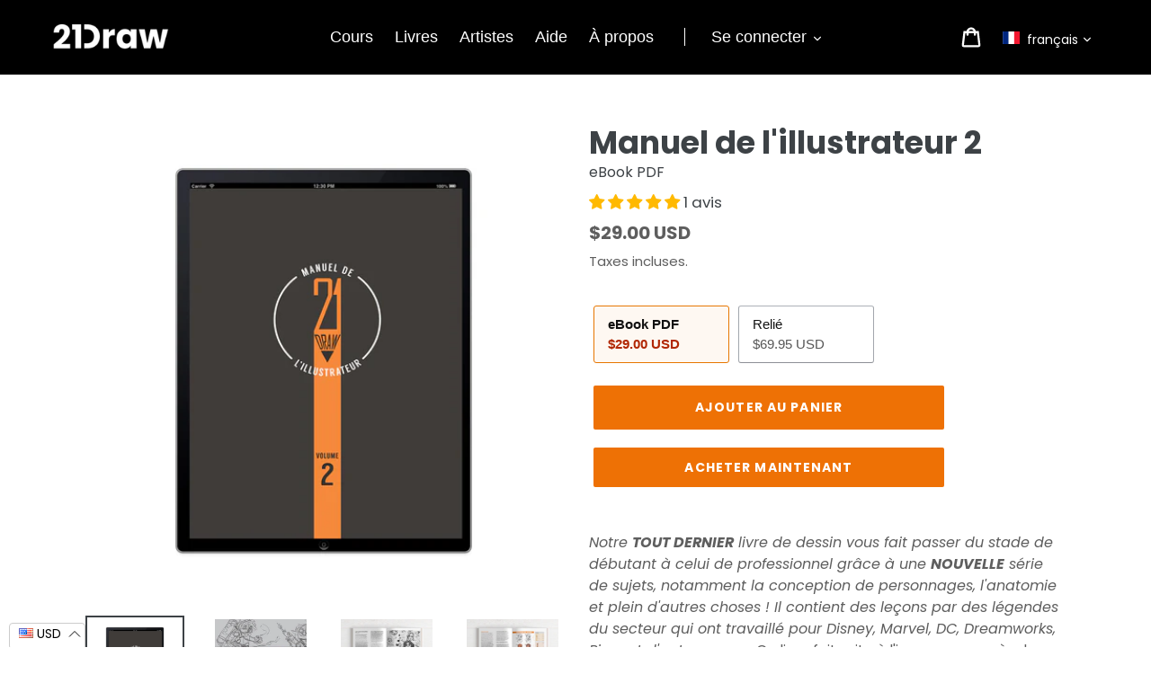

--- FILE ---
content_type: text/html; charset=utf-8
request_url: https://books.21-draw.com/fr/collections/ebooks/products/illustrators-guidebook-2
body_size: 85047
content:
<!doctype html>
<html class="no-js" lang="fr">
<head>





    <script async src="//books.21-draw.com/cdn/shop/t/16/assets/geolizr-lib.js?v=84519374363959259231670019046" type="text/javascript"></script>

<script>
    if(typeof Geolizr === "undefined") {
        var Geolizr = {};
        Geolizr.currencyDynamicCountry = false;
        Geolizr.version = 20200327;
        Geolizr.waitforMoneyFormat = true;
    }

    // save geolizr-lib.js url to the sessionStorage
    sessionStorage.setItem('geolizr_lib_url', "//books.21-draw.com/cdn/shop/t/16/assets/geolizr-lib.js?v=84519374363959259231670019046");
    if(typeof Geolizr.events === "undefined") Geolizr.events = {};
    if(typeof Geolizr.geolizrEvents === "undefined") Geolizr.geolizrEvents = [];

    Geolizr.config = function(config) {
        Geolizr.currency_widget_enabled = config.currency_widget_enabled === "true" || false;
        Geolizr.shopCurrency = 'USD';
        Geolizr.shopifyFormatMoneySet = false;
        Geolizr.observeElements = [];
    };

    
    
    
    
    Geolizr.moneyFormats = {"USD":{"moneyFormat":"${{amount}}","moneyWithCurrencyFormat":"${{amount}} USD","calculationString":false},"EUR":{"moneyFormat":"&euro;{{amount}}","moneyWithCurrencyFormat":"&euro;{{amount}} EUR","calculationString":false},"GBP":{"moneyFormat":"&pound;{{amount}}","moneyWithCurrencyFormat":"&pound;{{amount}} GBP","calculationString":false},"CAD":{"moneyFormat":"${{amount}}","moneyWithCurrencyFormat":"${{amount}} CAD","calculationString":false},"AUD":{"moneyFormat":"${{amount}}","moneyWithCurrencyFormat":"${{amount}} AUD","calculationString":false},"BRL":{"moneyFormat":"R$ {{amount_with_comma_separator}}","moneyWithCurrencyFormat":"R$ {{amount_with_comma_separator}} BRL","calculationString":false},"CZK":{"moneyFormat":"{{amount_with_comma_separator}} K&#269;","moneyWithCurrencyFormat":"{{amount_with_comma_separator}} K&#269;","calculationString":false},"DKK":{"moneyFormat":"{{amount_with_comma_separator}} kr.","moneyWithCurrencyFormat":"kr.{{amount_with_comma_separator}} DKK","calculationString":false},"INR":{"moneyFormat":"Rs. {{amount}}","moneyWithCurrencyFormat":"Rs. {{amount}}","calculationString":false},"ILS":{"moneyFormat":"{{amount}} ILS","moneyWithCurrencyFormat":"{{amount}} ILS","calculationString":false},"JPY":{"moneyFormat":"&#165;{{amount_no_decimals}}","moneyWithCurrencyFormat":"&#165;{{amount_no_decimals}} JPY","calculationString":false},"MXN":{"moneyFormat":"$ {{amount}}","moneyWithCurrencyFormat":"$ {{amount}} MXN","calculationString":false},"NZD":{"moneyFormat":"${{amount}}","moneyWithCurrencyFormat":"${{amount}} NZD","calculationString":false},"NOK":{"moneyFormat":"kr {{amount_with_comma_separator}}","moneyWithCurrencyFormat":"kr {{amount_with_comma_separator}} NOK","calculationString":false},"PLN":{"moneyFormat":"{{amount_with_comma_separator}} zl","moneyWithCurrencyFormat":"{{amount_with_comma_separator}} zl PLN","calculationString":false},"SEK":{"moneyFormat":"{{amount_no_decimals}} kr","moneyWithCurrencyFormat":"{{amount_no_decimals}} kr SEK","calculationString":false},"CHF":{"moneyFormat":"SFr. {{amount}}","moneyWithCurrencyFormat":"SFr. {{amount}} CHF","calculationString":false},"UAH":{"moneyFormat":"₴{{amount}}","moneyWithCurrencyFormat":"₴{{amount}} UAH","calculationString":false}};
    
    

    Geolizr.shopifyCurrencyList = [];
    Geolizr.shopifyCurrency = {};
    Geolizr.shopifyCurrencyListIndex = {};
    let setShopifyCurrencyToGeolizr = function() {
        let GeolizrEachCurrency = {};
        
        GeolizrEachCurrency = {
            "iso_code": "AED",
            "name": "United Arab Emirates Dirham",
            "symbol": "د.إ",
            "shop_currency": false
        };
        if(GeolizrEachCurrency.shop_currency) {
            Geolizr.shopifyCurrency = GeolizrEachCurrency;
        }
        Geolizr.shopifyCurrencyList.push(GeolizrEachCurrency);
        Geolizr.shopifyCurrencyListIndex[GeolizrEachCurrency.iso_code] = Geolizr.shopifyCurrencyList.indexOf(GeolizrEachCurrency);
        
        GeolizrEachCurrency = {
            "iso_code": "AFN",
            "name": "Afghan Afghani",
            "symbol": "؋",
            "shop_currency": false
        };
        if(GeolizrEachCurrency.shop_currency) {
            Geolizr.shopifyCurrency = GeolizrEachCurrency;
        }
        Geolizr.shopifyCurrencyList.push(GeolizrEachCurrency);
        Geolizr.shopifyCurrencyListIndex[GeolizrEachCurrency.iso_code] = Geolizr.shopifyCurrencyList.indexOf(GeolizrEachCurrency);
        
        GeolizrEachCurrency = {
            "iso_code": "ALL",
            "name": "Albanian Lek",
            "symbol": "L",
            "shop_currency": false
        };
        if(GeolizrEachCurrency.shop_currency) {
            Geolizr.shopifyCurrency = GeolizrEachCurrency;
        }
        Geolizr.shopifyCurrencyList.push(GeolizrEachCurrency);
        Geolizr.shopifyCurrencyListIndex[GeolizrEachCurrency.iso_code] = Geolizr.shopifyCurrencyList.indexOf(GeolizrEachCurrency);
        
        GeolizrEachCurrency = {
            "iso_code": "AMD",
            "name": "Armenian Dram",
            "symbol": "դր.",
            "shop_currency": false
        };
        if(GeolizrEachCurrency.shop_currency) {
            Geolizr.shopifyCurrency = GeolizrEachCurrency;
        }
        Geolizr.shopifyCurrencyList.push(GeolizrEachCurrency);
        Geolizr.shopifyCurrencyListIndex[GeolizrEachCurrency.iso_code] = Geolizr.shopifyCurrencyList.indexOf(GeolizrEachCurrency);
        
        GeolizrEachCurrency = {
            "iso_code": "ANG",
            "name": "Netherlands Antillean Gulden",
            "symbol": "ƒ",
            "shop_currency": false
        };
        if(GeolizrEachCurrency.shop_currency) {
            Geolizr.shopifyCurrency = GeolizrEachCurrency;
        }
        Geolizr.shopifyCurrencyList.push(GeolizrEachCurrency);
        Geolizr.shopifyCurrencyListIndex[GeolizrEachCurrency.iso_code] = Geolizr.shopifyCurrencyList.indexOf(GeolizrEachCurrency);
        
        GeolizrEachCurrency = {
            "iso_code": "AUD",
            "name": "Australian Dollar",
            "symbol": "$",
            "shop_currency": false
        };
        if(GeolizrEachCurrency.shop_currency) {
            Geolizr.shopifyCurrency = GeolizrEachCurrency;
        }
        Geolizr.shopifyCurrencyList.push(GeolizrEachCurrency);
        Geolizr.shopifyCurrencyListIndex[GeolizrEachCurrency.iso_code] = Geolizr.shopifyCurrencyList.indexOf(GeolizrEachCurrency);
        
        GeolizrEachCurrency = {
            "iso_code": "AWG",
            "name": "Aruban Florin",
            "symbol": "ƒ",
            "shop_currency": false
        };
        if(GeolizrEachCurrency.shop_currency) {
            Geolizr.shopifyCurrency = GeolizrEachCurrency;
        }
        Geolizr.shopifyCurrencyList.push(GeolizrEachCurrency);
        Geolizr.shopifyCurrencyListIndex[GeolizrEachCurrency.iso_code] = Geolizr.shopifyCurrencyList.indexOf(GeolizrEachCurrency);
        
        GeolizrEachCurrency = {
            "iso_code": "AZN",
            "name": "Azerbaijani Manat",
            "symbol": "₼",
            "shop_currency": false
        };
        if(GeolizrEachCurrency.shop_currency) {
            Geolizr.shopifyCurrency = GeolizrEachCurrency;
        }
        Geolizr.shopifyCurrencyList.push(GeolizrEachCurrency);
        Geolizr.shopifyCurrencyListIndex[GeolizrEachCurrency.iso_code] = Geolizr.shopifyCurrencyList.indexOf(GeolizrEachCurrency);
        
        GeolizrEachCurrency = {
            "iso_code": "BAM",
            "name": "Bosnia and Herzegovina Convertible Mark",
            "symbol": "КМ",
            "shop_currency": false
        };
        if(GeolizrEachCurrency.shop_currency) {
            Geolizr.shopifyCurrency = GeolizrEachCurrency;
        }
        Geolizr.shopifyCurrencyList.push(GeolizrEachCurrency);
        Geolizr.shopifyCurrencyListIndex[GeolizrEachCurrency.iso_code] = Geolizr.shopifyCurrencyList.indexOf(GeolizrEachCurrency);
        
        GeolizrEachCurrency = {
            "iso_code": "BBD",
            "name": "Barbadian Dollar",
            "symbol": "$",
            "shop_currency": false
        };
        if(GeolizrEachCurrency.shop_currency) {
            Geolizr.shopifyCurrency = GeolizrEachCurrency;
        }
        Geolizr.shopifyCurrencyList.push(GeolizrEachCurrency);
        Geolizr.shopifyCurrencyListIndex[GeolizrEachCurrency.iso_code] = Geolizr.shopifyCurrencyList.indexOf(GeolizrEachCurrency);
        
        GeolizrEachCurrency = {
            "iso_code": "BDT",
            "name": "Bangladeshi Taka",
            "symbol": "৳",
            "shop_currency": false
        };
        if(GeolizrEachCurrency.shop_currency) {
            Geolizr.shopifyCurrency = GeolizrEachCurrency;
        }
        Geolizr.shopifyCurrencyList.push(GeolizrEachCurrency);
        Geolizr.shopifyCurrencyListIndex[GeolizrEachCurrency.iso_code] = Geolizr.shopifyCurrencyList.indexOf(GeolizrEachCurrency);
        
        GeolizrEachCurrency = {
            "iso_code": "BIF",
            "name": "Burundian Franc",
            "symbol": "Fr",
            "shop_currency": false
        };
        if(GeolizrEachCurrency.shop_currency) {
            Geolizr.shopifyCurrency = GeolizrEachCurrency;
        }
        Geolizr.shopifyCurrencyList.push(GeolizrEachCurrency);
        Geolizr.shopifyCurrencyListIndex[GeolizrEachCurrency.iso_code] = Geolizr.shopifyCurrencyList.indexOf(GeolizrEachCurrency);
        
        GeolizrEachCurrency = {
            "iso_code": "BND",
            "name": "Brunei Dollar",
            "symbol": "$",
            "shop_currency": false
        };
        if(GeolizrEachCurrency.shop_currency) {
            Geolizr.shopifyCurrency = GeolizrEachCurrency;
        }
        Geolizr.shopifyCurrencyList.push(GeolizrEachCurrency);
        Geolizr.shopifyCurrencyListIndex[GeolizrEachCurrency.iso_code] = Geolizr.shopifyCurrencyList.indexOf(GeolizrEachCurrency);
        
        GeolizrEachCurrency = {
            "iso_code": "BOB",
            "name": "Bolivian Boliviano",
            "symbol": "Bs.",
            "shop_currency": false
        };
        if(GeolizrEachCurrency.shop_currency) {
            Geolizr.shopifyCurrency = GeolizrEachCurrency;
        }
        Geolizr.shopifyCurrencyList.push(GeolizrEachCurrency);
        Geolizr.shopifyCurrencyListIndex[GeolizrEachCurrency.iso_code] = Geolizr.shopifyCurrencyList.indexOf(GeolizrEachCurrency);
        
        GeolizrEachCurrency = {
            "iso_code": "BRL",
            "name": "Brazilian Real",
            "symbol": "R$",
            "shop_currency": false
        };
        if(GeolizrEachCurrency.shop_currency) {
            Geolizr.shopifyCurrency = GeolizrEachCurrency;
        }
        Geolizr.shopifyCurrencyList.push(GeolizrEachCurrency);
        Geolizr.shopifyCurrencyListIndex[GeolizrEachCurrency.iso_code] = Geolizr.shopifyCurrencyList.indexOf(GeolizrEachCurrency);
        
        GeolizrEachCurrency = {
            "iso_code": "BSD",
            "name": "Bahamian Dollar",
            "symbol": "$",
            "shop_currency": false
        };
        if(GeolizrEachCurrency.shop_currency) {
            Geolizr.shopifyCurrency = GeolizrEachCurrency;
        }
        Geolizr.shopifyCurrencyList.push(GeolizrEachCurrency);
        Geolizr.shopifyCurrencyListIndex[GeolizrEachCurrency.iso_code] = Geolizr.shopifyCurrencyList.indexOf(GeolizrEachCurrency);
        
        GeolizrEachCurrency = {
            "iso_code": "BWP",
            "name": "Botswana Pula",
            "symbol": "P",
            "shop_currency": false
        };
        if(GeolizrEachCurrency.shop_currency) {
            Geolizr.shopifyCurrency = GeolizrEachCurrency;
        }
        Geolizr.shopifyCurrencyList.push(GeolizrEachCurrency);
        Geolizr.shopifyCurrencyListIndex[GeolizrEachCurrency.iso_code] = Geolizr.shopifyCurrencyList.indexOf(GeolizrEachCurrency);
        
        GeolizrEachCurrency = {
            "iso_code": "BZD",
            "name": "Belize Dollar",
            "symbol": "$",
            "shop_currency": false
        };
        if(GeolizrEachCurrency.shop_currency) {
            Geolizr.shopifyCurrency = GeolizrEachCurrency;
        }
        Geolizr.shopifyCurrencyList.push(GeolizrEachCurrency);
        Geolizr.shopifyCurrencyListIndex[GeolizrEachCurrency.iso_code] = Geolizr.shopifyCurrencyList.indexOf(GeolizrEachCurrency);
        
        GeolizrEachCurrency = {
            "iso_code": "CAD",
            "name": "Canadian Dollar",
            "symbol": "$",
            "shop_currency": false
        };
        if(GeolizrEachCurrency.shop_currency) {
            Geolizr.shopifyCurrency = GeolizrEachCurrency;
        }
        Geolizr.shopifyCurrencyList.push(GeolizrEachCurrency);
        Geolizr.shopifyCurrencyListIndex[GeolizrEachCurrency.iso_code] = Geolizr.shopifyCurrencyList.indexOf(GeolizrEachCurrency);
        
        GeolizrEachCurrency = {
            "iso_code": "CDF",
            "name": "Congolese Franc",
            "symbol": "Fr",
            "shop_currency": false
        };
        if(GeolizrEachCurrency.shop_currency) {
            Geolizr.shopifyCurrency = GeolizrEachCurrency;
        }
        Geolizr.shopifyCurrencyList.push(GeolizrEachCurrency);
        Geolizr.shopifyCurrencyListIndex[GeolizrEachCurrency.iso_code] = Geolizr.shopifyCurrencyList.indexOf(GeolizrEachCurrency);
        
        GeolizrEachCurrency = {
            "iso_code": "CHF",
            "name": "Swiss Franc",
            "symbol": "CHF",
            "shop_currency": false
        };
        if(GeolizrEachCurrency.shop_currency) {
            Geolizr.shopifyCurrency = GeolizrEachCurrency;
        }
        Geolizr.shopifyCurrencyList.push(GeolizrEachCurrency);
        Geolizr.shopifyCurrencyListIndex[GeolizrEachCurrency.iso_code] = Geolizr.shopifyCurrencyList.indexOf(GeolizrEachCurrency);
        
        GeolizrEachCurrency = {
            "iso_code": "CNY",
            "name": "Chinese Renminbi Yuan",
            "symbol": "¥",
            "shop_currency": false
        };
        if(GeolizrEachCurrency.shop_currency) {
            Geolizr.shopifyCurrency = GeolizrEachCurrency;
        }
        Geolizr.shopifyCurrencyList.push(GeolizrEachCurrency);
        Geolizr.shopifyCurrencyListIndex[GeolizrEachCurrency.iso_code] = Geolizr.shopifyCurrencyList.indexOf(GeolizrEachCurrency);
        
        GeolizrEachCurrency = {
            "iso_code": "CRC",
            "name": "Costa Rican Colón",
            "symbol": "₡",
            "shop_currency": false
        };
        if(GeolizrEachCurrency.shop_currency) {
            Geolizr.shopifyCurrency = GeolizrEachCurrency;
        }
        Geolizr.shopifyCurrencyList.push(GeolizrEachCurrency);
        Geolizr.shopifyCurrencyListIndex[GeolizrEachCurrency.iso_code] = Geolizr.shopifyCurrencyList.indexOf(GeolizrEachCurrency);
        
        GeolizrEachCurrency = {
            "iso_code": "CVE",
            "name": "Cape Verdean Escudo",
            "symbol": "$",
            "shop_currency": false
        };
        if(GeolizrEachCurrency.shop_currency) {
            Geolizr.shopifyCurrency = GeolizrEachCurrency;
        }
        Geolizr.shopifyCurrencyList.push(GeolizrEachCurrency);
        Geolizr.shopifyCurrencyListIndex[GeolizrEachCurrency.iso_code] = Geolizr.shopifyCurrencyList.indexOf(GeolizrEachCurrency);
        
        GeolizrEachCurrency = {
            "iso_code": "CZK",
            "name": "Czech Koruna",
            "symbol": "Kč",
            "shop_currency": false
        };
        if(GeolizrEachCurrency.shop_currency) {
            Geolizr.shopifyCurrency = GeolizrEachCurrency;
        }
        Geolizr.shopifyCurrencyList.push(GeolizrEachCurrency);
        Geolizr.shopifyCurrencyListIndex[GeolizrEachCurrency.iso_code] = Geolizr.shopifyCurrencyList.indexOf(GeolizrEachCurrency);
        
        GeolizrEachCurrency = {
            "iso_code": "DJF",
            "name": "Djiboutian Franc",
            "symbol": "Fdj",
            "shop_currency": false
        };
        if(GeolizrEachCurrency.shop_currency) {
            Geolizr.shopifyCurrency = GeolizrEachCurrency;
        }
        Geolizr.shopifyCurrencyList.push(GeolizrEachCurrency);
        Geolizr.shopifyCurrencyListIndex[GeolizrEachCurrency.iso_code] = Geolizr.shopifyCurrencyList.indexOf(GeolizrEachCurrency);
        
        GeolizrEachCurrency = {
            "iso_code": "DKK",
            "name": "Danish Krone",
            "symbol": "kr.",
            "shop_currency": false
        };
        if(GeolizrEachCurrency.shop_currency) {
            Geolizr.shopifyCurrency = GeolizrEachCurrency;
        }
        Geolizr.shopifyCurrencyList.push(GeolizrEachCurrency);
        Geolizr.shopifyCurrencyListIndex[GeolizrEachCurrency.iso_code] = Geolizr.shopifyCurrencyList.indexOf(GeolizrEachCurrency);
        
        GeolizrEachCurrency = {
            "iso_code": "DOP",
            "name": "Dominican Peso",
            "symbol": "$",
            "shop_currency": false
        };
        if(GeolizrEachCurrency.shop_currency) {
            Geolizr.shopifyCurrency = GeolizrEachCurrency;
        }
        Geolizr.shopifyCurrencyList.push(GeolizrEachCurrency);
        Geolizr.shopifyCurrencyListIndex[GeolizrEachCurrency.iso_code] = Geolizr.shopifyCurrencyList.indexOf(GeolizrEachCurrency);
        
        GeolizrEachCurrency = {
            "iso_code": "DZD",
            "name": "Algerian Dinar",
            "symbol": "د.ج",
            "shop_currency": false
        };
        if(GeolizrEachCurrency.shop_currency) {
            Geolizr.shopifyCurrency = GeolizrEachCurrency;
        }
        Geolizr.shopifyCurrencyList.push(GeolizrEachCurrency);
        Geolizr.shopifyCurrencyListIndex[GeolizrEachCurrency.iso_code] = Geolizr.shopifyCurrencyList.indexOf(GeolizrEachCurrency);
        
        GeolizrEachCurrency = {
            "iso_code": "EGP",
            "name": "Egyptian Pound",
            "symbol": "ج.م",
            "shop_currency": false
        };
        if(GeolizrEachCurrency.shop_currency) {
            Geolizr.shopifyCurrency = GeolizrEachCurrency;
        }
        Geolizr.shopifyCurrencyList.push(GeolizrEachCurrency);
        Geolizr.shopifyCurrencyListIndex[GeolizrEachCurrency.iso_code] = Geolizr.shopifyCurrencyList.indexOf(GeolizrEachCurrency);
        
        GeolizrEachCurrency = {
            "iso_code": "ETB",
            "name": "Ethiopian Birr",
            "symbol": "Br",
            "shop_currency": false
        };
        if(GeolizrEachCurrency.shop_currency) {
            Geolizr.shopifyCurrency = GeolizrEachCurrency;
        }
        Geolizr.shopifyCurrencyList.push(GeolizrEachCurrency);
        Geolizr.shopifyCurrencyListIndex[GeolizrEachCurrency.iso_code] = Geolizr.shopifyCurrencyList.indexOf(GeolizrEachCurrency);
        
        GeolizrEachCurrency = {
            "iso_code": "EUR",
            "name": "Euro",
            "symbol": "€",
            "shop_currency": false
        };
        if(GeolizrEachCurrency.shop_currency) {
            Geolizr.shopifyCurrency = GeolizrEachCurrency;
        }
        Geolizr.shopifyCurrencyList.push(GeolizrEachCurrency);
        Geolizr.shopifyCurrencyListIndex[GeolizrEachCurrency.iso_code] = Geolizr.shopifyCurrencyList.indexOf(GeolizrEachCurrency);
        
        GeolizrEachCurrency = {
            "iso_code": "FJD",
            "name": "Fijian Dollar",
            "symbol": "$",
            "shop_currency": false
        };
        if(GeolizrEachCurrency.shop_currency) {
            Geolizr.shopifyCurrency = GeolizrEachCurrency;
        }
        Geolizr.shopifyCurrencyList.push(GeolizrEachCurrency);
        Geolizr.shopifyCurrencyListIndex[GeolizrEachCurrency.iso_code] = Geolizr.shopifyCurrencyList.indexOf(GeolizrEachCurrency);
        
        GeolizrEachCurrency = {
            "iso_code": "FKP",
            "name": "Falkland Pound",
            "symbol": "£",
            "shop_currency": false
        };
        if(GeolizrEachCurrency.shop_currency) {
            Geolizr.shopifyCurrency = GeolizrEachCurrency;
        }
        Geolizr.shopifyCurrencyList.push(GeolizrEachCurrency);
        Geolizr.shopifyCurrencyListIndex[GeolizrEachCurrency.iso_code] = Geolizr.shopifyCurrencyList.indexOf(GeolizrEachCurrency);
        
        GeolizrEachCurrency = {
            "iso_code": "GBP",
            "name": "British Pound",
            "symbol": "£",
            "shop_currency": false
        };
        if(GeolizrEachCurrency.shop_currency) {
            Geolizr.shopifyCurrency = GeolizrEachCurrency;
        }
        Geolizr.shopifyCurrencyList.push(GeolizrEachCurrency);
        Geolizr.shopifyCurrencyListIndex[GeolizrEachCurrency.iso_code] = Geolizr.shopifyCurrencyList.indexOf(GeolizrEachCurrency);
        
        GeolizrEachCurrency = {
            "iso_code": "GMD",
            "name": "Gambian Dalasi",
            "symbol": "D",
            "shop_currency": false
        };
        if(GeolizrEachCurrency.shop_currency) {
            Geolizr.shopifyCurrency = GeolizrEachCurrency;
        }
        Geolizr.shopifyCurrencyList.push(GeolizrEachCurrency);
        Geolizr.shopifyCurrencyListIndex[GeolizrEachCurrency.iso_code] = Geolizr.shopifyCurrencyList.indexOf(GeolizrEachCurrency);
        
        GeolizrEachCurrency = {
            "iso_code": "GNF",
            "name": "Guinean Franc",
            "symbol": "Fr",
            "shop_currency": false
        };
        if(GeolizrEachCurrency.shop_currency) {
            Geolizr.shopifyCurrency = GeolizrEachCurrency;
        }
        Geolizr.shopifyCurrencyList.push(GeolizrEachCurrency);
        Geolizr.shopifyCurrencyListIndex[GeolizrEachCurrency.iso_code] = Geolizr.shopifyCurrencyList.indexOf(GeolizrEachCurrency);
        
        GeolizrEachCurrency = {
            "iso_code": "GTQ",
            "name": "Guatemalan Quetzal",
            "symbol": "Q",
            "shop_currency": false
        };
        if(GeolizrEachCurrency.shop_currency) {
            Geolizr.shopifyCurrency = GeolizrEachCurrency;
        }
        Geolizr.shopifyCurrencyList.push(GeolizrEachCurrency);
        Geolizr.shopifyCurrencyListIndex[GeolizrEachCurrency.iso_code] = Geolizr.shopifyCurrencyList.indexOf(GeolizrEachCurrency);
        
        GeolizrEachCurrency = {
            "iso_code": "GYD",
            "name": "Guyanese Dollar",
            "symbol": "$",
            "shop_currency": false
        };
        if(GeolizrEachCurrency.shop_currency) {
            Geolizr.shopifyCurrency = GeolizrEachCurrency;
        }
        Geolizr.shopifyCurrencyList.push(GeolizrEachCurrency);
        Geolizr.shopifyCurrencyListIndex[GeolizrEachCurrency.iso_code] = Geolizr.shopifyCurrencyList.indexOf(GeolizrEachCurrency);
        
        GeolizrEachCurrency = {
            "iso_code": "HKD",
            "name": "Hong Kong Dollar",
            "symbol": "$",
            "shop_currency": false
        };
        if(GeolizrEachCurrency.shop_currency) {
            Geolizr.shopifyCurrency = GeolizrEachCurrency;
        }
        Geolizr.shopifyCurrencyList.push(GeolizrEachCurrency);
        Geolizr.shopifyCurrencyListIndex[GeolizrEachCurrency.iso_code] = Geolizr.shopifyCurrencyList.indexOf(GeolizrEachCurrency);
        
        GeolizrEachCurrency = {
            "iso_code": "HNL",
            "name": "Honduran Lempira",
            "symbol": "L",
            "shop_currency": false
        };
        if(GeolizrEachCurrency.shop_currency) {
            Geolizr.shopifyCurrency = GeolizrEachCurrency;
        }
        Geolizr.shopifyCurrencyList.push(GeolizrEachCurrency);
        Geolizr.shopifyCurrencyListIndex[GeolizrEachCurrency.iso_code] = Geolizr.shopifyCurrencyList.indexOf(GeolizrEachCurrency);
        
        GeolizrEachCurrency = {
            "iso_code": "HUF",
            "name": "Hungarian Forint",
            "symbol": "Ft",
            "shop_currency": false
        };
        if(GeolizrEachCurrency.shop_currency) {
            Geolizr.shopifyCurrency = GeolizrEachCurrency;
        }
        Geolizr.shopifyCurrencyList.push(GeolizrEachCurrency);
        Geolizr.shopifyCurrencyListIndex[GeolizrEachCurrency.iso_code] = Geolizr.shopifyCurrencyList.indexOf(GeolizrEachCurrency);
        
        GeolizrEachCurrency = {
            "iso_code": "IDR",
            "name": "Indonesian Rupiah",
            "symbol": "Rp",
            "shop_currency": false
        };
        if(GeolizrEachCurrency.shop_currency) {
            Geolizr.shopifyCurrency = GeolizrEachCurrency;
        }
        Geolizr.shopifyCurrencyList.push(GeolizrEachCurrency);
        Geolizr.shopifyCurrencyListIndex[GeolizrEachCurrency.iso_code] = Geolizr.shopifyCurrencyList.indexOf(GeolizrEachCurrency);
        
        GeolizrEachCurrency = {
            "iso_code": "ILS",
            "name": "Israeli New Shekel",
            "symbol": "₪",
            "shop_currency": false
        };
        if(GeolizrEachCurrency.shop_currency) {
            Geolizr.shopifyCurrency = GeolizrEachCurrency;
        }
        Geolizr.shopifyCurrencyList.push(GeolizrEachCurrency);
        Geolizr.shopifyCurrencyListIndex[GeolizrEachCurrency.iso_code] = Geolizr.shopifyCurrencyList.indexOf(GeolizrEachCurrency);
        
        GeolizrEachCurrency = {
            "iso_code": "INR",
            "name": "Indian Rupee",
            "symbol": "₹",
            "shop_currency": false
        };
        if(GeolizrEachCurrency.shop_currency) {
            Geolizr.shopifyCurrency = GeolizrEachCurrency;
        }
        Geolizr.shopifyCurrencyList.push(GeolizrEachCurrency);
        Geolizr.shopifyCurrencyListIndex[GeolizrEachCurrency.iso_code] = Geolizr.shopifyCurrencyList.indexOf(GeolizrEachCurrency);
        
        GeolizrEachCurrency = {
            "iso_code": "ISK",
            "name": "Icelandic Króna",
            "symbol": "kr",
            "shop_currency": false
        };
        if(GeolizrEachCurrency.shop_currency) {
            Geolizr.shopifyCurrency = GeolizrEachCurrency;
        }
        Geolizr.shopifyCurrencyList.push(GeolizrEachCurrency);
        Geolizr.shopifyCurrencyListIndex[GeolizrEachCurrency.iso_code] = Geolizr.shopifyCurrencyList.indexOf(GeolizrEachCurrency);
        
        GeolizrEachCurrency = {
            "iso_code": "JMD",
            "name": "Jamaican Dollar",
            "symbol": "$",
            "shop_currency": false
        };
        if(GeolizrEachCurrency.shop_currency) {
            Geolizr.shopifyCurrency = GeolizrEachCurrency;
        }
        Geolizr.shopifyCurrencyList.push(GeolizrEachCurrency);
        Geolizr.shopifyCurrencyListIndex[GeolizrEachCurrency.iso_code] = Geolizr.shopifyCurrencyList.indexOf(GeolizrEachCurrency);
        
        GeolizrEachCurrency = {
            "iso_code": "JPY",
            "name": "Japanese Yen",
            "symbol": "¥",
            "shop_currency": false
        };
        if(GeolizrEachCurrency.shop_currency) {
            Geolizr.shopifyCurrency = GeolizrEachCurrency;
        }
        Geolizr.shopifyCurrencyList.push(GeolizrEachCurrency);
        Geolizr.shopifyCurrencyListIndex[GeolizrEachCurrency.iso_code] = Geolizr.shopifyCurrencyList.indexOf(GeolizrEachCurrency);
        
        GeolizrEachCurrency = {
            "iso_code": "KES",
            "name": "Kenyan Shilling",
            "symbol": "KSh",
            "shop_currency": false
        };
        if(GeolizrEachCurrency.shop_currency) {
            Geolizr.shopifyCurrency = GeolizrEachCurrency;
        }
        Geolizr.shopifyCurrencyList.push(GeolizrEachCurrency);
        Geolizr.shopifyCurrencyListIndex[GeolizrEachCurrency.iso_code] = Geolizr.shopifyCurrencyList.indexOf(GeolizrEachCurrency);
        
        GeolizrEachCurrency = {
            "iso_code": "KGS",
            "name": "Kyrgyzstani Som",
            "symbol": "som",
            "shop_currency": false
        };
        if(GeolizrEachCurrency.shop_currency) {
            Geolizr.shopifyCurrency = GeolizrEachCurrency;
        }
        Geolizr.shopifyCurrencyList.push(GeolizrEachCurrency);
        Geolizr.shopifyCurrencyListIndex[GeolizrEachCurrency.iso_code] = Geolizr.shopifyCurrencyList.indexOf(GeolizrEachCurrency);
        
        GeolizrEachCurrency = {
            "iso_code": "KHR",
            "name": "Cambodian Riel",
            "symbol": "៛",
            "shop_currency": false
        };
        if(GeolizrEachCurrency.shop_currency) {
            Geolizr.shopifyCurrency = GeolizrEachCurrency;
        }
        Geolizr.shopifyCurrencyList.push(GeolizrEachCurrency);
        Geolizr.shopifyCurrencyListIndex[GeolizrEachCurrency.iso_code] = Geolizr.shopifyCurrencyList.indexOf(GeolizrEachCurrency);
        
        GeolizrEachCurrency = {
            "iso_code": "KMF",
            "name": "Comorian Franc",
            "symbol": "Fr",
            "shop_currency": false
        };
        if(GeolizrEachCurrency.shop_currency) {
            Geolizr.shopifyCurrency = GeolizrEachCurrency;
        }
        Geolizr.shopifyCurrencyList.push(GeolizrEachCurrency);
        Geolizr.shopifyCurrencyListIndex[GeolizrEachCurrency.iso_code] = Geolizr.shopifyCurrencyList.indexOf(GeolizrEachCurrency);
        
        GeolizrEachCurrency = {
            "iso_code": "KRW",
            "name": "South Korean Won",
            "symbol": "₩",
            "shop_currency": false
        };
        if(GeolizrEachCurrency.shop_currency) {
            Geolizr.shopifyCurrency = GeolizrEachCurrency;
        }
        Geolizr.shopifyCurrencyList.push(GeolizrEachCurrency);
        Geolizr.shopifyCurrencyListIndex[GeolizrEachCurrency.iso_code] = Geolizr.shopifyCurrencyList.indexOf(GeolizrEachCurrency);
        
        GeolizrEachCurrency = {
            "iso_code": "KYD",
            "name": "Cayman Islands Dollar",
            "symbol": "$",
            "shop_currency": false
        };
        if(GeolizrEachCurrency.shop_currency) {
            Geolizr.shopifyCurrency = GeolizrEachCurrency;
        }
        Geolizr.shopifyCurrencyList.push(GeolizrEachCurrency);
        Geolizr.shopifyCurrencyListIndex[GeolizrEachCurrency.iso_code] = Geolizr.shopifyCurrencyList.indexOf(GeolizrEachCurrency);
        
        GeolizrEachCurrency = {
            "iso_code": "KZT",
            "name": "Kazakhstani Tenge",
            "symbol": "₸",
            "shop_currency": false
        };
        if(GeolizrEachCurrency.shop_currency) {
            Geolizr.shopifyCurrency = GeolizrEachCurrency;
        }
        Geolizr.shopifyCurrencyList.push(GeolizrEachCurrency);
        Geolizr.shopifyCurrencyListIndex[GeolizrEachCurrency.iso_code] = Geolizr.shopifyCurrencyList.indexOf(GeolizrEachCurrency);
        
        GeolizrEachCurrency = {
            "iso_code": "LAK",
            "name": "Lao Kip",
            "symbol": "₭",
            "shop_currency": false
        };
        if(GeolizrEachCurrency.shop_currency) {
            Geolizr.shopifyCurrency = GeolizrEachCurrency;
        }
        Geolizr.shopifyCurrencyList.push(GeolizrEachCurrency);
        Geolizr.shopifyCurrencyListIndex[GeolizrEachCurrency.iso_code] = Geolizr.shopifyCurrencyList.indexOf(GeolizrEachCurrency);
        
        GeolizrEachCurrency = {
            "iso_code": "LBP",
            "name": "Lebanese Pound",
            "symbol": "ل.ل",
            "shop_currency": false
        };
        if(GeolizrEachCurrency.shop_currency) {
            Geolizr.shopifyCurrency = GeolizrEachCurrency;
        }
        Geolizr.shopifyCurrencyList.push(GeolizrEachCurrency);
        Geolizr.shopifyCurrencyListIndex[GeolizrEachCurrency.iso_code] = Geolizr.shopifyCurrencyList.indexOf(GeolizrEachCurrency);
        
        GeolizrEachCurrency = {
            "iso_code": "LKR",
            "name": "Sri Lankan Rupee",
            "symbol": "₨",
            "shop_currency": false
        };
        if(GeolizrEachCurrency.shop_currency) {
            Geolizr.shopifyCurrency = GeolizrEachCurrency;
        }
        Geolizr.shopifyCurrencyList.push(GeolizrEachCurrency);
        Geolizr.shopifyCurrencyListIndex[GeolizrEachCurrency.iso_code] = Geolizr.shopifyCurrencyList.indexOf(GeolizrEachCurrency);
        
        GeolizrEachCurrency = {
            "iso_code": "MAD",
            "name": "Moroccan Dirham",
            "symbol": "د.م.",
            "shop_currency": false
        };
        if(GeolizrEachCurrency.shop_currency) {
            Geolizr.shopifyCurrency = GeolizrEachCurrency;
        }
        Geolizr.shopifyCurrencyList.push(GeolizrEachCurrency);
        Geolizr.shopifyCurrencyListIndex[GeolizrEachCurrency.iso_code] = Geolizr.shopifyCurrencyList.indexOf(GeolizrEachCurrency);
        
        GeolizrEachCurrency = {
            "iso_code": "MDL",
            "name": "Moldovan Leu",
            "symbol": "L",
            "shop_currency": false
        };
        if(GeolizrEachCurrency.shop_currency) {
            Geolizr.shopifyCurrency = GeolizrEachCurrency;
        }
        Geolizr.shopifyCurrencyList.push(GeolizrEachCurrency);
        Geolizr.shopifyCurrencyListIndex[GeolizrEachCurrency.iso_code] = Geolizr.shopifyCurrencyList.indexOf(GeolizrEachCurrency);
        
        GeolizrEachCurrency = {
            "iso_code": "MKD",
            "name": "Macedonian Denar",
            "symbol": "ден",
            "shop_currency": false
        };
        if(GeolizrEachCurrency.shop_currency) {
            Geolizr.shopifyCurrency = GeolizrEachCurrency;
        }
        Geolizr.shopifyCurrencyList.push(GeolizrEachCurrency);
        Geolizr.shopifyCurrencyListIndex[GeolizrEachCurrency.iso_code] = Geolizr.shopifyCurrencyList.indexOf(GeolizrEachCurrency);
        
        GeolizrEachCurrency = {
            "iso_code": "MMK",
            "name": "Myanmar Kyat",
            "symbol": "K",
            "shop_currency": false
        };
        if(GeolizrEachCurrency.shop_currency) {
            Geolizr.shopifyCurrency = GeolizrEachCurrency;
        }
        Geolizr.shopifyCurrencyList.push(GeolizrEachCurrency);
        Geolizr.shopifyCurrencyListIndex[GeolizrEachCurrency.iso_code] = Geolizr.shopifyCurrencyList.indexOf(GeolizrEachCurrency);
        
        GeolizrEachCurrency = {
            "iso_code": "MNT",
            "name": "Mongolian Tögrög",
            "symbol": "₮",
            "shop_currency": false
        };
        if(GeolizrEachCurrency.shop_currency) {
            Geolizr.shopifyCurrency = GeolizrEachCurrency;
        }
        Geolizr.shopifyCurrencyList.push(GeolizrEachCurrency);
        Geolizr.shopifyCurrencyListIndex[GeolizrEachCurrency.iso_code] = Geolizr.shopifyCurrencyList.indexOf(GeolizrEachCurrency);
        
        GeolizrEachCurrency = {
            "iso_code": "MOP",
            "name": "Macanese Pataca",
            "symbol": "P",
            "shop_currency": false
        };
        if(GeolizrEachCurrency.shop_currency) {
            Geolizr.shopifyCurrency = GeolizrEachCurrency;
        }
        Geolizr.shopifyCurrencyList.push(GeolizrEachCurrency);
        Geolizr.shopifyCurrencyListIndex[GeolizrEachCurrency.iso_code] = Geolizr.shopifyCurrencyList.indexOf(GeolizrEachCurrency);
        
        GeolizrEachCurrency = {
            "iso_code": "MUR",
            "name": "Mauritian Rupee",
            "symbol": "₨",
            "shop_currency": false
        };
        if(GeolizrEachCurrency.shop_currency) {
            Geolizr.shopifyCurrency = GeolizrEachCurrency;
        }
        Geolizr.shopifyCurrencyList.push(GeolizrEachCurrency);
        Geolizr.shopifyCurrencyListIndex[GeolizrEachCurrency.iso_code] = Geolizr.shopifyCurrencyList.indexOf(GeolizrEachCurrency);
        
        GeolizrEachCurrency = {
            "iso_code": "MVR",
            "name": "Maldivian Rufiyaa",
            "symbol": "MVR",
            "shop_currency": false
        };
        if(GeolizrEachCurrency.shop_currency) {
            Geolizr.shopifyCurrency = GeolizrEachCurrency;
        }
        Geolizr.shopifyCurrencyList.push(GeolizrEachCurrency);
        Geolizr.shopifyCurrencyListIndex[GeolizrEachCurrency.iso_code] = Geolizr.shopifyCurrencyList.indexOf(GeolizrEachCurrency);
        
        GeolizrEachCurrency = {
            "iso_code": "MWK",
            "name": "Malawian Kwacha",
            "symbol": "MK",
            "shop_currency": false
        };
        if(GeolizrEachCurrency.shop_currency) {
            Geolizr.shopifyCurrency = GeolizrEachCurrency;
        }
        Geolizr.shopifyCurrencyList.push(GeolizrEachCurrency);
        Geolizr.shopifyCurrencyListIndex[GeolizrEachCurrency.iso_code] = Geolizr.shopifyCurrencyList.indexOf(GeolizrEachCurrency);
        
        GeolizrEachCurrency = {
            "iso_code": "MYR",
            "name": "Malaysian Ringgit",
            "symbol": "RM",
            "shop_currency": false
        };
        if(GeolizrEachCurrency.shop_currency) {
            Geolizr.shopifyCurrency = GeolizrEachCurrency;
        }
        Geolizr.shopifyCurrencyList.push(GeolizrEachCurrency);
        Geolizr.shopifyCurrencyListIndex[GeolizrEachCurrency.iso_code] = Geolizr.shopifyCurrencyList.indexOf(GeolizrEachCurrency);
        
        GeolizrEachCurrency = {
            "iso_code": "NGN",
            "name": "Nigerian Naira",
            "symbol": "₦",
            "shop_currency": false
        };
        if(GeolizrEachCurrency.shop_currency) {
            Geolizr.shopifyCurrency = GeolizrEachCurrency;
        }
        Geolizr.shopifyCurrencyList.push(GeolizrEachCurrency);
        Geolizr.shopifyCurrencyListIndex[GeolizrEachCurrency.iso_code] = Geolizr.shopifyCurrencyList.indexOf(GeolizrEachCurrency);
        
        GeolizrEachCurrency = {
            "iso_code": "NIO",
            "name": "Nicaraguan Córdoba",
            "symbol": "C$",
            "shop_currency": false
        };
        if(GeolizrEachCurrency.shop_currency) {
            Geolizr.shopifyCurrency = GeolizrEachCurrency;
        }
        Geolizr.shopifyCurrencyList.push(GeolizrEachCurrency);
        Geolizr.shopifyCurrencyListIndex[GeolizrEachCurrency.iso_code] = Geolizr.shopifyCurrencyList.indexOf(GeolizrEachCurrency);
        
        GeolizrEachCurrency = {
            "iso_code": "NOK",
            "name": "Norwegian Krone",
            "symbol": "kr",
            "shop_currency": false
        };
        if(GeolizrEachCurrency.shop_currency) {
            Geolizr.shopifyCurrency = GeolizrEachCurrency;
        }
        Geolizr.shopifyCurrencyList.push(GeolizrEachCurrency);
        Geolizr.shopifyCurrencyListIndex[GeolizrEachCurrency.iso_code] = Geolizr.shopifyCurrencyList.indexOf(GeolizrEachCurrency);
        
        GeolizrEachCurrency = {
            "iso_code": "NPR",
            "name": "Nepalese Rupee",
            "symbol": "Rs.",
            "shop_currency": false
        };
        if(GeolizrEachCurrency.shop_currency) {
            Geolizr.shopifyCurrency = GeolizrEachCurrency;
        }
        Geolizr.shopifyCurrencyList.push(GeolizrEachCurrency);
        Geolizr.shopifyCurrencyListIndex[GeolizrEachCurrency.iso_code] = Geolizr.shopifyCurrencyList.indexOf(GeolizrEachCurrency);
        
        GeolizrEachCurrency = {
            "iso_code": "NZD",
            "name": "New Zealand Dollar",
            "symbol": "$",
            "shop_currency": false
        };
        if(GeolizrEachCurrency.shop_currency) {
            Geolizr.shopifyCurrency = GeolizrEachCurrency;
        }
        Geolizr.shopifyCurrencyList.push(GeolizrEachCurrency);
        Geolizr.shopifyCurrencyListIndex[GeolizrEachCurrency.iso_code] = Geolizr.shopifyCurrencyList.indexOf(GeolizrEachCurrency);
        
        GeolizrEachCurrency = {
            "iso_code": "PEN",
            "name": "Peruvian Sol",
            "symbol": "S/",
            "shop_currency": false
        };
        if(GeolizrEachCurrency.shop_currency) {
            Geolizr.shopifyCurrency = GeolizrEachCurrency;
        }
        Geolizr.shopifyCurrencyList.push(GeolizrEachCurrency);
        Geolizr.shopifyCurrencyListIndex[GeolizrEachCurrency.iso_code] = Geolizr.shopifyCurrencyList.indexOf(GeolizrEachCurrency);
        
        GeolizrEachCurrency = {
            "iso_code": "PGK",
            "name": "Papua New Guinean Kina",
            "symbol": "K",
            "shop_currency": false
        };
        if(GeolizrEachCurrency.shop_currency) {
            Geolizr.shopifyCurrency = GeolizrEachCurrency;
        }
        Geolizr.shopifyCurrencyList.push(GeolizrEachCurrency);
        Geolizr.shopifyCurrencyListIndex[GeolizrEachCurrency.iso_code] = Geolizr.shopifyCurrencyList.indexOf(GeolizrEachCurrency);
        
        GeolizrEachCurrency = {
            "iso_code": "PHP",
            "name": "Philippine Peso",
            "symbol": "₱",
            "shop_currency": false
        };
        if(GeolizrEachCurrency.shop_currency) {
            Geolizr.shopifyCurrency = GeolizrEachCurrency;
        }
        Geolizr.shopifyCurrencyList.push(GeolizrEachCurrency);
        Geolizr.shopifyCurrencyListIndex[GeolizrEachCurrency.iso_code] = Geolizr.shopifyCurrencyList.indexOf(GeolizrEachCurrency);
        
        GeolizrEachCurrency = {
            "iso_code": "PKR",
            "name": "Pakistani Rupee",
            "symbol": "₨",
            "shop_currency": false
        };
        if(GeolizrEachCurrency.shop_currency) {
            Geolizr.shopifyCurrency = GeolizrEachCurrency;
        }
        Geolizr.shopifyCurrencyList.push(GeolizrEachCurrency);
        Geolizr.shopifyCurrencyListIndex[GeolizrEachCurrency.iso_code] = Geolizr.shopifyCurrencyList.indexOf(GeolizrEachCurrency);
        
        GeolizrEachCurrency = {
            "iso_code": "PLN",
            "name": "Polish Złoty",
            "symbol": "zł",
            "shop_currency": false
        };
        if(GeolizrEachCurrency.shop_currency) {
            Geolizr.shopifyCurrency = GeolizrEachCurrency;
        }
        Geolizr.shopifyCurrencyList.push(GeolizrEachCurrency);
        Geolizr.shopifyCurrencyListIndex[GeolizrEachCurrency.iso_code] = Geolizr.shopifyCurrencyList.indexOf(GeolizrEachCurrency);
        
        GeolizrEachCurrency = {
            "iso_code": "PYG",
            "name": "Paraguayan Guaraní",
            "symbol": "₲",
            "shop_currency": false
        };
        if(GeolizrEachCurrency.shop_currency) {
            Geolizr.shopifyCurrency = GeolizrEachCurrency;
        }
        Geolizr.shopifyCurrencyList.push(GeolizrEachCurrency);
        Geolizr.shopifyCurrencyListIndex[GeolizrEachCurrency.iso_code] = Geolizr.shopifyCurrencyList.indexOf(GeolizrEachCurrency);
        
        GeolizrEachCurrency = {
            "iso_code": "QAR",
            "name": "Qatari Riyal",
            "symbol": "ر.ق",
            "shop_currency": false
        };
        if(GeolizrEachCurrency.shop_currency) {
            Geolizr.shopifyCurrency = GeolizrEachCurrency;
        }
        Geolizr.shopifyCurrencyList.push(GeolizrEachCurrency);
        Geolizr.shopifyCurrencyListIndex[GeolizrEachCurrency.iso_code] = Geolizr.shopifyCurrencyList.indexOf(GeolizrEachCurrency);
        
        GeolizrEachCurrency = {
            "iso_code": "RON",
            "name": "Romanian Leu",
            "symbol": "Lei",
            "shop_currency": false
        };
        if(GeolizrEachCurrency.shop_currency) {
            Geolizr.shopifyCurrency = GeolizrEachCurrency;
        }
        Geolizr.shopifyCurrencyList.push(GeolizrEachCurrency);
        Geolizr.shopifyCurrencyListIndex[GeolizrEachCurrency.iso_code] = Geolizr.shopifyCurrencyList.indexOf(GeolizrEachCurrency);
        
        GeolizrEachCurrency = {
            "iso_code": "RSD",
            "name": "Serbian Dinar",
            "symbol": "РСД",
            "shop_currency": false
        };
        if(GeolizrEachCurrency.shop_currency) {
            Geolizr.shopifyCurrency = GeolizrEachCurrency;
        }
        Geolizr.shopifyCurrencyList.push(GeolizrEachCurrency);
        Geolizr.shopifyCurrencyListIndex[GeolizrEachCurrency.iso_code] = Geolizr.shopifyCurrencyList.indexOf(GeolizrEachCurrency);
        
        GeolizrEachCurrency = {
            "iso_code": "RWF",
            "name": "Rwandan Franc",
            "symbol": "FRw",
            "shop_currency": false
        };
        if(GeolizrEachCurrency.shop_currency) {
            Geolizr.shopifyCurrency = GeolizrEachCurrency;
        }
        Geolizr.shopifyCurrencyList.push(GeolizrEachCurrency);
        Geolizr.shopifyCurrencyListIndex[GeolizrEachCurrency.iso_code] = Geolizr.shopifyCurrencyList.indexOf(GeolizrEachCurrency);
        
        GeolizrEachCurrency = {
            "iso_code": "SAR",
            "name": "Saudi Riyal",
            "symbol": "ر.س",
            "shop_currency": false
        };
        if(GeolizrEachCurrency.shop_currency) {
            Geolizr.shopifyCurrency = GeolizrEachCurrency;
        }
        Geolizr.shopifyCurrencyList.push(GeolizrEachCurrency);
        Geolizr.shopifyCurrencyListIndex[GeolizrEachCurrency.iso_code] = Geolizr.shopifyCurrencyList.indexOf(GeolizrEachCurrency);
        
        GeolizrEachCurrency = {
            "iso_code": "SBD",
            "name": "Solomon Islands Dollar",
            "symbol": "$",
            "shop_currency": false
        };
        if(GeolizrEachCurrency.shop_currency) {
            Geolizr.shopifyCurrency = GeolizrEachCurrency;
        }
        Geolizr.shopifyCurrencyList.push(GeolizrEachCurrency);
        Geolizr.shopifyCurrencyListIndex[GeolizrEachCurrency.iso_code] = Geolizr.shopifyCurrencyList.indexOf(GeolizrEachCurrency);
        
        GeolizrEachCurrency = {
            "iso_code": "SEK",
            "name": "Swedish Krona",
            "symbol": "kr",
            "shop_currency": false
        };
        if(GeolizrEachCurrency.shop_currency) {
            Geolizr.shopifyCurrency = GeolizrEachCurrency;
        }
        Geolizr.shopifyCurrencyList.push(GeolizrEachCurrency);
        Geolizr.shopifyCurrencyListIndex[GeolizrEachCurrency.iso_code] = Geolizr.shopifyCurrencyList.indexOf(GeolizrEachCurrency);
        
        GeolizrEachCurrency = {
            "iso_code": "SGD",
            "name": "Singapore Dollar",
            "symbol": "$",
            "shop_currency": false
        };
        if(GeolizrEachCurrency.shop_currency) {
            Geolizr.shopifyCurrency = GeolizrEachCurrency;
        }
        Geolizr.shopifyCurrencyList.push(GeolizrEachCurrency);
        Geolizr.shopifyCurrencyListIndex[GeolizrEachCurrency.iso_code] = Geolizr.shopifyCurrencyList.indexOf(GeolizrEachCurrency);
        
        GeolizrEachCurrency = {
            "iso_code": "SHP",
            "name": "Saint Helenian Pound",
            "symbol": "£",
            "shop_currency": false
        };
        if(GeolizrEachCurrency.shop_currency) {
            Geolizr.shopifyCurrency = GeolizrEachCurrency;
        }
        Geolizr.shopifyCurrencyList.push(GeolizrEachCurrency);
        Geolizr.shopifyCurrencyListIndex[GeolizrEachCurrency.iso_code] = Geolizr.shopifyCurrencyList.indexOf(GeolizrEachCurrency);
        
        GeolizrEachCurrency = {
            "iso_code": "SLL",
            "name": "Sierra Leonean Leone",
            "symbol": "Le",
            "shop_currency": false
        };
        if(GeolizrEachCurrency.shop_currency) {
            Geolizr.shopifyCurrency = GeolizrEachCurrency;
        }
        Geolizr.shopifyCurrencyList.push(GeolizrEachCurrency);
        Geolizr.shopifyCurrencyListIndex[GeolizrEachCurrency.iso_code] = Geolizr.shopifyCurrencyList.indexOf(GeolizrEachCurrency);
        
        GeolizrEachCurrency = {
            "iso_code": "STD",
            "name": "São Tomé and Príncipe Dobra",
            "symbol": "Db",
            "shop_currency": false
        };
        if(GeolizrEachCurrency.shop_currency) {
            Geolizr.shopifyCurrency = GeolizrEachCurrency;
        }
        Geolizr.shopifyCurrencyList.push(GeolizrEachCurrency);
        Geolizr.shopifyCurrencyListIndex[GeolizrEachCurrency.iso_code] = Geolizr.shopifyCurrencyList.indexOf(GeolizrEachCurrency);
        
        GeolizrEachCurrency = {
            "iso_code": "THB",
            "name": "Thai Baht",
            "symbol": "฿",
            "shop_currency": false
        };
        if(GeolizrEachCurrency.shop_currency) {
            Geolizr.shopifyCurrency = GeolizrEachCurrency;
        }
        Geolizr.shopifyCurrencyList.push(GeolizrEachCurrency);
        Geolizr.shopifyCurrencyListIndex[GeolizrEachCurrency.iso_code] = Geolizr.shopifyCurrencyList.indexOf(GeolizrEachCurrency);
        
        GeolizrEachCurrency = {
            "iso_code": "TJS",
            "name": "Tajikistani Somoni",
            "symbol": "ЅМ",
            "shop_currency": false
        };
        if(GeolizrEachCurrency.shop_currency) {
            Geolizr.shopifyCurrency = GeolizrEachCurrency;
        }
        Geolizr.shopifyCurrencyList.push(GeolizrEachCurrency);
        Geolizr.shopifyCurrencyListIndex[GeolizrEachCurrency.iso_code] = Geolizr.shopifyCurrencyList.indexOf(GeolizrEachCurrency);
        
        GeolizrEachCurrency = {
            "iso_code": "TOP",
            "name": "Tongan Paʻanga",
            "symbol": "T$",
            "shop_currency": false
        };
        if(GeolizrEachCurrency.shop_currency) {
            Geolizr.shopifyCurrency = GeolizrEachCurrency;
        }
        Geolizr.shopifyCurrencyList.push(GeolizrEachCurrency);
        Geolizr.shopifyCurrencyListIndex[GeolizrEachCurrency.iso_code] = Geolizr.shopifyCurrencyList.indexOf(GeolizrEachCurrency);
        
        GeolizrEachCurrency = {
            "iso_code": "TTD",
            "name": "Trinidad and Tobago Dollar",
            "symbol": "$",
            "shop_currency": false
        };
        if(GeolizrEachCurrency.shop_currency) {
            Geolizr.shopifyCurrency = GeolizrEachCurrency;
        }
        Geolizr.shopifyCurrencyList.push(GeolizrEachCurrency);
        Geolizr.shopifyCurrencyListIndex[GeolizrEachCurrency.iso_code] = Geolizr.shopifyCurrencyList.indexOf(GeolizrEachCurrency);
        
        GeolizrEachCurrency = {
            "iso_code": "TWD",
            "name": "New Taiwan Dollar",
            "symbol": "$",
            "shop_currency": false
        };
        if(GeolizrEachCurrency.shop_currency) {
            Geolizr.shopifyCurrency = GeolizrEachCurrency;
        }
        Geolizr.shopifyCurrencyList.push(GeolizrEachCurrency);
        Geolizr.shopifyCurrencyListIndex[GeolizrEachCurrency.iso_code] = Geolizr.shopifyCurrencyList.indexOf(GeolizrEachCurrency);
        
        GeolizrEachCurrency = {
            "iso_code": "TZS",
            "name": "Tanzanian Shilling",
            "symbol": "Sh",
            "shop_currency": false
        };
        if(GeolizrEachCurrency.shop_currency) {
            Geolizr.shopifyCurrency = GeolizrEachCurrency;
        }
        Geolizr.shopifyCurrencyList.push(GeolizrEachCurrency);
        Geolizr.shopifyCurrencyListIndex[GeolizrEachCurrency.iso_code] = Geolizr.shopifyCurrencyList.indexOf(GeolizrEachCurrency);
        
        GeolizrEachCurrency = {
            "iso_code": "UAH",
            "name": "Ukrainian Hryvnia",
            "symbol": "₴",
            "shop_currency": false
        };
        if(GeolizrEachCurrency.shop_currency) {
            Geolizr.shopifyCurrency = GeolizrEachCurrency;
        }
        Geolizr.shopifyCurrencyList.push(GeolizrEachCurrency);
        Geolizr.shopifyCurrencyListIndex[GeolizrEachCurrency.iso_code] = Geolizr.shopifyCurrencyList.indexOf(GeolizrEachCurrency);
        
        GeolizrEachCurrency = {
            "iso_code": "UGX",
            "name": "Ugandan Shilling",
            "symbol": "USh",
            "shop_currency": false
        };
        if(GeolizrEachCurrency.shop_currency) {
            Geolizr.shopifyCurrency = GeolizrEachCurrency;
        }
        Geolizr.shopifyCurrencyList.push(GeolizrEachCurrency);
        Geolizr.shopifyCurrencyListIndex[GeolizrEachCurrency.iso_code] = Geolizr.shopifyCurrencyList.indexOf(GeolizrEachCurrency);
        
        GeolizrEachCurrency = {
            "iso_code": "USD",
            "name": "United States Dollar",
            "symbol": "$",
            "shop_currency": true
        };
        if(GeolizrEachCurrency.shop_currency) {
            Geolizr.shopifyCurrency = GeolizrEachCurrency;
        }
        Geolizr.shopifyCurrencyList.push(GeolizrEachCurrency);
        Geolizr.shopifyCurrencyListIndex[GeolizrEachCurrency.iso_code] = Geolizr.shopifyCurrencyList.indexOf(GeolizrEachCurrency);
        
        GeolizrEachCurrency = {
            "iso_code": "UYU",
            "name": "Uruguayan Peso",
            "symbol": "$U",
            "shop_currency": false
        };
        if(GeolizrEachCurrency.shop_currency) {
            Geolizr.shopifyCurrency = GeolizrEachCurrency;
        }
        Geolizr.shopifyCurrencyList.push(GeolizrEachCurrency);
        Geolizr.shopifyCurrencyListIndex[GeolizrEachCurrency.iso_code] = Geolizr.shopifyCurrencyList.indexOf(GeolizrEachCurrency);
        
        GeolizrEachCurrency = {
            "iso_code": "UZS",
            "name": "Uzbekistan Som",
            "symbol": "so'm",
            "shop_currency": false
        };
        if(GeolizrEachCurrency.shop_currency) {
            Geolizr.shopifyCurrency = GeolizrEachCurrency;
        }
        Geolizr.shopifyCurrencyList.push(GeolizrEachCurrency);
        Geolizr.shopifyCurrencyListIndex[GeolizrEachCurrency.iso_code] = Geolizr.shopifyCurrencyList.indexOf(GeolizrEachCurrency);
        
        GeolizrEachCurrency = {
            "iso_code": "VND",
            "name": "Vietnamese Đồng",
            "symbol": "₫",
            "shop_currency": false
        };
        if(GeolizrEachCurrency.shop_currency) {
            Geolizr.shopifyCurrency = GeolizrEachCurrency;
        }
        Geolizr.shopifyCurrencyList.push(GeolizrEachCurrency);
        Geolizr.shopifyCurrencyListIndex[GeolizrEachCurrency.iso_code] = Geolizr.shopifyCurrencyList.indexOf(GeolizrEachCurrency);
        
        GeolizrEachCurrency = {
            "iso_code": "VUV",
            "name": "Vanuatu Vatu",
            "symbol": "Vt",
            "shop_currency": false
        };
        if(GeolizrEachCurrency.shop_currency) {
            Geolizr.shopifyCurrency = GeolizrEachCurrency;
        }
        Geolizr.shopifyCurrencyList.push(GeolizrEachCurrency);
        Geolizr.shopifyCurrencyListIndex[GeolizrEachCurrency.iso_code] = Geolizr.shopifyCurrencyList.indexOf(GeolizrEachCurrency);
        
        GeolizrEachCurrency = {
            "iso_code": "WST",
            "name": "Samoan Tala",
            "symbol": "T",
            "shop_currency": false
        };
        if(GeolizrEachCurrency.shop_currency) {
            Geolizr.shopifyCurrency = GeolizrEachCurrency;
        }
        Geolizr.shopifyCurrencyList.push(GeolizrEachCurrency);
        Geolizr.shopifyCurrencyListIndex[GeolizrEachCurrency.iso_code] = Geolizr.shopifyCurrencyList.indexOf(GeolizrEachCurrency);
        
        GeolizrEachCurrency = {
            "iso_code": "XAF",
            "name": "Central African Cfa Franc",
            "symbol": "CFA",
            "shop_currency": false
        };
        if(GeolizrEachCurrency.shop_currency) {
            Geolizr.shopifyCurrency = GeolizrEachCurrency;
        }
        Geolizr.shopifyCurrencyList.push(GeolizrEachCurrency);
        Geolizr.shopifyCurrencyListIndex[GeolizrEachCurrency.iso_code] = Geolizr.shopifyCurrencyList.indexOf(GeolizrEachCurrency);
        
        GeolizrEachCurrency = {
            "iso_code": "XCD",
            "name": "East Caribbean Dollar",
            "symbol": "$",
            "shop_currency": false
        };
        if(GeolizrEachCurrency.shop_currency) {
            Geolizr.shopifyCurrency = GeolizrEachCurrency;
        }
        Geolizr.shopifyCurrencyList.push(GeolizrEachCurrency);
        Geolizr.shopifyCurrencyListIndex[GeolizrEachCurrency.iso_code] = Geolizr.shopifyCurrencyList.indexOf(GeolizrEachCurrency);
        
        GeolizrEachCurrency = {
            "iso_code": "XOF",
            "name": "West African Cfa Franc",
            "symbol": "Fr",
            "shop_currency": false
        };
        if(GeolizrEachCurrency.shop_currency) {
            Geolizr.shopifyCurrency = GeolizrEachCurrency;
        }
        Geolizr.shopifyCurrencyList.push(GeolizrEachCurrency);
        Geolizr.shopifyCurrencyListIndex[GeolizrEachCurrency.iso_code] = Geolizr.shopifyCurrencyList.indexOf(GeolizrEachCurrency);
        
        GeolizrEachCurrency = {
            "iso_code": "XPF",
            "name": "Cfp Franc",
            "symbol": "Fr",
            "shop_currency": false
        };
        if(GeolizrEachCurrency.shop_currency) {
            Geolizr.shopifyCurrency = GeolizrEachCurrency;
        }
        Geolizr.shopifyCurrencyList.push(GeolizrEachCurrency);
        Geolizr.shopifyCurrencyListIndex[GeolizrEachCurrency.iso_code] = Geolizr.shopifyCurrencyList.indexOf(GeolizrEachCurrency);
        
        GeolizrEachCurrency = {
            "iso_code": "YER",
            "name": "Yemeni Rial",
            "symbol": "﷼",
            "shop_currency": false
        };
        if(GeolizrEachCurrency.shop_currency) {
            Geolizr.shopifyCurrency = GeolizrEachCurrency;
        }
        Geolizr.shopifyCurrencyList.push(GeolizrEachCurrency);
        Geolizr.shopifyCurrencyListIndex[GeolizrEachCurrency.iso_code] = Geolizr.shopifyCurrencyList.indexOf(GeolizrEachCurrency);
        
    }

    setShopifyCurrencyToGeolizr();
    /* Geolizr Provider Setter */
    Geolizr.presetService = false;
    Geolizr.activateIpInfo = function(accessKey) { Geolizr.presetService = { name: 'ipInfo', accessKey: accessKey }; };
    Geolizr.activateLovelyAppProvider = function() { Geolizr.presetService = { name: 'lovelyAppProvider' }; };
    Geolizr.activateIpApiCo = function(accessKey) { Geolizr.presetService = { name: 'ipApiCo', accessKey: accessKey }; };
    Geolizr.activateDbIpProvider = function(accessKey) { Geolizr.presetService = { name: 'dbIpProvider', accessKey: accessKey }; };
    Geolizr.activateIpStackProvider = function(accessKey) { Geolizr.presetService = { name: 'ipStackProvider', accessKey: accessKey }; };
    Geolizr.activateGeolizrIPApiProvider = function(accessKey) { Geolizr.presetService = { name: 'geolizrIpApiProvider', accessKey: accessKey }; };

    

    /* Service Aliase */
    Geolizr.activateFreegeoip = Geolizr.activateIpStackProvider;
    Geolizr.requestLocaleRootUrl = "\/fr";
    Geolizr.addSystemEventListener = function(name, callback) {
        if (typeof Geolizr.realInit !== 'undefined') {
            Geolizr.realInit(function($) {
                callback({jquery: $});
            })
        } else {
            Geolizr.geolizrEvents.push(new CustomEvent(name));
            document.addEventListener(name, callback);
        }
    };

    Geolizr.addEventListener = function(name, callback, priority) {
        if(typeof priority == "undefined") priority = 100;
        if(typeof Geolizr.realAddEventListener === "undefined") {
            if (!Geolizr.events[name]) Geolizr.events[name] = [];
            Geolizr.events[name].push({callback: callback, priority: priority});
        } else {
            Geolizr.realAddEventListener(name, callback, priority);
        }
    };

    Geolizr.getGeoData = function(callback) {
        if(typeof Geolizr.realGetGeoData === "undefined") {
            Geolizr.addEventListener('geolizr.init', function() {
                Geolizr.getGeoData(callback);
            }, 200)
        } else {
            Geolizr.realGetGeoData(callback);
        }
    };

    Geolizr.init = function(callback, priority) {
        if(typeof Geolizr.realInit === "undefined")
            Geolizr.addEventListener("geolizr.init", callback, priority);
        else
            Geolizr.realInit(callback, priority);
    };


    Geolizr.notification_widget_enabled = true;
    Geolizr.popup_widget_enabled = true;
    Geolizr.api_widget_enabled = true;
    Geolizr.currency_widget_enabled = true;
    Geolizr.redirect_widget_enabled = false;

    Geolizr.enables = {
        'notification_widget_enabled': Geolizr.notification_widget_enabled,
        'popup_widget_enabled': Geolizr.popup_widget_enabled,
        'api_widget_enabled': Geolizr.api_widget_enabled,
        'currency_widget_enabled': Geolizr.currency_widget_enabled,
        'redirect_widget_enabled': Geolizr.redirect_widget_enabled
    };

    if(Geolizr.popup_widget_enabled || Geolizr.notification_widget_enabled || Geolizr.currency_widget_enabled) {
        
        Geolizr.geolizrCssFile = "//books.21-draw.com/cdn/shop/t/16/assets/geolizr-lib.css?v=59017386019965299001669769266";
        
    }

    

</script>
<style>
    .geolizr-currency-switch-wrapper { visibility: hidden; }
    #geolizr-notification{position:fixed!important;top:0!important;left:0!important;margin:0!important;padding:0!important;width:100%!important;height:auto!important;min-height:0!important;max-height:none!important;z-index:10000000!important}
    #geolizr-notification>#geolizr-notification-message-wrapper{text-align:center!important;width:100%!important;padding:10px;-webkit-box-shadow:10px 10px 5px 0 rgba(143,143,143,.35);-moz-box-shadow:10px 10px 5px 0 rgba(143,143,143,.35);box-shadow:10px 10px 5px 0 rgba(143,143,143,.35)}
    #geolizr-dismiss-notification{box-sizing:content-box;padding:5px!important;margin:0!important;position:absolute!important;right:8px!important;text-decoration:none!important;font-family:Arial,serif ! important;top:8px!important;height:15px!important;border-radius:15px;width:15px!important;line-height:16px;font-size:20px;font-weight:700;cursor:pointer;display:inline-block}
    .geolizr-popup-background{position:fixed;top:0;left:0;right:0;bottom:0;height:100%;width:100%;z-index:10000005!important}
    .geolizr-popup{position:fixed!important;width:560px!important;height:400px!important;z-index:10000010!important;border:1px solid grey}
    .geolizr-popup.gp-center{top:50%!important;left:50%!important;margin-top:-200px!important;margin-left:-280px!important}
    .geolizr-popup.gp-mobile{width:84%!important;height:84%!important;top:0!important;left:0!important;margin:8%}
    #geolizr-popup-content-iframe{width:100%!important;height:100%!important;border:0}
    .slideInDown { -webkit-animation-name: slideInDown; animation-name: slideInDown; -webkit-animation-duration: 1s; animation-duration: 1s; -webkit-animation-fill-mode: both; animation-fill-mode: both; }
    @-webkit-keyframes slideInDown { 0% { -webkit-transform: translateY(-100%); transform: translateY(-100%); visibility: visible;} 100% {-webkit-transform: translateY(0); transform: translateY(0); } }
    @keyframes slideInDown { 0% {-webkit-transform: translateY(-100%); transform: translateY(-100%);visibility: visible; } 100% { -webkit-transform: translateY(0); transform: translateY(0); } }
    .geolizr-currency-switch-wrapper.geolizr-absolute-auto{z-index:10000000;position:fixed}
    .geolizr-currency-switch-wrapper{z-index:10000000!important;height:20px;width:85px;position:relative}
    .geolizr-currency-switcher{padding:1px 10px;margin:0;width:85px;height:30px;border-radius:4px;box-sizing: border-box;}
    .geolizr-currency-links{overflow:scroll;overflow-x:hidden;border-radius:4px;padding:5px 10px;margin:0;list-style:none;line-height:1.42857143;background-color:#fff;width:82px;max-height:200px;display:none}
    .geolizr-currency-switch-wrapper .geolizr-currency-links-up{bottom:30px;position:absolute}
    .geolizr-currency-switch-wrapper .geolizr-currency-links-down{top:30px;position:absolute}
    li.geolizr-currency-list-li{float:none!important;margin:0!important;padding:0 0 0 10px}
    .geolizr-currency-list-link{white-space:nowrap}
    .geolizr-currency-link i,.geolizr-currency-list-link i{width:16px!important;height:11px}
    [class^="famfamfam-flag"]{display:inline-block;width:16px;height:11px;line-height:11px}
    .no-scroll .geolizr-currency-links { overflow: hidden; width: 60px; left: 23px; text-align: left;}
    .geolizr-currency-switcher-value{width:42px;min-width:42px;max-width:42px;display:inline-block;text-align:left}
    .geolizr-currency-switcher-arrow-down,.geolizr-currency-switcher-arrow-up{content:"s";position:absolute;right:5px;top:5px;width:14px;height:14px;margin:0}
    .geolizr-currency-switcher-arrow-down,.geolizr-currency-switcher-arrow-up{ transition: transform .2s ease-in-out;content: ""; background-image: url("data:image/svg+xml;charset=UTF-8,%3csvg xmlns='http://www.w3.org/2000/svg' viewBox='0 0 14.0 14.0' height='14.0px' width='14.0px' style='position: absolute;'%3e%3cpath d='M1 4.5 L7.0 10.5 L13.0 4.5' fill='transparent' stroke='%23000' stroke-width='1px'%3e%3c/path%3e%3c/svg%3e"); }
    .open .geolizr-currency-switcher-arrow-down,.geolizr-currency-switcher-arrow-up{transform:rotate(180deg)}
    .open .geolizr-currency-switcher-arrow-up{transform:rotate(0deg)}
    .geolizr-selectable-currency{width:42px;min-width:42px;max-width:42px;display:inline-block;text-align:left}
    .geolizr-shop-currency{width:42px;min-width:42px;max-width:42px;display:inline-block}
    .geolizr-currency-link li{padding:0;margin:0}
    #geolizr-notification-spanner{width:100%!important;line-height:4px!important;height:4px!important;min-height:4px!important;max-height:4px!important}
    body.geolizr-popup-open { overflow: hidden; }
</style>



  <!-- Google Tag Manager -->
<script>(function(w,d,s,l,i){w[l]=w[l]||[];w[l].push({'gtm.start':
new Date().getTime(),event:'gtm.js'});var f=d.getElementsByTagName(s)[0],
j=d.createElement(s),dl=l!='dataLayer'?'&l='+l:'';j.async=true;j.src=
'https://www.googletagmanager.com/gtm.js?id='+i+dl;f.parentNode.insertBefore(j,f);
})(window,document,'script','dataLayer','GTM-KSGP85K');</script>
<!-- End Google Tag Manager -->
  <meta name="google-site-verification" content="evn6GuTPWh8yS4-sdcnl6mKc9yxHUv2UgMJbp8gHAjc" />
  <meta charset="utf-8">
  <meta http-equiv="X-UA-Compatible" content="IE=edge,chrome=1">
  <meta name="viewport" content="width=device-width,initial-scale=1">
  <meta name="theme-color" content="#ee7105">
  <link rel="canonical" href="https://books.21-draw.com/fr/products/illustrators-guidebook-2"><link rel="shortcut icon" href="//books.21-draw.com/cdn/shop/files/favicon_32x32.png?v=1614331413" type="image/png"><title>Achetez l&#39;ebook Le manuel de l&#39;illustrateur eBook par 21 Draw</title><meta name="description" content="Cet ebook (PDF) est l&#39;une des MEILLEURES VENTES pour apprendre à dessiner sur le marché. Avec des leçons rédigées par des légendes de l’art qui ont collaboré avec Disney, Marvel, DC, Dreamworks, Pixar et bien d’autres noms. Le projet a levé plus de 200 000 dollars sur Kickstarter.﻿ Apprenez l’anatomie et les proportions. Apprenez avec les artistes célèbres !"><!-- /snippets/social-meta-tags.liquid -->




<meta property="og:site_name" content="21 Draw">
<meta property="og:url" content="https://books.21-draw.com/fr/products/illustrators-guidebook-2">
<meta property="og:title" content="Illustrator's Guidebook">
<meta property="og:type" content="product">
<meta property="og:description" content="Cet ebook (PDF) est l&#39;une des MEILLEURES VENTES pour apprendre à dessiner sur le marché. Avec des leçons rédigées par des légendes de l’art qui ont collaboré avec Disney, Marvel, DC, Dreamworks, Pixar et bien d’autres noms. Le projet a levé plus de 200 000 dollars sur Kickstarter.﻿ Apprenez l’anatomie et les proportions. Apprenez avec les artistes célèbres !">

  <meta property="og:price:amount" content="29.00">
  <meta property="og:price:currency" content="USD">

<meta property="og:image" content="http://books.21-draw.com/cdn/shop/products/illustrators-guidebook-2-ebook-cover_1200x1200.jpg?v=1628336567"><meta property="og:image" content="http://books.21-draw.com/cdn/shop/products/toc-igb2_1200x1200.jpg?v=1629323157"><meta property="og:image" content="http://books.21-draw.com/cdn/shop/products/promo-cover-igb2_1200x1200.jpg?v=1629325357">
<meta property="og:image:secure_url" content="https://books.21-draw.com/cdn/shop/products/illustrators-guidebook-2-ebook-cover_1200x1200.jpg?v=1628336567"><meta property="og:image:secure_url" content="https://books.21-draw.com/cdn/shop/products/toc-igb2_1200x1200.jpg?v=1629323157"><meta property="og:image:secure_url" content="https://books.21-draw.com/cdn/shop/products/promo-cover-igb2_1200x1200.jpg?v=1629325357">


  <meta name="twitter:site" content="@21_draw">

<meta name="twitter:card" content="summary_large_image">
<meta name="twitter:title" content="Illustrator's Guidebook">
<meta name="twitter:description" content="Cet ebook (PDF) est l&#39;une des MEILLEURES VENTES pour apprendre à dessiner sur le marché. Avec des leçons rédigées par des légendes de l’art qui ont collaboré avec Disney, Marvel, DC, Dreamworks, Pixar et bien d’autres noms. Le projet a levé plus de 200 000 dollars sur Kickstarter.﻿ Apprenez l’anatomie et les proportions. Apprenez avec les artistes célèbres !">

  <link rel="stylesheet" href="https://cdnjs.cloudflare.com/ajax/libs/fancybox/3.5.2/jquery.fancybox.min.css" />
  <link href="//books.21-draw.com/cdn/shop/t/16/assets/theme.scss.css?v=156644902949798023621764247431" rel="stylesheet" type="text/css" media="all" />

  <script>
    var theme = {
      strings: {
        addToCart: "Ajouter au panier",
        soldOut: "Indisponible",
        unavailable: "Non disponible",
        regularPrice: "Prix normal",
        sale: "En promo",
        showMore: "Afficher plus",
        showLess: "Afficher moins",
        addressError: "Une erreur s\u0026#39;est produite dans la recherche de cette adresse",
        addressNoResults: "Aucun résultat pour cette adresse",
        addressQueryLimit: "Vous avez dépassé la limite d'utilisation de l'API de Google. Pensez à mettre à niveau vers un \u003ca href=\"https:\/\/developers.google.com\/maps\/premium\/usage-limits\"\u003eforfait premium\u003c\/a\u003e.",
        authError: "Une erreur s'est produite lors de l'authentification de votre compte Google Maps.",
        newWindow: "S\u0026#39;ouvre dans une nouvelle fenêtre.",
        external: "Ouvre un site externe.",
        newWindowExternal: "Ouvre un site externe dans une nouvelle fenêtre.",
        quantityMinimumMessage: "La quantité doit être supérieure ou égale à 1",
        unitPrice: "Prix unitaire",
        unitPriceSeparator: "par",
        oneCartCount: "1 article",
        otherCartCount: "[count] article",
        quantityLabel: "Quantité : [count]"
      },
      moneyFormat: "${{amount}} USD"
    }

    document.documentElement.className = document.documentElement.className.replace('no-js', 'js');
  </script><script src="https://ajax.googleapis.com/ajax/libs/jquery/2.2.4/jquery.min.js"></script>
  <script src="//books.21-draw.com/cdn/shop/t/16/assets/lazysizes.js?v=94224023136283657951586795737" async="async"></script>
  <script src="//books.21-draw.com/cdn/shop/t/16/assets/vendor.js?v=133144197160025493741586795742" defer="defer"></script>
  <script src="//books.21-draw.com/cdn/shop/t/16/assets/theme.js?v=45513874573369413941737806138" defer="defer"></script>

  <link href="//books.21-draw.com/cdn/shop/t/16/assets/ndnapps-promotionbar.css?v=116253709673227492191586795738" rel="stylesheet" type="text/css" media="all" />
<script>window.nfecShopVersion = '1768794255';window.nfecJsVersion = '449674';window.nfecCVersion = 64505</script><script>window.performance && window.performance.mark && window.performance.mark('shopify.content_for_header.start');</script><meta name="google-site-verification" content="eS4Soixen7yZW2fj-M4DD31eL0hf8i2BexiMvvgmCoA">
<meta name="facebook-domain-verification" content="j5p5huzjk1zyjod8fj383s7lyv8sa0">
<meta id="shopify-digital-wallet" name="shopify-digital-wallet" content="/10409688/digital_wallets/dialog">
<meta name="shopify-checkout-api-token" content="1802419b1465ca8785f02ea8bbc27611">
<meta id="in-context-paypal-metadata" data-shop-id="10409688" data-venmo-supported="false" data-environment="production" data-locale="fr_FR" data-paypal-v4="true" data-currency="USD">
<link rel="alternate" hreflang="x-default" href="https://books.21-draw.com/products/illustrators-guidebook-2">
<link rel="alternate" hreflang="en" href="https://books.21-draw.com/products/illustrators-guidebook-2">
<link rel="alternate" hreflang="es" href="https://books.21-draw.com/es/products/illustrators-guidebook-2">
<link rel="alternate" hreflang="fr" href="https://books.21-draw.com/fr/products/illustrators-guidebook-2">
<link rel="alternate" type="application/json+oembed" href="https://books.21-draw.com/fr/products/illustrators-guidebook-2.oembed">
<script async="async" src="/checkouts/internal/preloads.js?locale=fr-US"></script>
<link rel="preconnect" href="https://shop.app" crossorigin="anonymous">
<script async="async" src="https://shop.app/checkouts/internal/preloads.js?locale=fr-US&shop_id=10409688" crossorigin="anonymous"></script>
<script id="apple-pay-shop-capabilities" type="application/json">{"shopId":10409688,"countryCode":"SE","currencyCode":"USD","merchantCapabilities":["supports3DS"],"merchantId":"gid:\/\/shopify\/Shop\/10409688","merchantName":"21 Draw","requiredBillingContactFields":["postalAddress","email"],"requiredShippingContactFields":["postalAddress","email"],"shippingType":"shipping","supportedNetworks":["visa","maestro","masterCard","amex"],"total":{"type":"pending","label":"21 Draw","amount":"1.00"},"shopifyPaymentsEnabled":true,"supportsSubscriptions":true}</script>
<script id="shopify-features" type="application/json">{"accessToken":"1802419b1465ca8785f02ea8bbc27611","betas":["rich-media-storefront-analytics"],"domain":"books.21-draw.com","predictiveSearch":true,"shopId":10409688,"locale":"fr"}</script>
<script>var Shopify = Shopify || {};
Shopify.shop = "21-draw.myshopify.com";
Shopify.locale = "fr";
Shopify.currency = {"active":"USD","rate":"1.0"};
Shopify.country = "US";
Shopify.theme = {"name":"21Draw. Bundle App","id":81400528984,"schema_name":"Debut","schema_version":"12.2.1","theme_store_id":796,"role":"main"};
Shopify.theme.handle = "null";
Shopify.theme.style = {"id":null,"handle":null};
Shopify.cdnHost = "books.21-draw.com/cdn";
Shopify.routes = Shopify.routes || {};
Shopify.routes.root = "/fr/";</script>
<script type="module">!function(o){(o.Shopify=o.Shopify||{}).modules=!0}(window);</script>
<script>!function(o){function n(){var o=[];function n(){o.push(Array.prototype.slice.apply(arguments))}return n.q=o,n}var t=o.Shopify=o.Shopify||{};t.loadFeatures=n(),t.autoloadFeatures=n()}(window);</script>
<script>
  window.ShopifyPay = window.ShopifyPay || {};
  window.ShopifyPay.apiHost = "shop.app\/pay";
  window.ShopifyPay.redirectState = null;
</script>
<script id="shop-js-analytics" type="application/json">{"pageType":"product"}</script>
<script defer="defer" async type="module" src="//books.21-draw.com/cdn/shopifycloud/shop-js/modules/v2/client.init-shop-cart-sync_XvpUV7qp.fr.esm.js"></script>
<script defer="defer" async type="module" src="//books.21-draw.com/cdn/shopifycloud/shop-js/modules/v2/chunk.common_C2xzKNNs.esm.js"></script>
<script type="module">
  await import("//books.21-draw.com/cdn/shopifycloud/shop-js/modules/v2/client.init-shop-cart-sync_XvpUV7qp.fr.esm.js");
await import("//books.21-draw.com/cdn/shopifycloud/shop-js/modules/v2/chunk.common_C2xzKNNs.esm.js");

  window.Shopify.SignInWithShop?.initShopCartSync?.({"fedCMEnabled":true,"windoidEnabled":true});

</script>
<script>
  window.Shopify = window.Shopify || {};
  if (!window.Shopify.featureAssets) window.Shopify.featureAssets = {};
  window.Shopify.featureAssets['shop-js'] = {"shop-cart-sync":["modules/v2/client.shop-cart-sync_C66VAAYi.fr.esm.js","modules/v2/chunk.common_C2xzKNNs.esm.js"],"init-fed-cm":["modules/v2/client.init-fed-cm_By4eIqYa.fr.esm.js","modules/v2/chunk.common_C2xzKNNs.esm.js"],"shop-button":["modules/v2/client.shop-button_Bz0N9rYp.fr.esm.js","modules/v2/chunk.common_C2xzKNNs.esm.js"],"shop-cash-offers":["modules/v2/client.shop-cash-offers_B90ok608.fr.esm.js","modules/v2/chunk.common_C2xzKNNs.esm.js","modules/v2/chunk.modal_7MqWQJ87.esm.js"],"init-windoid":["modules/v2/client.init-windoid_CdJe_Ee3.fr.esm.js","modules/v2/chunk.common_C2xzKNNs.esm.js"],"shop-toast-manager":["modules/v2/client.shop-toast-manager_kCJHoUCw.fr.esm.js","modules/v2/chunk.common_C2xzKNNs.esm.js"],"init-shop-email-lookup-coordinator":["modules/v2/client.init-shop-email-lookup-coordinator_BPuRLqHy.fr.esm.js","modules/v2/chunk.common_C2xzKNNs.esm.js"],"init-shop-cart-sync":["modules/v2/client.init-shop-cart-sync_XvpUV7qp.fr.esm.js","modules/v2/chunk.common_C2xzKNNs.esm.js"],"avatar":["modules/v2/client.avatar_BTnouDA3.fr.esm.js"],"pay-button":["modules/v2/client.pay-button_CmFhG2BZ.fr.esm.js","modules/v2/chunk.common_C2xzKNNs.esm.js"],"init-customer-accounts":["modules/v2/client.init-customer-accounts_C5-IhKGM.fr.esm.js","modules/v2/client.shop-login-button_DrlPOW6Z.fr.esm.js","modules/v2/chunk.common_C2xzKNNs.esm.js","modules/v2/chunk.modal_7MqWQJ87.esm.js"],"init-shop-for-new-customer-accounts":["modules/v2/client.init-shop-for-new-customer-accounts_Cv1WqR1n.fr.esm.js","modules/v2/client.shop-login-button_DrlPOW6Z.fr.esm.js","modules/v2/chunk.common_C2xzKNNs.esm.js","modules/v2/chunk.modal_7MqWQJ87.esm.js"],"shop-login-button":["modules/v2/client.shop-login-button_DrlPOW6Z.fr.esm.js","modules/v2/chunk.common_C2xzKNNs.esm.js","modules/v2/chunk.modal_7MqWQJ87.esm.js"],"init-customer-accounts-sign-up":["modules/v2/client.init-customer-accounts-sign-up_Dqgdz3C3.fr.esm.js","modules/v2/client.shop-login-button_DrlPOW6Z.fr.esm.js","modules/v2/chunk.common_C2xzKNNs.esm.js","modules/v2/chunk.modal_7MqWQJ87.esm.js"],"shop-follow-button":["modules/v2/client.shop-follow-button_D7RRykwK.fr.esm.js","modules/v2/chunk.common_C2xzKNNs.esm.js","modules/v2/chunk.modal_7MqWQJ87.esm.js"],"checkout-modal":["modules/v2/client.checkout-modal_NILs_SXn.fr.esm.js","modules/v2/chunk.common_C2xzKNNs.esm.js","modules/v2/chunk.modal_7MqWQJ87.esm.js"],"lead-capture":["modules/v2/client.lead-capture_CSmE_fhP.fr.esm.js","modules/v2/chunk.common_C2xzKNNs.esm.js","modules/v2/chunk.modal_7MqWQJ87.esm.js"],"shop-login":["modules/v2/client.shop-login_CKcjyRl_.fr.esm.js","modules/v2/chunk.common_C2xzKNNs.esm.js","modules/v2/chunk.modal_7MqWQJ87.esm.js"],"payment-terms":["modules/v2/client.payment-terms_eoGasybT.fr.esm.js","modules/v2/chunk.common_C2xzKNNs.esm.js","modules/v2/chunk.modal_7MqWQJ87.esm.js"]};
</script>
<script>(function() {
  var isLoaded = false;
  function asyncLoad() {
    if (isLoaded) return;
    isLoaded = true;
    var urls = ["https:\/\/d23dclunsivw3h.cloudfront.net\/redirect-app.js?shop=21-draw.myshopify.com","\/\/www.powr.io\/powr.js?powr-token=21-draw.myshopify.com\u0026external-type=shopify\u0026shop=21-draw.myshopify.com","https:\/\/d5zu2f4xvqanl.cloudfront.net\/42\/fe\/loader_2.js?shop=21-draw.myshopify.com","https:\/\/cdn.hextom.com\/js\/quickannouncementbar.js?shop=21-draw.myshopify.com"];
    for (var i = 0; i < urls.length; i++) {
      var s = document.createElement('script');
      s.type = 'text/javascript';
      s.async = true;
      s.src = urls[i];
      var x = document.getElementsByTagName('script')[0];
      x.parentNode.insertBefore(s, x);
    }
  };
  if(window.attachEvent) {
    window.attachEvent('onload', asyncLoad);
  } else {
    window.addEventListener('load', asyncLoad, false);
  }
})();</script>
<script id="__st">var __st={"a":10409688,"offset":3600,"reqid":"c0ac403b-ff8e-4a30-8660-fdd7537e4e3a-1768795223","pageurl":"books.21-draw.com\/fr\/collections\/ebooks\/products\/illustrators-guidebook-2","u":"c06a8b10f55e","p":"product","rtyp":"product","rid":6704816652376};</script>
<script>window.ShopifyPaypalV4VisibilityTracking = true;</script>
<script id="captcha-bootstrap">!function(){'use strict';const t='contact',e='account',n='new_comment',o=[[t,t],['blogs',n],['comments',n],[t,'customer']],c=[[e,'customer_login'],[e,'guest_login'],[e,'recover_customer_password'],[e,'create_customer']],r=t=>t.map((([t,e])=>`form[action*='/${t}']:not([data-nocaptcha='true']) input[name='form_type'][value='${e}']`)).join(','),a=t=>()=>t?[...document.querySelectorAll(t)].map((t=>t.form)):[];function s(){const t=[...o],e=r(t);return a(e)}const i='password',u='form_key',d=['recaptcha-v3-token','g-recaptcha-response','h-captcha-response',i],f=()=>{try{return window.sessionStorage}catch{return}},m='__shopify_v',_=t=>t.elements[u];function p(t,e,n=!1){try{const o=window.sessionStorage,c=JSON.parse(o.getItem(e)),{data:r}=function(t){const{data:e,action:n}=t;return t[m]||n?{data:e,action:n}:{data:t,action:n}}(c);for(const[e,n]of Object.entries(r))t.elements[e]&&(t.elements[e].value=n);n&&o.removeItem(e)}catch(o){console.error('form repopulation failed',{error:o})}}const l='form_type',E='cptcha';function T(t){t.dataset[E]=!0}const w=window,h=w.document,L='Shopify',v='ce_forms',y='captcha';let A=!1;((t,e)=>{const n=(g='f06e6c50-85a8-45c8-87d0-21a2b65856fe',I='https://cdn.shopify.com/shopifycloud/storefront-forms-hcaptcha/ce_storefront_forms_captcha_hcaptcha.v1.5.2.iife.js',D={infoText:'Protégé par hCaptcha',privacyText:'Confidentialité',termsText:'Conditions'},(t,e,n)=>{const o=w[L][v],c=o.bindForm;if(c)return c(t,g,e,D).then(n);var r;o.q.push([[t,g,e,D],n]),r=I,A||(h.body.append(Object.assign(h.createElement('script'),{id:'captcha-provider',async:!0,src:r})),A=!0)});var g,I,D;w[L]=w[L]||{},w[L][v]=w[L][v]||{},w[L][v].q=[],w[L][y]=w[L][y]||{},w[L][y].protect=function(t,e){n(t,void 0,e),T(t)},Object.freeze(w[L][y]),function(t,e,n,w,h,L){const[v,y,A,g]=function(t,e,n){const i=e?o:[],u=t?c:[],d=[...i,...u],f=r(d),m=r(i),_=r(d.filter((([t,e])=>n.includes(e))));return[a(f),a(m),a(_),s()]}(w,h,L),I=t=>{const e=t.target;return e instanceof HTMLFormElement?e:e&&e.form},D=t=>v().includes(t);t.addEventListener('submit',(t=>{const e=I(t);if(!e)return;const n=D(e)&&!e.dataset.hcaptchaBound&&!e.dataset.recaptchaBound,o=_(e),c=g().includes(e)&&(!o||!o.value);(n||c)&&t.preventDefault(),c&&!n&&(function(t){try{if(!f())return;!function(t){const e=f();if(!e)return;const n=_(t);if(!n)return;const o=n.value;o&&e.removeItem(o)}(t);const e=Array.from(Array(32),(()=>Math.random().toString(36)[2])).join('');!function(t,e){_(t)||t.append(Object.assign(document.createElement('input'),{type:'hidden',name:u})),t.elements[u].value=e}(t,e),function(t,e){const n=f();if(!n)return;const o=[...t.querySelectorAll(`input[type='${i}']`)].map((({name:t})=>t)),c=[...d,...o],r={};for(const[a,s]of new FormData(t).entries())c.includes(a)||(r[a]=s);n.setItem(e,JSON.stringify({[m]:1,action:t.action,data:r}))}(t,e)}catch(e){console.error('failed to persist form',e)}}(e),e.submit())}));const S=(t,e)=>{t&&!t.dataset[E]&&(n(t,e.some((e=>e===t))),T(t))};for(const o of['focusin','change'])t.addEventListener(o,(t=>{const e=I(t);D(e)&&S(e,y())}));const B=e.get('form_key'),M=e.get(l),P=B&&M;t.addEventListener('DOMContentLoaded',(()=>{const t=y();if(P)for(const e of t)e.elements[l].value===M&&p(e,B);[...new Set([...A(),...v().filter((t=>'true'===t.dataset.shopifyCaptcha))])].forEach((e=>S(e,t)))}))}(h,new URLSearchParams(w.location.search),n,t,e,['guest_login'])})(!0,!0)}();</script>
<script integrity="sha256-4kQ18oKyAcykRKYeNunJcIwy7WH5gtpwJnB7kiuLZ1E=" data-source-attribution="shopify.loadfeatures" defer="defer" src="//books.21-draw.com/cdn/shopifycloud/storefront/assets/storefront/load_feature-a0a9edcb.js" crossorigin="anonymous"></script>
<script crossorigin="anonymous" defer="defer" src="//books.21-draw.com/cdn/shopifycloud/storefront/assets/shopify_pay/storefront-65b4c6d7.js?v=20250812"></script>
<script data-source-attribution="shopify.dynamic_checkout.dynamic.init">var Shopify=Shopify||{};Shopify.PaymentButton=Shopify.PaymentButton||{isStorefrontPortableWallets:!0,init:function(){window.Shopify.PaymentButton.init=function(){};var t=document.createElement("script");t.src="https://books.21-draw.com/cdn/shopifycloud/portable-wallets/latest/portable-wallets.fr.js",t.type="module",document.head.appendChild(t)}};
</script>
<script data-source-attribution="shopify.dynamic_checkout.buyer_consent">
  function portableWalletsHideBuyerConsent(e){var t=document.getElementById("shopify-buyer-consent"),n=document.getElementById("shopify-subscription-policy-button");t&&n&&(t.classList.add("hidden"),t.setAttribute("aria-hidden","true"),n.removeEventListener("click",e))}function portableWalletsShowBuyerConsent(e){var t=document.getElementById("shopify-buyer-consent"),n=document.getElementById("shopify-subscription-policy-button");t&&n&&(t.classList.remove("hidden"),t.removeAttribute("aria-hidden"),n.addEventListener("click",e))}window.Shopify?.PaymentButton&&(window.Shopify.PaymentButton.hideBuyerConsent=portableWalletsHideBuyerConsent,window.Shopify.PaymentButton.showBuyerConsent=portableWalletsShowBuyerConsent);
</script>
<script>
  function portableWalletsCleanup(e){e&&e.src&&console.error("Failed to load portable wallets script "+e.src);var t=document.querySelectorAll("shopify-accelerated-checkout .shopify-payment-button__skeleton, shopify-accelerated-checkout-cart .wallet-cart-button__skeleton"),e=document.getElementById("shopify-buyer-consent");for(let e=0;e<t.length;e++)t[e].remove();e&&e.remove()}function portableWalletsNotLoadedAsModule(e){e instanceof ErrorEvent&&"string"==typeof e.message&&e.message.includes("import.meta")&&"string"==typeof e.filename&&e.filename.includes("portable-wallets")&&(window.removeEventListener("error",portableWalletsNotLoadedAsModule),window.Shopify.PaymentButton.failedToLoad=e,"loading"===document.readyState?document.addEventListener("DOMContentLoaded",window.Shopify.PaymentButton.init):window.Shopify.PaymentButton.init())}window.addEventListener("error",portableWalletsNotLoadedAsModule);
</script>

<script type="module" src="https://books.21-draw.com/cdn/shopifycloud/portable-wallets/latest/portable-wallets.fr.js" onError="portableWalletsCleanup(this)" crossorigin="anonymous"></script>
<script nomodule>
  document.addEventListener("DOMContentLoaded", portableWalletsCleanup);
</script>

<script id='scb4127' type='text/javascript' async='' src='https://books.21-draw.com/cdn/shopifycloud/privacy-banner/storefront-banner.js'></script><link id="shopify-accelerated-checkout-styles" rel="stylesheet" media="screen" href="https://books.21-draw.com/cdn/shopifycloud/portable-wallets/latest/accelerated-checkout-backwards-compat.css" crossorigin="anonymous">
<style id="shopify-accelerated-checkout-cart">
        #shopify-buyer-consent {
  margin-top: 1em;
  display: inline-block;
  width: 100%;
}

#shopify-buyer-consent.hidden {
  display: none;
}

#shopify-subscription-policy-button {
  background: none;
  border: none;
  padding: 0;
  text-decoration: underline;
  font-size: inherit;
  cursor: pointer;
}

#shopify-subscription-policy-button::before {
  box-shadow: none;
}

      </style>

<script>window.performance && window.performance.mark && window.performance.mark('shopify.content_for_header.end');</script>
<meta name="locale-bar--browsing-context-suggestions-url" content="/fr/browsing_context_suggestions">
<meta name="locale-bar--current-language" content="fr">
<meta name="locale-bar--current-currency" content="USD">
<script src="https://www.googleoptimize.com/optimize.js?id=OPT-KRX9X7C"></script>
<!-- BEGIN app block: shopify://apps/judge-me-reviews/blocks/judgeme_core/61ccd3b1-a9f2-4160-9fe9-4fec8413e5d8 --><!-- Start of Judge.me Core -->






<link rel="dns-prefetch" href="https://cdnwidget.judge.me">
<link rel="dns-prefetch" href="https://cdn.judge.me">
<link rel="dns-prefetch" href="https://cdn1.judge.me">
<link rel="dns-prefetch" href="https://api.judge.me">

<script data-cfasync='false' class='jdgm-settings-script'>window.jdgmSettings={"pagination":5,"disable_web_reviews":false,"badge_no_review_text":"Aucun avis","badge_n_reviews_text":"{{ n }} avis","badge_star_color":"#FFB900","hide_badge_preview_if_no_reviews":false,"badge_hide_text":false,"enforce_center_preview_badge":false,"widget_title":"Avis Clients","widget_open_form_text":"Écrire un avis","widget_close_form_text":"Annuler l'avis","widget_refresh_page_text":"Actualiser la page","widget_summary_text":"Basé sur {{ number_of_reviews }} avis","widget_no_review_text":"Soyez le premier à écrire un avis","widget_name_field_text":"Nom d'affichage","widget_verified_name_field_text":"Nom vérifié (public)","widget_name_placeholder_text":"Nom d'affichage","widget_required_field_error_text":"Ce champ est obligatoire.","widget_email_field_text":"Adresse email","widget_verified_email_field_text":"Email vérifié (privé, ne peut pas être modifié)","widget_email_placeholder_text":"Votre adresse email","widget_email_field_error_text":"Veuillez entrer une adresse email valide.","widget_rating_field_text":"Évaluation","widget_review_title_field_text":"Titre de l'avis","widget_review_title_placeholder_text":"Donnez un titre à votre avis","widget_review_body_field_text":"Contenu de l'avis","widget_review_body_placeholder_text":"Commencez à écrire ici...","widget_pictures_field_text":"Photo/Vidéo (facultatif)","widget_submit_review_text":"Soumettre l'avis","widget_submit_verified_review_text":"Soumettre un avis vérifié","widget_submit_success_msg_with_auto_publish":"Merci ! Veuillez actualiser la page dans quelques instants pour voir votre avis. Vous pouvez supprimer ou modifier votre avis en vous connectant à \u003ca href='https://judge.me/login' target='_blank' rel='nofollow noopener'\u003eJudge.me\u003c/a\u003e","widget_submit_success_msg_no_auto_publish":"Merci ! Votre avis sera publié dès qu'il sera approuvé par l'administrateur de la boutique. Vous pouvez supprimer ou modifier votre avis en vous connectant à \u003ca href='https://judge.me/login' target='_blank' rel='nofollow noopener'\u003eJudge.me\u003c/a\u003e","widget_show_default_reviews_out_of_total_text":"Affichage de {{ n_reviews_shown }} sur {{ n_reviews }} avis.","widget_show_all_link_text":"Tout afficher","widget_show_less_link_text":"Afficher moins","widget_author_said_text":"{{ reviewer_name }} a dit :","widget_days_text":"il y a {{ n }} jour/jours","widget_weeks_text":"il y a {{ n }} semaine/semaines","widget_months_text":"il y a {{ n }} mois","widget_years_text":"il y a {{ n }} an/ans","widget_yesterday_text":"Hier","widget_today_text":"Aujourd'hui","widget_replied_text":"\u003e\u003e {{ shop_name }} a répondu :","widget_read_more_text":"Lire plus","widget_reviewer_name_as_initial":"","widget_rating_filter_color":"#fbcd0a","widget_rating_filter_see_all_text":"Voir tous les avis","widget_sorting_most_recent_text":"Plus récents","widget_sorting_highest_rating_text":"Meilleures notes","widget_sorting_lowest_rating_text":"Notes les plus basses","widget_sorting_with_pictures_text":"Uniquement les photos","widget_sorting_most_helpful_text":"Plus utiles","widget_open_question_form_text":"Poser une question","widget_reviews_subtab_text":"Avis","widget_questions_subtab_text":"Questions","widget_question_label_text":"Question","widget_answer_label_text":"Réponse","widget_question_placeholder_text":"Écrivez votre question ici","widget_submit_question_text":"Soumettre la question","widget_question_submit_success_text":"Merci pour votre question ! Nous vous notifierons dès qu'elle aura une réponse.","widget_star_color":"#FFB900","verified_badge_text":"Vérifié","verified_badge_bg_color":"","verified_badge_text_color":"","verified_badge_placement":"left-of-reviewer-name","widget_review_max_height":"","widget_hide_border":false,"widget_social_share":false,"widget_thumb":false,"widget_review_location_show":false,"widget_location_format":"","all_reviews_include_out_of_store_products":true,"all_reviews_out_of_store_text":"(hors boutique)","all_reviews_pagination":100,"all_reviews_product_name_prefix_text":"à propos de","enable_review_pictures":true,"enable_question_anwser":false,"widget_theme":"default","review_date_format":"mm/dd/yyyy","default_sort_method":"most-recent","widget_product_reviews_subtab_text":"Avis Produits","widget_shop_reviews_subtab_text":"Avis Boutique","widget_other_products_reviews_text":"Avis pour d'autres produits","widget_store_reviews_subtab_text":"Avis de la boutique","widget_no_store_reviews_text":"Cette boutique n'a pas encore reçu d'avis","widget_web_restriction_product_reviews_text":"Ce produit n'a pas encore reçu d'avis","widget_no_items_text":"Aucun élément trouvé","widget_show_more_text":"Afficher plus","widget_write_a_store_review_text":"Écrire un avis sur la boutique","widget_other_languages_heading":"Avis dans d'autres langues","widget_translate_review_text":"Traduire l'avis en {{ language }}","widget_translating_review_text":"Traduction en cours...","widget_show_original_translation_text":"Afficher l'original ({{ language }})","widget_translate_review_failed_text":"Impossible de traduire cet avis.","widget_translate_review_retry_text":"Réessayer","widget_translate_review_try_again_later_text":"Réessayez plus tard","show_product_url_for_grouped_product":false,"widget_sorting_pictures_first_text":"Photos en premier","show_pictures_on_all_rev_page_mobile":false,"show_pictures_on_all_rev_page_desktop":false,"floating_tab_hide_mobile_install_preference":false,"floating_tab_button_name":"★ Avis","floating_tab_title":"Laissons nos clients parler pour nous","floating_tab_button_color":"","floating_tab_button_background_color":"","floating_tab_url":"","floating_tab_url_enabled":false,"floating_tab_tab_style":"text","all_reviews_text_badge_text":"Les clients nous notent {{ shop.metafields.judgeme.all_reviews_rating | round: 1 }}/5 basé sur {{ shop.metafields.judgeme.all_reviews_count }} avis.","all_reviews_text_badge_text_branded_style":"{{ shop.metafields.judgeme.all_reviews_rating | round: 1 }} sur 5 étoiles basé sur {{ shop.metafields.judgeme.all_reviews_count }} avis","is_all_reviews_text_badge_a_link":false,"show_stars_for_all_reviews_text_badge":false,"all_reviews_text_badge_url":"","all_reviews_text_style":"branded","all_reviews_text_color_style":"judgeme_brand_color","all_reviews_text_color":"#108474","all_reviews_text_show_jm_brand":true,"featured_carousel_show_header":true,"featured_carousel_title":"Laissons nos clients parler pour nous","testimonials_carousel_title":"Les clients nous disent","videos_carousel_title":"Histoire de clients réels","cards_carousel_title":"Les clients nous disent","featured_carousel_count_text":"sur {{ n }} avis","featured_carousel_add_link_to_all_reviews_page":false,"featured_carousel_url":"","featured_carousel_show_images":true,"featured_carousel_autoslide_interval":5,"featured_carousel_arrows_on_the_sides":false,"featured_carousel_height":250,"featured_carousel_width":80,"featured_carousel_image_size":0,"featured_carousel_image_height":250,"featured_carousel_arrow_color":"#eeeeee","verified_count_badge_style":"branded","verified_count_badge_orientation":"horizontal","verified_count_badge_color_style":"judgeme_brand_color","verified_count_badge_color":"#108474","is_verified_count_badge_a_link":false,"verified_count_badge_url":"","verified_count_badge_show_jm_brand":true,"widget_rating_preset_default":5,"widget_first_sub_tab":"product-reviews","widget_show_histogram":true,"widget_histogram_use_custom_color":false,"widget_pagination_use_custom_color":false,"widget_star_use_custom_color":true,"widget_verified_badge_use_custom_color":false,"widget_write_review_use_custom_color":false,"picture_reminder_submit_button":"Télécharger des photos","enable_review_videos":true,"mute_video_by_default":false,"widget_sorting_videos_first_text":"Vidéos en premier","widget_review_pending_text":"En attente","featured_carousel_items_for_large_screen":3,"social_share_options_order":"Facebook,Twitter","remove_microdata_snippet":false,"disable_json_ld":false,"enable_json_ld_products":false,"preview_badge_show_question_text":false,"preview_badge_no_question_text":"Aucune question","preview_badge_n_question_text":"{{ number_of_questions }} question/questions","qa_badge_show_icon":false,"qa_badge_position":"same-row","remove_judgeme_branding":false,"widget_add_search_bar":false,"widget_search_bar_placeholder":"Recherche","widget_sorting_verified_only_text":"Vérifiés uniquement","featured_carousel_theme":"default","featured_carousel_show_rating":true,"featured_carousel_show_title":true,"featured_carousel_show_body":true,"featured_carousel_show_date":false,"featured_carousel_show_reviewer":true,"featured_carousel_show_product":false,"featured_carousel_header_background_color":"#108474","featured_carousel_header_text_color":"#ffffff","featured_carousel_name_product_separator":"reviewed","featured_carousel_full_star_background":"#108474","featured_carousel_empty_star_background":"#dadada","featured_carousel_vertical_theme_background":"#f9fafb","featured_carousel_verified_badge_enable":true,"featured_carousel_verified_badge_color":"#108474","featured_carousel_border_style":"round","featured_carousel_review_line_length_limit":3,"featured_carousel_more_reviews_button_text":"Lire plus d'avis","featured_carousel_view_product_button_text":"Voir le produit","all_reviews_page_load_reviews_on":"scroll","all_reviews_page_load_more_text":"Charger plus d'avis","disable_fb_tab_reviews":false,"enable_ajax_cdn_cache":false,"widget_advanced_speed_features":5,"widget_public_name_text":"affiché publiquement comme","default_reviewer_name":"John Smith","default_reviewer_name_has_non_latin":true,"widget_reviewer_anonymous":"Anonyme","medals_widget_title":"Médailles d'avis Judge.me","medals_widget_background_color":"#f9fafb","medals_widget_position":"footer_all_pages","medals_widget_border_color":"#f9fafb","medals_widget_verified_text_position":"left","medals_widget_use_monochromatic_version":false,"medals_widget_elements_color":"#108474","show_reviewer_avatar":true,"widget_invalid_yt_video_url_error_text":"Pas une URL de vidéo YouTube","widget_max_length_field_error_text":"Veuillez ne pas dépasser {0} caractères.","widget_show_country_flag":false,"widget_show_collected_via_shop_app":true,"widget_verified_by_shop_badge_style":"light","widget_verified_by_shop_text":"Vérifié par la boutique","widget_show_photo_gallery":false,"widget_load_with_code_splitting":true,"widget_ugc_install_preference":false,"widget_ugc_title":"Fait par nous, partagé par vous","widget_ugc_subtitle":"Taguez-nous pour voir votre photo mise en avant sur notre page","widget_ugc_arrows_color":"#ffffff","widget_ugc_primary_button_text":"Acheter maintenant","widget_ugc_primary_button_background_color":"#108474","widget_ugc_primary_button_text_color":"#ffffff","widget_ugc_primary_button_border_width":"0","widget_ugc_primary_button_border_style":"none","widget_ugc_primary_button_border_color":"#108474","widget_ugc_primary_button_border_radius":"25","widget_ugc_secondary_button_text":"Charger plus","widget_ugc_secondary_button_background_color":"#ffffff","widget_ugc_secondary_button_text_color":"#108474","widget_ugc_secondary_button_border_width":"2","widget_ugc_secondary_button_border_style":"solid","widget_ugc_secondary_button_border_color":"#108474","widget_ugc_secondary_button_border_radius":"25","widget_ugc_reviews_button_text":"Voir les avis","widget_ugc_reviews_button_background_color":"#ffffff","widget_ugc_reviews_button_text_color":"#108474","widget_ugc_reviews_button_border_width":"2","widget_ugc_reviews_button_border_style":"solid","widget_ugc_reviews_button_border_color":"#108474","widget_ugc_reviews_button_border_radius":"25","widget_ugc_reviews_button_link_to":"judgeme-reviews-page","widget_ugc_show_post_date":true,"widget_ugc_max_width":"800","widget_rating_metafield_value_type":true,"widget_primary_color":"#EE7105","widget_enable_secondary_color":false,"widget_secondary_color":"#edf5f5","widget_summary_average_rating_text":"{{ average_rating }} sur 5","widget_media_grid_title":"Photos \u0026 vidéos clients","widget_media_grid_see_more_text":"Voir plus","widget_round_style":false,"widget_show_product_medals":false,"widget_verified_by_judgeme_text":"Vérifié par Judge.me","widget_show_store_medals":true,"widget_verified_by_judgeme_text_in_store_medals":"Vérifié par Judge.me","widget_media_field_exceed_quantity_message":"Désolé, nous ne pouvons accepter que {{ max_media }} pour un avis.","widget_media_field_exceed_limit_message":"{{ file_name }} est trop volumineux, veuillez sélectionner un {{ media_type }} de moins de {{ size_limit }}MB.","widget_review_submitted_text":"Avis soumis !","widget_question_submitted_text":"Question soumise !","widget_close_form_text_question":"Annuler","widget_write_your_answer_here_text":"Écrivez votre réponse ici","widget_enabled_branded_link":true,"widget_show_collected_by_judgeme":false,"widget_reviewer_name_color":"","widget_write_review_text_color":"","widget_write_review_bg_color":"","widget_collected_by_judgeme_text":"collecté par Judge.me","widget_pagination_type":"standard","widget_load_more_text":"Charger plus","widget_load_more_color":"#108474","widget_full_review_text":"Avis complet","widget_read_more_reviews_text":"Lire plus d'avis","widget_read_questions_text":"Lire les questions","widget_questions_and_answers_text":"Questions \u0026 Réponses","widget_verified_by_text":"Vérifié par","widget_verified_text":"Vérifié","widget_number_of_reviews_text":"{{ number_of_reviews }} avis","widget_back_button_text":"Retour","widget_next_button_text":"Suivant","widget_custom_forms_filter_button":"Filtres","custom_forms_style":"horizontal","widget_show_review_information":false,"how_reviews_are_collected":"Comment les avis sont-ils collectés ?","widget_show_review_keywords":false,"widget_gdpr_statement":"Comment nous utilisons vos données : Nous vous contacterons uniquement à propos de l'avis que vous avez laissé, et seulement si nécessaire. En soumettant votre avis, vous acceptez les \u003ca href='https://judge.me/terms' target='_blank' rel='nofollow noopener'\u003econditions\u003c/a\u003e, la \u003ca href='https://judge.me/privacy' target='_blank' rel='nofollow noopener'\u003epolitique de confidentialité\u003c/a\u003e et les \u003ca href='https://judge.me/content-policy' target='_blank' rel='nofollow noopener'\u003epolitiques de contenu\u003c/a\u003e de Judge.me.","widget_multilingual_sorting_enabled":false,"widget_translate_review_content_enabled":false,"widget_translate_review_content_method":"manual","popup_widget_review_selection":"automatically_with_pictures","popup_widget_round_border_style":true,"popup_widget_show_title":true,"popup_widget_show_body":true,"popup_widget_show_reviewer":false,"popup_widget_show_product":true,"popup_widget_show_pictures":true,"popup_widget_use_review_picture":true,"popup_widget_show_on_home_page":true,"popup_widget_show_on_product_page":true,"popup_widget_show_on_collection_page":true,"popup_widget_show_on_cart_page":true,"popup_widget_position":"bottom_left","popup_widget_first_review_delay":5,"popup_widget_duration":5,"popup_widget_interval":5,"popup_widget_review_count":5,"popup_widget_hide_on_mobile":true,"review_snippet_widget_round_border_style":true,"review_snippet_widget_card_color":"#FFFFFF","review_snippet_widget_slider_arrows_background_color":"#FFFFFF","review_snippet_widget_slider_arrows_color":"#000000","review_snippet_widget_star_color":"#108474","show_product_variant":false,"all_reviews_product_variant_label_text":"Variante : ","widget_show_verified_branding":false,"widget_ai_summary_title":"Les clients disent","widget_ai_summary_disclaimer":"Résumé des avis généré par IA basé sur les avis clients récents","widget_show_ai_summary":false,"widget_show_ai_summary_bg":false,"widget_show_review_title_input":true,"redirect_reviewers_invited_via_email":"review_widget","request_store_review_after_product_review":false,"request_review_other_products_in_order":false,"review_form_color_scheme":"default","review_form_corner_style":"square","review_form_star_color":{},"review_form_text_color":"#333333","review_form_background_color":"#ffffff","review_form_field_background_color":"#fafafa","review_form_button_color":{},"review_form_button_text_color":"#ffffff","review_form_modal_overlay_color":"#000000","review_content_screen_title_text":"Comment évalueriez-vous ce produit ?","review_content_introduction_text":"Nous serions ravis que vous partagiez un peu votre expérience.","store_review_form_title_text":"Comment évalueriez-vous cette boutique ?","store_review_form_introduction_text":"Nous serions ravis que vous partagiez un peu votre expérience.","show_review_guidance_text":true,"one_star_review_guidance_text":"Mauvais","five_star_review_guidance_text":"Excellent","customer_information_screen_title_text":"À propos de vous","customer_information_introduction_text":"Veuillez nous en dire plus sur vous.","custom_questions_screen_title_text":"Votre expérience en détail","custom_questions_introduction_text":"Voici quelques questions pour nous aider à mieux comprendre votre expérience.","review_submitted_screen_title_text":"Merci pour votre avis !","review_submitted_screen_thank_you_text":"Nous le traitons et il apparaîtra bientôt dans la boutique.","review_submitted_screen_email_verification_text":"Veuillez confirmer votre email en cliquant sur le lien que nous venons de vous envoyer. Cela nous aide à maintenir des avis authentiques.","review_submitted_request_store_review_text":"Aimeriez-vous partager votre expérience d'achat avec nous ?","review_submitted_review_other_products_text":"Aimeriez-vous évaluer ces produits ?","store_review_screen_title_text":"Voulez-vous partager votre expérience de shopping avec nous ?","store_review_introduction_text":"Nous apprécions votre retour d'expérience et nous l'utilisons pour nous améliorer. Veuillez partager vos pensées ou suggestions.","reviewer_media_screen_title_picture_text":"Partager une photo","reviewer_media_introduction_picture_text":"Téléchargez une photo pour étayer votre avis.","reviewer_media_screen_title_video_text":"Partager une vidéo","reviewer_media_introduction_video_text":"Téléchargez une vidéo pour étayer votre avis.","reviewer_media_screen_title_picture_or_video_text":"Partager une photo ou une vidéo","reviewer_media_introduction_picture_or_video_text":"Téléchargez une photo ou une vidéo pour étayer votre avis.","reviewer_media_youtube_url_text":"Collez votre URL Youtube ici","advanced_settings_next_step_button_text":"Suivant","advanced_settings_close_review_button_text":"Fermer","modal_write_review_flow":false,"write_review_flow_required_text":"Obligatoire","write_review_flow_privacy_message_text":"Nous respectons votre vie privée.","write_review_flow_anonymous_text":"Avis anonyme","write_review_flow_visibility_text":"Ne sera pas visible pour les autres clients.","write_review_flow_multiple_selection_help_text":"Sélectionnez autant que vous le souhaitez","write_review_flow_single_selection_help_text":"Sélectionnez une option","write_review_flow_required_field_error_text":"Ce champ est obligatoire","write_review_flow_invalid_email_error_text":"Veuillez saisir une adresse email valide","write_review_flow_max_length_error_text":"Max. {{ max_length }} caractères.","write_review_flow_media_upload_text":"\u003cb\u003eCliquez pour télécharger\u003c/b\u003e ou glissez-déposez","write_review_flow_gdpr_statement":"Nous vous contacterons uniquement au sujet de votre avis si nécessaire. En soumettant votre avis, vous acceptez nos \u003ca href='https://judge.me/terms' target='_blank' rel='nofollow noopener'\u003econditions d'utilisation\u003c/a\u003e et notre \u003ca href='https://judge.me/privacy' target='_blank' rel='nofollow noopener'\u003epolitique de confidentialité\u003c/a\u003e.","rating_only_reviews_enabled":false,"show_negative_reviews_help_screen":false,"new_review_flow_help_screen_rating_threshold":3,"negative_review_resolution_screen_title_text":"Dites-nous plus","negative_review_resolution_text":"Votre expérience est importante pour nous. S'il y a eu des problèmes avec votre achat, nous sommes là pour vous aider. N'hésitez pas à nous contacter, nous aimerions avoir l'opportunité de corriger les choses.","negative_review_resolution_button_text":"Contactez-nous","negative_review_resolution_proceed_with_review_text":"Laisser un avis","negative_review_resolution_subject":"Problème avec l'achat de {{ shop_name }}.{{ order_name }}","preview_badge_collection_page_install_status":false,"widget_review_custom_css":"","preview_badge_custom_css":"","preview_badge_stars_count":"5-stars","featured_carousel_custom_css":"","floating_tab_custom_css":"","all_reviews_widget_custom_css":"","medals_widget_custom_css":"","verified_badge_custom_css":"","all_reviews_text_custom_css":"","transparency_badges_collected_via_store_invite":false,"transparency_badges_from_another_provider":false,"transparency_badges_collected_from_store_visitor":false,"transparency_badges_collected_by_verified_review_provider":false,"transparency_badges_earned_reward":false,"transparency_badges_collected_via_store_invite_text":"Avis collecté via l'invitation du magasin","transparency_badges_from_another_provider_text":"Avis collecté d'un autre fournisseur","transparency_badges_collected_from_store_visitor_text":"Avis collecté d'un visiteur du magasin","transparency_badges_written_in_google_text":"Avis écrit sur Google","transparency_badges_written_in_etsy_text":"Avis écrit sur Etsy","transparency_badges_written_in_shop_app_text":"Avis écrit sur Shop App","transparency_badges_earned_reward_text":"Avis a gagné une récompense pour une commande future","product_review_widget_per_page":10,"widget_store_review_label_text":"Avis de la boutique","checkout_comment_extension_title_on_product_page":"Customer Comments","checkout_comment_extension_num_latest_comment_show":5,"checkout_comment_extension_format":"name_and_timestamp","checkout_comment_customer_name":"last_initial","checkout_comment_comment_notification":true,"preview_badge_collection_page_install_preference":false,"preview_badge_home_page_install_preference":false,"preview_badge_product_page_install_preference":false,"review_widget_install_preference":"","review_carousel_install_preference":false,"floating_reviews_tab_install_preference":"none","verified_reviews_count_badge_install_preference":false,"all_reviews_text_install_preference":false,"review_widget_best_location":false,"judgeme_medals_install_preference":false,"review_widget_revamp_enabled":false,"review_widget_qna_enabled":false,"review_widget_header_theme":"minimal","review_widget_widget_title_enabled":true,"review_widget_header_text_size":"medium","review_widget_header_text_weight":"regular","review_widget_average_rating_style":"compact","review_widget_bar_chart_enabled":true,"review_widget_bar_chart_type":"numbers","review_widget_bar_chart_style":"standard","review_widget_expanded_media_gallery_enabled":false,"review_widget_reviews_section_theme":"standard","review_widget_image_style":"thumbnails","review_widget_review_image_ratio":"square","review_widget_stars_size":"medium","review_widget_verified_badge":"standard_text","review_widget_review_title_text_size":"medium","review_widget_review_text_size":"medium","review_widget_review_text_length":"medium","review_widget_number_of_columns_desktop":3,"review_widget_carousel_transition_speed":5,"review_widget_custom_questions_answers_display":"always","review_widget_button_text_color":"#FFFFFF","review_widget_text_color":"#000000","review_widget_lighter_text_color":"#7B7B7B","review_widget_corner_styling":"soft","review_widget_review_word_singular":"avis","review_widget_review_word_plural":"avis","review_widget_voting_label":"Utile?","review_widget_shop_reply_label":"Réponse de {{ shop_name }} :","review_widget_filters_title":"Filtres","qna_widget_question_word_singular":"Question","qna_widget_question_word_plural":"Questions","qna_widget_answer_reply_label":"Réponse de {{ answerer_name }} :","qna_content_screen_title_text":"Poser une question sur ce produit","qna_widget_question_required_field_error_text":"Veuillez entrer votre question.","qna_widget_flow_gdpr_statement":"Nous vous contacterons uniquement au sujet de votre question si nécessaire. En soumettant votre question, vous acceptez nos \u003ca href='https://judge.me/terms' target='_blank' rel='nofollow noopener'\u003econditions d'utilisation\u003c/a\u003e et notre \u003ca href='https://judge.me/privacy' target='_blank' rel='nofollow noopener'\u003epolitique de confidentialité\u003c/a\u003e.","qna_widget_question_submitted_text":"Merci pour votre question !","qna_widget_close_form_text_question":"Fermer","qna_widget_question_submit_success_text":"Nous vous enverrons un email lorsque nous répondrons à votre question.","all_reviews_widget_v2025_enabled":false,"all_reviews_widget_v2025_header_theme":"default","all_reviews_widget_v2025_widget_title_enabled":true,"all_reviews_widget_v2025_header_text_size":"medium","all_reviews_widget_v2025_header_text_weight":"regular","all_reviews_widget_v2025_average_rating_style":"compact","all_reviews_widget_v2025_bar_chart_enabled":true,"all_reviews_widget_v2025_bar_chart_type":"numbers","all_reviews_widget_v2025_bar_chart_style":"standard","all_reviews_widget_v2025_expanded_media_gallery_enabled":false,"all_reviews_widget_v2025_show_store_medals":true,"all_reviews_widget_v2025_show_photo_gallery":true,"all_reviews_widget_v2025_show_review_keywords":false,"all_reviews_widget_v2025_show_ai_summary":false,"all_reviews_widget_v2025_show_ai_summary_bg":false,"all_reviews_widget_v2025_add_search_bar":false,"all_reviews_widget_v2025_default_sort_method":"most-recent","all_reviews_widget_v2025_reviews_per_page":10,"all_reviews_widget_v2025_reviews_section_theme":"default","all_reviews_widget_v2025_image_style":"thumbnails","all_reviews_widget_v2025_review_image_ratio":"square","all_reviews_widget_v2025_stars_size":"medium","all_reviews_widget_v2025_verified_badge":"bold_badge","all_reviews_widget_v2025_review_title_text_size":"medium","all_reviews_widget_v2025_review_text_size":"medium","all_reviews_widget_v2025_review_text_length":"medium","all_reviews_widget_v2025_number_of_columns_desktop":3,"all_reviews_widget_v2025_carousel_transition_speed":5,"all_reviews_widget_v2025_custom_questions_answers_display":"always","all_reviews_widget_v2025_show_product_variant":false,"all_reviews_widget_v2025_show_reviewer_avatar":true,"all_reviews_widget_v2025_reviewer_name_as_initial":"","all_reviews_widget_v2025_review_location_show":false,"all_reviews_widget_v2025_location_format":"","all_reviews_widget_v2025_show_country_flag":false,"all_reviews_widget_v2025_verified_by_shop_badge_style":"light","all_reviews_widget_v2025_social_share":false,"all_reviews_widget_v2025_social_share_options_order":"Facebook,Twitter,LinkedIn,Pinterest","all_reviews_widget_v2025_pagination_type":"standard","all_reviews_widget_v2025_button_text_color":"#FFFFFF","all_reviews_widget_v2025_text_color":"#000000","all_reviews_widget_v2025_lighter_text_color":"#7B7B7B","all_reviews_widget_v2025_corner_styling":"soft","all_reviews_widget_v2025_title":"Avis clients","all_reviews_widget_v2025_ai_summary_title":"Les clients disent à propos de cette boutique","all_reviews_widget_v2025_no_review_text":"Soyez le premier à écrire un avis","platform":"shopify","branding_url":"https://app.judge.me/reviews","branding_text":"Powered by Judge.me","locale":"fr","reply_name":"21 Draw","widget_version":"3.0","footer":true,"autopublish":false,"review_dates":true,"enable_custom_form":false,"shop_locale":"en","enable_multi_locales_translations":true,"show_review_title_input":true,"review_verification_email_status":"always","can_be_branded":true,"reply_name_text":"21 Draw"};</script> <style class='jdgm-settings-style'>﻿.jdgm-xx{left:0}:root{--jdgm-primary-color: #EE7105;--jdgm-secondary-color: rgba(238,113,5,0.1);--jdgm-star-color: #FFB900;--jdgm-write-review-text-color: white;--jdgm-write-review-bg-color: #EE7105;--jdgm-paginate-color: #EE7105;--jdgm-border-radius: 0;--jdgm-reviewer-name-color: #EE7105}.jdgm-histogram__bar-content{background-color:#EE7105}.jdgm-rev[data-verified-buyer=true] .jdgm-rev__icon.jdgm-rev__icon:after,.jdgm-rev__buyer-badge.jdgm-rev__buyer-badge{color:white;background-color:#EE7105}.jdgm-review-widget--small .jdgm-gallery.jdgm-gallery .jdgm-gallery__thumbnail-link:nth-child(8) .jdgm-gallery__thumbnail-wrapper.jdgm-gallery__thumbnail-wrapper:before{content:"Voir plus"}@media only screen and (min-width: 768px){.jdgm-gallery.jdgm-gallery .jdgm-gallery__thumbnail-link:nth-child(8) .jdgm-gallery__thumbnail-wrapper.jdgm-gallery__thumbnail-wrapper:before{content:"Voir plus"}}.jdgm-preview-badge .jdgm-star.jdgm-star{color:#FFB900}.jdgm-author-all-initials{display:none !important}.jdgm-author-last-initial{display:none !important}.jdgm-rev-widg__title{visibility:hidden}.jdgm-rev-widg__summary-text{visibility:hidden}.jdgm-prev-badge__text{visibility:hidden}.jdgm-rev__prod-link-prefix:before{content:'à propos de'}.jdgm-rev__variant-label:before{content:'Variante : '}.jdgm-rev__out-of-store-text:before{content:'(hors boutique)'}@media only screen and (min-width: 768px){.jdgm-rev__pics .jdgm-rev_all-rev-page-picture-separator,.jdgm-rev__pics .jdgm-rev__product-picture{display:none}}@media only screen and (max-width: 768px){.jdgm-rev__pics .jdgm-rev_all-rev-page-picture-separator,.jdgm-rev__pics .jdgm-rev__product-picture{display:none}}.jdgm-preview-badge[data-template="product"]{display:none !important}.jdgm-preview-badge[data-template="collection"]{display:none !important}.jdgm-preview-badge[data-template="index"]{display:none !important}.jdgm-review-widget[data-from-snippet="true"]{display:none !important}.jdgm-verified-count-badget[data-from-snippet="true"]{display:none !important}.jdgm-carousel-wrapper[data-from-snippet="true"]{display:none !important}.jdgm-all-reviews-text[data-from-snippet="true"]{display:none !important}.jdgm-medals-section[data-from-snippet="true"]{display:none !important}.jdgm-ugc-media-wrapper[data-from-snippet="true"]{display:none !important}.jdgm-rev__transparency-badge[data-badge-type="review_collected_via_store_invitation"]{display:none !important}.jdgm-rev__transparency-badge[data-badge-type="review_collected_from_another_provider"]{display:none !important}.jdgm-rev__transparency-badge[data-badge-type="review_collected_from_store_visitor"]{display:none !important}.jdgm-rev__transparency-badge[data-badge-type="review_written_in_etsy"]{display:none !important}.jdgm-rev__transparency-badge[data-badge-type="review_written_in_google_business"]{display:none !important}.jdgm-rev__transparency-badge[data-badge-type="review_written_in_shop_app"]{display:none !important}.jdgm-rev__transparency-badge[data-badge-type="review_earned_for_future_purchase"]{display:none !important}.jdgm-review-snippet-widget .jdgm-rev-snippet-widget__cards-container .jdgm-rev-snippet-card{border-radius:8px;background:#fff}.jdgm-review-snippet-widget .jdgm-rev-snippet-widget__cards-container .jdgm-rev-snippet-card__rev-rating .jdgm-star{color:#108474}.jdgm-review-snippet-widget .jdgm-rev-snippet-widget__prev-btn,.jdgm-review-snippet-widget .jdgm-rev-snippet-widget__next-btn{border-radius:50%;background:#fff}.jdgm-review-snippet-widget .jdgm-rev-snippet-widget__prev-btn>svg,.jdgm-review-snippet-widget .jdgm-rev-snippet-widget__next-btn>svg{fill:#000}.jdgm-full-rev-modal.rev-snippet-widget .jm-mfp-container .jm-mfp-content,.jdgm-full-rev-modal.rev-snippet-widget .jm-mfp-container .jdgm-full-rev__icon,.jdgm-full-rev-modal.rev-snippet-widget .jm-mfp-container .jdgm-full-rev__pic-img,.jdgm-full-rev-modal.rev-snippet-widget .jm-mfp-container .jdgm-full-rev__reply{border-radius:8px}.jdgm-full-rev-modal.rev-snippet-widget .jm-mfp-container .jdgm-full-rev[data-verified-buyer="true"] .jdgm-full-rev__icon::after{border-radius:8px}.jdgm-full-rev-modal.rev-snippet-widget .jm-mfp-container .jdgm-full-rev .jdgm-rev__buyer-badge{border-radius:calc( 8px / 2 )}.jdgm-full-rev-modal.rev-snippet-widget .jm-mfp-container .jdgm-full-rev .jdgm-full-rev__replier::before{content:'21 Draw'}.jdgm-full-rev-modal.rev-snippet-widget .jm-mfp-container .jdgm-full-rev .jdgm-full-rev__product-button{border-radius:calc( 8px * 6 )}
</style> <style class='jdgm-settings-style'></style>

  
  
  
  <style class='jdgm-miracle-styles'>
  @-webkit-keyframes jdgm-spin{0%{-webkit-transform:rotate(0deg);-ms-transform:rotate(0deg);transform:rotate(0deg)}100%{-webkit-transform:rotate(359deg);-ms-transform:rotate(359deg);transform:rotate(359deg)}}@keyframes jdgm-spin{0%{-webkit-transform:rotate(0deg);-ms-transform:rotate(0deg);transform:rotate(0deg)}100%{-webkit-transform:rotate(359deg);-ms-transform:rotate(359deg);transform:rotate(359deg)}}@font-face{font-family:'JudgemeStar';src:url("[data-uri]") format("woff");font-weight:normal;font-style:normal}.jdgm-star{font-family:'JudgemeStar';display:inline !important;text-decoration:none !important;padding:0 4px 0 0 !important;margin:0 !important;font-weight:bold;opacity:1;-webkit-font-smoothing:antialiased;-moz-osx-font-smoothing:grayscale}.jdgm-star:hover{opacity:1}.jdgm-star:last-of-type{padding:0 !important}.jdgm-star.jdgm--on:before{content:"\e000"}.jdgm-star.jdgm--off:before{content:"\e001"}.jdgm-star.jdgm--half:before{content:"\e002"}.jdgm-widget *{margin:0;line-height:1.4;-webkit-box-sizing:border-box;-moz-box-sizing:border-box;box-sizing:border-box;-webkit-overflow-scrolling:touch}.jdgm-hidden{display:none !important;visibility:hidden !important}.jdgm-temp-hidden{display:none}.jdgm-spinner{width:40px;height:40px;margin:auto;border-radius:50%;border-top:2px solid #eee;border-right:2px solid #eee;border-bottom:2px solid #eee;border-left:2px solid #ccc;-webkit-animation:jdgm-spin 0.8s infinite linear;animation:jdgm-spin 0.8s infinite linear}.jdgm-prev-badge{display:block !important}

</style>


  
  
   


<script data-cfasync='false' class='jdgm-script'>
!function(e){window.jdgm=window.jdgm||{},jdgm.CDN_HOST="https://cdnwidget.judge.me/",jdgm.CDN_HOST_ALT="https://cdn2.judge.me/cdn/widget_frontend/",jdgm.API_HOST="https://api.judge.me/",jdgm.CDN_BASE_URL="https://cdn.shopify.com/extensions/019bc7fe-07a5-7fc5-85e3-4a4175980733/judgeme-extensions-296/assets/",
jdgm.docReady=function(d){(e.attachEvent?"complete"===e.readyState:"loading"!==e.readyState)?
setTimeout(d,0):e.addEventListener("DOMContentLoaded",d)},jdgm.loadCSS=function(d,t,o,a){
!o&&jdgm.loadCSS.requestedUrls.indexOf(d)>=0||(jdgm.loadCSS.requestedUrls.push(d),
(a=e.createElement("link")).rel="stylesheet",a.class="jdgm-stylesheet",a.media="nope!",
a.href=d,a.onload=function(){this.media="all",t&&setTimeout(t)},e.body.appendChild(a))},
jdgm.loadCSS.requestedUrls=[],jdgm.loadJS=function(e,d){var t=new XMLHttpRequest;
t.onreadystatechange=function(){4===t.readyState&&(Function(t.response)(),d&&d(t.response))},
t.open("GET",e),t.onerror=function(){if(e.indexOf(jdgm.CDN_HOST)===0&&jdgm.CDN_HOST_ALT!==jdgm.CDN_HOST){var f=e.replace(jdgm.CDN_HOST,jdgm.CDN_HOST_ALT);jdgm.loadJS(f,d)}},t.send()},jdgm.docReady((function(){(window.jdgmLoadCSS||e.querySelectorAll(
".jdgm-widget, .jdgm-all-reviews-page").length>0)&&(jdgmSettings.widget_load_with_code_splitting?
parseFloat(jdgmSettings.widget_version)>=3?jdgm.loadCSS(jdgm.CDN_HOST+"widget_v3/base.css"):
jdgm.loadCSS(jdgm.CDN_HOST+"widget/base.css"):jdgm.loadCSS(jdgm.CDN_HOST+"shopify_v2.css"),
jdgm.loadJS(jdgm.CDN_HOST+"loa"+"der.js"))}))}(document);
</script>
<noscript><link rel="stylesheet" type="text/css" media="all" href="https://cdnwidget.judge.me/shopify_v2.css"></noscript>

<!-- BEGIN app snippet: theme_fix_tags --><script>
  (function() {
    var jdgmThemeFixes = null;
    if (!jdgmThemeFixes) return;
    var thisThemeFix = jdgmThemeFixes[Shopify.theme.id];
    if (!thisThemeFix) return;

    if (thisThemeFix.html) {
      document.addEventListener("DOMContentLoaded", function() {
        var htmlDiv = document.createElement('div');
        htmlDiv.classList.add('jdgm-theme-fix-html');
        htmlDiv.innerHTML = thisThemeFix.html;
        document.body.append(htmlDiv);
      });
    };

    if (thisThemeFix.css) {
      var styleTag = document.createElement('style');
      styleTag.classList.add('jdgm-theme-fix-style');
      styleTag.innerHTML = thisThemeFix.css;
      document.head.append(styleTag);
    };

    if (thisThemeFix.js) {
      var scriptTag = document.createElement('script');
      scriptTag.classList.add('jdgm-theme-fix-script');
      scriptTag.innerHTML = thisThemeFix.js;
      document.head.append(scriptTag);
    };
  })();
</script>
<!-- END app snippet -->
<!-- End of Judge.me Core -->



<!-- END app block --><script src="https://cdn.shopify.com/extensions/019bc7fe-07a5-7fc5-85e3-4a4175980733/judgeme-extensions-296/assets/loader.js" type="text/javascript" defer="defer"></script>
<script src="https://cdn.shopify.com/extensions/592fbad9-b491-4d87-80d3-725673466575/sales-box-free-shipping-bar-2/assets/salesbox.js" type="text/javascript" defer="defer"></script>
<link href="https://cdn.shopify.com/extensions/592fbad9-b491-4d87-80d3-725673466575/sales-box-free-shipping-bar-2/assets/salesbox.css" rel="stylesheet" type="text/css" media="all">
<link href="https://monorail-edge.shopifysvc.com" rel="dns-prefetch">
<script>(function(){if ("sendBeacon" in navigator && "performance" in window) {try {var session_token_from_headers = performance.getEntriesByType('navigation')[0].serverTiming.find(x => x.name == '_s').description;} catch {var session_token_from_headers = undefined;}var session_cookie_matches = document.cookie.match(/_shopify_s=([^;]*)/);var session_token_from_cookie = session_cookie_matches && session_cookie_matches.length === 2 ? session_cookie_matches[1] : "";var session_token = session_token_from_headers || session_token_from_cookie || "";function handle_abandonment_event(e) {var entries = performance.getEntries().filter(function(entry) {return /monorail-edge.shopifysvc.com/.test(entry.name);});if (!window.abandonment_tracked && entries.length === 0) {window.abandonment_tracked = true;var currentMs = Date.now();var navigation_start = performance.timing.navigationStart;var payload = {shop_id: 10409688,url: window.location.href,navigation_start,duration: currentMs - navigation_start,session_token,page_type: "product"};window.navigator.sendBeacon("https://monorail-edge.shopifysvc.com/v1/produce", JSON.stringify({schema_id: "online_store_buyer_site_abandonment/1.1",payload: payload,metadata: {event_created_at_ms: currentMs,event_sent_at_ms: currentMs}}));}}window.addEventListener('pagehide', handle_abandonment_event);}}());</script>
<script id="web-pixels-manager-setup">(function e(e,d,r,n,o){if(void 0===o&&(o={}),!Boolean(null===(a=null===(i=window.Shopify)||void 0===i?void 0:i.analytics)||void 0===a?void 0:a.replayQueue)){var i,a;window.Shopify=window.Shopify||{};var t=window.Shopify;t.analytics=t.analytics||{};var s=t.analytics;s.replayQueue=[],s.publish=function(e,d,r){return s.replayQueue.push([e,d,r]),!0};try{self.performance.mark("wpm:start")}catch(e){}var l=function(){var e={modern:/Edge?\/(1{2}[4-9]|1[2-9]\d|[2-9]\d{2}|\d{4,})\.\d+(\.\d+|)|Firefox\/(1{2}[4-9]|1[2-9]\d|[2-9]\d{2}|\d{4,})\.\d+(\.\d+|)|Chrom(ium|e)\/(9{2}|\d{3,})\.\d+(\.\d+|)|(Maci|X1{2}).+ Version\/(15\.\d+|(1[6-9]|[2-9]\d|\d{3,})\.\d+)([,.]\d+|)( \(\w+\)|)( Mobile\/\w+|) Safari\/|Chrome.+OPR\/(9{2}|\d{3,})\.\d+\.\d+|(CPU[ +]OS|iPhone[ +]OS|CPU[ +]iPhone|CPU IPhone OS|CPU iPad OS)[ +]+(15[._]\d+|(1[6-9]|[2-9]\d|\d{3,})[._]\d+)([._]\d+|)|Android:?[ /-](13[3-9]|1[4-9]\d|[2-9]\d{2}|\d{4,})(\.\d+|)(\.\d+|)|Android.+Firefox\/(13[5-9]|1[4-9]\d|[2-9]\d{2}|\d{4,})\.\d+(\.\d+|)|Android.+Chrom(ium|e)\/(13[3-9]|1[4-9]\d|[2-9]\d{2}|\d{4,})\.\d+(\.\d+|)|SamsungBrowser\/([2-9]\d|\d{3,})\.\d+/,legacy:/Edge?\/(1[6-9]|[2-9]\d|\d{3,})\.\d+(\.\d+|)|Firefox\/(5[4-9]|[6-9]\d|\d{3,})\.\d+(\.\d+|)|Chrom(ium|e)\/(5[1-9]|[6-9]\d|\d{3,})\.\d+(\.\d+|)([\d.]+$|.*Safari\/(?![\d.]+ Edge\/[\d.]+$))|(Maci|X1{2}).+ Version\/(10\.\d+|(1[1-9]|[2-9]\d|\d{3,})\.\d+)([,.]\d+|)( \(\w+\)|)( Mobile\/\w+|) Safari\/|Chrome.+OPR\/(3[89]|[4-9]\d|\d{3,})\.\d+\.\d+|(CPU[ +]OS|iPhone[ +]OS|CPU[ +]iPhone|CPU IPhone OS|CPU iPad OS)[ +]+(10[._]\d+|(1[1-9]|[2-9]\d|\d{3,})[._]\d+)([._]\d+|)|Android:?[ /-](13[3-9]|1[4-9]\d|[2-9]\d{2}|\d{4,})(\.\d+|)(\.\d+|)|Mobile Safari.+OPR\/([89]\d|\d{3,})\.\d+\.\d+|Android.+Firefox\/(13[5-9]|1[4-9]\d|[2-9]\d{2}|\d{4,})\.\d+(\.\d+|)|Android.+Chrom(ium|e)\/(13[3-9]|1[4-9]\d|[2-9]\d{2}|\d{4,})\.\d+(\.\d+|)|Android.+(UC? ?Browser|UCWEB|U3)[ /]?(15\.([5-9]|\d{2,})|(1[6-9]|[2-9]\d|\d{3,})\.\d+)\.\d+|SamsungBrowser\/(5\.\d+|([6-9]|\d{2,})\.\d+)|Android.+MQ{2}Browser\/(14(\.(9|\d{2,})|)|(1[5-9]|[2-9]\d|\d{3,})(\.\d+|))(\.\d+|)|K[Aa][Ii]OS\/(3\.\d+|([4-9]|\d{2,})\.\d+)(\.\d+|)/},d=e.modern,r=e.legacy,n=navigator.userAgent;return n.match(d)?"modern":n.match(r)?"legacy":"unknown"}(),u="modern"===l?"modern":"legacy",c=(null!=n?n:{modern:"",legacy:""})[u],f=function(e){return[e.baseUrl,"/wpm","/b",e.hashVersion,"modern"===e.buildTarget?"m":"l",".js"].join("")}({baseUrl:d,hashVersion:r,buildTarget:u}),m=function(e){var d=e.version,r=e.bundleTarget,n=e.surface,o=e.pageUrl,i=e.monorailEndpoint;return{emit:function(e){var a=e.status,t=e.errorMsg,s=(new Date).getTime(),l=JSON.stringify({metadata:{event_sent_at_ms:s},events:[{schema_id:"web_pixels_manager_load/3.1",payload:{version:d,bundle_target:r,page_url:o,status:a,surface:n,error_msg:t},metadata:{event_created_at_ms:s}}]});if(!i)return console&&console.warn&&console.warn("[Web Pixels Manager] No Monorail endpoint provided, skipping logging."),!1;try{return self.navigator.sendBeacon.bind(self.navigator)(i,l)}catch(e){}var u=new XMLHttpRequest;try{return u.open("POST",i,!0),u.setRequestHeader("Content-Type","text/plain"),u.send(l),!0}catch(e){return console&&console.warn&&console.warn("[Web Pixels Manager] Got an unhandled error while logging to Monorail."),!1}}}}({version:r,bundleTarget:l,surface:e.surface,pageUrl:self.location.href,monorailEndpoint:e.monorailEndpoint});try{o.browserTarget=l,function(e){var d=e.src,r=e.async,n=void 0===r||r,o=e.onload,i=e.onerror,a=e.sri,t=e.scriptDataAttributes,s=void 0===t?{}:t,l=document.createElement("script"),u=document.querySelector("head"),c=document.querySelector("body");if(l.async=n,l.src=d,a&&(l.integrity=a,l.crossOrigin="anonymous"),s)for(var f in s)if(Object.prototype.hasOwnProperty.call(s,f))try{l.dataset[f]=s[f]}catch(e){}if(o&&l.addEventListener("load",o),i&&l.addEventListener("error",i),u)u.appendChild(l);else{if(!c)throw new Error("Did not find a head or body element to append the script");c.appendChild(l)}}({src:f,async:!0,onload:function(){if(!function(){var e,d;return Boolean(null===(d=null===(e=window.Shopify)||void 0===e?void 0:e.analytics)||void 0===d?void 0:d.initialized)}()){var d=window.webPixelsManager.init(e)||void 0;if(d){var r=window.Shopify.analytics;r.replayQueue.forEach((function(e){var r=e[0],n=e[1],o=e[2];d.publishCustomEvent(r,n,o)})),r.replayQueue=[],r.publish=d.publishCustomEvent,r.visitor=d.visitor,r.initialized=!0}}},onerror:function(){return m.emit({status:"failed",errorMsg:"".concat(f," has failed to load")})},sri:function(e){var d=/^sha384-[A-Za-z0-9+/=]+$/;return"string"==typeof e&&d.test(e)}(c)?c:"",scriptDataAttributes:o}),m.emit({status:"loading"})}catch(e){m.emit({status:"failed",errorMsg:(null==e?void 0:e.message)||"Unknown error"})}}})({shopId: 10409688,storefrontBaseUrl: "https://books.21-draw.com",extensionsBaseUrl: "https://extensions.shopifycdn.com/cdn/shopifycloud/web-pixels-manager",monorailEndpoint: "https://monorail-edge.shopifysvc.com/unstable/produce_batch",surface: "storefront-renderer",enabledBetaFlags: ["2dca8a86"],webPixelsConfigList: [{"id":"2202763590","configuration":"{\"webPixelName\":\"Judge.me\"}","eventPayloadVersion":"v1","runtimeContext":"STRICT","scriptVersion":"34ad157958823915625854214640f0bf","type":"APP","apiClientId":683015,"privacyPurposes":["ANALYTICS"],"dataSharingAdjustments":{"protectedCustomerApprovalScopes":["read_customer_email","read_customer_name","read_customer_personal_data","read_customer_phone"]}},{"id":"1812037958","configuration":"{\"pixelCode\":\"CDGFPLRC77U4Q4GN8OI0\"}","eventPayloadVersion":"v1","runtimeContext":"STRICT","scriptVersion":"22e92c2ad45662f435e4801458fb78cc","type":"APP","apiClientId":4383523,"privacyPurposes":["ANALYTICS","MARKETING","SALE_OF_DATA"],"dataSharingAdjustments":{"protectedCustomerApprovalScopes":["read_customer_address","read_customer_email","read_customer_name","read_customer_personal_data","read_customer_phone"]}},{"id":"1777828166","configuration":"{\"config\":\"{\\\"pixel_id\\\":\\\"G-ZSN2GS7Z4Z\\\",\\\"google_tag_ids\\\":[\\\"G-ZSN2GS7Z4Z\\\",\\\"GT-5D4HQ83N\\\"],\\\"target_country\\\":\\\"US\\\",\\\"gtag_events\\\":[{\\\"type\\\":\\\"begin_checkout\\\",\\\"action_label\\\":\\\"G-ZSN2GS7Z4Z\\\"},{\\\"type\\\":\\\"search\\\",\\\"action_label\\\":\\\"G-ZSN2GS7Z4Z\\\"},{\\\"type\\\":\\\"view_item\\\",\\\"action_label\\\":[\\\"G-ZSN2GS7Z4Z\\\",\\\"MC-7KVP3CKND6\\\"]},{\\\"type\\\":\\\"purchase\\\",\\\"action_label\\\":[\\\"G-ZSN2GS7Z4Z\\\",\\\"MC-7KVP3CKND6\\\"]},{\\\"type\\\":\\\"page_view\\\",\\\"action_label\\\":[\\\"G-ZSN2GS7Z4Z\\\",\\\"MC-7KVP3CKND6\\\"]},{\\\"type\\\":\\\"add_payment_info\\\",\\\"action_label\\\":\\\"G-ZSN2GS7Z4Z\\\"},{\\\"type\\\":\\\"add_to_cart\\\",\\\"action_label\\\":\\\"G-ZSN2GS7Z4Z\\\"}],\\\"enable_monitoring_mode\\\":false}\"}","eventPayloadVersion":"v1","runtimeContext":"OPEN","scriptVersion":"b2a88bafab3e21179ed38636efcd8a93","type":"APP","apiClientId":1780363,"privacyPurposes":[],"dataSharingAdjustments":{"protectedCustomerApprovalScopes":["read_customer_address","read_customer_email","read_customer_name","read_customer_personal_data","read_customer_phone"]}},{"id":"1673363782","configuration":"{\"publicKey\":\"pub_0dfae45fd10d404a8b4f\",\"apiUrl\":\"https:\\\/\\\/tracking.refersion.com\"}","eventPayloadVersion":"v1","runtimeContext":"STRICT","scriptVersion":"0fb80394591dba97de0fece487c9c5e4","type":"APP","apiClientId":147004,"privacyPurposes":["ANALYTICS","SALE_OF_DATA"],"dataSharingAdjustments":{"protectedCustomerApprovalScopes":["read_customer_email","read_customer_name","read_customer_personal_data"]}},{"id":"437322054","configuration":"{\"pixel_id\":\"1579201265686415\",\"pixel_type\":\"facebook_pixel\"}","eventPayloadVersion":"v1","runtimeContext":"OPEN","scriptVersion":"ca16bc87fe92b6042fbaa3acc2fbdaa6","type":"APP","apiClientId":2329312,"privacyPurposes":["ANALYTICS","MARKETING","SALE_OF_DATA"],"dataSharingAdjustments":{"protectedCustomerApprovalScopes":["read_customer_address","read_customer_email","read_customer_name","read_customer_personal_data","read_customer_phone"]}},{"id":"175931718","eventPayloadVersion":"v1","runtimeContext":"LAX","scriptVersion":"1","type":"CUSTOM","privacyPurposes":["MARKETING"],"name":"Meta pixel (migrated)"},{"id":"shopify-app-pixel","configuration":"{}","eventPayloadVersion":"v1","runtimeContext":"STRICT","scriptVersion":"0450","apiClientId":"shopify-pixel","type":"APP","privacyPurposes":["ANALYTICS","MARKETING"]},{"id":"shopify-custom-pixel","eventPayloadVersion":"v1","runtimeContext":"LAX","scriptVersion":"0450","apiClientId":"shopify-pixel","type":"CUSTOM","privacyPurposes":["ANALYTICS","MARKETING"]}],isMerchantRequest: false,initData: {"shop":{"name":"21 Draw","paymentSettings":{"currencyCode":"USD"},"myshopifyDomain":"21-draw.myshopify.com","countryCode":"SE","storefrontUrl":"https:\/\/books.21-draw.com\/fr"},"customer":null,"cart":null,"checkout":null,"productVariants":[{"price":{"amount":29.0,"currencyCode":"USD"},"product":{"title":"Illustrator's Guidebook","vendor":"Illustrator's Guidebook","id":"6704816652376","untranslatedTitle":"Illustrator's Guidebook","url":"\/fr\/products\/illustrators-guidebook-2","type":""},"id":"39523826434136","image":{"src":"\/\/books.21-draw.com\/cdn\/shop\/products\/illustrators-guidebook-2-ebook-cover.jpg?v=1628336567"},"sku":"","title":"eBook PDF","untranslatedTitle":"eBook PDF"},{"price":{"amount":69.95,"currencyCode":"USD"},"product":{"title":"Illustrator's Guidebook","vendor":"Illustrator's Guidebook","id":"6704816652376","untranslatedTitle":"Illustrator's Guidebook","url":"\/fr\/products\/illustrators-guidebook-2","type":""},"id":"39525265506392","image":{"src":"\/\/books.21-draw.com\/cdn\/shop\/products\/illustrators-guidebook-2-ebook-cover.jpg?v=1628336567"},"sku":"9789198637953","title":"illustrators-guidebook-2-hardcover","untranslatedTitle":"illustrators-guidebook-2-hardcover"}],"purchasingCompany":null},},"https://books.21-draw.com/cdn","fcfee988w5aeb613cpc8e4bc33m6693e112",{"modern":"","legacy":""},{"shopId":"10409688","storefrontBaseUrl":"https:\/\/books.21-draw.com","extensionBaseUrl":"https:\/\/extensions.shopifycdn.com\/cdn\/shopifycloud\/web-pixels-manager","surface":"storefront-renderer","enabledBetaFlags":"[\"2dca8a86\"]","isMerchantRequest":"false","hashVersion":"fcfee988w5aeb613cpc8e4bc33m6693e112","publish":"custom","events":"[[\"page_viewed\",{}],[\"product_viewed\",{\"productVariant\":{\"price\":{\"amount\":29.0,\"currencyCode\":\"USD\"},\"product\":{\"title\":\"Illustrator's Guidebook\",\"vendor\":\"Illustrator's Guidebook\",\"id\":\"6704816652376\",\"untranslatedTitle\":\"Illustrator's Guidebook\",\"url\":\"\/fr\/products\/illustrators-guidebook-2\",\"type\":\"\"},\"id\":\"39523826434136\",\"image\":{\"src\":\"\/\/books.21-draw.com\/cdn\/shop\/products\/illustrators-guidebook-2-ebook-cover.jpg?v=1628336567\"},\"sku\":\"\",\"title\":\"eBook PDF\",\"untranslatedTitle\":\"eBook PDF\"}}]]"});</script><script>
  window.ShopifyAnalytics = window.ShopifyAnalytics || {};
  window.ShopifyAnalytics.meta = window.ShopifyAnalytics.meta || {};
  window.ShopifyAnalytics.meta.currency = 'USD';
  var meta = {"product":{"id":6704816652376,"gid":"gid:\/\/shopify\/Product\/6704816652376","vendor":"Illustrator's Guidebook","type":"","handle":"illustrators-guidebook-2","variants":[{"id":39523826434136,"price":2900,"name":"Illustrator's Guidebook - eBook PDF","public_title":"eBook PDF","sku":""},{"id":39525265506392,"price":6995,"name":"Illustrator's Guidebook - illustrators-guidebook-2-hardcover","public_title":"illustrators-guidebook-2-hardcover","sku":"9789198637953"}],"remote":false},"page":{"pageType":"product","resourceType":"product","resourceId":6704816652376,"requestId":"c0ac403b-ff8e-4a30-8660-fdd7537e4e3a-1768795223"}};
  for (var attr in meta) {
    window.ShopifyAnalytics.meta[attr] = meta[attr];
  }
</script>
<script class="analytics">
  (function () {
    var customDocumentWrite = function(content) {
      var jquery = null;

      if (window.jQuery) {
        jquery = window.jQuery;
      } else if (window.Checkout && window.Checkout.$) {
        jquery = window.Checkout.$;
      }

      if (jquery) {
        jquery('body').append(content);
      }
    };

    var hasLoggedConversion = function(token) {
      if (token) {
        return document.cookie.indexOf('loggedConversion=' + token) !== -1;
      }
      return false;
    }

    var setCookieIfConversion = function(token) {
      if (token) {
        var twoMonthsFromNow = new Date(Date.now());
        twoMonthsFromNow.setMonth(twoMonthsFromNow.getMonth() + 2);

        document.cookie = 'loggedConversion=' + token + '; expires=' + twoMonthsFromNow;
      }
    }

    var trekkie = window.ShopifyAnalytics.lib = window.trekkie = window.trekkie || [];
    if (trekkie.integrations) {
      return;
    }
    trekkie.methods = [
      'identify',
      'page',
      'ready',
      'track',
      'trackForm',
      'trackLink'
    ];
    trekkie.factory = function(method) {
      return function() {
        var args = Array.prototype.slice.call(arguments);
        args.unshift(method);
        trekkie.push(args);
        return trekkie;
      };
    };
    for (var i = 0; i < trekkie.methods.length; i++) {
      var key = trekkie.methods[i];
      trekkie[key] = trekkie.factory(key);
    }
    trekkie.load = function(config) {
      trekkie.config = config || {};
      trekkie.config.initialDocumentCookie = document.cookie;
      var first = document.getElementsByTagName('script')[0];
      var script = document.createElement('script');
      script.type = 'text/javascript';
      script.onerror = function(e) {
        var scriptFallback = document.createElement('script');
        scriptFallback.type = 'text/javascript';
        scriptFallback.onerror = function(error) {
                var Monorail = {
      produce: function produce(monorailDomain, schemaId, payload) {
        var currentMs = new Date().getTime();
        var event = {
          schema_id: schemaId,
          payload: payload,
          metadata: {
            event_created_at_ms: currentMs,
            event_sent_at_ms: currentMs
          }
        };
        return Monorail.sendRequest("https://" + monorailDomain + "/v1/produce", JSON.stringify(event));
      },
      sendRequest: function sendRequest(endpointUrl, payload) {
        // Try the sendBeacon API
        if (window && window.navigator && typeof window.navigator.sendBeacon === 'function' && typeof window.Blob === 'function' && !Monorail.isIos12()) {
          var blobData = new window.Blob([payload], {
            type: 'text/plain'
          });

          if (window.navigator.sendBeacon(endpointUrl, blobData)) {
            return true;
          } // sendBeacon was not successful

        } // XHR beacon

        var xhr = new XMLHttpRequest();

        try {
          xhr.open('POST', endpointUrl);
          xhr.setRequestHeader('Content-Type', 'text/plain');
          xhr.send(payload);
        } catch (e) {
          console.log(e);
        }

        return false;
      },
      isIos12: function isIos12() {
        return window.navigator.userAgent.lastIndexOf('iPhone; CPU iPhone OS 12_') !== -1 || window.navigator.userAgent.lastIndexOf('iPad; CPU OS 12_') !== -1;
      }
    };
    Monorail.produce('monorail-edge.shopifysvc.com',
      'trekkie_storefront_load_errors/1.1',
      {shop_id: 10409688,
      theme_id: 81400528984,
      app_name: "storefront",
      context_url: window.location.href,
      source_url: "//books.21-draw.com/cdn/s/trekkie.storefront.cd680fe47e6c39ca5d5df5f0a32d569bc48c0f27.min.js"});

        };
        scriptFallback.async = true;
        scriptFallback.src = '//books.21-draw.com/cdn/s/trekkie.storefront.cd680fe47e6c39ca5d5df5f0a32d569bc48c0f27.min.js';
        first.parentNode.insertBefore(scriptFallback, first);
      };
      script.async = true;
      script.src = '//books.21-draw.com/cdn/s/trekkie.storefront.cd680fe47e6c39ca5d5df5f0a32d569bc48c0f27.min.js';
      first.parentNode.insertBefore(script, first);
    };
    trekkie.load(
      {"Trekkie":{"appName":"storefront","development":false,"defaultAttributes":{"shopId":10409688,"isMerchantRequest":null,"themeId":81400528984,"themeCityHash":"16518591086268825135","contentLanguage":"fr","currency":"USD","eventMetadataId":"e462a611-7f79-406a-ac63-62fa72a32364"},"isServerSideCookieWritingEnabled":true,"monorailRegion":"shop_domain","enabledBetaFlags":["65f19447"]},"Session Attribution":{},"S2S":{"facebookCapiEnabled":true,"source":"trekkie-storefront-renderer","apiClientId":580111}}
    );

    var loaded = false;
    trekkie.ready(function() {
      if (loaded) return;
      loaded = true;

      window.ShopifyAnalytics.lib = window.trekkie;

      var originalDocumentWrite = document.write;
      document.write = customDocumentWrite;
      try { window.ShopifyAnalytics.merchantGoogleAnalytics.call(this); } catch(error) {};
      document.write = originalDocumentWrite;

      window.ShopifyAnalytics.lib.page(null,{"pageType":"product","resourceType":"product","resourceId":6704816652376,"requestId":"c0ac403b-ff8e-4a30-8660-fdd7537e4e3a-1768795223","shopifyEmitted":true});

      var match = window.location.pathname.match(/checkouts\/(.+)\/(thank_you|post_purchase)/)
      var token = match? match[1]: undefined;
      if (!hasLoggedConversion(token)) {
        setCookieIfConversion(token);
        window.ShopifyAnalytics.lib.track("Viewed Product",{"currency":"USD","variantId":39523826434136,"productId":6704816652376,"productGid":"gid:\/\/shopify\/Product\/6704816652376","name":"Illustrator's Guidebook - eBook PDF","price":"29.00","sku":"","brand":"Illustrator's Guidebook","variant":"eBook PDF","category":"","nonInteraction":true,"remote":false},undefined,undefined,{"shopifyEmitted":true});
      window.ShopifyAnalytics.lib.track("monorail:\/\/trekkie_storefront_viewed_product\/1.1",{"currency":"USD","variantId":39523826434136,"productId":6704816652376,"productGid":"gid:\/\/shopify\/Product\/6704816652376","name":"Illustrator's Guidebook - eBook PDF","price":"29.00","sku":"","brand":"Illustrator's Guidebook","variant":"eBook PDF","category":"","nonInteraction":true,"remote":false,"referer":"https:\/\/books.21-draw.com\/fr\/collections\/ebooks\/products\/illustrators-guidebook-2"});
      }
    });


        var eventsListenerScript = document.createElement('script');
        eventsListenerScript.async = true;
        eventsListenerScript.src = "//books.21-draw.com/cdn/shopifycloud/storefront/assets/shop_events_listener-3da45d37.js";
        document.getElementsByTagName('head')[0].appendChild(eventsListenerScript);

})();</script>
  <script>
  if (!window.ga || (window.ga && typeof window.ga !== 'function')) {
    window.ga = function ga() {
      (window.ga.q = window.ga.q || []).push(arguments);
      if (window.Shopify && window.Shopify.analytics && typeof window.Shopify.analytics.publish === 'function') {
        window.Shopify.analytics.publish("ga_stub_called", {}, {sendTo: "google_osp_migration"});
      }
      console.error("Shopify's Google Analytics stub called with:", Array.from(arguments), "\nSee https://help.shopify.com/manual/promoting-marketing/pixels/pixel-migration#google for more information.");
    };
    if (window.Shopify && window.Shopify.analytics && typeof window.Shopify.analytics.publish === 'function') {
      window.Shopify.analytics.publish("ga_stub_initialized", {}, {sendTo: "google_osp_migration"});
    }
  }
</script>
<script
  defer
  src="https://books.21-draw.com/cdn/shopifycloud/perf-kit/shopify-perf-kit-3.0.4.min.js"
  data-application="storefront-renderer"
  data-shop-id="10409688"
  data-render-region="gcp-us-east1"
  data-page-type="product"
  data-theme-instance-id="81400528984"
  data-theme-name="Debut"
  data-theme-version="12.2.1"
  data-monorail-region="shop_domain"
  data-resource-timing-sampling-rate="10"
  data-shs="true"
  data-shs-beacon="true"
  data-shs-export-with-fetch="true"
  data-shs-logs-sample-rate="1"
  data-shs-beacon-endpoint="https://books.21-draw.com/api/collect"
></script>
</head>

<body class="template-product" data-locale="fr"><script>
    var GeolizrAPI = {}

    GeolizrAPI.addEventListener = Geolizr.addEventListener;
    Geolizr.addSystemEventListener('geolizr.init.api', function(e) {
        var $ = e.jquery;
        GeolizrAPI.addEventListener = Geolizr.addEventListener;

        if(typeof GeolizrAPI.events === "undefined") GeolizrAPI.events = {};
        if(Object.keys(GeolizrAPI.events).length > 0) {
            Object.keys(GeolizrAPI.events).forEach(function(name) {
                GeolizrAPI.addEventListener(name, GeolizrAPI.events[name]);
            })
        }

        Geolizr.init(function() {
            Geolizr.getGeoData(function(geoData) {
                Geolizr.dispatchEvent('geolizr.geoData', geoData);
            });
        });
    });

</script>
  
  <script>
    function isEmpty(obj) {
      for(var prop in obj) {
        if(obj.hasOwnProperty(prop)) {
          return false;
        }
      }

      return JSON.stringify(obj) === JSON.stringify({});
    }
   GeolizrAPI.addEventListener('geolizr.geoData', function(geoData) {
      
      if (!isEmpty(geoData)) {
        geoShipment(geoData['country']['country'],geoData['country']['code']);
      }
    
   });
   function geoRedirect(geoData) {
    if ((geoData == 'France' || geoData == 'Tunisia' || geoData == 'Morocco' || geoData == 'Algeria') && window.location.href.indexOf('/downloads/') == -1) {
      window.location.href = window.location.origin + /fr/ + window.location.href.replace(window.location.origin+'/', '');
    }
   }
   function geoShipment(countryName, countryCode) {
    
    let geoCountriesArr = ['AU','BE','CA','DE','ES','FR','GB','IN','IT','MX','NL','PH','SE','US','PL','PT','RO','HU','DK','NO','AT','TH','ZA','FI','GR','CZ','IL','SG','CR','AE','LU','CY','EE','LV','HR','LT','SI','SK','MT','SM', 'CH', 'PR'];
    if (geoCountriesArr.includes(countryCode)) {
      $('.product-card_shipmentCountry').html(countryName);
      countryCode = countryCode.toLowerCase();
      let geoCountriesImg = {'be':'//books.21-draw.com/cdn/shop/t/16/assets/shipment-be.svg?v=58503696876153197871598639169','ca':'//books.21-draw.com/cdn/shop/t/16/assets/shipment-ca.svg?v=29347990382361145921598639175','de':'//books.21-draw.com/cdn/shop/t/16/assets/shipment-de.svg?v=83860170786882065811598639181','es':'//books.21-draw.com/cdn/shop/t/16/assets/shipment-es.svg?v=65703327363993208961598639187','fr':'//books.21-draw.com/cdn/shop/t/16/assets/shipment-fr.svg?v=49424167760593335881598639193','gb':'//books.21-draw.com/cdn/shop/t/16/assets/shipment-gb.svg?v=168749326791323067301598639198','in':'//books.21-draw.com/cdn/shop/t/16/assets/shipment-in.svg?v=5607111426863143641598639204','it':'//books.21-draw.com/cdn/shop/t/16/assets/shipment-it.svg?v=170953003695507066931598639210','mx':'//books.21-draw.com/cdn/shop/t/16/assets/shipment-mx.svg?v=76132850171594069341598639216','nl':'//books.21-draw.com/cdn/shop/t/16/assets/shipment-nl.svg?v=29182468972696054461598639222','ph':'//books.21-draw.com/cdn/shop/t/16/assets/shipment-ph.svg?v=123499349123673751051598639228','se':'//books.21-draw.com/cdn/shop/t/16/assets/shipment-se.svg?v=72445224395125252121598637201','us':'//books.21-draw.com/cdn/shop/t/16/assets/shipment-us.svg?v=81943595322882385331598639239','pl':'//books.21-draw.com/cdn/shop/t/16/assets/shipment-pl.svg?v=31811052419135653971599586845','pt':'//books.21-draw.com/cdn/shop/t/16/assets/shipment-pt.svg?v=118912719107342036291599586854','ro':'//books.21-draw.com/cdn/shop/t/16/assets/shipment-ro.svg?v=180867054916613242311599586860','hu':'//books.21-draw.com/cdn/shop/t/16/assets/shipment-hu.svg?v=84256818615013082001599586796','dk':'//books.21-draw.com/cdn/shop/t/16/assets/shipment-dk.svg?v=27387419852513949361599586770','no':'//books.21-draw.com/cdn/shop/t/16/assets/shipment-no.svg?v=44380966017122183631599586837','at':'//books.21-draw.com/cdn/shop/t/16/assets/shipment-at.svg?v=112716340736475762071599586749','th':'//books.21-draw.com/cdn/shop/t/16/assets/shipment-th.svg?v=96705025912777829541599586892','za':'//books.21-draw.com/cdn/shop/t/16/assets/shipment-za.svg?v=81389290607172706171599586897','fi':'//books.21-draw.com/cdn/shop/t/16/assets/shipment-fi.svg?v=80049267796748435321599586781','gr':'//books.21-draw.com/cdn/shop/t/16/assets/shipment-gr.svg?v=75543496617561722161599586786','cz':'//books.21-draw.com/cdn/shop/t/16/assets/shipment-cz.svg?v=183717534682763240041599586764','il':'//books.21-draw.com/cdn/shop/t/16/assets/shipment-il.svg?v=35799303839912619051599586802','sg':'//books.21-draw.com/cdn/shop/t/16/assets/shipment-sg.svg?v=135989783231187424081599586867','cr':'//books.21-draw.com/cdn/shop/t/16/assets/shipment-cr.svg?v=147276306492966457981599586754','ae':'//books.21-draw.com/cdn/shop/t/16/assets/shipment-ae.svg?v=122935479169594525901599586742','lu':'//books.21-draw.com/cdn/shop/t/16/assets/shipment-lu.svg?v=30988400115698861941599586815','cy':'//books.21-draw.com/cdn/shop/t/16/assets/shipment-cy.svg?v=14996170519567769781599586759','ee':'//books.21-draw.com/cdn/shop/t/16/assets/shipment-ee.svg?v=107748704001903559761599586775','lv':'//books.21-draw.com/cdn/shop/t/16/assets/shipment-lv.svg?v=119901081961551503761599586822','hr':'//books.21-draw.com/cdn/shop/t/16/assets/shipment-hr.svg?v=14325348844418467521599586791','lt':'//books.21-draw.com/cdn/shop/t/16/assets/shipment-lt.svg?v=26515580462967829181599586809','si':'//books.21-draw.com/cdn/shop/t/16/assets/shipment-si.svg?v=139754563213505337751599586873','sk':'//books.21-draw.com/cdn/shop/t/16/assets/shipment-sk.svg?v=171177925088501530691599586879','mt':'//books.21-draw.com/cdn/shop/t/16/assets/shipment-mt.svg?v=18475354431133886681599586830','sm':'//books.21-draw.com/cdn/shop/t/16/assets/shipment-sm.svg?v=145846681187516087991599586885','ch':'//books.21-draw.com/cdn/shop/t/16/assets/shipment-ch.svg?v=122720195799686794181614164523','pr':'//books.21-draw.com/cdn/shop/t/16/assets/shipment-pr.svg?v=82330849346217356731663268856'};
      $('.product-card_shipmentFlag').attr('src',geoCountriesImg[countryCode]);
      
      
      
      
      
      
      
      
      
      
      
      
      
      
      
      
      
      
      
      
      
      
      
      
      
      
      
      
      
      
      
      
      
      
      
      
      
      
      
      
      
      

      let geoCountriesRate = {'au':{'single':'23.69','bundle':'36.21','bundle2':'45.75','bundle3':'34.42'},'be':{'single':'23.96','bundle':'32.97','bundle2':'42.72','bundle3':'32.72'},'ca':{'single':'21.55','bundle':'39.55','bundle2':'54.09','bundle3':'43.71'},'de':{'single':'17.89','bundle':'23.99','bundle2':'38.99','bundle3':'30.99'},'es':{'single':'22.77','bundle':'35.78','bundle2':'41.39','bundle3':'31.78'},'fr':{'single':'21.25','bundle':'30.99','bundle2':'39.99','bundle3':'31.99'},'gb':{'single':'9.93','bundle':'25.83','bundle2':'40.99','bundle3':'32.99'},'in':{'single':'4.43','bundle':'4.77','bundle2':'4.66','bundle3':'none'},'it':{'single':'25.29','bundle':'32.01','bundle2':'42.83','bundle3':'34.46'},'mx':{'single':'6.59','bundle':'5.35','bundle2':'50.01','bundle3':'40.32'},'nl':{'single':'22.57','bundle':'31.29','bundle2':'41.95','bundle3':'32.57'},'ph':{'single':'11.84','bundle':'8.84','bundle2':'23.84','bundle3':'6.84'},'se':{'single':'7.26','bundle':'8.96','bundle2':'52.93','bundle3':'47.96'},'us':{'single':'9.25','bundle':'11.25','bundle2':'18.15','bundle3':'18.15'},'pl':{'single':'27.71','bundle':'32.49','bundle2':'45.54','bundle3':'39.36'},'pt':{'single':'15.92','bundle':'21.99','bundle2':'30.99','bundle3':'20.36'},'ro':{'single':'11.57','bundle':'24.98','bundle2':'45.72','bundle3':'45.82'},'hu':{'single':'11.57','bundle':'24.98','bundle2':'45.72','bundle3':'45.82'},'dk':{'single':'10.57','bundle':'16.95','bundle2':'52.79','bundle3':'46.28'},'no':{'single':'34.99','bundle':'38.99','bundle2':'52.99','bundle3':'47.99'},'at':{'single':'5.93','bundle':'2.25','bundle2':'47.23','bundle3':'40.23'},'th':{'single':'6.89','bundle':'free','bundle2':'free','bundle3':'none'},'za':{'single':'22.45','bundle':'33.97','bundle2':'32.21','bundle3':'none'},'fi':{'single':'30.94','bundle':'44.05','bundle2':'52.92','bundle3':'47.51'},'gr':{'single':'10.54','bundle':'19.64','bundle2':'25.43','bundle3':'36.77'},'cz':{'single':'7.25','bundle':'8.25','bundle2':'18.79','bundle3':'none'},'il':{'single':'23.83','bundle':'36.77','bundle2':'45.20','bundle3':'45.83'},'sg':{'single':'free','bundle':'free','bundle2':'free','bundle3':'none'},'cr':{'single':'none','bundle':'none','bundle2':'41.75','bundle3':'none'},'ae':{'single':'9.87','bundle':'4.54','bundle2':'free','bundle3':'none'},'lu':{'single':'8.57','bundle':'16.05','bundle2':'45.13','bundle3':'45.03'},'cy':{'single':'22.89','bundle':'30.61','bundle2':'44.20','bundle3':'none'},'ee':{'single':'8.57','bundle':'16.05','bundle2':'45.13','bundle3':'45.03'},'lv':{'single':'8.57','bundle':'16.05','bundle2':'45.13','bundle3':'45.03'},'hr':{'single':'8.35','bundle':'11.21','bundle2':'41.75','bundle3':'none'},'lt':{'single':'8.57','bundle':'16.05','bundle2':'45.13','bundle3':'45.03'},'si':{'single':'8.57','bundle':'16.05','bundle2':'45.13','bundle3':'45.03'},'sk':{'single':'8.57','bundle':'16.05','bundle2':'45.13','bundle3':'45.03'},'mt':{'single':'48.23','bundle':'9.68','bundle2':'23.67','bundle3':'none'},'sm':{'single':'48.23','bundle':'9.68','bundle2':'23.67','bundle3':'none'},'ch':{'single':'11.49','bundle':'24.49','bundle2':'32.98','bundle3':'23.98'},'pr':{'single':'27.99','bundle':'20.87','bundle2':'18.91','bundle3':'none'}};

      $('.product-card__singleRate').html(geoCountriesRate[countryCode]['single']);
      let courseChanged = false;
      GeolizrAPI.addEventListener('currency.api', function(api) {
        if (!courseChanged) {
          let bundleRateHtml = '';
          
          if (geoCountriesRate[countryCode]['single'] == 'free') {
            bundleRateHtml = 'LIVRAISON GRATUITE à  <img alt="" src="' + $('.product-card__singleRate').siblings('.product-card_shipmentFlag').attr('src')+'"> ';
            $('.product-card__singleRate').parent().html(bundleRateHtml).addClass('shipping-active');
          } else if (geoCountriesRate[countryCode]['single'] == 'none') {

          } else {
            $('.product-card__singleRate').html(theme.Currency.formatMoney(Currency.convert(geoCountriesRate[countryCode]['single']*100,'USD',api.getCurrency()),theme.moneyFormat)).parent().addClass('shipping-active');
          }
          if (geoCountriesRate[countryCode]['bundle'] == 'free') {
            bundleRateHtml = 'LIVRAISON GRATUITE à  <img alt="" src="' + $('.product-card__bundleRate').siblings('.product-card_shipmentFlag').attr('src')+'"> ';
            $('.product-card__bundleRate').parent().html(bundleRateHtml).addClass('shipping-active');
          } else if (geoCountriesRate[countryCode]['bundle'] == 'none') {

          } else {
            $('.product-card__bundleRate').html(theme.Currency.formatMoney(Currency.convert(geoCountriesRate[countryCode]['bundle']*100,'USD',api.getCurrency()),theme.moneyFormat)).parent().addClass('shipping-active');
          }
          if (geoCountriesRate[countryCode]['bundle2'] == 'free') {
            bundleRateHtml = 'LIVRAISON GRATUITE à  <img alt="" src="' + $('.product-card__bundleRate2').siblings('.product-card_shipmentFlag').attr('src')+'"> ';
            $('.product-card__bundleRate2').parent().html(bundleRateHtml).addClass('shipping-active');
           } else if (geoCountriesRate[countryCode]['bundle2'] == 'none') {

          } else {
            $('.product-card__bundleRate2').html(theme.Currency.formatMoney(Currency.convert(geoCountriesRate[countryCode]['bundle2']*100,'USD',api.getCurrency()),theme.moneyFormat)).parent().addClass('shipping-active');
           }
          if (geoCountriesRate[countryCode]['bundle3'] == 'free') {
            bundleRateHtml = 'LIVRAISON GRATUITE à  <img alt="" src="' + $('.product-card__bundleRate3').siblings('.product-card_shipmentFlag').attr('src')+'"> ';
            $('.product-card__bundleRate3').parent().html(bundleRateHtml).addClass('shipping-active');
           } else if (geoCountriesRate[countryCode]['bundle3'] == 'none') {

          } else {
            $('.product-card__bundleRate3').html(theme.Currency.formatMoney(Currency.convert(geoCountriesRate[countryCode]['bundle3']*100,'USD',api.getCurrency()),theme.moneyFormat)).parent().addClass('shipping-active');
           }

          courseChanged = true;
        }
      });
      
   
    }
   }
  </script>

  <a class="in-page-link visually-hidden skip-link" href="#MainContent">Passer au contenu</a>

  <div id="SearchDrawer" class="search-bar drawer drawer--top" role="dialog" aria-modal="true" aria-label="Rechercher">
    <div class="search-bar__table">
      <div class="search-bar__table-cell search-bar__form-wrapper">
        <form class="search search-bar__form" action="/fr/search" method="get" role="search">
          <input class="search__input search-bar__input" type="search" name="q" value="" placeholder="Rechercher" aria-label="Rechercher">
          <button class="search-bar__submit search__submit btn--link" type="submit">
            <svg aria-hidden="true" focusable="false" role="presentation" class="icon icon-search" viewBox="0 0 37 40"><path d="M35.6 36l-9.8-9.8c4.1-5.4 3.6-13.2-1.3-18.1-5.4-5.4-14.2-5.4-19.7 0-5.4 5.4-5.4 14.2 0 19.7 2.6 2.6 6.1 4.1 9.8 4.1 3 0 5.9-1 8.3-2.8l9.8 9.8c.4.4.9.6 1.4.6s1-.2 1.4-.6c.9-.9.9-2.1.1-2.9zm-20.9-8.2c-2.6 0-5.1-1-7-2.9-3.9-3.9-3.9-10.1 0-14C9.6 9 12.2 8 14.7 8s5.1 1 7 2.9c3.9 3.9 3.9 10.1 0 14-1.9 1.9-4.4 2.9-7 2.9z"/></svg>
            <span class="icon__fallback-text">Soumettre</span>
          </button>
        </form>
      </div>
      <div class="search-bar__table-cell text-right">
        <button type="button" class="btn--link search-bar__close js-drawer-close">
          <svg aria-hidden="true" focusable="false" role="presentation" class="icon icon-close" viewBox="0 0 40 40"><path d="M23.868 20.015L39.117 4.78c1.11-1.108 1.11-2.77 0-3.877-1.109-1.108-2.773-1.108-3.882 0L19.986 16.137 4.737.904C3.628-.204 1.965-.204.856.904c-1.11 1.108-1.11 2.77 0 3.877l15.249 15.234L.855 35.248c-1.108 1.108-1.108 2.77 0 3.877.555.554 1.248.831 1.942.831s1.386-.277 1.94-.83l15.25-15.234 15.248 15.233c.555.554 1.248.831 1.941.831s1.387-.277 1.941-.83c1.11-1.109 1.11-2.77 0-3.878L23.868 20.015z" class="layer"/></svg>
          <span class="icon__fallback-text">Fermer</span>
        </button>
      </div>
    </div>
  </div>

  <style data-shopify>

  .cart-popup {
    box-shadow: 1px 1px 10px 2px rgba(232, 233, 235, 0.5);
  }</style><div class="cart-popup-wrapper cart-popup-wrapper--hidden" role="dialog" aria-modal="true" aria-labelledby="CartPopupHeading" data-cart-popup-wrapper>
  <div class="cart-popup" data-cart-popup tabindex="-1">
    <h2 id="CartPopupHeading" class="cart-popup__heading">Ajouté au panier à l&#39;instant</h2>
    <button class="cart-popup__close" aria-label="Fermer" data-cart-popup-close><svg aria-hidden="true" focusable="false" role="presentation" class="icon icon-close" viewBox="0 0 40 40"><path d="M23.868 20.015L39.117 4.78c1.11-1.108 1.11-2.77 0-3.877-1.109-1.108-2.773-1.108-3.882 0L19.986 16.137 4.737.904C3.628-.204 1.965-.204.856.904c-1.11 1.108-1.11 2.77 0 3.877l15.249 15.234L.855 35.248c-1.108 1.108-1.108 2.77 0 3.877.555.554 1.248.831 1.942.831s1.386-.277 1.94-.83l15.25-15.234 15.248 15.233c.555.554 1.248.831 1.941.831s1.387-.277 1.941-.83c1.11-1.109 1.11-2.77 0-3.878L23.868 20.015z" class="layer"/></svg></button>

    <div class="cart-popup-item">
      <div class="cart-popup-item__image-wrapper hide" data-cart-popup-image-wrapper>
        <div class="cart-popup-item__image-placeholder" data-cart-popup-image-placeholder>
          <div class="placeholder-background placeholder-background--animation"></div>
        </div>
      </div>
      <div class="cart-popup-item__description">
        <div>
          <div class="cart-popup-item__title" data-cart-popup-title></div>
          <ul class="product-details" aria-label="Détails des produits" data-cart-popup-product-details></ul>
        </div>
        <div class="cart-popup-item__quantity">
          <span class="visually-hidden" data-cart-popup-quantity-label></span>
          <span aria-hidden="true">Qté:</span>
          <span aria-hidden="true" data-cart-popup-quantity></span>
        </div>
      </div>
    </div>

    <a href="/fr/cart" class="cart-popup__cta-link btn btn--secondary-accent">
      Voir le panier (<span data-cart-popup-cart-quantity></span>)
    </a>

    <div class="cart-popup__dismiss">
      <button class="cart-popup__dismiss-button text-link text-link--accent" data-cart-popup-dismiss>
        Poursuivre vos achats
      </button>
    </div>
  </div>
</div>


  <div id="shopify-section-header" class="shopify-section">
  <style>
    
      .site-header__logo-image {
        max-width: 140px;
      }
    

    
      .site-header__logo-image {
        margin: 0;
      }
    
  </style>



<div data-section-id="header" data-section-type="header-section">
  
    
  

  <header class="site-header border-bottom logo--left" role="banner">
    <div class="grid grid--no-gutters grid--table site-header__mobile-nav">
      

      <div class="grid__item medium-up--one-quarter logo-align--left">
        
        
          <div class="h2 site-header__logo">
        
          
<a href="https://books.21-draw.com/fr" class="site-header__logo-image">
              
              <img class="lazyload js"
                   src="//books.21-draw.com/cdn/shop/files/21-draw-745px-wht_300x300.png?v=1614331413"
                   data-src="//books.21-draw.com/cdn/shop/files/21-draw-745px-wht_{width}x.png?v=1614331413"
                   data-widths="[180, 360, 540, 720, 900, 1080, 1296, 1512, 1728, 2048]"
                   data-aspectratio="5.033783783783784"
                   data-sizes="auto"
                   alt="21 Draw"
                   style="max-width: 140px">
              <noscript>
                
                <img src="//books.21-draw.com/cdn/shop/files/21-draw-745px-wht_140x.png?v=1614331413"
                     srcset="//books.21-draw.com/cdn/shop/files/21-draw-745px-wht_140x.png?v=1614331413 1x, //books.21-draw.com/cdn/shop/files/21-draw-745px-wht_140x@2x.png?v=1614331413 2x"
                     alt="21 Draw"
                     style="max-width: 140px;">
              </noscript>
            </a>
          
        
          </div>
        
      </div>

      
        <nav class="grid__item medium-up--one-half small--hide" id="AccessibleNav" role="navigation">
          

<ul class="site-nav list--inline " id="SiteNav">
  



    
      <li >
        <a href="https://www.21-draw.com/fr/course/"
          class="site-nav__link site-nav__link--main"
          
        >
          <span class="site-nav__label">Cours</span>
        </a>
      </li>
    
  



    
      <li >
        <a href="https://books.21-draw.com/fr"
          class="site-nav__link site-nav__link--main"
          
        >
          <span class="site-nav__label">Livres</span>
        </a>
      </li>
    
  



    
      <li >
        <a href="https://www.21-draw.com/fr/artist/"
          class="site-nav__link site-nav__link--main"
          
        >
          <span class="site-nav__label">Artistes</span>
        </a>
      </li>
    
  



    
      <li >
        <a href="https://support.21-draw.com/support/home"
          class="site-nav__link site-nav__link--main"
          
        >
          <span class="site-nav__label">Aide</span>
        </a>
      </li>
    
  



    
      <li >
        <a href="https://www.21-draw.com/fr/about-us/"
          class="site-nav__link site-nav__link--main"
          
        >
          <span class="site-nav__label">À propos</span>
        </a>
      </li>
    
  



    
      <li class="site-nav--has-dropdown" data-has-dropdowns>
        <button class="site-nav__link site-nav__link--main site-nav__link--button" type="button" aria-expanded="false" aria-controls="SiteNavLabel-se-connecter">
          <span class="site-nav__label">Se connecter</span><svg aria-hidden="true" focusable="false" role="presentation" class="icon icon--wide icon-chevron-down" viewBox="0 0 498.98 284.49"><defs><style>.cls-1{fill:#231f20}</style></defs><path class="cls-1" d="M80.93 271.76A35 35 0 0 1 140.68 247l189.74 189.75L520.16 247a35 35 0 1 1 49.5 49.5L355.17 511a35 35 0 0 1-49.5 0L91.18 296.5a34.89 34.89 0 0 1-10.25-24.74z" transform="translate(-80.93 -236.76)"/></svg>
        </button>

        <div class="site-nav__dropdown" id="SiteNavLabel-se-connecter">
          
            <ul>
              
                <li>
                  <a href="https://books.21-draw.com/fr/account/login"
                  class="site-nav__link site-nav__child-link"
                  
                >
                    <span class="site-nav__label">Se connecter livres</span>
                  </a>
                </li>
              
                <li>
                  <a href="https://www.21-draw.com/fr/login/"
                  class="site-nav__link site-nav__child-link site-nav__link--last"
                  
                >
                    <span class="site-nav__label">Se connecter cours</span>
                  </a>
                </li>
              
            </ul>
          
        </div>
      </li>
    
  
</ul>

        </nav>
      

      <div class="grid__item medium-up--one-quarter text-right site-header__icons site-header__icons--plus">
        <div class="site-header__icons-wrapper">
          <div class="site-header__search site-header__icon">
            <form action="/fr/search" method="get" class="search-header search" role="search">
  <input class="search-header__input search__input"
    type="search"
    name="q"
    placeholder="Rechercher"
    aria-label="Rechercher">
  <button class="search-header__submit search__submit btn--link site-header__icon" type="submit">
    <svg aria-hidden="true" focusable="false" role="presentation" class="icon icon-search" viewBox="0 0 37 40"><path d="M35.6 36l-9.8-9.8c4.1-5.4 3.6-13.2-1.3-18.1-5.4-5.4-14.2-5.4-19.7 0-5.4 5.4-5.4 14.2 0 19.7 2.6 2.6 6.1 4.1 9.8 4.1 3 0 5.9-1 8.3-2.8l9.8 9.8c.4.4.9.6 1.4.6s1-.2 1.4-.6c.9-.9.9-2.1.1-2.9zm-20.9-8.2c-2.6 0-5.1-1-7-2.9-3.9-3.9-3.9-10.1 0-14C9.6 9 12.2 8 14.7 8s5.1 1 7 2.9c3.9 3.9 3.9 10.1 0 14-1.9 1.9-4.4 2.9-7 2.9z"/></svg>
    <span class="icon__fallback-text">Soumettre</span>
  </button>
</form>

          </div>

          <button type="button" class="btn--link site-header__icon site-header__search-toggle js-drawer-open-top">
            <svg aria-hidden="true" focusable="false" role="presentation" class="icon icon-search" viewBox="0 0 37 40"><path d="M35.6 36l-9.8-9.8c4.1-5.4 3.6-13.2-1.3-18.1-5.4-5.4-14.2-5.4-19.7 0-5.4 5.4-5.4 14.2 0 19.7 2.6 2.6 6.1 4.1 9.8 4.1 3 0 5.9-1 8.3-2.8l9.8 9.8c.4.4.9.6 1.4.6s1-.2 1.4-.6c.9-.9.9-2.1.1-2.9zm-20.9-8.2c-2.6 0-5.1-1-7-2.9-3.9-3.9-3.9-10.1 0-14C9.6 9 12.2 8 14.7 8s5.1 1 7 2.9c3.9 3.9 3.9 10.1 0 14-1.9 1.9-4.4 2.9-7 2.9z"/></svg>
            <span class="icon__fallback-text">Rechercher</span>
          </button>

          
            
              <a href="/fr/account/login" class="site-header__icon site-header__account">
                <svg aria-hidden="true" focusable="false" role="presentation" class="icon icon-login" viewBox="0 0 28.33 37.68"><path d="M14.17 14.9a7.45 7.45 0 1 0-7.5-7.45 7.46 7.46 0 0 0 7.5 7.45zm0-10.91a3.45 3.45 0 1 1-3.5 3.46A3.46 3.46 0 0 1 14.17 4zM14.17 16.47A14.18 14.18 0 0 0 0 30.68c0 1.41.66 4 5.11 5.66a27.17 27.17 0 0 0 9.06 1.34c6.54 0 14.17-1.84 14.17-7a14.18 14.18 0 0 0-14.17-14.21zm0 17.21c-6.3 0-10.17-1.77-10.17-3a10.17 10.17 0 1 1 20.33 0c.01 1.23-3.86 3-10.16 3z"/></svg>
                <span class="icon__fallback-text">Se connecter</span>
              </a>
            
          

          <a href="/fr/cart" class="site-header__icon site-header__cart">
            <svg aria-hidden="true" focusable="false" role="presentation" class="icon icon-cart" viewBox="0 0 37 40"><path d="M36.5 34.8L33.3 8h-5.9C26.7 3.9 23 .8 18.5.8S10.3 3.9 9.6 8H3.7L.5 34.8c-.2 1.5.4 2.4.9 3 .5.5 1.4 1.2 3.1 1.2h28c1.3 0 2.4-.4 3.1-1.3.7-.7 1-1.8.9-2.9zm-18-30c2.2 0 4.1 1.4 4.7 3.2h-9.5c.7-1.9 2.6-3.2 4.8-3.2zM4.5 35l2.8-23h2.2v3c0 1.1.9 2 2 2s2-.9 2-2v-3h10v3c0 1.1.9 2 2 2s2-.9 2-2v-3h2.2l2.8 23h-28z"/></svg>
            <span class="icon__fallback-text">Panier</span>
            <div id="CartCount" class="site-header__cart-count hide" data-cart-count-bubble>
              <span data-cart-count>0</span>
              <span class="icon__fallback-text medium-up--hide">article</span>
            </div>
          </a>

          <div class="ly-container-header">
          <span class="ly-custom-1000"></span>
          <svg aria-hidden="true" focusable="false" role="presentation" class="icon icon--wide icon-chevron-down" viewBox="0 0 498.98 284.49"><defs><style>.cls-1{fill:#231f20}</style></defs><path class="cls-1" d="M80.93 271.76A35 35 0 0 1 140.68 247l189.74 189.75L520.16 247a35 35 0 1 1 49.5 49.5L355.17 511a35 35 0 0 1-49.5 0L91.18 296.5a34.89 34.89 0 0 1-10.25-24.74z" transform="translate(-80.93 -236.76)"></path></svg>
          </div>

          
            <button type="button" class="btn--link site-header__icon site-header__menu js-mobile-nav-toggle mobile-nav--open" aria-controls="MobileNav"  aria-expanded="false" aria-label="Menu">
              <svg aria-hidden="true" focusable="false" role="presentation" class="icon icon-hamburger" viewBox="0 0 37 40"><path d="M33.5 25h-30c-1.1 0-2-.9-2-2s.9-2 2-2h30c1.1 0 2 .9 2 2s-.9 2-2 2zm0-11.5h-30c-1.1 0-2-.9-2-2s.9-2 2-2h30c1.1 0 2 .9 2 2s-.9 2-2 2zm0 23h-30c-1.1 0-2-.9-2-2s.9-2 2-2h30c1.1 0 2 .9 2 2s-.9 2-2 2z"/></svg>
              <svg aria-hidden="true" focusable="false" role="presentation" class="icon icon-close" viewBox="0 0 40 40"><path d="M23.868 20.015L39.117 4.78c1.11-1.108 1.11-2.77 0-3.877-1.109-1.108-2.773-1.108-3.882 0L19.986 16.137 4.737.904C3.628-.204 1.965-.204.856.904c-1.11 1.108-1.11 2.77 0 3.877l15.249 15.234L.855 35.248c-1.108 1.108-1.108 2.77 0 3.877.555.554 1.248.831 1.942.831s1.386-.277 1.94-.83l15.25-15.234 15.248 15.233c.555.554 1.248.831 1.941.831s1.387-.277 1.941-.83c1.11-1.109 1.11-2.77 0-3.878L23.868 20.015z" class="layer"/></svg>
            </button>
          
        </div>

      </div>
    </div>

    <nav class="mobile-nav-wrapper medium-up--hide" role="navigation">
      <ul id="MobileNav" class="mobile-nav">
        
<li class="mobile-nav__item border-bottom">
            
              <a href="https://www.21-draw.com/fr/course/"
                class="mobile-nav__link"
                
              >
                <span class="mobile-nav__label">Cours</span>
              </a>
            
          </li>
        
<li class="mobile-nav__item border-bottom">
            
              <a href="https://books.21-draw.com/fr"
                class="mobile-nav__link"
                
              >
                <span class="mobile-nav__label">Livres</span>
              </a>
            
          </li>
        
<li class="mobile-nav__item border-bottom">
            
              <a href="https://www.21-draw.com/fr/artist/"
                class="mobile-nav__link"
                
              >
                <span class="mobile-nav__label">Artistes</span>
              </a>
            
          </li>
        
<li class="mobile-nav__item border-bottom">
            
              <a href="https://support.21-draw.com/support/home"
                class="mobile-nav__link"
                
              >
                <span class="mobile-nav__label">Aide</span>
              </a>
            
          </li>
        
<li class="mobile-nav__item border-bottom">
            
              <a href="https://www.21-draw.com/fr/about-us/"
                class="mobile-nav__link"
                
              >
                <span class="mobile-nav__label">À propos</span>
              </a>
            
          </li>
        
<li class="mobile-nav__item">
            
              
              <button type="button" class="btn--link js-toggle-submenu mobile-nav__link" data-target="se-connecter-6" data-level="1" aria-expanded="false">
                <span class="mobile-nav__label">Se connecter</span>
                <div class="mobile-nav__icon">
                  <svg aria-hidden="true" focusable="false" role="presentation" class="icon icon-chevron-right" viewBox="0 0 7 11"><path d="M1.5 11A1.5 1.5 0 0 1 .44 8.44L3.38 5.5.44 2.56A1.5 1.5 0 0 1 2.56.44l4 4a1.5 1.5 0 0 1 0 2.12l-4 4A1.5 1.5 0 0 1 1.5 11z" fill="#fff"/></svg>
                </div>
              </button>
              <ul class="mobile-nav__dropdown" data-parent="se-connecter-6" data-level="2">
                <li class="visually-hidden" tabindex="-1" data-menu-title="2">Se connecter Menu</li>
                <li class="mobile-nav__item border-bottom">
                  <div class="mobile-nav__table">
                    <div class="mobile-nav__table-cell mobile-nav__return">
                      <button class="btn--link js-toggle-submenu mobile-nav__return-btn" type="button" aria-expanded="true" aria-label="Se connecter">
                        <svg aria-hidden="true" focusable="false" role="presentation" class="icon icon-chevron-left" viewBox="0 0 7 11"><path d="M5.5.037a1.5 1.5 0 0 1 1.06 2.56l-2.94 2.94 2.94 2.94a1.5 1.5 0 0 1-2.12 2.12l-4-4a1.5 1.5 0 0 1 0-2.12l4-4A1.5 1.5 0 0 1 5.5.037z" fill="#fff" class="layer"/></svg>
                      </button>
                    </div>
                    <span class="mobile-nav__sublist-link mobile-nav__sublist-header mobile-nav__sublist-header--main-nav-parent">
                      <span class="mobile-nav__label">Se connecter</span>
                    </span>
                  </div>
                </li>

                
                  <li class="mobile-nav__item border-bottom">
                    
                      <a href="https://books.21-draw.com/fr/account/login"
                        class="mobile-nav__sublist-link"
                        
                      >
                        <span class="mobile-nav__label">Se connecter livres</span>
                      </a>
                    
                  </li>
                
                  <li class="mobile-nav__item">
                    
                      <a href="https://www.21-draw.com/fr/login/"
                        class="mobile-nav__sublist-link"
                        
                      >
                        <span class="mobile-nav__label">Se connecter cours</span>
                      </a>
                    
                  </li>
                
              </ul>
            
          </li>
        
      </ul>
    </nav>
  </header>

  
</div>



<script type="application/ld+json">
{
  "@context": "http://schema.org",
  "@type": "Organization",
  "name": "21 Draw",
  
    
    "logo": "https:\/\/books.21-draw.com\/cdn\/shop\/files\/21-draw-745px-wht_745x.png?v=1614331413",
  
  "sameAs": [
    "https:\/\/twitter.com\/21_draw",
    "https:\/\/www.facebook.com\/21draw\/",
    "https:\/\/www.pinterest.se\/21drawofficial\/",
    "https:\/\/www.instagram.com\/21drawfr\/",
    "",
    "",
    "https:\/\/www.youtube.com\/channel\/UC-GsUQ3v-Quk8QmdpJ2c8UA",
    ""
  ],
  "url": "https:\/\/books.21-draw.com"
}
</script>




</div>

  <div class="page-container" id="PageContainer">

    <main class="main-content js-focus-hidden" id="MainContent" role="main" tabindex="-1">
      

<div id="shopify-section-product-template" class="shopify-section">





<script>
var c_urlReview = '';
if (window.location.hash.indexOf('#review') !== -1) {
  c_urlReview = '#review';
}
if (window.location.hash.indexOf('#Reli%C3%A9') !== -1) {
  c_urlReview = '#Reli%C3%A9';
}
console.log(window.location.href);
 window.location.href=window.location.origin+'/fr/products/illustrators-guidebook-2'.replace('-es','')+'-fr'+c_urlReview;
</script>


<div id="fb-root"></div>

<script async defer crossorigin="anonymous" src="https://connect.facebook.net/fr_FR/sdk.js#xfbml=1&version=v2.6"></script>

<div class="product-template__container page-width"
  id="ProductSection-product-template"
  data-section-id="product-template"
  data-section-type="product"
  data-enable-history-state="true"
>
  


  <div class="grid product-single product-single--medium-image">
    <div class="grid__item product-single__photos medium-up--one-half">
        
        
        
        
<style>
  
  
  @media screen and (min-width: 750px) { 
    #FeaturedImage-product-template-28490722574424 {
      max-width: 530px;
      max-height: 526.0740740740741px;
    }
    #FeaturedImageZoom-product-template-28490722574424-wrapper {
      max-width: 530px;
      max-height: 526.0740740740741px;
    }
   } 
  
  
    
    @media screen and (max-width: 749px) {
      #FeaturedImage-product-template-28490722574424 {
        max-width: 750px;
        max-height: 750px;
      }
      #FeaturedImageZoom-product-template-28490722574424-wrapper {
        max-width: 750px;
      }
    }
  
</style>


        <div id="FeaturedImageZoom-product-template-28490722574424-wrapper" class="product-single__photo-wrapper js">
          <div
          id="FeaturedImageZoom-product-template-28490722574424"
          style="padding-top:99.25925925925928%;"
          class="product-single__photo js-zoom-enabled product-single__photo--has-thumbnails"
          data-image-id="28490722574424"
           data-zoom="//books.21-draw.com/cdn/shop/products/illustrators-guidebook-2-ebook-cover_1024x1024@2x.jpg?v=1628336567">
            <img id="FeaturedImage-product-template-28490722574424"
                 class="feature-row__image product-featured-img lazyload"
                 src="//books.21-draw.com/cdn/shop/products/illustrators-guidebook-2-ebook-cover_300x300.jpg?v=1628336567"
                 data-src="//books.21-draw.com/cdn/shop/products/illustrators-guidebook-2-ebook-cover_{width}x.jpg?v=1628336567"
                 data-widths="[180, 360, 540, 720, 900, 1080, 1296, 1512, 1728, 2048]"
                 data-aspectratio="1.007462686567164"
                 data-sizes="auto"
                 tabindex="-1"
                 alt="Illustrator&#39;s Guidebook">
          </div>
        </div>
      
        
        
        
        
<style>
  
  
  @media screen and (min-width: 750px) { 
    #FeaturedImage-product-template-28552225456216 {
      max-width: 412.15896885069816px;
      max-height: 530px;
    }
    #FeaturedImageZoom-product-template-28552225456216-wrapper {
      max-width: 412.15896885069816px;
      max-height: 530px;
    }
   } 
  
  
    
    @media screen and (max-width: 749px) {
      #FeaturedImage-product-template-28552225456216 {
        max-width: 583.2438238453276px;
        max-height: 750px;
      }
      #FeaturedImageZoom-product-template-28552225456216-wrapper {
        max-width: 583.2438238453276px;
      }
    }
  
</style>


        <div id="FeaturedImageZoom-product-template-28552225456216-wrapper" class="product-single__photo-wrapper js">
          <div
          id="FeaturedImageZoom-product-template-28552225456216"
          style="padding-top:128.59116022099448%;"
          class="product-single__photo js-zoom-enabled product-single__photo--has-thumbnails hide"
          data-image-id="28552225456216"
           data-zoom="//books.21-draw.com/cdn/shop/products/toc-igb2_1024x1024@2x.jpg?v=1629323157">
            <img id="FeaturedImage-product-template-28552225456216"
                 class="feature-row__image product-featured-img lazyload"
                 src="//books.21-draw.com/cdn/shop/products/toc-igb2_300x300.jpg?v=1629323157"
                 data-src="//books.21-draw.com/cdn/shop/products/toc-igb2_{width}x.jpg?v=1629323157"
                 data-widths="[180, 360, 540, 720, 900, 1080, 1296, 1512, 1728, 2048]"
                 data-aspectratio="0.7776584317937701"
                 data-sizes="auto"
                 tabindex="-1"
                 alt="Illustrator&#39;s Guidebook">
          </div>
        </div>
      
        
        
        
        
<style>
  
  
  @media screen and (min-width: 750px) { 
    #FeaturedImage-product-template-28552363114584 {
      max-width: 530px;
      max-height: 397.5px;
    }
    #FeaturedImageZoom-product-template-28552363114584-wrapper {
      max-width: 530px;
      max-height: 397.5px;
    }
   } 
  
  
    
    @media screen and (max-width: 749px) {
      #FeaturedImage-product-template-28552363114584 {
        max-width: 750px;
        max-height: 750px;
      }
      #FeaturedImageZoom-product-template-28552363114584-wrapper {
        max-width: 750px;
      }
    }
  
</style>


        <div id="FeaturedImageZoom-product-template-28552363114584-wrapper" class="product-single__photo-wrapper js">
          <div
          id="FeaturedImageZoom-product-template-28552363114584"
          style="padding-top:75.0%;"
          class="product-single__photo js-zoom-enabled product-single__photo--has-thumbnails hide"
          data-image-id="28552363114584"
           data-zoom="//books.21-draw.com/cdn/shop/products/promo-cover-igb2_1024x1024@2x.jpg?v=1629325357">
            <img id="FeaturedImage-product-template-28552363114584"
                 class="feature-row__image product-featured-img lazyload"
                 src="//books.21-draw.com/cdn/shop/products/promo-cover-igb2_300x300.jpg?v=1629325357"
                 data-src="//books.21-draw.com/cdn/shop/products/promo-cover-igb2_{width}x.jpg?v=1629325357"
                 data-widths="[180, 360, 540, 720, 900, 1080, 1296, 1512, 1728, 2048]"
                 data-aspectratio="1.3333333333333333"
                 data-sizes="auto"
                 tabindex="-1"
                 alt="Illustrator&#39;s Guidebook">
          </div>
        </div>
      
        
        
        
        
<style>
  
  
  @media screen and (min-width: 750px) { 
    #FeaturedImage-product-template-28555287363672 {
      max-width: 530px;
      max-height: 374.40778341793566px;
    }
    #FeaturedImageZoom-product-template-28555287363672-wrapper {
      max-width: 530px;
      max-height: 374.40778341793566px;
    }
   } 
  
  
    
    @media screen and (max-width: 749px) {
      #FeaturedImage-product-template-28555287363672 {
        max-width: 750px;
        max-height: 750px;
      }
      #FeaturedImageZoom-product-template-28555287363672-wrapper {
        max-width: 750px;
      }
    }
  
</style>


        <div id="FeaturedImageZoom-product-template-28555287363672-wrapper" class="product-single__photo-wrapper js">
          <div
          id="FeaturedImageZoom-product-template-28555287363672"
          style="padding-top:70.64297800338409%;"
          class="product-single__photo js-zoom-enabled product-single__photo--has-thumbnails hide"
          data-image-id="28555287363672"
           data-zoom="//books.21-draw.com/cdn/shop/products/10-11_014ec092-258b-4749-bf9f-7cda2dbee4f8_1024x1024@2x.jpg?v=1629395221">
            <img id="FeaturedImage-product-template-28555287363672"
                 class="feature-row__image product-featured-img lazyload"
                 src="//books.21-draw.com/cdn/shop/products/10-11_014ec092-258b-4749-bf9f-7cda2dbee4f8_300x300.jpg?v=1629395221"
                 data-src="//books.21-draw.com/cdn/shop/products/10-11_014ec092-258b-4749-bf9f-7cda2dbee4f8_{width}x.jpg?v=1629395221"
                 data-widths="[180, 360, 540, 720, 900, 1080, 1296, 1512, 1728, 2048]"
                 data-aspectratio="1.4155688622754492"
                 data-sizes="auto"
                 tabindex="-1"
                 alt="Illustrator&#39;s Guidebook">
          </div>
        </div>
      
        
        
        
        
<style>
  
  
  @media screen and (min-width: 750px) { 
    #FeaturedImage-product-template-28555287396440 {
      max-width: 530px;
      max-height: 374.40778341793566px;
    }
    #FeaturedImageZoom-product-template-28555287396440-wrapper {
      max-width: 530px;
      max-height: 374.40778341793566px;
    }
   } 
  
  
    
    @media screen and (max-width: 749px) {
      #FeaturedImage-product-template-28555287396440 {
        max-width: 750px;
        max-height: 750px;
      }
      #FeaturedImageZoom-product-template-28555287396440-wrapper {
        max-width: 750px;
      }
    }
  
</style>


        <div id="FeaturedImageZoom-product-template-28555287396440-wrapper" class="product-single__photo-wrapper js">
          <div
          id="FeaturedImageZoom-product-template-28555287396440"
          style="padding-top:70.64297800338409%;"
          class="product-single__photo js-zoom-enabled product-single__photo--has-thumbnails hide"
          data-image-id="28555287396440"
           data-zoom="//books.21-draw.com/cdn/shop/products/18-19_b8e84f84-c108-4221-89f4-5d4c0a8556fc_1024x1024@2x.jpg?v=1629395221">
            <img id="FeaturedImage-product-template-28555287396440"
                 class="feature-row__image product-featured-img lazyload"
                 src="//books.21-draw.com/cdn/shop/products/18-19_b8e84f84-c108-4221-89f4-5d4c0a8556fc_300x300.jpg?v=1629395221"
                 data-src="//books.21-draw.com/cdn/shop/products/18-19_b8e84f84-c108-4221-89f4-5d4c0a8556fc_{width}x.jpg?v=1629395221"
                 data-widths="[180, 360, 540, 720, 900, 1080, 1296, 1512, 1728, 2048]"
                 data-aspectratio="1.4155688622754492"
                 data-sizes="auto"
                 tabindex="-1"
                 alt="Illustrator&#39;s Guidebook">
          </div>
        </div>
      
        
        
        
        
<style>
  
  
  @media screen and (min-width: 750px) { 
    #FeaturedImage-product-template-28555287232600 {
      max-width: 530px;
      max-height: 374.40778341793566px;
    }
    #FeaturedImageZoom-product-template-28555287232600-wrapper {
      max-width: 530px;
      max-height: 374.40778341793566px;
    }
   } 
  
  
    
    @media screen and (max-width: 749px) {
      #FeaturedImage-product-template-28555287232600 {
        max-width: 750px;
        max-height: 750px;
      }
      #FeaturedImageZoom-product-template-28555287232600-wrapper {
        max-width: 750px;
      }
    }
  
</style>


        <div id="FeaturedImageZoom-product-template-28555287232600-wrapper" class="product-single__photo-wrapper js">
          <div
          id="FeaturedImageZoom-product-template-28555287232600"
          style="padding-top:70.64297800338409%;"
          class="product-single__photo js-zoom-enabled product-single__photo--has-thumbnails hide"
          data-image-id="28555287232600"
           data-zoom="//books.21-draw.com/cdn/shop/products/34-35_33e3667c-ad42-4a6f-8d54-96fb74ab2295_1024x1024@2x.jpg?v=1629395221">
            <img id="FeaturedImage-product-template-28555287232600"
                 class="feature-row__image product-featured-img lazyload"
                 src="//books.21-draw.com/cdn/shop/products/34-35_33e3667c-ad42-4a6f-8d54-96fb74ab2295_300x300.jpg?v=1629395221"
                 data-src="//books.21-draw.com/cdn/shop/products/34-35_33e3667c-ad42-4a6f-8d54-96fb74ab2295_{width}x.jpg?v=1629395221"
                 data-widths="[180, 360, 540, 720, 900, 1080, 1296, 1512, 1728, 2048]"
                 data-aspectratio="1.4155688622754492"
                 data-sizes="auto"
                 tabindex="-1"
                 alt="Illustrator&#39;s Guidebook">
          </div>
        </div>
      
        
        
        
        
<style>
  
  
  @media screen and (min-width: 750px) { 
    #FeaturedImage-product-template-28555287134296 {
      max-width: 530px;
      max-height: 374.40778341793566px;
    }
    #FeaturedImageZoom-product-template-28555287134296-wrapper {
      max-width: 530px;
      max-height: 374.40778341793566px;
    }
   } 
  
  
    
    @media screen and (max-width: 749px) {
      #FeaturedImage-product-template-28555287134296 {
        max-width: 750px;
        max-height: 750px;
      }
      #FeaturedImageZoom-product-template-28555287134296-wrapper {
        max-width: 750px;
      }
    }
  
</style>


        <div id="FeaturedImageZoom-product-template-28555287134296-wrapper" class="product-single__photo-wrapper js">
          <div
          id="FeaturedImageZoom-product-template-28555287134296"
          style="padding-top:70.64297800338409%;"
          class="product-single__photo js-zoom-enabled product-single__photo--has-thumbnails hide"
          data-image-id="28555287134296"
           data-zoom="//books.21-draw.com/cdn/shop/products/46-47_98967b84-19d1-488f-aef9-5dd7094c3d59_1024x1024@2x.jpg?v=1629395221">
            <img id="FeaturedImage-product-template-28555287134296"
                 class="feature-row__image product-featured-img lazyload"
                 src="//books.21-draw.com/cdn/shop/products/46-47_98967b84-19d1-488f-aef9-5dd7094c3d59_300x300.jpg?v=1629395221"
                 data-src="//books.21-draw.com/cdn/shop/products/46-47_98967b84-19d1-488f-aef9-5dd7094c3d59_{width}x.jpg?v=1629395221"
                 data-widths="[180, 360, 540, 720, 900, 1080, 1296, 1512, 1728, 2048]"
                 data-aspectratio="1.4155688622754492"
                 data-sizes="auto"
                 tabindex="-1"
                 alt="Illustrator&#39;s Guidebook">
          </div>
        </div>
      
        
        
        
        
<style>
  
  
  @media screen and (min-width: 750px) { 
    #FeaturedImage-product-template-28555287298136 {
      max-width: 530px;
      max-height: 374.40778341793566px;
    }
    #FeaturedImageZoom-product-template-28555287298136-wrapper {
      max-width: 530px;
      max-height: 374.40778341793566px;
    }
   } 
  
  
    
    @media screen and (max-width: 749px) {
      #FeaturedImage-product-template-28555287298136 {
        max-width: 750px;
        max-height: 750px;
      }
      #FeaturedImageZoom-product-template-28555287298136-wrapper {
        max-width: 750px;
      }
    }
  
</style>


        <div id="FeaturedImageZoom-product-template-28555287298136-wrapper" class="product-single__photo-wrapper js">
          <div
          id="FeaturedImageZoom-product-template-28555287298136"
          style="padding-top:70.64297800338409%;"
          class="product-single__photo js-zoom-enabled product-single__photo--has-thumbnails hide"
          data-image-id="28555287298136"
           data-zoom="//books.21-draw.com/cdn/shop/products/56-57_f88f587d-9271-4cd4-a1f3-642ec5031469_1024x1024@2x.jpg?v=1629395221">
            <img id="FeaturedImage-product-template-28555287298136"
                 class="feature-row__image product-featured-img lazyload"
                 src="//books.21-draw.com/cdn/shop/products/56-57_f88f587d-9271-4cd4-a1f3-642ec5031469_300x300.jpg?v=1629395221"
                 data-src="//books.21-draw.com/cdn/shop/products/56-57_f88f587d-9271-4cd4-a1f3-642ec5031469_{width}x.jpg?v=1629395221"
                 data-widths="[180, 360, 540, 720, 900, 1080, 1296, 1512, 1728, 2048]"
                 data-aspectratio="1.4155688622754492"
                 data-sizes="auto"
                 tabindex="-1"
                 alt="Illustrator&#39;s Guidebook">
          </div>
        </div>
      
        
        
        
        
<style>
  
  
  @media screen and (min-width: 750px) { 
    #FeaturedImage-product-template-28555287330904 {
      max-width: 530px;
      max-height: 374.40778341793566px;
    }
    #FeaturedImageZoom-product-template-28555287330904-wrapper {
      max-width: 530px;
      max-height: 374.40778341793566px;
    }
   } 
  
  
    
    @media screen and (max-width: 749px) {
      #FeaturedImage-product-template-28555287330904 {
        max-width: 750px;
        max-height: 750px;
      }
      #FeaturedImageZoom-product-template-28555287330904-wrapper {
        max-width: 750px;
      }
    }
  
</style>


        <div id="FeaturedImageZoom-product-template-28555287330904-wrapper" class="product-single__photo-wrapper js">
          <div
          id="FeaturedImageZoom-product-template-28555287330904"
          style="padding-top:70.64297800338409%;"
          class="product-single__photo js-zoom-enabled product-single__photo--has-thumbnails hide"
          data-image-id="28555287330904"
           data-zoom="//books.21-draw.com/cdn/shop/products/62-63_a67db3a5-4590-47d1-9b72-a1d01e250294_1024x1024@2x.jpg?v=1629395221">
            <img id="FeaturedImage-product-template-28555287330904"
                 class="feature-row__image product-featured-img lazyload"
                 src="//books.21-draw.com/cdn/shop/products/62-63_a67db3a5-4590-47d1-9b72-a1d01e250294_300x300.jpg?v=1629395221"
                 data-src="//books.21-draw.com/cdn/shop/products/62-63_a67db3a5-4590-47d1-9b72-a1d01e250294_{width}x.jpg?v=1629395221"
                 data-widths="[180, 360, 540, 720, 900, 1080, 1296, 1512, 1728, 2048]"
                 data-aspectratio="1.4155688622754492"
                 data-sizes="auto"
                 tabindex="-1"
                 alt="Illustrator&#39;s Guidebook">
          </div>
        </div>
      
        
        
        
        
<style>
  
  
  @media screen and (min-width: 750px) { 
    #FeaturedImage-product-template-28555287265368 {
      max-width: 530px;
      max-height: 374.40778341793566px;
    }
    #FeaturedImageZoom-product-template-28555287265368-wrapper {
      max-width: 530px;
      max-height: 374.40778341793566px;
    }
   } 
  
  
    
    @media screen and (max-width: 749px) {
      #FeaturedImage-product-template-28555287265368 {
        max-width: 750px;
        max-height: 750px;
      }
      #FeaturedImageZoom-product-template-28555287265368-wrapper {
        max-width: 750px;
      }
    }
  
</style>


        <div id="FeaturedImageZoom-product-template-28555287265368-wrapper" class="product-single__photo-wrapper js">
          <div
          id="FeaturedImageZoom-product-template-28555287265368"
          style="padding-top:70.64297800338409%;"
          class="product-single__photo js-zoom-enabled product-single__photo--has-thumbnails hide"
          data-image-id="28555287265368"
           data-zoom="//books.21-draw.com/cdn/shop/products/76-77_b3432f50-e87f-474e-a5f2-a530d125f3aa_1024x1024@2x.jpg?v=1629395221">
            <img id="FeaturedImage-product-template-28555287265368"
                 class="feature-row__image product-featured-img lazyload"
                 src="//books.21-draw.com/cdn/shop/products/76-77_b3432f50-e87f-474e-a5f2-a530d125f3aa_300x300.jpg?v=1629395221"
                 data-src="//books.21-draw.com/cdn/shop/products/76-77_b3432f50-e87f-474e-a5f2-a530d125f3aa_{width}x.jpg?v=1629395221"
                 data-widths="[180, 360, 540, 720, 900, 1080, 1296, 1512, 1728, 2048]"
                 data-aspectratio="1.4155688622754492"
                 data-sizes="auto"
                 tabindex="-1"
                 alt="Illustrator&#39;s Guidebook">
          </div>
        </div>
      
        
        
        
        
<style>
  
  
  @media screen and (min-width: 750px) { 
    #FeaturedImage-product-template-28555287199832 {
      max-width: 530px;
      max-height: 374.40778341793566px;
    }
    #FeaturedImageZoom-product-template-28555287199832-wrapper {
      max-width: 530px;
      max-height: 374.40778341793566px;
    }
   } 
  
  
    
    @media screen and (max-width: 749px) {
      #FeaturedImage-product-template-28555287199832 {
        max-width: 750px;
        max-height: 750px;
      }
      #FeaturedImageZoom-product-template-28555287199832-wrapper {
        max-width: 750px;
      }
    }
  
</style>


        <div id="FeaturedImageZoom-product-template-28555287199832-wrapper" class="product-single__photo-wrapper js">
          <div
          id="FeaturedImageZoom-product-template-28555287199832"
          style="padding-top:70.64297800338409%;"
          class="product-single__photo js-zoom-enabled product-single__photo--has-thumbnails hide"
          data-image-id="28555287199832"
           data-zoom="//books.21-draw.com/cdn/shop/products/88-89_19df6339-1b14-4382-92f2-0fbfbeca0bd1_1024x1024@2x.jpg?v=1629395221">
            <img id="FeaturedImage-product-template-28555287199832"
                 class="feature-row__image product-featured-img lazyload"
                 src="//books.21-draw.com/cdn/shop/products/88-89_19df6339-1b14-4382-92f2-0fbfbeca0bd1_300x300.jpg?v=1629395221"
                 data-src="//books.21-draw.com/cdn/shop/products/88-89_19df6339-1b14-4382-92f2-0fbfbeca0bd1_{width}x.jpg?v=1629395221"
                 data-widths="[180, 360, 540, 720, 900, 1080, 1296, 1512, 1728, 2048]"
                 data-aspectratio="1.4155688622754492"
                 data-sizes="auto"
                 tabindex="-1"
                 alt="Illustrator&#39;s Guidebook">
          </div>
        </div>
      
        
        
        
        
<style>
  
  
  @media screen and (min-width: 750px) { 
    #FeaturedImage-product-template-28555287461976 {
      max-width: 530px;
      max-height: 374.40778341793566px;
    }
    #FeaturedImageZoom-product-template-28555287461976-wrapper {
      max-width: 530px;
      max-height: 374.40778341793566px;
    }
   } 
  
  
    
    @media screen and (max-width: 749px) {
      #FeaturedImage-product-template-28555287461976 {
        max-width: 750px;
        max-height: 750px;
      }
      #FeaturedImageZoom-product-template-28555287461976-wrapper {
        max-width: 750px;
      }
    }
  
</style>


        <div id="FeaturedImageZoom-product-template-28555287461976-wrapper" class="product-single__photo-wrapper js">
          <div
          id="FeaturedImageZoom-product-template-28555287461976"
          style="padding-top:70.64297800338409%;"
          class="product-single__photo js-zoom-enabled product-single__photo--has-thumbnails hide"
          data-image-id="28555287461976"
           data-zoom="//books.21-draw.com/cdn/shop/products/96-97_e3e499ec-39a2-40e1-8a77-98d1d72868ea_1024x1024@2x.jpg?v=1629395222">
            <img id="FeaturedImage-product-template-28555287461976"
                 class="feature-row__image product-featured-img lazyload"
                 src="//books.21-draw.com/cdn/shop/products/96-97_e3e499ec-39a2-40e1-8a77-98d1d72868ea_300x300.jpg?v=1629395222"
                 data-src="//books.21-draw.com/cdn/shop/products/96-97_e3e499ec-39a2-40e1-8a77-98d1d72868ea_{width}x.jpg?v=1629395222"
                 data-widths="[180, 360, 540, 720, 900, 1080, 1296, 1512, 1728, 2048]"
                 data-aspectratio="1.4155688622754492"
                 data-sizes="auto"
                 tabindex="-1"
                 alt="Illustrator&#39;s Guidebook">
          </div>
        </div>
      
        
        
        
        
<style>
  
  
  @media screen and (min-width: 750px) { 
    #FeaturedImage-product-template-28555287429208 {
      max-width: 530px;
      max-height: 374.40778341793566px;
    }
    #FeaturedImageZoom-product-template-28555287429208-wrapper {
      max-width: 530px;
      max-height: 374.40778341793566px;
    }
   } 
  
  
    
    @media screen and (max-width: 749px) {
      #FeaturedImage-product-template-28555287429208 {
        max-width: 750px;
        max-height: 750px;
      }
      #FeaturedImageZoom-product-template-28555287429208-wrapper {
        max-width: 750px;
      }
    }
  
</style>


        <div id="FeaturedImageZoom-product-template-28555287429208-wrapper" class="product-single__photo-wrapper js">
          <div
          id="FeaturedImageZoom-product-template-28555287429208"
          style="padding-top:70.64297800338409%;"
          class="product-single__photo js-zoom-enabled product-single__photo--has-thumbnails hide"
          data-image-id="28555287429208"
           data-zoom="//books.21-draw.com/cdn/shop/products/102-103_812f356b-2f89-4d4e-8062-28dfdef1a9f0_1024x1024@2x.jpg?v=1629395222">
            <img id="FeaturedImage-product-template-28555287429208"
                 class="feature-row__image product-featured-img lazyload"
                 src="//books.21-draw.com/cdn/shop/products/102-103_812f356b-2f89-4d4e-8062-28dfdef1a9f0_300x300.jpg?v=1629395222"
                 data-src="//books.21-draw.com/cdn/shop/products/102-103_812f356b-2f89-4d4e-8062-28dfdef1a9f0_{width}x.jpg?v=1629395222"
                 data-widths="[180, 360, 540, 720, 900, 1080, 1296, 1512, 1728, 2048]"
                 data-aspectratio="1.4155688622754492"
                 data-sizes="auto"
                 tabindex="-1"
                 alt="Illustrator&#39;s Guidebook">
          </div>
        </div>
      
        
        
        
        
<style>
  
  
  @media screen and (min-width: 750px) { 
    #FeaturedImage-product-template-28555288019032 {
      max-width: 530px;
      max-height: 374.40778341793566px;
    }
    #FeaturedImageZoom-product-template-28555288019032-wrapper {
      max-width: 530px;
      max-height: 374.40778341793566px;
    }
   } 
  
  
    
    @media screen and (max-width: 749px) {
      #FeaturedImage-product-template-28555288019032 {
        max-width: 750px;
        max-height: 750px;
      }
      #FeaturedImageZoom-product-template-28555288019032-wrapper {
        max-width: 750px;
      }
    }
  
</style>


        <div id="FeaturedImageZoom-product-template-28555288019032-wrapper" class="product-single__photo-wrapper js">
          <div
          id="FeaturedImageZoom-product-template-28555288019032"
          style="padding-top:70.64297800338409%;"
          class="product-single__photo js-zoom-enabled product-single__photo--has-thumbnails hide"
          data-image-id="28555288019032"
           data-zoom="//books.21-draw.com/cdn/shop/products/104-105_47c150bd-e096-4261-ba00-0e6f58327545_1024x1024@2x.jpg?v=1629395229">
            <img id="FeaturedImage-product-template-28555288019032"
                 class="feature-row__image product-featured-img lazyload"
                 src="//books.21-draw.com/cdn/shop/products/104-105_47c150bd-e096-4261-ba00-0e6f58327545_300x300.jpg?v=1629395229"
                 data-src="//books.21-draw.com/cdn/shop/products/104-105_47c150bd-e096-4261-ba00-0e6f58327545_{width}x.jpg?v=1629395229"
                 data-widths="[180, 360, 540, 720, 900, 1080, 1296, 1512, 1728, 2048]"
                 data-aspectratio="1.4155688622754492"
                 data-sizes="auto"
                 tabindex="-1"
                 alt="Illustrator&#39;s Guidebook">
          </div>
        </div>
      
        
        
        
        
<style>
  
  
  @media screen and (min-width: 750px) { 
    #FeaturedImage-product-template-28555287855192 {
      max-width: 530px;
      max-height: 374.40778341793566px;
    }
    #FeaturedImageZoom-product-template-28555287855192-wrapper {
      max-width: 530px;
      max-height: 374.40778341793566px;
    }
   } 
  
  
    
    @media screen and (max-width: 749px) {
      #FeaturedImage-product-template-28555287855192 {
        max-width: 750px;
        max-height: 750px;
      }
      #FeaturedImageZoom-product-template-28555287855192-wrapper {
        max-width: 750px;
      }
    }
  
</style>


        <div id="FeaturedImageZoom-product-template-28555287855192-wrapper" class="product-single__photo-wrapper js">
          <div
          id="FeaturedImageZoom-product-template-28555287855192"
          style="padding-top:70.64297800338409%;"
          class="product-single__photo js-zoom-enabled product-single__photo--has-thumbnails hide"
          data-image-id="28555287855192"
           data-zoom="//books.21-draw.com/cdn/shop/products/110-111_86f4d8ad-4ac4-4d0b-9db8-dcdae41fc31c_1024x1024@2x.jpg?v=1629395229">
            <img id="FeaturedImage-product-template-28555287855192"
                 class="feature-row__image product-featured-img lazyload"
                 src="//books.21-draw.com/cdn/shop/products/110-111_86f4d8ad-4ac4-4d0b-9db8-dcdae41fc31c_300x300.jpg?v=1629395229"
                 data-src="//books.21-draw.com/cdn/shop/products/110-111_86f4d8ad-4ac4-4d0b-9db8-dcdae41fc31c_{width}x.jpg?v=1629395229"
                 data-widths="[180, 360, 540, 720, 900, 1080, 1296, 1512, 1728, 2048]"
                 data-aspectratio="1.4155688622754492"
                 data-sizes="auto"
                 tabindex="-1"
                 alt="Illustrator&#39;s Guidebook">
          </div>
        </div>
      
        
        
        
        
<style>
  
  
  @media screen and (min-width: 750px) { 
    #FeaturedImage-product-template-28555287887960 {
      max-width: 530px;
      max-height: 374.40778341793566px;
    }
    #FeaturedImageZoom-product-template-28555287887960-wrapper {
      max-width: 530px;
      max-height: 374.40778341793566px;
    }
   } 
  
  
    
    @media screen and (max-width: 749px) {
      #FeaturedImage-product-template-28555287887960 {
        max-width: 750px;
        max-height: 750px;
      }
      #FeaturedImageZoom-product-template-28555287887960-wrapper {
        max-width: 750px;
      }
    }
  
</style>


        <div id="FeaturedImageZoom-product-template-28555287887960-wrapper" class="product-single__photo-wrapper js">
          <div
          id="FeaturedImageZoom-product-template-28555287887960"
          style="padding-top:70.64297800338409%;"
          class="product-single__photo js-zoom-enabled product-single__photo--has-thumbnails hide"
          data-image-id="28555287887960"
           data-zoom="//books.21-draw.com/cdn/shop/products/118-119_e68658b7-4517-453d-af00-0f898c1739c7_1024x1024@2x.jpg?v=1629395229">
            <img id="FeaturedImage-product-template-28555287887960"
                 class="feature-row__image product-featured-img lazyload"
                 src="//books.21-draw.com/cdn/shop/products/118-119_e68658b7-4517-453d-af00-0f898c1739c7_300x300.jpg?v=1629395229"
                 data-src="//books.21-draw.com/cdn/shop/products/118-119_e68658b7-4517-453d-af00-0f898c1739c7_{width}x.jpg?v=1629395229"
                 data-widths="[180, 360, 540, 720, 900, 1080, 1296, 1512, 1728, 2048]"
                 data-aspectratio="1.4155688622754492"
                 data-sizes="auto"
                 tabindex="-1"
                 alt="Illustrator&#39;s Guidebook">
          </div>
        </div>
      
        
        
        
        
<style>
  
  
  @media screen and (min-width: 750px) { 
    #FeaturedImage-product-template-28555287789656 {
      max-width: 530px;
      max-height: 374.40778341793566px;
    }
    #FeaturedImageZoom-product-template-28555287789656-wrapper {
      max-width: 530px;
      max-height: 374.40778341793566px;
    }
   } 
  
  
    
    @media screen and (max-width: 749px) {
      #FeaturedImage-product-template-28555287789656 {
        max-width: 750px;
        max-height: 750px;
      }
      #FeaturedImageZoom-product-template-28555287789656-wrapper {
        max-width: 750px;
      }
    }
  
</style>


        <div id="FeaturedImageZoom-product-template-28555287789656-wrapper" class="product-single__photo-wrapper js">
          <div
          id="FeaturedImageZoom-product-template-28555287789656"
          style="padding-top:70.64297800338409%;"
          class="product-single__photo js-zoom-enabled product-single__photo--has-thumbnails hide"
          data-image-id="28555287789656"
           data-zoom="//books.21-draw.com/cdn/shop/products/128-129_bf5e49ac-4a60-4a05-8645-bfa2c4559157_1024x1024@2x.jpg?v=1629395229">
            <img id="FeaturedImage-product-template-28555287789656"
                 class="feature-row__image product-featured-img lazyload"
                 src="//books.21-draw.com/cdn/shop/products/128-129_bf5e49ac-4a60-4a05-8645-bfa2c4559157_300x300.jpg?v=1629395229"
                 data-src="//books.21-draw.com/cdn/shop/products/128-129_bf5e49ac-4a60-4a05-8645-bfa2c4559157_{width}x.jpg?v=1629395229"
                 data-widths="[180, 360, 540, 720, 900, 1080, 1296, 1512, 1728, 2048]"
                 data-aspectratio="1.4155688622754492"
                 data-sizes="auto"
                 tabindex="-1"
                 alt="Illustrator&#39;s Guidebook">
          </div>
        </div>
      
        
        
        
        
<style>
  
  
  @media screen and (min-width: 750px) { 
    #FeaturedImage-product-template-28555287953496 {
      max-width: 530px;
      max-height: 374.40778341793566px;
    }
    #FeaturedImageZoom-product-template-28555287953496-wrapper {
      max-width: 530px;
      max-height: 374.40778341793566px;
    }
   } 
  
  
    
    @media screen and (max-width: 749px) {
      #FeaturedImage-product-template-28555287953496 {
        max-width: 750px;
        max-height: 750px;
      }
      #FeaturedImageZoom-product-template-28555287953496-wrapper {
        max-width: 750px;
      }
    }
  
</style>


        <div id="FeaturedImageZoom-product-template-28555287953496-wrapper" class="product-single__photo-wrapper js">
          <div
          id="FeaturedImageZoom-product-template-28555287953496"
          style="padding-top:70.64297800338409%;"
          class="product-single__photo js-zoom-enabled product-single__photo--has-thumbnails hide"
          data-image-id="28555287953496"
           data-zoom="//books.21-draw.com/cdn/shop/products/158-159_b8f50638-b39a-42ca-913e-8b4096512ac3_1024x1024@2x.jpg?v=1629395229">
            <img id="FeaturedImage-product-template-28555287953496"
                 class="feature-row__image product-featured-img lazyload"
                 src="//books.21-draw.com/cdn/shop/products/158-159_b8f50638-b39a-42ca-913e-8b4096512ac3_300x300.jpg?v=1629395229"
                 data-src="//books.21-draw.com/cdn/shop/products/158-159_b8f50638-b39a-42ca-913e-8b4096512ac3_{width}x.jpg?v=1629395229"
                 data-widths="[180, 360, 540, 720, 900, 1080, 1296, 1512, 1728, 2048]"
                 data-aspectratio="1.4155688622754492"
                 data-sizes="auto"
                 tabindex="-1"
                 alt="Illustrator&#39;s Guidebook">
          </div>
        </div>
      
        
        
        
        
<style>
  
  
  @media screen and (min-width: 750px) { 
    #FeaturedImage-product-template-28555287822424 {
      max-width: 530px;
      max-height: 374.40778341793566px;
    }
    #FeaturedImageZoom-product-template-28555287822424-wrapper {
      max-width: 530px;
      max-height: 374.40778341793566px;
    }
   } 
  
  
    
    @media screen and (max-width: 749px) {
      #FeaturedImage-product-template-28555287822424 {
        max-width: 750px;
        max-height: 750px;
      }
      #FeaturedImageZoom-product-template-28555287822424-wrapper {
        max-width: 750px;
      }
    }
  
</style>


        <div id="FeaturedImageZoom-product-template-28555287822424-wrapper" class="product-single__photo-wrapper js">
          <div
          id="FeaturedImageZoom-product-template-28555287822424"
          style="padding-top:70.64297800338409%;"
          class="product-single__photo js-zoom-enabled product-single__photo--has-thumbnails hide"
          data-image-id="28555287822424"
           data-zoom="//books.21-draw.com/cdn/shop/products/162-163_aad407db-e2ea-4b73-99ae-f5798a40f3bf_1024x1024@2x.jpg?v=1629395229">
            <img id="FeaturedImage-product-template-28555287822424"
                 class="feature-row__image product-featured-img lazyload"
                 src="//books.21-draw.com/cdn/shop/products/162-163_aad407db-e2ea-4b73-99ae-f5798a40f3bf_300x300.jpg?v=1629395229"
                 data-src="//books.21-draw.com/cdn/shop/products/162-163_aad407db-e2ea-4b73-99ae-f5798a40f3bf_{width}x.jpg?v=1629395229"
                 data-widths="[180, 360, 540, 720, 900, 1080, 1296, 1512, 1728, 2048]"
                 data-aspectratio="1.4155688622754492"
                 data-sizes="auto"
                 tabindex="-1"
                 alt="Illustrator&#39;s Guidebook">
          </div>
        </div>
      
        
        
        
        
<style>
  
  
  @media screen and (min-width: 750px) { 
    #FeaturedImage-product-template-28555287920728 {
      max-width: 530px;
      max-height: 374.40778341793566px;
    }
    #FeaturedImageZoom-product-template-28555287920728-wrapper {
      max-width: 530px;
      max-height: 374.40778341793566px;
    }
   } 
  
  
    
    @media screen and (max-width: 749px) {
      #FeaturedImage-product-template-28555287920728 {
        max-width: 750px;
        max-height: 750px;
      }
      #FeaturedImageZoom-product-template-28555287920728-wrapper {
        max-width: 750px;
      }
    }
  
</style>


        <div id="FeaturedImageZoom-product-template-28555287920728-wrapper" class="product-single__photo-wrapper js">
          <div
          id="FeaturedImageZoom-product-template-28555287920728"
          style="padding-top:70.64297800338409%;"
          class="product-single__photo js-zoom-enabled product-single__photo--has-thumbnails hide"
          data-image-id="28555287920728"
           data-zoom="//books.21-draw.com/cdn/shop/products/164-165_6855fbd2-f385-47e0-b6f7-e1b4e19f90d7_1024x1024@2x.jpg?v=1629395229">
            <img id="FeaturedImage-product-template-28555287920728"
                 class="feature-row__image product-featured-img lazyload"
                 src="//books.21-draw.com/cdn/shop/products/164-165_6855fbd2-f385-47e0-b6f7-e1b4e19f90d7_300x300.jpg?v=1629395229"
                 data-src="//books.21-draw.com/cdn/shop/products/164-165_6855fbd2-f385-47e0-b6f7-e1b4e19f90d7_{width}x.jpg?v=1629395229"
                 data-widths="[180, 360, 540, 720, 900, 1080, 1296, 1512, 1728, 2048]"
                 data-aspectratio="1.4155688622754492"
                 data-sizes="auto"
                 tabindex="-1"
                 alt="Illustrator&#39;s Guidebook">
          </div>
        </div>
      
        
        
        
        
<style>
  
  
  @media screen and (min-width: 750px) { 
    #FeaturedImage-product-template-28555287986264 {
      max-width: 530px;
      max-height: 374.40778341793566px;
    }
    #FeaturedImageZoom-product-template-28555287986264-wrapper {
      max-width: 530px;
      max-height: 374.40778341793566px;
    }
   } 
  
  
    
    @media screen and (max-width: 749px) {
      #FeaturedImage-product-template-28555287986264 {
        max-width: 750px;
        max-height: 750px;
      }
      #FeaturedImageZoom-product-template-28555287986264-wrapper {
        max-width: 750px;
      }
    }
  
</style>


        <div id="FeaturedImageZoom-product-template-28555287986264-wrapper" class="product-single__photo-wrapper js">
          <div
          id="FeaturedImageZoom-product-template-28555287986264"
          style="padding-top:70.64297800338409%;"
          class="product-single__photo js-zoom-enabled product-single__photo--has-thumbnails hide"
          data-image-id="28555287986264"
           data-zoom="//books.21-draw.com/cdn/shop/products/178-179_ee66f7c7-e22e-49cb-a2af-7cde41ce617b_1024x1024@2x.jpg?v=1629395229">
            <img id="FeaturedImage-product-template-28555287986264"
                 class="feature-row__image product-featured-img lazyload"
                 src="//books.21-draw.com/cdn/shop/products/178-179_ee66f7c7-e22e-49cb-a2af-7cde41ce617b_300x300.jpg?v=1629395229"
                 data-src="//books.21-draw.com/cdn/shop/products/178-179_ee66f7c7-e22e-49cb-a2af-7cde41ce617b_{width}x.jpg?v=1629395229"
                 data-widths="[180, 360, 540, 720, 900, 1080, 1296, 1512, 1728, 2048]"
                 data-aspectratio="1.4155688622754492"
                 data-sizes="auto"
                 tabindex="-1"
                 alt="Illustrator&#39;s Guidebook">
          </div>
        </div>
      

      <noscript>
        
        <img src="//books.21-draw.com/cdn/shop/products/illustrators-guidebook-2-ebook-cover_530x@2x.jpg?v=1628336567" alt="Illustrator's Guidebook" id="FeaturedImage-product-template" class="product-featured-img" style="max-width: 530px;">
      </noscript>

      
        

        <div class="thumbnails-wrapper thumbnails-slider--active">
          
            <button type="button" class="btn btn--link medium-up--hide thumbnails-slider__btn thumbnails-slider__prev thumbnails-slider__prev--product-template">
              <svg aria-hidden="true" focusable="false" role="presentation" class="icon icon-chevron-left" viewBox="0 0 7 11"><path d="M5.5.037a1.5 1.5 0 0 1 1.06 2.56l-2.94 2.94 2.94 2.94a1.5 1.5 0 0 1-2.12 2.12l-4-4a1.5 1.5 0 0 1 0-2.12l4-4A1.5 1.5 0 0 1 5.5.037z" fill="#fff" class="layer"/></svg>
              <span class="icon__fallback-text">Diapositive précédente</span>
            </button>
          
          <ul class="grid grid--uniform product-single__thumbnails product-single__thumbnails-product-template">
            
              <li class="grid__item medium-up--one-quarter product-single__thumbnails-item js">
                <a href="//books.21-draw.com/cdn/shop/products/illustrators-guidebook-2-ebook-cover_1024x1024@2x.jpg?v=1628336567"
                   class="text-link product-single__thumbnail product-single__thumbnail--product-template"
                   data-thumbnail-id="28490722574424"
                   data-zoom="//books.21-draw.com/cdn/shop/products/illustrators-guidebook-2-ebook-cover_1024x1024@2x.jpg?v=1628336567">
                     <img class="product-single__thumbnail-image" src="//books.21-draw.com/cdn/shop/products/illustrators-guidebook-2-ebook-cover_110x110@2x.jpg?v=1628336567" alt="Charger l&amp;#39;image dans la galerie, Illustrator&amp;#39;s Guidebook">
                </a>
              </li>
            
              <li class="grid__item medium-up--one-quarter product-single__thumbnails-item js">
                <a href="//books.21-draw.com/cdn/shop/products/toc-igb2_1024x1024@2x.jpg?v=1629323157"
                   class="text-link product-single__thumbnail product-single__thumbnail--product-template"
                   data-thumbnail-id="28552225456216"
                   data-zoom="//books.21-draw.com/cdn/shop/products/toc-igb2_1024x1024@2x.jpg?v=1629323157">
                     <img class="product-single__thumbnail-image" src="//books.21-draw.com/cdn/shop/products/toc-igb2_110x110@2x.jpg?v=1629323157" alt="Charger l&amp;#39;image dans la galerie, Illustrator&amp;#39;s Guidebook">
                </a>
              </li>
            
              <li class="grid__item medium-up--one-quarter product-single__thumbnails-item js">
                <a href="//books.21-draw.com/cdn/shop/products/promo-cover-igb2_1024x1024@2x.jpg?v=1629325357"
                   class="text-link product-single__thumbnail product-single__thumbnail--product-template"
                   data-thumbnail-id="28552363114584"
                   data-zoom="//books.21-draw.com/cdn/shop/products/promo-cover-igb2_1024x1024@2x.jpg?v=1629325357">
                     <img class="product-single__thumbnail-image" src="//books.21-draw.com/cdn/shop/products/promo-cover-igb2_110x110@2x.jpg?v=1629325357" alt="Charger l&amp;#39;image dans la galerie, Illustrator&amp;#39;s Guidebook">
                </a>
              </li>
            
              <li class="grid__item medium-up--one-quarter product-single__thumbnails-item js">
                <a href="//books.21-draw.com/cdn/shop/products/10-11_014ec092-258b-4749-bf9f-7cda2dbee4f8_1024x1024@2x.jpg?v=1629395221"
                   class="text-link product-single__thumbnail product-single__thumbnail--product-template"
                   data-thumbnail-id="28555287363672"
                   data-zoom="//books.21-draw.com/cdn/shop/products/10-11_014ec092-258b-4749-bf9f-7cda2dbee4f8_1024x1024@2x.jpg?v=1629395221">
                     <img class="product-single__thumbnail-image" src="//books.21-draw.com/cdn/shop/products/10-11_014ec092-258b-4749-bf9f-7cda2dbee4f8_110x110@2x.jpg?v=1629395221" alt="Charger l&amp;#39;image dans la galerie, Illustrator&amp;#39;s Guidebook">
                </a>
              </li>
            
              <li class="grid__item medium-up--one-quarter product-single__thumbnails-item js">
                <a href="//books.21-draw.com/cdn/shop/products/18-19_b8e84f84-c108-4221-89f4-5d4c0a8556fc_1024x1024@2x.jpg?v=1629395221"
                   class="text-link product-single__thumbnail product-single__thumbnail--product-template"
                   data-thumbnail-id="28555287396440"
                   data-zoom="//books.21-draw.com/cdn/shop/products/18-19_b8e84f84-c108-4221-89f4-5d4c0a8556fc_1024x1024@2x.jpg?v=1629395221">
                     <img class="product-single__thumbnail-image" src="//books.21-draw.com/cdn/shop/products/18-19_b8e84f84-c108-4221-89f4-5d4c0a8556fc_110x110@2x.jpg?v=1629395221" alt="Charger l&amp;#39;image dans la galerie, Illustrator&amp;#39;s Guidebook">
                </a>
              </li>
            
              <li class="grid__item medium-up--one-quarter product-single__thumbnails-item js">
                <a href="//books.21-draw.com/cdn/shop/products/34-35_33e3667c-ad42-4a6f-8d54-96fb74ab2295_1024x1024@2x.jpg?v=1629395221"
                   class="text-link product-single__thumbnail product-single__thumbnail--product-template"
                   data-thumbnail-id="28555287232600"
                   data-zoom="//books.21-draw.com/cdn/shop/products/34-35_33e3667c-ad42-4a6f-8d54-96fb74ab2295_1024x1024@2x.jpg?v=1629395221">
                     <img class="product-single__thumbnail-image" src="//books.21-draw.com/cdn/shop/products/34-35_33e3667c-ad42-4a6f-8d54-96fb74ab2295_110x110@2x.jpg?v=1629395221" alt="Charger l&amp;#39;image dans la galerie, Illustrator&amp;#39;s Guidebook">
                </a>
              </li>
            
              <li class="grid__item medium-up--one-quarter product-single__thumbnails-item js">
                <a href="//books.21-draw.com/cdn/shop/products/46-47_98967b84-19d1-488f-aef9-5dd7094c3d59_1024x1024@2x.jpg?v=1629395221"
                   class="text-link product-single__thumbnail product-single__thumbnail--product-template"
                   data-thumbnail-id="28555287134296"
                   data-zoom="//books.21-draw.com/cdn/shop/products/46-47_98967b84-19d1-488f-aef9-5dd7094c3d59_1024x1024@2x.jpg?v=1629395221">
                     <img class="product-single__thumbnail-image" src="//books.21-draw.com/cdn/shop/products/46-47_98967b84-19d1-488f-aef9-5dd7094c3d59_110x110@2x.jpg?v=1629395221" alt="Charger l&amp;#39;image dans la galerie, Illustrator&amp;#39;s Guidebook">
                </a>
              </li>
            
              <li class="grid__item medium-up--one-quarter product-single__thumbnails-item js">
                <a href="//books.21-draw.com/cdn/shop/products/56-57_f88f587d-9271-4cd4-a1f3-642ec5031469_1024x1024@2x.jpg?v=1629395221"
                   class="text-link product-single__thumbnail product-single__thumbnail--product-template"
                   data-thumbnail-id="28555287298136"
                   data-zoom="//books.21-draw.com/cdn/shop/products/56-57_f88f587d-9271-4cd4-a1f3-642ec5031469_1024x1024@2x.jpg?v=1629395221">
                     <img class="product-single__thumbnail-image" src="//books.21-draw.com/cdn/shop/products/56-57_f88f587d-9271-4cd4-a1f3-642ec5031469_110x110@2x.jpg?v=1629395221" alt="Charger l&amp;#39;image dans la galerie, Illustrator&amp;#39;s Guidebook">
                </a>
              </li>
            
              <li class="grid__item medium-up--one-quarter product-single__thumbnails-item js">
                <a href="//books.21-draw.com/cdn/shop/products/62-63_a67db3a5-4590-47d1-9b72-a1d01e250294_1024x1024@2x.jpg?v=1629395221"
                   class="text-link product-single__thumbnail product-single__thumbnail--product-template"
                   data-thumbnail-id="28555287330904"
                   data-zoom="//books.21-draw.com/cdn/shop/products/62-63_a67db3a5-4590-47d1-9b72-a1d01e250294_1024x1024@2x.jpg?v=1629395221">
                     <img class="product-single__thumbnail-image" src="//books.21-draw.com/cdn/shop/products/62-63_a67db3a5-4590-47d1-9b72-a1d01e250294_110x110@2x.jpg?v=1629395221" alt="Charger l&amp;#39;image dans la galerie, Illustrator&amp;#39;s Guidebook">
                </a>
              </li>
            
              <li class="grid__item medium-up--one-quarter product-single__thumbnails-item js">
                <a href="//books.21-draw.com/cdn/shop/products/76-77_b3432f50-e87f-474e-a5f2-a530d125f3aa_1024x1024@2x.jpg?v=1629395221"
                   class="text-link product-single__thumbnail product-single__thumbnail--product-template"
                   data-thumbnail-id="28555287265368"
                   data-zoom="//books.21-draw.com/cdn/shop/products/76-77_b3432f50-e87f-474e-a5f2-a530d125f3aa_1024x1024@2x.jpg?v=1629395221">
                     <img class="product-single__thumbnail-image" src="//books.21-draw.com/cdn/shop/products/76-77_b3432f50-e87f-474e-a5f2-a530d125f3aa_110x110@2x.jpg?v=1629395221" alt="Charger l&amp;#39;image dans la galerie, Illustrator&amp;#39;s Guidebook">
                </a>
              </li>
            
              <li class="grid__item medium-up--one-quarter product-single__thumbnails-item js">
                <a href="//books.21-draw.com/cdn/shop/products/88-89_19df6339-1b14-4382-92f2-0fbfbeca0bd1_1024x1024@2x.jpg?v=1629395221"
                   class="text-link product-single__thumbnail product-single__thumbnail--product-template"
                   data-thumbnail-id="28555287199832"
                   data-zoom="//books.21-draw.com/cdn/shop/products/88-89_19df6339-1b14-4382-92f2-0fbfbeca0bd1_1024x1024@2x.jpg?v=1629395221">
                     <img class="product-single__thumbnail-image" src="//books.21-draw.com/cdn/shop/products/88-89_19df6339-1b14-4382-92f2-0fbfbeca0bd1_110x110@2x.jpg?v=1629395221" alt="Charger l&amp;#39;image dans la galerie, Illustrator&amp;#39;s Guidebook">
                </a>
              </li>
            
              <li class="grid__item medium-up--one-quarter product-single__thumbnails-item js">
                <a href="//books.21-draw.com/cdn/shop/products/96-97_e3e499ec-39a2-40e1-8a77-98d1d72868ea_1024x1024@2x.jpg?v=1629395222"
                   class="text-link product-single__thumbnail product-single__thumbnail--product-template"
                   data-thumbnail-id="28555287461976"
                   data-zoom="//books.21-draw.com/cdn/shop/products/96-97_e3e499ec-39a2-40e1-8a77-98d1d72868ea_1024x1024@2x.jpg?v=1629395222">
                     <img class="product-single__thumbnail-image" src="//books.21-draw.com/cdn/shop/products/96-97_e3e499ec-39a2-40e1-8a77-98d1d72868ea_110x110@2x.jpg?v=1629395222" alt="Charger l&amp;#39;image dans la galerie, Illustrator&amp;#39;s Guidebook">
                </a>
              </li>
            
              <li class="grid__item medium-up--one-quarter product-single__thumbnails-item js">
                <a href="//books.21-draw.com/cdn/shop/products/102-103_812f356b-2f89-4d4e-8062-28dfdef1a9f0_1024x1024@2x.jpg?v=1629395222"
                   class="text-link product-single__thumbnail product-single__thumbnail--product-template"
                   data-thumbnail-id="28555287429208"
                   data-zoom="//books.21-draw.com/cdn/shop/products/102-103_812f356b-2f89-4d4e-8062-28dfdef1a9f0_1024x1024@2x.jpg?v=1629395222">
                     <img class="product-single__thumbnail-image" src="//books.21-draw.com/cdn/shop/products/102-103_812f356b-2f89-4d4e-8062-28dfdef1a9f0_110x110@2x.jpg?v=1629395222" alt="Charger l&amp;#39;image dans la galerie, Illustrator&amp;#39;s Guidebook">
                </a>
              </li>
            
              <li class="grid__item medium-up--one-quarter product-single__thumbnails-item js">
                <a href="//books.21-draw.com/cdn/shop/products/104-105_47c150bd-e096-4261-ba00-0e6f58327545_1024x1024@2x.jpg?v=1629395229"
                   class="text-link product-single__thumbnail product-single__thumbnail--product-template"
                   data-thumbnail-id="28555288019032"
                   data-zoom="//books.21-draw.com/cdn/shop/products/104-105_47c150bd-e096-4261-ba00-0e6f58327545_1024x1024@2x.jpg?v=1629395229">
                     <img class="product-single__thumbnail-image" src="//books.21-draw.com/cdn/shop/products/104-105_47c150bd-e096-4261-ba00-0e6f58327545_110x110@2x.jpg?v=1629395229" alt="Charger l&amp;#39;image dans la galerie, Illustrator&amp;#39;s Guidebook">
                </a>
              </li>
            
              <li class="grid__item medium-up--one-quarter product-single__thumbnails-item js">
                <a href="//books.21-draw.com/cdn/shop/products/110-111_86f4d8ad-4ac4-4d0b-9db8-dcdae41fc31c_1024x1024@2x.jpg?v=1629395229"
                   class="text-link product-single__thumbnail product-single__thumbnail--product-template"
                   data-thumbnail-id="28555287855192"
                   data-zoom="//books.21-draw.com/cdn/shop/products/110-111_86f4d8ad-4ac4-4d0b-9db8-dcdae41fc31c_1024x1024@2x.jpg?v=1629395229">
                     <img class="product-single__thumbnail-image" src="//books.21-draw.com/cdn/shop/products/110-111_86f4d8ad-4ac4-4d0b-9db8-dcdae41fc31c_110x110@2x.jpg?v=1629395229" alt="Charger l&amp;#39;image dans la galerie, Illustrator&amp;#39;s Guidebook">
                </a>
              </li>
            
              <li class="grid__item medium-up--one-quarter product-single__thumbnails-item js">
                <a href="//books.21-draw.com/cdn/shop/products/118-119_e68658b7-4517-453d-af00-0f898c1739c7_1024x1024@2x.jpg?v=1629395229"
                   class="text-link product-single__thumbnail product-single__thumbnail--product-template"
                   data-thumbnail-id="28555287887960"
                   data-zoom="//books.21-draw.com/cdn/shop/products/118-119_e68658b7-4517-453d-af00-0f898c1739c7_1024x1024@2x.jpg?v=1629395229">
                     <img class="product-single__thumbnail-image" src="//books.21-draw.com/cdn/shop/products/118-119_e68658b7-4517-453d-af00-0f898c1739c7_110x110@2x.jpg?v=1629395229" alt="Charger l&amp;#39;image dans la galerie, Illustrator&amp;#39;s Guidebook">
                </a>
              </li>
            
              <li class="grid__item medium-up--one-quarter product-single__thumbnails-item js">
                <a href="//books.21-draw.com/cdn/shop/products/128-129_bf5e49ac-4a60-4a05-8645-bfa2c4559157_1024x1024@2x.jpg?v=1629395229"
                   class="text-link product-single__thumbnail product-single__thumbnail--product-template"
                   data-thumbnail-id="28555287789656"
                   data-zoom="//books.21-draw.com/cdn/shop/products/128-129_bf5e49ac-4a60-4a05-8645-bfa2c4559157_1024x1024@2x.jpg?v=1629395229">
                     <img class="product-single__thumbnail-image" src="//books.21-draw.com/cdn/shop/products/128-129_bf5e49ac-4a60-4a05-8645-bfa2c4559157_110x110@2x.jpg?v=1629395229" alt="Charger l&amp;#39;image dans la galerie, Illustrator&amp;#39;s Guidebook">
                </a>
              </li>
            
              <li class="grid__item medium-up--one-quarter product-single__thumbnails-item js">
                <a href="//books.21-draw.com/cdn/shop/products/158-159_b8f50638-b39a-42ca-913e-8b4096512ac3_1024x1024@2x.jpg?v=1629395229"
                   class="text-link product-single__thumbnail product-single__thumbnail--product-template"
                   data-thumbnail-id="28555287953496"
                   data-zoom="//books.21-draw.com/cdn/shop/products/158-159_b8f50638-b39a-42ca-913e-8b4096512ac3_1024x1024@2x.jpg?v=1629395229">
                     <img class="product-single__thumbnail-image" src="//books.21-draw.com/cdn/shop/products/158-159_b8f50638-b39a-42ca-913e-8b4096512ac3_110x110@2x.jpg?v=1629395229" alt="Charger l&amp;#39;image dans la galerie, Illustrator&amp;#39;s Guidebook">
                </a>
              </li>
            
              <li class="grid__item medium-up--one-quarter product-single__thumbnails-item js">
                <a href="//books.21-draw.com/cdn/shop/products/162-163_aad407db-e2ea-4b73-99ae-f5798a40f3bf_1024x1024@2x.jpg?v=1629395229"
                   class="text-link product-single__thumbnail product-single__thumbnail--product-template"
                   data-thumbnail-id="28555287822424"
                   data-zoom="//books.21-draw.com/cdn/shop/products/162-163_aad407db-e2ea-4b73-99ae-f5798a40f3bf_1024x1024@2x.jpg?v=1629395229">
                     <img class="product-single__thumbnail-image" src="//books.21-draw.com/cdn/shop/products/162-163_aad407db-e2ea-4b73-99ae-f5798a40f3bf_110x110@2x.jpg?v=1629395229" alt="Charger l&amp;#39;image dans la galerie, Illustrator&amp;#39;s Guidebook">
                </a>
              </li>
            
              <li class="grid__item medium-up--one-quarter product-single__thumbnails-item js">
                <a href="//books.21-draw.com/cdn/shop/products/164-165_6855fbd2-f385-47e0-b6f7-e1b4e19f90d7_1024x1024@2x.jpg?v=1629395229"
                   class="text-link product-single__thumbnail product-single__thumbnail--product-template"
                   data-thumbnail-id="28555287920728"
                   data-zoom="//books.21-draw.com/cdn/shop/products/164-165_6855fbd2-f385-47e0-b6f7-e1b4e19f90d7_1024x1024@2x.jpg?v=1629395229">
                     <img class="product-single__thumbnail-image" src="//books.21-draw.com/cdn/shop/products/164-165_6855fbd2-f385-47e0-b6f7-e1b4e19f90d7_110x110@2x.jpg?v=1629395229" alt="Charger l&amp;#39;image dans la galerie, Illustrator&amp;#39;s Guidebook">
                </a>
              </li>
            
              <li class="grid__item medium-up--one-quarter product-single__thumbnails-item js">
                <a href="//books.21-draw.com/cdn/shop/products/178-179_ee66f7c7-e22e-49cb-a2af-7cde41ce617b_1024x1024@2x.jpg?v=1629395229"
                   class="text-link product-single__thumbnail product-single__thumbnail--product-template"
                   data-thumbnail-id="28555287986264"
                   data-zoom="//books.21-draw.com/cdn/shop/products/178-179_ee66f7c7-e22e-49cb-a2af-7cde41ce617b_1024x1024@2x.jpg?v=1629395229">
                     <img class="product-single__thumbnail-image" src="//books.21-draw.com/cdn/shop/products/178-179_ee66f7c7-e22e-49cb-a2af-7cde41ce617b_110x110@2x.jpg?v=1629395229" alt="Charger l&amp;#39;image dans la galerie, Illustrator&amp;#39;s Guidebook">
                </a>
              </li>
            
          </ul>
          
            <button type="button" class="btn btn--link medium-up--hide thumbnails-slider__btn thumbnails-slider__next thumbnails-slider__next--product-template">
              <svg aria-hidden="true" focusable="false" role="presentation" class="icon icon-chevron-right" viewBox="0 0 7 11"><path d="M1.5 11A1.5 1.5 0 0 1 .44 8.44L3.38 5.5.44 2.56A1.5 1.5 0 0 1 2.56.44l4 4a1.5 1.5 0 0 1 0 2.12l-4 4A1.5 1.5 0 0 1 1.5 11z" fill="#fff"/></svg>
              <span class="icon__fallback-text">Diapositive suivante</span>
            </button>
          
        </div>
      
    </div>


    


    
    
    
<div id="label-main" data-label="" class="extended_product grid__item active  medium-up--one-half">
      <div class="product-single__meta">

        <h1 class="product-single__title">Illustrator's Guidebook </h1><!-- Start of Judge.me code --> 
          <div class='jdgm-widget jdgm-preview-badge' data-id='6704816652376'> 
            <div style='display:none' class='jdgm-prev-badge' data-average-rating='4.93' data-number-of-reviews='14' data-number-of-questions='0'> <span class='jdgm-prev-badge__stars' data-score='4.93' tabindex='0' aria-label='4.93 stars' role='button'> <span class='jdgm-star jdgm--on'></span><span class='jdgm-star jdgm--on'></span><span class='jdgm-star jdgm--on'></span><span class='jdgm-star jdgm--on'></span><span class='jdgm-star jdgm--on'></span> </span> <span class='jdgm-prev-badge__text'> 14 reviews </span> </div> 
          </div> 
        <!-- End of Judge.me code -->

          <div class="product__price">
            <!-- snippet/product-price.liquid -->


<dl class="price price--on-sale" data-price>

  

  <div class="price__sale">
    <dt>
      <span class="visually-hidden visually-hidden--inline">promo</span>
    </dt>
    <dd>
      <span class="price-item price-item--sale geolizr-debugger" data-sale-price>
        

    
    <span class="geolizr-currency" data-geolizr-price="2900">
$29.00 USD</span>
      </span>
      <span class="price-item__label" aria-hidden="true">En promo</span>
    </dd>
  </div>
    <div class="price__regular">
    <dt>
      <span class="visually-hidden visually-hidden--inline">Prix normal</span>
    </dt>
    <dd>
      
        
          <s class="price-item price-item--regular" data-regular-price>
            

    
    <span class="geolizr-currency" data-geolizr-price="3500">
$35.00 USD</span>
          </s>
        
      
    </dd>
  </div>
  <div class="price__unit">
    <dt>
      <span class="visually-hidden visually-hidden--inline">Prix unitaire</span>
    </dt>
    <dd class="price-unit-price"><span data-unit-price>

    
    <span class="geolizr-currency" data-geolizr-price="">
</span></span><span aria-hidden="true">/</span><span class="visually-hidden">par&nbsp;</span><span data-unit-price-base-unit></span></dd>
  </div>
</dl>

          </div><div class="product__policies rte">Taxes incluses.
</div>
            


          <form method="post" action="/fr/cart/add" id="product_form_6704816652376" accept-charset="UTF-8" class="product-form  product-form-product-template
" enctype="multipart/form-data" novalidate="novalidate" data-product-form=""><input type="hidden" name="form_type" value="product" /><input type="hidden" name="utf8" value="✓" />
            

            <select name="id" id="ProductSelect-product-template" class="product-form__variants no-js">
              
                
                  <option  selected="selected"  value="39523826434136">
                    eBook PDF
                  </option>
                
              
                
                  <option  value="39525265506392">
                    illustrators-guidebook-2-hardcover
                  </option>
                
              
            </select>

            

            <div class="product-form__error-message-wrapper product-form__error-message-wrapper--hidden" data-error-message-wrapper role="alert">
              <svg aria-hidden="true" focusable="false" role="presentation" class="icon icon-error" viewBox="0 0 14 14"><g fill="none" fill-rule="evenodd"><path d="M7 0a7 7 0 0 1 7 7 7 7 0 1 1-7-7z"/><path class="icon-error__symbol" d="M6.328 8.396l-.252-5.4h1.836l-.24 5.4H6.328zM6.04 10.16c0-.528.432-.972.96-.972s.972.444.972.972c0 .516-.444.96-.972.96a.97.97 0 0 1-.96-.96z" fill-rule="nonzero"/></g></svg> <span class="product-form__error-message" data-error-message>La quantité doit être supérieure ou égale à 1</span>
            </div>
              
                
              
            
                

                <div class="product-form__item product-form__item--submit product-form__item--payment-button">
                    
                      <button type="submit" name="add"
                        
                        aria-label="Ajouter au panier"
                        class="btn  product-form__cart-submit "
                        data-add-to-cart data-id="39523826434136">
                        <span data-add-to-cart-text>
                          
                            Ajouter au panier
                          
                        </span>
                        <span class="hide" data-loader>
                          <svg aria-hidden="true" focusable="false" role="presentation" class="icon icon-spinner" viewBox="0 0 20 20"><path d="M7.229 1.173a9.25 9.25 0 1 0 11.655 11.412 1.25 1.25 0 1 0-2.4-.698 6.75 6.75 0 1 1-8.506-8.329 1.25 1.25 0 1 0-.75-2.385z" fill="#919EAB"/></svg>
                        </span>
                      </button>
                      
                      
                        <div data-shopify="payment-button" class="shopify-payment-button"> <shopify-accelerated-checkout recommended="{&quot;supports_subs&quot;:true,&quot;supports_def_opts&quot;:false,&quot;name&quot;:&quot;shop_pay&quot;,&quot;wallet_params&quot;:{&quot;shopId&quot;:10409688,&quot;merchantName&quot;:&quot;21 Draw&quot;,&quot;personalized&quot;:true}}" fallback="{&quot;supports_subs&quot;:true,&quot;supports_def_opts&quot;:true,&quot;name&quot;:&quot;buy_it_now&quot;,&quot;wallet_params&quot;:{}}" access-token="1802419b1465ca8785f02ea8bbc27611" buyer-country="US" buyer-locale="fr" buyer-currency="USD" variant-params="[{&quot;id&quot;:39523826434136,&quot;requiresShipping&quot;:false},{&quot;id&quot;:39525265506392,&quot;requiresShipping&quot;:true}]" shop-id="10409688" enabled-flags="[&quot;ae0f5bf6&quot;]" > <div class="shopify-payment-button__button" role="button" disabled aria-hidden="true" style="background-color: transparent; border: none"> <div class="shopify-payment-button__skeleton">&nbsp;</div> </div> <div class="shopify-payment-button__more-options shopify-payment-button__skeleton" role="button" disabled aria-hidden="true">&nbsp;</div> </shopify-accelerated-checkout> <small id="shopify-buyer-consent" class="hidden" aria-hidden="true" data-consent-type="subscription"> Cet article constitue un achat récurrent ou différé. En continuant, j’accepte la <span id="shopify-subscription-policy-button">politique de résiliation</span> et vous autorise à facturer mon moyen de paiement aux prix, fréquences et dates listées sur cette page jusqu’à ce que ma commande soit traitée ou que je l’annule, si autorisé. </small> </div>
                      
                    </div>

            









            <input type="hidden" name="locale" value="/fr/cart">
          <input type="hidden" name="product-id" value="6704816652376" /><input type="hidden" name="section-id" value="product-template" /></form>

          

          
          
          

        </div><p class="visually-hidden" data-product-status
          aria-live="polite"
          role="status"
        ></p><p class="visually-hidden" data-loader-status
          aria-live="assertive"
          role="alert"
          aria-hidden="true"
        >Ajout d&#39;un produit à votre panier</p>

        <div class="product-single__description rte">
          <!-- <div style="position: relative; width: 100%; margin-bottom: 20px; border: 1px solid #C6C6C6; padding: 20px 25px; background-color: #fbedbe; color: #6b6b6b; box-sizing: border-box; font-family: inherit; line-height: 1.5;">
<h4 style="margin-top: 5px; margin-bottom: 5px; font-family: 'Poppins'; font-weight: 600;">Want the SOFTCOVER instead?</h4>
Buy it now <a href="https://books.21-draw.com/products/copy-of-illustrators-guidebook">here</a>.</div> --> 
<p>Cet <strong>ebook (PDF) est l'une des MEILLEURES VENTES</strong>&nbsp;pour apprendre à dessiner sur le marché. A<span style="color: rgb(51, 51, 51); font-family: &quot;Trebuchet MS&quot;, &quot;Helvetica Neue&quot;, Helvetica, Tahoma, sans-serif; font-size: 14px; font-style: normal; font-variant-ligatures: normal; font-variant-caps: normal; font-weight: 400; letter-spacing: normal; orphans: 2; text-align: start; text-indent: 0px; text-transform: none; white-space: normal; widows: 2; word-spacing: 0px; -webkit-text-stroke-width: 0px; background-color: rgb(255, 255, 255); text-decoration-style: initial; text-decoration-color: initial; display: inline !important; float: none;">vec des leçons rédigées par des légendes de l’art qui ont collaboré avec Disney, Marvel, DC, Dreamworks, Pixar et bien d’autres noms. Le projet a levé plus de </span><b style="background-repeat: no-repeat; box-sizing: inherit; font-weight: bolder; outline: none !important; color: rgb(51, 51, 51); font-family: &quot;Trebuchet MS&quot;, &quot;Helvetica Neue&quot;, Helvetica, Tahoma, sans-serif; font-size: 14px; font-style: normal; font-variant-ligatures: normal; font-variant-caps: normal; letter-spacing: normal; orphans: 2; text-align: start; text-indent: 0px; text-transform: none; white-space: normal; widows: 2; word-spacing: 0px; -webkit-text-stroke-width: 0px; background-color: rgb(255, 255, 255); text-decoration-style: initial; text-decoration-color: initial;">200 000</b><span style="color: rgb(51, 51, 51); font-family: &quot;Trebuchet MS&quot;, &quot;Helvetica Neue&quot;, Helvetica, Tahoma, sans-serif; font-size: 14px; font-style: normal; font-variant-ligatures: normal; font-variant-caps: normal; font-weight: 400; letter-spacing: normal; orphans: 2; text-align: start; text-indent: 0px; text-transform: none; white-space: normal; widows: 2; word-spacing: 0px; -webkit-text-stroke-width: 0px; background-color: rgb(255, 255, 255); text-decoration-style: initial; text-decoration-color: initial; display: inline !important; float: none;"> dollars sur Kickstarter.</span><br></p>
<ul>

</ul><p><span style="color: rgb(51, 51, 51); font-family: &quot;Trebuchet MS&quot;, &quot;Helvetica Neue&quot;, Helvetica, Tahoma, sans-serif; font-size: 14px; font-style: normal; font-variant-ligatures: normal; font-variant-caps: normal; font-weight: 400; letter-spacing: normal; orphans: 2; text-align: start; text-indent: 0px; text-transform: none; white-space: normal; widows: 2; word-spacing: 0px; -webkit-text-stroke-width: 0px; background-color: rgb(255, 255, 255); text-decoration-style: initial; text-decoration-color: initial; display: inline !important; float: none;">•	Apprenez l’anatomie et les proportions.<br></span><span style="background-repeat: no-repeat; box-sizing: inherit; outline: none !important; color: rgb(51, 51, 51); font-family: &quot;Trebuchet MS&quot;, &quot;Helvetica Neue&quot;, Helvetica, Tahoma, sans-serif; font-size: 14px; font-style: normal; font-variant-ligatures: normal; font-variant-caps: normal; font-weight: 400; letter-spacing: normal; orphans: 2; text-align: start; text-indent: 0px; text-transform: none; white-space: normal; widows: 2; word-spacing: 0px; -webkit-text-stroke-width: 0px; text-decoration-style: initial; text-decoration-color: initial; background-color: rgb(255, 255, 255); float: none; display: inline !important;">•	Apprenez avec les artistes célèbres !<br></span><span style="background-repeat: no-repeat; box-sizing: inherit; outline: none !important; color: rgb(51, 51, 51); font-family: &quot;Trebuchet MS&quot;, &quot;Helvetica Neue&quot;, Helvetica, Tahoma, sans-serif; font-size: 14px; font-style: normal; font-variant-ligatures: normal; font-variant-caps: normal; font-weight: 400; letter-spacing: normal; orphans: 2; text-align: start; text-indent: 0px; text-transform: none; white-space: normal; widows: 2; word-spacing: 0px; -webkit-text-stroke-width: 0px; text-decoration-style: initial; text-decoration-color: initial; background-color: rgb(255, 255, 255); float: none; display: inline !important;"><span style="color: rgb(51, 51, 51); font-family: &quot;Trebuchet MS&quot;, &quot;Helvetica Neue&quot;, Helvetica, Tahoma, sans-serif; font-size: 14px; font-style: normal; font-variant-ligatures: normal; font-variant-caps: normal; font-weight: 400; letter-spacing: normal; orphans: 2; text-align: start; text-indent: 0px; text-transform: none; white-space: normal; widows: 2; word-spacing: 0px; -webkit-text-stroke-width: 0px; background-color: rgb(255, 255, 255); text-decoration-style: initial; text-decoration-color: initial; display: inline !important; float: none;">•	Dessinez des personnages formidables.</span><br><span style="color: rgb(51, 51, 51); font-family: &quot;Trebuchet MS&quot;, &quot;Helvetica Neue&quot;, Helvetica, Tahoma, sans-serif; font-size: 14px; font-style: normal; font-variant-ligatures: normal; font-variant-caps: normal; font-weight: 400; letter-spacing: normal; orphans: 2; text-align: start; text-indent: 0px; text-transform: none; white-space: normal; widows: 2; word-spacing: 0px; -webkit-text-stroke-width: 0px; background-color: rgb(255, 255, 255); text-decoration-style: initial; text-decoration-color: initial; display: inline !important; float: none;">•	Dessinez des villes et des paysages fabuleux.</span></span><br><span style="background-repeat: no-repeat; box-sizing: inherit; outline: none !important; color: rgb(51, 51, 51); font-family: &quot;Trebuchet MS&quot;, &quot;Helvetica Neue&quot;, Helvetica, Tahoma, sans-serif; font-size: 14px; font-style: normal; font-variant-ligatures: normal; font-variant-caps: normal; font-weight: 400; letter-spacing: normal; orphans: 2; text-align: start; text-indent: 0px; text-transform: none; white-space: normal; widows: 2; word-spacing: 0px; -webkit-text-stroke-width: 0px; text-decoration-style: initial; text-decoration-color: initial; background-color: rgb(255, 255, 255); float: none; display: inline !important;">• ebook livré immédiatement par email.</span></p><p><strong>REGARDEZ LA CRITIQUE DU LIVRE PAR JAZZA (EN ANGLAIS)</strong><br></p>
<figure><iframe width="640" height="360" src="https://www.youtube.com/embed/Y2btc--Oi3E?ecver=1" frameborder="0" gesture="media" allow="encrypted-media" allowfullscreen=""></iframe></figure>
<p>&nbsp;</p>

<h3>Informations produit</h3><ul style="background-repeat: no-repeat; box-sizing: inherit; outline: none !important; padding: 0px; margin: 0px 0px 1em 1.5em; color: rgb(51, 51, 51); font-family: &quot;Trebuchet MS&quot;, &quot;Helvetica Neue&quot;, Helvetica, Tahoma, sans-serif; font-size: 14px; font-style: normal; font-variant-ligatures: normal; font-variant-caps: normal; font-weight: 400; letter-spacing: normal; orphans: 2; text-align: start; text-indent: 0px; text-transform: none; white-space: normal; widows: 2; word-spacing: 0px; -webkit-text-stroke-width: 0px; text-decoration-style: initial; text-decoration-color: initial; background-color: rgb(255, 255, 255);"><li style="background-repeat: no-repeat; box-sizing: inherit; outline: none !important; text-align: left;"><b style="background-repeat: no-repeat; box-sizing: inherit; font-weight: bolder; outline: none !important;">Ebook </b>: 184 pages<br style="background-repeat: no-repeat; box-sizing: inherit; outline: none !important;"></li><li style="background-repeat: no-repeat; box-sizing: inherit; outline: none !important; text-align: left;"><strong style="background-repeat: no-repeat; box-sizing: inherit; font-weight: bolder; outline: none !important;">Format :</strong><span style="background-repeat: no-repeat; box-sizing: inherit; outline: none !important;"> </span>PDF</li><li style="background-repeat: no-repeat; box-sizing: inherit; outline: none !important; text-align: left;"><strong style="background-repeat: no-repeat; box-sizing: inherit; font-weight: bolder; outline: none !important;">Taille :</strong><span style="background-repeat: no-repeat; box-sizing: inherit; outline: none !important;"> </span>145,4 MB</li><li style="background-repeat: no-repeat; box-sizing: inherit; outline: none !important; text-align: left;"><b style="background-repeat: no-repeat; box-sizing: inherit; font-weight: bolder; outline: none !important;"><strong style="background-repeat: no-repeat; box-sizing: inherit; font-weight: bolder; outline: none !important; display: inline-block; min-width: 1px; min-height: 1rem;"></strong>Téléchargement</b> : Instantané</li><li style="background-repeat: no-repeat; box-sizing: inherit; outline: none !important; text-align: left;"><b style="background-repeat: no-repeat; box-sizing: inherit; font-weight: bolder; outline: none !important;">Langue </b>: Anglais (Traduction française à venir)</li><li style="background-repeat: no-repeat; box-sizing: inherit; outline: none !important; text-align: left;"><b style="background-repeat: no-repeat; box-sizing: inherit; font-weight: bolder; outline: none !important;">Publication </b>: 2016</li>
<li>
<strong>Éditeur :</strong>&nbsp;21 Draw</li>
<li>
<strong>ISBN ebook&nbsp;</strong>: 978-91-639-0658-9</li>
</ul>

<h3 id="fbComments" style="margin: 30px 0 15px 0;">Ce qu’en disent nos fans</h3>
<div class="fbComments">
<div class="fb-comment-embed" data-href="https://www.facebook.com/21draw/photos/a.227918850728899/1215346468652794/?type=3&comment_id=1282193455301428" data-width="530" data-include-parent="false"></div>
<div class="fb-comment-embed" data-href="https://www.facebook.com/21draw/photos/a.227918850728899/1215346468652794/?type=3&comment_id=1270301743157266" data-width="530" data-include-parent="false"></div>
</div>
        </div>

    </div>

    

      

     <div class="grid__item medium-up--one-half authorsCarousel-row">

        
  
  <hr class="authorsCarousel-hr hr-top">
  
    <h3 class="rte">Les 7 auteurs contributeurs</h3>
  
          <div class="authorsCarousel-container">
            <button type="button" class="thumbnails-slider__btn thumbnails-slider__prev authorsCarousel-arrow authorsCarousel-prev">
              <svg aria-hidden="true" focusable="false" role="presentation" class="icon icon-chevron-left" viewBox="0 0 7 11"><path d="M5.5.037a1.5 1.5 0 0 1 1.06 2.56l-2.94 2.94 2.94 2.94a1.5 1.5 0 0 1-2.12 2.12l-4-4a1.5 1.5 0 0 1 0-2.12l4-4A1.5 1.5 0 0 1 5.5.037z" fill="#fff" class="layer"/></svg>
              <span class="icon__fallback-text">Diapositive précédente</span>
            </button>
            <div class="authorsCarousel">
             
              <div class="authorsCarousel-item">
                <div class="authorsCarousel-cont">
                <a target="_blank" href="https://www.21-draw.com/fr/artist/aveline-stokart/" class="authorsCarousel-inner">
                <img class="authorsCarousel-photo lazyload" alt="" data-src="//books.21-draw.com/cdn/shop/t/16/assets/aveline_stokart.jpg?v=20682403902767025961629745476">
                <div class="authorsCarousel-name"><span>Aveline Stokart</span></div>
                </a>
                </div>
              </div>
              
              <div class="authorsCarousel-item">
                <div class="authorsCarousel-cont">
                <a target="_blank" href="https://www.21-draw.com/fr/artist/erika-wiseman/" class="authorsCarousel-inner">
                <img class="authorsCarousel-photo lazyload" alt="" data-src="//books.21-draw.com/cdn/shop/t/16/assets/erika_wiseman.jpg?v=74535593071514727301629745482">
                <div class="authorsCarousel-name"><span>Erika Wiseman</span></div>
                </a>
                </div>
              </div>
              
              <div class="authorsCarousel-item">
                <div class="authorsCarousel-cont">
                <a target="_blank" href="https://www.21-draw.com/fr/artist/randy-bishop/" class="authorsCarousel-inner">
                <img class="authorsCarousel-photo lazyload" alt="" data-src="//books.21-draw.com/cdn/shop/t/16/assets/artist-randy-bishop.jpg?v=28954861461581419631597332294">
                <div class="authorsCarousel-name"><span>Randy Bishop</span></div>
                </a>
                </div>
              </div>
              
              <div class="authorsCarousel-item">
                <div class="authorsCarousel-cont">
                <a target="_blank" href="https://www.21-draw.com/fr/artist/rodrigo-gonzales/" class="authorsCarousel-inner">
                <img class="authorsCarousel-photo lazyload" alt="" data-src="//books.21-draw.com/cdn/shop/t/16/assets/artist-rodgon.jpg?v=3223453169644885511597332310">
                <div class="authorsCarousel-name"><span>Rodgon</span></div>
                </a>
                </div>
              </div>
              
              <div class="authorsCarousel-item">
                <div class="authorsCarousel-cont">
                <a target="_blank" href="https://www.21-draw.com/fr/artist/kenneth-anderson/" class="authorsCarousel-inner">
                <img class="authorsCarousel-photo lazyload" alt="" data-src="//books.21-draw.com/cdn/shop/t/16/assets/artist-kenneth-anderson1.png?v=111478654325474195941597332244">
                <div class="authorsCarousel-name"><span>Kenneth Anderson</span></div>
                </a>
                </div>
              </div>
              
              <div class="authorsCarousel-item">
                <div class="authorsCarousel-cont">
                <a target="_blank" href="https://www.21-draw.com/fr/artist/meike-schneider/" class="authorsCarousel-inner">
                <img class="authorsCarousel-photo lazyload" alt="" data-src="//books.21-draw.com/cdn/shop/t/16/assets/meike_schneider.jpg?v=92452725715357779001629745645">
                <div class="authorsCarousel-name"><span>Meike Schneider</span></div>
                </a>
                </div>
              </div>
              
              <div class="authorsCarousel-item">
                <div class="authorsCarousel-cont">
                <a target="_blank" href="https://www.21-draw.com/fr/artist/rene-cordova/" class="authorsCarousel-inner">
                <img class="authorsCarousel-photo lazyload" alt="" data-src="//books.21-draw.com/cdn/shop/t/16/assets/artist-rene-cordova.jpg?v=147160796852673587781597332301">
                <div class="authorsCarousel-name"><span>René Córdova</span></div>
                </a>
                </div>
              </div>
              
              
            </div>
            <button type="button" class="thumbnails-slider__btn thumbnails-slider__next authorsCarousel-arrow authorsCarousel-next">
              <svg aria-hidden="true" focusable="false" role="presentation" class="icon icon-chevron-right" viewBox="0 0 7 11"><path d="M1.5 11A1.5 1.5 0 0 1 .44 8.44L3.38 5.5.44 2.56A1.5 1.5 0 0 1 2.56.44l4 4a1.5 1.5 0 0 1 0 2.12l-4 4A1.5 1.5 0 0 1 1.5 11z" fill="#fff"/></svg>
              <span class="icon__fallback-text">Diapositive suivante</span>
            </button>
        </div>    
<hr class="authorsCarousel-hr hr-bottom">


        
          <!-- /snippets/social-sharing.liquid -->
<ul class="social-sharing">

  
    <li>
      <a target="_blank" href="//www.facebook.com/sharer.php?u=https://books.21-draw.com/fr/products/illustrators-guidebook-2" class="btn btn--small btn--share share-facebook">
        <svg aria-hidden="true" focusable="false" role="presentation" class="icon icon-facebook" viewBox="0 0 20 20"><path fill="#444" d="M18.05.811q.439 0 .744.305t.305.744v16.637q0 .439-.305.744t-.744.305h-4.732v-7.221h2.415l.342-2.854h-2.757v-1.83q0-.659.293-1t1.073-.342h1.488V3.762q-.976-.098-2.171-.098-1.634 0-2.635.964t-1 2.72V9.47H7.951v2.854h2.415v7.221H1.413q-.439 0-.744-.305t-.305-.744V1.859q0-.439.305-.744T1.413.81H18.05z"/></svg>
        <span class="share-title" aria-hidden="true">Partager</span>
        <span class="visually-hidden">Partager sur Facebook</span>
      </a>
    </li>
  

  
    <li>
      <a target="_blank" href="//twitter.com/share?text=Illustrator's%20Guidebook&amp;url=https://books.21-draw.com/fr/products/illustrators-guidebook-2" class="btn btn--small btn--share share-twitter">
        <svg aria-hidden="true" focusable="false" role="presentation" class="icon icon-twitter" viewBox="0 0 20 20"><path fill="#444" d="M19.551 4.208q-.815 1.202-1.956 2.038 0 .082.02.255t.02.255q0 1.589-.469 3.179t-1.426 3.036-2.272 2.567-3.158 1.793-3.963.672q-3.301 0-6.031-1.773.571.041.937.041 2.751 0 4.911-1.671-1.284-.02-2.292-.784T2.456 11.85q.346.082.754.082.55 0 1.039-.163-1.365-.285-2.262-1.365T1.09 7.918v-.041q.774.408 1.773.448-.795-.53-1.263-1.396t-.469-1.864q0-1.019.509-1.997 1.487 1.854 3.596 2.924T9.81 7.184q-.143-.509-.143-.897 0-1.63 1.161-2.781t2.832-1.151q.815 0 1.569.326t1.284.917q1.345-.265 2.506-.958-.428 1.386-1.732 2.18 1.243-.163 2.262-.611z"/></svg>
        <span class="share-title" aria-hidden="true">Tweeter</span>
        <span class="visually-hidden">Tweeter sur Twitter</span>
      </a>
    </li>
  

  
    <li>
      <a target="_blank" href="//pinterest.com/pin/create/button/?url=https://books.21-draw.com/fr/products/illustrators-guidebook-2&amp;media=//books.21-draw.com/cdn/shop/products/illustrators-guidebook-2-ebook-cover_1024x1024.jpg?v=1628336567&amp;description=Illustrator's%20Guidebook" class="btn btn--small btn--share share-pinterest">
        <svg aria-hidden="true" focusable="false" role="presentation" class="icon icon-pinterest" viewBox="0 0 20 20"><path fill="#444" d="M9.958.811q1.903 0 3.635.744t2.988 2 2 2.988.744 3.635q0 2.537-1.256 4.696t-3.415 3.415-4.696 1.256q-1.39 0-2.659-.366.707-1.147.951-2.025l.659-2.561q.244.463.903.817t1.39.354q1.464 0 2.622-.842t1.793-2.305.634-3.293q0-2.171-1.671-3.769t-4.257-1.598q-1.586 0-2.903.537T5.298 5.897 4.066 7.775t-.427 2.037q0 1.268.476 2.22t1.427 1.342q.171.073.293.012t.171-.232q.171-.61.195-.756.098-.268-.122-.512-.634-.707-.634-1.83 0-1.854 1.281-3.183t3.354-1.329q1.83 0 2.854 1t1.025 2.61q0 1.342-.366 2.476t-1.049 1.817-1.561.683q-.732 0-1.195-.537t-.293-1.269q.098-.342.256-.878t.268-.915.207-.817.098-.732q0-.61-.317-1t-.927-.39q-.756 0-1.269.695t-.512 1.744q0 .39.061.756t.134.537l.073.171q-1 4.342-1.22 5.098-.195.927-.146 2.171-2.513-1.122-4.062-3.44T.59 10.177q0-3.879 2.744-6.623T9.957.81z"/></svg>
        <span class="share-title" aria-hidden="true">Épingler</span>
        <span class="visually-hidden">Épingler sur Pinterest</span>
      </a>
    </li>
  

</ul>

        


     </div><!-- Start of Judge.me code --><div style='clear:both'></div><div id='judgeme_product_reviews' class='jdgm-widget jdgm-review-widget' data-product-title='Illustrator&#39;s Guidebook' data-id='6704816652376' data-auto-install='false'><div class='jdgm-rev-widg' data-updated-at='2024-05-01T15:57:27Z' data-average-rating='4.93' data-number-of-reviews='14' data-number-of-questions='0'> <style class='jdgm-temp-hiding-style'>.jdgm-rev-widg{ display: none }</style> <div class='jdgm-rev-widg__header'> <h2 class='jdgm-rev-widg__title'>Customer Reviews</h2>   <div class='jdgm-rich-snippet' itemprop='aggregateRating' itemscope itemtype='http://schema.org/AggregateRating'> <meta itemprop='reviewCount' content='14'> <meta itemprop='ratingValue' content='4.93'> </div>   <div class='jdgm-rev-widg__summary'> <div class='jdgm-rev-widg__summary-stars' aria-label='Average rating is 4.93 stars' role='img'> <span class='jdgm-star jdgm--on'></span><span class='jdgm-star jdgm--on'></span><span class='jdgm-star jdgm--on'></span><span class='jdgm-star jdgm--on'></span><span class='jdgm-star jdgm--on'></span> </div> <div class='jdgm-rev-widg__summary-text'>Based on 14 reviews</div> </div> <a style='display: none' href='#' class='jdgm-write-rev-link' role='button'>Write a review</a> <div class='jdgm-histogram jdgm-temp-hidden'>  <div class='jdgm-histogram__row' data-rating='5' data-frequency='13' data-percentage='93'>  <div class='jdgm-histogram__star' role='button' aria-label="93% (13) reviews with 5 star rating"  tabindex='0' ><span class='jdgm-star jdgm--on'></span><span class='jdgm-star jdgm--on'></span><span class='jdgm-star jdgm--on'></span><span class='jdgm-star jdgm--on'></span><span class='jdgm-star jdgm--on'></span></div> <div class='jdgm-histogram__bar'> <div class='jdgm-histogram__bar-content' style='width: 93%;'> </div> </div> <div class='jdgm-histogram__percentage'>93%</div> <div class='jdgm-histogram__frequency'>(13)</div> </div>  <div class='jdgm-histogram__row' data-rating='4' data-frequency='1' data-percentage='7'>  <div class='jdgm-histogram__star' role='button' aria-label="7% (1) reviews with 4 star rating"  tabindex='0' ><span class='jdgm-star jdgm--on'></span><span class='jdgm-star jdgm--on'></span><span class='jdgm-star jdgm--on'></span><span class='jdgm-star jdgm--on'></span><span class='jdgm-star jdgm--off'></span></div> <div class='jdgm-histogram__bar'> <div class='jdgm-histogram__bar-content' style='width: 7%;'> </div> </div> <div class='jdgm-histogram__percentage'>7%</div> <div class='jdgm-histogram__frequency'>(1)</div> </div>  <div class='jdgm-histogram__row' data-rating='3' data-frequency='0' data-percentage='0'>  <div class='jdgm-histogram__star' role='button' aria-label="0% (0) reviews with 3 star rating"  tabindex='0' ><span class='jdgm-star jdgm--on'></span><span class='jdgm-star jdgm--on'></span><span class='jdgm-star jdgm--on'></span><span class='jdgm-star jdgm--off'></span><span class='jdgm-star jdgm--off'></span></div> <div class='jdgm-histogram__bar'> <div class='jdgm-histogram__bar-content' style='width: 0%;'> </div> </div> <div class='jdgm-histogram__percentage'>0%</div> <div class='jdgm-histogram__frequency'>(0)</div> </div>  <div class='jdgm-histogram__row' data-rating='2' data-frequency='0' data-percentage='0'>  <div class='jdgm-histogram__star' role='button' aria-label="0% (0) reviews with 2 star rating"  tabindex='0' ><span class='jdgm-star jdgm--on'></span><span class='jdgm-star jdgm--on'></span><span class='jdgm-star jdgm--off'></span><span class='jdgm-star jdgm--off'></span><span class='jdgm-star jdgm--off'></span></div> <div class='jdgm-histogram__bar'> <div class='jdgm-histogram__bar-content' style='width: 0%;'> </div> </div> <div class='jdgm-histogram__percentage'>0%</div> <div class='jdgm-histogram__frequency'>(0)</div> </div>  <div class='jdgm-histogram__row' data-rating='1' data-frequency='0' data-percentage='0'>  <div class='jdgm-histogram__star' role='button' aria-label="0% (0) reviews with 1 star rating"  tabindex='0' ><span class='jdgm-star jdgm--on'></span><span class='jdgm-star jdgm--off'></span><span class='jdgm-star jdgm--off'></span><span class='jdgm-star jdgm--off'></span><span class='jdgm-star jdgm--off'></span></div> <div class='jdgm-histogram__bar'> <div class='jdgm-histogram__bar-content' style='width: 0%;'> </div> </div> <div class='jdgm-histogram__percentage'>0%</div> <div class='jdgm-histogram__frequency'>(0)</div> </div>  <div class='jdgm-histogram__row jdgm-histogram__clear-filter' data-rating=null tabindex='0'></div> </div>     <div class='jdgm-rev-widg__sort-wrapper'></div> </div> <div class='jdgm-rev-widg__body'> <div class='jdgm-rev-widg__reviews'><div class='jdgm-rev jdgm-divider-top' data-verified-buyer='false' data-review-id='36b4729b-9bc9-4d70-80c2-cde11c647029' data-product-title='Illustrator&#39;s Guidebook 2' data-product-url='/products/illustrators-guidebook-2' data-thumb-up-count='0' data-thumb-down-count='0'> <div class='jdgm-rev__header'>  <div class='jdgm-rev__icon' > C </div>  <span class='jdgm-rev__rating' data-score='5' tabindex='0' aria-label='5 star review' role='img'> <span class='jdgm-star jdgm--on'></span><span class='jdgm-star jdgm--on'></span><span class='jdgm-star jdgm--on'></span><span class='jdgm-star jdgm--on'></span><span class='jdgm-star jdgm--on'></span> </span> <span class='jdgm-rev__timestamp jdgm-spinner' data-content='2024-01-11 15:11:41 UTC'></span>    <div class='jdgm-rev__br'></div> <span class='jdgm-rev__buyer-badge-wrapper'>  </span> <span class='jdgm-rev__author-wrapper'> <span class='jdgm-rev__author'>Clayman</span> <span class='jdgm-rev__location' >  </span>  </span> </div> <div class='jdgm-rev__content'> <div class='jdgm-rev__custom-form'>  </div> <b class='jdgm-rev__title'>Faves for your reference shelf!!!</b> <div class='jdgm-rev__body'><p>There's so much good information in these books! It's one of those books that will get you unblocked! You'll see something new every time you open it up. My fave artist Rodgon has a great section in the book. He makes the practice exercises you need to do fun! Sketch along with him and those shapes turn into characters, and boom your an artist! Definitely a worthwhile investment! Thanks for putting this book together!</p></div> <div class='jdgm-rev__pics'>  </div> <div class='jdgm-rev__vids'>   </div> </div> <div class='jdgm-rev__actions'> <div class='jdgm-rev__social'></div> <div class='jdgm-rev__votes'></div> </div> <div class='jdgm-rev__reply'>  </div> </div><div class='jdgm-rev jdgm-divider-top' data-verified-buyer='true' data-review-id='f3c872d3-70e1-4d64-902a-ce2850d66f45' data-product-title='Illustrator&#39;s Guidebook 2' data-product-url='/products/illustrators-guidebook-2' data-thumb-up-count='0' data-thumb-down-count='0'> <div class='jdgm-rev__header'>  <div class='jdgm-rev__icon' > N </div>  <span class='jdgm-rev__rating' data-score='5' tabindex='0' aria-label='5 star review' role='img'> <span class='jdgm-star jdgm--on'></span><span class='jdgm-star jdgm--on'></span><span class='jdgm-star jdgm--on'></span><span class='jdgm-star jdgm--on'></span><span class='jdgm-star jdgm--on'></span> </span> <span class='jdgm-rev__timestamp jdgm-spinner' data-content='2022-09-21 09:53:28 UTC'></span>    <div class='jdgm-rev__br'></div> <span class='jdgm-rev__buyer-badge-wrapper'> <span class='jdgm-rev__buyer-badge'></span> </span> <span class='jdgm-rev__author-wrapper'> <span class='jdgm-rev__author'>Nilson Machado</span> <span class='jdgm-rev__location' >  </span>  </span> </div> <div class='jdgm-rev__content'> <div class='jdgm-rev__custom-form'>  </div> <b class='jdgm-rev__title'>Very good</b> <div class='jdgm-rev__body'><p>I'm still reading, but I've enjoyed what I've learned. Despite having to translate on the tablet/phone, the text is very objective and speeds up learning. Publish more e-books as soon as I buy.</p></div> <div class='jdgm-rev__pics'>  </div> <div class='jdgm-rev__vids'>   </div> </div> <div class='jdgm-rev__actions'> <div class='jdgm-rev__social'></div> <div class='jdgm-rev__votes'></div> </div> <div class='jdgm-rev__reply'>  </div> </div><div class='jdgm-rev jdgm-divider-top' data-verified-buyer='true' data-review-id='5ea86666-5ee5-4f09-8bdd-0ce6323dcd96' data-product-title='Illustrator&#39;s Guidebook 2' data-product-url='/products/illustrators-guidebook-2' data-thumb-up-count='0' data-thumb-down-count='0'> <div class='jdgm-rev__header'>  <div class='jdgm-rev__icon' > D </div>  <span class='jdgm-rev__rating' data-score='5' tabindex='0' aria-label='5 star review' role='img'> <span class='jdgm-star jdgm--on'></span><span class='jdgm-star jdgm--on'></span><span class='jdgm-star jdgm--on'></span><span class='jdgm-star jdgm--on'></span><span class='jdgm-star jdgm--on'></span> </span> <span class='jdgm-rev__timestamp jdgm-spinner' data-content='2022-03-03 07:26:33 UTC'></span>    <div class='jdgm-rev__br'></div> <span class='jdgm-rev__buyer-badge-wrapper'> <span class='jdgm-rev__buyer-badge'></span> </span> <span class='jdgm-rev__author-wrapper'> <span class='jdgm-rev__author'>Darko Pacalos</span> <span class='jdgm-rev__location' >  </span>  </span> </div> <div class='jdgm-rev__content'> <div class='jdgm-rev__custom-form'>  </div> <b class='jdgm-rev__title'>Great Book for an inspiring Beginer Artist</b> <div class='jdgm-rev__body'><p>Great book with great content, even though parts are focused on Procreate everything explained is easily transferable to other media and mediums.</p></div> <div class='jdgm-rev__pics'>  </div> <div class='jdgm-rev__vids'>   </div> </div> <div class='jdgm-rev__actions'> <div class='jdgm-rev__social'></div> <div class='jdgm-rev__votes'></div> </div> <div class='jdgm-rev__reply'>  </div> </div><div class='jdgm-rev jdgm-divider-top' data-verified-buyer='true' data-review-id='3a0b8a61-4369-4c45-9eae-62f9e9dbc54a' data-product-title='Illustrator&#39;s Guidebook 2' data-product-url='/products/illustrators-guidebook-2' data-thumb-up-count='0' data-thumb-down-count='0'> <div class='jdgm-rev__header'>  <div class='jdgm-rev__icon' > S </div>  <span class='jdgm-rev__rating' data-score='5' tabindex='0' aria-label='5 star review' role='img'> <span class='jdgm-star jdgm--on'></span><span class='jdgm-star jdgm--on'></span><span class='jdgm-star jdgm--on'></span><span class='jdgm-star jdgm--on'></span><span class='jdgm-star jdgm--on'></span> </span> <span class='jdgm-rev__timestamp jdgm-spinner' data-content='2022-02-03 16:23:22 UTC'></span>    <div class='jdgm-rev__br'></div> <span class='jdgm-rev__buyer-badge-wrapper'> <span class='jdgm-rev__buyer-badge'></span> </span> <span class='jdgm-rev__author-wrapper'> <span class='jdgm-rev__author'>Sonia Biffi</span> <span class='jdgm-rev__location' >  </span>  </span> </div> <div class='jdgm-rev__content'> <div class='jdgm-rev__custom-form'>  </div> <b class='jdgm-rev__title'>Amazing book</b> <div class='jdgm-rev__body'><p>These books are amazing and helped me a lot</p></div> <div class='jdgm-rev__pics'>  </div> <div class='jdgm-rev__vids'>   </div> </div> <div class='jdgm-rev__actions'> <div class='jdgm-rev__social'></div> <div class='jdgm-rev__votes'></div> </div> <div class='jdgm-rev__reply'>  </div> </div><div class='jdgm-rev jdgm-divider-top' data-verified-buyer='false' data-review-id='58be4b04-317f-43fd-8e87-764465496cfe' data-product-title='Illustrator&#39;s Guidebook 2' data-product-url='/products/illustrators-guidebook-2' data-thumb-up-count='0' data-thumb-down-count='0'> <div class='jdgm-rev__header'>  <div class='jdgm-rev__icon' > K </div>  <span class='jdgm-rev__rating' data-score='5' tabindex='0' aria-label='5 star review' role='img'> <span class='jdgm-star jdgm--on'></span><span class='jdgm-star jdgm--on'></span><span class='jdgm-star jdgm--on'></span><span class='jdgm-star jdgm--on'></span><span class='jdgm-star jdgm--on'></span> </span> <span class='jdgm-rev__timestamp jdgm-spinner' data-content='2022-01-13 15:14:46 UTC'></span>    <div class='jdgm-rev__br'></div> <span class='jdgm-rev__buyer-badge-wrapper'>  </span> <span class='jdgm-rev__author-wrapper'> <span class='jdgm-rev__author'>Kelly McNee</span> <span class='jdgm-rev__location' >  </span>  </span> </div> <div class='jdgm-rev__content'> <div class='jdgm-rev__custom-form'>  </div> <b class='jdgm-rev__title'>A happy artist … Fantastic book for all skill levels!</b> <div class='jdgm-rev__body'><p>I’m a digital artist myself and adore the books and courses from 21 Draw. I also have the character designer book and issue 1 of the Illustrator’s Guide book. This new one is equally as good!!</p>

<p>The books are great for whatever skill level! I am not a beginner and I feel I get so much out of these books (the courses on here too!) There is always something new to learn and the best way Is learning from other artists like these. But I can also see how they could really help a beginner, by giving structured approaches and real insight that can be personalised, unlike what you would find in one of those general “step by step books” that are not too helpful. </p>

<p>The Artists featured in this book are incredible and have a lot to offer. What’s fantastic about this book is that and the fact that each artist is varied and works in different ways. That makes reading this so insightful and helpful and also inspiring. </p>

<p>It’s organised so well too and the artists have put a lot into their sections, and are all clearly very knowledgeable and masters of their craft. I certainly learnt a lot and will be trying out some of the tips and techniques in my own work! It’s also great to keep near my work station to refer to for certain methods and concepts, and also for a bit of inspiration as I work. </p>

<p>Fantastic Book! Great edition to the collection … I’d love to see a 3rd!!</p></div> <div class='jdgm-rev__pics'>  </div> <div class='jdgm-rev__vids'>   </div> </div> <div class='jdgm-rev__actions'> <div class='jdgm-rev__social'></div> <div class='jdgm-rev__votes'></div> </div> <div class='jdgm-rev__reply'>  </div> </div></div> <div class='jdgm-paginate' data-per-page='5' data-url='https://judge.me/reviews/reviews_for_widget'><a class='jdgm-paginate__page jdgm-curt' data-page='1' aria-label='Page 1' tabindex='0'  role='button'>1</a><a class='jdgm-paginate__page ' data-page='2' aria-label='Page 2' tabindex='0'  role='button'>2</a><a class='jdgm-paginate__page ' data-page='3' aria-label='Page 3' tabindex='0'  role='button'>3</a><a class='jdgm-paginate__page jdgm-paginate__next-page' data-page='2' aria-label='Page 2' tabindex='0' rel='next' role='button'></a><a class='jdgm-paginate__page jdgm-paginate__last-page' data-page='3' aria-label='Page 3' tabindex='0'  role='button'></a></div> </div> <div class='jdgm-rev-widg__paginate-spinner-wrapper'> <div class='jdgm-spinner'></div> </div> </div></div><!-- End of Judge.me code -->

    
    
    <div class="powr-faq" id="279aa362_1596626291"></div><script src="https://www.powr.io/powr.js?platform=shopify"></script>
    
    



  </div>
</div>


<script>
window.addEventListener('DOMContentLoaded', function() {
        (function($) {
             var waitForBundle = function(selector, callback) {
              if (jQuery(selector).length) {
                callback();
              } else {
                setTimeout(function() {
                  waitForBundle(selector, callback);
                }, 100);
              }
            };        

   })(jQuery);
    });
</script>


<script>
var sameVideos = $('.sameVideos');

if (sameVideos.length) {
  var extVideosPlace = $('.extended_product.grid__item').last();
  $(sameVideos).insertAfter($(extVideosPlace)).addClass('grid__item medium-up--one-half rte');
}





var extCommentsInit = $('.commentsExt');
var extCommentsPlace = $('.extended_product.grid__item').last();
var extCommentsChecker = $('.authorsCarousel-hr');
if (extCommentsChecker.length) {
  extCommentsPlace = extCommentsChecker.last();
}

if (extCommentsInit.length) {
  for (i = 0; i < extCommentsInit.length ; i++) {
    $(extCommentsInit[i]).insertAfter(extCommentsPlace).wrap('<div class="grid__item medium-up--one-half extComments-row active " data-tab-index="'+i+'"></div>');
  }
  extCommentsInit.find('h3').addClass('rte');
}

window.addEventListener('DOMContentLoaded', function() {
        (function($) {
var stockCount = $('.quantity-text');
for (i = 0; i < stockCount.length; i++) {
  if ($(stockCount[i]).html() == "Indisponible." || $(stockCount[i]).html() == 'Out of stock.' || $(stockCount[i]).html() == 'Agotado.') {
    $(stockCount[i]).siblings('.product__price').hide();
  }
}


    var all_Labels = $('.productLabels-item__inner');

    for (i = 0; i < all_Labels.length; i++) {
      if (window.location.hash == '#'+$(all_Labels[i]).html()) {
        $(all_Labels[i]).parent().click();
      }
    }

    // Gift JS start

    var waitForGift = function(selector, callback) {
      if (jQuery(selector).length) {
        callback();
      } else {
        setTimeout(function() {
          waitForGift(selector, callback);
        }, 100);
      }
    };

    waitForGift('#tdf_sale_widget.tdf_container', function(e) {
      $('#tdf_sale_widget.tdf_container').insertBefore($('.extended_product.hardcover form'));
    });

    var waitForGift2 = function(selector, callback) {
      if (jQuery(selector).length) {
        callback();
      } else {
        setTimeout(function() {
          waitForGift2(selector, callback);
        }, 100);
      }
    };


    function handleGiftPopup() {
      waitForGift2('button[data-e="select_gift"]', function(e) {
        $('button[data-e="select_gift"]:first').click( function() {
        let clickToBtn = $('.extended_product.hardcover form button.product-extended_btn');
        if (!clickToBtn.length) {
          clickToBtn = $('form.product-form button.product-form__cart-submit');
        } 
          clickToBtn.click();
        });

        $('.tdf_dialog_modal, .tdf_close_btn, .tdf_no_gift').click(function() {
          if (event.target === this) {
            setTimeout( handleGiftPopup, 300);
          }
        });
      });
    }

    handleGiftPopup();

    // Bundle JS start

    var waitForBundle2 = function(selector, callback) {
      if (jQuery(selector).length) {
        callback();
      } else {
        setTimeout(function() {
          waitForBundle2(selector, callback);
        }, 100);
      }
    };

    waitForBundle2('.tdf_bundle_price .tdf_price_sales', function() {

      var bundlesItems = $('.tdf_bundle_content');
      for (i = 0; i < bundlesItems.length; i++) {
        let bundlePercentageAmount = $(bundlesItems[i]).find('.tdf_bundle_message .tdf-percentageAmount').html();
        if (typeof bundlePercentageAmount != 'undefined') {
          let bundlesPrices = $(bundlesItems[i]).find('.tdf_bundle_price');
          let bundleOriginPrice = $(bundlesPrices).find('.tdf_price_original .money').attr('data-tov');
          let bundleSaveAmount = bundleOriginPrice - $(bundlesPrices).find('.tdf_price_sales .money').attr('data-tov');
          bundleSaveAmount = (Math.round(bundleSaveAmount / 0.05) * 0.05).toFixed(2);
          
          $(bundlesPrices).after('<div class="tdf-extraLine"><span class="">Vous sauvegardez:</span> <span class="tdf-extraLine__amount"><span class="tdf_money money">$'+bundleSaveAmount+'</span> ('+bundlePercentageAmount+')</span></div>');
          
        }
      }

      var ProductsInBundle = $('.tdf_vertical_product');
      for (i = 0; i < ProductsInBundle.length; i++) {
        let currentProductVariant = $(ProductsInBundle[i]).find('option').first().html();
        if (currentProductVariant.length > 20) {
        currentProductVariant = currentProductVariant.split(' ').slice(0,-1).join(' ');
        }
        $(ProductsInBundle[i]).find('.tdf_vertical_title').append('<br>('+currentProductVariant+')');
      }

      $('.tdf_bundle_img, .tdf_vertical_name').removeAttr('data-e');
      $('.tdf_bundle_img, .tdf_vertical_name').click(function(e) {
        
        window.open(window.location.origin+'/fr/products/'+ $(this).attr('data-handle'),'_blank');
        
        
      });

        

        

        

        
        
        
        

        
        var bundleBtns = $('.tdf_normal_btn');
        var bundleTotalText = $('.tdf_bundle_price > div > span:eq(0)');
        $(bundleBtns).html('Ajouter la sélection au panier');
        $(bundleTotalText).html('Prix total:&nbsp;');
        

      //  console.log('6704816652376');

      
    });    

     })(jQuery);
    });
</script>
<style>
.product-form__item--submit .btn--secondary[type="submit"]:hover {
  background-color: #ee7105;
  color: #ffffff; 
}

#tdf_sale_widget .tdf_discountable_product {
  background: rgb(255, 245, 242);
  border-radius: 4px;
  padding: 12px;
}

#tdf_sale_widget.tdf_container .tdf_discount_icon_4 {
  margin-top: 5px;
  background-color: transparent !important;
  background-image: url('https://cdn.shopify.com/s/files/1/1040/9688/files/gift_flat_con.svg?v=1761833717');
  background-size: 60px;
}

#tdf_sale_widget .tdf_discount_content {
  padding-left: 61px!important;
  font-size: 14px;
}

#tdf_sale_widget .tdf_discount_tag, #tdf_sale_widget .tdf_discount_text {
  display: inline;
  line-height: 20px!important;
}

#tdf_sale_widget a {
  color: #ee7105 !important;
  border-bottom: 1px solid currentColor;
  padding-bottom: 1px; 
}

#tdf_sale_widget a:hover {
  color: #bc5904 !important;
}


.tdf_bundle.tdf_container .tdf-extraLine {
  margin-left: 4px;
  margin-top: 2px;
}
.tdf_bundle.tdf_container .tdf-extraLine .tdf-extraLine__amount, .tdf_bundle.tdf_container .tdf-extraLine .tdf-extraLine__amount .tdf_money  {
  color: #e32c2b;
  font-size: initial;
}
.tdf_bundle.tdf_container .tdf-extraLine__amount, .tdf_bundle.tdf_container .tdf_price_sales {
  margin: 0 2px;
}
.tdf_bundle_message .tdf-percentageAmount {
  display: none;
}
.tdf_bundle_product_item .tdf_vertical_product .tdf_vertical_title {
  display: block;
  max-height: initial;
  line-height: 1.35;
  font-size: 12.5px!important;
  padding: 0 7px;
  margin-top: 10px;
}
.tdf_bundle_price .tdf_price_sales .tdf_money {
  color: #e32c2b!important;
  font-weight: bold;
}

.tdf_bundle.tdf_container hr {
  display: none!important;
}
.tdf_bundle .tdf_bundle_content {
  border-top: 5px solid #dbdcdd;
  border-bottom: 5px solid #dbdcdd;
  padding: 20px 15px 25px 15px!important;
  margin-top: 40px;
  margin-bottom: 15px;
  background: #eeeeee;
}
.tdf_bundle.tdf_container {
  padding-top: 0;
}
.tdf_bundle.tdf_container .tdf_bundle_style_5 .tdf_bundle_product_item {
  width: 100%!important;
}
.tdf_bundle.tdf_container .tdf_bundle_content button {
  width: 100%;
  margin-top: 15px;
  text-transform: uppercase;
  letter-spacing: 0.08em;
  white-space: normal;
  padding: 15px 30px;
}
.tdf_bundle.tdf_container .tdf_bundle_content button:hover, .tdf_bundle.tdf_container .tdf_bundle_content button:active {
  opacity: 1!important;
  background-color: #6f6f6f;
}
.tdf_bundle.tdf_container .tdf_bundle_content .tdf_bundle_price {
  margin-top: 10px;
}
.tdf_bundle.tdf_container .tdf_bundle_style_5 .tdf_bundle_product_container {
  display: flex;
}
.tdf_bundle.tdf_container .tdf_bundle_style_5 .tdf_plus_icon {
  align-self: center;
  flex-shrink: 0;
  margin: 0 15px;
}
.tdf_bundle.tdf_container .tdf_bundle_style_5 .tdf_vertical_product {
  padding-top: 15px;
  height: 100%;
}
.tdf_bundle.tdf_container .tdf_bundle_style_5 .tdf_vertical_product .tdf_money.money {
  margin-right: 7px;
}
.tdf_bundle.tdf_container .tdf_bundle_style_5 .tdf_vertical_product .tdf_checkbox_container {
  margin-left: 7px;
}
.tdf_bundle_price > div {
  display: flex;
}
.tdf_bundle_price > div > span {
  align-self: flex-end;
}
.tdf_bundle_price > div > .tdf_price_original {
  margin: 0 5px;
  order: 3;
}
.tdf_bundle.tdf_container .tdf_bundle_style_5 .tdf-extraLine__title {
  width: 88px;
  text-align: right;
  display: inline-block;
}
@media screen and (max-width: 600px) {
  .tdf_bundle.tdf_container .tdf_bundle_content {
    width: 100vw;
    margin-left: -22px;
  }
  .tdf_bundle.tdf_container .tdf_bundle_style_5 .tdf_plus_icon {
    margin: 0 7px;
  }
  .tdf_bundle.tdf_container .tdf_bundle_content .tdf_bundle_price {
    margin-top: 10px;
  }
  .tdf_bundle.tdf_container .tdf_bundle_style_5 .tdf_vertical_product {
    padding-top: 0px;
  }
  .tdf_bundle_product_item .tdf_vertical_product .tdf_vertical_title {
    font-size: 12px!important;
    margin-bottom: 12px;
  }
  .tdf_bundle.tdf_container .tdf_bundle_style_5 .tdf_bundle_img {
    background-size: auto 90px;
    height: 90px;
  }
}
</style>


  <script type="application/json" id="ProductJson-product-template">
    {"id":6704816652376,"title":"Illustrator's Guidebook","handle":"illustrators-guidebook-2","description":"\u003c!-- \u003cdiv style=\"position: relative; width: 100%; margin-bottom: 20px; border: 1px solid #C6C6C6; padding: 20px 25px; background-color: #fbedbe; color: #6b6b6b; box-sizing: border-box; font-family: inherit; line-height: 1.5;\"\u003e\n\u003ch4 style=\"margin-top: 5px; margin-bottom: 5px; font-family: 'Poppins'; font-weight: 600;\"\u003eWant the SOFTCOVER instead?\u003c\/h4\u003e\nBuy it now \u003ca href=\"https:\/\/books.21-draw.com\/products\/copy-of-illustrators-guidebook\"\u003ehere\u003c\/a\u003e.\u003c\/div\u003e --\u003e \n\u003cp\u003eCet \u003cstrong\u003eebook (PDF) est l'une des MEILLEURES VENTES\u003c\/strong\u003e\u0026nbsp;pour apprendre à dessiner sur le marché. A\u003cspan style=\"color: rgb(51, 51, 51); font-family: \u0026quot;Trebuchet MS\u0026quot;, \u0026quot;Helvetica Neue\u0026quot;, Helvetica, Tahoma, sans-serif; font-size: 14px; font-style: normal; font-variant-ligatures: normal; font-variant-caps: normal; font-weight: 400; letter-spacing: normal; orphans: 2; text-align: start; text-indent: 0px; text-transform: none; white-space: normal; widows: 2; word-spacing: 0px; -webkit-text-stroke-width: 0px; background-color: rgb(255, 255, 255); text-decoration-style: initial; text-decoration-color: initial; display: inline !important; float: none;\"\u003evec des leçons rédigées par des légendes de l’art qui ont collaboré avec Disney, Marvel, DC, Dreamworks, Pixar et bien d’autres noms. Le projet a levé plus de \u003c\/span\u003e\u003cb style=\"background-repeat: no-repeat; box-sizing: inherit; font-weight: bolder; outline: none !important; color: rgb(51, 51, 51); font-family: \u0026quot;Trebuchet MS\u0026quot;, \u0026quot;Helvetica Neue\u0026quot;, Helvetica, Tahoma, sans-serif; font-size: 14px; font-style: normal; font-variant-ligatures: normal; font-variant-caps: normal; letter-spacing: normal; orphans: 2; text-align: start; text-indent: 0px; text-transform: none; white-space: normal; widows: 2; word-spacing: 0px; -webkit-text-stroke-width: 0px; background-color: rgb(255, 255, 255); text-decoration-style: initial; text-decoration-color: initial;\"\u003e200 000\u003c\/b\u003e\u003cspan style=\"color: rgb(51, 51, 51); font-family: \u0026quot;Trebuchet MS\u0026quot;, \u0026quot;Helvetica Neue\u0026quot;, Helvetica, Tahoma, sans-serif; font-size: 14px; font-style: normal; font-variant-ligatures: normal; font-variant-caps: normal; font-weight: 400; letter-spacing: normal; orphans: 2; text-align: start; text-indent: 0px; text-transform: none; white-space: normal; widows: 2; word-spacing: 0px; -webkit-text-stroke-width: 0px; background-color: rgb(255, 255, 255); text-decoration-style: initial; text-decoration-color: initial; display: inline !important; float: none;\"\u003e dollars sur Kickstarter.\u003c\/span\u003e\u003cbr\u003e\u003c\/p\u003e\n\u003cul\u003e\n\n\u003c\/ul\u003e\u003cp\u003e\u003cspan style=\"color: rgb(51, 51, 51); font-family: \u0026quot;Trebuchet MS\u0026quot;, \u0026quot;Helvetica Neue\u0026quot;, Helvetica, Tahoma, sans-serif; font-size: 14px; font-style: normal; font-variant-ligatures: normal; font-variant-caps: normal; font-weight: 400; letter-spacing: normal; orphans: 2; text-align: start; text-indent: 0px; text-transform: none; white-space: normal; widows: 2; word-spacing: 0px; -webkit-text-stroke-width: 0px; background-color: rgb(255, 255, 255); text-decoration-style: initial; text-decoration-color: initial; display: inline !important; float: none;\"\u003e•\tApprenez l’anatomie et les proportions.\u003cbr\u003e\u003c\/span\u003e\u003cspan style=\"background-repeat: no-repeat; box-sizing: inherit; outline: none !important; color: rgb(51, 51, 51); font-family: \u0026quot;Trebuchet MS\u0026quot;, \u0026quot;Helvetica Neue\u0026quot;, Helvetica, Tahoma, sans-serif; font-size: 14px; font-style: normal; font-variant-ligatures: normal; font-variant-caps: normal; font-weight: 400; letter-spacing: normal; orphans: 2; text-align: start; text-indent: 0px; text-transform: none; white-space: normal; widows: 2; word-spacing: 0px; -webkit-text-stroke-width: 0px; text-decoration-style: initial; text-decoration-color: initial; background-color: rgb(255, 255, 255); float: none; display: inline !important;\"\u003e•\tApprenez avec les artistes célèbres !\u003cbr\u003e\u003c\/span\u003e\u003cspan style=\"background-repeat: no-repeat; box-sizing: inherit; outline: none !important; color: rgb(51, 51, 51); font-family: \u0026quot;Trebuchet MS\u0026quot;, \u0026quot;Helvetica Neue\u0026quot;, Helvetica, Tahoma, sans-serif; font-size: 14px; font-style: normal; font-variant-ligatures: normal; font-variant-caps: normal; font-weight: 400; letter-spacing: normal; orphans: 2; text-align: start; text-indent: 0px; text-transform: none; white-space: normal; widows: 2; word-spacing: 0px; -webkit-text-stroke-width: 0px; text-decoration-style: initial; text-decoration-color: initial; background-color: rgb(255, 255, 255); float: none; display: inline !important;\"\u003e\u003cspan style=\"color: rgb(51, 51, 51); font-family: \u0026quot;Trebuchet MS\u0026quot;, \u0026quot;Helvetica Neue\u0026quot;, Helvetica, Tahoma, sans-serif; font-size: 14px; font-style: normal; font-variant-ligatures: normal; font-variant-caps: normal; font-weight: 400; letter-spacing: normal; orphans: 2; text-align: start; text-indent: 0px; text-transform: none; white-space: normal; widows: 2; word-spacing: 0px; -webkit-text-stroke-width: 0px; background-color: rgb(255, 255, 255); text-decoration-style: initial; text-decoration-color: initial; display: inline !important; float: none;\"\u003e•\tDessinez des personnages formidables.\u003c\/span\u003e\u003cbr\u003e\u003cspan style=\"color: rgb(51, 51, 51); font-family: \u0026quot;Trebuchet MS\u0026quot;, \u0026quot;Helvetica Neue\u0026quot;, Helvetica, Tahoma, sans-serif; font-size: 14px; font-style: normal; font-variant-ligatures: normal; font-variant-caps: normal; font-weight: 400; letter-spacing: normal; orphans: 2; text-align: start; text-indent: 0px; text-transform: none; white-space: normal; widows: 2; word-spacing: 0px; -webkit-text-stroke-width: 0px; background-color: rgb(255, 255, 255); text-decoration-style: initial; text-decoration-color: initial; display: inline !important; float: none;\"\u003e•\tDessinez des villes et des paysages fabuleux.\u003c\/span\u003e\u003c\/span\u003e\u003cbr\u003e\u003cspan style=\"background-repeat: no-repeat; box-sizing: inherit; outline: none !important; color: rgb(51, 51, 51); font-family: \u0026quot;Trebuchet MS\u0026quot;, \u0026quot;Helvetica Neue\u0026quot;, Helvetica, Tahoma, sans-serif; font-size: 14px; font-style: normal; font-variant-ligatures: normal; font-variant-caps: normal; font-weight: 400; letter-spacing: normal; orphans: 2; text-align: start; text-indent: 0px; text-transform: none; white-space: normal; widows: 2; word-spacing: 0px; -webkit-text-stroke-width: 0px; text-decoration-style: initial; text-decoration-color: initial; background-color: rgb(255, 255, 255); float: none; display: inline !important;\"\u003e• ebook livré immédiatement par email.\u003c\/span\u003e\u003c\/p\u003e\u003cp\u003e\u003cstrong\u003eREGARDEZ LA CRITIQUE DU LIVRE PAR JAZZA (EN ANGLAIS)\u003c\/strong\u003e\u003cbr\u003e\u003c\/p\u003e\n\u003cfigure\u003e\u003ciframe width=\"640\" height=\"360\" src=\"https:\/\/www.youtube.com\/embed\/Y2btc--Oi3E?ecver=1\" frameborder=\"0\" gesture=\"media\" allow=\"encrypted-media\" allowfullscreen=\"\"\u003e\u003c\/iframe\u003e\u003c\/figure\u003e\n\u003cp\u003e\u0026nbsp;\u003c\/p\u003e\n\n\u003ch3\u003eInformations produit\u003c\/h3\u003e\u003cul style=\"background-repeat: no-repeat; box-sizing: inherit; outline: none !important; padding: 0px; margin: 0px 0px 1em 1.5em; color: rgb(51, 51, 51); font-family: \u0026quot;Trebuchet MS\u0026quot;, \u0026quot;Helvetica Neue\u0026quot;, Helvetica, Tahoma, sans-serif; font-size: 14px; font-style: normal; font-variant-ligatures: normal; font-variant-caps: normal; font-weight: 400; letter-spacing: normal; orphans: 2; text-align: start; text-indent: 0px; text-transform: none; white-space: normal; widows: 2; word-spacing: 0px; -webkit-text-stroke-width: 0px; text-decoration-style: initial; text-decoration-color: initial; background-color: rgb(255, 255, 255);\"\u003e\u003cli style=\"background-repeat: no-repeat; box-sizing: inherit; outline: none !important; text-align: left;\"\u003e\u003cb style=\"background-repeat: no-repeat; box-sizing: inherit; font-weight: bolder; outline: none !important;\"\u003eEbook \u003c\/b\u003e: 184 pages\u003cbr style=\"background-repeat: no-repeat; box-sizing: inherit; outline: none !important;\"\u003e\u003c\/li\u003e\u003cli style=\"background-repeat: no-repeat; box-sizing: inherit; outline: none !important; text-align: left;\"\u003e\u003cstrong style=\"background-repeat: no-repeat; box-sizing: inherit; font-weight: bolder; outline: none !important;\"\u003eFormat :\u003c\/strong\u003e\u003cspan style=\"background-repeat: no-repeat; box-sizing: inherit; outline: none !important;\"\u003e \u003c\/span\u003ePDF\u003c\/li\u003e\u003cli style=\"background-repeat: no-repeat; box-sizing: inherit; outline: none !important; text-align: left;\"\u003e\u003cstrong style=\"background-repeat: no-repeat; box-sizing: inherit; font-weight: bolder; outline: none !important;\"\u003eTaille :\u003c\/strong\u003e\u003cspan style=\"background-repeat: no-repeat; box-sizing: inherit; outline: none !important;\"\u003e \u003c\/span\u003e145,4 MB\u003c\/li\u003e\u003cli style=\"background-repeat: no-repeat; box-sizing: inherit; outline: none !important; text-align: left;\"\u003e\u003cb style=\"background-repeat: no-repeat; box-sizing: inherit; font-weight: bolder; outline: none !important;\"\u003e\u003cstrong style=\"background-repeat: no-repeat; box-sizing: inherit; font-weight: bolder; outline: none !important; display: inline-block; min-width: 1px; min-height: 1rem;\"\u003e\u003c\/strong\u003eTéléchargement\u003c\/b\u003e : Instantané\u003c\/li\u003e\u003cli style=\"background-repeat: no-repeat; box-sizing: inherit; outline: none !important; text-align: left;\"\u003e\u003cb style=\"background-repeat: no-repeat; box-sizing: inherit; font-weight: bolder; outline: none !important;\"\u003eLangue \u003c\/b\u003e: Anglais (Traduction française à venir)\u003c\/li\u003e\u003cli style=\"background-repeat: no-repeat; box-sizing: inherit; outline: none !important; text-align: left;\"\u003e\u003cb style=\"background-repeat: no-repeat; box-sizing: inherit; font-weight: bolder; outline: none !important;\"\u003ePublication \u003c\/b\u003e: 2016\u003c\/li\u003e\n\u003cli\u003e\n\u003cstrong\u003eÉditeur :\u003c\/strong\u003e\u0026nbsp;21 Draw\u003c\/li\u003e\n\u003cli\u003e\n\u003cstrong\u003eISBN ebook\u0026nbsp;\u003c\/strong\u003e: 978-91-639-0658-9\u003c\/li\u003e\n\u003c\/ul\u003e\n\n\u003ch3 id=\"fbComments\" style=\"margin: 30px 0 15px 0;\"\u003eCe qu’en disent nos fans\u003c\/h3\u003e\n\u003cdiv class=\"fbComments\"\u003e\n\u003cdiv class=\"fb-comment-embed\" data-href=\"https:\/\/www.facebook.com\/21draw\/photos\/a.227918850728899\/1215346468652794\/?type=3\u0026comment_id=1282193455301428\" data-width=\"530\" data-include-parent=\"false\"\u003e\u003c\/div\u003e\n\u003cdiv class=\"fb-comment-embed\" data-href=\"https:\/\/www.facebook.com\/21draw\/photos\/a.227918850728899\/1215346468652794\/?type=3\u0026comment_id=1270301743157266\" data-width=\"530\" data-include-parent=\"false\"\u003e\u003c\/div\u003e\n\u003c\/div\u003e","published_at":"2021-07-31T18:46:57+02:00","created_at":"2021-07-30T18:17:32+02:00","vendor":"Illustrator's Guidebook","type":"","tags":[],"price":2900,"price_min":2900,"price_max":6995,"available":true,"price_varies":true,"compare_at_price":3500,"compare_at_price_min":3500,"compare_at_price_max":8995,"compare_at_price_varies":true,"variants":[{"id":39523826434136,"title":"eBook PDF","option1":"eBook PDF","option2":null,"option3":null,"sku":"","requires_shipping":false,"taxable":true,"featured_image":{"id":28490722574424,"product_id":6704816652376,"position":1,"created_at":"2021-08-07T13:42:34+02:00","updated_at":"2021-08-07T13:42:47+02:00","alt":null,"width":1350,"height":1340,"src":"\/\/books.21-draw.com\/cdn\/shop\/products\/illustrators-guidebook-2-ebook-cover.jpg?v=1628336567","variant_ids":[39523826434136]},"available":true,"name":"Illustrator's Guidebook - eBook PDF","public_title":"eBook PDF","options":["eBook PDF"],"price":2900,"weight":2000,"compare_at_price":3500,"inventory_quantity":-3190,"inventory_management":null,"inventory_policy":"deny","barcode":"","featured_media":{"alt":null,"id":20922525646936,"position":1,"preview_image":{"aspect_ratio":1.007,"height":1340,"width":1350,"src":"\/\/books.21-draw.com\/cdn\/shop\/products\/illustrators-guidebook-2-ebook-cover.jpg?v=1628336567"}},"requires_selling_plan":false,"selling_plan_allocations":[]},{"id":39525265506392,"title":"illustrators-guidebook-2-hardcover","option1":"illustrators-guidebook-2-hardcover","option2":null,"option3":null,"sku":"9789198637953","requires_shipping":true,"taxable":true,"featured_image":null,"available":true,"name":"Illustrator's Guidebook - illustrators-guidebook-2-hardcover","public_title":"illustrators-guidebook-2-hardcover","options":["illustrators-guidebook-2-hardcover"],"price":6995,"weight":2000,"compare_at_price":8995,"inventory_quantity":20,"inventory_management":"shopify","inventory_policy":"deny","barcode":"","requires_selling_plan":false,"selling_plan_allocations":[]}],"images":["\/\/books.21-draw.com\/cdn\/shop\/products\/illustrators-guidebook-2-ebook-cover.jpg?v=1628336567","\/\/books.21-draw.com\/cdn\/shop\/products\/toc-igb2.jpg?v=1629323157","\/\/books.21-draw.com\/cdn\/shop\/products\/promo-cover-igb2.jpg?v=1629325357","\/\/books.21-draw.com\/cdn\/shop\/products\/10-11_014ec092-258b-4749-bf9f-7cda2dbee4f8.jpg?v=1629395221","\/\/books.21-draw.com\/cdn\/shop\/products\/18-19_b8e84f84-c108-4221-89f4-5d4c0a8556fc.jpg?v=1629395221","\/\/books.21-draw.com\/cdn\/shop\/products\/34-35_33e3667c-ad42-4a6f-8d54-96fb74ab2295.jpg?v=1629395221","\/\/books.21-draw.com\/cdn\/shop\/products\/46-47_98967b84-19d1-488f-aef9-5dd7094c3d59.jpg?v=1629395221","\/\/books.21-draw.com\/cdn\/shop\/products\/56-57_f88f587d-9271-4cd4-a1f3-642ec5031469.jpg?v=1629395221","\/\/books.21-draw.com\/cdn\/shop\/products\/62-63_a67db3a5-4590-47d1-9b72-a1d01e250294.jpg?v=1629395221","\/\/books.21-draw.com\/cdn\/shop\/products\/76-77_b3432f50-e87f-474e-a5f2-a530d125f3aa.jpg?v=1629395221","\/\/books.21-draw.com\/cdn\/shop\/products\/88-89_19df6339-1b14-4382-92f2-0fbfbeca0bd1.jpg?v=1629395221","\/\/books.21-draw.com\/cdn\/shop\/products\/96-97_e3e499ec-39a2-40e1-8a77-98d1d72868ea.jpg?v=1629395222","\/\/books.21-draw.com\/cdn\/shop\/products\/102-103_812f356b-2f89-4d4e-8062-28dfdef1a9f0.jpg?v=1629395222","\/\/books.21-draw.com\/cdn\/shop\/products\/104-105_47c150bd-e096-4261-ba00-0e6f58327545.jpg?v=1629395229","\/\/books.21-draw.com\/cdn\/shop\/products\/110-111_86f4d8ad-4ac4-4d0b-9db8-dcdae41fc31c.jpg?v=1629395229","\/\/books.21-draw.com\/cdn\/shop\/products\/118-119_e68658b7-4517-453d-af00-0f898c1739c7.jpg?v=1629395229","\/\/books.21-draw.com\/cdn\/shop\/products\/128-129_bf5e49ac-4a60-4a05-8645-bfa2c4559157.jpg?v=1629395229","\/\/books.21-draw.com\/cdn\/shop\/products\/158-159_b8f50638-b39a-42ca-913e-8b4096512ac3.jpg?v=1629395229","\/\/books.21-draw.com\/cdn\/shop\/products\/162-163_aad407db-e2ea-4b73-99ae-f5798a40f3bf.jpg?v=1629395229","\/\/books.21-draw.com\/cdn\/shop\/products\/164-165_6855fbd2-f385-47e0-b6f7-e1b4e19f90d7.jpg?v=1629395229","\/\/books.21-draw.com\/cdn\/shop\/products\/178-179_ee66f7c7-e22e-49cb-a2af-7cde41ce617b.jpg?v=1629395229"],"featured_image":"\/\/books.21-draw.com\/cdn\/shop\/products\/illustrators-guidebook-2-ebook-cover.jpg?v=1628336567","options":["Produit"],"media":[{"alt":null,"id":20922525646936,"position":1,"preview_image":{"aspect_ratio":1.007,"height":1340,"width":1350,"src":"\/\/books.21-draw.com\/cdn\/shop\/products\/illustrators-guidebook-2-ebook-cover.jpg?v=1628336567"},"aspect_ratio":1.007,"height":1340,"media_type":"image","src":"\/\/books.21-draw.com\/cdn\/shop\/products\/illustrators-guidebook-2-ebook-cover.jpg?v=1628336567","width":1350},{"alt":null,"id":20991169658968,"position":2,"preview_image":{"aspect_ratio":0.778,"height":931,"width":724,"src":"\/\/books.21-draw.com\/cdn\/shop\/products\/toc-igb2.jpg?v=1629323157"},"aspect_ratio":0.778,"height":931,"media_type":"image","src":"\/\/books.21-draw.com\/cdn\/shop\/products\/toc-igb2.jpg?v=1629323157","width":724},{"alt":null,"id":20991346999384,"position":3,"preview_image":{"aspect_ratio":1.333,"height":2250,"width":3000,"src":"\/\/books.21-draw.com\/cdn\/shop\/products\/promo-cover-igb2.jpg?v=1629325357"},"aspect_ratio":1.333,"height":2250,"media_type":"image","src":"\/\/books.21-draw.com\/cdn\/shop\/products\/promo-cover-igb2.jpg?v=1629325357","width":3000},{"alt":null,"id":20994739372120,"position":4,"preview_image":{"aspect_ratio":1.416,"height":1670,"width":2364,"src":"\/\/books.21-draw.com\/cdn\/shop\/products\/10-11_014ec092-258b-4749-bf9f-7cda2dbee4f8.jpg?v=1629395221"},"aspect_ratio":1.416,"height":1670,"media_type":"image","src":"\/\/books.21-draw.com\/cdn\/shop\/products\/10-11_014ec092-258b-4749-bf9f-7cda2dbee4f8.jpg?v=1629395221","width":2364},{"alt":null,"id":20994739404888,"position":5,"preview_image":{"aspect_ratio":1.416,"height":1670,"width":2364,"src":"\/\/books.21-draw.com\/cdn\/shop\/products\/18-19_b8e84f84-c108-4221-89f4-5d4c0a8556fc.jpg?v=1629395221"},"aspect_ratio":1.416,"height":1670,"media_type":"image","src":"\/\/books.21-draw.com\/cdn\/shop\/products\/18-19_b8e84f84-c108-4221-89f4-5d4c0a8556fc.jpg?v=1629395221","width":2364},{"alt":null,"id":20994739437656,"position":6,"preview_image":{"aspect_ratio":1.416,"height":1670,"width":2364,"src":"\/\/books.21-draw.com\/cdn\/shop\/products\/34-35_33e3667c-ad42-4a6f-8d54-96fb74ab2295.jpg?v=1629395221"},"aspect_ratio":1.416,"height":1670,"media_type":"image","src":"\/\/books.21-draw.com\/cdn\/shop\/products\/34-35_33e3667c-ad42-4a6f-8d54-96fb74ab2295.jpg?v=1629395221","width":2364},{"alt":null,"id":20994739470424,"position":7,"preview_image":{"aspect_ratio":1.416,"height":1670,"width":2364,"src":"\/\/books.21-draw.com\/cdn\/shop\/products\/46-47_98967b84-19d1-488f-aef9-5dd7094c3d59.jpg?v=1629395221"},"aspect_ratio":1.416,"height":1670,"media_type":"image","src":"\/\/books.21-draw.com\/cdn\/shop\/products\/46-47_98967b84-19d1-488f-aef9-5dd7094c3d59.jpg?v=1629395221","width":2364},{"alt":null,"id":20994739535960,"position":8,"preview_image":{"aspect_ratio":1.416,"height":1670,"width":2364,"src":"\/\/books.21-draw.com\/cdn\/shop\/products\/56-57_f88f587d-9271-4cd4-a1f3-642ec5031469.jpg?v=1629395221"},"aspect_ratio":1.416,"height":1670,"media_type":"image","src":"\/\/books.21-draw.com\/cdn\/shop\/products\/56-57_f88f587d-9271-4cd4-a1f3-642ec5031469.jpg?v=1629395221","width":2364},{"alt":null,"id":20994739568728,"position":9,"preview_image":{"aspect_ratio":1.416,"height":1670,"width":2364,"src":"\/\/books.21-draw.com\/cdn\/shop\/products\/62-63_a67db3a5-4590-47d1-9b72-a1d01e250294.jpg?v=1629395221"},"aspect_ratio":1.416,"height":1670,"media_type":"image","src":"\/\/books.21-draw.com\/cdn\/shop\/products\/62-63_a67db3a5-4590-47d1-9b72-a1d01e250294.jpg?v=1629395221","width":2364},{"alt":null,"id":20994739601496,"position":10,"preview_image":{"aspect_ratio":1.416,"height":1670,"width":2364,"src":"\/\/books.21-draw.com\/cdn\/shop\/products\/76-77_b3432f50-e87f-474e-a5f2-a530d125f3aa.jpg?v=1629395221"},"aspect_ratio":1.416,"height":1670,"media_type":"image","src":"\/\/books.21-draw.com\/cdn\/shop\/products\/76-77_b3432f50-e87f-474e-a5f2-a530d125f3aa.jpg?v=1629395221","width":2364},{"alt":null,"id":20994739634264,"position":11,"preview_image":{"aspect_ratio":1.416,"height":1670,"width":2364,"src":"\/\/books.21-draw.com\/cdn\/shop\/products\/88-89_19df6339-1b14-4382-92f2-0fbfbeca0bd1.jpg?v=1629395221"},"aspect_ratio":1.416,"height":1670,"media_type":"image","src":"\/\/books.21-draw.com\/cdn\/shop\/products\/88-89_19df6339-1b14-4382-92f2-0fbfbeca0bd1.jpg?v=1629395221","width":2364},{"alt":null,"id":20994739667032,"position":12,"preview_image":{"aspect_ratio":1.416,"height":1670,"width":2364,"src":"\/\/books.21-draw.com\/cdn\/shop\/products\/96-97_e3e499ec-39a2-40e1-8a77-98d1d72868ea.jpg?v=1629395222"},"aspect_ratio":1.416,"height":1670,"media_type":"image","src":"\/\/books.21-draw.com\/cdn\/shop\/products\/96-97_e3e499ec-39a2-40e1-8a77-98d1d72868ea.jpg?v=1629395222","width":2364},{"alt":null,"id":20994739699800,"position":13,"preview_image":{"aspect_ratio":1.416,"height":1670,"width":2364,"src":"\/\/books.21-draw.com\/cdn\/shop\/products\/102-103_812f356b-2f89-4d4e-8062-28dfdef1a9f0.jpg?v=1629395222"},"aspect_ratio":1.416,"height":1670,"media_type":"image","src":"\/\/books.21-draw.com\/cdn\/shop\/products\/102-103_812f356b-2f89-4d4e-8062-28dfdef1a9f0.jpg?v=1629395222","width":2364},{"alt":null,"id":20994740027480,"position":14,"preview_image":{"aspect_ratio":1.416,"height":1670,"width":2364,"src":"\/\/books.21-draw.com\/cdn\/shop\/products\/104-105_47c150bd-e096-4261-ba00-0e6f58327545.jpg?v=1629395229"},"aspect_ratio":1.416,"height":1670,"media_type":"image","src":"\/\/books.21-draw.com\/cdn\/shop\/products\/104-105_47c150bd-e096-4261-ba00-0e6f58327545.jpg?v=1629395229","width":2364},{"alt":null,"id":20994740060248,"position":15,"preview_image":{"aspect_ratio":1.416,"height":1670,"width":2364,"src":"\/\/books.21-draw.com\/cdn\/shop\/products\/110-111_86f4d8ad-4ac4-4d0b-9db8-dcdae41fc31c.jpg?v=1629395229"},"aspect_ratio":1.416,"height":1670,"media_type":"image","src":"\/\/books.21-draw.com\/cdn\/shop\/products\/110-111_86f4d8ad-4ac4-4d0b-9db8-dcdae41fc31c.jpg?v=1629395229","width":2364},{"alt":null,"id":20994740093016,"position":16,"preview_image":{"aspect_ratio":1.416,"height":1670,"width":2364,"src":"\/\/books.21-draw.com\/cdn\/shop\/products\/118-119_e68658b7-4517-453d-af00-0f898c1739c7.jpg?v=1629395229"},"aspect_ratio":1.416,"height":1670,"media_type":"image","src":"\/\/books.21-draw.com\/cdn\/shop\/products\/118-119_e68658b7-4517-453d-af00-0f898c1739c7.jpg?v=1629395229","width":2364},{"alt":null,"id":20994740125784,"position":17,"preview_image":{"aspect_ratio":1.416,"height":1670,"width":2364,"src":"\/\/books.21-draw.com\/cdn\/shop\/products\/128-129_bf5e49ac-4a60-4a05-8645-bfa2c4559157.jpg?v=1629395229"},"aspect_ratio":1.416,"height":1670,"media_type":"image","src":"\/\/books.21-draw.com\/cdn\/shop\/products\/128-129_bf5e49ac-4a60-4a05-8645-bfa2c4559157.jpg?v=1629395229","width":2364},{"alt":null,"id":20994740158552,"position":18,"preview_image":{"aspect_ratio":1.416,"height":1670,"width":2364,"src":"\/\/books.21-draw.com\/cdn\/shop\/products\/158-159_b8f50638-b39a-42ca-913e-8b4096512ac3.jpg?v=1629395229"},"aspect_ratio":1.416,"height":1670,"media_type":"image","src":"\/\/books.21-draw.com\/cdn\/shop\/products\/158-159_b8f50638-b39a-42ca-913e-8b4096512ac3.jpg?v=1629395229","width":2364},{"alt":null,"id":20994740191320,"position":19,"preview_image":{"aspect_ratio":1.416,"height":1670,"width":2364,"src":"\/\/books.21-draw.com\/cdn\/shop\/products\/162-163_aad407db-e2ea-4b73-99ae-f5798a40f3bf.jpg?v=1629395229"},"aspect_ratio":1.416,"height":1670,"media_type":"image","src":"\/\/books.21-draw.com\/cdn\/shop\/products\/162-163_aad407db-e2ea-4b73-99ae-f5798a40f3bf.jpg?v=1629395229","width":2364},{"alt":null,"id":20994740224088,"position":20,"preview_image":{"aspect_ratio":1.416,"height":1670,"width":2364,"src":"\/\/books.21-draw.com\/cdn\/shop\/products\/164-165_6855fbd2-f385-47e0-b6f7-e1b4e19f90d7.jpg?v=1629395229"},"aspect_ratio":1.416,"height":1670,"media_type":"image","src":"\/\/books.21-draw.com\/cdn\/shop\/products\/164-165_6855fbd2-f385-47e0-b6f7-e1b4e19f90d7.jpg?v=1629395229","width":2364},{"alt":null,"id":20994740256856,"position":21,"preview_image":{"aspect_ratio":1.416,"height":1670,"width":2364,"src":"\/\/books.21-draw.com\/cdn\/shop\/products\/178-179_ee66f7c7-e22e-49cb-a2af-7cde41ce617b.jpg?v=1629395229"},"aspect_ratio":1.416,"height":1670,"media_type":"image","src":"\/\/books.21-draw.com\/cdn\/shop\/products\/178-179_ee66f7c7-e22e-49cb-a2af-7cde41ce617b.jpg?v=1629395229","width":2364}],"requires_selling_plan":false,"selling_plan_groups":[],"content":"\u003c!-- \u003cdiv style=\"position: relative; width: 100%; margin-bottom: 20px; border: 1px solid #C6C6C6; padding: 20px 25px; background-color: #fbedbe; color: #6b6b6b; box-sizing: border-box; font-family: inherit; line-height: 1.5;\"\u003e\n\u003ch4 style=\"margin-top: 5px; margin-bottom: 5px; font-family: 'Poppins'; font-weight: 600;\"\u003eWant the SOFTCOVER instead?\u003c\/h4\u003e\nBuy it now \u003ca href=\"https:\/\/books.21-draw.com\/products\/copy-of-illustrators-guidebook\"\u003ehere\u003c\/a\u003e.\u003c\/div\u003e --\u003e \n\u003cp\u003eCet \u003cstrong\u003eebook (PDF) est l'une des MEILLEURES VENTES\u003c\/strong\u003e\u0026nbsp;pour apprendre à dessiner sur le marché. A\u003cspan style=\"color: rgb(51, 51, 51); font-family: \u0026quot;Trebuchet MS\u0026quot;, \u0026quot;Helvetica Neue\u0026quot;, Helvetica, Tahoma, sans-serif; font-size: 14px; font-style: normal; font-variant-ligatures: normal; font-variant-caps: normal; font-weight: 400; letter-spacing: normal; orphans: 2; text-align: start; text-indent: 0px; text-transform: none; white-space: normal; widows: 2; word-spacing: 0px; -webkit-text-stroke-width: 0px; background-color: rgb(255, 255, 255); text-decoration-style: initial; text-decoration-color: initial; display: inline !important; float: none;\"\u003evec des leçons rédigées par des légendes de l’art qui ont collaboré avec Disney, Marvel, DC, Dreamworks, Pixar et bien d’autres noms. Le projet a levé plus de \u003c\/span\u003e\u003cb style=\"background-repeat: no-repeat; box-sizing: inherit; font-weight: bolder; outline: none !important; color: rgb(51, 51, 51); font-family: \u0026quot;Trebuchet MS\u0026quot;, \u0026quot;Helvetica Neue\u0026quot;, Helvetica, Tahoma, sans-serif; font-size: 14px; font-style: normal; font-variant-ligatures: normal; font-variant-caps: normal; letter-spacing: normal; orphans: 2; text-align: start; text-indent: 0px; text-transform: none; white-space: normal; widows: 2; word-spacing: 0px; -webkit-text-stroke-width: 0px; background-color: rgb(255, 255, 255); text-decoration-style: initial; text-decoration-color: initial;\"\u003e200 000\u003c\/b\u003e\u003cspan style=\"color: rgb(51, 51, 51); font-family: \u0026quot;Trebuchet MS\u0026quot;, \u0026quot;Helvetica Neue\u0026quot;, Helvetica, Tahoma, sans-serif; font-size: 14px; font-style: normal; font-variant-ligatures: normal; font-variant-caps: normal; font-weight: 400; letter-spacing: normal; orphans: 2; text-align: start; text-indent: 0px; text-transform: none; white-space: normal; widows: 2; word-spacing: 0px; -webkit-text-stroke-width: 0px; background-color: rgb(255, 255, 255); text-decoration-style: initial; text-decoration-color: initial; display: inline !important; float: none;\"\u003e dollars sur Kickstarter.\u003c\/span\u003e\u003cbr\u003e\u003c\/p\u003e\n\u003cul\u003e\n\n\u003c\/ul\u003e\u003cp\u003e\u003cspan style=\"color: rgb(51, 51, 51); font-family: \u0026quot;Trebuchet MS\u0026quot;, \u0026quot;Helvetica Neue\u0026quot;, Helvetica, Tahoma, sans-serif; font-size: 14px; font-style: normal; font-variant-ligatures: normal; font-variant-caps: normal; font-weight: 400; letter-spacing: normal; orphans: 2; text-align: start; text-indent: 0px; text-transform: none; white-space: normal; widows: 2; word-spacing: 0px; -webkit-text-stroke-width: 0px; background-color: rgb(255, 255, 255); text-decoration-style: initial; text-decoration-color: initial; display: inline !important; float: none;\"\u003e•\tApprenez l’anatomie et les proportions.\u003cbr\u003e\u003c\/span\u003e\u003cspan style=\"background-repeat: no-repeat; box-sizing: inherit; outline: none !important; color: rgb(51, 51, 51); font-family: \u0026quot;Trebuchet MS\u0026quot;, \u0026quot;Helvetica Neue\u0026quot;, Helvetica, Tahoma, sans-serif; font-size: 14px; font-style: normal; font-variant-ligatures: normal; font-variant-caps: normal; font-weight: 400; letter-spacing: normal; orphans: 2; text-align: start; text-indent: 0px; text-transform: none; white-space: normal; widows: 2; word-spacing: 0px; -webkit-text-stroke-width: 0px; text-decoration-style: initial; text-decoration-color: initial; background-color: rgb(255, 255, 255); float: none; display: inline !important;\"\u003e•\tApprenez avec les artistes célèbres !\u003cbr\u003e\u003c\/span\u003e\u003cspan style=\"background-repeat: no-repeat; box-sizing: inherit; outline: none !important; color: rgb(51, 51, 51); font-family: \u0026quot;Trebuchet MS\u0026quot;, \u0026quot;Helvetica Neue\u0026quot;, Helvetica, Tahoma, sans-serif; font-size: 14px; font-style: normal; font-variant-ligatures: normal; font-variant-caps: normal; font-weight: 400; letter-spacing: normal; orphans: 2; text-align: start; text-indent: 0px; text-transform: none; white-space: normal; widows: 2; word-spacing: 0px; -webkit-text-stroke-width: 0px; text-decoration-style: initial; text-decoration-color: initial; background-color: rgb(255, 255, 255); float: none; display: inline !important;\"\u003e\u003cspan style=\"color: rgb(51, 51, 51); font-family: \u0026quot;Trebuchet MS\u0026quot;, \u0026quot;Helvetica Neue\u0026quot;, Helvetica, Tahoma, sans-serif; font-size: 14px; font-style: normal; font-variant-ligatures: normal; font-variant-caps: normal; font-weight: 400; letter-spacing: normal; orphans: 2; text-align: start; text-indent: 0px; text-transform: none; white-space: normal; widows: 2; word-spacing: 0px; -webkit-text-stroke-width: 0px; background-color: rgb(255, 255, 255); text-decoration-style: initial; text-decoration-color: initial; display: inline !important; float: none;\"\u003e•\tDessinez des personnages formidables.\u003c\/span\u003e\u003cbr\u003e\u003cspan style=\"color: rgb(51, 51, 51); font-family: \u0026quot;Trebuchet MS\u0026quot;, \u0026quot;Helvetica Neue\u0026quot;, Helvetica, Tahoma, sans-serif; font-size: 14px; font-style: normal; font-variant-ligatures: normal; font-variant-caps: normal; font-weight: 400; letter-spacing: normal; orphans: 2; text-align: start; text-indent: 0px; text-transform: none; white-space: normal; widows: 2; word-spacing: 0px; -webkit-text-stroke-width: 0px; background-color: rgb(255, 255, 255); text-decoration-style: initial; text-decoration-color: initial; display: inline !important; float: none;\"\u003e•\tDessinez des villes et des paysages fabuleux.\u003c\/span\u003e\u003c\/span\u003e\u003cbr\u003e\u003cspan style=\"background-repeat: no-repeat; box-sizing: inherit; outline: none !important; color: rgb(51, 51, 51); font-family: \u0026quot;Trebuchet MS\u0026quot;, \u0026quot;Helvetica Neue\u0026quot;, Helvetica, Tahoma, sans-serif; font-size: 14px; font-style: normal; font-variant-ligatures: normal; font-variant-caps: normal; font-weight: 400; letter-spacing: normal; orphans: 2; text-align: start; text-indent: 0px; text-transform: none; white-space: normal; widows: 2; word-spacing: 0px; -webkit-text-stroke-width: 0px; text-decoration-style: initial; text-decoration-color: initial; background-color: rgb(255, 255, 255); float: none; display: inline !important;\"\u003e• ebook livré immédiatement par email.\u003c\/span\u003e\u003c\/p\u003e\u003cp\u003e\u003cstrong\u003eREGARDEZ LA CRITIQUE DU LIVRE PAR JAZZA (EN ANGLAIS)\u003c\/strong\u003e\u003cbr\u003e\u003c\/p\u003e\n\u003cfigure\u003e\u003ciframe width=\"640\" height=\"360\" src=\"https:\/\/www.youtube.com\/embed\/Y2btc--Oi3E?ecver=1\" frameborder=\"0\" gesture=\"media\" allow=\"encrypted-media\" allowfullscreen=\"\"\u003e\u003c\/iframe\u003e\u003c\/figure\u003e\n\u003cp\u003e\u0026nbsp;\u003c\/p\u003e\n\n\u003ch3\u003eInformations produit\u003c\/h3\u003e\u003cul style=\"background-repeat: no-repeat; box-sizing: inherit; outline: none !important; padding: 0px; margin: 0px 0px 1em 1.5em; color: rgb(51, 51, 51); font-family: \u0026quot;Trebuchet MS\u0026quot;, \u0026quot;Helvetica Neue\u0026quot;, Helvetica, Tahoma, sans-serif; font-size: 14px; font-style: normal; font-variant-ligatures: normal; font-variant-caps: normal; font-weight: 400; letter-spacing: normal; orphans: 2; text-align: start; text-indent: 0px; text-transform: none; white-space: normal; widows: 2; word-spacing: 0px; -webkit-text-stroke-width: 0px; text-decoration-style: initial; text-decoration-color: initial; background-color: rgb(255, 255, 255);\"\u003e\u003cli style=\"background-repeat: no-repeat; box-sizing: inherit; outline: none !important; text-align: left;\"\u003e\u003cb style=\"background-repeat: no-repeat; box-sizing: inherit; font-weight: bolder; outline: none !important;\"\u003eEbook \u003c\/b\u003e: 184 pages\u003cbr style=\"background-repeat: no-repeat; box-sizing: inherit; outline: none !important;\"\u003e\u003c\/li\u003e\u003cli style=\"background-repeat: no-repeat; box-sizing: inherit; outline: none !important; text-align: left;\"\u003e\u003cstrong style=\"background-repeat: no-repeat; box-sizing: inherit; font-weight: bolder; outline: none !important;\"\u003eFormat :\u003c\/strong\u003e\u003cspan style=\"background-repeat: no-repeat; box-sizing: inherit; outline: none !important;\"\u003e \u003c\/span\u003ePDF\u003c\/li\u003e\u003cli style=\"background-repeat: no-repeat; box-sizing: inherit; outline: none !important; text-align: left;\"\u003e\u003cstrong style=\"background-repeat: no-repeat; box-sizing: inherit; font-weight: bolder; outline: none !important;\"\u003eTaille :\u003c\/strong\u003e\u003cspan style=\"background-repeat: no-repeat; box-sizing: inherit; outline: none !important;\"\u003e \u003c\/span\u003e145,4 MB\u003c\/li\u003e\u003cli style=\"background-repeat: no-repeat; box-sizing: inherit; outline: none !important; text-align: left;\"\u003e\u003cb style=\"background-repeat: no-repeat; box-sizing: inherit; font-weight: bolder; outline: none !important;\"\u003e\u003cstrong style=\"background-repeat: no-repeat; box-sizing: inherit; font-weight: bolder; outline: none !important; display: inline-block; min-width: 1px; min-height: 1rem;\"\u003e\u003c\/strong\u003eTéléchargement\u003c\/b\u003e : Instantané\u003c\/li\u003e\u003cli style=\"background-repeat: no-repeat; box-sizing: inherit; outline: none !important; text-align: left;\"\u003e\u003cb style=\"background-repeat: no-repeat; box-sizing: inherit; font-weight: bolder; outline: none !important;\"\u003eLangue \u003c\/b\u003e: Anglais (Traduction française à venir)\u003c\/li\u003e\u003cli style=\"background-repeat: no-repeat; box-sizing: inherit; outline: none !important; text-align: left;\"\u003e\u003cb style=\"background-repeat: no-repeat; box-sizing: inherit; font-weight: bolder; outline: none !important;\"\u003ePublication \u003c\/b\u003e: 2016\u003c\/li\u003e\n\u003cli\u003e\n\u003cstrong\u003eÉditeur :\u003c\/strong\u003e\u0026nbsp;21 Draw\u003c\/li\u003e\n\u003cli\u003e\n\u003cstrong\u003eISBN ebook\u0026nbsp;\u003c\/strong\u003e: 978-91-639-0658-9\u003c\/li\u003e\n\u003c\/ul\u003e\n\n\u003ch3 id=\"fbComments\" style=\"margin: 30px 0 15px 0;\"\u003eCe qu’en disent nos fans\u003c\/h3\u003e\n\u003cdiv class=\"fbComments\"\u003e\n\u003cdiv class=\"fb-comment-embed\" data-href=\"https:\/\/www.facebook.com\/21draw\/photos\/a.227918850728899\/1215346468652794\/?type=3\u0026comment_id=1282193455301428\" data-width=\"530\" data-include-parent=\"false\"\u003e\u003c\/div\u003e\n\u003cdiv class=\"fb-comment-embed\" data-href=\"https:\/\/www.facebook.com\/21draw\/photos\/a.227918850728899\/1215346468652794\/?type=3\u0026comment_id=1270301743157266\" data-width=\"530\" data-include-parent=\"false\"\u003e\u003c\/div\u003e\n\u003c\/div\u003e"}
  </script>



</div>
<div id="shopify-section-product-recommendations" class="shopify-section">

    <div class="page-width"> 
      <div class="product-recommendations__inner"><div class="section-header text-center">
            <h2>Meilleures ventes</h2>
          </div><ul class="grid grid--uniform grid--view-items">
            <li class="grid__item small--one-half medium-up--one-third">
              
<div class="grid-view-item product-card " data-product-card>
  <a class="grid-view-item__link grid-view-item__image-container full-width-link" href="/fr/collections/ebooks/products/two-book-deal-igb-fr#Hardcover">
    <span class="visually-hidden">Le Manuel de l'illustrateur 1 et 2</span>
  </a>

  
  

    <style>
  
  
  @media screen and (min-width: 750px) { 
    #ProductCardImage-product-recommendations-6729877979224 {
      max-width: 250px;
      max-height: 208.24496288441145px;
    }
    #ProductCardImageWrapper-product-recommendations-6729877979224 {
      max-width: 250px;
      max-height: 208.24496288441145px;
    }
   } 
  
  
    
    @media screen and (max-width: 749px) {
      #ProductCardImage-product-recommendations-6729877979224 {
        max-width: 750px;
        max-height: 750px;
      }
      #ProductCardImageWrapper-product-recommendations-6729877979224 {
        max-width: 750px;
      }
    }
  
</style>

  
  
  

  <div class="product-card__container">

  <div class="product-card__image-with-placeholder-wrapper" data-image-with-placeholder-wrapper>
      
        <div id="ProductCardImageWrapper-product-recommendations-6729877979224" class="grid-view-item__image-wrapper product-card__image-wrapper js">
        <div style="padding-top:83.29798515376459%;">
          <img id="ProductCardImage-product-recommendations-6729877979224"
                class="grid-view-item__image lazyload"
                alt="Le Manuel de l'illustrateur 1 et 2"
                data-src="//books.21-draw.com/cdn/shop/products/fr-igb-2-pack-hardcover-bundle_{width}x.jpg?v=1629980267"
                data-widths="[180, 360, 540, 720, 900, 1080, 1296, 1512, 1728, 2048]"
                data-aspectratio="1.2005092297899427"
                data-sizes="auto"
                data-image>
        </div>
      </div>
      <div class="placeholder-background placeholder-background--animation" data-image-placeholder></div>


    </div>
      
    
  
  <noscript>
    
    <img class="grid-view-item__image" src="//books.21-draw.com/cdn/shop/products/fr-igb-2-pack-hardcover-bundle_250x250@2x.jpg?v=1629980267" alt="Le Manuel de l'illustrateur 1 et 2" style="max-width: 300.1273074474857px;">
  </noscript>
   
   <div class="product-card__right">
  <div class="h4 grid-view-item__title product-card__title" aria-hidden="true">Le Manuel de l'illustrateur 1 et 2</div>

  
  <div class="product-card__authors"></div>
  

  
  
  
  
  
  
  
  
  
  
  
  
  
  
  
  
  
  
  
  
  
  
  
  
  
  
  
  
  

  
  <object class="product-card_ratingLink"><a href="/fr/products/two-book-deal-igb-fr#review">
        <!-- Start of Judge.me code --> 
          <div class='jdgm-widget jdgm-preview-badge' data-id='6729877979224'> 
            <div style='display:none' class='jdgm-prev-badge' data-average-rating='4.50' data-number-of-reviews='2' data-number-of-questions='0'> <span class='jdgm-prev-badge__stars' data-score='4.50' tabindex='0' aria-label='4.50 stars' role='button'> <span class='jdgm-star jdgm--on'></span><span class='jdgm-star jdgm--on'></span><span class='jdgm-star jdgm--on'></span><span class='jdgm-star jdgm--on'></span><span class='jdgm-star jdgm--half'></span> </span> <span class='jdgm-prev-badge__text'> 2 reviews </span> </div> 
          </div> 
        <!-- End of Judge.me code -->
  </a></object>
  
  
  
  <div class="product-card__version">Hardcover</div>
  

  
  <!-- snippet/product-price.liquid -->


<dl class="price price--on-sale" data-price>

  

  <div class="price__sale">
    <dt>
      <span class="visually-hidden visually-hidden--inline">promo</span>
    </dt>
    <dd>
      <span class="price-item price-item--sale geolizr-debugger" data-sale-price>
        

    
    <span class="geolizr-currency" data-geolizr-price="13995">
$139.95 USD</span>
      </span>
      <span class="price-item__label" aria-hidden="true">En promo</span>
    </dd>
  </div>
    <div class="price__regular">
    <dt>
      <span class="visually-hidden visually-hidden--inline">Prix normal</span>
    </dt>
    <dd>
      
        
          <s class="price-item price-item--regular" data-regular-price>
            

    
    <span class="geolizr-currency" data-geolizr-price="15895">
$158.95 USD</span>
          </s>
        
      
    </dd>
  </div>
  <div class="price__unit">
    <dt>
      <span class="visually-hidden visually-hidden--inline">Prix unitaire</span>
    </dt>
    <dd class="price-unit-price"><span data-unit-price>

    
    <span class="geolizr-currency" data-geolizr-price="">
</span></span><span aria-hidden="true">/</span><span class="visually-hidden">par&nbsp;</span><span data-unit-price-base-unit></span></dd>
  </div>
</dl>

  

  

    
    <div class="product-card_shipment"> Livraison à <img alt="" class="product-card_shipmentFlag" src="//books.21-draw.com/cdn/shop/t/16/assets/shipment-se.svg?v=72445224395125252121598637201"> <span class="product-card_shipmentCountry">Sweden</span> (de <span class="product-card_shipment__price product-card__singleRate"></span>)</div>
    

  

  

  </div>
  </div>

  

</div>

            </li>
            

            <li class="grid__item small--one-half medium-up--one-third">
              
<div class="grid-view-item product-card " data-product-card>
  <a class="grid-view-item__link grid-view-item__image-container full-width-link" href="/fr/collections/ebooks/products/ebook-bundle-3-pack-2-fr#eBookPDF">
    <span class="visually-hidden">Lot eBook (4 livres)</span>
  </a>

  
  

    <style>
  
  
  @media screen and (min-width: 750px) { 
    #ProductCardImage-product-recommendations-6729870016600 {
      max-width: 250px;
      max-height: 249.8945147679325px;
    }
    #ProductCardImageWrapper-product-recommendations-6729870016600 {
      max-width: 250px;
      max-height: 249.8945147679325px;
    }
   } 
  
  
    
    @media screen and (max-width: 749px) {
      #ProductCardImage-product-recommendations-6729870016600 {
        max-width: 750px;
        max-height: 750px;
      }
      #ProductCardImageWrapper-product-recommendations-6729870016600 {
        max-width: 750px;
      }
    }
  
</style>

  
  
  

  <div class="product-card__container">

  <div class="product-card__image-with-placeholder-wrapper" data-image-with-placeholder-wrapper>
      
        <div id="ProductCardImageWrapper-product-recommendations-6729870016600" class="grid-view-item__image-wrapper product-card__image-wrapper js">
        <div style="padding-top:99.957805907173%;">
          <img id="ProductCardImage-product-recommendations-6729870016600"
                class="grid-view-item__image lazyload"
                alt="Lot eBook (4 livres)"
                data-src="//books.21-draw.com/cdn/shop/products/4-ebooks-bundle-fr_{width}x.jpg?v=1629998961"
                data-widths="[180, 360, 540, 720, 900, 1080, 1296, 1512, 1728, 2048]"
                data-aspectratio="1.0004221190375686"
                data-sizes="auto"
                data-image>
        </div>
      </div>
      <div class="placeholder-background placeholder-background--animation" data-image-placeholder></div>


    </div>
      
    
  
  <noscript>
    
    <img class="grid-view-item__image" src="//books.21-draw.com/cdn/shop/products/4-ebooks-bundle-fr_250x250@2x.jpg?v=1629998961" alt="Lot eBook (4 livres)" style="max-width: 250.10552975939214px;">
  </noscript>
   
   <div class="product-card__right">
  <div class="h4 grid-view-item__title product-card__title" aria-hidden="true">Lot eBook (4 livres)</div>

  
  <div class="product-card__authors"></div>
  

  
  
  
  
  
  
  
  
  
  
  
  
  
  
  
  
  
  
  
  
  
  
  
  
  
  
  
  
  
  
  
  
  

  
  <object class="product-card_ratingLink"><a href="/fr/products/ebook-bundle-3-pack-2-fr#review">
        <!-- Start of Judge.me code --> 
          <div class='jdgm-widget jdgm-preview-badge' data-id='6729870016600'> 
            <div style='display:none' class='jdgm-prev-badge' data-average-rating='5.00' data-number-of-reviews='9' data-number-of-questions='0'> <span class='jdgm-prev-badge__stars' data-score='5.00' tabindex='0' aria-label='5.00 stars' role='button'> <span class='jdgm-star jdgm--on'></span><span class='jdgm-star jdgm--on'></span><span class='jdgm-star jdgm--on'></span><span class='jdgm-star jdgm--on'></span><span class='jdgm-star jdgm--on'></span> </span> <span class='jdgm-prev-badge__text'> 9 reviews </span> </div> 
          </div> 
        <!-- End of Judge.me code -->
  </a></object>
  
  
  
  <div class="product-card__version">eBook PDF</div>
  

  
  <!-- snippet/product-price.liquid -->


<dl class="price price--on-sale" data-price>

  

  <div class="price__sale">
    <dt>
      <span class="visually-hidden visually-hidden--inline">promo</span>
    </dt>
    <dd>
      <span class="price-item price-item--sale geolizr-debugger" data-sale-price>
        

    
    <span class="geolizr-currency" data-geolizr-price="5800">
$58.00 USD</span>
      </span>
      <span class="price-item__label" aria-hidden="true">En promo</span>
    </dd>
  </div>
    <div class="price__regular">
    <dt>
      <span class="visually-hidden visually-hidden--inline">Prix normal</span>
    </dt>
    <dd>
      
        
          <s class="price-item price-item--regular" data-regular-price>
            

    
    <span class="geolizr-currency" data-geolizr-price="11600">
$116.00 USD</span>
          </s>
        
      
    </dd>
  </div>
  <div class="price__unit">
    <dt>
      <span class="visually-hidden visually-hidden--inline">Prix unitaire</span>
    </dt>
    <dd class="price-unit-price"><span data-unit-price>

    
    <span class="geolizr-currency" data-geolizr-price="">
</span></span><span aria-hidden="true">/</span><span class="visually-hidden">par&nbsp;</span><span data-unit-price-base-unit></span></dd>
  </div>
</dl>

  

  

  

  </div>
  </div>

  

</div>

            </li>
            

            <li class="grid__item small--one-half medium-up--one-third">
              
<div class="grid-view-item product-card " data-product-card>
  <a class="grid-view-item__link grid-view-item__image-container full-width-link" href="/fr/collections/ebooks/products/two-book-bundle-fr#Relié">
    <span class="visually-hidden">OFFRE spéciale deux livres</span>
  </a>

  
  

    <style>
  
  
  @media screen and (min-width: 750px) { 
    #ProductCardImage-product-recommendations-4598518349912 {
      max-width: 250px;
      max-height: 249.72245351096308px;
    }
    #ProductCardImageWrapper-product-recommendations-4598518349912 {
      max-width: 250px;
      max-height: 249.72245351096308px;
    }
   } 
  
  
    
    @media screen and (max-width: 749px) {
      #ProductCardImage-product-recommendations-4598518349912 {
        max-width: 750px;
        max-height: 750px;
      }
      #ProductCardImageWrapper-product-recommendations-4598518349912 {
        max-width: 750px;
      }
    }
  
</style>

  
  
  

  <div class="product-card__container">

  <div class="product-card__image-with-placeholder-wrapper" data-image-with-placeholder-wrapper>
      
        <div id="ProductCardImageWrapper-product-recommendations-4598518349912" class="grid-view-item__image-wrapper product-card__image-wrapper js">
        <div style="padding-top:99.88898140438522%;">
          <img id="ProductCardImage-product-recommendations-4598518349912"
                class="grid-view-item__image lazyload"
                alt="OFFRE spéciale deux livres"
                data-src="//books.21-draw.com/cdn/shop/products/fr-4-two-book-bundle-square_4d7b89de-a1ad-42a3-aa79-58d5b23eb56e_{width}x.jpg?v=1598474541"
                data-widths="[180, 360, 540, 720, 900, 1080, 1296, 1512, 1728, 2048]"
                data-aspectratio="1.0011114198388442"
                data-sizes="auto"
                data-image>
        </div>
      </div>
      <div class="placeholder-background placeholder-background--animation" data-image-placeholder></div>


    </div>
      
    
  
  <noscript>
    
    <img class="grid-view-item__image" src="//books.21-draw.com/cdn/shop/products/fr-4-two-book-bundle-square_4d7b89de-a1ad-42a3-aa79-58d5b23eb56e_250x250@2x.jpg?v=1598474541" alt="OFFRE spéciale deux livres" style="max-width: 250.27785495971105px;">
  </noscript>
   
   <div class="product-card__right">
  <div class="h4 grid-view-item__title product-card__title" aria-hidden="true">OFFRE spéciale deux livres</div>

  
  <div class="product-card__authors">par Jazza, Loish <span class="product-card__authorsSmall">(+ 27 de plus)</span></div>
  

  
  
  
  
  
  
  
  
  
  
  
  
  
  
  
  
  
  
  
  
  
  
  
  
  

  
  <object class="product-card_ratingLink"><a href="/fr/products/two-book-bundle-fr#review">
        <!-- Start of Judge.me code --> 
          <div class='jdgm-widget jdgm-preview-badge' data-id='4598518349912'> 
            <div style='display:none' class='jdgm-prev-badge' data-average-rating='4.92' data-number-of-reviews='12' data-number-of-questions='0'> <span class='jdgm-prev-badge__stars' data-score='4.92' tabindex='0' aria-label='4.92 stars' role='button'> <span class='jdgm-star jdgm--on'></span><span class='jdgm-star jdgm--on'></span><span class='jdgm-star jdgm--on'></span><span class='jdgm-star jdgm--on'></span><span class='jdgm-star jdgm--on'></span> </span> <span class='jdgm-prev-badge__text'> 12 reviews </span> </div> 
          </div> 
        <!-- End of Judge.me code -->
  </a></object>
  
  
  
  <div class="product-card__version">Relié</div>
  

  
  <!-- snippet/product-price.liquid -->


<dl class="price price--on-sale" data-price>

  

  <div class="price__sale">
    <dt>
      <span class="visually-hidden visually-hidden--inline">promo</span>
    </dt>
    <dd>
      <span class="price-item price-item--sale geolizr-debugger" data-sale-price>
        

    
    <span class="geolizr-currency" data-geolizr-price="13995">
$139.95 USD</span>
      </span>
      <span class="price-item__label" aria-hidden="true">En promo</span>
    </dd>
  </div>
    <div class="price__regular">
    <dt>
      <span class="visually-hidden visually-hidden--inline">Prix normal</span>
    </dt>
    <dd>
      
        
          <s class="price-item price-item--regular" data-regular-price>
            

    
    <span class="geolizr-currency" data-geolizr-price="15895">
$158.95 USD</span>
          </s>
        
      
    </dd>
  </div>
  <div class="price__unit">
    <dt>
      <span class="visually-hidden visually-hidden--inline">Prix unitaire</span>
    </dt>
    <dd class="price-unit-price"><span data-unit-price>

    
    <span class="geolizr-currency" data-geolizr-price="">
</span></span><span aria-hidden="true">/</span><span class="visually-hidden">par&nbsp;</span><span data-unit-price-base-unit></span></dd>
  </div>
</dl>

  

  

    
    <div class="product-card_shipment"> Livraison à <img alt="" class="product-card_shipmentFlag" src="//books.21-draw.com/cdn/shop/t/16/assets/shipment-se.svg?v=72445224395125252121598637201"> <span class="product-card_shipmentCountry">Sweden</span> (de <span class="product-card_shipment__price product-card__bundleRate"></span>)</div>
    

  

  

  </div>
  </div>

  
  <div class="product-card__label product-card__greenLabel">De retour en stock</div>
  

</div>

            </li>
            

            <li class="grid__item small--one-half medium-up--one-third">
              
<div class="grid-view-item product-card " data-product-card>
  <a class="grid-view-item__link grid-view-item__image-container full-width-link" href="/fr/collections/ebooks/products/the-character-designer-pre-order-fr#Relié">
    <span class="visually-hidden">Le dessinateur de personnages</span>
  </a>

  
  

    <style>
  
  
  @media screen and (min-width: 750px) { 
    #ProductCardImage-product-recommendations-4598507765848 {
      max-width: 250px;
      max-height: 250.0px;
    }
    #ProductCardImageWrapper-product-recommendations-4598507765848 {
      max-width: 250px;
      max-height: 250.0px;
    }
   } 
  
  
    
    @media screen and (max-width: 749px) {
      #ProductCardImage-product-recommendations-4598507765848 {
        max-width: 750px;
        max-height: 750px;
      }
      #ProductCardImageWrapper-product-recommendations-4598507765848 {
        max-width: 750px;
      }
    }
  
</style>

  
  
  

  <div class="product-card__container">

  <div class="product-card__image-with-placeholder-wrapper" data-image-with-placeholder-wrapper>
      
        <object class="product-card__insideObj"><a target="_blank" href="https://kickstarter.21-draw.com/le-dessinateur-de-personnages/" class="product-card__inside"><span>FEUILLETER</span><span class="product-card__arrow">⤵️</span></a></object>
        <div id="ProductCardImageWrapper-product-recommendations-4598507765848" class="grid-view-item__image-wrapper product-card__image-wrapper js">
      <div style="padding-top:100.0%;">
        <img id="ProductCardImage-product-recommendations-4598507765848"
              class="grid-view-item__image lazyload"
              alt="Le dessinateur de personnages"
              data-src="//books.21-draw.com/cdn/shop/products/le-dessinateur-de-personnages-front-cover_df458ad0-82c3-47d3-9032-b51f98691850_{width}x.jpg?v=1598134980"
              data-widths="[180, 360, 540, 720, 900, 1080, 1296, 1512, 1728, 2048]"
              data-aspectratio="1.0"
              data-sizes="auto"
              data-image>
      </div>
    </div>
    <div class="placeholder-background placeholder-background--animation" data-image-placeholder></div>


  </div>
      
    
  
  <noscript>
    
    <img class="grid-view-item__image" src="//books.21-draw.com/cdn/shop/products/le-dessinateur-de-personnages-front-cover_df458ad0-82c3-47d3-9032-b51f98691850_250x250@2x.jpg?v=1598134980" alt="Le dessinateur de personnages" style="max-width: 250.0px;">
  </noscript>
   
   <div class="product-card__right">
  <div class="h4 grid-view-item__title product-card__title" aria-hidden="true">Le dessinateur de personnages</div>

  
  <div class="product-card__authors">par Loish, Tom Bancroft <span class="product-card__authorsSmall">(+ 9 de plus)</span></div>
  

  
  
  
  
  
  
  
  
  
  
  
  
  
  
  
  
  
  
  
  

  
  
<object class="product-card_ratingLink"><a href="/fr/products/the-character-designer-pre-order-fr#review">
        <!-- Start of Judge.me code --> 
          <div class='jdgm-widget jdgm-preview-badge' data-id='4598513533016'> 
            <div style='display:none' class='jdgm-prev-badge' data-average-rating='4.68' data-number-of-reviews='22' data-number-of-questions='0'> <span class='jdgm-prev-badge__stars' data-score='4.68' tabindex='0' aria-label='4.68 stars' role='button'> <span class='jdgm-star jdgm--on'></span><span class='jdgm-star jdgm--on'></span><span class='jdgm-star jdgm--on'></span><span class='jdgm-star jdgm--on'></span><span class='jdgm-star jdgm--half'></span> </span> <span class='jdgm-prev-badge__text'> 22 reviews </span> </div> 
          </div> 
        <!-- End of Judge.me code -->
  </a></object>
  
  
  
  <div class="product-card__version">Relié</div>
  

  
  <!-- snippet/product-price.liquid -->


<dl class="price price--on-sale" data-price>

  

  <div class="price__sale">
    <dt>
      <span class="visually-hidden visually-hidden--inline">promo</span>
    </dt>
    <dd>
      <span class="price-item price-item--sale geolizr-debugger" data-sale-price>
        

    
    <span class="geolizr-currency" data-geolizr-price="7995">
$79.95 USD</span>
      </span>
      <span class="price-item__label" aria-hidden="true">En promo</span>
    </dd>
  </div>
    <div class="price__regular">
    <dt>
      <span class="visually-hidden visually-hidden--inline">Prix normal</span>
    </dt>
    <dd>
      
        
          <s class="price-item price-item--regular" data-regular-price>
            

    
    <span class="geolizr-currency" data-geolizr-price="8995">
$89.95 USD</span>
          </s>
        
      
    </dd>
  </div>
  <div class="price__unit">
    <dt>
      <span class="visually-hidden visually-hidden--inline">Prix unitaire</span>
    </dt>
    <dd class="price-unit-price"><span data-unit-price>

    
    <span class="geolizr-currency" data-geolizr-price="">
</span></span><span aria-hidden="true">/</span><span class="visually-hidden">par&nbsp;</span><span data-unit-price-base-unit></span></dd>
  </div>
</dl>

  

  

    
    <div class="product-card_shipment"> Livraison à <img alt="" class="product-card_shipmentFlag" src="//books.21-draw.com/cdn/shop/t/16/assets/shipment-se.svg?v=72445224395125252121598637201"> <span class="product-card_shipmentCountry">Sweden</span> (de <span class="product-card_shipment__price product-card__singleRate"></span>)</div>
    

  

  

  </div>
  </div>

  
  <div class="product-card__label product-card__greenLabel">De retour en stock</div>
  

</div>

            </li>
            

            <li class="grid__item small--one-half medium-up--one-third">
              
<div class="grid-view-item product-card " data-product-card>
  <a class="grid-view-item__link grid-view-item__image-container full-width-link" href="/fr/collections/ebooks/products/illustrators-guidebook-fr#Relié">
    <span class="visually-hidden">Le manuel de l'illustrateur 1 (Édition Spéciale)</span>
  </a>

  
  

    <style>
  
  
  @media screen and (min-width: 750px) { 
    #ProductCardImage-product-recommendations-4598475259992 {
      max-width: 250px;
      max-height: 250.0px;
    }
    #ProductCardImageWrapper-product-recommendations-4598475259992 {
      max-width: 250px;
      max-height: 250.0px;
    }
   } 
  
  
    
    @media screen and (max-width: 749px) {
      #ProductCardImage-product-recommendations-4598475259992 {
        max-width: 750px;
        max-height: 750px;
      }
      #ProductCardImageWrapper-product-recommendations-4598475259992 {
        max-width: 750px;
      }
    }
  
</style>

  
  
  

  <div class="product-card__container">

  <div class="product-card__image-with-placeholder-wrapper" data-image-with-placeholder-wrapper>
      
        <object class="product-card__insideObj"><a target="_blank" href="https://kickstarter.21-draw.com/le-manuel-de-lillustrateur/" class="product-card__inside"><span>FEUILLETER</span><span class="product-card__arrow">⤵️</span></a></object>
        <div id="ProductCardImageWrapper-product-recommendations-4598475259992" class="grid-view-item__image-wrapper product-card__image-wrapper js">
      <div style="padding-top:100.0%;">
        <img id="ProductCardImage-product-recommendations-4598475259992"
              class="grid-view-item__image lazyload"
              alt="Le manuel de l'illustrateur 1 (Édition Spéciale)"
              data-src="//books.21-draw.com/cdn/shop/products/la-manuel-de-illustrateur-imprime-front_5c8cea79-7923-4d55-8c92-4365b9bc978d_{width}x.jpg?v=1598137923"
              data-widths="[180, 360, 540, 720, 900, 1080, 1296, 1512, 1728, 2048]"
              data-aspectratio="1.0"
              data-sizes="auto"
              data-image>
      </div>
    </div>
    <div class="placeholder-background placeholder-background--animation" data-image-placeholder></div>


  </div>
      
    
  
  <noscript>
    
    <img class="grid-view-item__image" src="//books.21-draw.com/cdn/shop/products/la-manuel-de-illustrateur-imprime-front_5c8cea79-7923-4d55-8c92-4365b9bc978d_250x250@2x.jpg?v=1598137923" alt="Le manuel de l'illustrateur 1 (Édition Spéciale)" style="max-width: 250.0px;">
  </noscript>
   
   <div class="product-card__right">
  <div class="h4 grid-view-item__title product-card__title" aria-hidden="true">Le manuel de l'illustrateur 1 (Édition Spéciale)</div>

  
  <div class="product-card__authors">par Jazza, Kim Jung Gi <span class="product-card__authorsSmall">(+ 16 de plus)</span></div>
  

  
  
  
  
  
  
  
  
  
  
  
  
  
  
  
  
  
  
  
  
  
  
  
  
  

  
  <object class="product-card_ratingLink"><a href="/fr/products/illustrators-guidebook-fr#review">
        <!-- Start of Judge.me code --> 
          <div class='jdgm-widget jdgm-preview-badge' data-id='4598475259992'> 
            <div style='display:none' class='jdgm-prev-badge' data-average-rating='4.17' data-number-of-reviews='6' data-number-of-questions='0'> <span class='jdgm-prev-badge__stars' data-score='4.17' tabindex='0' aria-label='4.17 stars' role='button'> <span class='jdgm-star jdgm--on'></span><span class='jdgm-star jdgm--on'></span><span class='jdgm-star jdgm--on'></span><span class='jdgm-star jdgm--on'></span><span class='jdgm-star jdgm--off'></span> </span> <span class='jdgm-prev-badge__text'> 6 reviews </span> </div> 
          </div> 
        <!-- End of Judge.me code -->
  </a></object>
  
  
  
  <div class="product-card__version">Relié</div>
  

  
  <!-- snippet/product-price.liquid -->


<dl class="price price--on-sale" data-price>

  

  <div class="price__sale">
    <dt>
      <span class="visually-hidden visually-hidden--inline">promo</span>
    </dt>
    <dd>
      <span class="price-item price-item--sale geolizr-debugger" data-sale-price>
        

    
    <span class="geolizr-currency" data-geolizr-price="7995">
$79.95 USD</span>
      </span>
      <span class="price-item__label" aria-hidden="true">En promo</span>
    </dd>
  </div>
    <div class="price__regular">
    <dt>
      <span class="visually-hidden visually-hidden--inline">Prix normal</span>
    </dt>
    <dd>
      
        
          <s class="price-item price-item--regular" data-regular-price>
            

    
    <span class="geolizr-currency" data-geolizr-price="8995">
$89.95 USD</span>
          </s>
        
      
    </dd>
  </div>
  <div class="price__unit">
    <dt>
      <span class="visually-hidden visually-hidden--inline">Prix unitaire</span>
    </dt>
    <dd class="price-unit-price"><span data-unit-price>

    
    <span class="geolizr-currency" data-geolizr-price="">
</span></span><span aria-hidden="true">/</span><span class="visually-hidden">par&nbsp;</span><span data-unit-price-base-unit></span></dd>
  </div>
</dl>

  

  

    
    <div class="product-card_shipment"> Livraison à <img alt="" class="product-card_shipmentFlag" src="//books.21-draw.com/cdn/shop/t/16/assets/shipment-se.svg?v=72445224395125252121598637201"> <span class="product-card_shipmentCountry">Sweden</span> (de <span class="product-card_shipment__price product-card__singleRate"></span>)</div>
    

  

  

  </div>
  </div>

  
  <div class="product-card__label product-card__greenLabel">De retour en stock</div>
  

</div>

            </li>
            

            <li class="grid__item small--one-half medium-up--one-third">
              
<div class="grid-view-item product-card " data-product-card>
  <a class="grid-view-item__link grid-view-item__image-container full-width-link" href="/fr/collections/ebooks/products/21-draw-fr#eBookPDF">
    <span class="visually-hidden">Apprenez avec 100 artistes célèbres</span>
  </a>

  
  

    <style>
  
  
  @media screen and (min-width: 750px) { 
    #ProductCardImage-product-recommendations-4598494232664 {
      max-width: 250px;
      max-height: 248.14814814814818px;
    }
    #ProductCardImageWrapper-product-recommendations-4598494232664 {
      max-width: 250px;
      max-height: 248.14814814814818px;
    }
   } 
  
  
    
    @media screen and (max-width: 749px) {
      #ProductCardImage-product-recommendations-4598494232664 {
        max-width: 750px;
        max-height: 750px;
      }
      #ProductCardImageWrapper-product-recommendations-4598494232664 {
        max-width: 750px;
      }
    }
  
</style>

  
  
  

  <div class="product-card__container">

  <div class="product-card__image-with-placeholder-wrapper" data-image-with-placeholder-wrapper>
      
        <object class="product-card__insideObj"><a target="_blank" href="https://kickstarter.21-draw.com/apprenez-avec-100-artistes-celebres/" class="product-card__inside"><span>FEUILLETER</span><span class="product-card__arrow">⤵️</span></a></object>
        <div id="ProductCardImageWrapper-product-recommendations-4598494232664" class="grid-view-item__image-wrapper product-card__image-wrapper js">
      <div style="padding-top:99.25925925925928%;">
        <img id="ProductCardImage-product-recommendations-4598494232664"
              class="grid-view-item__image lazyload"
              alt="Apprenez avec 100 artistes célèbres"
              data-src="//books.21-draw.com/cdn/shop/products/pdf-ebook-apprenez-aved-100-artistes-celebres-2014_{width}x.jpg?v=1589050290"
              data-widths="[180, 360, 540, 720, 900, 1080, 1296, 1512, 1728, 2048]"
              data-aspectratio="1.007462686567164"
              data-sizes="auto"
              data-image>
      </div>
    </div>
    <div class="placeholder-background placeholder-background--animation" data-image-placeholder></div>


  </div>
      
    
  
  <noscript>
    
    <img class="grid-view-item__image" src="//books.21-draw.com/cdn/shop/products/pdf-ebook-apprenez-aved-100-artistes-celebres-2014_250x250@2x.jpg?v=1589050290" alt="Apprenez avec 100 artistes célèbres" style="max-width: 251.865671641791px;">
  </noscript>
   
   <div class="product-card__right">
  <div class="h4 grid-view-item__title product-card__title" aria-hidden="true">Apprenez avec 100 artistes célèbres</div>

  
  <div class="product-card__authors">par Jazza, Kim Jung Gi <span class="product-card__authorsSmall">(+ 98 de plus)</span></div>
  

  
  
  
  
  
  
  
  
  
  
  
  
  
  
  
  
  
  
  
  
  
  
  
  
  
  
  
  
  

  
  <object class="product-card_ratingLink"><a href="/fr/products/21-draw-fr#review">
        <!-- Start of Judge.me code --> 
          <div class='jdgm-widget jdgm-preview-badge' data-id='4598494232664'> 
             
          </div> 
        <!-- End of Judge.me code -->
  </a></object>
  
  
  
  <div class="product-card__version">eBook PDF</div>
  

  
  <!-- snippet/product-price.liquid -->


<dl class="price price--on-sale" data-price>

  

  <div class="price__sale">
    <dt>
      <span class="visually-hidden visually-hidden--inline">promo</span>
    </dt>
    <dd>
      <span class="price-item price-item--sale geolizr-debugger" data-sale-price>
        

    
    <span class="geolizr-currency" data-geolizr-price="2900">
$29.00 USD</span>
      </span>
      <span class="price-item__label" aria-hidden="true">En promo</span>
    </dd>
  </div>
    <div class="price__regular">
    <dt>
      <span class="visually-hidden visually-hidden--inline">Prix normal</span>
    </dt>
    <dd>
      
        
          <s class="price-item price-item--regular" data-regular-price>
            

    
    <span class="geolizr-currency" data-geolizr-price="3500">
$35.00 USD</span>
          </s>
        
      
    </dd>
  </div>
  <div class="price__unit">
    <dt>
      <span class="visually-hidden visually-hidden--inline">Prix unitaire</span>
    </dt>
    <dd class="price-unit-price"><span data-unit-price>

    
    <span class="geolizr-currency" data-geolizr-price="">
</span></span><span aria-hidden="true">/</span><span class="visually-hidden">par&nbsp;</span><span data-unit-price-base-unit></span></dd>
  </div>
</dl>

  

  

  

  </div>
  </div>

  
  <div class="product-card__label product-card__blueLabel">Nouveau</div>
  

</div>

            </li>
            

            <li class="grid__item small--one-half medium-up--one-third">
              
<div class="grid-view-item product-card " data-product-card>
  <a class="grid-view-item__link grid-view-item__image-container full-width-link" href="/fr/collections/ebooks/products/the-character-designer-fr#eBookPDF">
    <span class="visually-hidden">Le dessinateur de personnages</span>
  </a>

  
  

    <style>
  
  
  @media screen and (min-width: 750px) { 
    #ProductCardImage-product-recommendations-4598513533016 {
      max-width: 250px;
      max-height: 248.14814814814818px;
    }
    #ProductCardImageWrapper-product-recommendations-4598513533016 {
      max-width: 250px;
      max-height: 248.14814814814818px;
    }
   } 
  
  
    
    @media screen and (max-width: 749px) {
      #ProductCardImage-product-recommendations-4598513533016 {
        max-width: 750px;
        max-height: 750px;
      }
      #ProductCardImageWrapper-product-recommendations-4598513533016 {
        max-width: 750px;
      }
    }
  
</style>

  
  
  

  <div class="product-card__container">

  <div class="product-card__image-with-placeholder-wrapper" data-image-with-placeholder-wrapper>
      
        <object class="product-card__insideObj"><a target="_blank" href="https://kickstarter.21-draw.com/le-dessinateur-de-personnages/" class="product-card__inside"><span>FEUILLETER</span><span class="product-card__arrow">⤵️</span></a></object>
        <div id="ProductCardImageWrapper-product-recommendations-4598513533016" class="grid-view-item__image-wrapper product-card__image-wrapper js">
      <div style="padding-top:99.25925925925928%;">
        <img id="ProductCardImage-product-recommendations-4598513533016"
              class="grid-view-item__image lazyload"
              alt="Le dessinateur de personnages"
              data-src="//books.21-draw.com/cdn/shop/products/le-dessinateur-de-personnages-pdf-ebook_{width}x.jpg?v=1589046340"
              data-widths="[180, 360, 540, 720, 900, 1080, 1296, 1512, 1728, 2048]"
              data-aspectratio="1.007462686567164"
              data-sizes="auto"
              data-image>
      </div>
    </div>
    <div class="placeholder-background placeholder-background--animation" data-image-placeholder></div>


  </div>
      
    
  
  <noscript>
    
    <img class="grid-view-item__image" src="//books.21-draw.com/cdn/shop/products/le-dessinateur-de-personnages-pdf-ebook_250x250@2x.jpg?v=1589046340" alt="Le dessinateur de personnages" style="max-width: 251.865671641791px;">
  </noscript>
   
   <div class="product-card__right">
  <div class="h4 grid-view-item__title product-card__title" aria-hidden="true">Le dessinateur de personnages</div>

  
  <div class="product-card__authors">par Loish, Tom Bancroft <span class="product-card__authorsSmall">(+ 9 de plus)</span></div>
  

  
  
  
  
  
  
  
  
  
  
  
  
  
  
  
  
  
  
  
  
  
  
  
  
  
  
  
  
  

  
  <object class="product-card_ratingLink"><a href="/fr/products/the-character-designer-fr#review">
        <!-- Start of Judge.me code --> 
          <div class='jdgm-widget jdgm-preview-badge' data-id='4598513533016'> 
            <div style='display:none' class='jdgm-prev-badge' data-average-rating='4.68' data-number-of-reviews='22' data-number-of-questions='0'> <span class='jdgm-prev-badge__stars' data-score='4.68' tabindex='0' aria-label='4.68 stars' role='button'> <span class='jdgm-star jdgm--on'></span><span class='jdgm-star jdgm--on'></span><span class='jdgm-star jdgm--on'></span><span class='jdgm-star jdgm--on'></span><span class='jdgm-star jdgm--half'></span> </span> <span class='jdgm-prev-badge__text'> 22 reviews </span> </div> 
          </div> 
        <!-- End of Judge.me code -->
  </a></object>
  
  
  
  <div class="product-card__version">eBook PDF</div>
  

  
  <!-- snippet/product-price.liquid -->


<dl class="price price--on-sale" data-price>

  

  <div class="price__sale">
    <dt>
      <span class="visually-hidden visually-hidden--inline">promo</span>
    </dt>
    <dd>
      <span class="price-item price-item--sale geolizr-debugger" data-sale-price>
        

    
    <span class="geolizr-currency" data-geolizr-price="2900">
$29.00 USD</span>
      </span>
      <span class="price-item__label" aria-hidden="true">En promo</span>
    </dd>
  </div>
    <div class="price__regular">
    <dt>
      <span class="visually-hidden visually-hidden--inline">Prix normal</span>
    </dt>
    <dd>
      
        
          <s class="price-item price-item--regular" data-regular-price>
            

    
    <span class="geolizr-currency" data-geolizr-price="3500">
$35.00 USD</span>
          </s>
        
      
    </dd>
  </div>
  <div class="price__unit">
    <dt>
      <span class="visually-hidden visually-hidden--inline">Prix unitaire</span>
    </dt>
    <dd class="price-unit-price"><span data-unit-price>

    
    <span class="geolizr-currency" data-geolizr-price="">
</span></span><span aria-hidden="true">/</span><span class="visually-hidden">par&nbsp;</span><span data-unit-price-base-unit></span></dd>
  </div>
</dl>

  

  

  

  </div>
  </div>

  

</div>

            </li>
            

            <li class="grid__item small--one-half medium-up--one-third">
              
<div class="grid-view-item product-card " data-product-card>
  <a class="grid-view-item__link grid-view-item__image-container full-width-link" href="/fr/collections/ebooks/products/illustrators-guidebook-2-fr#eBookPDF">
    <span class="visually-hidden">Manuel de l'illustrateur 2</span>
  </a>

  
  

    <style>
  
  
  @media screen and (min-width: 750px) { 
    #ProductCardImage-product-recommendations-6729880928344 {
      max-width: 250px;
      max-height: 248.14814814814818px;
    }
    #ProductCardImageWrapper-product-recommendations-6729880928344 {
      max-width: 250px;
      max-height: 248.14814814814818px;
    }
   } 
  
  
    
    @media screen and (max-width: 749px) {
      #ProductCardImage-product-recommendations-6729880928344 {
        max-width: 750px;
        max-height: 750px;
      }
      #ProductCardImageWrapper-product-recommendations-6729880928344 {
        max-width: 750px;
      }
    }
  
</style>

  
  
  

  <div class="product-card__container">

  <div class="product-card__image-with-placeholder-wrapper" data-image-with-placeholder-wrapper>
      
        <div id="ProductCardImageWrapper-product-recommendations-6729880928344" class="grid-view-item__image-wrapper product-card__image-wrapper js">
        <div style="padding-top:99.25925925925928%;">
          <img id="ProductCardImage-product-recommendations-6729880928344"
                class="grid-view-item__image lazyload"
                alt="Manuel de l'illustrateur 2"
                data-src="//books.21-draw.com/cdn/shop/products/FR-IGB-2-ebook-cover_{width}x.jpg?v=1629979478"
                data-widths="[180, 360, 540, 720, 900, 1080, 1296, 1512, 1728, 2048]"
                data-aspectratio="1.007462686567164"
                data-sizes="auto"
                data-image>
        </div>
      </div>
      <div class="placeholder-background placeholder-background--animation" data-image-placeholder></div>


    </div>
      
    
  
  <noscript>
    
    <img class="grid-view-item__image" src="//books.21-draw.com/cdn/shop/products/FR-IGB-2-ebook-cover_250x250@2x.jpg?v=1629979478" alt="Manuel de l'illustrateur 2" style="max-width: 251.865671641791px;">
  </noscript>
   
   <div class="product-card__right">
  <div class="h4 grid-view-item__title product-card__title" aria-hidden="true">Manuel de l'illustrateur 2</div>

  
  <div class="product-card__authors"></div>
  

  
  
  
  
  
  
  
  
  
  
  
  
  
  
  
  
  
  
  
  
  
  
  
  
  
  
  
  
  

  
  <object class="product-card_ratingLink"><a href="/fr/products/illustrators-guidebook-2-fr#review">
        <!-- Start of Judge.me code --> 
          <div class='jdgm-widget jdgm-preview-badge' data-id='6729880928344'> 
            <div style='display:none' class='jdgm-prev-badge' data-average-rating='5.00' data-number-of-reviews='1' data-number-of-questions='0'> <span class='jdgm-prev-badge__stars' data-score='5.00' tabindex='0' aria-label='5.00 stars' role='button'> <span class='jdgm-star jdgm--on'></span><span class='jdgm-star jdgm--on'></span><span class='jdgm-star jdgm--on'></span><span class='jdgm-star jdgm--on'></span><span class='jdgm-star jdgm--on'></span> </span> <span class='jdgm-prev-badge__text'> 1 review </span> </div> 
          </div> 
        <!-- End of Judge.me code -->
  </a></object>
  
  
  
  <div class="product-card__version">eBook PDF</div>
  

  
  <!-- snippet/product-price.liquid -->


<dl class="price price--non-sale" data-price>

  

  <div class="price__sale">
    <dt>
      <span class="visually-hidden visually-hidden--inline">promo</span>
    </dt>
    <dd>
      <span class="price-item price-item--sale geolizr-debugger" data-sale-price>
        

    
    <span class="geolizr-currency" data-geolizr-price="2900">
$29.00 USD</span>
      </span>
      <span class="price-item__label" aria-hidden="true">En promo</span>
    </dd>
  </div>
    <div class="price__regular">
    <dt>
      <span class="visually-hidden visually-hidden--inline">Prix normal</span>
    </dt>
    <dd>
      
        
          <span class="price-item price-item--regular" data-regular-price>
            

    
    <span class="geolizr-currency" data-geolizr-price="2900">
$29.00 USD</span>
          </span>
        
      
    </dd>
  </div>
  <div class="price__unit">
    <dt>
      <span class="visually-hidden visually-hidden--inline">Prix unitaire</span>
    </dt>
    <dd class="price-unit-price"><span data-unit-price>

    
    <span class="geolizr-currency" data-geolizr-price="">
</span></span><span aria-hidden="true">/</span><span class="visually-hidden">par&nbsp;</span><span data-unit-price-base-unit></span></dd>
  </div>
</dl>

  

  

  

  </div>
  </div>

  

</div>

            </li>
            

            <li class="grid__item small--one-half medium-up--one-third">
              
<div class="grid-view-item product-card " data-product-card>
  <a class="grid-view-item__link grid-view-item__image-container full-width-link" href="/fr/collections/ebooks/products/illustrators-guidebook-2-hardcover-fr#Relié">
    <span class="visually-hidden">Manuel de l'illustrateur 2</span>
  </a>

  
  

    <style>
  
  
  @media screen and (min-width: 750px) { 
    #ProductCardImage-product-recommendations-6729883582552 {
      max-width: 250px;
      max-height: 250.0px;
    }
    #ProductCardImageWrapper-product-recommendations-6729883582552 {
      max-width: 250px;
      max-height: 250.0px;
    }
   } 
  
  
    
    @media screen and (max-width: 749px) {
      #ProductCardImage-product-recommendations-6729883582552 {
        max-width: 750px;
        max-height: 750px;
      }
      #ProductCardImageWrapper-product-recommendations-6729883582552 {
        max-width: 750px;
      }
    }
  
</style>

  
  
  

  <div class="product-card__container">

  <div class="product-card__image-with-placeholder-wrapper" data-image-with-placeholder-wrapper>
      
        <div id="ProductCardImageWrapper-product-recommendations-6729883582552" class="grid-view-item__image-wrapper product-card__image-wrapper js">
        <div style="padding-top:100.0%;">
          <img id="ProductCardImage-product-recommendations-6729883582552"
                class="grid-view-item__image lazyload"
                alt="Manuel de l'illustrateur 2"
                data-src="//books.21-draw.com/cdn/shop/products/FR-IG2-cover-v2_{width}x.jpg?v=1629978586"
                data-widths="[180, 360, 540, 720, 900, 1080, 1296, 1512, 1728, 2048]"
                data-aspectratio="1.0"
                data-sizes="auto"
                data-image>
        </div>
      </div>
      <div class="placeholder-background placeholder-background--animation" data-image-placeholder></div>


    </div>
      
    
  
  <noscript>
    
    <img class="grid-view-item__image" src="//books.21-draw.com/cdn/shop/products/FR-IG2-cover-v2_250x250@2x.jpg?v=1629978586" alt="Manuel de l'illustrateur 2" style="max-width: 250.0px;">
  </noscript>
   
   <div class="product-card__right">
  <div class="h4 grid-view-item__title product-card__title" aria-hidden="true">Manuel de l'illustrateur 2</div>

  
  <div class="product-card__authors"></div>
  

  
  
  
  
  
  
  
  
  
  
  
  
  
  
  
  
  
  
  
  
  
  
  
  

  
  
<object class="product-card_ratingLink"><a href="/fr/products/illustrators-guidebook-2-hardcover-fr#review">
        <!-- Start of Judge.me code --> 
          <div class='jdgm-widget jdgm-preview-badge' data-id='6729880928344'> 
            <div style='display:none' class='jdgm-prev-badge' data-average-rating='5.00' data-number-of-reviews='1' data-number-of-questions='0'> <span class='jdgm-prev-badge__stars' data-score='5.00' tabindex='0' aria-label='5.00 stars' role='button'> <span class='jdgm-star jdgm--on'></span><span class='jdgm-star jdgm--on'></span><span class='jdgm-star jdgm--on'></span><span class='jdgm-star jdgm--on'></span><span class='jdgm-star jdgm--on'></span> </span> <span class='jdgm-prev-badge__text'> 1 review </span> </div> 
          </div> 
        <!-- End of Judge.me code -->
  </a></object>
  
  
  
  <div class="product-card__version">Relié</div>
  

  
  <!-- snippet/product-price.liquid -->


<dl class="price price--on-sale" data-price>

  

  <div class="price__sale">
    <dt>
      <span class="visually-hidden visually-hidden--inline">promo</span>
    </dt>
    <dd>
      <span class="price-item price-item--sale geolizr-debugger" data-sale-price>
        

    
    <span class="geolizr-currency" data-geolizr-price="6995">
$69.95 USD</span>
      </span>
      <span class="price-item__label" aria-hidden="true">En promo</span>
    </dd>
  </div>
    <div class="price__regular">
    <dt>
      <span class="visually-hidden visually-hidden--inline">Prix normal</span>
    </dt>
    <dd>
      
        
          <s class="price-item price-item--regular" data-regular-price>
            

    
    <span class="geolizr-currency" data-geolizr-price="8995">
$89.95 USD</span>
          </s>
        
      
    </dd>
  </div>
  <div class="price__unit">
    <dt>
      <span class="visually-hidden visually-hidden--inline">Prix unitaire</span>
    </dt>
    <dd class="price-unit-price"><span data-unit-price>

    
    <span class="geolizr-currency" data-geolizr-price="">
</span></span><span aria-hidden="true">/</span><span class="visually-hidden">par&nbsp;</span><span data-unit-price-base-unit></span></dd>
  </div>
</dl>

  

  

    
    <div class="product-card_shipment"> Livraison à <img alt="" class="product-card_shipmentFlag" src="//books.21-draw.com/cdn/shop/t/16/assets/shipment-se.svg?v=72445224395125252121598637201"> <span class="product-card_shipmentCountry">Sweden</span> (de <span class="product-card_shipment__price product-card__singleRate"></span>)</div>
    

  

  

  </div>
  </div>

  

</div>

            </li>
            

            <li class="grid__item small--one-half medium-up--one-third">
              
<div class="grid-view-item grid-view-item--sold-out product-card " data-product-card>
  <a class="grid-view-item__link grid-view-item__image-container full-width-link" href="/fr/collections/ebooks/products/illustrators-guidebook-vol-3-fr#eBookPDF">
    <span class="visually-hidden">Manuel de l'illustrateur 3</span>
  </a>

  
  

    <style>
  
  
  @media screen and (min-width: 750px) { 
    #ProductCardImage-product-recommendations-7303197524056 {
      max-width: 250px;
      max-height: 248.14814814814818px;
    }
    #ProductCardImageWrapper-product-recommendations-7303197524056 {
      max-width: 250px;
      max-height: 248.14814814814818px;
    }
   } 
  
  
    
    @media screen and (max-width: 749px) {
      #ProductCardImage-product-recommendations-7303197524056 {
        max-width: 750px;
        max-height: 750px;
      }
      #ProductCardImageWrapper-product-recommendations-7303197524056 {
        max-width: 750px;
      }
    }
  
</style>

  
  
  

  <div class="product-card__container">

  <div class="product-card__image-with-placeholder-wrapper" data-image-with-placeholder-wrapper>
      
        <div id="ProductCardImageWrapper-product-recommendations-7303197524056" class="grid-view-item__image-wrapper product-card__image-wrapper js">
        <div style="padding-top:99.25925925925928%;">
          <img id="ProductCardImage-product-recommendations-7303197524056"
                class="grid-view-item__image lazyload"
                alt="Manuel de l'illustrateur 3"
                data-src="//books.21-draw.com/cdn/shop/products/illustrators-guidebook-3-ebook-cover_210ce614-a6fa-4631-ad03-762e0c60d2bd_{width}x.jpg?v=1665688679"
                data-widths="[180, 360, 540, 720, 900, 1080, 1296, 1512, 1728, 2048]"
                data-aspectratio="1.007462686567164"
                data-sizes="auto"
                data-image>
        </div>
      </div>
      <div class="placeholder-background placeholder-background--animation" data-image-placeholder></div>


    </div>
      
    
  
  <noscript>
    
    <img class="grid-view-item__image" src="//books.21-draw.com/cdn/shop/products/illustrators-guidebook-3-ebook-cover_210ce614-a6fa-4631-ad03-762e0c60d2bd_250x250@2x.jpg?v=1665688679" alt="Manuel de l'illustrateur 3" style="max-width: 251.865671641791px;">
  </noscript>
   
   <div class="product-card__right">
  <div class="h4 grid-view-item__title product-card__title" aria-hidden="true">Manuel de l'illustrateur 3</div>

  
  <div class="product-card__authors"></div>
  

  
  
  
  
  
  
  
  
  
  
  
  
  

  
  <object class="product-card_ratingLink"><a href="/fr/products/illustrators-guidebook-vol-3-fr#review">
        <!-- Start of Judge.me code --> 
          <div class='jdgm-widget jdgm-preview-badge' data-id='7303197524056'> 
            <div style='display:none' class='jdgm-prev-badge' data-average-rating='4.00' data-number-of-reviews='7' data-number-of-questions='0'> <span class='jdgm-prev-badge__stars' data-score='4.00' tabindex='0' aria-label='4.00 stars' role='button'> <span class='jdgm-star jdgm--on'></span><span class='jdgm-star jdgm--on'></span><span class='jdgm-star jdgm--on'></span><span class='jdgm-star jdgm--on'></span><span class='jdgm-star jdgm--off'></span> </span> <span class='jdgm-prev-badge__text'> 7 reviews </span> </div> 
          </div> 
        <!-- End of Judge.me code -->
  </a></object>
  
  
  
  <div class="product-card__version">eBook PDF</div>
  

  
  <!-- snippet/product-price.liquid -->


<dl class="price price--non-sale" data-price>

  

  <div class="price__sale">
    <dt>
      <span class="visually-hidden visually-hidden--inline">promo</span>
    </dt>
    <dd>
      <span class="price-item price-item--sale geolizr-debugger" data-sale-price>
        

    
    <span class="geolizr-currency" data-geolizr-price="2500">
$25.00 USD</span>
      </span>
      <span class="price-item__label" aria-hidden="true">En promo</span>
    </dd>
  </div>
    <div class="price__regular">
    <dt>
      <span class="visually-hidden visually-hidden--inline">Prix normal</span>
    </dt>
    <dd>
      
        <span class="price-item price-item--regular" data-regular-price>
          Indisponible
        </span>
      
    </dd>
  </div>
  <div class="price__unit">
    <dt>
      <span class="visually-hidden visually-hidden--inline">Prix unitaire</span>
    </dt>
    <dd class="price-unit-price"><span data-unit-price>

    
    <span class="geolizr-currency" data-geolizr-price="">
</span></span><span aria-hidden="true">/</span><span class="visually-hidden">par&nbsp;</span><span data-unit-price-base-unit></span></dd>
  </div>
</dl>

  

  

  

  </div>
  </div>

  

</div>

            </li>
            

            <li class="grid__item small--one-half medium-up--one-third">
              
<div class="grid-view-item grid-view-item--sold-out product-card " data-product-card>
  <a class="grid-view-item__link grid-view-item__image-container full-width-link" href="/fr/collections/ebooks/products/mastering-digital-drawing-fr#eBookPDF">
    <span class="visually-hidden">Mastering Digital Drawing - FR</span>
  </a>

  
  

    <style>
  
  
  @media screen and (min-width: 750px) { 
    #ProductCardImage-product-recommendations-8678378832198 {
      max-width: 250px;
      max-height: 248.14814814814818px;
    }
    #ProductCardImageWrapper-product-recommendations-8678378832198 {
      max-width: 250px;
      max-height: 248.14814814814818px;
    }
   } 
  
  
    
    @media screen and (max-width: 749px) {
      #ProductCardImage-product-recommendations-8678378832198 {
        max-width: 750px;
        max-height: 750px;
      }
      #ProductCardImageWrapper-product-recommendations-8678378832198 {
        max-width: 750px;
      }
    }
  
</style>

  
  
  

  <div class="product-card__container">

  <div class="product-card__image-with-placeholder-wrapper" data-image-with-placeholder-wrapper>
      
        <div id="ProductCardImageWrapper-product-recommendations-8678378832198" class="grid-view-item__image-wrapper product-card__image-wrapper js">
        <div style="padding-top:99.25925925925928%;">
          <img id="ProductCardImage-product-recommendations-8678378832198"
                class="grid-view-item__image lazyload"
                alt="Mastering Digital Drawing - FR"
                data-src="//books.21-draw.com/cdn/shop/files/mdd-ebook-cover_85536553-64c8-4d21-9244-3574930085f7_{width}x.jpg?v=1699706013"
                data-widths="[180, 360, 540, 720, 900, 1080, 1296, 1512, 1728, 2048]"
                data-aspectratio="1.007462686567164"
                data-sizes="auto"
                data-image>
        </div>
      </div>
      <div class="placeholder-background placeholder-background--animation" data-image-placeholder></div>


    </div>
      
    
  
  <noscript>
    
    <img class="grid-view-item__image" src="//books.21-draw.com/cdn/shop/files/mdd-ebook-cover_85536553-64c8-4d21-9244-3574930085f7_250x250@2x.jpg?v=1699706013" alt="Mastering Digital Drawing - FR" style="max-width: 251.865671641791px;">
  </noscript>
   
   <div class="product-card__right">
  <div class="h4 grid-view-item__title product-card__title" aria-hidden="true">Mastering Digital Drawing - FR</div>

  
  <div class="product-card__authors"></div>
  

  
  
  
  
  
  
  
  
  
  
  
  
  

  
  <object class="product-card_ratingLink"><a href="/fr/products/mastering-digital-drawing-fr#review">
        <!-- Start of Judge.me code --> 
          <div class='jdgm-widget jdgm-preview-badge' data-id='8678378832198'> 
             
          </div> 
        <!-- End of Judge.me code -->
  </a></object>
  
  
  
  <div class="product-card__version">eBook PDF</div>
  

  
  <!-- snippet/product-price.liquid -->


<dl class="price price--non-sale" data-price>

  

  <div class="price__sale">
    <dt>
      <span class="visually-hidden visually-hidden--inline">promo</span>
    </dt>
    <dd>
      <span class="price-item price-item--sale geolizr-debugger" data-sale-price>
        

    
    <span class="geolizr-currency" data-geolizr-price="2900">
$29.00 USD</span>
      </span>
      <span class="price-item__label" aria-hidden="true">En promo</span>
    </dd>
  </div>
    <div class="price__regular">
    <dt>
      <span class="visually-hidden visually-hidden--inline">Prix normal</span>
    </dt>
    <dd>
      
        <span class="price-item price-item--regular" data-regular-price>
          Indisponible
        </span>
      
    </dd>
  </div>
  <div class="price__unit">
    <dt>
      <span class="visually-hidden visually-hidden--inline">Prix unitaire</span>
    </dt>
    <dd class="price-unit-price"><span data-unit-price>

    
    <span class="geolizr-currency" data-geolizr-price="">
</span></span><span aria-hidden="true">/</span><span class="visually-hidden">par&nbsp;</span><span data-unit-price-base-unit></span></dd>
  </div>
</dl>

  

  

    
    <div class="product-card_shipment"> Livraison à <img alt="" class="product-card_shipmentFlag" src="//books.21-draw.com/cdn/shop/t/16/assets/shipment-se.svg?v=72445224395125252121598637201"> <span class="product-card_shipmentCountry">Sweden</span> (de <span class="product-card_shipment__price product-card__singleRate"></span>)</div>
    

  

  

  </div>
  </div>

  

</div>

            </li>
            

            <li class="grid__item small--one-half medium-up--one-third">
              
<div class="grid-view-item grid-view-item--sold-out product-card " data-product-card>
  <a class="grid-view-item__link grid-view-item__image-container full-width-link" href="/fr/collections/ebooks/products/the-complete-guide-to-procreate-fr#eBookPDF">
    <span class="visually-hidden">The Complete Guide to Procreate - FR</span>
  </a>

  
  

    <style>
  
  
  @media screen and (min-width: 750px) { 
    #ProductCardImage-product-recommendations-14760984150342 {
      max-width: 250px;
      max-height: 248.14814814814818px;
    }
    #ProductCardImageWrapper-product-recommendations-14760984150342 {
      max-width: 250px;
      max-height: 248.14814814814818px;
    }
   } 
  
  
    
    @media screen and (max-width: 749px) {
      #ProductCardImage-product-recommendations-14760984150342 {
        max-width: 750px;
        max-height: 750px;
      }
      #ProductCardImageWrapper-product-recommendations-14760984150342 {
        max-width: 750px;
      }
    }
  
</style>

  
  
  

  <div class="product-card__container">

  <div class="product-card__image-with-placeholder-wrapper" data-image-with-placeholder-wrapper>
      
        <div id="ProductCardImageWrapper-product-recommendations-14760984150342" class="grid-view-item__image-wrapper product-card__image-wrapper js">
        <div style="padding-top:99.25925925925928%;">
          <img id="ProductCardImage-product-recommendations-14760984150342"
                class="grid-view-item__image lazyload"
                alt="The Complete Guide to Procreate - FR"
                data-src="//books.21-draw.com/cdn/shop/files/tcgtp-ebook-cover_{width}x.jpg?v=1729545832"
                data-widths="[180, 360, 540, 720, 900, 1080, 1296, 1512, 1728, 2048]"
                data-aspectratio="1.007462686567164"
                data-sizes="auto"
                data-image>
        </div>
      </div>
      <div class="placeholder-background placeholder-background--animation" data-image-placeholder></div>


    </div>
      
    
  
  <noscript>
    
    <img class="grid-view-item__image" src="//books.21-draw.com/cdn/shop/files/tcgtp-ebook-cover_250x250@2x.jpg?v=1729545832" alt="The Complete Guide to Procreate - FR" style="max-width: 251.865671641791px;">
  </noscript>
   
   <div class="product-card__right">
  <div class="h4 grid-view-item__title product-card__title" aria-hidden="true">The Complete Guide to Procreate - FR</div>

  
  <div class="product-card__authors"></div>
  

  
  
  
  
  
  
  
  
  
  
  
  
  

  
  <object class="product-card_ratingLink"><a href="/fr/products/the-complete-guide-to-procreate-fr#review">
        <!-- Start of Judge.me code --> 
          <div class='jdgm-widget jdgm-preview-badge' data-id='14760984150342'> 
            <div style='display:none' class='jdgm-prev-badge' data-average-rating='0.00' data-number-of-reviews='0' data-number-of-questions='0'> <span class='jdgm-prev-badge__stars' data-score='0.00' tabindex='0' aria-label='0.00 stars' role='button'> <span class='jdgm-star jdgm--off'></span><span class='jdgm-star jdgm--off'></span><span class='jdgm-star jdgm--off'></span><span class='jdgm-star jdgm--off'></span><span class='jdgm-star jdgm--off'></span> </span> <span class='jdgm-prev-badge__text'> No reviews </span> </div> 
          </div> 
        <!-- End of Judge.me code -->
  </a></object>
  
  
  
  <div class="product-card__version">eBook PDF</div>
  

  
  <!-- snippet/product-price.liquid -->


<dl class="price price--non-sale" data-price>

  

  <div class="price__sale">
    <dt>
      <span class="visually-hidden visually-hidden--inline">promo</span>
    </dt>
    <dd>
      <span class="price-item price-item--sale geolizr-debugger" data-sale-price>
        

    
    <span class="geolizr-currency" data-geolizr-price="2500">
$25.00 USD</span>
      </span>
      <span class="price-item__label" aria-hidden="true">En promo</span>
    </dd>
  </div>
    <div class="price__regular">
    <dt>
      <span class="visually-hidden visually-hidden--inline">Prix normal</span>
    </dt>
    <dd>
      
        <span class="price-item price-item--regular" data-regular-price>
          Indisponible
        </span>
      
    </dd>
  </div>
  <div class="price__unit">
    <dt>
      <span class="visually-hidden visually-hidden--inline">Prix unitaire</span>
    </dt>
    <dd class="price-unit-price"><span data-unit-price>

    
    <span class="geolizr-currency" data-geolizr-price="">
</span></span><span aria-hidden="true">/</span><span class="visually-hidden">par&nbsp;</span><span data-unit-price-base-unit></span></dd>
  </div>
</dl>

  

  

    
    <div class="product-card_shipment"> Livraison à <img alt="" class="product-card_shipmentFlag" src="//books.21-draw.com/cdn/shop/t/16/assets/shipment-se.svg?v=72445224395125252121598637201"> <span class="product-card_shipmentCountry">Sweden</span> (de <span class="product-card_shipment__price product-card__singleRate"></span>)</div>
    

  

  

  </div>
  </div>

  

</div>

            </li>
            

            <li class="grid__item small--one-half medium-up--one-third">
              
<div class="grid-view-item grid-view-item--sold-out product-card " data-product-card>
  <a class="grid-view-item__link grid-view-item__image-container full-width-link" href="/fr/collections/ebooks/products/21-day-to-learn-anatomy-fr#eBookPDF">
    <span class="visually-hidden">21 Days to Learn Anatomy  - FR</span>
  </a>

  
  

    <style>
  
  
  @media screen and (min-width: 750px) { 
    #ProductCardImage-product-recommendations-15218811699526 {
      max-width: 250px;
      max-height: 248.14814814814818px;
    }
    #ProductCardImageWrapper-product-recommendations-15218811699526 {
      max-width: 250px;
      max-height: 248.14814814814818px;
    }
   } 
  
  
    
    @media screen and (max-width: 749px) {
      #ProductCardImage-product-recommendations-15218811699526 {
        max-width: 750px;
        max-height: 750px;
      }
      #ProductCardImageWrapper-product-recommendations-15218811699526 {
        max-width: 750px;
      }
    }
  
</style>

  
  
  

  <div class="product-card__container">

  <div class="product-card__image-with-placeholder-wrapper" data-image-with-placeholder-wrapper>
      
        <div id="ProductCardImageWrapper-product-recommendations-15218811699526" class="grid-view-item__image-wrapper product-card__image-wrapper js">
        <div style="padding-top:99.25925925925928%;">
          <img id="ProductCardImage-product-recommendations-15218811699526"
                class="grid-view-item__image lazyload"
                alt="21 Days to Learn Anatomy  - FR"
                data-src="//books.21-draw.com/cdn/shop/files/2dtla-ebook-cover_{width}x.webp?v=1759430597"
                data-widths="[180, 360, 540, 720, 900, 1080, 1296, 1512, 1728, 2048]"
                data-aspectratio="1.007462686567164"
                data-sizes="auto"
                data-image>
        </div>
      </div>
      <div class="placeholder-background placeholder-background--animation" data-image-placeholder></div>


    </div>
      
    
  
  <noscript>
    
    <img class="grid-view-item__image" src="//books.21-draw.com/cdn/shop/files/2dtla-ebook-cover_250x250@2x.webp?v=1759430597" alt="21 Days to Learn Anatomy  - FR" style="max-width: 251.865671641791px;">
  </noscript>
   
   <div class="product-card__right">
  <div class="h4 grid-view-item__title product-card__title" aria-hidden="true">21 Days to Learn Anatomy  - FR</div>

  
  <div class="product-card__authors"></div>
  

  
  
  
  
  
  
  
  
  
  
  
  
  

  
  <object class="product-card_ratingLink"><a href="/fr/products/21-day-to-learn-anatomy-fr#review">
        <!-- Start of Judge.me code --> 
          <div class='jdgm-widget jdgm-preview-badge' data-id='15218811699526'> 
            <div style='display:none' class='jdgm-prev-badge' data-average-rating='0.00' data-number-of-reviews='0' data-number-of-questions='0'> <span class='jdgm-prev-badge__stars' data-score='0.00' tabindex='0' aria-label='0.00 stars' role='button'> <span class='jdgm-star jdgm--off'></span><span class='jdgm-star jdgm--off'></span><span class='jdgm-star jdgm--off'></span><span class='jdgm-star jdgm--off'></span><span class='jdgm-star jdgm--off'></span> </span> <span class='jdgm-prev-badge__text'> No reviews </span> </div> 
          </div> 
        <!-- End of Judge.me code -->
  </a></object>
  
  
  
  <div class="product-card__version">eBook PDF</div>
  

  
  <!-- snippet/product-price.liquid -->


<dl class="price price--non-sale" data-price>

  

  <div class="price__sale">
    <dt>
      <span class="visually-hidden visually-hidden--inline">promo</span>
    </dt>
    <dd>
      <span class="price-item price-item--sale geolizr-debugger" data-sale-price>
        

    
    <span class="geolizr-currency" data-geolizr-price="2500">
$25.00 USD</span>
      </span>
      <span class="price-item__label" aria-hidden="true">En promo</span>
    </dd>
  </div>
    <div class="price__regular">
    <dt>
      <span class="visually-hidden visually-hidden--inline">Prix normal</span>
    </dt>
    <dd>
      
        <span class="price-item price-item--regular" data-regular-price>
          Indisponible
        </span>
      
    </dd>
  </div>
  <div class="price__unit">
    <dt>
      <span class="visually-hidden visually-hidden--inline">Prix unitaire</span>
    </dt>
    <dd class="price-unit-price"><span data-unit-price>

    
    <span class="geolizr-currency" data-geolizr-price="">
</span></span><span aria-hidden="true">/</span><span class="visually-hidden">par&nbsp;</span><span data-unit-price-base-unit></span></dd>
  </div>
</dl>

  

  

  

  </div>
  </div>

  

</div>

            </li>
            

            <li class="grid__item small--one-half medium-up--one-third">
              
<div class="grid-view-item grid-view-item--sold-out product-card " data-product-card>
  <a class="grid-view-item__link grid-view-item__image-container full-width-link" href="/fr/collections/ebooks/products/ebook-bundle-8-pack-fr#eBookPDF">
    <span class="visually-hidden">Ebook Bundle (3-pack)</span>
  </a>

  
  

    <style>
  
  
  @media screen and (min-width: 750px) { 
    #ProductCardImage-product-recommendations-15218815140166 {
      max-width: 250px;
      max-height: 249.79166666666669px;
    }
    #ProductCardImageWrapper-product-recommendations-15218815140166 {
      max-width: 250px;
      max-height: 249.79166666666669px;
    }
   } 
  
  
    
    @media screen and (max-width: 749px) {
      #ProductCardImage-product-recommendations-15218815140166 {
        max-width: 750px;
        max-height: 750px;
      }
      #ProductCardImageWrapper-product-recommendations-15218815140166 {
        max-width: 750px;
      }
    }
  
</style>

  
  
  

  <div class="product-card__container">

  <div class="product-card__image-with-placeholder-wrapper" data-image-with-placeholder-wrapper>
      
        <div id="ProductCardImageWrapper-product-recommendations-15218815140166" class="grid-view-item__image-wrapper product-card__image-wrapper js">
        <div style="padding-top:99.91666666666669%;">
          <img id="ProductCardImage-product-recommendations-15218815140166"
                class="grid-view-item__image lazyload"
                alt="Ebook Bundle (3-pack)"
                data-src="//books.21-draw.com/cdn/shop/files/8-ebooks-bundle-1200_{width}x.webp?v=1759433712"
                data-widths="[180, 360, 540, 720, 900, 1080, 1296, 1512, 1728, 2048]"
                data-aspectratio="1.0008340283569641"
                data-sizes="auto"
                data-image>
        </div>
      </div>
      <div class="placeholder-background placeholder-background--animation" data-image-placeholder></div>


    </div>
      
    
  
  <noscript>
    
    <img class="grid-view-item__image" src="//books.21-draw.com/cdn/shop/files/8-ebooks-bundle-1200_250x250@2x.webp?v=1759433712" alt="Ebook Bundle (3-pack)" style="max-width: 250.20850708924104px;">
  </noscript>
   
   <div class="product-card__right">
  <div class="h4 grid-view-item__title product-card__title" aria-hidden="true">Ebook Bundle (3-pack)</div>

  
  <div class="product-card__authors"></div>
  

  
  
  
  
  
  
  
  
  
  
  
  
  

  
  <object class="product-card_ratingLink"><a href="/fr/products/ebook-bundle-8-pack-fr#review">
        <!-- Start of Judge.me code --> 
          <div class='jdgm-widget jdgm-preview-badge' data-id='15218815140166'> 
            <div style='display:none' class='jdgm-prev-badge' data-average-rating='0.00' data-number-of-reviews='0' data-number-of-questions='0'> <span class='jdgm-prev-badge__stars' data-score='0.00' tabindex='0' aria-label='0.00 stars' role='button'> <span class='jdgm-star jdgm--off'></span><span class='jdgm-star jdgm--off'></span><span class='jdgm-star jdgm--off'></span><span class='jdgm-star jdgm--off'></span><span class='jdgm-star jdgm--off'></span> </span> <span class='jdgm-prev-badge__text'> No reviews </span> </div> 
          </div> 
        <!-- End of Judge.me code -->
  </a></object>
  
  
  
  <div class="product-card__version">eBook PDF</div>
  

  
  <!-- snippet/product-price.liquid -->


<dl class="price price--non-sale" data-price>

  

  <div class="price__sale">
    <dt>
      <span class="visually-hidden visually-hidden--inline">promo</span>
    </dt>
    <dd>
      <span class="price-item price-item--sale geolizr-debugger" data-sale-price>
        

    
    <span class="geolizr-currency" data-geolizr-price="11900">
$119.00 USD</span>
      </span>
      <span class="price-item__label" aria-hidden="true">En promo</span>
    </dd>
  </div>
    <div class="price__regular">
    <dt>
      <span class="visually-hidden visually-hidden--inline">Prix normal</span>
    </dt>
    <dd>
      
        <span class="price-item price-item--regular" data-regular-price>
          Indisponible
        </span>
      
    </dd>
  </div>
  <div class="price__unit">
    <dt>
      <span class="visually-hidden visually-hidden--inline">Prix unitaire</span>
    </dt>
    <dd class="price-unit-price"><span data-unit-price>

    
    <span class="geolizr-currency" data-geolizr-price="">
</span></span><span aria-hidden="true">/</span><span class="visually-hidden">par&nbsp;</span><span data-unit-price-base-unit></span></dd>
  </div>
</dl>

  

  

  

  </div>
  </div>

  

</div>

            </li>
            
</ul>
      </div>
    </div>
</div>


  <div class="text-center return-link-wrapper page-width">
    <a href="/fr/collections/ebooks" class="btn btn--secondary btn--has-icon-before return-link">
      <svg aria-hidden="true" focusable="false" role="presentation" class="icon icon--wide icon-arrow-left" viewBox="0 0 20 8"><path d="M4.814 7.555C3.95 6.61 3.2 5.893 2.568 5.4 1.937 4.91 1.341 4.544.781 4.303v-.44a9.933 9.933 0 0 0 1.875-1.196c.606-.485 1.328-1.196 2.168-2.134h.752c-.612 1.309-1.253 2.315-1.924 3.018H19.23v.986H3.652c.495.632.84 1.1 1.036 1.406.195.306.485.843.869 1.612h-.743z" fill="#000" fill-rule="evenodd"/></svg>
      Retour à eBooks
    </a>
  </div>


<script>
  // Override default values of shop.strings for each template.
  // Alternate product templates can change values of
  // add to cart button, sold out, and unavailable states here.
  theme.productStrings = {
    addToCart: "Ajouter au panier",
    soldOut: "Indisponible",
    unavailable: "Non disponible"
  }
</script>



<script type="application/ld+json">
{
  "@context": "http://schema.org/",
  "@type": "Product",
  "name": "Illustrator's Guidebook",
  "url": "https:\/\/books.21-draw.com\/fr\/products\/illustrators-guidebook-2","image": [
      "https:\/\/books.21-draw.com\/cdn\/shop\/products\/illustrators-guidebook-2-ebook-cover_1350x.jpg?v=1628336567"
    ],"description": " \nCet ebook (PDF) est l'une des MEILLEURES VENTES\u0026nbsp;pour apprendre à dessiner sur le marché. Avec des leçons rédigées par des légendes de l’art qui ont collaboré avec Disney, Marvel, DC, Dreamworks, Pixar et bien d’autres noms. Le projet a levé plus de 200 000 dollars sur Kickstarter.\n\n\n•\tApprenez l’anatomie et les proportions.•\tApprenez avec les artistes célèbres !•\tDessinez des personnages formidables.•\tDessinez des villes et des paysages fabuleux.• ebook livré immédiatement par email.REGARDEZ LA CRITIQUE DU LIVRE PAR JAZZA (EN ANGLAIS)\n\n\u0026nbsp;\n\nInformations produitEbook : 184 pagesFormat : PDFTaille : 145,4 MBTéléchargement : InstantanéLangue : Anglais (Traduction française à venir)Publication : 2016\n\nÉditeur :\u0026nbsp;21 Draw\n\nISBN ebook\u0026nbsp;: 978-91-639-0658-9\n\n\nCe qu’en disent nos fans\n\n\n\n","brand": {
    "@type": "Thing",
    "name": "Illustrator's Guidebook"
  },
  "offers": [{
        "@type" : "Offer","availability" : "http://schema.org/InStock",
        "price" : 29.0,
        "priceCurrency" : "USD",
        "url" : "https:\/\/books.21-draw.com\/fr\/products\/illustrators-guidebook-2?variant=39523826434136"
      },
{
        "@type" : "Offer","sku": "9789198637953","availability" : "http://schema.org/InStock",
        "price" : 69.95,
        "priceCurrency" : "USD",
        "url" : "https:\/\/books.21-draw.com\/fr\/products\/illustrators-guidebook-2?variant=39525265506392"
      }
]
}
</script>




<script class="productInfox" type="text/info" data-id="6704816652376" data-ava="true" data-vars="39523826434136,39525265506392," data-cols="186800242776,137016442968,115337349,179565887576,162558541912,137016606808,262352437336,184945377368,"></script>


<script id="tdf_pxrscript" class="tdf_script5">
Shopify = window.Shopify || {};
Shopify.shop = Shopify.shop || '21-draw.myshopify.com';
</script>
<script src="https://d5zu2f4xvqanl.cloudfront.net/42/fe/loader_2.js?shop=21-draw.myshopify.com" async></script>
<script>
!function(t){var e=function(e){var n,a;(n=t.createElement("script")).type="text/javascript",n.async=!0,n.src=e,(a=t.getElementsByTagName("script")[0]).parentNode.insertBefore(n,a)};setTimeout(function(){window.tdfInited||(window.altcdn=1,e("https://cdn.shopify.com/s/files/1/0013/1642/1703/t/1/assets/loader_2.js?shop=21-draw.myshopify.com&v=42"))},1689)}(document);
</script>

  <noscript class="endOfLayoutContentX" type="text/mark"></noscript>
    </main>

    <div id="shopify-section-footer" class="shopify-section">
<style>
  .site-footer__hr {
    border-bottom: 1px solid #000000;
  }

  .site-footer p,
  .site-footer h4,
  .site-footer small {
    color: #ffffff;
  }

  .site-footer {
    background-color: #111111;
  }

  .site-footer a:hover {
    color: #e6e6e6;
  }
</style>

<footer class="site-footer" role="contentinfo">
  <div class="page-width">
    <div class="site-footer__content"><div class="site-footer__item
                    
                    site-footer__item--one-quarter
                    "
             >
          <div class="site-footer__item-inner site-footer__item-inner--text"><p class="h4">21 Draw</p><div class="site-footer__rte
                              ">
                      <p>21 Draw propose des cours en ligne et des livres pour tous les niveaux pour devenir un meilleur artiste. Nos artistes et instructeurs sont les meilleurs au monde.</p>
                  </div></div>
        </div><div class="site-footer__item
                    
                    site-footer__item--one-quarter
                    "
             >
          <div class="site-footer__item-inner site-footer__item-inner--link_list"><p class="h4">Produits</p>
                  <ul class="site-footer__linklist
                            "><li class="site-footer__linklist-item">
                        <a href="https://www.21-draw.com/fr/course/"
                          
                        >
                          Cours
                        </a>
                      </li><li class="site-footer__linklist-item">
                        <a href="https://books.21-draw.com/fr"
                          
                        >
                          Livres
                        </a>
                      </li></ul></div>
        </div><div class="site-footer__item
                    
                    site-footer__item--one-quarter
                    "
             >
          <div class="site-footer__item-inner site-footer__item-inner--link_list"><p class="h4">Ressources</p>
                  <ul class="site-footer__linklist
                            "><li class="site-footer__linklist-item">
                        <a href="https://www.21-draw.com/fr/blog/"
                          
                        >
                          Blog
                        </a>
                      </li><li class="site-footer__linklist-item">
                        <a href="https://www.21-draw.com/fr/artist/"
                          
                        >
                          Artistes
                        </a>
                      </li></ul></div>
        </div><div class="site-footer__item
                    
                    site-footer__item--one-quarter
                    "
             >
          <div class="site-footer__item-inner site-footer__item-inner--link_list"><p class="h4">Assistance</p>
                  <ul class="site-footer__linklist
                            "><li class="site-footer__linklist-item">
                        <a href="https://support.21-draw.com/support/home"
                          
                        >
                          Aide
                        </a>
                      </li><li class="site-footer__linklist-item">
                        <a href="https://www.21-draw.com/fr/about-us/"
                          
                        >
                          À propos
                        </a>
                      </li><li class="site-footer__linklist-item">
                        <a href="https://www.21-draw.com/fr/refund-policy/"
                          
                        >
                          Politique de remboursement
                        </a>
                      </li></ul></div>
        </div></div>
  </div>
<div class="langshop-switchers">
 <span class="ly-custom-1000"></span>
  </div>
  <hr class="site-footer__hr">
  
  
  
  
  
  
  <div class="page-width">
    <div class="grid grid--no-gutters small--text-center">
      <div class="grid__item one-half small--one-whole"><ul class="list--inline site-footer__social-icons social-icons site-footer__icon-list"><li>
                <a class="social-icons__link" href="https://www.facebook.com/21draw/" aria-describedby="a11y-external-message"><svg aria-hidden="true" focusable="false" role="presentation" class="icon icon-facebook" viewBox="0 0 20 20"><path fill="#444" d="M18.05.811q.439 0 .744.305t.305.744v16.637q0 .439-.305.744t-.744.305h-4.732v-7.221h2.415l.342-2.854h-2.757v-1.83q0-.659.293-1t1.073-.342h1.488V3.762q-.976-.098-2.171-.098-1.634 0-2.635.964t-1 2.72V9.47H7.951v2.854h2.415v7.221H1.413q-.439 0-.744-.305t-.305-.744V1.859q0-.439.305-.744T1.413.81H18.05z"/></svg><span class="icon__fallback-text">Facebook</span>
                </a>
              </li><li>
                <a class="social-icons__link" href="https://twitter.com/21_draw" aria-describedby="a11y-external-message"><svg aria-hidden="true" focusable="false" role="presentation" class="icon icon-twitter" viewBox="0 0 20 20"><path fill="#444" d="M19.551 4.208q-.815 1.202-1.956 2.038 0 .082.02.255t.02.255q0 1.589-.469 3.179t-1.426 3.036-2.272 2.567-3.158 1.793-3.963.672q-3.301 0-6.031-1.773.571.041.937.041 2.751 0 4.911-1.671-1.284-.02-2.292-.784T2.456 11.85q.346.082.754.082.55 0 1.039-.163-1.365-.285-2.262-1.365T1.09 7.918v-.041q.774.408 1.773.448-.795-.53-1.263-1.396t-.469-1.864q0-1.019.509-1.997 1.487 1.854 3.596 2.924T9.81 7.184q-.143-.509-.143-.897 0-1.63 1.161-2.781t2.832-1.151q.815 0 1.569.326t1.284.917q1.345-.265 2.506-.958-.428 1.386-1.732 2.18 1.243-.163 2.262-.611z"/></svg><span class="icon__fallback-text">Twitter</span>
                </a>
              </li><li>
                <a class="social-icons__link" href="https://www.pinterest.se/21drawofficial/" aria-describedby="a11y-external-message"><svg aria-hidden="true" focusable="false" role="presentation" class="icon icon-pinterest" viewBox="0 0 20 20"><path fill="#444" d="M9.958.811q1.903 0 3.635.744t2.988 2 2 2.988.744 3.635q0 2.537-1.256 4.696t-3.415 3.415-4.696 1.256q-1.39 0-2.659-.366.707-1.147.951-2.025l.659-2.561q.244.463.903.817t1.39.354q1.464 0 2.622-.842t1.793-2.305.634-3.293q0-2.171-1.671-3.769t-4.257-1.598q-1.586 0-2.903.537T5.298 5.897 4.066 7.775t-.427 2.037q0 1.268.476 2.22t1.427 1.342q.171.073.293.012t.171-.232q.171-.61.195-.756.098-.268-.122-.512-.634-.707-.634-1.83 0-1.854 1.281-3.183t3.354-1.329q1.83 0 2.854 1t1.025 2.61q0 1.342-.366 2.476t-1.049 1.817-1.561.683q-.732 0-1.195-.537t-.293-1.269q.098-.342.256-.878t.268-.915.207-.817.098-.732q0-.61-.317-1t-.927-.39q-.756 0-1.269.695t-.512 1.744q0 .39.061.756t.134.537l.073.171q-1 4.342-1.22 5.098-.195.927-.146 2.171-2.513-1.122-4.062-3.44T.59 10.177q0-3.879 2.744-6.623T9.957.81z"/></svg><span class="icon__fallback-text">Pinterest</span>
                </a>
              </li><li>
                <a class="social-icons__link" href="https://www.instagram.com/21drawfr/" aria-describedby="a11y-external-message"><svg aria-hidden="true" focusable="false" role="presentation" class="icon icon-instagram" viewBox="0 0 512 512"><path d="M256 49.5c67.3 0 75.2.3 101.8 1.5 24.6 1.1 37.9 5.2 46.8 8.7 11.8 4.6 20.2 10 29 18.8s14.3 17.2 18.8 29c3.4 8.9 7.6 22.2 8.7 46.8 1.2 26.6 1.5 34.5 1.5 101.8s-.3 75.2-1.5 101.8c-1.1 24.6-5.2 37.9-8.7 46.8-4.6 11.8-10 20.2-18.8 29s-17.2 14.3-29 18.8c-8.9 3.4-22.2 7.6-46.8 8.7-26.6 1.2-34.5 1.5-101.8 1.5s-75.2-.3-101.8-1.5c-24.6-1.1-37.9-5.2-46.8-8.7-11.8-4.6-20.2-10-29-18.8s-14.3-17.2-18.8-29c-3.4-8.9-7.6-22.2-8.7-46.8-1.2-26.6-1.5-34.5-1.5-101.8s.3-75.2 1.5-101.8c1.1-24.6 5.2-37.9 8.7-46.8 4.6-11.8 10-20.2 18.8-29s17.2-14.3 29-18.8c8.9-3.4 22.2-7.6 46.8-8.7 26.6-1.3 34.5-1.5 101.8-1.5m0-45.4c-68.4 0-77 .3-103.9 1.5C125.3 6.8 107 11.1 91 17.3c-16.6 6.4-30.6 15.1-44.6 29.1-14 14-22.6 28.1-29.1 44.6-6.2 16-10.5 34.3-11.7 61.2C4.4 179 4.1 187.6 4.1 256s.3 77 1.5 103.9c1.2 26.8 5.5 45.1 11.7 61.2 6.4 16.6 15.1 30.6 29.1 44.6 14 14 28.1 22.6 44.6 29.1 16 6.2 34.3 10.5 61.2 11.7 26.9 1.2 35.4 1.5 103.9 1.5s77-.3 103.9-1.5c26.8-1.2 45.1-5.5 61.2-11.7 16.6-6.4 30.6-15.1 44.6-29.1 14-14 22.6-28.1 29.1-44.6 6.2-16 10.5-34.3 11.7-61.2 1.2-26.9 1.5-35.4 1.5-103.9s-.3-77-1.5-103.9c-1.2-26.8-5.5-45.1-11.7-61.2-6.4-16.6-15.1-30.6-29.1-44.6-14-14-28.1-22.6-44.6-29.1-16-6.2-34.3-10.5-61.2-11.7-27-1.1-35.6-1.4-104-1.4z"/><path d="M256 126.6c-71.4 0-129.4 57.9-129.4 129.4s58 129.4 129.4 129.4 129.4-58 129.4-129.4-58-129.4-129.4-129.4zm0 213.4c-46.4 0-84-37.6-84-84s37.6-84 84-84 84 37.6 84 84-37.6 84-84 84z"/><circle cx="390.5" cy="121.5" r="30.2"/></svg><span class="icon__fallback-text">Instagram</span>
                </a>
              </li><li>
                <a class="social-icons__link" href="https://www.youtube.com/channel/UC-GsUQ3v-Quk8QmdpJ2c8UA" aria-describedby="a11y-external-message"><svg aria-hidden="true" focusable="false" role="presentation" class="icon icon-youtube" viewBox="0 0 21 20"><path fill="#444" d="M-.196 15.803q0 1.23.812 2.092t1.977.861h14.946q1.165 0 1.977-.861t.812-2.092V3.909q0-1.23-.82-2.116T17.539.907H2.593q-1.148 0-1.969.886t-.82 2.116v11.894zm7.465-2.149V6.058q0-.115.066-.18.049-.016.082-.016l.082.016 7.153 3.806q.066.066.066.164 0 .066-.066.131l-7.153 3.806q-.033.033-.066.033-.066 0-.098-.033-.066-.066-.066-.131z"/></svg><span class="icon__fallback-text">YouTube</span>
                </a>
              </li></ul></div>

      <div class="grid__item one-half small--one-whole">
        
          <div class="grid__item site-footer__payment-icons">
            
              <span class="visually-hidden">Moyens de paiement</span>
              <ul class="payment-icons list--inline site-footer__icon-list">
                
                  <li class="payment-icon">
                    <svg class="icon icon--full-color" xmlns="http://www.w3.org/2000/svg" role="img" aria-labelledby="pi-american_express" viewBox="0 0 38 24" width="38" height="24"><title id="pi-american_express">American Express</title><path fill="#000" d="M35 0H3C1.3 0 0 1.3 0 3v18c0 1.7 1.4 3 3 3h32c1.7 0 3-1.3 3-3V3c0-1.7-1.4-3-3-3Z" opacity=".07"/><path fill="#006FCF" d="M35 1c1.1 0 2 .9 2 2v18c0 1.1-.9 2-2 2H3c-1.1 0-2-.9-2-2V3c0-1.1.9-2 2-2h32Z"/><path fill="#FFF" d="M22.012 19.936v-8.421L37 11.528v2.326l-1.732 1.852L37 17.573v2.375h-2.766l-1.47-1.622-1.46 1.628-9.292-.02Z"/><path fill="#006FCF" d="M23.013 19.012v-6.57h5.572v1.513h-3.768v1.028h3.678v1.488h-3.678v1.01h3.768v1.531h-5.572Z"/><path fill="#006FCF" d="m28.557 19.012 3.083-3.289-3.083-3.282h2.386l1.884 2.083 1.89-2.082H37v.051l-3.017 3.23L37 18.92v.093h-2.307l-1.917-2.103-1.898 2.104h-2.321Z"/><path fill="#FFF" d="M22.71 4.04h3.614l1.269 2.881V4.04h4.46l.77 2.159.771-2.159H37v8.421H19l3.71-8.421Z"/><path fill="#006FCF" d="m23.395 4.955-2.916 6.566h2l.55-1.315h2.98l.55 1.315h2.05l-2.904-6.566h-2.31Zm.25 3.777.875-2.09.873 2.09h-1.748Z"/><path fill="#006FCF" d="M28.581 11.52V4.953l2.811.01L32.84 9l1.456-4.046H37v6.565l-1.74.016v-4.51l-1.644 4.494h-1.59L30.35 7.01v4.51h-1.768Z"/></svg>

                  </li>
                
                  <li class="payment-icon">
                    <svg class="icon icon--full-color" version="1.1" xmlns="http://www.w3.org/2000/svg" role="img" x="0" y="0" width="38" height="24" viewBox="0 0 165.521 105.965" xml:space="preserve" aria-labelledby="pi-apple_pay"><title id="pi-apple_pay">Apple Pay</title><path fill="#000" d="M150.698 0H14.823c-.566 0-1.133 0-1.698.003-.477.004-.953.009-1.43.022-1.039.028-2.087.09-3.113.274a10.51 10.51 0 0 0-2.958.975 9.932 9.932 0 0 0-4.35 4.35 10.463 10.463 0 0 0-.975 2.96C.113 9.611.052 10.658.024 11.696a70.22 70.22 0 0 0-.022 1.43C0 13.69 0 14.256 0 14.823v76.318c0 .567 0 1.132.002 1.699.003.476.009.953.022 1.43.028 1.036.09 2.084.275 3.11a10.46 10.46 0 0 0 .974 2.96 9.897 9.897 0 0 0 1.83 2.52 9.874 9.874 0 0 0 2.52 1.83c.947.483 1.917.79 2.96.977 1.025.183 2.073.245 3.112.273.477.011.953.017 1.43.02.565.004 1.132.004 1.698.004h135.875c.565 0 1.132 0 1.697-.004.476-.002.952-.009 1.431-.02 1.037-.028 2.085-.09 3.113-.273a10.478 10.478 0 0 0 2.958-.977 9.955 9.955 0 0 0 4.35-4.35c.483-.947.789-1.917.974-2.96.186-1.026.246-2.074.274-3.11.013-.477.02-.954.022-1.43.004-.567.004-1.132.004-1.699V14.824c0-.567 0-1.133-.004-1.699a63.067 63.067 0 0 0-.022-1.429c-.028-1.038-.088-2.085-.274-3.112a10.4 10.4 0 0 0-.974-2.96 9.94 9.94 0 0 0-4.35-4.35A10.52 10.52 0 0 0 156.939.3c-1.028-.185-2.076-.246-3.113-.274a71.417 71.417 0 0 0-1.431-.022C151.83 0 151.263 0 150.698 0z" /><path fill="#FFF" d="M150.698 3.532l1.672.003c.452.003.905.008 1.36.02.793.022 1.719.065 2.583.22.75.135 1.38.34 1.984.648a6.392 6.392 0 0 1 2.804 2.807c.306.6.51 1.226.645 1.983.154.854.197 1.783.218 2.58.013.45.019.9.02 1.36.005.557.005 1.113.005 1.671v76.318c0 .558 0 1.114-.004 1.682-.002.45-.008.9-.02 1.35-.022.796-.065 1.725-.221 2.589a6.855 6.855 0 0 1-.645 1.975 6.397 6.397 0 0 1-2.808 2.807c-.6.306-1.228.511-1.971.645-.881.157-1.847.2-2.574.22-.457.01-.912.017-1.379.019-.555.004-1.113.004-1.669.004H14.801c-.55 0-1.1 0-1.66-.004a74.993 74.993 0 0 1-1.35-.018c-.744-.02-1.71-.064-2.584-.22a6.938 6.938 0 0 1-1.986-.65 6.337 6.337 0 0 1-1.622-1.18 6.355 6.355 0 0 1-1.178-1.623 6.935 6.935 0 0 1-.646-1.985c-.156-.863-.2-1.788-.22-2.578a66.088 66.088 0 0 1-.02-1.355l-.003-1.327V14.474l.002-1.325a66.7 66.7 0 0 1 .02-1.357c.022-.792.065-1.717.222-2.587a6.924 6.924 0 0 1 .646-1.981c.304-.598.7-1.144 1.18-1.623a6.386 6.386 0 0 1 1.624-1.18 6.96 6.96 0 0 1 1.98-.646c.865-.155 1.792-.198 2.586-.22.452-.012.905-.017 1.354-.02l1.677-.003h135.875" /><g><g><path fill="#000" d="M43.508 35.77c1.404-1.755 2.356-4.112 2.105-6.52-2.054.102-4.56 1.355-6.012 3.112-1.303 1.504-2.456 3.959-2.156 6.266 2.306.2 4.61-1.152 6.063-2.858" /><path fill="#000" d="M45.587 39.079c-3.35-.2-6.196 1.9-7.795 1.9-1.6 0-4.049-1.8-6.698-1.751-3.447.05-6.645 2-8.395 5.1-3.598 6.2-.95 15.4 2.55 20.45 1.699 2.5 3.747 5.25 6.445 5.151 2.55-.1 3.549-1.65 6.647-1.65 3.097 0 3.997 1.65 6.696 1.6 2.798-.05 4.548-2.5 6.247-5 1.95-2.85 2.747-5.6 2.797-5.75-.05-.05-5.396-2.101-5.446-8.251-.05-5.15 4.198-7.6 4.398-7.751-2.399-3.548-6.147-3.948-7.447-4.048" /></g><g><path fill="#000" d="M78.973 32.11c7.278 0 12.347 5.017 12.347 12.321 0 7.33-5.173 12.373-12.529 12.373h-8.058V69.62h-5.822V32.11h14.062zm-8.24 19.807h6.68c5.07 0 7.954-2.729 7.954-7.46 0-4.73-2.885-7.434-7.928-7.434h-6.706v14.894z" /><path fill="#000" d="M92.764 61.847c0-4.809 3.665-7.564 10.423-7.98l7.252-.442v-2.08c0-3.04-2.001-4.704-5.562-4.704-2.938 0-5.07 1.507-5.51 3.82h-5.252c.157-4.86 4.731-8.395 10.918-8.395 6.654 0 10.995 3.483 10.995 8.89v18.663h-5.38v-4.497h-.13c-1.534 2.937-4.914 4.782-8.579 4.782-5.406 0-9.175-3.222-9.175-8.057zm17.675-2.417v-2.106l-6.472.416c-3.64.234-5.536 1.585-5.536 3.95 0 2.288 1.975 3.77 5.068 3.77 3.95 0 6.94-2.522 6.94-6.03z" /><path fill="#000" d="M120.975 79.652v-4.496c.364.051 1.247.103 1.715.103 2.573 0 4.029-1.09 4.913-3.899l.52-1.663-9.852-27.293h6.082l6.863 22.146h.13l6.862-22.146h5.927l-10.216 28.67c-2.34 6.577-5.017 8.735-10.683 8.735-.442 0-1.872-.052-2.261-.157z" /></g></g></svg>

                  </li>
                
                  <li class="payment-icon">
                    <svg class="icon icon--full-color" xmlns="http://www.w3.org/2000/svg" aria-labelledby="pi-bancontact" role="img" viewBox="0 0 38 24" width="38" height="24"><title id="pi-bancontact">Bancontact</title><path fill="#000" opacity=".07" d="M35 0H3C1.3 0 0 1.3 0 3v18c0 1.7 1.4 3 3 3h32c1.7 0 3-1.3 3-3V3c0-1.7-1.4-3-3-3z"/><path fill="#fff" d="M35 1c1.1 0 2 .9 2 2v18c0 1.1-.9 2-2 2H3c-1.1 0-2-.9-2-2V3c0-1.1.9-2 2-2h32"/><path d="M4.703 3.077h28.594c.139 0 .276.023.405.068.128.045.244.11.343.194a.9.9 0 0 1 .229.29c.053.107.08.223.08.34V20.03a.829.829 0 0 1-.31.631 1.164 1.164 0 0 1-.747.262H4.703a1.23 1.23 0 0 1-.405-.068 1.09 1.09 0 0 1-.343-.194.9.9 0 0 1-.229-.29.773.773 0 0 1-.08-.34V3.97c0-.118.027-.234.08-.342a.899.899 0 0 1 .23-.29c.098-.082.214-.148.342-.193a1.23 1.23 0 0 1 .405-.068Z" fill="#fff"/><path d="M6.38 18.562v-3.077h1.125c.818 0 1.344.259 1.344.795 0 .304-.167.515-.401.638.338.132.536.387.536.734 0 .62-.536.91-1.37.91H6.38Zm.724-1.798h.537c.328 0 .468-.136.468-.387 0-.268-.255-.356-.599-.356h-.406v.743Zm0 1.262h.448c.438 0 .693-.093.693-.383 0-.286-.219-.404-.63-.404h-.51v.787Zm3.284.589c-.713 0-1.073-.295-1.073-.69 0-.436.422-.69 1.047-.695.156.002.31.014.464.035v-.105c0-.269-.183-.396-.531-.396a2.128 2.128 0 0 0-.688.105l-.13-.474a3.01 3.01 0 0 1 .9-.132c.767 0 1.147.343 1.147.936v1.222c-.214.093-.615.194-1.136.194Zm.438-.497v-.47a2.06 2.06 0 0 0-.37-.036c-.24 0-.427.08-.427.286 0 .185.156.281.432.281a.947.947 0 0 0 .365-.061Zm1.204.444v-2.106a3.699 3.699 0 0 1 1.177-.193c.76 0 1.198.316 1.198.9v1.399h-.719v-1.354c0-.303-.167-.444-.484-.444a1.267 1.267 0 0 0-.459.079v1.719h-.713Zm4.886-2.167-.135.479a1.834 1.834 0 0 0-.588-.11c-.422 0-.652.25-.652.664 0 .453.24.685.688.685.2-.004.397-.043.578-.114l.115.488a2.035 2.035 0 0 1-.75.128c-.865 0-1.365-.453-1.365-1.17 0-.712.495-1.182 1.323-1.182.27-.001.538.043.787.132Zm1.553 2.22c-.802 0-1.302-.47-1.302-1.178 0-.704.5-1.174 1.302-1.174.807 0 1.297.47 1.297 1.173 0 .708-.49 1.179-1.297 1.179Zm0-.502c.37 0 .563-.259.563-.677 0-.413-.193-.672-.563-.672-.364 0-.568.26-.568.672 0 .418.204.677.568.677Zm1.713.449v-2.106a3.699 3.699 0 0 1 1.177-.193c.76 0 1.198.316 1.198.9v1.399h-.719v-1.354c0-.303-.166-.444-.484-.444a1.268 1.268 0 0 0-.459.079v1.719h-.713Zm3.996.053c-.62 0-.938-.286-.938-.866v-.95h-.354v-.484h.355v-.488l.718-.03v.518h.578v.484h-.578v.94c0 .256.125.374.36.374.093 0 .185-.008.276-.026l.036.488c-.149.028-.3.041-.453.04Zm1.814 0c-.713 0-1.073-.295-1.073-.69 0-.436.422-.69 1.047-.695.155.002.31.014.464.035v-.105c0-.269-.183-.396-.532-.396a2.128 2.128 0 0 0-.687.105l-.13-.474a3.01 3.01 0 0 1 .9-.132c.766 0 1.146.343 1.146.936v1.222c-.213.093-.614.194-1.135.194Zm.438-.497v-.47a2.06 2.06 0 0 0-.37-.036c-.24 0-.427.08-.427.286 0 .185.156.281.432.281a.946.946 0 0 0 .365-.061Zm3.157-1.723-.136.479a1.834 1.834 0 0 0-.588-.11c-.422 0-.651.25-.651.664 0 .453.24.685.687.685.2-.004.397-.043.578-.114l.115.488a2.035 2.035 0 0 1-.75.128c-.865 0-1.365-.453-1.365-1.17 0-.712.495-1.182 1.323-1.182.27-.001.538.043.787.132Zm1.58 2.22c-.62 0-.938-.286-.938-.866v-.95h-.354v-.484h.354v-.488l.72-.03v.518h.577v.484h-.578v.94c0 .256.125.374.36.374.092 0 .185-.008.276-.026l.036.488c-.149.028-.3.041-.453.04Z" fill="#1E3764"/><path d="M11.394 13.946c3.803 0 5.705-2.14 7.606-4.28H6.38v4.28h5.014Z" fill="url(#pi-bancontact-a)"/><path d="M26.607 5.385c-3.804 0-5.705 2.14-7.607 4.28h12.62v-4.28h-5.013Z" fill="url(#pi-bancontact-b)"/><defs><linearGradient id="pi-bancontact-a" x1="8.933" y1="12.003" x2="17.734" y2="8.13" gradientUnits="userSpaceOnUse"><stop stop-color="#005AB9"/><stop offset="1" stop-color="#1E3764"/></linearGradient><linearGradient id="pi-bancontact-b" x1="19.764" y1="10.037" x2="29.171" y2="6.235" gradientUnits="userSpaceOnUse"><stop stop-color="#FBA900"/><stop offset="1" stop-color="#FFD800"/></linearGradient></defs></svg>
                  </li>
                
                  <li class="payment-icon">
                    <svg class="icon icon--full-color" xmlns="http://www.w3.org/2000/svg" role="img" viewBox="0 0 38 24" width="38" height="24" aria-labelledby="pi-google_pay"><title id="pi-google_pay">Google Pay</title><path d="M35 0H3C1.3 0 0 1.3 0 3v18c0 1.7 1.4 3 3 3h32c1.7 0 3-1.3 3-3V3c0-1.7-1.4-3-3-3z" fill="#000" opacity=".07"/><path d="M35 1c1.1 0 2 .9 2 2v18c0 1.1-.9 2-2 2H3c-1.1 0-2-.9-2-2V3c0-1.1.9-2 2-2h32" fill="#FFF"/><path d="M18.093 11.976v3.2h-1.018v-7.9h2.691a2.447 2.447 0 0 1 1.747.692 2.28 2.28 0 0 1 .11 3.224l-.11.116c-.47.447-1.098.69-1.747.674l-1.673-.006zm0-3.732v2.788h1.698c.377.012.741-.135 1.005-.404a1.391 1.391 0 0 0-1.005-2.354l-1.698-.03zm6.484 1.348c.65-.03 1.286.188 1.778.613.445.43.682 1.03.65 1.649v3.334h-.969v-.766h-.049a1.93 1.93 0 0 1-1.673.931 2.17 2.17 0 0 1-1.496-.533 1.667 1.667 0 0 1-.613-1.324 1.606 1.606 0 0 1 .613-1.336 2.746 2.746 0 0 1 1.698-.515c.517-.02 1.03.093 1.49.331v-.208a1.134 1.134 0 0 0-.417-.901 1.416 1.416 0 0 0-.98-.368 1.545 1.545 0 0 0-1.319.717l-.895-.564a2.488 2.488 0 0 1 2.182-1.06zM23.29 13.52a.79.79 0 0 0 .337.662c.223.176.5.269.785.263.429-.001.84-.17 1.146-.472.305-.286.478-.685.478-1.103a2.047 2.047 0 0 0-1.324-.374 1.716 1.716 0 0 0-1.03.294.883.883 0 0 0-.392.73zm9.286-3.75l-3.39 7.79h-1.048l1.281-2.728-2.224-5.062h1.103l1.612 3.885 1.569-3.885h1.097z" fill="#5F6368"/><path d="M13.986 11.284c0-.308-.024-.616-.073-.92h-4.29v1.747h2.451a2.096 2.096 0 0 1-.9 1.373v1.134h1.464a4.433 4.433 0 0 0 1.348-3.334z" fill="#4285F4"/><path d="M9.629 15.721a4.352 4.352 0 0 0 3.01-1.097l-1.466-1.14a2.752 2.752 0 0 1-4.094-1.44H5.577v1.17a4.53 4.53 0 0 0 4.052 2.507z" fill="#34A853"/><path d="M7.079 12.05a2.709 2.709 0 0 1 0-1.735v-1.17H5.577a4.505 4.505 0 0 0 0 4.075l1.502-1.17z" fill="#FBBC04"/><path d="M9.629 8.44a2.452 2.452 0 0 1 1.74.68l1.3-1.293a4.37 4.37 0 0 0-3.065-1.183 4.53 4.53 0 0 0-4.027 2.5l1.502 1.171a2.715 2.715 0 0 1 2.55-1.875z" fill="#EA4335"/></svg>

                  </li>
                
                  <li class="payment-icon">
                    <svg class="icon icon--full-color" xmlns="http://www.w3.org/2000/svg" role="img" viewBox="0 0 38 24" width="38" height="24" aria-labelledby="pi-ideal"><title id="pi-ideal">iDEAL</title><g clip-path="url(#pi-clip0_19918_2)"><path fill="#000" opacity=".07" d="M35 0H3C1.3 0 0 1.3 0 3V21C0 22.7 1.4 24 3 24H35C36.7 24 38 22.7 38 21V3C38 1.3 36.6 0 35 0Z" /><path fill="#fff" d="M35 1C36.1 1 37 1.9 37 3V21C37 22.1 36.1 23 35 23H3C1.9 23 1 22.1 1 21V3C1 1.9 1.9 1 3 1H35Z" /><g clip-path="url(#pi-clip1_19918_2)"><path d="M11.5286 5.35759V18.694H19.6782C25.0542 18.694 27.3855 15.8216 27.3855 12.0125C27.3855 8.21854 25.0542 5.35742 19.6782 5.35742L11.5286 5.35759Z" fill="white"/><path d="M19.7305 5.06445C26.8437 5.06445 27.9055 9.4164 27.9055 12.0098C27.9055 16.5096 25.0025 18.9876 19.7305 18.9876H11.0118V5.06462L19.7305 5.06445ZM11.6983 5.71921V18.3329H19.7305C24.5809 18.3329 27.2195 16.1772 27.2195 12.0098C27.2195 7.72736 24.3592 5.71921 19.7305 5.71921H11.6983Z" fill="black"/><path d="M12.7759 17.3045H15.3474V12.9372H12.7757M15.6593 10.7375C15.6593 11.5796 14.944 12.2625 14.0613 12.2625C13.179 12.2625 12.4633 11.5796 12.4633 10.7375C12.4633 10.3332 12.6316 9.94537 12.9313 9.65945C13.231 9.37352 13.6374 9.21289 14.0613 9.21289C14.4851 9.21289 14.8915 9.37352 15.1912 9.65945C15.4909 9.94537 15.6593 10.3332 15.6593 10.7375Z" fill="black"/><path d="M20.7043 11.4505V12.1573H18.8719V9.32029H20.6452V10.0266H19.6127V10.3556H20.5892V11.0616H19.6127V11.4503L20.7043 11.4505ZM21.06 12.158L21.9569 9.31944H23.0109L23.9075 12.158H23.1362L22.9683 11.6089H21.9995L21.8308 12.158H21.06ZM22.216 10.9028H22.7518L22.5067 10.1007H22.4623L22.216 10.9028ZM24.2797 9.31944H25.0205V11.4505H26.1178C25.8168 7.58344 22.6283 6.74805 19.7312 6.74805H16.6418V9.32063H17.0989C17.9328 9.32063 18.4505 9.86014 18.4505 10.7275C18.4505 11.6228 17.9449 12.157 17.0989 12.157H16.6422V17.3052H19.7308C24.4416 17.3052 26.081 15.218 26.1389 12.1572H24.2797V9.31944ZM16.6415 10.0273V11.4505H17.0992C17.4165 11.4505 17.7094 11.3631 17.7094 10.7278C17.7094 10.1067 17.3834 10.0271 17.0992 10.0271L16.6415 10.0273Z" fill="#CC0066"/></g></g><defs><clipPath id="pi-clip0_19918_2"><rect width="38" height="24" fill="white"/></clipPath><clipPath id="pi-clip1_19918_2"><rect width="17" height="14" fill="white" transform="translate(11 5)"/></clipPath></defs></svg>

                  </li>
                
                  <li class="payment-icon">
                    <svg class="icon icon--full-color" xmlns="http://www.w3.org/2000/svg" role="img" width="38" height="24" viewBox="0 0 38 24" aria-labelledby="pi-klarna" fill="none"><title id="pi-klarna">Klarna</title><rect width="38" height="24" rx="2" fill="#FFA8CD"/><rect x=".5" y=".5" width="37" height="23" rx="1.5" stroke="#000" stroke-opacity=".07"/><path d="M30.62 14.755c-.662 0-1.179-.554-1.179-1.226 0-.673.517-1.226 1.18-1.226.663 0 1.18.553 1.18 1.226 0 .672-.517 1.226-1.18 1.226zm-.33 1.295c.565 0 1.286-.217 1.686-1.068l.04.02c-.176.465-.176.742-.176.81v.11h1.423v-4.786H31.84v.109c0 .069 0 .346.175.81l-.039.02c-.4-.85-1.121-1.068-1.687-1.068-1.355 0-2.31 1.088-2.31 2.522 0 1.433.955 2.521 2.31 2.521zm-4.788-5.043c-.643 0-1.15.228-1.56 1.068l-.039-.02c.175-.464.175-.741.175-.81v-.11h-1.423v4.787h1.462V13.4c0-.662.38-1.078.995-1.078.614 0 .917.356.917 1.068v2.532h1.462v-3.046c0-1.088-.838-1.869-1.989-1.869zm-4.963 1.068l-.039-.02c.176-.464.176-.741.176-.81v-.11h-1.424v4.787h1.463l.01-2.304c0-.673.35-1.078.926-1.078.156 0 .282.02.429.06v-1.464c-.644-.139-1.22.109-1.54.94zm-4.65 2.68c-.664 0-1.18-.554-1.18-1.226 0-.673.516-1.226 1.18-1.226.662 0 1.179.553 1.179 1.226 0 .672-.517 1.226-1.18 1.226zm-.332 1.295c.565 0 1.287-.217 1.687-1.068l.038.02c-.175.465-.175.742-.175.81v.11h1.424v-4.786h-1.424v.109c0 .069 0 .346.175.81l-.038.02c-.4-.85-1.122-1.068-1.687-1.068-1.356 0-2.311 1.088-2.311 2.522 0 1.433.955 2.521 2.31 2.521zm-4.349-.128h1.463V9h-1.463v6.922zM10.136 9H8.644c0 1.236-.751 2.343-1.892 3.134l-.448.317V9h-1.55v6.922h1.55V12.49l2.564 3.43h1.892L8.293 12.64c1.121-.82 1.852-2.096 1.843-3.639z" fill="#0B051D"/></svg>
                  </li>
                
                  <li class="payment-icon">
                    <svg class="icon icon--full-color" viewBox="0 0 38 24" xmlns="http://www.w3.org/2000/svg" width="38" height="24" role="img" aria-labelledby="pi-maestro"><title id="pi-maestro">Maestro</title><path opacity=".07" d="M35 0H3C1.3 0 0 1.3 0 3v18c0 1.7 1.4 3 3 3h32c1.7 0 3-1.3 3-3V3c0-1.7-1.4-3-3-3z"/><path fill="#fff" d="M35 1c1.1 0 2 .9 2 2v18c0 1.1-.9 2-2 2H3c-1.1 0-2-.9-2-2V3c0-1.1.9-2 2-2h32"/><circle fill="#EB001B" cx="15" cy="12" r="7"/><circle fill="#00A2E5" cx="23" cy="12" r="7"/><path fill="#7375CF" d="M22 12c0-2.4-1.2-4.5-3-5.7-1.8 1.3-3 3.4-3 5.7s1.2 4.5 3 5.7c1.8-1.2 3-3.3 3-5.7z"/></svg>
                  </li>
                
                  <li class="payment-icon">
                    <svg class="icon icon--full-color" viewBox="0 0 38 24" xmlns="http://www.w3.org/2000/svg" role="img" width="38" height="24" aria-labelledby="pi-master"><title id="pi-master">Mastercard</title><path opacity=".07" d="M35 0H3C1.3 0 0 1.3 0 3v18c0 1.7 1.4 3 3 3h32c1.7 0 3-1.3 3-3V3c0-1.7-1.4-3-3-3z"/><path fill="#fff" d="M35 1c1.1 0 2 .9 2 2v18c0 1.1-.9 2-2 2H3c-1.1 0-2-.9-2-2V3c0-1.1.9-2 2-2h32"/><circle fill="#EB001B" cx="15" cy="12" r="7"/><circle fill="#F79E1B" cx="23" cy="12" r="7"/><path fill="#FF5F00" d="M22 12c0-2.4-1.2-4.5-3-5.7-1.8 1.3-3 3.4-3 5.7s1.2 4.5 3 5.7c1.8-1.2 3-3.3 3-5.7z"/></svg>
                  </li>
                
                  <li class="payment-icon">
                    <svg class="icon icon--full-color" viewBox="0 0 38 24" xmlns="http://www.w3.org/2000/svg" width="38" height="24" role="img" aria-labelledby="pi-paypal"><title id="pi-paypal">PayPal</title><path opacity=".07" d="M35 0H3C1.3 0 0 1.3 0 3v18c0 1.7 1.4 3 3 3h32c1.7 0 3-1.3 3-3V3c0-1.7-1.4-3-3-3z"/><path fill="#fff" d="M35 1c1.1 0 2 .9 2 2v18c0 1.1-.9 2-2 2H3c-1.1 0-2-.9-2-2V3c0-1.1.9-2 2-2h32"/><path fill="#003087" d="M23.9 8.3c.2-1 0-1.7-.6-2.3-.6-.7-1.7-1-3.1-1h-4.1c-.3 0-.5.2-.6.5L14 15.6c0 .2.1.4.3.4H17l.4-3.4 1.8-2.2 4.7-2.1z"/><path fill="#3086C8" d="M23.9 8.3l-.2.2c-.5 2.8-2.2 3.8-4.6 3.8H18c-.3 0-.5.2-.6.5l-.6 3.9-.2 1c0 .2.1.4.3.4H19c.3 0 .5-.2.5-.4v-.1l.4-2.4v-.1c0-.2.3-.4.5-.4h.3c2.1 0 3.7-.8 4.1-3.2.2-1 .1-1.8-.4-2.4-.1-.5-.3-.7-.5-.8z"/><path fill="#012169" d="M23.3 8.1c-.1-.1-.2-.1-.3-.1-.1 0-.2 0-.3-.1-.3-.1-.7-.1-1.1-.1h-3c-.1 0-.2 0-.2.1-.2.1-.3.2-.3.4l-.7 4.4v.1c0-.3.3-.5.6-.5h1.3c2.5 0 4.1-1 4.6-3.8v-.2c-.1-.1-.3-.2-.5-.2h-.1z"/></svg>
                  </li>
                
                  <li class="payment-icon">
                    <svg class="icon icon--full-color" xmlns="http://www.w3.org/2000/svg" role="img" viewBox="0 0 38 24" width="38" height="24" aria-labelledby="pi-shopify_pay"><title id="pi-shopify_pay">Shop Pay</title><path opacity=".07" d="M35 0H3C1.3 0 0 1.3 0 3v18c0 1.7 1.4 3 3 3h32c1.7 0 3-1.3 3-3V3c0-1.7-1.4-3-3-3z" fill="#000"/><path d="M35.889 0C37.05 0 38 .982 38 2.182v19.636c0 1.2-.95 2.182-2.111 2.182H2.11C.95 24 0 23.018 0 21.818V2.182C0 .982.95 0 2.111 0H35.89z" fill="#5A31F4"/><path d="M9.35 11.368c-1.017-.223-1.47-.31-1.47-.705 0-.372.306-.558.92-.558.54 0 .934.238 1.225.704a.079.079 0 00.104.03l1.146-.584a.082.082 0 00.032-.114c-.475-.831-1.353-1.286-2.51-1.286-1.52 0-2.464.755-2.464 1.956 0 1.275 1.15 1.597 2.17 1.82 1.02.222 1.474.31 1.474.705 0 .396-.332.582-.993.582-.612 0-1.065-.282-1.34-.83a.08.08 0 00-.107-.035l-1.143.57a.083.083 0 00-.036.111c.454.92 1.384 1.437 2.627 1.437 1.583 0 2.539-.742 2.539-1.98s-1.155-1.598-2.173-1.82v-.003zM15.49 8.855c-.65 0-1.224.232-1.636.646a.04.04 0 01-.069-.03v-2.64a.08.08 0 00-.08-.081H12.27a.08.08 0 00-.08.082v8.194a.08.08 0 00.08.082h1.433a.08.08 0 00.081-.082v-3.594c0-.695.528-1.227 1.239-1.227.71 0 1.226.521 1.226 1.227v3.594a.08.08 0 00.081.082h1.433a.08.08 0 00.081-.082v-3.594c0-1.51-.981-2.577-2.355-2.577zM20.753 8.62c-.778 0-1.507.24-2.03.588a.082.082 0 00-.027.109l.632 1.088a.08.08 0 00.11.03 2.5 2.5 0 011.318-.366c1.25 0 2.17.891 2.17 2.068 0 1.003-.736 1.745-1.669 1.745-.76 0-1.288-.446-1.288-1.077 0-.361.152-.657.548-.866a.08.08 0 00.032-.113l-.596-1.018a.08.08 0 00-.098-.035c-.799.299-1.359 1.018-1.359 1.984 0 1.46 1.152 2.55 2.76 2.55 1.877 0 3.227-1.313 3.227-3.195 0-2.018-1.57-3.492-3.73-3.492zM28.675 8.843c-.724 0-1.373.27-1.845.746-.026.027-.069.007-.069-.029v-.572a.08.08 0 00-.08-.082h-1.397a.08.08 0 00-.08.082v8.182a.08.08 0 00.08.081h1.433a.08.08 0 00.081-.081v-2.683c0-.036.043-.054.069-.03a2.6 2.6 0 001.808.7c1.682 0 2.993-1.373 2.993-3.157s-1.313-3.157-2.993-3.157zm-.271 4.929c-.956 0-1.681-.768-1.681-1.783s.723-1.783 1.681-1.783c.958 0 1.68.755 1.68 1.783 0 1.027-.713 1.783-1.681 1.783h.001z" fill="#fff"/></svg>

                  </li>
                
                  <li class="payment-icon">
                    <svg class="icon icon--full-color" viewBox="-36 25 38 24" xmlns="http://www.w3.org/2000/svg" width="38" height="24" role="img" aria-labelledby="pi-unionpay"><title id="pi-unionpay">Union Pay</title><path fill="#005B9A" d="M-36 46.8v.7-.7zM-18.3 25v24h-7.2c-1.3 0-2.1-1-1.8-2.3l4.4-19.4c.3-1.3 1.9-2.3 3.2-2.3h1.4zm12.6 0c-1.3 0-2.9 1-3.2 2.3l-4.5 19.4c-.3 1.3.5 2.3 1.8 2.3h-4.9V25h10.8z"/><path fill="#E9292D" d="M-19.7 25c-1.3 0-2.9 1.1-3.2 2.3l-4.4 19.4c-.3 1.3.5 2.3 1.8 2.3h-8.9c-.8 0-1.5-.6-1.5-1.4v-21c0-.8.7-1.6 1.5-1.6h14.7z"/><path fill="#0E73B9" d="M-5.7 25c-1.3 0-2.9 1.1-3.2 2.3l-4.4 19.4c-.3 1.3.5 2.3 1.8 2.3H-26h.5c-1.3 0-2.1-1-1.8-2.3l4.4-19.4c.3-1.3 1.9-2.3 3.2-2.3h14z"/><path fill="#059DA4" d="M2 26.6v21c0 .8-.6 1.4-1.5 1.4h-12.1c-1.3 0-2.1-1.1-1.8-2.3l4.5-19.4C-8.6 26-7 25-5.7 25H.5c.9 0 1.5.7 1.5 1.6z"/><path fill="#fff" d="M-21.122 38.645h.14c.14 0 .28-.07.28-.14l.42-.63h1.19l-.21.35h1.4l-.21.63h-1.68c-.21.28-.42.42-.7.42h-.84l.21-.63m-.21.91h3.01l-.21.7h-1.19l-.21.7h1.19l-.21.7h-1.19l-.28 1.05c-.07.14 0 .28.28.21h.98l-.21.7h-1.89c-.35 0-.49-.21-.35-.63l.35-1.33h-.77l.21-.7h.77l.21-.7h-.7l.21-.7zm4.83-1.75v.42s.56-.42 1.12-.42h1.96l-.77 2.66c-.07.28-.35.49-.77.49h-2.24l-.49 1.89c0 .07 0 .14.14.14h.42l-.14.56h-1.12c-.42 0-.56-.14-.49-.35l1.47-5.39h.91zm1.68.77h-1.75l-.21.7s.28-.21.77-.21h1.05l.14-.49zm-.63 1.68c.14 0 .21 0 .21-.14l.14-.35h-1.75l-.14.56 1.54-.07zm-1.19.84h.98v.42h.28c.14 0 .21-.07.21-.14l.07-.28h.84l-.14.49c-.07.35-.35.49-.77.56h-.56v.77c0 .14.07.21.35.21h.49l-.14.56h-1.19c-.35 0-.49-.14-.49-.49l.07-2.1zm4.2-2.45l.21-.84h1.19l-.07.28s.56-.28 1.05-.28h1.47l-.21.84h-.21l-1.12 3.85h.21l-.21.77h-.21l-.07.35h-1.19l.07-.35h-2.17l.21-.77h.21l1.12-3.85h-.28m1.26 0l-.28 1.05s.49-.21.91-.28c.07-.35.21-.77.21-.77h-.84zm-.49 1.54l-.28 1.12s.56-.28.98-.28c.14-.42.21-.77.21-.77l-.91-.07zm.21 2.31l.21-.77h-.84l-.21.77h.84zm2.87-4.69h1.12l.07.42c0 .07.07.14.21.14h.21l-.21.7h-.77c-.28 0-.49-.07-.49-.35l-.14-.91zm-.35 1.47h3.57l-.21.77h-1.19l-.21.7h1.12l-.21.77h-1.26l-.28.42h.63l.14.84c0 .07.07.14.21.14h.21l-.21.7h-.7c-.35 0-.56-.07-.56-.35l-.14-.77-.56.84c-.14.21-.35.35-.63.35h-1.05l.21-.7h.35c.14 0 .21-.07.35-.21l.84-1.26h-1.05l.21-.77h1.19l.21-.7h-1.19l.21-.77zm-19.74-5.04c-.14.7-.42 1.19-.91 1.54-.49.35-1.12.56-1.89.56-.7 0-1.26-.21-1.54-.56-.21-.28-.35-.56-.35-.98 0-.14 0-.35.07-.56l.84-3.92h1.19l-.77 3.92v.28c0 .21.07.35.14.49.14.21.35.28.7.28s.7-.07.91-.28c.21-.21.42-.42.49-.77l.77-3.92h1.19l-.84 3.92m1.12-1.54h.84l-.07.49.14-.14c.28-.28.63-.42 1.05-.42.35 0 .63.14.77.35.14.21.21.49.14.91l-.49 2.38h-.91l.42-2.17c.07-.28.07-.49 0-.56-.07-.14-.21-.14-.35-.14-.21 0-.42.07-.56.21-.14.14-.28.35-.28.63l-.42 2.03h-.91l.63-3.57m9.8 0h.84l-.07.49.14-.14c.28-.28.63-.42 1.05-.42.35 0 .63.14.77.35s.21.49.14.91l-.49 2.38h-.91l.42-2.24c.07-.21 0-.42-.07-.49-.07-.14-.21-.14-.35-.14-.21 0-.42.07-.56.21-.14.14-.28.35-.28.63l-.42 2.03h-.91l.7-3.57m-5.81 0h.98l-.77 3.5h-.98l.77-3.5m.35-1.33h.98l-.21.84h-.98l.21-.84zm1.4 4.55c-.21-.21-.35-.56-.35-.98v-.21c0-.07 0-.21.07-.28.14-.56.35-1.05.7-1.33.35-.35.84-.49 1.33-.49.42 0 .77.14 1.05.35.21.21.35.56.35.98v.21c0 .07 0 .21-.07.28-.14.56-.35.98-.7 1.33-.35.35-.84.49-1.33.49-.35 0-.7-.14-1.05-.35m1.89-.7c.14-.21.28-.49.35-.84v-.35c0-.21-.07-.35-.14-.49a.635.635 0 0 0-.49-.21c-.28 0-.49.07-.63.28-.14.21-.28.49-.35.84v.28c0 .21.07.35.14.49.14.14.28.21.49.21.28.07.42 0 .63-.21m6.51-4.69h2.52c.49 0 .84.14 1.12.35.28.21.35.56.35.91v.28c0 .07 0 .21-.07.28-.07.49-.35.98-.7 1.26-.42.35-.84.49-1.4.49h-1.4l-.42 2.03h-1.19l1.19-5.6m.56 2.59h1.12c.28 0 .49-.07.7-.21.14-.14.28-.35.35-.63v-.28c0-.21-.07-.35-.21-.42-.14-.07-.35-.14-.7-.14h-.91l-.35 1.68zm8.68 3.71c-.35.77-.7 1.26-.91 1.47-.21.21-.63.7-1.61.7l.07-.63c.84-.28 1.26-1.4 1.54-1.96l-.28-3.78h1.19l.07 2.38.91-2.31h1.05l-2.03 4.13m-2.94-3.85l-.42.28c-.42-.35-.84-.56-1.54-.21-.98.49-1.89 4.13.91 2.94l.14.21h1.12l.7-3.29-.91.07m-.56 1.82c-.21.56-.56.84-.91.77-.28-.14-.35-.63-.21-1.19.21-.56.56-.84.91-.77.28.14.35.63.21 1.19"/></svg>
                  </li>
                
                  <li class="payment-icon">
                    <svg class="icon icon--full-color" viewBox="0 0 38 24" xmlns="http://www.w3.org/2000/svg" role="img" width="38" height="24" aria-labelledby="pi-visa"><title id="pi-visa">Visa</title><path opacity=".07" d="M35 0H3C1.3 0 0 1.3 0 3v18c0 1.7 1.4 3 3 3h32c1.7 0 3-1.3 3-3V3c0-1.7-1.4-3-3-3z"/><path fill="#fff" d="M35 1c1.1 0 2 .9 2 2v18c0 1.1-.9 2-2 2H3c-1.1 0-2-.9-2-2V3c0-1.1.9-2 2-2h32"/><path d="M28.3 10.1H28c-.4 1-.7 1.5-1 3h1.9c-.3-1.5-.3-2.2-.6-3zm2.9 5.9h-1.7c-.1 0-.1 0-.2-.1l-.2-.9-.1-.2h-2.4c-.1 0-.2 0-.2.2l-.3.9c0 .1-.1.1-.1.1h-2.1l.2-.5L27 8.7c0-.5.3-.7.8-.7h1.5c.1 0 .2 0 .2.2l1.4 6.5c.1.4.2.7.2 1.1.1.1.1.1.1.2zm-13.4-.3l.4-1.8c.1 0 .2.1.2.1.7.3 1.4.5 2.1.4.2 0 .5-.1.7-.2.5-.2.5-.7.1-1.1-.2-.2-.5-.3-.8-.5-.4-.2-.8-.4-1.1-.7-1.2-1-.8-2.4-.1-3.1.6-.4.9-.8 1.7-.8 1.2 0 2.5 0 3.1.2h.1c-.1.6-.2 1.1-.4 1.7-.5-.2-1-.4-1.5-.4-.3 0-.6 0-.9.1-.2 0-.3.1-.4.2-.2.2-.2.5 0 .7l.5.4c.4.2.8.4 1.1.6.5.3 1 .8 1.1 1.4.2.9-.1 1.7-.9 2.3-.5.4-.7.6-1.4.6-1.4 0-2.5.1-3.4-.2-.1.2-.1.2-.2.1zm-3.5.3c.1-.7.1-.7.2-1 .5-2.2 1-4.5 1.4-6.7.1-.2.1-.3.3-.3H18c-.2 1.2-.4 2.1-.7 3.2-.3 1.5-.6 3-1 4.5 0 .2-.1.2-.3.2M5 8.2c0-.1.2-.2.3-.2h3.4c.5 0 .9.3 1 .8l.9 4.4c0 .1 0 .1.1.2 0-.1.1-.1.1-.1l2.1-5.1c-.1-.1 0-.2.1-.2h2.1c0 .1 0 .1-.1.2l-3.1 7.3c-.1.2-.1.3-.2.4-.1.1-.3 0-.5 0H9.7c-.1 0-.2 0-.2-.2L7.9 9.5c-.2-.2-.5-.5-.9-.6-.6-.3-1.7-.5-1.9-.5L5 8.2z" fill="#142688"/></svg>
                  </li>
                
              </ul>
            
          </div>
        
      </div>
      <div class="grid__item">
        <small class="site-footer__copyright-content">&copy; 21 Draw 2014-2026</small>
        <small class="site-footer__copyright-content site-footer__copyright-content--powered-by"><a target="_blank" rel="nofollow" href="https://www.shopify.com?utm_campaign=poweredby&amp;utm_medium=shopify&amp;utm_source=onlinestore">Commerce électronique propulsé par Shopify</a></small>
      </div>
    </div>
  </div>
</footer>




</div>

    <div id="slideshow-info" class="visually-hidden" aria-hidden="true">Utilisez les flèches gauche/droite pour naviguer dans le diaporama ou glissez vers la gauche/droite sur un appareil mobile</div>

  </div>

  <ul hidden>
    <li id="a11y-refresh-page-message">le choix d&#39;une sélection entraîne une actualisation complète de la page</li>
    <li id="a11y-selection-message">appuyez sur la touche espace puis sur les touches fléchées pour faire une sélection</li>
  </ul>
<script src='//books.21-draw.com/cdn/shop/t/16/assets/ndnapps-promotionbar.js?v=166074531110091831671616571708' defer='defer'></script>
    <!-- Hotjar Tracking Code for https://books.21-draw.com -->
<script>
      (function(h,o,t,j,a,r){
        h.hj=h.hj||function(){(h.hj.q=h.hj.q||[]).push(arguments)};
        h._hjSettings={hjid:1419941,hjsv:6};
        a=o.getElementsByTagName('head')[0];
        r=o.createElement('script');r.async=1;
        r.src=t+h._hjSettings.hjid+j+h._hjSettings.hjsv;
        a.appendChild(r);
    })(window,document,'https://static.hotjar.com/c/hotjar-','.js?sv=');
</script>
  
<!-- **BEGIN** Hextom QAB Integration // Main Include - DO NOT MODIFY -->
    <!-- **BEGIN** Hextom QAB Integration // Main - DO NOT MODIFY -->
<script type="application/javascript">
    window.hextom_qab_meta = {
        p1: [
            
                
            
        ],
        p2: {
            
        }
    };
</script>
<!-- **END** Hextom QAB Integration // Main - DO NOT MODIFY -->
    <!-- **END** Hextom QAB Integration // Main Include - DO NOT MODIFY -->
<!-- langify-v2-scripts-begin -->


<script>
  var langify = langify || {};


  /**
  * 
  * 
  * @class LyHelper
  */
  class LyHelper {
    constructor() {
      return {
        ajax: function(params) { return LyHelper.ajax(params); },
        isIE: function() { return LyHelper.isIE(); },
        extractImageObject: function(val) { return LyHelper.extractImageObject(val); },
        getCurrentLanguage: function() { return LyHelper.getCurrentLanguage(); },
        getCookie: function(name) { return LyHelper.getCookie(name); },
        setCookie: function(name, value, days) { return LyHelper.setCookie(name, value, days); },
        getVersion: function() { return LyHelper.getVersion(); },
        isOutOfViewport: function(elem) { return LyHelper.isOutOfViewport(elem); },
        isDomainFeatureEnabled: function() { return LyHelper.isDomainFeatureEnabled(); },
        getVal: function(str) { return LyHelper.getVal(str); },
        inIframe: function() { return LyHelper.inIframe(); },
        shopifyAPI: function() { return LyHelper.shopifyAPI(); },
        loadScript: function(url, callback) { return LyHelper.loadScript(url, callback); },
        localizationRedirect: function(type, code, additionalFields, additionalParams, domain) { return LyHelper.localizationRedirect(type, code, additionalFields, additionalParams, domain); },
        changeCurrency: function(code) { return LyHelper.changeCurrency(code); },
        log: function(title, data, type) { return LyHelper.log(title, data, type); },
      }
    }
    static ajax(params) {
      var data = params.data;
      fetch(params.url, {
        method: params.method,
        headers: {
          'Content-Type': 'application/json',
        },
        body: (data && params.method === 'POST') ? JSON.stringify(data) : null,
      })
      .then(response => response.json())
      .then(data => {
        params.success(data);
      })
      .catch((error) => {
        console.error('Error:', error);
      });
    }
    static isIE() {
      var ua = navigator.userAgent;
      var is_ie = ua.indexOf("MSIE ") > -1 || ua.indexOf("Trident/") > -1;
      return is_ie;
    }
    static extractImageObject(val) {
      if(!val || val == '') return false;
      var val = val;

      // Handle src-sets
      if(val.search(/([0-9]+w?h?x?,)/gi) > -1) {
        val = val.split(/([0-9]+w?h?x?,)/gi)[0];
      }

      var hostBegin = val.indexOf('//') ? val.indexOf('//') : 0;
      var hostEnd = val.lastIndexOf('/') + 1;
      var host = val.substring(hostBegin, hostEnd);      
      var afterHost = val.substring(hostEnd, val.length);

      var url = val;
      var file = ''; 
      var name = ''; 
      var type = '';
      afterHost = afterHost.substring(0, (afterHost.indexOf("#") == -1) ? afterHost.length : afterHost.indexOf("#"));
      afterHost = afterHost.substring(0, (afterHost.indexOf("?") == -1) ? afterHost.length : afterHost.indexOf("?"));
      name = afterHost.replace(/(_[0-9]+x[0-9]*|_{width}x|_{size})?(_crop_(top|center|bottom|left|right))?(@[0-9]*x)?(\.progressive)?\.(png\.jpg|jpe?g|png|gif|webp)/gi, "");

      if(afterHost.search(/(\.png\.jpg|\.jpg\.jpg)/gi) > -1) {
        type = afterHost.substring(afterHost.search(/(\.png\.jpg|\.jpg\.jpg)/gi)+1, afterHost.length);
      } else {
        type = afterHost.substring(afterHost.lastIndexOf('.')+1, afterHost.length);
      }
      
      file = afterHost.replace(/(_[0-9]+x[0-9]*|_{width}x|_{size})?(_crop_(top|center|bottom|left|right))?(@[0-9]*x)?(\.progressive)?\.(png\.jpg|jpe?g|png|gif|webp)/gi, '.'+type);

      return {
        host: host,
        name: name,
        type: type,
        file: file
      }
    }
    static getCurrentLanguage() {
      return window.langify.locale.iso_code;
    }
    static setLanguage(code) {
      
    }
    static getCookie(name) {
      var v = document.cookie.match('(^|;) ?' + name + '=([^;]*)(;|$)');
      if(v) return v[2];
      else return null;
    }
    static setCookie(name, value, days) {
      var d = new Date;
      d.setTime(d.getTime() + 24*60*60*1000*days);
      document.cookie = name + "=" + value + ";path=/;expires=" + d.toGMTString();
    }
    static getVersion() {
      return 2;
    }
    static isOutOfViewport (elem) {
      var bounding = elem.getBoundingClientRect();
      var out = {};
      out.top = bounding.top < 0;
      out.left = bounding.left < 0;
      out.bottom = Math.ceil(bounding.bottom) >= (window.innerHeight || document.documentElement.clientHeight);
      out.right = bounding.right > (window.innerWidth || document.documentElement.clientWidth);
      out.any = out.top || out.left || out.bottom || out.right;
      out.inViewport = bounding.x > 0 && bounding.y > 0;
      return out;
    }
    static isDomainFeatureEnabled() {
      return window.langify.locale.domain_feature_enabled;
    }
    static getVal(str) {
      var v = window.location.search.match(new RegExp('(?:[?&]'+str+'=)([^&]+)'));
      return v ? v[1] : null;
    }
    static inIframe() {
      try {
        return window.self !== window.top;
      } catch (e) {
        return true;
      }
    }
    static shopifyAPI() {
      var root_url = window.langify.locale.root_url != '/' ? window.langify.locale.root_url : '';

      return {
        attributeToString: function(attribute) {
          if((typeof attribute) !== 'string') {
            attribute += '';
            if(attribute === 'undefined') {attribute = '';}
          }
          return attribute.trim();
        },
        getCart: function(callback) {
          LyHelper.ajax({
            method: 'GET',
            url: root_url+'/cart.js',
            success: function (cart, textStatus) {
              if((typeof callback) === 'function') {
                callback(cart);
              }
            }
          });
        },
        updateCartNote: function(note, callback) {
          var params = {
            method: 'POST',
            url: root_url+'/cart/update.js',
            data: 'note=' + this.attributeToString(note),
            dataType: 'json',
            success: function(cart) {if((typeof callback) === 'function') {callback(cart);}},
            error: this.onError
          };
          LyHelper.ajax(params);
        },
        updateCartAttributes: function(attributes, callback) {
          var params = {
            method: 'POST',
            url: root_url+'/cart/update.js',
            data: {"attributes": attributes},
            dataType: 'json',
            success: function(cart) {
              if((typeof callback) === 'function') {
                callback(cart);
              }
            },
            error: this.onError
          };
          LyHelper.ajax(params);
        },
        onError: function(XMLHttpRequest, textStatus) {

        }      
      }
    }
    static loadScript(url, callback) {
      var script = document.createElement('script');
      script.type = 'text/javascript';
      if(script.readyState) {
        script.onreadystatechange = function () {
          if(script.readyState == 'loaded' || script.readyState == 'complete') {
            script.onreadystatechange = null;
            callback();
          }
        };
      } else {
        script.onload = function () {
          callback();
        };
      }
      script.src = url;
      document.getElementsByTagName('head')[0].appendChild(script);
    }
    static localizationRedirect(type, code, additionalFields, additionalParams, domain) {
      if(type !== 'country_code' && type !== 'language_code') { 
        return false; 
      }
      if(!additionalParams) {
        var additionalParams = '';
      }
      if(domain) {
        window.location.href = domain;
        return true;
      }
      var params = [
        {
          name: type,
          value: code
        },
        {
          name: 'return_to',
          value: window.location.pathname + window.location.search + additionalParams + window.location.hash
        },
        {
          name: 'form_type',
          value: 'localization'
        },
        {
          name: '_method',
          value: 'put'
        }
      ];
      if(additionalFields) {
        for(var i=0; i<additionalFields.length; i++) {
          params.push(additionalFields[i]);
        }
      }
      const form = document.createElement('form');
      form.method = 'POST';
      form.action = '/localization';
      params.forEach(function(param) {
        const field = document.createElement('input');
        field.type = 'hidden';
        field.name = param['name'];
        field.value = param['value'];
        form.appendChild(field);
      });
      document.body.appendChild(form);
      form.submit();
    }
    static changeCurrency(code) {
      const params = [
        {
          name: 'currency_code',
          value: code
        },
        {
          name: 'return_to',
          value: window.location.pathname + window.location.search + window.location.hash
        },
        {
          name: 'form_type',
          value: 'localization'
        },
        {
          name: '_method',
          value: 'put'
        }
      ];
      const form = document.createElement('form');
      form.method = 'POST';
      form.action = '/localization';
      params.forEach(function(param) {
        const field = document.createElement('input');
        field.type = 'hidden';
        field.name = param['name'];
        field.value = param['value'];
        form.appendChild(field);
      });
      document.body.appendChild(form);
      form.submit();
    }
    static log(title, data, type) {
      if(langify.settings.debug) {
        if(!data) {
          var data = '';
        }
        
        var css = 'color: green; font-weight: bold;';
        if(type === 'error') {
          css = 'color: red; font-weight: bold;';
        }

        console.log(`%c ${title}: \n`, css, data);
      }
    }
  };


  /**
  *
  *
  * @class TranslationObserver
  */
  class TranslationObserver {
    constructor() {
      LyHelper.log('TranslationObserver instantiation')
    }

    init() {
      if(langify.settings.observe && !LyHelper.isIE()) {
        var langifyObserver = this.langifyObserverCore();
        langifyObserver.init();
        
        // HOTFIX: translation observer sometimes refuses to trigger on page load_
        langifyObserver.triggerCustomContents();

        langify.api = {
          observer: {
            start: langifyObserver.init,
            stop: langifyObserver.stopObserver,
            trigger: langifyObserver.triggerCustomContents
          }
        };
      }

      return this;
    }

    langifyObserverCore() {
      var observedNodes = [];
      var intersectionObs = null;
      var mutationCount = 0;
      var mutationObs = null;
      var mutationObsConfig = {
        characterData: true,
        characterDataOldValue: true,
        attributes: true,
        attributeOldValue: true,
        childList: true,
        subtree: true,
      };
      var customContents_html = {};
      var customContents_text = {};
      var customContents_attr = {};
    
      function init() {
        if(langify.settings.observe) {
          spreadCustomContents();
          if (window.MutationObserver) {
            if (langify.settings.lazyload && window.IntersectionObserver) {
              startIntersectionObserver();
            } else {
              startMutationObserver(null);
            }
          } else {
            startMutationEvents();
          }
        }
      }
    
    
      // Intersection Observer
      function startIntersectionObserver() {
        intersectionObs = new IntersectionObserver(callbackIntersectionChange);
        var elementNodes = document.getElementsByClassName('shopify-section');
        Array.prototype.slice.call(elementNodes).forEach(function(node) {
          intersectionObs.observe(node);
        });
      }
    
      function callbackIntersectionChange(intersections) {
        intersections.forEach(function(intersection) {
          var target = intersection.target;
          var targetIsIntersecting = Boolean(target.getAttribute('ly-is-intersecting') === "true" ? true : false);
    
          if(typeof targetIsIntersecting == 'undefined' || targetIsIntersecting == null) {
            target.setAttribute('ly-is-intersecting', intersection.isIntersecting);
            targetIsIntersecting = intersection.isIntersecting;
          }
          
          // On Screen
          if(targetIsIntersecting == false && intersection.isIntersecting == true) {
            if(!target.getAttribute('ly-is-observing')) {
              startMutationObserver(target);
              intersectionObs.unobserve(target);
    
              // As the mutation observer didn't see the "add" of the elememts, trigger the initial translation manually
              var elementNodes = getNodesUnder(target, 'SHOW_ELEMENT');
              var textNodes = getNodesUnder(target, 'SHOW_TEXT');
              var nodes = elementNodes.concat(textNodes);
              nodes.forEach(function(node) {
                translate(node, 'mutation -> childList');
              });
            }
          } 
          // Off Screen
          //else if(targetIsIntersecting == true && intersection.isIntersecting == false) {
          //  stopMutationObserver(target);
          //}
          target.setAttribute('ly-is-intersecting', intersection.isIntersecting);
        });
      }
    
    
      // Mutation Observer
      function startMutationObserver(observerTarget) {
        if (!observerTarget) {
          var target = document.documentElement || document.body; // main window
        } else {
          if (observerTarget.nodeName  === 'IFRAME') {
            try { var target = observerTarget.contentDocument || observerTarget.contentWindow.document; }
            catch { return false; }
          } else {
            var target = observerTarget;
          }
        }
        mutationObs = new MutationObserver(callbackDomChange);
        mutationObs.observe(target, mutationObsConfig);
        observedNodes.push(target);
        try { target.setAttribute('ly-is-observing', 'true'); } catch(e) {}
      }
    
      function stopMutationObserver(target) {
        if(observedNodes.indexOf(target) > -1) {
          observedNodes.splice(observedNodes.indexOf(target), 1);
        }
        var mutations = mutationObs.takeRecords();
        mutationObs.disconnect();
        observedNodes.forEach(node => {
          mutationObs.observe(node, mutationObsConfig);
        });
        try { target.removeAttribute('ly-is-observing'); } catch(e) {}
      }
    
    
      function callbackDomChange(mutations, mutationObs) {
        for (var i = 0, length = mutations.length; i < length; i++) {
          var mutation = mutations[i];
          var target = mutation.target;
    
          // Links-Hook
          if (mutation.type === 'attributes' && (mutation.attributeName === 'href' || mutation.attributeName === 'action')) {
            var target = mutation.target;
            translateLink(target.getAttribute(mutation.attributeName), target);
          }
          // Images-Hook
          else if (mutation.type === 'attributes' && (mutation.attributeName === 'src' || mutation.attributeName === 'data-src' || mutation.attributeName === 'srcset' || mutation.attributeName === 'data-srcset')) {
            translateImage(target, mutation.attributeName);
          }
          else if (mutation.type === 'attributes' && mutation.attributeName === 'style') {
            translateCssImage(target);
          }
          // Subtree Events
          else if (mutation.type === 'childList') {
            // Added Nodes
            if(mutation.addedNodes.length > 0) {
              var elementNodes = getNodesUnder(mutation.target, 'SHOW_ELEMENT');
              var textNodes = getNodesUnder(mutation.target, 'SHOW_TEXT');
              var nodes = elementNodes.concat(textNodes);
              nodes.forEach(function(node) {
                translate(node, 'mutation -> childList');
              });
            }
          }
          // CharacterData Events
          else if (mutation.type === 'characterData') {
            var target = mutation.target;
            translate(target, 'mutation -> characterData');
          }
        }
      }
    
    
      function translate(node, info) {
        if((node.nodeType === 1 && node.hasAttribute('data-ly-locked')) || (node.nodeType === 3 && node.parentNode && node.parentNode.hasAttribute('data-ly-locked'))) {
          return;
        }
        // CC-Hook
        if (node.nodeName  !== 'SCRIPT' && node.nodeName  !== 'STYLE') {
          if (node.nodeType === 3) {
            translateTextNode(node, info);
          }
          translateNodeAttrs(node);
        }
        // Links-Hook
        if (node.nodeName  === 'A' || node.nodeName  === 'FORM') {
          if(node.hasAttribute('href')) var attrName = 'href';
          else var attrName = 'action';
          var url = node.getAttribute(attrName);
          translateLink(url, node);
        }
        // Images-Hook
        if (node.nodeName  === 'IMG' || node.nodeName  === 'SOURCE') {
          translateImage(node, ['src', 'data-src', 'srcset', 'data-srcset']);
        }
        if (node.attributes && node.getAttribute('style')) {
          translateCssImage(node);
        }
        // Iframe Observation
        if (node.nodeName  === 'IFRAME') {
          // Todo: handle srcdoc iframe content observing
          if (node.getAttribute('ly-is-observing') == null && node.getAttribute('src') == null && !node.hasAttribute('srcdoc')) {
            node.setAttribute('ly-is-observing', 'true');
            startMutationObserver(node);
          }
        }
      }
    
      function translateNodeAttrs(node) {
        if (node.attributes && node.getAttribute('placeholder')) {
          var src = node.getAttribute('placeholder').trim().replace(/(\r\n|\n|\r)/gim,"").replace(/\s+/g," ").toLowerCase();
          if(customContents_text[src] && node.getAttribute('placeholder') !== customContents_text[src]) {
            node.setAttribute('placeholder', customContents_text[src]);
          }
        }
      }
    
    
      function translateTextNode(node, info) {
        if(langify.settings.observeCustomContents === false || !node.textContent || node.textContent.trim().length === 0) {
          return;
        }
        var src = node.textContent.trim().replace(/(\r\n|\n|\r)/gim,"").replace(/\s+/g," ").toLowerCase();
        if(customContents_text[src] && node.textContent !== customContents_text[src]) {
          var newContent = node.textContent.replace(node.textContent.trim(), customContents_text[src]);
          if (newContent != node.textContent) {
            if(!node.parentNode.hasAttribute('data-ly-mutation-count') || parseInt(node.parentNode.getAttribute('data-ly-mutation-count')) < langify.settings.maxMutations) {
              var count = node.parentNode.hasAttribute('data-ly-mutation-count') ? parseInt(node.parentNode.getAttribute('data-ly-mutation-count')) : 0;
              node.parentNode.setAttribute('data-ly-mutation-count', count+1);
              node.textContent = newContent;
    
              mutationCount = mutationCount + 1;
              LyHelper.log('REPLACED (TEXT)', {
                  oldValue: src,
                  newValue: customContents_text[src],
                  mutationCount,
                }, 'success'
              );
            
              var event = new CustomEvent('langify.observer.aftertranslatetext', { 
                bubbles: true,
                detail: {
                  target: node,
                  original: src,
                  translation: customContents_text[src]
                }
              });
              node.dispatchEvent(event);
            }
          }
        }
      }
    
      function translateLink(url, node) {
        if(langify.settings.observeLinks === false || isLocalizationForm(node) || node.hasAttribute('data-ly-locked') || !url || (url.indexOf('mailto:') !== -1 || url.indexOf('javascript:') !== -1 || url.indexOf('tel:') !== -1 || url.indexOf('file:') !== -1 || url.indexOf('ftp:') !== -1 || url.indexOf('sms:') !== -1 || url.indexOf('market:') !== -1 || url.indexOf('fax:') !== -1 || url.indexOf('callto:') !== -1 || url.indexOf('ts3server:') !== -1)) {
          return;
        }
        var isLocalized = (
          url.indexOf('/'+ langify.locale.iso_code +'/') === 0 || url === '/'+ langify.locale.iso_code || 
          url.indexOf('/'+ langify.locale.iso_code.toLowerCase() +'/') === 0 || url === '/'+ langify.locale.iso_code.toLowerCase() ||          
          url.indexOf('/'+ langify.locale.iso_code.toLowerCase().substring(0,2) +'/') === 0 || url === '/'+ langify.locale.iso_code.toLowerCase().substring(0,2)
        );
        var cleanUrl = url.replace(langify.locale.shop_url, '');
        var re = new RegExp(`\/\\b${langify.locale.iso_code.replace('-', '\-')}\\b\/`, 'gi');
        var link = cleanUrl.replace(re, '/');
        var isUrlAbsolute = (link.indexOf('://') > 0 || link.indexOf('//') === 0);
        var blacklist = ['#', '/'+ langify.locale.iso_code +'#'].concat(langify.settings.linksBlacklist);
        var isUrlBlacklisted = blacklist.find(x => url.indexOf(x) === 0);
        if(!isLocalized && !isUrlAbsolute && !isUrlBlacklisted && langify.locale.root_url != '/') {
          if(node.hasAttribute('href')) var attrName = 'href'; else var attrName = 'action';
          if(link === '/' || link == langify.locale.root_url) link = '';
          var newLink = langify.locale.root_url + link;
          var timeStamp = Math.floor(Date.now());
          if(!node.hasAttribute('data-ly-processed') || timeStamp > parseInt(node.getAttribute('data-ly-processed')) + langify.settings.timeout) {
            node.setAttribute('data-ly-processed', timeStamp);
            node.setAttribute(attrName, newLink);
            if(node.hasAttribute('data-'+attrName)) node.setAttribute('data-'+attrName, newLink);
    
            mutationCount = mutationCount + 1;
            LyHelper.log('REPLACED (LINK)', {
                attrName,
                oldValue: url,
                newValue: newLink,
                mutationCount,
              }, 'success'
            );
            
            var event = new CustomEvent('langify.observer.aftertranslatelink', { 
              bubbles: true,
              detail: {
                target: node,
                attribute: attrName,
                original: url,
                translation: newLink
              }
            });
            node.dispatchEvent(event);
          }
        }
      }
    
      function translateImage(node, attr) {
        if(langify.settings.observeImages === false || node.hasAttribute('data-ly-locked') || Object.keys(customContents_image).length === 0) {
          return
        }
        var attrs = [];
        if(typeof attr === 'string') attrs.push(attr);
        else if(typeof attr === 'object') attrs = attr;
        var timeStamp = Math.floor(Date.now());
        if(!node.hasAttribute('data-ly-processed') || timeStamp > parseInt(node.getAttribute('data-ly-processed')) + langify.settings.timeout) {
          node.setAttribute('data-ly-processed', timeStamp);
          attrs.forEach(function(attr) {
            if(node.hasAttribute(attr)) {
              var imgObject = LyHelper.extractImageObject(node.getAttribute(attr));
              var imgKey = imgObject ? imgObject.file.toLowerCase() : '';
    
              if(customContents_image[imgKey]) {
    
                // Replace
                var oldValue = node.getAttribute(attr);
                var translation = node.getAttribute(attr);
                translation = translation.replace(new RegExp(imgObject.host, 'g'), customContents_image[imgKey].host);
                translation = translation.replace(new RegExp(imgObject.name, 'g'), customContents_image[imgKey].name);
                translation = translation.replace(new RegExp(imgObject.type, 'g'), customContents_image[imgKey].type);
    
                // China Hook
                if(node.getAttribute(attr).indexOf('cdn.shopifycdn.net') >= 0) {
                  translation = translation.replace(new RegExp('cdn.shopify.com', 'g'), 'cdn.shopifycdn.net'); 
                }
    
                if(node.getAttribute(attr) != translation) {
                  node.setAttribute(attr, translation);
    
                  mutationCount = mutationCount + 1;
                  LyHelper.log('REPLACED (IMAGE)', {
                    attrName: attr,
                    oldValue: oldValue,
                    newValue: translation,
                    mutationCount,
                  }, 'success');
            
                  var event = new CustomEvent('langify.observer.aftertranslateimage', { 
                    bubbles: true,
                    detail: {
                      target: node,
                      attribute: attr,
                      original: oldValue,
                      translation: translation
                    }
                  });
                  node.dispatchEvent(event);
                }
              }
            }
          });
        }
      }
    
      function translateCssImage(node) {
        if(langify.settings.observeImages === false || node.hasAttribute('data-ly-locked') || Object.keys(customContents_image).length === 0 || !node.getAttribute('style')) {
          return
        }
    
        var imgMatches = node.getAttribute('style').match(/url\(("|')?(.*)("|')?\)/gi);
        if(imgMatches !== null) {
          var imgSource = imgMatches[0].replace(/url\(("|')?|("|')?\)/, '');
          var imgObject = LyHelper.extractImageObject(imgSource);
          var imgKey = imgObject ? imgObject.file.toLowerCase() : '';
          var attr = 'style';
    
          if(customContents_image[imgKey]) {
    
            // Replace
            var translation = node.getAttribute(attr);
            translation = translation.replace(new RegExp(imgObject.host, 'g'), customContents_image[imgKey].host);
            translation = translation.replace(new RegExp(imgObject.name, 'g'), customContents_image[imgKey].name);
            translation = translation.replace(new RegExp(imgObject.type, 'g'), customContents_image[imgKey].type);
    
            // China Hook
            if(node.getAttribute(attr).indexOf('cdn.shopifycdn.net') >= 0) {
              translation = translation.replace(new RegExp('cdn.shopify.com', 'g'), 'cdn.shopifycdn.net'); 
            }
    
            if(node.getAttribute(attr) != translation) {
              var timeStamp = Math.floor(Date.now());
              if(!node.hasAttribute('data-ly-processed') || timeStamp > parseInt(node.getAttribute('data-ly-processed')) + langify.settings.timeout) {
                node.setAttribute('data-ly-processed', timeStamp);
                node.setAttribute(attr, translation);
                mutationCount = mutationCount + 1;
              }
            }
          }          
        }
      }
    
      function findAndLocalizeLinks(target, parent) {
        if(target.parentNode && parent) var allLinks = target.parentElement.querySelectorAll('[href],[action]');
        else var allLinks = target.querySelectorAll('[href],[action]');
        allLinks.forEach(link => {
          if(link.hasAttribute('href')) var attrName = 'href'; else var attrName = 'action';
          var url = link.getAttribute(attrName);
          translateLink(url, link);
        });
      }
      
      function isLocalizationForm(node) {
        if(node.querySelector('input[name="form_type"][value="localization"]')){
          return true;
        }
        return false;
      }
    
      function getNodesUnder(el, show){
        var n, a=[], walk=document.createTreeWalker(el, NodeFilter[show] , null, false);
        while(n=walk.nextNode()) a.push(n);
        return a;
      }
    
      function spreadCustomContents() {
        var getFileName = function(url) {
          if(!url || url == '') return;
          url = url.substring(0, (url.indexOf("#") == -1) ? url.length : url.indexOf("#"));
          url = url.substring(0, (url.indexOf("?") == -1) ? url.length : url.indexOf("?"));
          url = url.substring(url.lastIndexOf("/") + 1, url.length);
          url = url.replace(/(_[0-9]+x[0-9]*|_{width}x)?(_crop_(top|center|bottom|left|right))?(@[0-9]*x)?(\.progressive)?\.(jpe?g|png|gif|webp)/gi, "");
          return '/' + url;
        }
        Object.entries(customContents).forEach(function(entry) {
          //if(/<\/?[a-z][\s\S]*>/i.test(entry[0])) customContents_html[entry[0]] = entry[1];
          //else if(/(http(s?):)?([/|.|\w|\s|-])*\.(?:jpe?g|gif|png)/.test(entry[0])) customContents_image[getFileName(entry[0])] = getFileName(entry[1]);
          if(/(http(s?):)?([/|.|\w|\s|-])*\.(?:jpe?g|gif|png|webp)/.test(entry[0])) customContents_image[LyHelper.extractImageObject(entry[0]).file] = LyHelper.extractImageObject(entry[1]);
          else customContents_text[entry[0]] = entry[1];
        });
        LyHelper.log('CUSTOM CONTENTS:', {customContents, customContents_text, customContents_image}, 'info')
      }
    
      // Polyfill for old browsers
      function startMutationEvents() {
        var target = document.querySelector('body');
        target.addEventListener("DOMAttrModified", function (event) {
          if(event.attrName === 'href' || event.attrName === 'action') {
            if(event.prevValue != event.newValue) {
              translateLink(event.newValue, event.target);
            }
          }
        }, false);
        target.addEventListener("DOMSubtreeModified", function (event) {
          //findAndLocalizeLinks(event.target, false);
          //matchCustomContent(event.target);
        }, false);
      }
    
      function triggerCustomContents() {
        var rootnode = document.getElementsByTagName('body')[0]
        var walker = document.createTreeWalker(rootnode, NodeFilter.SHOW_ALL, null, false)
        
        while (walker.nextNode()) {
          //LyHelper.log(walker.currentNode.tagName)
          translate(walker.currentNode, null);
        }
      }
    
      function stopObserver() {
        mutationObs.takeRecords();
        mutationObs.disconnect();
      }
    
      //init();
      return {
        init: init,
        triggerCustomContents: triggerCustomContents,
        stopObserver: stopObserver,
      }
    };
  }


  /**
  *
  * 
  * @class Switcher
  */
  class Switcher {
    constructor(switcherSettings) {
      LyHelper.log('Switcher instantiation');

      this.lyForceOff = location.search.split('ly-force-off=')[1];
      this.switcherElements = Array.prototype.slice.call(document.getElementsByClassName('ly-switcher-wrapper'));
    }

    init() {

      // Initial cart.attributes update
      LyHelper.shopifyAPI().getCart(function (cart) {
        var currentLanguage = langify.locale.iso_code;
        if(!cart.attributes.language || cart.attributes.language != currentLanguage) {
          LyHelper.shopifyAPI().updateCartAttributes({"language": currentLanguage}, function(data){});
        }
      });

      if(langify.locale.languages.length === 1) {
        console.info(`%c LANGIFY INFO:\n`, 'font-weight: bold;', 'The language switcher is hidden! This can have one of the following reasons: \n * All additional languages are disabled in the "Langify -> Dashboard -> Languages" section. \n * If you are using different domains for your additional languages, ensure that "Cross Domain Links" are enabled inside the "Langify -> Dashboard -> Switcher Configurator -> Domains" section.');
        return false;
      }

      this.setCustomPosition();
      this.initCustomDropdown();
      this.bindCountrySwitchers();
      this.bindCurrencySwitchers();
      this.bindLanguageSwitchers();

      var event = new CustomEvent('langify.switcher.initialized', { 
        bubbles: true,
        detail: {}
      });
    }

    initCustomDropdown() {
      // Custom Dropdown
      var root = this;
      var switcher = document.getElementsByClassName('ly-custom-dropdown-switcher');
      for(var a = 0; a < switcher.length; a++) {
        switcher[a].classList.toggle('ly-is-open');
        var isOut = LyHelper.isOutOfViewport(switcher[a]);
        if(isOut.bottom && isOut.inViewport) {
          switcher[a].classList.add('ly-is-dropup');
          var arrows = switcher[a].querySelectorAll('.ly-arrow');
          for(var b = 0; b < arrows.length; b++) {
            arrows[b].classList.add('ly-arrow-up');    
          }
        }
        switcher[a].classList.toggle('ly-is-open');
        switcher[a].onclick = function(event) {
          root.toggleSwitcherOpen(this);
        }
      }

      document.addEventListener('click', function(event) {
        if(!event.target.closest('.ly-custom-dropdown-switcher')) {
          var openSwitchers = document.querySelectorAll('.ly-custom-dropdown-switcher.ly-is-open')
          for(var i = 0; i < openSwitchers.length; i++) {
            openSwitchers[i].classList.remove('ly-is-open');
          }
        }
      });
    }
    
    bindLanguageSwitchers() {
      var root = this;
      var links = document.getElementsByClassName('ly-languages-switcher-link');
      for(var l = 0; l < links.length; l++) {
        links[l].addEventListener('click', function(event) {
          event.preventDefault();
          if(LyHelper.isDomainFeatureEnabled() && this.getAttribute('href') !== '#') {
          	var domain = this.getAttribute('href');
          }
          LyHelper.setCookie('ly-lang-selected', this.getAttribute('data-language-code'), 365);
          LyHelper.localizationRedirect('language_code', this.getAttribute('data-language-code'), null, null, domain);
        });
      }

      // Native select event handling
      var nativeLangifySelects = document.querySelectorAll('select.ly-languages-switcher');
      for(var i = 0; i < nativeLangifySelects.length; i++) {
        nativeLangifySelects[i].onchange = function() {
          event.preventDefault();
          if(LyHelper.isDomainFeatureEnabled() && this[this.selectedIndex].getAttribute('data-domain') !== '#') {
            var domain = this[this.selectedIndex].getAttribute('data-domain');
          }
          LyHelper.setCookie('ly-lang-selected', this[this.selectedIndex].getAttribute('data-language-code'), 365);
          LyHelper.localizationRedirect('language_code', this[this.selectedIndex].getAttribute('data-language-code'), null, null, domain);
        };
      }
    }
    
    bindCountrySwitchers() {
      var countrySelectSwitcher = document.querySelectorAll('select.ly-country-switcher');
      var countryCustomSwitcher = document.querySelectorAll('div.ly-country-switcher a');
      for(var i=0; i<countryCustomSwitcher.length; i++) {
        countryCustomSwitcher[i].addEventListener('click', function(e) {
          LyHelper.localizationRedirect('country_code', this.getAttribute('data-country-code'));
        });
      }
      for(var a=0; a<countrySelectSwitcher.length; a++) {
        countrySelectSwitcher[a].addEventListener('change', function(){
          LyHelper.localizationRedirect('country_code', this[this.selectedIndex].getAttribute('data-country-code'));
        });
      }  
    }
    
    bindCurrencySwitchers() {
      var currencySelectSwitcher = document.querySelectorAll('select.ly-currency-switcher');
      var currencyCustomSwitcher = document.querySelectorAll('div.ly-currency-switcher a');
      for(var i=0; i<currencyCustomSwitcher.length; i++) {
        currencyCustomSwitcher[i].addEventListener('click', function(e) {
          LyHelper.changeCurrency(this.getAttribute('data-currency-code'));
        });
      }
      for(var a=0; a<currencySelectSwitcher.length; a++) {
        currencySelectSwitcher[a].addEventListener('change', function(){
          LyHelper.changeCurrency(this[this.selectedIndex].getAttribute('data-currency-code'));
        });
      }  
    }

    setCustomPosition() {
      for(var i = 0; i < this.switcherElements.length; i++) {
        if(this.lyForceOff !== 'true') {
          if(langify.locale.languages.length <= 1) {
            this.switcherElements[i].querySelector('.ly-languages-switcher').classList.add('ly-hide');
          }
          this.switcherElements[i].classList.remove('ly-hide');
        }
        if(this.switcherElements[i].classList.contains('ly-custom') && (document.getElementById('ly-custom-'+this.switcherElements[i].getAttribute('data-breakpoint')) || document.getElementsByClassName('ly-custom-'+this.switcherElements[i].getAttribute('data-breakpoint')).length )) {
          var targets = Array.from(document.getElementsByClassName('ly-custom-'+this.switcherElements[i].getAttribute('data-breakpoint')));
          var target = document.getElementById('ly-custom-'+this.switcherElements[i].getAttribute('data-breakpoint'));
          if(target) targets.push(target);
          for(var c = 0; c < targets.length; c++) {
            var clone = this.switcherElements[i].cloneNode(true);
            targets[c].innerHTML = clone.outerHTML;
          }
          this.switcherElements[i].classList.add('ly-hide');
        }
      }
    }

    toggleSwitcherOpen(e) {
      var target = e;
      if(!target.classList.contains('ly-is-open')) {
        var openSwitchers = document.querySelectorAll('.ly-custom-dropdown-switcher.ly-is-open')
        for(var i = 0; i < openSwitchers.length; i++) {
          openSwitchers[i].classList.remove('ly-is-open');
        }

        target.getElementsByClassName('ly-custom-dropdown-current')[0].setAttribute('aria-expanded', 'true');
      } else {
        target.getElementsByClassName('ly-custom-dropdown-current')[0].setAttribute('aria-expanded', 'false');
      }
      target.classList.toggle('ly-is-open');
      var isOut = LyHelper.isOutOfViewport(target);
      if(isOut.bottom) {
        target.classList.add('ly-is-dropup');
      }
    }

    togglePopupOpen(e) {
      e.closest('.ly-popup-switcher').classList.toggle('ly-is-open');
    }

    _getCountryCodeFromHreflang(language_code) {
      var hreflangTags = document.querySelectorAll('link[hreflang]');
      var languageDomains = {};
      var countryCode = false;
      for(var i = 0; i < hreflangTags.length; i++) {
        if(hreflangTags[i].getAttribute('hreflang').indexOf(language_code) === 0) {
          if(!languageDomains[hreflangTags[i].getAttribute('href')]) {
            languageDomains[hreflangTags[i].getAttribute('href')] = hreflangTags[i];
          }
        }
      }
      if(Object.keys(languageDomains).length > 0) {
        countryCode = Object.values(languageDomains)[0].getAttribute('hreflang');
        countryCode = countryCode.split('-');
        if(countryCode[1]) {
          countryCode = countryCode[1]
        } else {
          
        }
      }
      return countryCode;
    }
  }


  /**
  *
  *
  * @class LanguageDetection
  */
  class LanguageDetection {

    constructor() {
      this.hreflangList = null;
      LyHelper.log('LanguageDetection instantiation');
    }

    init() {
      if(LyHelper.inIframe()) return null;
      var currentLang = langify.locale.iso_code.toLowerCase();
      //var localizationData = this.getLocalizationData();
      this.hreflangList = this.getHreflangList();

      var userLang = navigator.language || navigator.userLanguage;
      userLang = userLang.toLowerCase();
      var bot = /bot|google|baidu|bing|msn|duckduckbot|teoma|slurp|yandex|Chrome-Lighthouse/i.test(navigator.userAgent);
      var blockedRoutes = window.lyBlockedRoutesList || [];
      var blockedRoute = blockedRoutes.find(x => window.location.pathname.indexOf(x) === 0);
      var is404 = document.getElementsByClassName('template-404').length;

      if(LyHelper.getVal('redirected') === 'true') {
        LyHelper.setCookie('ly-lang-selected', currentLang, 365);
        var _href = window.location.href;
        history.replaceState(null, '', _href.replace(/(\?|&)(redirected=true)/i, ''));
        return null;
      }

      if(!is404 && !bot && !blockedRoute && LyHelper.getVal('ly-lang-detect') !== 'off') {
        if(userLang && !LyHelper.getCookie('ly-lang-selected')) {
          var hasMatch = this.matchHreflangList(userLang);
          if(currentLang !== this._hreflangToLanguageCode(hasMatch)) {
            if(hasMatch) {
              this.redirectMatched(userLang);
            } else if (!hasMatch && langify.settings.switcher.languageDetectionDefault) {
              // Redirect to default language
              this.redirectMatched(langify.settings.switcher.languageDetectionDefault);
            }
          }
        } else {
          if(LyHelper.getCookie('ly-lang-selected') && LyHelper.getCookie('ly-lang-selected') !== currentLang) {
            // Only save cookie when the domain feature is active
            if(LyHelper.isDomainFeatureEnabled()) {
              LyHelper.setCookie('ly-lang-selected', currentLang, 365);
            }
            this.redirectMatched(LyHelper.getCookie('ly-lang-selected'));
          }
        }
      }
      
      this._geolocationAppSupport();
    }
    redirectMatched(userLang) {
      var match = this.matchHreflangList(userLang);
      if(match) {
        this.redirectHref(match.href, match.lang);
      }
      return match;
    }
    matchHreflangList(userLang) {
      var matchedHreflang = false;
      var browserLang = userLang;

      // Find candidates
      var candidates = this.hreflangList.filter(item => item.lang === browserLang);
      if(candidates.length === 0) {
        browserLang = userLang.toLowerCase();
        candidates = this.hreflangList.filter(item => item.lang.toLowerCase().indexOf(browserLang) === 0);
      }
      if(candidates.length === 0) {
        browserLang = userLang.toLowerCase().substring(0, 2);
        candidates = this.hreflangList.filter(item => item.lang.toLowerCase().indexOf(browserLang) === 0);
      }

      // Handle candidates
      if(candidates.length === 1) {
        return({href: candidates[0].href, lang: browserLang});
      } 
      else if(candidates.length > 1) {
        var preferedCandidate = candidates.find(item => item.href.indexOf(window.location.host) >= 0)
        if(preferedCandidate) {
          return({href: preferedCandidate.href, lang: browserLang});
        } else {
          return({href: candidates[0].href, lang: browserLang});
        }
      } 
      
      return false;
    }
    redirectHref(href, userLang) {
      var queryString = window.location.search;
      var url = href.split('?')[0];
      if(queryString === '') {
        queryString = '?redirected=true';
      } else {
        queryString += '&redirected=true';
      }
      window.location.replace(url + queryString);
    }
    getHreflangList() {
      var hreflangTags = document.querySelectorAll('link[hreflang]');
      var hreflangList = [];
      var countryCode = false;
      // Cross Domain Links option
      if(LyHelper.isDomainFeatureEnabled()) {
        for(var i = 0; i < langify.locale.languages.length; i++) {
          hreflangList.push({
            href: 'https://' + langify.locale.languages[i].domain + window.location.pathname + window.location.search + window.location.hash,
            lang: langify.locale.languages[i].iso_code,
          });
        }
      }
      for(var i = 0; i < hreflangTags.length; i++) {
        var hreflang = hreflangTags[i].getAttribute('hreflang').toLowerCase();
        hreflang = hreflang.replace('zh-hans', 'zh-cn').replace('zh-hant', 'zh-tw'); // Chinese special cases
        hreflangList.push({
          href: hreflangTags[i].getAttribute('href'),
          lang: hreflang
        });
      }
      return hreflangList;
    }
    _langToHreflang(userLang) {
      var hreflang = '';
      this.hreflangList.map(function(item) {
        if(item.lang === userLang) {
          hreflang = userLang;
        }
      });
      if(hreflang === '') {
        this.hreflangList.map(function(item) {
          var browserLang = userLang.toLowerCase();
          if(item.lang.toLowerCase().indexOf(browserLang) === 0) {
            hreflang = browserLang;
          }
          else if(item.lang.toLowerCase().indexOf(browserLang.substring(0, 2)) === 0) {
            hreflang = browserLang.substring(0, 2);
          }
        });        
      }
      return hreflang || userLang;
    }
    _hreflangToLanguageCode(hreflangTag) {
      if(!hreflangTag || !hreflangTag.lang) return false;
	  var languageCode = false;
      langify.locale.languages.forEach(function(item) {
        if(item.iso_code.toLowerCase() === hreflangTag.lang.toLowerCase()) {
          languageCode = item.iso_code;
        }
      });
      if(!languageCode) {
        langify.locale.languages.forEach(function(item) {
          if(item.iso_code.toLowerCase() === hreflangTag.lang.substring(0, 2).toLowerCase()) {
            languageCode = item.iso_code;
          }
        });
      }
      return languageCode;
    }
    _geolocationAppSupport() {
      var target = document.querySelector('body');
      var config = { childList: true, subtree: true };
      var geolocationObserver = new MutationObserver(function(mutations) {
        mutations.forEach(function(mutation) {
          if (mutation.type === 'childList' && mutation.addedNodes.length > 0) {
            var target = mutation.target.getElementsByClassName('locale-bar__form');
            if(target[0]) {
              target[0].onsubmit = function() {
                var locale_code = target[0].elements['locale_code'].value;
                var selector = target[0].getElementsByClassName('locale-bar__selector');
                if(selector.length >= 1) {
                  locale_code = selector[0].options[selector[0].selectedIndex].value;
                }
                LyHelper.setCookie('ly-lang-selected', locale_code, 365);
              };
            }
            var selectors = mutation.target.getElementsByClassName('locale-selectors__selector');
            if(selectors.length > 0) {
              for(var selector of selectors) {
                if(selector.getAttribute('name') === 'locale_code') {
                  selector.onchange = function() {
                    var locale_code = selector.options[selector.selectedIndex].value;
                    LyHelper.setCookie('ly-lang-selected', locale_code, 365);
                  };        
                }
              }
            }
          }
        });
      });
      geolocationObserver.observe(target, config);
      setTimeout(function() {
        geolocationObserver.disconnect();
      }, 10000);
    }
  }


  /**
  *
  *
  * @class Recommendation
  */
  class Recommendation extends LanguageDetection {
    
    constructor() {
      super();
      LyHelper.log('Recommendation instantiation');
    }

    init() {
      this.hreflangList = this.getHreflangList();

      var userLang = navigator.language || navigator.userLanguage;
      userLang = userLang.toLowerCase();

      var recommendation = this.matchHreflangList(userLang);
      var recommendationLanguageCode = this._hreflangToLanguageCode(recommendation);
      if(recommendationLanguageCode && recommendationLanguageCode !== langify.locale.iso_code && !LyHelper.getCookie('ly-lang-selected')) {
        this.recommended_language_code = recommendationLanguageCode;
        this.recommended_country_code = null;
        this.recommended_currency_code = null;
        this._translateStrings(recommendationLanguageCode);
        this._bindings();
      } else {
        return false;
      }
    }

    _translateStrings(languageCode) {
      var recommendationElement = document.querySelectorAll('.ly-recommendation')[0];
      var strings = langify.settings.switcher.recommendation_strings[languageCode];
      var recommendationStr = 'Looks like your browser is set to [[language]]. Change the language?';
      var buttonStr = 'Change';
      var matchedLanguageCode = this._langToHreflang(languageCode).toLowerCase();
      var languageStr = langify.settings.switcher.languages.find(x => x.iso_code.toLowerCase() === matchedLanguageCode) ? langify.settings.switcher.languages.find(x => x.iso_code.toLowerCase() === matchedLanguageCode).name : languageCode.toUpperCase();
      if(strings) {
        recommendationStr = strings.recommendation ? strings.recommendation : recommendationStr;
        buttonStr = strings.button ? strings.button : buttonStr;
        languageStr = strings.language ? strings.language : languageStr;
      }
      var newCode = recommendationElement.innerHTML;
      newCode = newCode.replaceAll('[[recommendation]]', recommendationStr).replaceAll('[[button]]', buttonStr).replaceAll('[[language]]', languageStr);
      recommendationElement.innerHTML = newCode;     
    }

    _bindings() {
      var _this = this;
      var lyForceOff = location.search.split('ly-force-off=')[1];
      var recommendationElement = document.querySelectorAll('.ly-recommendation')[0];
      var form = recommendationElement.querySelectorAll('.ly-recommendation-form')[0];
      var links = recommendationElement.getElementsByClassName('ly-custom-dropdown-list-element');
      var customDropdown = recommendationElement.querySelectorAll('.ly-custom-dropdown-switcher');
      var nativeSelects = recommendationElement.getElementsByClassName('ly-native-select');

      form.addEventListener('submit', function(e) {
        e.preventDefault();
        
        if(_this.recommended_country_code || _this.recommended_currency_code) {
          // When a country or currency is involved, use old redirection
          var additionalFields = [];
          if(_this.recommended_country_code) {
            additionalFields.push({
              name: 'country_code',
              value: _this.recommended_country_code
            });
          }
          if(_this.recommended_currency_code) {
            additionalFields.push({
              name: 'currency_code',
              value: _this.recommended_currency_code
            });
          }
          LyHelper.setCookie('ly-lang-selected', _this.recommended_language_code, 365);
          LyHelper.localizationRedirect('language_code', _this.recommended_language_code, additionalFields);
        } else {
          //...or use new hreflang redirection
          _this.redirectMatched(_this.recommended_language_code);
        }
      });
      
      // Overwrite switchers
      for(var l = 0; l < links.length; l++) {
        links[l].addEventListener('click', function(event) {
          event.preventDefault();
          
          // When clicked from within a custom dropdown
          var parentCustomDropdown = event.currentTarget.closest('.ly-custom-dropdown-switcher');
          if(parentCustomDropdown) {
            _this._selectCustomDropdownEntry(parentCustomDropdown, this);
          } else {
            _this.recommended_language_code = this.getAttribute('data-language-code');
          }
        });
      }

      for(var i = 0; i < nativeSelects.length; i++) {
        nativeSelects[i].onchange = _this._selectNativeDropdownEntry.bind(this);
        
        if(nativeSelects[i].classList.contains('ly-languages-switcher')) {
          nativeSelects[i].value = _this.recommended_language_code;
        }
      }

      for(var i = 0; i < customDropdown.length; i++) {
        if(recommendationElement.className.indexOf('bottom') > -1) {
          customDropdown[i].classList.add('ly-is-dropup');       
        }
        
        if(customDropdown[i].classList.contains('ly-languages-switcher')) {
          _this._selectCustomDropdownEntry(customDropdown[i], customDropdown[i].querySelector('.ly-custom-dropdown-list a[data-language-code="'+ _this.recommended_language_code +'"]'));
        }
      } 
      if(!lyForceOff) {
        recommendationElement.classList.add('ly-is-open');
      }
    }

    _selectNativeDropdownEntry(event) {
      event.preventDefault();
      var element = event.currentTarget;
      var _this = this;

      if(element[element.selectedIndex].hasAttribute('data-language-code')) {
        _this.recommended_language_code = element[element.selectedIndex].getAttribute('data-language-code');
      }
      if(element[element.selectedIndex].hasAttribute('data-country-code')) {
        _this.recommended_country_code = element[element.selectedIndex].getAttribute('data-country-code');
      }
      if(element[element.selectedIndex].hasAttribute('data-currency-code')) {
        _this.recommended_currency_code = element[element.selectedIndex].getAttribute('data-currency-code');
      }
    }

    _selectCustomDropdownEntry(element, entry) {
      if(!entry) return;
      var _this = this;
      var currentElem = element.querySelector('.ly-custom-dropdown-current');
      var currentIcon = currentElem.querySelector('.ly-icon');        
      var currentLabel = currentElem.querySelector('span');
      var valueToSelect = '';

      if(entry.hasAttribute('data-language-code')) {
        _this.recommended_language_code = entry.getAttribute('data-language-code');
        valueToSelect = _this.recommended_language_code;
      }
      if(entry.hasAttribute('data-country-code')) {
        _this.recommended_country_code = entry.getAttribute('data-country-code');
        valueToSelect = _this.recommended_country_code;
      }
      if(entry.hasAttribute('data-currency-code')) {
        _this.recommended_currency_code = entry.getAttribute('data-currency-code');
        valueToSelect = _this.recommended_currency_code;
      }
      if(entry.hasAttribute('data-country-code') && entry.hasAttribute('data-currency-code')) {
        valueToSelect = _this.recommended_country_code + '-' + _this.recommended_currency_code;
      }

      if(element.querySelector('.ly-custom-dropdown-list li.current')) {
        element.querySelector('.ly-custom-dropdown-list li.current').classList.remove('current');  
        element.querySelector('.ly-custom-dropdown-list li[key="'+ valueToSelect +'"]').classList.add('current');  
      }
      if(element.querySelector('.ly-custom-dropdown-list li.current span')) currentLabel.innerHTML = element.querySelector('.ly-custom-dropdown-list li.current span').innerHTML;
      if(element.querySelector('.ly-custom-dropdown-list li.current .ly-icon')) currentIcon.classList = element.querySelector('.ly-custom-dropdown-list li.current .ly-icon').classList;
    }

    toggleOpen(e) {
      e.closest('.ly-recommendation').classList.toggle('ly-is-open');
      if(!e.closest('.ly-recommendation').classList.contains('ly-is-open')) {
        LyHelper.setCookie('ly-lang-selected', this.recommended_language_code, 365);
      }
    }
  }


  /**
  *
  *
  * @class Langify
  */
  class Langify {
    constructor(settings, locale) {
      LyHelper.log('Langify instantiation')

      var translationObserver = new TranslationObserver().init();

      langify.helper = new LyHelper();
      LyHelper.log(langify.helper);


      var lyForceOff = location.search.split('ly-force-off=')[1];
      if(lyForceOff === 'true') {
        document.getElementById('preview-bar-iframe').classList.add('ly-hide');
        return false;
      }

      if(settings.theme && ((settings.theme.loadJquery && settings.theme.loadJquery === true) || typeof settings.theme.loadJquery === 'undefined')) {
        if(typeof jQuery === 'undefined') {
          LyHelper.loadScript('//cdn.jsdelivr.net/jquery/1.9.1/jquery.min.js', function() {});
        } 
      }

      //document.addEventListener("DOMContentLoaded", function() {
        langify.switcher = new Switcher();
        langify.switcher.init();

        if(settings.switcher) {
          if(settings.switcher.recommendation && settings.switcher.recommendation_enabled) {
            langify.recommendation = new Recommendation();
            langify.recommendation.init();
          } else {
            if(settings.switcher.languageDetection) {
              langify.languageDetection = new LanguageDetection();
              langify.languageDetection.init();
            }        
          }
        }
      //});
    }
  }

  // Polyfills
  (function(){var t;null==window.MutationObserver&&(t=function(){function t(t){this.callBack=t}return t.prototype.observe=function(t,n){return this.element=t,this.interval=setInterval((e=this,function(){var t;if((t=e.element.innerHTML)!==e.oldHtml)return e.oldHtml=t,e.callBack.apply(null)}),200);var e},t.prototype.disconnect=function(){return window.clearInterval(this.interval)},t}(),window.MutationObserver=t)}).call(this);
  !function(){"use strict";if("object"==typeof window)if("IntersectionObserver"in window&&"IntersectionObserverEntry"in window&&"intersectionRatio"in window.IntersectionObserverEntry.prototype)"isIntersecting"in window.IntersectionObserverEntry.prototype||Object.defineProperty(window.IntersectionObserverEntry.prototype,"isIntersecting",{get:function(){return this.intersectionRatio>0}});else{var t=function(t){for(var e=window.document,o=i(e);o;)o=i(e=o.ownerDocument);return e}(),e=[],o=null,n=null;s.prototype.THROTTLE_TIMEOUT=100,s.prototype.POLL_INTERVAL=null,s.prototype.USE_MUTATION_OBSERVER=!0,s._setupCrossOriginUpdater=function(){return o||(o=function(t,o){n=t&&o?l(t,o):{top:0,bottom:0,left:0,right:0,width:0,height:0},e.forEach(function(t){t._checkForIntersections()})}),o},s._resetCrossOriginUpdater=function(){o=null,n=null},s.prototype.observe=function(t){if(!this._observationTargets.some(function(e){return e.element==t})){if(!t||1!=t.nodeType)throw new Error("target must be an Element");this._registerInstance(),this._observationTargets.push({element:t,entry:null}),this._monitorIntersections(t.ownerDocument),this._checkForIntersections()}},s.prototype.unobserve=function(t){this._observationTargets=this._observationTargets.filter(function(e){return e.element!=t}),this._unmonitorIntersections(t.ownerDocument),0==this._observationTargets.length&&this._unregisterInstance()},s.prototype.disconnect=function(){this._observationTargets=[],this._unmonitorAllIntersections(),this._unregisterInstance()},s.prototype.takeRecords=function(){var t=this._queuedEntries.slice();return this._queuedEntries=[],t},s.prototype._initThresholds=function(t){var e=t||[0];return Array.isArray(e)||(e=[e]),e.sort().filter(function(t,e,o){if("number"!=typeof t||isNaN(t)||t<0||t>1)throw new Error("threshold must be a number between 0 and 1 inclusively");return t!==o[e-1]})},s.prototype._parseRootMargin=function(t){var e=(t||"0px").split(/\s+/).map(function(t){var e=/^(-?\d*\.?\d+)(px|%)$/.exec(t);if(!e)throw new Error("rootMargin must be specified in pixels or percent");return{value:parseFloat(e[1]),unit:e[2]}});return e[1]=e[1]||e[0],e[2]=e[2]||e[0],e[3]=e[3]||e[1],e},s.prototype._monitorIntersections=function(e){var o=e.defaultView;if(o&&-1==this._monitoringDocuments.indexOf(e)){var n=this._checkForIntersections,r=null,s=null;this.POLL_INTERVAL?r=o.setInterval(n,this.POLL_INTERVAL):(h(o,"resize",n,!0),h(e,"scroll",n,!0),this.USE_MUTATION_OBSERVER&&"MutationObserver"in o&&(s=new o.MutationObserver(n)).observe(e,{attributes:!0,childList:!0,characterData:!0,subtree:!0})),this._monitoringDocuments.push(e),this._monitoringUnsubscribes.push(function(){var t=e.defaultView;t&&(r&&t.clearInterval(r),c(t,"resize",n,!0)),c(e,"scroll",n,!0),s&&s.disconnect()});var u=this.root&&(this.root.ownerDocument||this.root)||t;if(e!=u){var a=i(e);a&&this._monitorIntersections(a.ownerDocument)}}},s.prototype._unmonitorIntersections=function(e){var o=this._monitoringDocuments.indexOf(e);if(-1!=o){var n=this.root&&(this.root.ownerDocument||this.root)||t;if(!this._observationTargets.some(function(t){var o=t.element.ownerDocument;if(o==e)return!0;for(;o&&o!=n;){var r=i(o);if((o=r&&r.ownerDocument)==e)return!0}return!1})){var r=this._monitoringUnsubscribes[o];if(this._monitoringDocuments.splice(o,1),this._monitoringUnsubscribes.splice(o,1),r(),e!=n){var s=i(e);s&&this._unmonitorIntersections(s.ownerDocument)}}}},s.prototype._unmonitorAllIntersections=function(){var t=this._monitoringUnsubscribes.slice(0);this._monitoringDocuments.length=0,this._monitoringUnsubscribes.length=0;for(var e=0;e<t.length;e++)t[e]()},s.prototype._checkForIntersections=function(){if(this.root||!o||n){var t=this._rootIsInDom(),e=t?this._getRootRect():{top:0,bottom:0,left:0,right:0,width:0,height:0};this._observationTargets.forEach(function(n){var i=n.element,s=u(i),h=this._rootContainsTarget(i),c=n.entry,a=t&&h&&this._computeTargetAndRootIntersection(i,s,e),l=null;this._rootContainsTarget(i)?o&&!this.root||(l=e):l={top:0,bottom:0,left:0,right:0,width:0,height:0};var f=n.entry=new r({time:window.performance&&performance.now&&performance.now(),target:i,boundingClientRect:s,rootBounds:l,intersectionRect:a});c?t&&h?this._hasCrossedThreshold(c,f)&&this._queuedEntries.push(f):c&&c.isIntersecting&&this._queuedEntries.push(f):this._queuedEntries.push(f)},this),this._queuedEntries.length&&this._callback(this.takeRecords(),this)}},s.prototype._computeTargetAndRootIntersection=function(e,i,r){if("none"!=window.getComputedStyle(e).display){for(var s,h,c,a,f,d,g,m,v=i,_=p(e),b=!1;!b&&_;){var w=null,y=1==_.nodeType?window.getComputedStyle(_):{};if("none"==y.display)return null;if(_==this.root||9==_.nodeType)if(b=!0,_==this.root||_==t)o&&!this.root?!n||0==n.width&&0==n.height?(_=null,w=null,v=null):w=n:w=r;else{var I=p(_),E=I&&u(I),T=I&&this._computeTargetAndRootIntersection(I,E,r);E&&T?(_=I,w=l(E,T)):(_=null,v=null)}else{var R=_.ownerDocument;_!=R.body&&_!=R.documentElement&&"visible"!=y.overflow&&(w=u(_))}if(w&&(s=w,h=v,c=void 0,a=void 0,f=void 0,d=void 0,g=void 0,m=void 0,c=Math.max(s.top,h.top),a=Math.min(s.bottom,h.bottom),f=Math.max(s.left,h.left),d=Math.min(s.right,h.right),m=a-c,v=(g=d-f)>=0&&m>=0&&{top:c,bottom:a,left:f,right:d,width:g,height:m}||null),!v)break;_=_&&p(_)}return v}},s.prototype._getRootRect=function(){var e;if(this.root&&!d(this.root))e=u(this.root);else{var o=d(this.root)?this.root:t,n=o.documentElement,i=o.body;e={top:0,left:0,right:n.clientWidth||i.clientWidth,width:n.clientWidth||i.clientWidth,bottom:n.clientHeight||i.clientHeight,height:n.clientHeight||i.clientHeight}}return this._expandRectByRootMargin(e)},s.prototype._expandRectByRootMargin=function(t){var e=this._rootMarginValues.map(function(e,o){return"px"==e.unit?e.value:e.value*(o%2?t.width:t.height)/100}),o={top:t.top-e[0],right:t.right+e[1],bottom:t.bottom+e[2],left:t.left-e[3]};return o.width=o.right-o.left,o.height=o.bottom-o.top,o},s.prototype._hasCrossedThreshold=function(t,e){var o=t&&t.isIntersecting?t.intersectionRatio||0:-1,n=e.isIntersecting?e.intersectionRatio||0:-1;if(o!==n)for(var i=0;i<this.thresholds.length;i++){var r=this.thresholds[i];if(r==o||r==n||r<o!=r<n)return!0}},s.prototype._rootIsInDom=function(){return!this.root||f(t,this.root)},s.prototype._rootContainsTarget=function(e){var o=this.root&&(this.root.ownerDocument||this.root)||t;return f(o,e)&&(!this.root||o==e.ownerDocument)},s.prototype._registerInstance=function(){e.indexOf(this)<0&&e.push(this)},s.prototype._unregisterInstance=function(){var t=e.indexOf(this);-1!=t&&e.splice(t,1)},window.IntersectionObserver=s,window.IntersectionObserverEntry=r}function i(t){try{return t.defaultView&&t.defaultView.frameElement||null}catch(t){return null}}function r(t){this.time=t.time,this.target=t.target,this.rootBounds=a(t.rootBounds),this.boundingClientRect=a(t.boundingClientRect),this.intersectionRect=a(t.intersectionRect||{top:0,bottom:0,left:0,right:0,width:0,height:0}),this.isIntersecting=!!t.intersectionRect;var e=this.boundingClientRect,o=e.width*e.height,n=this.intersectionRect,i=n.width*n.height;this.intersectionRatio=o?Number((i/o).toFixed(4)):this.isIntersecting?1:0}function s(t,e){var o,n,i,r=e||{};if("function"!=typeof t)throw new Error("callback must be a function");if(r.root&&1!=r.root.nodeType&&9!=r.root.nodeType)throw new Error("root must be a Document or Element");this._checkForIntersections=(o=this._checkForIntersections.bind(this),n=this.THROTTLE_TIMEOUT,i=null,function(){i||(i=setTimeout(function(){o(),i=null},n))}),this._callback=t,this._observationTargets=[],this._queuedEntries=[],this._rootMarginValues=this._parseRootMargin(r.rootMargin),this.thresholds=this._initThresholds(r.threshold),this.root=r.root||null,this.rootMargin=this._rootMarginValues.map(function(t){return t.value+t.unit}).join(" "),this._monitoringDocuments=[],this._monitoringUnsubscribes=[]}function h(t,e,o,n){"function"==typeof t.addEventListener?t.addEventListener(e,o,n||!1):"function"==typeof t.attachEvent&&t.attachEvent("on"+e,o)}function c(t,e,o,n){"function"==typeof t.removeEventListener?t.removeEventListener(e,o,n||!1):"function"==typeof t.detatchEvent&&t.detatchEvent("on"+e,o)}function u(t){var e;try{e=t.getBoundingClientRect()}catch(t){}return e?(e.width&&e.height||(e={top:e.top,right:e.right,bottom:e.bottom,left:e.left,width:e.right-e.left,height:e.bottom-e.top}),e):{top:0,bottom:0,left:0,right:0,width:0,height:0}}function a(t){return!t||"x"in t?t:{top:t.top,y:t.top,bottom:t.bottom,left:t.left,x:t.left,right:t.right,width:t.width,height:t.height}}function l(t,e){var o=e.top-t.top,n=e.left-t.left;return{top:o,left:n,height:e.height,width:e.width,bottom:o+e.height,right:n+e.width}}function f(t,e){for(var o=e;o;){if(o==t)return!0;o=p(o)}return!1}function p(e){var o=e.parentNode;return 9==e.nodeType&&e!=t?i(e):(o&&o.assignedSlot&&(o=o.assignedSlot.parentNode),o&&11==o.nodeType&&o.host?o.host:o)}function d(t){return t&&9===t.nodeType}}();
  !function(){if("function"==typeof window.CustomEvent)return!1;window.CustomEvent=function(n,t){t=t||{bubbles:!1,cancelable:!1,detail:null};var e=document.createEvent("CustomEvent");return e.initCustomEvent(n,t.bubbles,t.cancelable,t.detail),e}}();

  var langify = window.langify || {};
  var customContents = {};
  var customContents_image = {};
  var langifySettingsOverwrites = {};
  var defaultSettings = {
    debug: false,               // BOOL : Enable/disable console logs
    observe: true,              // BOOL : Enable/disable the entire mutation observer (off switch)
    observeLinks: false,
    observeImages: true,
    observeCustomContents: true,
    maxMutations: 5,
    timeout: 100,               // INT : Milliseconds to wait after a mutation, before the next mutation event will be allowed for the element
    linksBlacklist: [],
  };

  if(langify.settings) { 
    langifySettingsOverwrites = Object.assign({}, langify.settings);
    langify.settings = Object.assign(defaultSettings, langify.settings); 
  } else { 
    langify.settings = defaultSettings; 
  }langify.settings = Object.assign(langify.settings, {"debug":false,"observe":true,"observeLinks":false,"observeImages":true,"observeCustomContents":true,"linksBlacklist":[]}, langifySettingsOverwrites);
  

  langify.settings.theme = {"debug":false,"observe":true,"observeLinks":false,"observeImages":true,"observeCustomContents":true,"linksBlacklist":[]};
  langify.settings.switcher = {"version":"2.0.2","customCSS":"","languageDetection":false,"languageDetectionDefault":"en","breakpoints":[{"key":0,"label":"0px","config":{"type":"custom","corner":"bottom_right","position":"fixed","show_flags":true,"show_label":true,"show_custom_name":true,"show_name":false,"show_iso_code":false,"round_flags":false,"is_dark":false,"is_transparent":false,"dropdown_open":false,"h_space":0,"v_space":0,"switcherLabel":"show_custom_name","rectangle_icons":true,"switcherIcons":"rectangle_icons","fontsize":14,"text_color":"#000000","bg_color":"#ffffff","arrow_size":100,"arrow_width":2,"arrow_filled":false,"show_currency_selector":false,"country_switcher_enabled":false,"currency_switcher_enabled":false,"recommendation_fontsize":14,"recommendation_border_width":0,"recommendation_border_radius":0,"recommendation_text_color":"#000","recommendation_link_color":"#000","recommendation_button_bg_color":"#999","recommendation_button_text_color":"#fff","recommendation_bg_color":"#fff","recommendation_border_color":"#000"}},{"key":1000,"label":"1000px","config":{"type":"custom","corner":"bottom_right","position":"custom","show_flags":true,"show_label":true,"show_custom_name":true,"show_name":false,"show_iso_code":false,"round_flags":false,"is_dark":false,"is_transparent":false,"dropdown_open":false,"h_space":0,"v_space":0,"switcherLabel":"show_custom_name","rectangle_icons":true,"switcherIcons":"rectangle_icons","fontsize":14,"text_color":"#000000","bg_color":"#ffffff","arrow_size":100,"arrow_width":2,"arrow_filled":false,"show_currency_selector":false,"country_switcher_enabled":false,"currency_switcher_enabled":false,"recommendation_fontsize":14,"recommendation_border_width":0,"recommendation_border_radius":0,"recommendation_text_color":"#000","recommendation_link_color":"#000","recommendation_button_bg_color":"#999","recommendation_button_text_color":"#fff","recommendation_bg_color":"#fff","recommendation_border_color":"#000"}}],"languages":[{"iso_code":"en","root_url":"\/","name":"English","primary":true,"domain":false,"published":true,"custom_name":false},{"iso_code":"fr","root_url":"\/fr","name":"Français","primary":false,"domain":false,"published":true,"custom_name":false},{"iso_code":"es","root_url":"\/es","name":"Español","primary":false,"domain":false,"custom_name":false,"published":true}]};

  langify.locale = langify.locale || {
    primary: false,
    iso_code: "fr",
    root_url: "\/fr",
    language_id: "ly104948",
    shop_url: "https:\/\/books.21-draw.com",
    domain_feature_enabled: null,
    languages: [{
        iso_code: "en",
        root_url: "\/",
        domain: null,
      },{
        iso_code: "es",
        root_url: "\/es",
        domain: null,
      },{
        iso_code: "fr",
        root_url: "\/fr",
        domain: null,
      },],};

  // Disable link correction ALWAYS on languages with mapped domains
  
  if(langify.locale.root_url == '/') {
    langify.settings.observeLinks = false;
  }

  window.addEventListener('DOMContentLoaded', function() {
    langify.helper = new LyHelper();

    // Custom Contents Section

customContents["https:\/\/cdn.shopify.com\/s\/files\/1\/1040\/9688\/files\/the-character-designer-ebook-2020.jpg".trim().replace(/(\r\n|\n|\r)/gim,"").replace(/\s+/g," ")] = 'https://cdn.shopify.com/s/files/1/1040/9688/files/le-dessinateur-de-personnages';
customContents["https:\/\/cdn.shopify.com\/s\/files\/1\/1040\/9688\/files\/guar1.jpg?v=1512470471".trim().replace(/(\r\n|\n|\r)/gim,"").replace(/\s+/g," ")] = 'https://cdn.shopify.com/s/files/1/1040/9688/files/30-day-money-back-guarantee-french.jpg?v=1588714469';
customContents["https:\/\/cdn.shopify.com\/s\/files\/1\/1040\/9688\/files\/the-character-designer-ebook-2020.jpg?v=1575386205".trim().replace(/(\r\n|\n|\r)/gim,"").replace(/\s+/g," ")] = 'https://cdn.shopify.com/s/files/1/1040/9688/files/le-dessinateur-de-personnages.jpg?v=1588714415';
customContents["https:\/\/cdn.shopify.com\/s\/files\/1\/1040\/9688\/products\/the-character-designer-ebook-v2_ab858333-e53a-460a-987a-4cbbad04098b.jpg?v=1588710717".trim().replace(/(\r\n|\n|\r)/gim,"").replace(/\s+/g," ")] = 'https://cdn.shopify.com/s/files/1/1040/9688/files/le-dessinateur-de-personnages-pdf-ebook.jpg?v=1588853151';
customContents["https:\/\/cdn.shopify.com\/s\/files\/1\/1040\/9688\/products\/the-character-designer-back-cover_f6f51232-1d02-44d5-ab3c-1f5c4e058ba8_1024x1024@2x.jpg?v=1588710717".trim().replace(/(\r\n|\n|\r)/gim,"").replace(/\s+/g," ")] = 'https://cdn.shopify.com/s/files/1/1040/9688/files/back-le-dessinateur-de-personnages-pdf-ebook.jpg?v=1588865208';
customContents["\/\/cdn.shopify.com\/s\/files\/1\/1040\/9688\/products\/the-character-designer-back-cover_f6f51232-1d02-44d5-ab3c-1f5c4e058ba8_110x110@2x.jpg?v=1588710717".trim().replace(/(\r\n|\n|\r)/gim,"").replace(/\s+/g," ")] = 'https://cdn.shopify.com/s/files/1/1040/9688/files/back-le-dessinateur-de-personnages-pdf-ebook_110x110@2x.jpg?v=1588865208';
customContents["https:\/\/cdn.shopify.com\/s\/files\/1\/1040\/9688\/products\/the-character-designer-back-cover_f6f51232-1d02-44d5-ab3c-1f5c4e058ba8_540x.jpg?v=1588710717".trim().replace(/(\r\n|\n|\r)/gim,"").replace(/\s+/g," ")] = 'https://cdn.shopify.com/s/files/1/1040/9688/files/back-le-dessinateur-de-personnages-pdf-ebook_540x.jpg?v=1588865208';

    // Images Section
    


    var langifyInstance = new Langify(langify.settings, langify.locale);
  });
</script>
<div data-breakpoint="0" class="ly-switcher-wrapper ly-breakpoint-1 fixed bottom_right ly-hide" style="font-size: 14px; margin: 0px 0px; "><div aria-label="Selected language: français" aria-description="Language selector" data-dropup="false" onclick="langify.switcher.toggleSwitcherOpen(this)" class="ly-languages-switcher ly-custom-dropdown-switcher ly-bright-theme" style="">
          <span role="button" aria-expanded="false" aria-controls="languagesSwitcherList-1" class="ly-custom-dropdown-current" style="background: #ffffff; color: #000000;  "><i class="ly-icon ly-flag-icon ly-flag-icon-fr"></i><span class="ly-custom-dropdown-current-inner ly-custom-dropdown-current-inner-text">français</span>
<div class="ly-arrow ly-arrow-black stroke" style="vertical-align: middle; width: 14.0px; height: 14.0px;">
        <svg xmlns="http://www.w3.org/2000/svg" viewBox="0 0 14.0 14.0" height="14.0px" width="14.0px" style="position: absolute;">
          <path d="M2 5.5 L7.0 10.5 L12.0 5.5" fill="transparent" stroke="#000000" stroke-width="2px"/>
        </svg>
      </div>
          </span>
          <ul id="languagesSwitcherList-1" role="list" class="ly-custom-dropdown-list ly-is-open ly-bright-theme" style="background: #ffffff; color: #000000; "><li key="fr" class="current" style="color: #000000; " tabindex="-1">
                  <a class="ly-custom-dropdown-list-element ly-languages-switcher-link ly-bright-theme current_lang" href="#" data-language-code="fr" data-ly-locked="true"><i class="ly-icon ly-flag-icon ly-flag-icon-fr"></i><span class="ly-custom-dropdown-list-element-right">français</span></a>
                </li><li key="es"  style="color: #000000; " tabindex="-1">
                  <a class="ly-custom-dropdown-list-element ly-languages-switcher-link ly-bright-theme" href="#" data-language-code="es" data-ly-locked="true"><i class="ly-icon ly-flag-icon ly-flag-icon-es"></i><span class="ly-custom-dropdown-list-element-right">espagnol</span></a>
                </li><li key="en"  style="color: #000000; " tabindex="-1">
                  <a class="ly-custom-dropdown-list-element ly-languages-switcher-link ly-bright-theme" href="#" data-language-code="en" data-ly-locked="true"><i class="ly-icon ly-flag-icon ly-flag-icon-en"></i><span class="ly-custom-dropdown-list-element-right">anglais</span></a>
                </li></ul>
        </div></div>

<div data-breakpoint="1000" class="ly-switcher-wrapper ly-breakpoint-2 custom ly-custom ly-hide" style="font-size: 14px; "><div aria-label="Selected language: français" aria-description="Language selector" data-dropup="false" onclick="langify.switcher.toggleSwitcherOpen(this)" class="ly-languages-switcher ly-custom-dropdown-switcher ly-bright-theme" style="">
          <span role="button" aria-expanded="false" aria-controls="languagesSwitcherList-2" class="ly-custom-dropdown-current" style="background: #ffffff; color: #000000;  "><i class="ly-icon ly-flag-icon ly-flag-icon-fr"></i><span class="ly-custom-dropdown-current-inner ly-custom-dropdown-current-inner-text">français</span>
<div class="ly-arrow ly-arrow-black stroke" style="vertical-align: middle; width: 14.0px; height: 14.0px;">
        <svg xmlns="http://www.w3.org/2000/svg" viewBox="0 0 14.0 14.0" height="14.0px" width="14.0px" style="position: absolute;">
          <path d="M2 5.5 L7.0 10.5 L12.0 5.5" fill="transparent" stroke="#000000" stroke-width="2px"/>
        </svg>
      </div>
          </span>
          <ul id="languagesSwitcherList-2" role="list" class="ly-custom-dropdown-list ly-is-open ly-bright-theme" style="background: #ffffff; color: #000000; "><li key="fr" class="current" style="color: #000000; " tabindex="-1">
                  <a class="ly-custom-dropdown-list-element ly-languages-switcher-link ly-bright-theme current_lang" href="#" data-language-code="fr" data-ly-locked="true"><i class="ly-icon ly-flag-icon ly-flag-icon-fr"></i><span class="ly-custom-dropdown-list-element-right">français</span></a>
                </li><li key="es"  style="color: #000000; " tabindex="-1">
                  <a class="ly-custom-dropdown-list-element ly-languages-switcher-link ly-bright-theme" href="#" data-language-code="es" data-ly-locked="true"><i class="ly-icon ly-flag-icon ly-flag-icon-es"></i><span class="ly-custom-dropdown-list-element-right">espagnol</span></a>
                </li><li key="en"  style="color: #000000; " tabindex="-1">
                  <a class="ly-custom-dropdown-list-element ly-languages-switcher-link ly-bright-theme" href="#" data-language-code="en" data-ly-locked="true"><i class="ly-icon ly-flag-icon ly-flag-icon-en"></i><span class="ly-custom-dropdown-list-element-right">anglais</span></a>
                </li></ul>
        </div></div>
<style>.ly-languages-switcher ul > li[key="en"] {
        order: -1 !important;
      }
      .ly-popup-modal .ly-popup-modal-content ul > li[key="en"],
      .ly-languages-switcher.ly-links a[data-language-code="en"] {
        order: 1 !important;
      }.ly-languages-switcher ul > li[key="fr"] {
        order: -2 !important;
      }
      .ly-popup-modal .ly-popup-modal-content ul > li[key="fr"],
      .ly-languages-switcher.ly-links a[data-language-code="fr"] {
        order: 2 !important;
      }.ly-languages-switcher ul > li[key="es"] {
        order: -3 !important;
      }
      .ly-popup-modal .ly-popup-modal-content ul > li[key="es"],
      .ly-languages-switcher.ly-links a[data-language-code="es"] {
        order: 3 !important;
      }
    .ly-flag-icon-en { background-image: url('//books.21-draw.com/cdn/shop/t/16/assets/ly-icon-en.svg?v=168749326791323067301587667004'); }
    .ly-flag-icon-es { background-image: url('//books.21-draw.com/cdn/shop/t/16/assets/ly-icon-es.svg?v=65703327363993208961646431030'); }
    .ly-flag-icon-fr { background-image: url('//books.21-draw.com/cdn/shop/t/16/assets/ly-icon-fr.svg?v=49424167760593335881587667003'); }
      .ly-breakpoint-1 { display: none; }
      @media (min-width:0px) and (max-width: 999px ) {
        .ly-breakpoint-1 { display: inline-block; }

        .ly-recommendation .ly-banner-content, 
        .ly-recommendation .ly-popup-modal-content {
          font-size: 14px !important;
          color: #000 !important;
          background: #fff !important;
          border-radius: 0px !important;
          border-width: 0px !important;
          border-color: #000 !important;
        }
        .ly-recommendation-form button[type="submit"] {
          font-size: 14px !important;
          color: #fff !important;
          background: #999 !important;
        }
      }
      
        .ly-breakpoint-1 .ly-flag-icon-en { background-image: url('//books.21-draw.com/cdn/shop/t/16/assets/ly-icon-en.svg?v=168749326791323067301587667004') !important; }
        .ly-breakpoint-1 .ly-flag-icon-es { background-image: url('//books.21-draw.com/cdn/shop/t/16/assets/ly-icon-es.svg?v=65703327363993208961646431030') !important; }
        .ly-breakpoint-1 .ly-flag-icon-fr { background-image: url('//books.21-draw.com/cdn/shop/t/16/assets/ly-icon-fr.svg?v=49424167760593335881587667003') !important; }
      .ly-breakpoint-2 { display: none; }
      @media (min-width:1000px)  {
        .ly-breakpoint-2 { display: inline-block; }

        .ly-recommendation .ly-banner-content, 
        .ly-recommendation .ly-popup-modal-content {
          font-size: 14px !important;
          color: #000 !important;
          background: #fff !important;
          border-radius: 0px !important;
          border-width: 0px !important;
          border-color: #000 !important;
        }
        .ly-recommendation-form button[type="submit"] {
          font-size: 14px !important;
          color: #fff !important;
          background: #999 !important;
        }
      }
      
        .ly-breakpoint-2 .ly-flag-icon-en { background-image: url('//books.21-draw.com/cdn/shop/t/16/assets/ly-icon-en.svg?v=168749326791323067301587667004') !important; }
        .ly-breakpoint-2 .ly-flag-icon-es { background-image: url('//books.21-draw.com/cdn/shop/t/16/assets/ly-icon-es.svg?v=65703327363993208961646431030') !important; }
        .ly-breakpoint-2 .ly-flag-icon-fr { background-image: url('//books.21-draw.com/cdn/shop/t/16/assets/ly-icon-fr.svg?v=49424167760593335881587667003') !important; }

  .ly-switcher-wrapper {
    
  }
  .ly-switcher-wrapper.fixed {
    position: fixed;
    z-index: 1000;
  }
  .ly-switcher-wrapper.absolute {
    position: absolute;
    z-index: 1000;
  }
  .ly-switcher-wrapper.fixed.top_left,
  .ly-switcher-wrapper.absolute.top_left {
    top: 0;
    left: 0;
  }
  .ly-switcher-wrapper.fixed.top_right,
  .ly-switcher-wrapper.absolute.top_right {
    top: 0;
    right: 0;
  }
  .ly-switcher-wrapper.fixed.bottom_left,
  .ly-switcher-wrapper.absolute.bottom_left {
    bottom: 0;
    left: 0;
  }
  .ly-switcher-wrapper.fixed.bottom_right,
  .ly-switcher-wrapper.absolute.bottom_right {
    bottom: 0;
    right: 0;
  }
  .ly-switcher-wrapper .shopify-currency-form {
    display: inline-block;
  }


  .ly-currency-switcher {
    font-size: 1em;
  }

  .ly-inner-text {
    margin: 0 0.2em;
    white-space: nowrap;
  }

  .ly-flag-icon {
    background-size: contain;
    background-position: 50%;
    background-repeat: no-repeat;
    position: relative;
    display: inline-block;
    width: 1.33333333em;
    line-height: 1em;
  }
  .ly-flag-icon:before {
    content: '';
    display: inline-block;
  }
  .ly-flag-icon.ly-flag-squared {
    width: 1em;
  }
  .ly-flag-icon.ly-flag-rounded {
    width: 1em;
    border-radius: 50%;
  }
  .ly-languages-switcher {
    white-space: nowrap;
    list-style-type: none;
    display: flex;
    font-size: 1em;
  }
  .ly-languages-switcher-link {
    margin: 0 0.2em;
    cursor: pointer;
    white-space: nowrap;
    text-decoration: none;
    display: inline-block;
  }
  .ly-languages-switcher.ly-list {
    margin: 0;
    padding: 0;
    display: block;
  }
  .ly-languages-switcher.ly-native-select {
    
  }
  .ly-icon {
    margin: 0 0.2em;
  }

  .ly-arrow {
    display: inline-block;
    position: relative;
    vertical-align: middle;
    direction: ltr !important;
    -webkit-transition: transform 0.25s;
    -moz-transition: transform 0.25s;
    transition: transform 0.25s;
    margin: 0 0.2em;
  }
  .ly-custom-dropdown-switcher.ly-is-open .ly-arrow {
    transform: rotate(180deg);
  }
  .ly-custom-dropdown-switcher.ly-arrow.ly-arrow-up {
    transform: rotate(180deg);
  }
  .ly-custom-dropdown-switcher.ly-is-open .ly-arrow.ly-arrow-up {
    transform: rotate(0deg);
  }

  .ly-custom-dropdown-switcher {
    text-align: left;
    display: inline-block;
    position: relative;
    user-select: none;
    cursor: pointer;
  }
  .ly-custom-dropdown-current {
    display: block;
    vertical-align: middle;
  }
  .ly-custom-dropdown-current-inner {
    display: inline-block;
    vertical-align: middle;
  }
  .ly-custom-dropdown-current-inner-image {
    margin-right: 0.25em;
  }
  .ly-custom-dropdown-current-inner-text {
    margin: 0 0.2em;
  }
  .ly-custom-dropdown-list {
    display: none !important;
    list-style: none;
    position: absolute;
    left: 0;
    padding: inherit !important;
    padding: 0 !important;
    margin: 0;
    z-index: 99999;
    text-align: left;
    width: 100%;
    font-size: 1em;
  }
  .ly-custom-dropdown-list-element {
    color: inherit !important;
    display: block;
  }
  .ly-custom-dropdown-list > li {
    margin: 0 !important;
    display: block;
  }
  .ly-custom-dropdown-list-element-left {
    margin-right: 0.5em;
  }
  .ly-custom-dropdown-list-element-right {
    text-align: left;
  }
  .ly-custom-dropdown-list-element-left,
  .ly-custom-dropdown-list-element-right {
    vertical-align: middle;
  }
  .ly-custom-dropdown-switcher .ly-languages-switcher-link {
    margin: 0;
  }
  .ly-languages-switcher-dropdown {
    display: inline-block;
  }
  .ly-languages-links-switcher {
    display: inline-block;
  }
  .ly-languages-links-switcher > .ly-languages-link {
    /*margin-right: 0.5em;*/
    padding: inherit !important;
    color: inherit !important;
  }
  .ly-custom-dropdown-list-element {
    /*padding: inherit !important;*/
    text-decoration: none;
  }
  .ly-is-uppercase {
    text-transform: uppercase;
  }
  .ly-is-transparent.ly-links,
  .ly-is-transparent.ly-list,
  .ly-is-transparent.ly-currency-switcher,
  .ly-is-transparent.ly-custom-dropdown-switcher,
  .ly-is-transparent.ly-custom-dropdown-switcher .ly-custom-dropdown-list {
    background: transparent !important;
  }
  .ly-arrow-up {
    transform: rotateZ(180deg);
  }

  .ly-custom-dropdown-switcher .ly-custom-dropdown-list li.current{
    display: none;
  }
  .ly-custom-dropdown-switcher.ly-is-open .ly-custom-dropdown-list {
    display: flex !important;
    min-width: 100%;
    width: 100%;
    flex-direction: column-reverse;
    right: 0;
    left: auto;
    overflow: auto;
    max-height: 350px;
    max-height: 50vh;
  }

  .ly-is-dropup .ly-custom-dropdown-list {
    bottom: 100%;
  }
  .ly-hide {
    display: none !important;
  }
  body.ly-force-off #preview-bar-iframe,
  body.ly-force-off .ly-languages-switcher {
    display: none !important;
  }

  .ly-close {
    position: absolute;
    opacity: 0.3;
    right: 0;
    top: 0;
    width: 3em;
    height: 3em;
    display: inline-block !important;
    background: rbga(0,0,0,0);
    padding: 1em;
  }
  .ly-close:hover {
    opacity: 1;
  }
  .ly-close .inner {
    transform: translateX(-50%);
    position: relative;
    width: 100%;
    height: 100%;
    display: inline-block;
  }
  .ly-close .inner:before, .ly-close .inner:after {
    position: absolute;
    left: 1em;
    content: ' ';
    height: 1em;
    width: 2px;
    background-color: #333;
  }
  .ly-close .inner:before {
    transform: rotate(45deg);
  }
  .ly-close .inner:after {
    transform: rotate(-45deg);
  }



  .ly-popup-switcher {}
  .ly-popup-switcher .ly-popup-current {
    cursor: pointer;
    background: transparent;
  }
  .ly-popup-switcher .ly-popup-modal {
    position: fixed;
    z-index: 1000;
    top: 0;
    left: 0;
    width: 100%;
    height: 100%;
    display: none;
    justify-content: center; 
    align-items: center;
  }
  .ly-popup-switcher.ly-is-open .ly-popup-modal {
    display: flex;
  }
  .ly-popup-switcher .ly-popup-modal-backdrop {
    position: fixed;
    width: 100%;
    height: 100%;
    z-index: 0;
    top: 0;
    left: 0;
    background:rgba(0, 0, 0, 0.38);
    cursor: pointer;
  }
  .ly-popup-switcher .ly-popup-modal .ly-popup-modal-content {
    padding: 1em;
    position: absolute;
    z-index: 1000;
  }
  .ly-popup-switcher .ly-popup-modal .ly-popup-modal-content ul {
    padding: 0;
    margin: 12px 0 0 0;
    list-style: none;
    display: flex;
    flex-direction: column;
  }
  .ly-popup-switcher .ly-popup-modal .ly-popup-modal-content ul .ly-languages-switcher-link {
    margin: 0;
    border: solid 1px;
    padding: 1em;
    display: block;
    min-width: 225px;
    margin-top: 1em;
  }
  .ly-popup-switcher .ly-popup-modal .ly-popup-modal-content ul .ly-languages-switcher-link.current_lang {
    display: none;
  }



  /* Recommendation */
  .ly-recommendation {
    display: none;
  }
  .ly-recommendation.ly-is-open {
    display: inline-block;
  }
  .ly-recommendation form {
    display: inline-block;
  }
  .ly-recommendation .ly-arrow,
  .ly-arrow.recommendation {
    display: none;
  }
  .ly-recommendation .ly-arrow.recommendation {
    display: inline-block;
  }
  .ly-recommendation .ly-switcher-wrapper {
    font-size: 1em !important;
  }
  .ly-recommendation .ly-popup-modal .ly-popup-switcher .ly-popup-modal .ly-popup-modal-backdrop {
    display: none;
  }
  .ly-recommendation-form button[type="submit"] {
    cursor: pointer;
  }

  /* Recommendation Banner */
  .ly-recommendation .ly-banner {
    position: fixed;
    z-index: 100000;
    width: 100%;
  }
  .ly-recommendation .ly-banner .ly-banner-content {
    width: 100%;
    padding: 1em 30px 1em 1em;
    box-shadow: 0 0 20px rgba(0,0,0,.25);
  }
  .ly-recommendation .ly-banner.top {
    top: 0;
  }
  .ly-recommendation .ly-banner.bottom {
    bottom: 0;
  }
  .ly-recommendation .ly-banner .ly-banner-content .ly-switcher-wrapper {
    position: relative !important;
    margin: 0 !important;
    display: inline-block !important;
  }
  .ly-recommendation .ly-banner .ly-recommendation-form button[type="submit"] {
    margin-left: 10px;
  }


  /* Recommendation Popup */
  .ly-recommendation .ly-popup-modal {
    position: fixed;
    z-index: 10000;
  }
  .ly-recommendation .ly-popup-modal .ly-switcher-wrapper {
    position: relative !important;
    margin: 0 !important;
    display: inline-block !important;
  }
  .ly-recommendation .ly-popup-modal-backdrop {
    position: fixed;
    width: 100%;
    height: 100%;
    z-index: 1000;
    top: 0;
    left: 0;
    background:rgba(0, 0, 0, 0.38);
  }
  .ly-recommendation .ly-popup-modal .ly-popup-modal-content {
    padding: 1em 30px 1em 1em;
  }
  .ly-recommendation .ly-popup-modal .ly-popup-modal-content .ly-languages-switcher {
    position: relative !important;
    margin: 0 !important;
  }
  .ly-recommendation .ly-popup-modal .ly-popup-modal-content h3 {
    margin: 0 2em 1em 0;
    font-size: inherit;
    position: relative;
  }
  .ly-recommendation .ly-popup-modal.top_left { top: 0; left: 0; margin-right: 0 !important; margin-bottom: 0 !important; padding-right: 0 !important; padding-bottom: 0 !important;}
  .ly-recommendation .ly-popup-modal.top_center { top: 0; left: 50%; transform: translateX(-50%); margin-right: 0 !important; margin-bottom: 0 !important; margin-left: 0 !important; padding-right: 0 !important; padding-bottom: 0 !important; padding-left: 0 !important;}
  .ly-recommendation .ly-popup-modal.top_right { top: 0; right: 0; margin-left: 0 !important; margin-bottom: 0 !important; padding-left: 0 !important; padding-bottom: 0 !important; }
  .ly-recommendation .ly-popup-modal.center_center { top: 50%; left: 50%; transform: translateX(-50%) translateY(-50%); margin: 0 !important; padding: 0 !important; }
  .ly-recommendation .ly-popup-modal.bottom_left { bottom: 0; left: 0; margin-right: 0 !important; margin-top: 0 !important; padding-right: 0 !important; padding-top: 0 !important; }
  .ly-recommendation .ly-popup-modal.bottom_center { bottom: 0; left: 50%; transform: translateX(-50%); margin-right: 0 !important; margin-left: 0 !important; margin-top: 0 !important; padding-right: 0 !important; padding-left: 0 !important; padding-top: 0 !important; }
  .ly-recommendation .ly-popup-modal.bottom_right { bottom: 0; right: 0; margin-left: 0 !important; margin-top: 0 !important; padding-left: 0 !important; padding-top: 0 !important; }





  
</style><!-- langify-v2-scripts-end -->

    <script>
        
        
        
        Geolizr.config({"currency_widget_enabled": "true"});
        Geolizr.appendShopifyFormatMoney = function (method) {
            let modified = false;
            if ("undefined" !== typeof method && Geolizr.currency_widget_enabled === true) {
                if (typeof method === 'function' && method(10000, "{{checkGeolizrExtension}}") !== Geolizr.version) {
                    Geolizr.shopifyFormatMoneySet = true;
                    Geolizr.shopifyFormatMoney = method;
                    method = function (cents, format) {
                        if (format === "{{checkGeolizrExtension}}")
                            return Geolizr.version;

                        "string" === typeof cents && (cents = cents.replace(".", ""));
                        if (Geolizr.formatMoneyInit === true) {
                            return Geolizr.formatMoney(cents, format);
                        } else {
                            return '<span class="geolizr-currency" data-geolizr-price="' + cents + '">' + Geolizr.shopifyFormatMoney(cents, format) + '</span>';
                        }
                    };
                    modified = true;
                }
            }

            return {m: method, modified: modified};
        };

        Geolizr.currency_widget_enabled = true;
        if (Geolizr.currency_widget_enabled === true) {

            /* watch from https://gist.github.com/eligrey/384583 */
            Object.prototype.geolizrWatch || Object.defineProperty(Object.prototype, "geolizrWatch", {
                enumerable: !1,
                configurable: !0,
                writable: 1,
                value: function (e, t) {
                    let r = this[e], n = r;
                    const c = function () {
                        return n
                    }, i = function (c) {
                        return r = n, n = t.call(this, e, r, c)
                    };
                    delete this[e] && Object.defineProperty(this, e, {get: c, set: i, enumerable: !0, configurable: !0})
                }
            }), Object.prototype.geolizrUnWatch || Object.defineProperty(Object.prototype, "geolizrUnWatch", {
                enumerable: !1,
                configurable: !0,
                writable: 1,
                value: function (e) {
                    const t = this[e];
                    delete this[e], this[e] = t
                }
            });

            const watcher = function (id, oldMethod, newMethod) {
                Geolizr.currency_widget_enabled = true; // sometimes the disabled this in this context, but it's true
                const morph = Geolizr.appendShopifyFormatMoney(newMethod);
                if (morph.modified) {
                    return morph.m;
                }

                return newMethod;
            };

            let startCheck = false;
            let endIntervalTheme = false, endIntervalShopify = false;
            Geolizr.waitforMoneyFormat = Geolizr.waitforMoneyFormat === true;
            if(Geolizr.waitforMoneyFormat) {
                Geolizr.currencyWatcherInterval = function () {
                    if (startCheck === false) {
                        startCheck = new Date() / 1000;
                    } else {
                        const now = new Date() / 1000;
                        if (now - startCheck > 15)
                            return;
                    }

                    if (endIntervalTheme === true && endIntervalShopify === true) {
                        return;
                    }

                    let fm;
                    if (endIntervalTheme === false) {
                        if ("undefined" === typeof theme || "undefined" === typeof theme.Currency) {
                            setTimeout(Geolizr.currencyWatcherInterval, 200);
                        } else {
                            theme.Currency.geolizrWatch("formatMoney", watcher);
                            fm = Geolizr.appendShopifyFormatMoney(theme.Currency.formatMoney);
                            theme.Currency.formatMoney = fm.m;
                            endIntervalTheme = true;
                            return
                        }
                    }

                    if (endIntervalShopify === false) {
                        if ("undefined" === typeof Shopify) {
                            setTimeout(Geolizr.currencyWatcherInterval, 200);
                        } else {
                            Shopify.geolizrWatch("formatMoney", watcher);
                            fm = Geolizr.appendShopifyFormatMoney(Shopify.formatMoney);
                            if ("undefined" !== typeof Shopify.money_format) Geolizr.money_format = Shopify.money_format;
                            Shopify.formatMoney = fm.m;
                            endIntervalShopify = true;
                        }
                    }
                };

                Geolizr.currencyWatcherInterval();
            }
        }
        
        
    </script>

    
    
    
    

    
        
































<style>
    .geolizr-currency-link:link,
    .geolizr-currency-link:visited,
    .geolizr-currency-link:hover,
    .geolizr-currency-link:active {
        text-decoration: none !important;
        color: #000000 !important;
    }

    
    .geolizr-currency-switch-wrapper {
     bottom: 10px;
     left: 10px;
    
    }

    

    .geolizr-currency-links-custom {
        border: solid 1px 









    #cccccc
;
        font-family: Arial;
        font-size: 14px;
        background: #ffffff;
    }

    .geolizr-currency-links-custom.geolizr-currency-links {
        color: #000000;
        font-family: Arial;
        font-size: 14px;
        line-height: 1.42857143;
        padding: 0;
        margin: 0;
    }

    .geolizr-currency-switcher {
        display: inline-block;
        border: solid 1px 









    #cccccc
;
        color: #000000;
        background: #ffffff;
     bottom: 10px;
     left: 10px;
     font-family: Arial;
        font-size: 14px;
    }
</style>




<div class="geolizr-currency-switch-wrapper geolizr-absolute-auto">
    <a class="geolizr-currency-switcher geolizr-currency-link" href="#" data-no-instant>
        
            <i class="famfamfam-flag-set" data-currency="eu"></i>
        
        <span class="geolizr-currency-switcher-value">USD</span>
        <span class="geolizr-currency-switcher-arrow-up"></span>
    </a>

    <ul class="geolizr-currency-list geolizr-currency-links geolizr-currency-links-custom geolizr-currency-links-up">
        
            <li class="geolizr-currency-list-li">
                <a class="geolizr-currency-list-link geolizr-currency-link first-for"
                   geolizr-currency-data="USD" href="#"
                   onclick="Geolizr.switchCurrency('USD')" data-no-instant>
                    
                        <i class="famfamfam-flag-set" data-currency="USD"></i>
                    
                    <span class="geolizr-selectable-currency">USD</span>
                </a>
            </li>
        
            <li class="geolizr-currency-list-li">
                <a class="geolizr-currency-list-link geolizr-currency-link first-for"
                   geolizr-currency-data="EUR" href="#"
                   onclick="Geolizr.switchCurrency('EUR')" data-no-instant>
                    
                        <i class="famfamfam-flag-set" data-currency="EUR"></i>
                    
                    <span class="geolizr-selectable-currency">EUR</span>
                </a>
            </li>
        
            <li class="geolizr-currency-list-li">
                <a class="geolizr-currency-list-link geolizr-currency-link first-for"
                   geolizr-currency-data="GBP" href="#"
                   onclick="Geolizr.switchCurrency('GBP')" data-no-instant>
                    
                        <i class="famfamfam-flag-set" data-currency="GBP"></i>
                    
                    <span class="geolizr-selectable-currency">GBP</span>
                </a>
            </li>
        
            <li class="geolizr-currency-list-li">
                <a class="geolizr-currency-list-link geolizr-currency-link first-for"
                   geolizr-currency-data="CAD" href="#"
                   onclick="Geolizr.switchCurrency('CAD')" data-no-instant>
                    
                        <i class="famfamfam-flag-set" data-currency="CAD"></i>
                    
                    <span class="geolizr-selectable-currency">CAD</span>
                </a>
            </li>
        
            <li class="geolizr-currency-list-li">
                <a class="geolizr-currency-list-link geolizr-currency-link first-for"
                   geolizr-currency-data="AUD" href="#"
                   onclick="Geolizr.switchCurrency('AUD')" data-no-instant>
                    
                        <i class="famfamfam-flag-set" data-currency="AUD"></i>
                    
                    <span class="geolizr-selectable-currency">AUD</span>
                </a>
            </li>
        
            <li class="geolizr-currency-list-li">
                <a class="geolizr-currency-list-link geolizr-currency-link first-for"
                   geolizr-currency-data="BRL" href="#"
                   onclick="Geolizr.switchCurrency('BRL')" data-no-instant>
                    
                        <i class="famfamfam-flag-set" data-currency="BRL"></i>
                    
                    <span class="geolizr-selectable-currency">BRL</span>
                </a>
            </li>
        
            <li class="geolizr-currency-list-li">
                <a class="geolizr-currency-list-link geolizr-currency-link first-for"
                   geolizr-currency-data="CZK" href="#"
                   onclick="Geolizr.switchCurrency('CZK')" data-no-instant>
                    
                        <i class="famfamfam-flag-set" data-currency="CZK"></i>
                    
                    <span class="geolizr-selectable-currency">CZK</span>
                </a>
            </li>
        
            <li class="geolizr-currency-list-li">
                <a class="geolizr-currency-list-link geolizr-currency-link first-for"
                   geolizr-currency-data="DKK" href="#"
                   onclick="Geolizr.switchCurrency('DKK')" data-no-instant>
                    
                        <i class="famfamfam-flag-set" data-currency="DKK"></i>
                    
                    <span class="geolizr-selectable-currency">DKK</span>
                </a>
            </li>
        
            <li class="geolizr-currency-list-li">
                <a class="geolizr-currency-list-link geolizr-currency-link first-for"
                   geolizr-currency-data="INR" href="#"
                   onclick="Geolizr.switchCurrency('INR')" data-no-instant>
                    
                        <i class="famfamfam-flag-set" data-currency="INR"></i>
                    
                    <span class="geolizr-selectable-currency">INR</span>
                </a>
            </li>
        
            <li class="geolizr-currency-list-li">
                <a class="geolizr-currency-list-link geolizr-currency-link first-for"
                   geolizr-currency-data="ILS" href="#"
                   onclick="Geolizr.switchCurrency('ILS')" data-no-instant>
                    
                        <i class="famfamfam-flag-set" data-currency="ILS"></i>
                    
                    <span class="geolizr-selectable-currency">ILS</span>
                </a>
            </li>
        
            <li class="geolizr-currency-list-li">
                <a class="geolizr-currency-list-link geolizr-currency-link first-for"
                   geolizr-currency-data="JPY" href="#"
                   onclick="Geolizr.switchCurrency('JPY')" data-no-instant>
                    
                        <i class="famfamfam-flag-set" data-currency="JPY"></i>
                    
                    <span class="geolizr-selectable-currency">JPY</span>
                </a>
            </li>
        
            <li class="geolizr-currency-list-li">
                <a class="geolizr-currency-list-link geolizr-currency-link first-for"
                   geolizr-currency-data="MXN" href="#"
                   onclick="Geolizr.switchCurrency('MXN')" data-no-instant>
                    
                        <i class="famfamfam-flag-set" data-currency="MXN"></i>
                    
                    <span class="geolizr-selectable-currency">MXN</span>
                </a>
            </li>
        
            <li class="geolizr-currency-list-li">
                <a class="geolizr-currency-list-link geolizr-currency-link first-for"
                   geolizr-currency-data="NZD" href="#"
                   onclick="Geolizr.switchCurrency('NZD')" data-no-instant>
                    
                        <i class="famfamfam-flag-set" data-currency="NZD"></i>
                    
                    <span class="geolizr-selectable-currency">NZD</span>
                </a>
            </li>
        
            <li class="geolizr-currency-list-li">
                <a class="geolizr-currency-list-link geolizr-currency-link first-for"
                   geolizr-currency-data="NOK" href="#"
                   onclick="Geolizr.switchCurrency('NOK')" data-no-instant>
                    
                        <i class="famfamfam-flag-set" data-currency="NOK"></i>
                    
                    <span class="geolizr-selectable-currency">NOK</span>
                </a>
            </li>
        
            <li class="geolizr-currency-list-li">
                <a class="geolizr-currency-list-link geolizr-currency-link first-for"
                   geolizr-currency-data="PLN" href="#"
                   onclick="Geolizr.switchCurrency('PLN')" data-no-instant>
                    
                        <i class="famfamfam-flag-set" data-currency="PLN"></i>
                    
                    <span class="geolizr-selectable-currency">PLN</span>
                </a>
            </li>
        
            <li class="geolizr-currency-list-li">
                <a class="geolizr-currency-list-link geolizr-currency-link first-for"
                   geolizr-currency-data="SEK" href="#"
                   onclick="Geolizr.switchCurrency('SEK')" data-no-instant>
                    
                        <i class="famfamfam-flag-set" data-currency="SEK"></i>
                    
                    <span class="geolizr-selectable-currency">SEK</span>
                </a>
            </li>
        
            <li class="geolizr-currency-list-li">
                <a class="geolizr-currency-list-link geolizr-currency-link first-for"
                   geolizr-currency-data="CHF" href="#"
                   onclick="Geolizr.switchCurrency('CHF')" data-no-instant>
                    
                        <i class="famfamfam-flag-set" data-currency="CHF"></i>
                    
                    <span class="geolizr-selectable-currency">CHF</span>
                </a>
            </li>
        
            <li class="geolizr-currency-list-li">
                <a class="geolizr-currency-list-link geolizr-currency-link first-for"
                   geolizr-currency-data="UAH" href="#"
                   onclick="Geolizr.switchCurrency('UAH')" data-no-instant>
                    
                        <i class="famfamfam-flag-set" data-currency="UAH"></i>
                    
                    <span class="geolizr-selectable-currency">UAH</span>
                </a>
            </li>
        

        
        <li class="geolizr-currency-list-li geolizr-currency-placeholder hidden" style="display:none;">
            <a style="color:#000000;"
               class="geolizr-currency-list-link geolizr-currency-link"
               onclick="Geolizr.switchCurrency('eu')" geolizr-currency-data="" href="#"
               data-no-instant>
                
                    <i class="famfamfam-flag-eu"></i>
                
                <span class="geolizr-selectable-currency geolizr-currency-placeholder-value"
                      style="width:42px;min-width:42px;max-width:42px;display:inline-block;"></span>
            </a>
        </li>
    </ul>
</div>

<script>
    Geolizr.addEventListener('currency.api', function (e) {
        Geolizr.init(function ($) {
            $('.famfamfam-flag-set').each(function (i, element) {
                let currency = $(element).data('currency');
                let lang = Geolizr.currenciesToLanguages[currency] || 'eu';
                let flag = 'famfamfam-flag-' + lang;
                $(element).removeClass('famfamfam-flag-set');
                $(element).addClass(flag);
            });
        });

        Geolizr.initWrappers();

        $('.geolizr-currency-switch-wrapper').css('visibility', 'visible');
    });
</script>
    

    <!--suppress JSUnusedAssignment, JSUnresolvedVariable -->
    <script>
        Geolizr.addSystemEventListener('geolizr.init.currency', function () {
            Geolizr.currency_widget_enabled = true;
            Geolizr.init(function () {
                Geolizr.loadScript('//cdn.shopify.com/s/javascripts/currencies.js', function () {
                    Geolizr.Currency = Currency;
                    Geolizr.shopify = {
                        active_country: {
                            iso_code:  "US"
                        },
                        available_countries: []
                    };

                    /* shopify countries */Geolizr.shopify.available_countries.push("AF");Geolizr.shopify.available_countries.push("ZA");Geolizr.shopify.available_countries.push("AL");Geolizr.shopify.available_countries.push("DZ");Geolizr.shopify.available_countries.push("DE");Geolizr.shopify.available_countries.push("AD");Geolizr.shopify.available_countries.push("AO");Geolizr.shopify.available_countries.push("AI");Geolizr.shopify.available_countries.push("AG");Geolizr.shopify.available_countries.push("SA");Geolizr.shopify.available_countries.push("AR");Geolizr.shopify.available_countries.push("AM");Geolizr.shopify.available_countries.push("AW");Geolizr.shopify.available_countries.push("AU");Geolizr.shopify.available_countries.push("AT");Geolizr.shopify.available_countries.push("AZ");Geolizr.shopify.available_countries.push("BS");Geolizr.shopify.available_countries.push("BH");Geolizr.shopify.available_countries.push("BD");Geolizr.shopify.available_countries.push("BB");Geolizr.shopify.available_countries.push("BE");Geolizr.shopify.available_countries.push("BZ");Geolizr.shopify.available_countries.push("BJ");Geolizr.shopify.available_countries.push("BM");Geolizr.shopify.available_countries.push("BT");Geolizr.shopify.available_countries.push("BY");Geolizr.shopify.available_countries.push("BO");Geolizr.shopify.available_countries.push("BA");Geolizr.shopify.available_countries.push("BW");Geolizr.shopify.available_countries.push("BR");Geolizr.shopify.available_countries.push("BN");Geolizr.shopify.available_countries.push("BG");Geolizr.shopify.available_countries.push("BF");Geolizr.shopify.available_countries.push("BI");Geolizr.shopify.available_countries.push("KH");Geolizr.shopify.available_countries.push("CM");Geolizr.shopify.available_countries.push("CA");Geolizr.shopify.available_countries.push("CV");Geolizr.shopify.available_countries.push("CL");Geolizr.shopify.available_countries.push("CN");Geolizr.shopify.available_countries.push("CY");Geolizr.shopify.available_countries.push("CO");Geolizr.shopify.available_countries.push("KM");Geolizr.shopify.available_countries.push("CG");Geolizr.shopify.available_countries.push("CD");Geolizr.shopify.available_countries.push("KR");Geolizr.shopify.available_countries.push("CR");Geolizr.shopify.available_countries.push("CI");Geolizr.shopify.available_countries.push("HR");Geolizr.shopify.available_countries.push("CW");Geolizr.shopify.available_countries.push("DK");Geolizr.shopify.available_countries.push("DJ");Geolizr.shopify.available_countries.push("DM");Geolizr.shopify.available_countries.push("EG");Geolizr.shopify.available_countries.push("AE");Geolizr.shopify.available_countries.push("EC");Geolizr.shopify.available_countries.push("ER");Geolizr.shopify.available_countries.push("ES");Geolizr.shopify.available_countries.push("EE");Geolizr.shopify.available_countries.push("SZ");Geolizr.shopify.available_countries.push("VA");Geolizr.shopify.available_countries.push("US");Geolizr.shopify.available_countries.push("ET");Geolizr.shopify.available_countries.push("FJ");Geolizr.shopify.available_countries.push("FI");Geolizr.shopify.available_countries.push("FR");Geolizr.shopify.available_countries.push("GA");Geolizr.shopify.available_countries.push("GM");Geolizr.shopify.available_countries.push("GE");Geolizr.shopify.available_countries.push("GS");Geolizr.shopify.available_countries.push("GH");Geolizr.shopify.available_countries.push("GI");Geolizr.shopify.available_countries.push("GR");Geolizr.shopify.available_countries.push("GD");Geolizr.shopify.available_countries.push("GL");Geolizr.shopify.available_countries.push("GP");Geolizr.shopify.available_countries.push("GT");Geolizr.shopify.available_countries.push("GG");Geolizr.shopify.available_countries.push("GN");Geolizr.shopify.available_countries.push("GQ");Geolizr.shopify.available_countries.push("GW");Geolizr.shopify.available_countries.push("GY");Geolizr.shopify.available_countries.push("GF");Geolizr.shopify.available_countries.push("HT");Geolizr.shopify.available_countries.push("HN");Geolizr.shopify.available_countries.push("HU");Geolizr.shopify.available_countries.push("CX");Geolizr.shopify.available_countries.push("NF");Geolizr.shopify.available_countries.push("IM");Geolizr.shopify.available_countries.push("AC");Geolizr.shopify.available_countries.push("AX");Geolizr.shopify.available_countries.push("KY");Geolizr.shopify.available_countries.push("CC");Geolizr.shopify.available_countries.push("CK");Geolizr.shopify.available_countries.push("FO");Geolizr.shopify.available_countries.push("FK");Geolizr.shopify.available_countries.push("PN");Geolizr.shopify.available_countries.push("SB");Geolizr.shopify.available_countries.push("TC");Geolizr.shopify.available_countries.push("VG");Geolizr.shopify.available_countries.push("UM");Geolizr.shopify.available_countries.push("IN");Geolizr.shopify.available_countries.push("ID");Geolizr.shopify.available_countries.push("IQ");Geolizr.shopify.available_countries.push("IE");Geolizr.shopify.available_countries.push("IS");Geolizr.shopify.available_countries.push("IL");Geolizr.shopify.available_countries.push("IT");Geolizr.shopify.available_countries.push("JM");Geolizr.shopify.available_countries.push("JP");Geolizr.shopify.available_countries.push("JE");Geolizr.shopify.available_countries.push("JO");Geolizr.shopify.available_countries.push("KZ");Geolizr.shopify.available_countries.push("KE");Geolizr.shopify.available_countries.push("KG");Geolizr.shopify.available_countries.push("KI");Geolizr.shopify.available_countries.push("XK");Geolizr.shopify.available_countries.push("KW");Geolizr.shopify.available_countries.push("RE");Geolizr.shopify.available_countries.push("LA");Geolizr.shopify.available_countries.push("LS");Geolizr.shopify.available_countries.push("LV");Geolizr.shopify.available_countries.push("LB");Geolizr.shopify.available_countries.push("LR");Geolizr.shopify.available_countries.push("LY");Geolizr.shopify.available_countries.push("LI");Geolizr.shopify.available_countries.push("LT");Geolizr.shopify.available_countries.push("LU");Geolizr.shopify.available_countries.push("MK");Geolizr.shopify.available_countries.push("MG");Geolizr.shopify.available_countries.push("MY");Geolizr.shopify.available_countries.push("MW");Geolizr.shopify.available_countries.push("MV");Geolizr.shopify.available_countries.push("ML");Geolizr.shopify.available_countries.push("MT");Geolizr.shopify.available_countries.push("MA");Geolizr.shopify.available_countries.push("MQ");Geolizr.shopify.available_countries.push("MU");Geolizr.shopify.available_countries.push("MR");Geolizr.shopify.available_countries.push("YT");Geolizr.shopify.available_countries.push("MX");Geolizr.shopify.available_countries.push("MD");Geolizr.shopify.available_countries.push("MC");Geolizr.shopify.available_countries.push("MN");Geolizr.shopify.available_countries.push("ME");Geolizr.shopify.available_countries.push("MS");Geolizr.shopify.available_countries.push("MZ");Geolizr.shopify.available_countries.push("MM");Geolizr.shopify.available_countries.push("NA");Geolizr.shopify.available_countries.push("NR");Geolizr.shopify.available_countries.push("NP");Geolizr.shopify.available_countries.push("NI");Geolizr.shopify.available_countries.push("NE");Geolizr.shopify.available_countries.push("NG");Geolizr.shopify.available_countries.push("NU");Geolizr.shopify.available_countries.push("NO");Geolizr.shopify.available_countries.push("NC");Geolizr.shopify.available_countries.push("NZ");Geolizr.shopify.available_countries.push("OM");Geolizr.shopify.available_countries.push("UG");Geolizr.shopify.available_countries.push("UZ");Geolizr.shopify.available_countries.push("PK");Geolizr.shopify.available_countries.push("PA");Geolizr.shopify.available_countries.push("PG");Geolizr.shopify.available_countries.push("PY");Geolizr.shopify.available_countries.push("NL");Geolizr.shopify.available_countries.push("BQ");Geolizr.shopify.available_countries.push("PE");Geolizr.shopify.available_countries.push("PH");Geolizr.shopify.available_countries.push("PL");Geolizr.shopify.available_countries.push("PF");Geolizr.shopify.available_countries.push("PT");Geolizr.shopify.available_countries.push("QA");Geolizr.shopify.available_countries.push("HK");Geolizr.shopify.available_countries.push("MO");Geolizr.shopify.available_countries.push("CF");Geolizr.shopify.available_countries.push("DO");Geolizr.shopify.available_countries.push("RO");Geolizr.shopify.available_countries.push("GB");Geolizr.shopify.available_countries.push("RU");Geolizr.shopify.available_countries.push("RW");Geolizr.shopify.available_countries.push("EH");Geolizr.shopify.available_countries.push("BL");Geolizr.shopify.available_countries.push("KN");Geolizr.shopify.available_countries.push("SM");Geolizr.shopify.available_countries.push("MF");Geolizr.shopify.available_countries.push("SX");Geolizr.shopify.available_countries.push("PM");Geolizr.shopify.available_countries.push("VC");Geolizr.shopify.available_countries.push("SH");Geolizr.shopify.available_countries.push("LC");Geolizr.shopify.available_countries.push("SV");Geolizr.shopify.available_countries.push("WS");Geolizr.shopify.available_countries.push("ST");Geolizr.shopify.available_countries.push("SN");Geolizr.shopify.available_countries.push("RS");Geolizr.shopify.available_countries.push("SC");Geolizr.shopify.available_countries.push("SL");Geolizr.shopify.available_countries.push("SG");Geolizr.shopify.available_countries.push("SK");Geolizr.shopify.available_countries.push("SI");Geolizr.shopify.available_countries.push("SO");Geolizr.shopify.available_countries.push("SD");Geolizr.shopify.available_countries.push("SS");Geolizr.shopify.available_countries.push("LK");Geolizr.shopify.available_countries.push("SE");Geolizr.shopify.available_countries.push("CH");Geolizr.shopify.available_countries.push("SR");Geolizr.shopify.available_countries.push("SJ");Geolizr.shopify.available_countries.push("TJ");Geolizr.shopify.available_countries.push("TW");Geolizr.shopify.available_countries.push("TZ");Geolizr.shopify.available_countries.push("TD");Geolizr.shopify.available_countries.push("CZ");Geolizr.shopify.available_countries.push("TF");Geolizr.shopify.available_countries.push("IO");Geolizr.shopify.available_countries.push("PS");Geolizr.shopify.available_countries.push("TH");Geolizr.shopify.available_countries.push("TL");Geolizr.shopify.available_countries.push("TG");Geolizr.shopify.available_countries.push("TK");Geolizr.shopify.available_countries.push("TO");Geolizr.shopify.available_countries.push("TT");Geolizr.shopify.available_countries.push("TA");Geolizr.shopify.available_countries.push("TN");Geolizr.shopify.available_countries.push("TM");Geolizr.shopify.available_countries.push("TR");Geolizr.shopify.available_countries.push("TV");Geolizr.shopify.available_countries.push("UA");Geolizr.shopify.available_countries.push("UY");Geolizr.shopify.available_countries.push("VU");Geolizr.shopify.available_countries.push("VE");Geolizr.shopify.available_countries.push("VN");Geolizr.shopify.available_countries.push("WF");Geolizr.shopify.available_countries.push("YE");Geolizr.shopify.available_countries.push("ZM");Geolizr.shopify.available_countries.push("ZW");/* shopify multi currency */
                    
                    Geolizr.shopifyMultiCurrencyActivated = true;
                    Geolizr.shopifyCurrencyList = [];
                    Geolizr.shopifyCurrencyListIndex = {};
                    let currency = {};
                    
                    currency = {
                        "iso_code": "AED",
                        "name": "United Arab Emirates Dirham",
                        "symbol": "د.إ",
                        "shop_currency": false
                    };
                    Geolizr.shopifyCurrencyList.push(currency);
                    Geolizr.shopifyCurrencyListIndex[currency.iso_code] = Geolizr.shopifyCurrencyList.indexOf(currency);
                    
                    currency = {
                        "iso_code": "AFN",
                        "name": "Afghan Afghani",
                        "symbol": "؋",
                        "shop_currency": false
                    };
                    Geolizr.shopifyCurrencyList.push(currency);
                    Geolizr.shopifyCurrencyListIndex[currency.iso_code] = Geolizr.shopifyCurrencyList.indexOf(currency);
                    
                    currency = {
                        "iso_code": "ALL",
                        "name": "Albanian Lek",
                        "symbol": "L",
                        "shop_currency": false
                    };
                    Geolizr.shopifyCurrencyList.push(currency);
                    Geolizr.shopifyCurrencyListIndex[currency.iso_code] = Geolizr.shopifyCurrencyList.indexOf(currency);
                    
                    currency = {
                        "iso_code": "AMD",
                        "name": "Armenian Dram",
                        "symbol": "դր.",
                        "shop_currency": false
                    };
                    Geolizr.shopifyCurrencyList.push(currency);
                    Geolizr.shopifyCurrencyListIndex[currency.iso_code] = Geolizr.shopifyCurrencyList.indexOf(currency);
                    
                    currency = {
                        "iso_code": "ANG",
                        "name": "Netherlands Antillean Gulden",
                        "symbol": "ƒ",
                        "shop_currency": false
                    };
                    Geolizr.shopifyCurrencyList.push(currency);
                    Geolizr.shopifyCurrencyListIndex[currency.iso_code] = Geolizr.shopifyCurrencyList.indexOf(currency);
                    
                    currency = {
                        "iso_code": "AUD",
                        "name": "Australian Dollar",
                        "symbol": "$",
                        "shop_currency": false
                    };
                    Geolizr.shopifyCurrencyList.push(currency);
                    Geolizr.shopifyCurrencyListIndex[currency.iso_code] = Geolizr.shopifyCurrencyList.indexOf(currency);
                    
                    currency = {
                        "iso_code": "AWG",
                        "name": "Aruban Florin",
                        "symbol": "ƒ",
                        "shop_currency": false
                    };
                    Geolizr.shopifyCurrencyList.push(currency);
                    Geolizr.shopifyCurrencyListIndex[currency.iso_code] = Geolizr.shopifyCurrencyList.indexOf(currency);
                    
                    currency = {
                        "iso_code": "AZN",
                        "name": "Azerbaijani Manat",
                        "symbol": "₼",
                        "shop_currency": false
                    };
                    Geolizr.shopifyCurrencyList.push(currency);
                    Geolizr.shopifyCurrencyListIndex[currency.iso_code] = Geolizr.shopifyCurrencyList.indexOf(currency);
                    
                    currency = {
                        "iso_code": "BAM",
                        "name": "Bosnia and Herzegovina Convertible Mark",
                        "symbol": "КМ",
                        "shop_currency": false
                    };
                    Geolizr.shopifyCurrencyList.push(currency);
                    Geolizr.shopifyCurrencyListIndex[currency.iso_code] = Geolizr.shopifyCurrencyList.indexOf(currency);
                    
                    currency = {
                        "iso_code": "BBD",
                        "name": "Barbadian Dollar",
                        "symbol": "$",
                        "shop_currency": false
                    };
                    Geolizr.shopifyCurrencyList.push(currency);
                    Geolizr.shopifyCurrencyListIndex[currency.iso_code] = Geolizr.shopifyCurrencyList.indexOf(currency);
                    
                    currency = {
                        "iso_code": "BDT",
                        "name": "Bangladeshi Taka",
                        "symbol": "৳",
                        "shop_currency": false
                    };
                    Geolizr.shopifyCurrencyList.push(currency);
                    Geolizr.shopifyCurrencyListIndex[currency.iso_code] = Geolizr.shopifyCurrencyList.indexOf(currency);
                    
                    currency = {
                        "iso_code": "BIF",
                        "name": "Burundian Franc",
                        "symbol": "Fr",
                        "shop_currency": false
                    };
                    Geolizr.shopifyCurrencyList.push(currency);
                    Geolizr.shopifyCurrencyListIndex[currency.iso_code] = Geolizr.shopifyCurrencyList.indexOf(currency);
                    
                    currency = {
                        "iso_code": "BND",
                        "name": "Brunei Dollar",
                        "symbol": "$",
                        "shop_currency": false
                    };
                    Geolizr.shopifyCurrencyList.push(currency);
                    Geolizr.shopifyCurrencyListIndex[currency.iso_code] = Geolizr.shopifyCurrencyList.indexOf(currency);
                    
                    currency = {
                        "iso_code": "BOB",
                        "name": "Bolivian Boliviano",
                        "symbol": "Bs.",
                        "shop_currency": false
                    };
                    Geolizr.shopifyCurrencyList.push(currency);
                    Geolizr.shopifyCurrencyListIndex[currency.iso_code] = Geolizr.shopifyCurrencyList.indexOf(currency);
                    
                    currency = {
                        "iso_code": "BRL",
                        "name": "Brazilian Real",
                        "symbol": "R$",
                        "shop_currency": false
                    };
                    Geolizr.shopifyCurrencyList.push(currency);
                    Geolizr.shopifyCurrencyListIndex[currency.iso_code] = Geolizr.shopifyCurrencyList.indexOf(currency);
                    
                    currency = {
                        "iso_code": "BSD",
                        "name": "Bahamian Dollar",
                        "symbol": "$",
                        "shop_currency": false
                    };
                    Geolizr.shopifyCurrencyList.push(currency);
                    Geolizr.shopifyCurrencyListIndex[currency.iso_code] = Geolizr.shopifyCurrencyList.indexOf(currency);
                    
                    currency = {
                        "iso_code": "BWP",
                        "name": "Botswana Pula",
                        "symbol": "P",
                        "shop_currency": false
                    };
                    Geolizr.shopifyCurrencyList.push(currency);
                    Geolizr.shopifyCurrencyListIndex[currency.iso_code] = Geolizr.shopifyCurrencyList.indexOf(currency);
                    
                    currency = {
                        "iso_code": "BZD",
                        "name": "Belize Dollar",
                        "symbol": "$",
                        "shop_currency": false
                    };
                    Geolizr.shopifyCurrencyList.push(currency);
                    Geolizr.shopifyCurrencyListIndex[currency.iso_code] = Geolizr.shopifyCurrencyList.indexOf(currency);
                    
                    currency = {
                        "iso_code": "CAD",
                        "name": "Canadian Dollar",
                        "symbol": "$",
                        "shop_currency": false
                    };
                    Geolizr.shopifyCurrencyList.push(currency);
                    Geolizr.shopifyCurrencyListIndex[currency.iso_code] = Geolizr.shopifyCurrencyList.indexOf(currency);
                    
                    currency = {
                        "iso_code": "CDF",
                        "name": "Congolese Franc",
                        "symbol": "Fr",
                        "shop_currency": false
                    };
                    Geolizr.shopifyCurrencyList.push(currency);
                    Geolizr.shopifyCurrencyListIndex[currency.iso_code] = Geolizr.shopifyCurrencyList.indexOf(currency);
                    
                    currency = {
                        "iso_code": "CHF",
                        "name": "Swiss Franc",
                        "symbol": "CHF",
                        "shop_currency": false
                    };
                    Geolizr.shopifyCurrencyList.push(currency);
                    Geolizr.shopifyCurrencyListIndex[currency.iso_code] = Geolizr.shopifyCurrencyList.indexOf(currency);
                    
                    currency = {
                        "iso_code": "CNY",
                        "name": "Chinese Renminbi Yuan",
                        "symbol": "¥",
                        "shop_currency": false
                    };
                    Geolizr.shopifyCurrencyList.push(currency);
                    Geolizr.shopifyCurrencyListIndex[currency.iso_code] = Geolizr.shopifyCurrencyList.indexOf(currency);
                    
                    currency = {
                        "iso_code": "CRC",
                        "name": "Costa Rican Colón",
                        "symbol": "₡",
                        "shop_currency": false
                    };
                    Geolizr.shopifyCurrencyList.push(currency);
                    Geolizr.shopifyCurrencyListIndex[currency.iso_code] = Geolizr.shopifyCurrencyList.indexOf(currency);
                    
                    currency = {
                        "iso_code": "CVE",
                        "name": "Cape Verdean Escudo",
                        "symbol": "$",
                        "shop_currency": false
                    };
                    Geolizr.shopifyCurrencyList.push(currency);
                    Geolizr.shopifyCurrencyListIndex[currency.iso_code] = Geolizr.shopifyCurrencyList.indexOf(currency);
                    
                    currency = {
                        "iso_code": "CZK",
                        "name": "Czech Koruna",
                        "symbol": "Kč",
                        "shop_currency": false
                    };
                    Geolizr.shopifyCurrencyList.push(currency);
                    Geolizr.shopifyCurrencyListIndex[currency.iso_code] = Geolizr.shopifyCurrencyList.indexOf(currency);
                    
                    currency = {
                        "iso_code": "DJF",
                        "name": "Djiboutian Franc",
                        "symbol": "Fdj",
                        "shop_currency": false
                    };
                    Geolizr.shopifyCurrencyList.push(currency);
                    Geolizr.shopifyCurrencyListIndex[currency.iso_code] = Geolizr.shopifyCurrencyList.indexOf(currency);
                    
                    currency = {
                        "iso_code": "DKK",
                        "name": "Danish Krone",
                        "symbol": "kr.",
                        "shop_currency": false
                    };
                    Geolizr.shopifyCurrencyList.push(currency);
                    Geolizr.shopifyCurrencyListIndex[currency.iso_code] = Geolizr.shopifyCurrencyList.indexOf(currency);
                    
                    currency = {
                        "iso_code": "DOP",
                        "name": "Dominican Peso",
                        "symbol": "$",
                        "shop_currency": false
                    };
                    Geolizr.shopifyCurrencyList.push(currency);
                    Geolizr.shopifyCurrencyListIndex[currency.iso_code] = Geolizr.shopifyCurrencyList.indexOf(currency);
                    
                    currency = {
                        "iso_code": "DZD",
                        "name": "Algerian Dinar",
                        "symbol": "د.ج",
                        "shop_currency": false
                    };
                    Geolizr.shopifyCurrencyList.push(currency);
                    Geolizr.shopifyCurrencyListIndex[currency.iso_code] = Geolizr.shopifyCurrencyList.indexOf(currency);
                    
                    currency = {
                        "iso_code": "EGP",
                        "name": "Egyptian Pound",
                        "symbol": "ج.م",
                        "shop_currency": false
                    };
                    Geolizr.shopifyCurrencyList.push(currency);
                    Geolizr.shopifyCurrencyListIndex[currency.iso_code] = Geolizr.shopifyCurrencyList.indexOf(currency);
                    
                    currency = {
                        "iso_code": "ETB",
                        "name": "Ethiopian Birr",
                        "symbol": "Br",
                        "shop_currency": false
                    };
                    Geolizr.shopifyCurrencyList.push(currency);
                    Geolizr.shopifyCurrencyListIndex[currency.iso_code] = Geolizr.shopifyCurrencyList.indexOf(currency);
                    
                    currency = {
                        "iso_code": "EUR",
                        "name": "Euro",
                        "symbol": "€",
                        "shop_currency": false
                    };
                    Geolizr.shopifyCurrencyList.push(currency);
                    Geolizr.shopifyCurrencyListIndex[currency.iso_code] = Geolizr.shopifyCurrencyList.indexOf(currency);
                    
                    currency = {
                        "iso_code": "FJD",
                        "name": "Fijian Dollar",
                        "symbol": "$",
                        "shop_currency": false
                    };
                    Geolizr.shopifyCurrencyList.push(currency);
                    Geolizr.shopifyCurrencyListIndex[currency.iso_code] = Geolizr.shopifyCurrencyList.indexOf(currency);
                    
                    currency = {
                        "iso_code": "FKP",
                        "name": "Falkland Pound",
                        "symbol": "£",
                        "shop_currency": false
                    };
                    Geolizr.shopifyCurrencyList.push(currency);
                    Geolizr.shopifyCurrencyListIndex[currency.iso_code] = Geolizr.shopifyCurrencyList.indexOf(currency);
                    
                    currency = {
                        "iso_code": "GBP",
                        "name": "British Pound",
                        "symbol": "£",
                        "shop_currency": false
                    };
                    Geolizr.shopifyCurrencyList.push(currency);
                    Geolizr.shopifyCurrencyListIndex[currency.iso_code] = Geolizr.shopifyCurrencyList.indexOf(currency);
                    
                    currency = {
                        "iso_code": "GMD",
                        "name": "Gambian Dalasi",
                        "symbol": "D",
                        "shop_currency": false
                    };
                    Geolizr.shopifyCurrencyList.push(currency);
                    Geolizr.shopifyCurrencyListIndex[currency.iso_code] = Geolizr.shopifyCurrencyList.indexOf(currency);
                    
                    currency = {
                        "iso_code": "GNF",
                        "name": "Guinean Franc",
                        "symbol": "Fr",
                        "shop_currency": false
                    };
                    Geolizr.shopifyCurrencyList.push(currency);
                    Geolizr.shopifyCurrencyListIndex[currency.iso_code] = Geolizr.shopifyCurrencyList.indexOf(currency);
                    
                    currency = {
                        "iso_code": "GTQ",
                        "name": "Guatemalan Quetzal",
                        "symbol": "Q",
                        "shop_currency": false
                    };
                    Geolizr.shopifyCurrencyList.push(currency);
                    Geolizr.shopifyCurrencyListIndex[currency.iso_code] = Geolizr.shopifyCurrencyList.indexOf(currency);
                    
                    currency = {
                        "iso_code": "GYD",
                        "name": "Guyanese Dollar",
                        "symbol": "$",
                        "shop_currency": false
                    };
                    Geolizr.shopifyCurrencyList.push(currency);
                    Geolizr.shopifyCurrencyListIndex[currency.iso_code] = Geolizr.shopifyCurrencyList.indexOf(currency);
                    
                    currency = {
                        "iso_code": "HKD",
                        "name": "Hong Kong Dollar",
                        "symbol": "$",
                        "shop_currency": false
                    };
                    Geolizr.shopifyCurrencyList.push(currency);
                    Geolizr.shopifyCurrencyListIndex[currency.iso_code] = Geolizr.shopifyCurrencyList.indexOf(currency);
                    
                    currency = {
                        "iso_code": "HNL",
                        "name": "Honduran Lempira",
                        "symbol": "L",
                        "shop_currency": false
                    };
                    Geolizr.shopifyCurrencyList.push(currency);
                    Geolizr.shopifyCurrencyListIndex[currency.iso_code] = Geolizr.shopifyCurrencyList.indexOf(currency);
                    
                    currency = {
                        "iso_code": "HUF",
                        "name": "Hungarian Forint",
                        "symbol": "Ft",
                        "shop_currency": false
                    };
                    Geolizr.shopifyCurrencyList.push(currency);
                    Geolizr.shopifyCurrencyListIndex[currency.iso_code] = Geolizr.shopifyCurrencyList.indexOf(currency);
                    
                    currency = {
                        "iso_code": "IDR",
                        "name": "Indonesian Rupiah",
                        "symbol": "Rp",
                        "shop_currency": false
                    };
                    Geolizr.shopifyCurrencyList.push(currency);
                    Geolizr.shopifyCurrencyListIndex[currency.iso_code] = Geolizr.shopifyCurrencyList.indexOf(currency);
                    
                    currency = {
                        "iso_code": "ILS",
                        "name": "Israeli New Shekel",
                        "symbol": "₪",
                        "shop_currency": false
                    };
                    Geolizr.shopifyCurrencyList.push(currency);
                    Geolizr.shopifyCurrencyListIndex[currency.iso_code] = Geolizr.shopifyCurrencyList.indexOf(currency);
                    
                    currency = {
                        "iso_code": "INR",
                        "name": "Indian Rupee",
                        "symbol": "₹",
                        "shop_currency": false
                    };
                    Geolizr.shopifyCurrencyList.push(currency);
                    Geolizr.shopifyCurrencyListIndex[currency.iso_code] = Geolizr.shopifyCurrencyList.indexOf(currency);
                    
                    currency = {
                        "iso_code": "ISK",
                        "name": "Icelandic Króna",
                        "symbol": "kr",
                        "shop_currency": false
                    };
                    Geolizr.shopifyCurrencyList.push(currency);
                    Geolizr.shopifyCurrencyListIndex[currency.iso_code] = Geolizr.shopifyCurrencyList.indexOf(currency);
                    
                    currency = {
                        "iso_code": "JMD",
                        "name": "Jamaican Dollar",
                        "symbol": "$",
                        "shop_currency": false
                    };
                    Geolizr.shopifyCurrencyList.push(currency);
                    Geolizr.shopifyCurrencyListIndex[currency.iso_code] = Geolizr.shopifyCurrencyList.indexOf(currency);
                    
                    currency = {
                        "iso_code": "JPY",
                        "name": "Japanese Yen",
                        "symbol": "¥",
                        "shop_currency": false
                    };
                    Geolizr.shopifyCurrencyList.push(currency);
                    Geolizr.shopifyCurrencyListIndex[currency.iso_code] = Geolizr.shopifyCurrencyList.indexOf(currency);
                    
                    currency = {
                        "iso_code": "KES",
                        "name": "Kenyan Shilling",
                        "symbol": "KSh",
                        "shop_currency": false
                    };
                    Geolizr.shopifyCurrencyList.push(currency);
                    Geolizr.shopifyCurrencyListIndex[currency.iso_code] = Geolizr.shopifyCurrencyList.indexOf(currency);
                    
                    currency = {
                        "iso_code": "KGS",
                        "name": "Kyrgyzstani Som",
                        "symbol": "som",
                        "shop_currency": false
                    };
                    Geolizr.shopifyCurrencyList.push(currency);
                    Geolizr.shopifyCurrencyListIndex[currency.iso_code] = Geolizr.shopifyCurrencyList.indexOf(currency);
                    
                    currency = {
                        "iso_code": "KHR",
                        "name": "Cambodian Riel",
                        "symbol": "៛",
                        "shop_currency": false
                    };
                    Geolizr.shopifyCurrencyList.push(currency);
                    Geolizr.shopifyCurrencyListIndex[currency.iso_code] = Geolizr.shopifyCurrencyList.indexOf(currency);
                    
                    currency = {
                        "iso_code": "KMF",
                        "name": "Comorian Franc",
                        "symbol": "Fr",
                        "shop_currency": false
                    };
                    Geolizr.shopifyCurrencyList.push(currency);
                    Geolizr.shopifyCurrencyListIndex[currency.iso_code] = Geolizr.shopifyCurrencyList.indexOf(currency);
                    
                    currency = {
                        "iso_code": "KRW",
                        "name": "South Korean Won",
                        "symbol": "₩",
                        "shop_currency": false
                    };
                    Geolizr.shopifyCurrencyList.push(currency);
                    Geolizr.shopifyCurrencyListIndex[currency.iso_code] = Geolizr.shopifyCurrencyList.indexOf(currency);
                    
                    currency = {
                        "iso_code": "KYD",
                        "name": "Cayman Islands Dollar",
                        "symbol": "$",
                        "shop_currency": false
                    };
                    Geolizr.shopifyCurrencyList.push(currency);
                    Geolizr.shopifyCurrencyListIndex[currency.iso_code] = Geolizr.shopifyCurrencyList.indexOf(currency);
                    
                    currency = {
                        "iso_code": "KZT",
                        "name": "Kazakhstani Tenge",
                        "symbol": "₸",
                        "shop_currency": false
                    };
                    Geolizr.shopifyCurrencyList.push(currency);
                    Geolizr.shopifyCurrencyListIndex[currency.iso_code] = Geolizr.shopifyCurrencyList.indexOf(currency);
                    
                    currency = {
                        "iso_code": "LAK",
                        "name": "Lao Kip",
                        "symbol": "₭",
                        "shop_currency": false
                    };
                    Geolizr.shopifyCurrencyList.push(currency);
                    Geolizr.shopifyCurrencyListIndex[currency.iso_code] = Geolizr.shopifyCurrencyList.indexOf(currency);
                    
                    currency = {
                        "iso_code": "LBP",
                        "name": "Lebanese Pound",
                        "symbol": "ل.ل",
                        "shop_currency": false
                    };
                    Geolizr.shopifyCurrencyList.push(currency);
                    Geolizr.shopifyCurrencyListIndex[currency.iso_code] = Geolizr.shopifyCurrencyList.indexOf(currency);
                    
                    currency = {
                        "iso_code": "LKR",
                        "name": "Sri Lankan Rupee",
                        "symbol": "₨",
                        "shop_currency": false
                    };
                    Geolizr.shopifyCurrencyList.push(currency);
                    Geolizr.shopifyCurrencyListIndex[currency.iso_code] = Geolizr.shopifyCurrencyList.indexOf(currency);
                    
                    currency = {
                        "iso_code": "MAD",
                        "name": "Moroccan Dirham",
                        "symbol": "د.م.",
                        "shop_currency": false
                    };
                    Geolizr.shopifyCurrencyList.push(currency);
                    Geolizr.shopifyCurrencyListIndex[currency.iso_code] = Geolizr.shopifyCurrencyList.indexOf(currency);
                    
                    currency = {
                        "iso_code": "MDL",
                        "name": "Moldovan Leu",
                        "symbol": "L",
                        "shop_currency": false
                    };
                    Geolizr.shopifyCurrencyList.push(currency);
                    Geolizr.shopifyCurrencyListIndex[currency.iso_code] = Geolizr.shopifyCurrencyList.indexOf(currency);
                    
                    currency = {
                        "iso_code": "MKD",
                        "name": "Macedonian Denar",
                        "symbol": "ден",
                        "shop_currency": false
                    };
                    Geolizr.shopifyCurrencyList.push(currency);
                    Geolizr.shopifyCurrencyListIndex[currency.iso_code] = Geolizr.shopifyCurrencyList.indexOf(currency);
                    
                    currency = {
                        "iso_code": "MMK",
                        "name": "Myanmar Kyat",
                        "symbol": "K",
                        "shop_currency": false
                    };
                    Geolizr.shopifyCurrencyList.push(currency);
                    Geolizr.shopifyCurrencyListIndex[currency.iso_code] = Geolizr.shopifyCurrencyList.indexOf(currency);
                    
                    currency = {
                        "iso_code": "MNT",
                        "name": "Mongolian Tögrög",
                        "symbol": "₮",
                        "shop_currency": false
                    };
                    Geolizr.shopifyCurrencyList.push(currency);
                    Geolizr.shopifyCurrencyListIndex[currency.iso_code] = Geolizr.shopifyCurrencyList.indexOf(currency);
                    
                    currency = {
                        "iso_code": "MOP",
                        "name": "Macanese Pataca",
                        "symbol": "P",
                        "shop_currency": false
                    };
                    Geolizr.shopifyCurrencyList.push(currency);
                    Geolizr.shopifyCurrencyListIndex[currency.iso_code] = Geolizr.shopifyCurrencyList.indexOf(currency);
                    
                    currency = {
                        "iso_code": "MUR",
                        "name": "Mauritian Rupee",
                        "symbol": "₨",
                        "shop_currency": false
                    };
                    Geolizr.shopifyCurrencyList.push(currency);
                    Geolizr.shopifyCurrencyListIndex[currency.iso_code] = Geolizr.shopifyCurrencyList.indexOf(currency);
                    
                    currency = {
                        "iso_code": "MVR",
                        "name": "Maldivian Rufiyaa",
                        "symbol": "MVR",
                        "shop_currency": false
                    };
                    Geolizr.shopifyCurrencyList.push(currency);
                    Geolizr.shopifyCurrencyListIndex[currency.iso_code] = Geolizr.shopifyCurrencyList.indexOf(currency);
                    
                    currency = {
                        "iso_code": "MWK",
                        "name": "Malawian Kwacha",
                        "symbol": "MK",
                        "shop_currency": false
                    };
                    Geolizr.shopifyCurrencyList.push(currency);
                    Geolizr.shopifyCurrencyListIndex[currency.iso_code] = Geolizr.shopifyCurrencyList.indexOf(currency);
                    
                    currency = {
                        "iso_code": "MYR",
                        "name": "Malaysian Ringgit",
                        "symbol": "RM",
                        "shop_currency": false
                    };
                    Geolizr.shopifyCurrencyList.push(currency);
                    Geolizr.shopifyCurrencyListIndex[currency.iso_code] = Geolizr.shopifyCurrencyList.indexOf(currency);
                    
                    currency = {
                        "iso_code": "NGN",
                        "name": "Nigerian Naira",
                        "symbol": "₦",
                        "shop_currency": false
                    };
                    Geolizr.shopifyCurrencyList.push(currency);
                    Geolizr.shopifyCurrencyListIndex[currency.iso_code] = Geolizr.shopifyCurrencyList.indexOf(currency);
                    
                    currency = {
                        "iso_code": "NIO",
                        "name": "Nicaraguan Córdoba",
                        "symbol": "C$",
                        "shop_currency": false
                    };
                    Geolizr.shopifyCurrencyList.push(currency);
                    Geolizr.shopifyCurrencyListIndex[currency.iso_code] = Geolizr.shopifyCurrencyList.indexOf(currency);
                    
                    currency = {
                        "iso_code": "NOK",
                        "name": "Norwegian Krone",
                        "symbol": "kr",
                        "shop_currency": false
                    };
                    Geolizr.shopifyCurrencyList.push(currency);
                    Geolizr.shopifyCurrencyListIndex[currency.iso_code] = Geolizr.shopifyCurrencyList.indexOf(currency);
                    
                    currency = {
                        "iso_code": "NPR",
                        "name": "Nepalese Rupee",
                        "symbol": "Rs.",
                        "shop_currency": false
                    };
                    Geolizr.shopifyCurrencyList.push(currency);
                    Geolizr.shopifyCurrencyListIndex[currency.iso_code] = Geolizr.shopifyCurrencyList.indexOf(currency);
                    
                    currency = {
                        "iso_code": "NZD",
                        "name": "New Zealand Dollar",
                        "symbol": "$",
                        "shop_currency": false
                    };
                    Geolizr.shopifyCurrencyList.push(currency);
                    Geolizr.shopifyCurrencyListIndex[currency.iso_code] = Geolizr.shopifyCurrencyList.indexOf(currency);
                    
                    currency = {
                        "iso_code": "PEN",
                        "name": "Peruvian Sol",
                        "symbol": "S/",
                        "shop_currency": false
                    };
                    Geolizr.shopifyCurrencyList.push(currency);
                    Geolizr.shopifyCurrencyListIndex[currency.iso_code] = Geolizr.shopifyCurrencyList.indexOf(currency);
                    
                    currency = {
                        "iso_code": "PGK",
                        "name": "Papua New Guinean Kina",
                        "symbol": "K",
                        "shop_currency": false
                    };
                    Geolizr.shopifyCurrencyList.push(currency);
                    Geolizr.shopifyCurrencyListIndex[currency.iso_code] = Geolizr.shopifyCurrencyList.indexOf(currency);
                    
                    currency = {
                        "iso_code": "PHP",
                        "name": "Philippine Peso",
                        "symbol": "₱",
                        "shop_currency": false
                    };
                    Geolizr.shopifyCurrencyList.push(currency);
                    Geolizr.shopifyCurrencyListIndex[currency.iso_code] = Geolizr.shopifyCurrencyList.indexOf(currency);
                    
                    currency = {
                        "iso_code": "PKR",
                        "name": "Pakistani Rupee",
                        "symbol": "₨",
                        "shop_currency": false
                    };
                    Geolizr.shopifyCurrencyList.push(currency);
                    Geolizr.shopifyCurrencyListIndex[currency.iso_code] = Geolizr.shopifyCurrencyList.indexOf(currency);
                    
                    currency = {
                        "iso_code": "PLN",
                        "name": "Polish Złoty",
                        "symbol": "zł",
                        "shop_currency": false
                    };
                    Geolizr.shopifyCurrencyList.push(currency);
                    Geolizr.shopifyCurrencyListIndex[currency.iso_code] = Geolizr.shopifyCurrencyList.indexOf(currency);
                    
                    currency = {
                        "iso_code": "PYG",
                        "name": "Paraguayan Guaraní",
                        "symbol": "₲",
                        "shop_currency": false
                    };
                    Geolizr.shopifyCurrencyList.push(currency);
                    Geolizr.shopifyCurrencyListIndex[currency.iso_code] = Geolizr.shopifyCurrencyList.indexOf(currency);
                    
                    currency = {
                        "iso_code": "QAR",
                        "name": "Qatari Riyal",
                        "symbol": "ر.ق",
                        "shop_currency": false
                    };
                    Geolizr.shopifyCurrencyList.push(currency);
                    Geolizr.shopifyCurrencyListIndex[currency.iso_code] = Geolizr.shopifyCurrencyList.indexOf(currency);
                    
                    currency = {
                        "iso_code": "RON",
                        "name": "Romanian Leu",
                        "symbol": "Lei",
                        "shop_currency": false
                    };
                    Geolizr.shopifyCurrencyList.push(currency);
                    Geolizr.shopifyCurrencyListIndex[currency.iso_code] = Geolizr.shopifyCurrencyList.indexOf(currency);
                    
                    currency = {
                        "iso_code": "RSD",
                        "name": "Serbian Dinar",
                        "symbol": "РСД",
                        "shop_currency": false
                    };
                    Geolizr.shopifyCurrencyList.push(currency);
                    Geolizr.shopifyCurrencyListIndex[currency.iso_code] = Geolizr.shopifyCurrencyList.indexOf(currency);
                    
                    currency = {
                        "iso_code": "RWF",
                        "name": "Rwandan Franc",
                        "symbol": "FRw",
                        "shop_currency": false
                    };
                    Geolizr.shopifyCurrencyList.push(currency);
                    Geolizr.shopifyCurrencyListIndex[currency.iso_code] = Geolizr.shopifyCurrencyList.indexOf(currency);
                    
                    currency = {
                        "iso_code": "SAR",
                        "name": "Saudi Riyal",
                        "symbol": "ر.س",
                        "shop_currency": false
                    };
                    Geolizr.shopifyCurrencyList.push(currency);
                    Geolizr.shopifyCurrencyListIndex[currency.iso_code] = Geolizr.shopifyCurrencyList.indexOf(currency);
                    
                    currency = {
                        "iso_code": "SBD",
                        "name": "Solomon Islands Dollar",
                        "symbol": "$",
                        "shop_currency": false
                    };
                    Geolizr.shopifyCurrencyList.push(currency);
                    Geolizr.shopifyCurrencyListIndex[currency.iso_code] = Geolizr.shopifyCurrencyList.indexOf(currency);
                    
                    currency = {
                        "iso_code": "SEK",
                        "name": "Swedish Krona",
                        "symbol": "kr",
                        "shop_currency": false
                    };
                    Geolizr.shopifyCurrencyList.push(currency);
                    Geolizr.shopifyCurrencyListIndex[currency.iso_code] = Geolizr.shopifyCurrencyList.indexOf(currency);
                    
                    currency = {
                        "iso_code": "SGD",
                        "name": "Singapore Dollar",
                        "symbol": "$",
                        "shop_currency": false
                    };
                    Geolizr.shopifyCurrencyList.push(currency);
                    Geolizr.shopifyCurrencyListIndex[currency.iso_code] = Geolizr.shopifyCurrencyList.indexOf(currency);
                    
                    currency = {
                        "iso_code": "SHP",
                        "name": "Saint Helenian Pound",
                        "symbol": "£",
                        "shop_currency": false
                    };
                    Geolizr.shopifyCurrencyList.push(currency);
                    Geolizr.shopifyCurrencyListIndex[currency.iso_code] = Geolizr.shopifyCurrencyList.indexOf(currency);
                    
                    currency = {
                        "iso_code": "SLL",
                        "name": "Sierra Leonean Leone",
                        "symbol": "Le",
                        "shop_currency": false
                    };
                    Geolizr.shopifyCurrencyList.push(currency);
                    Geolizr.shopifyCurrencyListIndex[currency.iso_code] = Geolizr.shopifyCurrencyList.indexOf(currency);
                    
                    currency = {
                        "iso_code": "STD",
                        "name": "São Tomé and Príncipe Dobra",
                        "symbol": "Db",
                        "shop_currency": false
                    };
                    Geolizr.shopifyCurrencyList.push(currency);
                    Geolizr.shopifyCurrencyListIndex[currency.iso_code] = Geolizr.shopifyCurrencyList.indexOf(currency);
                    
                    currency = {
                        "iso_code": "THB",
                        "name": "Thai Baht",
                        "symbol": "฿",
                        "shop_currency": false
                    };
                    Geolizr.shopifyCurrencyList.push(currency);
                    Geolizr.shopifyCurrencyListIndex[currency.iso_code] = Geolizr.shopifyCurrencyList.indexOf(currency);
                    
                    currency = {
                        "iso_code": "TJS",
                        "name": "Tajikistani Somoni",
                        "symbol": "ЅМ",
                        "shop_currency": false
                    };
                    Geolizr.shopifyCurrencyList.push(currency);
                    Geolizr.shopifyCurrencyListIndex[currency.iso_code] = Geolizr.shopifyCurrencyList.indexOf(currency);
                    
                    currency = {
                        "iso_code": "TOP",
                        "name": "Tongan Paʻanga",
                        "symbol": "T$",
                        "shop_currency": false
                    };
                    Geolizr.shopifyCurrencyList.push(currency);
                    Geolizr.shopifyCurrencyListIndex[currency.iso_code] = Geolizr.shopifyCurrencyList.indexOf(currency);
                    
                    currency = {
                        "iso_code": "TTD",
                        "name": "Trinidad and Tobago Dollar",
                        "symbol": "$",
                        "shop_currency": false
                    };
                    Geolizr.shopifyCurrencyList.push(currency);
                    Geolizr.shopifyCurrencyListIndex[currency.iso_code] = Geolizr.shopifyCurrencyList.indexOf(currency);
                    
                    currency = {
                        "iso_code": "TWD",
                        "name": "New Taiwan Dollar",
                        "symbol": "$",
                        "shop_currency": false
                    };
                    Geolizr.shopifyCurrencyList.push(currency);
                    Geolizr.shopifyCurrencyListIndex[currency.iso_code] = Geolizr.shopifyCurrencyList.indexOf(currency);
                    
                    currency = {
                        "iso_code": "TZS",
                        "name": "Tanzanian Shilling",
                        "symbol": "Sh",
                        "shop_currency": false
                    };
                    Geolizr.shopifyCurrencyList.push(currency);
                    Geolizr.shopifyCurrencyListIndex[currency.iso_code] = Geolizr.shopifyCurrencyList.indexOf(currency);
                    
                    currency = {
                        "iso_code": "UAH",
                        "name": "Ukrainian Hryvnia",
                        "symbol": "₴",
                        "shop_currency": false
                    };
                    Geolizr.shopifyCurrencyList.push(currency);
                    Geolizr.shopifyCurrencyListIndex[currency.iso_code] = Geolizr.shopifyCurrencyList.indexOf(currency);
                    
                    currency = {
                        "iso_code": "UGX",
                        "name": "Ugandan Shilling",
                        "symbol": "USh",
                        "shop_currency": false
                    };
                    Geolizr.shopifyCurrencyList.push(currency);
                    Geolizr.shopifyCurrencyListIndex[currency.iso_code] = Geolizr.shopifyCurrencyList.indexOf(currency);
                    
                    currency = {
                        "iso_code": "USD",
                        "name": "United States Dollar",
                        "symbol": "$",
                        "shop_currency": true
                    };
                    Geolizr.shopifyCurrencyList.push(currency);
                    Geolizr.shopifyCurrencyListIndex[currency.iso_code] = Geolizr.shopifyCurrencyList.indexOf(currency);
                    
                    currency = {
                        "iso_code": "UYU",
                        "name": "Uruguayan Peso",
                        "symbol": "$U",
                        "shop_currency": false
                    };
                    Geolizr.shopifyCurrencyList.push(currency);
                    Geolizr.shopifyCurrencyListIndex[currency.iso_code] = Geolizr.shopifyCurrencyList.indexOf(currency);
                    
                    currency = {
                        "iso_code": "UZS",
                        "name": "Uzbekistan Som",
                        "symbol": "so'm",
                        "shop_currency": false
                    };
                    Geolizr.shopifyCurrencyList.push(currency);
                    Geolizr.shopifyCurrencyListIndex[currency.iso_code] = Geolizr.shopifyCurrencyList.indexOf(currency);
                    
                    currency = {
                        "iso_code": "VND",
                        "name": "Vietnamese Đồng",
                        "symbol": "₫",
                        "shop_currency": false
                    };
                    Geolizr.shopifyCurrencyList.push(currency);
                    Geolizr.shopifyCurrencyListIndex[currency.iso_code] = Geolizr.shopifyCurrencyList.indexOf(currency);
                    
                    currency = {
                        "iso_code": "VUV",
                        "name": "Vanuatu Vatu",
                        "symbol": "Vt",
                        "shop_currency": false
                    };
                    Geolizr.shopifyCurrencyList.push(currency);
                    Geolizr.shopifyCurrencyListIndex[currency.iso_code] = Geolizr.shopifyCurrencyList.indexOf(currency);
                    
                    currency = {
                        "iso_code": "WST",
                        "name": "Samoan Tala",
                        "symbol": "T",
                        "shop_currency": false
                    };
                    Geolizr.shopifyCurrencyList.push(currency);
                    Geolizr.shopifyCurrencyListIndex[currency.iso_code] = Geolizr.shopifyCurrencyList.indexOf(currency);
                    
                    currency = {
                        "iso_code": "XAF",
                        "name": "Central African Cfa Franc",
                        "symbol": "CFA",
                        "shop_currency": false
                    };
                    Geolizr.shopifyCurrencyList.push(currency);
                    Geolizr.shopifyCurrencyListIndex[currency.iso_code] = Geolizr.shopifyCurrencyList.indexOf(currency);
                    
                    currency = {
                        "iso_code": "XCD",
                        "name": "East Caribbean Dollar",
                        "symbol": "$",
                        "shop_currency": false
                    };
                    Geolizr.shopifyCurrencyList.push(currency);
                    Geolizr.shopifyCurrencyListIndex[currency.iso_code] = Geolizr.shopifyCurrencyList.indexOf(currency);
                    
                    currency = {
                        "iso_code": "XOF",
                        "name": "West African Cfa Franc",
                        "symbol": "Fr",
                        "shop_currency": false
                    };
                    Geolizr.shopifyCurrencyList.push(currency);
                    Geolizr.shopifyCurrencyListIndex[currency.iso_code] = Geolizr.shopifyCurrencyList.indexOf(currency);
                    
                    currency = {
                        "iso_code": "XPF",
                        "name": "Cfp Franc",
                        "symbol": "Fr",
                        "shop_currency": false
                    };
                    Geolizr.shopifyCurrencyList.push(currency);
                    Geolizr.shopifyCurrencyListIndex[currency.iso_code] = Geolizr.shopifyCurrencyList.indexOf(currency);
                    
                    currency = {
                        "iso_code": "YER",
                        "name": "Yemeni Rial",
                        "symbol": "﷼",
                        "shop_currency": false
                    };
                    Geolizr.shopifyCurrencyList.push(currency);
                    Geolizr.shopifyCurrencyListIndex[currency.iso_code] = Geolizr.shopifyCurrencyList.indexOf(currency);
                    
                    Geolizr.shopCurrencyBase = 'USD';
                    Geolizr.shopCurrency = 'USD';
                    

                    
                    Geolizr.currenciesToLanguages = JSON.parse('{"USD":"us","EUR":"eu","GBP":"gb","CAD":"ca","ALL":"al","DZD":"dz","AOA":"ao","ARS":"ar","AMD":"au","AWG":"aw","AUD":"au","BBD":"bb","AZN":"az","BDT":"bd","BSD":"bs","BHD":"bh","BYR":"by","BZD":"bz","BTN":"bt","BAM":"ba","BRL":"br","BOB":"bo","BWP":"bw","BND":"bn","BGN":"bg","MMK":"mm","KHR":"kh","KYD":"ky","XAF":"cf","CLP":"cl","COP":"co","CRC":"cr","HRK":"hr","CZK":"cz","DKK":"dk","DOP":"do","XCD":"gd","EGP":"eg","ETB":"et","XPF":"nc","FJD":"fj","GMD":"gm","GHS":"gh","GTQ":"gt","GYD":"gy","GEL":"ge","HNL":"hn","HKD":"hk","HUF":"hu","ISK":"is","INR":"in","IDR":"id","ILS":"il","JMD":"jm","JPY":"jp","JEP":"gb","JOD":"jo","KZT":"kz","KES":"ke","KWD":"kw","KGS":"kg","LVL":"lv","LBP":"lb","LTL":"lt","MGA":"mg","MKD":"mk","MOP":"mo","MVR":"mv","MXN":"mx","MYR":"my","MUR":"mu","MDL":"md","MAD":"ma","MNT":"mn","MZN":"mz","NAD":"na","NPR":"np","ANG":"cw","NZD":"nz","NIO":"ni","NGN":"ng","NOK":"no","OMR":"om","PKR":"pk","PGK":"pg","PYG":"py","PEN":"pe","PHP":"ph","PLN":"pl","QAR":"qa","RON":"ro","RUB":"ru","RWF":"rw","WST":"ws","SAR":"sa","STD":"st","RSD":"rs","SCR":"sc","SGD":"sg","SYP":"sy","ZAR":"za","KRW":"kr","LKR":"lk","SEK":"se","CHF":"ch","TWD":"tw","THB":"th","TZS":"tz","TTD":"tt","TND":"tn","TRY":"tr","UGX":"ug","UAH":"ua","AED":"ae","UYU":"uy","VUV":"vu","VEF":"ve","VND":"vn","XBT":"us","XOF":"cf","ZMW":"zm","CNY":"cn","KPW":"ko","IQD":"iq"}');
                    

                    Geolizr.shopMoneyFormat = '${{amount}} USD';
                    
                    Geolizr.currencyOptions = JSON.parse('{"auto_switch_currency":"true","auto_insert_currency_switcher":"true"}');
                    


                    Geolizr.amount = '';
                    if (typeof Currency.convertAll === "undefined")
                        Currency.convertAll = Geolizr.convertAll;

                    
                    Geolizr.moneyFormats = JSON.parse('{"USD":{"moneyFormat":"${{amount}}","moneyWithCurrencyFormat":"${{amount}} USD","calculationString":false},"EUR":{"moneyFormat":"&euro;{{amount}}","moneyWithCurrencyFormat":"&euro;{{amount}} EUR","calculationString":false},"GBP":{"moneyFormat":"&pound;{{amount}}","moneyWithCurrencyFormat":"&pound;{{amount}} GBP","calculationString":false},"CAD":{"moneyFormat":"${{amount}}","moneyWithCurrencyFormat":"${{amount}} CAD","calculationString":false},"AUD":{"moneyFormat":"${{amount}}","moneyWithCurrencyFormat":"${{amount}} AUD","calculationString":false},"BRL":{"moneyFormat":"R$ {{amount_with_comma_separator}}","moneyWithCurrencyFormat":"R$ {{amount_with_comma_separator}} BRL","calculationString":false},"CZK":{"moneyFormat":"{{amount_with_comma_separator}} K&#269;","moneyWithCurrencyFormat":"{{amount_with_comma_separator}} K&#269;","calculationString":false},"DKK":{"moneyFormat":"{{amount_with_comma_separator}} kr.","moneyWithCurrencyFormat":"kr.{{amount_with_comma_separator}} DKK","calculationString":false},"INR":{"moneyFormat":"Rs. {{amount}}","moneyWithCurrencyFormat":"Rs. {{amount}}","calculationString":false},"ILS":{"moneyFormat":"{{amount}} ILS","moneyWithCurrencyFormat":"{{amount}} ILS","calculationString":false},"JPY":{"moneyFormat":"&#165;{{amount_no_decimals}}","moneyWithCurrencyFormat":"&#165;{{amount_no_decimals}} JPY","calculationString":false},"MXN":{"moneyFormat":"$ {{amount}}","moneyWithCurrencyFormat":"$ {{amount}} MXN","calculationString":false},"NZD":{"moneyFormat":"${{amount}}","moneyWithCurrencyFormat":"${{amount}} NZD","calculationString":false},"NOK":{"moneyFormat":"kr {{amount_with_comma_separator}}","moneyWithCurrencyFormat":"kr {{amount_with_comma_separator}} NOK","calculationString":false},"PLN":{"moneyFormat":"{{amount_with_comma_separator}} zl","moneyWithCurrencyFormat":"{{amount_with_comma_separator}} zl PLN","calculationString":false},"SEK":{"moneyFormat":"{{amount_no_decimals}} kr","moneyWithCurrencyFormat":"{{amount_no_decimals}} kr SEK","calculationString":false},"CHF":{"moneyFormat":"SFr. {{amount}}","moneyWithCurrencyFormat":"SFr. {{amount}} CHF","calculationString":false},"UAH":{"moneyFormat":"₴{{amount}}","moneyWithCurrencyFormat":"₴{{amount}} UAH","calculationString":false}}');
                    

                    if (!Geolizr.moneyFormats[Geolizr.shopCurrency]) {
                        Geolizr.moneyFormats[Geolizr.shopCurrency] = {
                            moneyFormat: '${{amount}} USD',
                            moneyWithCurrencyFormat: '${{amount}} USD'
                        }
                    }

                    // save to sessionStorage
                    Currency.moneyFormats = Geolizr.moneyFormats;
                    sessionStorage.setItem('geolizr_currency', JSON.stringify(Currency));

                    if (typeof window.Currency.shopCurrency === "undefined")
                        window.Currency.shopCurrency = Geolizr.shopCurrency;

                    if (typeof window.Currency.moneyFormats === "undefined")
                        window.Currency.moneyFormats = Geolizr.moneyFormats;

                    Geolizr.currencyConverterInit();
                });
            });
        });
    </script>
 
 <div id="shopify-block-AaGh3cVZhQVJQelYxR__ca91d907-4822-4c28-ab22-c8b42d906d08" class="shopify-block shopify-app-block">

<input type="hidden" id="salesbox-product-id" value="6704816652376">
<input type="hidden" id="salesbox-shop-domain" value="21-draw.myshopify.com"></div></body>
</html>


--- FILE ---
content_type: text/html; charset=utf-8
request_url: https://books.21-draw.com/fr/products/illustrators-guidebook-2-fr
body_size: 86907
content:
<!doctype html>
<html class="no-js" lang="fr">
<head>





    <script async src="//books.21-draw.com/cdn/shop/t/16/assets/geolizr-lib.js?v=84519374363959259231670019046" type="text/javascript"></script>

<script>
    if(typeof Geolizr === "undefined") {
        var Geolizr = {};
        Geolizr.currencyDynamicCountry = false;
        Geolizr.version = 20200327;
        Geolizr.waitforMoneyFormat = true;
    }

    // save geolizr-lib.js url to the sessionStorage
    sessionStorage.setItem('geolizr_lib_url', "//books.21-draw.com/cdn/shop/t/16/assets/geolizr-lib.js?v=84519374363959259231670019046");
    if(typeof Geolizr.events === "undefined") Geolizr.events = {};
    if(typeof Geolizr.geolizrEvents === "undefined") Geolizr.geolizrEvents = [];

    Geolizr.config = function(config) {
        Geolizr.currency_widget_enabled = config.currency_widget_enabled === "true" || false;
        Geolizr.shopCurrency = 'USD';
        Geolizr.shopifyFormatMoneySet = false;
        Geolizr.observeElements = [];
    };

    
    
    
    
    Geolizr.moneyFormats = {"USD":{"moneyFormat":"${{amount}}","moneyWithCurrencyFormat":"${{amount}} USD","calculationString":false},"EUR":{"moneyFormat":"&euro;{{amount}}","moneyWithCurrencyFormat":"&euro;{{amount}} EUR","calculationString":false},"GBP":{"moneyFormat":"&pound;{{amount}}","moneyWithCurrencyFormat":"&pound;{{amount}} GBP","calculationString":false},"CAD":{"moneyFormat":"${{amount}}","moneyWithCurrencyFormat":"${{amount}} CAD","calculationString":false},"AUD":{"moneyFormat":"${{amount}}","moneyWithCurrencyFormat":"${{amount}} AUD","calculationString":false},"BRL":{"moneyFormat":"R$ {{amount_with_comma_separator}}","moneyWithCurrencyFormat":"R$ {{amount_with_comma_separator}} BRL","calculationString":false},"CZK":{"moneyFormat":"{{amount_with_comma_separator}} K&#269;","moneyWithCurrencyFormat":"{{amount_with_comma_separator}} K&#269;","calculationString":false},"DKK":{"moneyFormat":"{{amount_with_comma_separator}} kr.","moneyWithCurrencyFormat":"kr.{{amount_with_comma_separator}} DKK","calculationString":false},"INR":{"moneyFormat":"Rs. {{amount}}","moneyWithCurrencyFormat":"Rs. {{amount}}","calculationString":false},"ILS":{"moneyFormat":"{{amount}} ILS","moneyWithCurrencyFormat":"{{amount}} ILS","calculationString":false},"JPY":{"moneyFormat":"&#165;{{amount_no_decimals}}","moneyWithCurrencyFormat":"&#165;{{amount_no_decimals}} JPY","calculationString":false},"MXN":{"moneyFormat":"$ {{amount}}","moneyWithCurrencyFormat":"$ {{amount}} MXN","calculationString":false},"NZD":{"moneyFormat":"${{amount}}","moneyWithCurrencyFormat":"${{amount}} NZD","calculationString":false},"NOK":{"moneyFormat":"kr {{amount_with_comma_separator}}","moneyWithCurrencyFormat":"kr {{amount_with_comma_separator}} NOK","calculationString":false},"PLN":{"moneyFormat":"{{amount_with_comma_separator}} zl","moneyWithCurrencyFormat":"{{amount_with_comma_separator}} zl PLN","calculationString":false},"SEK":{"moneyFormat":"{{amount_no_decimals}} kr","moneyWithCurrencyFormat":"{{amount_no_decimals}} kr SEK","calculationString":false},"CHF":{"moneyFormat":"SFr. {{amount}}","moneyWithCurrencyFormat":"SFr. {{amount}} CHF","calculationString":false},"UAH":{"moneyFormat":"₴{{amount}}","moneyWithCurrencyFormat":"₴{{amount}} UAH","calculationString":false}};
    
    

    Geolizr.shopifyCurrencyList = [];
    Geolizr.shopifyCurrency = {};
    Geolizr.shopifyCurrencyListIndex = {};
    let setShopifyCurrencyToGeolizr = function() {
        let GeolizrEachCurrency = {};
        
        GeolizrEachCurrency = {
            "iso_code": "AED",
            "name": "United Arab Emirates Dirham",
            "symbol": "د.إ",
            "shop_currency": false
        };
        if(GeolizrEachCurrency.shop_currency) {
            Geolizr.shopifyCurrency = GeolizrEachCurrency;
        }
        Geolizr.shopifyCurrencyList.push(GeolizrEachCurrency);
        Geolizr.shopifyCurrencyListIndex[GeolizrEachCurrency.iso_code] = Geolizr.shopifyCurrencyList.indexOf(GeolizrEachCurrency);
        
        GeolizrEachCurrency = {
            "iso_code": "AFN",
            "name": "Afghan Afghani",
            "symbol": "؋",
            "shop_currency": false
        };
        if(GeolizrEachCurrency.shop_currency) {
            Geolizr.shopifyCurrency = GeolizrEachCurrency;
        }
        Geolizr.shopifyCurrencyList.push(GeolizrEachCurrency);
        Geolizr.shopifyCurrencyListIndex[GeolizrEachCurrency.iso_code] = Geolizr.shopifyCurrencyList.indexOf(GeolizrEachCurrency);
        
        GeolizrEachCurrency = {
            "iso_code": "ALL",
            "name": "Albanian Lek",
            "symbol": "L",
            "shop_currency": false
        };
        if(GeolizrEachCurrency.shop_currency) {
            Geolizr.shopifyCurrency = GeolizrEachCurrency;
        }
        Geolizr.shopifyCurrencyList.push(GeolizrEachCurrency);
        Geolizr.shopifyCurrencyListIndex[GeolizrEachCurrency.iso_code] = Geolizr.shopifyCurrencyList.indexOf(GeolizrEachCurrency);
        
        GeolizrEachCurrency = {
            "iso_code": "AMD",
            "name": "Armenian Dram",
            "symbol": "դր.",
            "shop_currency": false
        };
        if(GeolizrEachCurrency.shop_currency) {
            Geolizr.shopifyCurrency = GeolizrEachCurrency;
        }
        Geolizr.shopifyCurrencyList.push(GeolizrEachCurrency);
        Geolizr.shopifyCurrencyListIndex[GeolizrEachCurrency.iso_code] = Geolizr.shopifyCurrencyList.indexOf(GeolizrEachCurrency);
        
        GeolizrEachCurrency = {
            "iso_code": "ANG",
            "name": "Netherlands Antillean Gulden",
            "symbol": "ƒ",
            "shop_currency": false
        };
        if(GeolizrEachCurrency.shop_currency) {
            Geolizr.shopifyCurrency = GeolizrEachCurrency;
        }
        Geolizr.shopifyCurrencyList.push(GeolizrEachCurrency);
        Geolizr.shopifyCurrencyListIndex[GeolizrEachCurrency.iso_code] = Geolizr.shopifyCurrencyList.indexOf(GeolizrEachCurrency);
        
        GeolizrEachCurrency = {
            "iso_code": "AUD",
            "name": "Australian Dollar",
            "symbol": "$",
            "shop_currency": false
        };
        if(GeolizrEachCurrency.shop_currency) {
            Geolizr.shopifyCurrency = GeolizrEachCurrency;
        }
        Geolizr.shopifyCurrencyList.push(GeolizrEachCurrency);
        Geolizr.shopifyCurrencyListIndex[GeolizrEachCurrency.iso_code] = Geolizr.shopifyCurrencyList.indexOf(GeolizrEachCurrency);
        
        GeolizrEachCurrency = {
            "iso_code": "AWG",
            "name": "Aruban Florin",
            "symbol": "ƒ",
            "shop_currency": false
        };
        if(GeolizrEachCurrency.shop_currency) {
            Geolizr.shopifyCurrency = GeolizrEachCurrency;
        }
        Geolizr.shopifyCurrencyList.push(GeolizrEachCurrency);
        Geolizr.shopifyCurrencyListIndex[GeolizrEachCurrency.iso_code] = Geolizr.shopifyCurrencyList.indexOf(GeolizrEachCurrency);
        
        GeolizrEachCurrency = {
            "iso_code": "AZN",
            "name": "Azerbaijani Manat",
            "symbol": "₼",
            "shop_currency": false
        };
        if(GeolizrEachCurrency.shop_currency) {
            Geolizr.shopifyCurrency = GeolizrEachCurrency;
        }
        Geolizr.shopifyCurrencyList.push(GeolizrEachCurrency);
        Geolizr.shopifyCurrencyListIndex[GeolizrEachCurrency.iso_code] = Geolizr.shopifyCurrencyList.indexOf(GeolizrEachCurrency);
        
        GeolizrEachCurrency = {
            "iso_code": "BAM",
            "name": "Bosnia and Herzegovina Convertible Mark",
            "symbol": "КМ",
            "shop_currency": false
        };
        if(GeolizrEachCurrency.shop_currency) {
            Geolizr.shopifyCurrency = GeolizrEachCurrency;
        }
        Geolizr.shopifyCurrencyList.push(GeolizrEachCurrency);
        Geolizr.shopifyCurrencyListIndex[GeolizrEachCurrency.iso_code] = Geolizr.shopifyCurrencyList.indexOf(GeolizrEachCurrency);
        
        GeolizrEachCurrency = {
            "iso_code": "BBD",
            "name": "Barbadian Dollar",
            "symbol": "$",
            "shop_currency": false
        };
        if(GeolizrEachCurrency.shop_currency) {
            Geolizr.shopifyCurrency = GeolizrEachCurrency;
        }
        Geolizr.shopifyCurrencyList.push(GeolizrEachCurrency);
        Geolizr.shopifyCurrencyListIndex[GeolizrEachCurrency.iso_code] = Geolizr.shopifyCurrencyList.indexOf(GeolizrEachCurrency);
        
        GeolizrEachCurrency = {
            "iso_code": "BDT",
            "name": "Bangladeshi Taka",
            "symbol": "৳",
            "shop_currency": false
        };
        if(GeolizrEachCurrency.shop_currency) {
            Geolizr.shopifyCurrency = GeolizrEachCurrency;
        }
        Geolizr.shopifyCurrencyList.push(GeolizrEachCurrency);
        Geolizr.shopifyCurrencyListIndex[GeolizrEachCurrency.iso_code] = Geolizr.shopifyCurrencyList.indexOf(GeolizrEachCurrency);
        
        GeolizrEachCurrency = {
            "iso_code": "BIF",
            "name": "Burundian Franc",
            "symbol": "Fr",
            "shop_currency": false
        };
        if(GeolizrEachCurrency.shop_currency) {
            Geolizr.shopifyCurrency = GeolizrEachCurrency;
        }
        Geolizr.shopifyCurrencyList.push(GeolizrEachCurrency);
        Geolizr.shopifyCurrencyListIndex[GeolizrEachCurrency.iso_code] = Geolizr.shopifyCurrencyList.indexOf(GeolizrEachCurrency);
        
        GeolizrEachCurrency = {
            "iso_code": "BND",
            "name": "Brunei Dollar",
            "symbol": "$",
            "shop_currency": false
        };
        if(GeolizrEachCurrency.shop_currency) {
            Geolizr.shopifyCurrency = GeolizrEachCurrency;
        }
        Geolizr.shopifyCurrencyList.push(GeolizrEachCurrency);
        Geolizr.shopifyCurrencyListIndex[GeolizrEachCurrency.iso_code] = Geolizr.shopifyCurrencyList.indexOf(GeolizrEachCurrency);
        
        GeolizrEachCurrency = {
            "iso_code": "BOB",
            "name": "Bolivian Boliviano",
            "symbol": "Bs.",
            "shop_currency": false
        };
        if(GeolizrEachCurrency.shop_currency) {
            Geolizr.shopifyCurrency = GeolizrEachCurrency;
        }
        Geolizr.shopifyCurrencyList.push(GeolizrEachCurrency);
        Geolizr.shopifyCurrencyListIndex[GeolizrEachCurrency.iso_code] = Geolizr.shopifyCurrencyList.indexOf(GeolizrEachCurrency);
        
        GeolizrEachCurrency = {
            "iso_code": "BRL",
            "name": "Brazilian Real",
            "symbol": "R$",
            "shop_currency": false
        };
        if(GeolizrEachCurrency.shop_currency) {
            Geolizr.shopifyCurrency = GeolizrEachCurrency;
        }
        Geolizr.shopifyCurrencyList.push(GeolizrEachCurrency);
        Geolizr.shopifyCurrencyListIndex[GeolizrEachCurrency.iso_code] = Geolizr.shopifyCurrencyList.indexOf(GeolizrEachCurrency);
        
        GeolizrEachCurrency = {
            "iso_code": "BSD",
            "name": "Bahamian Dollar",
            "symbol": "$",
            "shop_currency": false
        };
        if(GeolizrEachCurrency.shop_currency) {
            Geolizr.shopifyCurrency = GeolizrEachCurrency;
        }
        Geolizr.shopifyCurrencyList.push(GeolizrEachCurrency);
        Geolizr.shopifyCurrencyListIndex[GeolizrEachCurrency.iso_code] = Geolizr.shopifyCurrencyList.indexOf(GeolizrEachCurrency);
        
        GeolizrEachCurrency = {
            "iso_code": "BWP",
            "name": "Botswana Pula",
            "symbol": "P",
            "shop_currency": false
        };
        if(GeolizrEachCurrency.shop_currency) {
            Geolizr.shopifyCurrency = GeolizrEachCurrency;
        }
        Geolizr.shopifyCurrencyList.push(GeolizrEachCurrency);
        Geolizr.shopifyCurrencyListIndex[GeolizrEachCurrency.iso_code] = Geolizr.shopifyCurrencyList.indexOf(GeolizrEachCurrency);
        
        GeolizrEachCurrency = {
            "iso_code": "BZD",
            "name": "Belize Dollar",
            "symbol": "$",
            "shop_currency": false
        };
        if(GeolizrEachCurrency.shop_currency) {
            Geolizr.shopifyCurrency = GeolizrEachCurrency;
        }
        Geolizr.shopifyCurrencyList.push(GeolizrEachCurrency);
        Geolizr.shopifyCurrencyListIndex[GeolizrEachCurrency.iso_code] = Geolizr.shopifyCurrencyList.indexOf(GeolizrEachCurrency);
        
        GeolizrEachCurrency = {
            "iso_code": "CAD",
            "name": "Canadian Dollar",
            "symbol": "$",
            "shop_currency": false
        };
        if(GeolizrEachCurrency.shop_currency) {
            Geolizr.shopifyCurrency = GeolizrEachCurrency;
        }
        Geolizr.shopifyCurrencyList.push(GeolizrEachCurrency);
        Geolizr.shopifyCurrencyListIndex[GeolizrEachCurrency.iso_code] = Geolizr.shopifyCurrencyList.indexOf(GeolizrEachCurrency);
        
        GeolizrEachCurrency = {
            "iso_code": "CDF",
            "name": "Congolese Franc",
            "symbol": "Fr",
            "shop_currency": false
        };
        if(GeolizrEachCurrency.shop_currency) {
            Geolizr.shopifyCurrency = GeolizrEachCurrency;
        }
        Geolizr.shopifyCurrencyList.push(GeolizrEachCurrency);
        Geolizr.shopifyCurrencyListIndex[GeolizrEachCurrency.iso_code] = Geolizr.shopifyCurrencyList.indexOf(GeolizrEachCurrency);
        
        GeolizrEachCurrency = {
            "iso_code": "CHF",
            "name": "Swiss Franc",
            "symbol": "CHF",
            "shop_currency": false
        };
        if(GeolizrEachCurrency.shop_currency) {
            Geolizr.shopifyCurrency = GeolizrEachCurrency;
        }
        Geolizr.shopifyCurrencyList.push(GeolizrEachCurrency);
        Geolizr.shopifyCurrencyListIndex[GeolizrEachCurrency.iso_code] = Geolizr.shopifyCurrencyList.indexOf(GeolizrEachCurrency);
        
        GeolizrEachCurrency = {
            "iso_code": "CNY",
            "name": "Chinese Renminbi Yuan",
            "symbol": "¥",
            "shop_currency": false
        };
        if(GeolizrEachCurrency.shop_currency) {
            Geolizr.shopifyCurrency = GeolizrEachCurrency;
        }
        Geolizr.shopifyCurrencyList.push(GeolizrEachCurrency);
        Geolizr.shopifyCurrencyListIndex[GeolizrEachCurrency.iso_code] = Geolizr.shopifyCurrencyList.indexOf(GeolizrEachCurrency);
        
        GeolizrEachCurrency = {
            "iso_code": "CRC",
            "name": "Costa Rican Colón",
            "symbol": "₡",
            "shop_currency": false
        };
        if(GeolizrEachCurrency.shop_currency) {
            Geolizr.shopifyCurrency = GeolizrEachCurrency;
        }
        Geolizr.shopifyCurrencyList.push(GeolizrEachCurrency);
        Geolizr.shopifyCurrencyListIndex[GeolizrEachCurrency.iso_code] = Geolizr.shopifyCurrencyList.indexOf(GeolizrEachCurrency);
        
        GeolizrEachCurrency = {
            "iso_code": "CVE",
            "name": "Cape Verdean Escudo",
            "symbol": "$",
            "shop_currency": false
        };
        if(GeolizrEachCurrency.shop_currency) {
            Geolizr.shopifyCurrency = GeolizrEachCurrency;
        }
        Geolizr.shopifyCurrencyList.push(GeolizrEachCurrency);
        Geolizr.shopifyCurrencyListIndex[GeolizrEachCurrency.iso_code] = Geolizr.shopifyCurrencyList.indexOf(GeolizrEachCurrency);
        
        GeolizrEachCurrency = {
            "iso_code": "CZK",
            "name": "Czech Koruna",
            "symbol": "Kč",
            "shop_currency": false
        };
        if(GeolizrEachCurrency.shop_currency) {
            Geolizr.shopifyCurrency = GeolizrEachCurrency;
        }
        Geolizr.shopifyCurrencyList.push(GeolizrEachCurrency);
        Geolizr.shopifyCurrencyListIndex[GeolizrEachCurrency.iso_code] = Geolizr.shopifyCurrencyList.indexOf(GeolizrEachCurrency);
        
        GeolizrEachCurrency = {
            "iso_code": "DJF",
            "name": "Djiboutian Franc",
            "symbol": "Fdj",
            "shop_currency": false
        };
        if(GeolizrEachCurrency.shop_currency) {
            Geolizr.shopifyCurrency = GeolizrEachCurrency;
        }
        Geolizr.shopifyCurrencyList.push(GeolizrEachCurrency);
        Geolizr.shopifyCurrencyListIndex[GeolizrEachCurrency.iso_code] = Geolizr.shopifyCurrencyList.indexOf(GeolizrEachCurrency);
        
        GeolizrEachCurrency = {
            "iso_code": "DKK",
            "name": "Danish Krone",
            "symbol": "kr.",
            "shop_currency": false
        };
        if(GeolizrEachCurrency.shop_currency) {
            Geolizr.shopifyCurrency = GeolizrEachCurrency;
        }
        Geolizr.shopifyCurrencyList.push(GeolizrEachCurrency);
        Geolizr.shopifyCurrencyListIndex[GeolizrEachCurrency.iso_code] = Geolizr.shopifyCurrencyList.indexOf(GeolizrEachCurrency);
        
        GeolizrEachCurrency = {
            "iso_code": "DOP",
            "name": "Dominican Peso",
            "symbol": "$",
            "shop_currency": false
        };
        if(GeolizrEachCurrency.shop_currency) {
            Geolizr.shopifyCurrency = GeolizrEachCurrency;
        }
        Geolizr.shopifyCurrencyList.push(GeolizrEachCurrency);
        Geolizr.shopifyCurrencyListIndex[GeolizrEachCurrency.iso_code] = Geolizr.shopifyCurrencyList.indexOf(GeolizrEachCurrency);
        
        GeolizrEachCurrency = {
            "iso_code": "DZD",
            "name": "Algerian Dinar",
            "symbol": "د.ج",
            "shop_currency": false
        };
        if(GeolizrEachCurrency.shop_currency) {
            Geolizr.shopifyCurrency = GeolizrEachCurrency;
        }
        Geolizr.shopifyCurrencyList.push(GeolizrEachCurrency);
        Geolizr.shopifyCurrencyListIndex[GeolizrEachCurrency.iso_code] = Geolizr.shopifyCurrencyList.indexOf(GeolizrEachCurrency);
        
        GeolizrEachCurrency = {
            "iso_code": "EGP",
            "name": "Egyptian Pound",
            "symbol": "ج.م",
            "shop_currency": false
        };
        if(GeolizrEachCurrency.shop_currency) {
            Geolizr.shopifyCurrency = GeolizrEachCurrency;
        }
        Geolizr.shopifyCurrencyList.push(GeolizrEachCurrency);
        Geolizr.shopifyCurrencyListIndex[GeolizrEachCurrency.iso_code] = Geolizr.shopifyCurrencyList.indexOf(GeolizrEachCurrency);
        
        GeolizrEachCurrency = {
            "iso_code": "ETB",
            "name": "Ethiopian Birr",
            "symbol": "Br",
            "shop_currency": false
        };
        if(GeolizrEachCurrency.shop_currency) {
            Geolizr.shopifyCurrency = GeolizrEachCurrency;
        }
        Geolizr.shopifyCurrencyList.push(GeolizrEachCurrency);
        Geolizr.shopifyCurrencyListIndex[GeolizrEachCurrency.iso_code] = Geolizr.shopifyCurrencyList.indexOf(GeolizrEachCurrency);
        
        GeolizrEachCurrency = {
            "iso_code": "EUR",
            "name": "Euro",
            "symbol": "€",
            "shop_currency": false
        };
        if(GeolizrEachCurrency.shop_currency) {
            Geolizr.shopifyCurrency = GeolizrEachCurrency;
        }
        Geolizr.shopifyCurrencyList.push(GeolizrEachCurrency);
        Geolizr.shopifyCurrencyListIndex[GeolizrEachCurrency.iso_code] = Geolizr.shopifyCurrencyList.indexOf(GeolizrEachCurrency);
        
        GeolizrEachCurrency = {
            "iso_code": "FJD",
            "name": "Fijian Dollar",
            "symbol": "$",
            "shop_currency": false
        };
        if(GeolizrEachCurrency.shop_currency) {
            Geolizr.shopifyCurrency = GeolizrEachCurrency;
        }
        Geolizr.shopifyCurrencyList.push(GeolizrEachCurrency);
        Geolizr.shopifyCurrencyListIndex[GeolizrEachCurrency.iso_code] = Geolizr.shopifyCurrencyList.indexOf(GeolizrEachCurrency);
        
        GeolizrEachCurrency = {
            "iso_code": "FKP",
            "name": "Falkland Pound",
            "symbol": "£",
            "shop_currency": false
        };
        if(GeolizrEachCurrency.shop_currency) {
            Geolizr.shopifyCurrency = GeolizrEachCurrency;
        }
        Geolizr.shopifyCurrencyList.push(GeolizrEachCurrency);
        Geolizr.shopifyCurrencyListIndex[GeolizrEachCurrency.iso_code] = Geolizr.shopifyCurrencyList.indexOf(GeolizrEachCurrency);
        
        GeolizrEachCurrency = {
            "iso_code": "GBP",
            "name": "British Pound",
            "symbol": "£",
            "shop_currency": false
        };
        if(GeolizrEachCurrency.shop_currency) {
            Geolizr.shopifyCurrency = GeolizrEachCurrency;
        }
        Geolizr.shopifyCurrencyList.push(GeolizrEachCurrency);
        Geolizr.shopifyCurrencyListIndex[GeolizrEachCurrency.iso_code] = Geolizr.shopifyCurrencyList.indexOf(GeolizrEachCurrency);
        
        GeolizrEachCurrency = {
            "iso_code": "GMD",
            "name": "Gambian Dalasi",
            "symbol": "D",
            "shop_currency": false
        };
        if(GeolizrEachCurrency.shop_currency) {
            Geolizr.shopifyCurrency = GeolizrEachCurrency;
        }
        Geolizr.shopifyCurrencyList.push(GeolizrEachCurrency);
        Geolizr.shopifyCurrencyListIndex[GeolizrEachCurrency.iso_code] = Geolizr.shopifyCurrencyList.indexOf(GeolizrEachCurrency);
        
        GeolizrEachCurrency = {
            "iso_code": "GNF",
            "name": "Guinean Franc",
            "symbol": "Fr",
            "shop_currency": false
        };
        if(GeolizrEachCurrency.shop_currency) {
            Geolizr.shopifyCurrency = GeolizrEachCurrency;
        }
        Geolizr.shopifyCurrencyList.push(GeolizrEachCurrency);
        Geolizr.shopifyCurrencyListIndex[GeolizrEachCurrency.iso_code] = Geolizr.shopifyCurrencyList.indexOf(GeolizrEachCurrency);
        
        GeolizrEachCurrency = {
            "iso_code": "GTQ",
            "name": "Guatemalan Quetzal",
            "symbol": "Q",
            "shop_currency": false
        };
        if(GeolizrEachCurrency.shop_currency) {
            Geolizr.shopifyCurrency = GeolizrEachCurrency;
        }
        Geolizr.shopifyCurrencyList.push(GeolizrEachCurrency);
        Geolizr.shopifyCurrencyListIndex[GeolizrEachCurrency.iso_code] = Geolizr.shopifyCurrencyList.indexOf(GeolizrEachCurrency);
        
        GeolizrEachCurrency = {
            "iso_code": "GYD",
            "name": "Guyanese Dollar",
            "symbol": "$",
            "shop_currency": false
        };
        if(GeolizrEachCurrency.shop_currency) {
            Geolizr.shopifyCurrency = GeolizrEachCurrency;
        }
        Geolizr.shopifyCurrencyList.push(GeolizrEachCurrency);
        Geolizr.shopifyCurrencyListIndex[GeolizrEachCurrency.iso_code] = Geolizr.shopifyCurrencyList.indexOf(GeolizrEachCurrency);
        
        GeolizrEachCurrency = {
            "iso_code": "HKD",
            "name": "Hong Kong Dollar",
            "symbol": "$",
            "shop_currency": false
        };
        if(GeolizrEachCurrency.shop_currency) {
            Geolizr.shopifyCurrency = GeolizrEachCurrency;
        }
        Geolizr.shopifyCurrencyList.push(GeolizrEachCurrency);
        Geolizr.shopifyCurrencyListIndex[GeolizrEachCurrency.iso_code] = Geolizr.shopifyCurrencyList.indexOf(GeolizrEachCurrency);
        
        GeolizrEachCurrency = {
            "iso_code": "HNL",
            "name": "Honduran Lempira",
            "symbol": "L",
            "shop_currency": false
        };
        if(GeolizrEachCurrency.shop_currency) {
            Geolizr.shopifyCurrency = GeolizrEachCurrency;
        }
        Geolizr.shopifyCurrencyList.push(GeolizrEachCurrency);
        Geolizr.shopifyCurrencyListIndex[GeolizrEachCurrency.iso_code] = Geolizr.shopifyCurrencyList.indexOf(GeolizrEachCurrency);
        
        GeolizrEachCurrency = {
            "iso_code": "HUF",
            "name": "Hungarian Forint",
            "symbol": "Ft",
            "shop_currency": false
        };
        if(GeolizrEachCurrency.shop_currency) {
            Geolizr.shopifyCurrency = GeolizrEachCurrency;
        }
        Geolizr.shopifyCurrencyList.push(GeolizrEachCurrency);
        Geolizr.shopifyCurrencyListIndex[GeolizrEachCurrency.iso_code] = Geolizr.shopifyCurrencyList.indexOf(GeolizrEachCurrency);
        
        GeolizrEachCurrency = {
            "iso_code": "IDR",
            "name": "Indonesian Rupiah",
            "symbol": "Rp",
            "shop_currency": false
        };
        if(GeolizrEachCurrency.shop_currency) {
            Geolizr.shopifyCurrency = GeolizrEachCurrency;
        }
        Geolizr.shopifyCurrencyList.push(GeolizrEachCurrency);
        Geolizr.shopifyCurrencyListIndex[GeolizrEachCurrency.iso_code] = Geolizr.shopifyCurrencyList.indexOf(GeolizrEachCurrency);
        
        GeolizrEachCurrency = {
            "iso_code": "ILS",
            "name": "Israeli New Shekel",
            "symbol": "₪",
            "shop_currency": false
        };
        if(GeolizrEachCurrency.shop_currency) {
            Geolizr.shopifyCurrency = GeolizrEachCurrency;
        }
        Geolizr.shopifyCurrencyList.push(GeolizrEachCurrency);
        Geolizr.shopifyCurrencyListIndex[GeolizrEachCurrency.iso_code] = Geolizr.shopifyCurrencyList.indexOf(GeolizrEachCurrency);
        
        GeolizrEachCurrency = {
            "iso_code": "INR",
            "name": "Indian Rupee",
            "symbol": "₹",
            "shop_currency": false
        };
        if(GeolizrEachCurrency.shop_currency) {
            Geolizr.shopifyCurrency = GeolizrEachCurrency;
        }
        Geolizr.shopifyCurrencyList.push(GeolizrEachCurrency);
        Geolizr.shopifyCurrencyListIndex[GeolizrEachCurrency.iso_code] = Geolizr.shopifyCurrencyList.indexOf(GeolizrEachCurrency);
        
        GeolizrEachCurrency = {
            "iso_code": "ISK",
            "name": "Icelandic Króna",
            "symbol": "kr",
            "shop_currency": false
        };
        if(GeolizrEachCurrency.shop_currency) {
            Geolizr.shopifyCurrency = GeolizrEachCurrency;
        }
        Geolizr.shopifyCurrencyList.push(GeolizrEachCurrency);
        Geolizr.shopifyCurrencyListIndex[GeolizrEachCurrency.iso_code] = Geolizr.shopifyCurrencyList.indexOf(GeolizrEachCurrency);
        
        GeolizrEachCurrency = {
            "iso_code": "JMD",
            "name": "Jamaican Dollar",
            "symbol": "$",
            "shop_currency": false
        };
        if(GeolizrEachCurrency.shop_currency) {
            Geolizr.shopifyCurrency = GeolizrEachCurrency;
        }
        Geolizr.shopifyCurrencyList.push(GeolizrEachCurrency);
        Geolizr.shopifyCurrencyListIndex[GeolizrEachCurrency.iso_code] = Geolizr.shopifyCurrencyList.indexOf(GeolizrEachCurrency);
        
        GeolizrEachCurrency = {
            "iso_code": "JPY",
            "name": "Japanese Yen",
            "symbol": "¥",
            "shop_currency": false
        };
        if(GeolizrEachCurrency.shop_currency) {
            Geolizr.shopifyCurrency = GeolizrEachCurrency;
        }
        Geolizr.shopifyCurrencyList.push(GeolizrEachCurrency);
        Geolizr.shopifyCurrencyListIndex[GeolizrEachCurrency.iso_code] = Geolizr.shopifyCurrencyList.indexOf(GeolizrEachCurrency);
        
        GeolizrEachCurrency = {
            "iso_code": "KES",
            "name": "Kenyan Shilling",
            "symbol": "KSh",
            "shop_currency": false
        };
        if(GeolizrEachCurrency.shop_currency) {
            Geolizr.shopifyCurrency = GeolizrEachCurrency;
        }
        Geolizr.shopifyCurrencyList.push(GeolizrEachCurrency);
        Geolizr.shopifyCurrencyListIndex[GeolizrEachCurrency.iso_code] = Geolizr.shopifyCurrencyList.indexOf(GeolizrEachCurrency);
        
        GeolizrEachCurrency = {
            "iso_code": "KGS",
            "name": "Kyrgyzstani Som",
            "symbol": "som",
            "shop_currency": false
        };
        if(GeolizrEachCurrency.shop_currency) {
            Geolizr.shopifyCurrency = GeolizrEachCurrency;
        }
        Geolizr.shopifyCurrencyList.push(GeolizrEachCurrency);
        Geolizr.shopifyCurrencyListIndex[GeolizrEachCurrency.iso_code] = Geolizr.shopifyCurrencyList.indexOf(GeolizrEachCurrency);
        
        GeolizrEachCurrency = {
            "iso_code": "KHR",
            "name": "Cambodian Riel",
            "symbol": "៛",
            "shop_currency": false
        };
        if(GeolizrEachCurrency.shop_currency) {
            Geolizr.shopifyCurrency = GeolizrEachCurrency;
        }
        Geolizr.shopifyCurrencyList.push(GeolizrEachCurrency);
        Geolizr.shopifyCurrencyListIndex[GeolizrEachCurrency.iso_code] = Geolizr.shopifyCurrencyList.indexOf(GeolizrEachCurrency);
        
        GeolizrEachCurrency = {
            "iso_code": "KMF",
            "name": "Comorian Franc",
            "symbol": "Fr",
            "shop_currency": false
        };
        if(GeolizrEachCurrency.shop_currency) {
            Geolizr.shopifyCurrency = GeolizrEachCurrency;
        }
        Geolizr.shopifyCurrencyList.push(GeolizrEachCurrency);
        Geolizr.shopifyCurrencyListIndex[GeolizrEachCurrency.iso_code] = Geolizr.shopifyCurrencyList.indexOf(GeolizrEachCurrency);
        
        GeolizrEachCurrency = {
            "iso_code": "KRW",
            "name": "South Korean Won",
            "symbol": "₩",
            "shop_currency": false
        };
        if(GeolizrEachCurrency.shop_currency) {
            Geolizr.shopifyCurrency = GeolizrEachCurrency;
        }
        Geolizr.shopifyCurrencyList.push(GeolizrEachCurrency);
        Geolizr.shopifyCurrencyListIndex[GeolizrEachCurrency.iso_code] = Geolizr.shopifyCurrencyList.indexOf(GeolizrEachCurrency);
        
        GeolizrEachCurrency = {
            "iso_code": "KYD",
            "name": "Cayman Islands Dollar",
            "symbol": "$",
            "shop_currency": false
        };
        if(GeolizrEachCurrency.shop_currency) {
            Geolizr.shopifyCurrency = GeolizrEachCurrency;
        }
        Geolizr.shopifyCurrencyList.push(GeolizrEachCurrency);
        Geolizr.shopifyCurrencyListIndex[GeolizrEachCurrency.iso_code] = Geolizr.shopifyCurrencyList.indexOf(GeolizrEachCurrency);
        
        GeolizrEachCurrency = {
            "iso_code": "KZT",
            "name": "Kazakhstani Tenge",
            "symbol": "₸",
            "shop_currency": false
        };
        if(GeolizrEachCurrency.shop_currency) {
            Geolizr.shopifyCurrency = GeolizrEachCurrency;
        }
        Geolizr.shopifyCurrencyList.push(GeolizrEachCurrency);
        Geolizr.shopifyCurrencyListIndex[GeolizrEachCurrency.iso_code] = Geolizr.shopifyCurrencyList.indexOf(GeolizrEachCurrency);
        
        GeolizrEachCurrency = {
            "iso_code": "LAK",
            "name": "Lao Kip",
            "symbol": "₭",
            "shop_currency": false
        };
        if(GeolizrEachCurrency.shop_currency) {
            Geolizr.shopifyCurrency = GeolizrEachCurrency;
        }
        Geolizr.shopifyCurrencyList.push(GeolizrEachCurrency);
        Geolizr.shopifyCurrencyListIndex[GeolizrEachCurrency.iso_code] = Geolizr.shopifyCurrencyList.indexOf(GeolizrEachCurrency);
        
        GeolizrEachCurrency = {
            "iso_code": "LBP",
            "name": "Lebanese Pound",
            "symbol": "ل.ل",
            "shop_currency": false
        };
        if(GeolizrEachCurrency.shop_currency) {
            Geolizr.shopifyCurrency = GeolizrEachCurrency;
        }
        Geolizr.shopifyCurrencyList.push(GeolizrEachCurrency);
        Geolizr.shopifyCurrencyListIndex[GeolizrEachCurrency.iso_code] = Geolizr.shopifyCurrencyList.indexOf(GeolizrEachCurrency);
        
        GeolizrEachCurrency = {
            "iso_code": "LKR",
            "name": "Sri Lankan Rupee",
            "symbol": "₨",
            "shop_currency": false
        };
        if(GeolizrEachCurrency.shop_currency) {
            Geolizr.shopifyCurrency = GeolizrEachCurrency;
        }
        Geolizr.shopifyCurrencyList.push(GeolizrEachCurrency);
        Geolizr.shopifyCurrencyListIndex[GeolizrEachCurrency.iso_code] = Geolizr.shopifyCurrencyList.indexOf(GeolizrEachCurrency);
        
        GeolizrEachCurrency = {
            "iso_code": "MAD",
            "name": "Moroccan Dirham",
            "symbol": "د.م.",
            "shop_currency": false
        };
        if(GeolizrEachCurrency.shop_currency) {
            Geolizr.shopifyCurrency = GeolizrEachCurrency;
        }
        Geolizr.shopifyCurrencyList.push(GeolizrEachCurrency);
        Geolizr.shopifyCurrencyListIndex[GeolizrEachCurrency.iso_code] = Geolizr.shopifyCurrencyList.indexOf(GeolizrEachCurrency);
        
        GeolizrEachCurrency = {
            "iso_code": "MDL",
            "name": "Moldovan Leu",
            "symbol": "L",
            "shop_currency": false
        };
        if(GeolizrEachCurrency.shop_currency) {
            Geolizr.shopifyCurrency = GeolizrEachCurrency;
        }
        Geolizr.shopifyCurrencyList.push(GeolizrEachCurrency);
        Geolizr.shopifyCurrencyListIndex[GeolizrEachCurrency.iso_code] = Geolizr.shopifyCurrencyList.indexOf(GeolizrEachCurrency);
        
        GeolizrEachCurrency = {
            "iso_code": "MKD",
            "name": "Macedonian Denar",
            "symbol": "ден",
            "shop_currency": false
        };
        if(GeolizrEachCurrency.shop_currency) {
            Geolizr.shopifyCurrency = GeolizrEachCurrency;
        }
        Geolizr.shopifyCurrencyList.push(GeolizrEachCurrency);
        Geolizr.shopifyCurrencyListIndex[GeolizrEachCurrency.iso_code] = Geolizr.shopifyCurrencyList.indexOf(GeolizrEachCurrency);
        
        GeolizrEachCurrency = {
            "iso_code": "MMK",
            "name": "Myanmar Kyat",
            "symbol": "K",
            "shop_currency": false
        };
        if(GeolizrEachCurrency.shop_currency) {
            Geolizr.shopifyCurrency = GeolizrEachCurrency;
        }
        Geolizr.shopifyCurrencyList.push(GeolizrEachCurrency);
        Geolizr.shopifyCurrencyListIndex[GeolizrEachCurrency.iso_code] = Geolizr.shopifyCurrencyList.indexOf(GeolizrEachCurrency);
        
        GeolizrEachCurrency = {
            "iso_code": "MNT",
            "name": "Mongolian Tögrög",
            "symbol": "₮",
            "shop_currency": false
        };
        if(GeolizrEachCurrency.shop_currency) {
            Geolizr.shopifyCurrency = GeolizrEachCurrency;
        }
        Geolizr.shopifyCurrencyList.push(GeolizrEachCurrency);
        Geolizr.shopifyCurrencyListIndex[GeolizrEachCurrency.iso_code] = Geolizr.shopifyCurrencyList.indexOf(GeolizrEachCurrency);
        
        GeolizrEachCurrency = {
            "iso_code": "MOP",
            "name": "Macanese Pataca",
            "symbol": "P",
            "shop_currency": false
        };
        if(GeolizrEachCurrency.shop_currency) {
            Geolizr.shopifyCurrency = GeolizrEachCurrency;
        }
        Geolizr.shopifyCurrencyList.push(GeolizrEachCurrency);
        Geolizr.shopifyCurrencyListIndex[GeolizrEachCurrency.iso_code] = Geolizr.shopifyCurrencyList.indexOf(GeolizrEachCurrency);
        
        GeolizrEachCurrency = {
            "iso_code": "MUR",
            "name": "Mauritian Rupee",
            "symbol": "₨",
            "shop_currency": false
        };
        if(GeolizrEachCurrency.shop_currency) {
            Geolizr.shopifyCurrency = GeolizrEachCurrency;
        }
        Geolizr.shopifyCurrencyList.push(GeolizrEachCurrency);
        Geolizr.shopifyCurrencyListIndex[GeolizrEachCurrency.iso_code] = Geolizr.shopifyCurrencyList.indexOf(GeolizrEachCurrency);
        
        GeolizrEachCurrency = {
            "iso_code": "MVR",
            "name": "Maldivian Rufiyaa",
            "symbol": "MVR",
            "shop_currency": false
        };
        if(GeolizrEachCurrency.shop_currency) {
            Geolizr.shopifyCurrency = GeolizrEachCurrency;
        }
        Geolizr.shopifyCurrencyList.push(GeolizrEachCurrency);
        Geolizr.shopifyCurrencyListIndex[GeolizrEachCurrency.iso_code] = Geolizr.shopifyCurrencyList.indexOf(GeolizrEachCurrency);
        
        GeolizrEachCurrency = {
            "iso_code": "MWK",
            "name": "Malawian Kwacha",
            "symbol": "MK",
            "shop_currency": false
        };
        if(GeolizrEachCurrency.shop_currency) {
            Geolizr.shopifyCurrency = GeolizrEachCurrency;
        }
        Geolizr.shopifyCurrencyList.push(GeolizrEachCurrency);
        Geolizr.shopifyCurrencyListIndex[GeolizrEachCurrency.iso_code] = Geolizr.shopifyCurrencyList.indexOf(GeolizrEachCurrency);
        
        GeolizrEachCurrency = {
            "iso_code": "MYR",
            "name": "Malaysian Ringgit",
            "symbol": "RM",
            "shop_currency": false
        };
        if(GeolizrEachCurrency.shop_currency) {
            Geolizr.shopifyCurrency = GeolizrEachCurrency;
        }
        Geolizr.shopifyCurrencyList.push(GeolizrEachCurrency);
        Geolizr.shopifyCurrencyListIndex[GeolizrEachCurrency.iso_code] = Geolizr.shopifyCurrencyList.indexOf(GeolizrEachCurrency);
        
        GeolizrEachCurrency = {
            "iso_code": "NGN",
            "name": "Nigerian Naira",
            "symbol": "₦",
            "shop_currency": false
        };
        if(GeolizrEachCurrency.shop_currency) {
            Geolizr.shopifyCurrency = GeolizrEachCurrency;
        }
        Geolizr.shopifyCurrencyList.push(GeolizrEachCurrency);
        Geolizr.shopifyCurrencyListIndex[GeolizrEachCurrency.iso_code] = Geolizr.shopifyCurrencyList.indexOf(GeolizrEachCurrency);
        
        GeolizrEachCurrency = {
            "iso_code": "NIO",
            "name": "Nicaraguan Córdoba",
            "symbol": "C$",
            "shop_currency": false
        };
        if(GeolizrEachCurrency.shop_currency) {
            Geolizr.shopifyCurrency = GeolizrEachCurrency;
        }
        Geolizr.shopifyCurrencyList.push(GeolizrEachCurrency);
        Geolizr.shopifyCurrencyListIndex[GeolizrEachCurrency.iso_code] = Geolizr.shopifyCurrencyList.indexOf(GeolizrEachCurrency);
        
        GeolizrEachCurrency = {
            "iso_code": "NOK",
            "name": "Norwegian Krone",
            "symbol": "kr",
            "shop_currency": false
        };
        if(GeolizrEachCurrency.shop_currency) {
            Geolizr.shopifyCurrency = GeolizrEachCurrency;
        }
        Geolizr.shopifyCurrencyList.push(GeolizrEachCurrency);
        Geolizr.shopifyCurrencyListIndex[GeolizrEachCurrency.iso_code] = Geolizr.shopifyCurrencyList.indexOf(GeolizrEachCurrency);
        
        GeolizrEachCurrency = {
            "iso_code": "NPR",
            "name": "Nepalese Rupee",
            "symbol": "Rs.",
            "shop_currency": false
        };
        if(GeolizrEachCurrency.shop_currency) {
            Geolizr.shopifyCurrency = GeolizrEachCurrency;
        }
        Geolizr.shopifyCurrencyList.push(GeolizrEachCurrency);
        Geolizr.shopifyCurrencyListIndex[GeolizrEachCurrency.iso_code] = Geolizr.shopifyCurrencyList.indexOf(GeolizrEachCurrency);
        
        GeolizrEachCurrency = {
            "iso_code": "NZD",
            "name": "New Zealand Dollar",
            "symbol": "$",
            "shop_currency": false
        };
        if(GeolizrEachCurrency.shop_currency) {
            Geolizr.shopifyCurrency = GeolizrEachCurrency;
        }
        Geolizr.shopifyCurrencyList.push(GeolizrEachCurrency);
        Geolizr.shopifyCurrencyListIndex[GeolizrEachCurrency.iso_code] = Geolizr.shopifyCurrencyList.indexOf(GeolizrEachCurrency);
        
        GeolizrEachCurrency = {
            "iso_code": "PEN",
            "name": "Peruvian Sol",
            "symbol": "S/",
            "shop_currency": false
        };
        if(GeolizrEachCurrency.shop_currency) {
            Geolizr.shopifyCurrency = GeolizrEachCurrency;
        }
        Geolizr.shopifyCurrencyList.push(GeolizrEachCurrency);
        Geolizr.shopifyCurrencyListIndex[GeolizrEachCurrency.iso_code] = Geolizr.shopifyCurrencyList.indexOf(GeolizrEachCurrency);
        
        GeolizrEachCurrency = {
            "iso_code": "PGK",
            "name": "Papua New Guinean Kina",
            "symbol": "K",
            "shop_currency": false
        };
        if(GeolizrEachCurrency.shop_currency) {
            Geolizr.shopifyCurrency = GeolizrEachCurrency;
        }
        Geolizr.shopifyCurrencyList.push(GeolizrEachCurrency);
        Geolizr.shopifyCurrencyListIndex[GeolizrEachCurrency.iso_code] = Geolizr.shopifyCurrencyList.indexOf(GeolizrEachCurrency);
        
        GeolizrEachCurrency = {
            "iso_code": "PHP",
            "name": "Philippine Peso",
            "symbol": "₱",
            "shop_currency": false
        };
        if(GeolizrEachCurrency.shop_currency) {
            Geolizr.shopifyCurrency = GeolizrEachCurrency;
        }
        Geolizr.shopifyCurrencyList.push(GeolizrEachCurrency);
        Geolizr.shopifyCurrencyListIndex[GeolizrEachCurrency.iso_code] = Geolizr.shopifyCurrencyList.indexOf(GeolizrEachCurrency);
        
        GeolizrEachCurrency = {
            "iso_code": "PKR",
            "name": "Pakistani Rupee",
            "symbol": "₨",
            "shop_currency": false
        };
        if(GeolizrEachCurrency.shop_currency) {
            Geolizr.shopifyCurrency = GeolizrEachCurrency;
        }
        Geolizr.shopifyCurrencyList.push(GeolizrEachCurrency);
        Geolizr.shopifyCurrencyListIndex[GeolizrEachCurrency.iso_code] = Geolizr.shopifyCurrencyList.indexOf(GeolizrEachCurrency);
        
        GeolizrEachCurrency = {
            "iso_code": "PLN",
            "name": "Polish Złoty",
            "symbol": "zł",
            "shop_currency": false
        };
        if(GeolizrEachCurrency.shop_currency) {
            Geolizr.shopifyCurrency = GeolizrEachCurrency;
        }
        Geolizr.shopifyCurrencyList.push(GeolizrEachCurrency);
        Geolizr.shopifyCurrencyListIndex[GeolizrEachCurrency.iso_code] = Geolizr.shopifyCurrencyList.indexOf(GeolizrEachCurrency);
        
        GeolizrEachCurrency = {
            "iso_code": "PYG",
            "name": "Paraguayan Guaraní",
            "symbol": "₲",
            "shop_currency": false
        };
        if(GeolizrEachCurrency.shop_currency) {
            Geolizr.shopifyCurrency = GeolizrEachCurrency;
        }
        Geolizr.shopifyCurrencyList.push(GeolizrEachCurrency);
        Geolizr.shopifyCurrencyListIndex[GeolizrEachCurrency.iso_code] = Geolizr.shopifyCurrencyList.indexOf(GeolizrEachCurrency);
        
        GeolizrEachCurrency = {
            "iso_code": "QAR",
            "name": "Qatari Riyal",
            "symbol": "ر.ق",
            "shop_currency": false
        };
        if(GeolizrEachCurrency.shop_currency) {
            Geolizr.shopifyCurrency = GeolizrEachCurrency;
        }
        Geolizr.shopifyCurrencyList.push(GeolizrEachCurrency);
        Geolizr.shopifyCurrencyListIndex[GeolizrEachCurrency.iso_code] = Geolizr.shopifyCurrencyList.indexOf(GeolizrEachCurrency);
        
        GeolizrEachCurrency = {
            "iso_code": "RON",
            "name": "Romanian Leu",
            "symbol": "Lei",
            "shop_currency": false
        };
        if(GeolizrEachCurrency.shop_currency) {
            Geolizr.shopifyCurrency = GeolizrEachCurrency;
        }
        Geolizr.shopifyCurrencyList.push(GeolizrEachCurrency);
        Geolizr.shopifyCurrencyListIndex[GeolizrEachCurrency.iso_code] = Geolizr.shopifyCurrencyList.indexOf(GeolizrEachCurrency);
        
        GeolizrEachCurrency = {
            "iso_code": "RSD",
            "name": "Serbian Dinar",
            "symbol": "РСД",
            "shop_currency": false
        };
        if(GeolizrEachCurrency.shop_currency) {
            Geolizr.shopifyCurrency = GeolizrEachCurrency;
        }
        Geolizr.shopifyCurrencyList.push(GeolizrEachCurrency);
        Geolizr.shopifyCurrencyListIndex[GeolizrEachCurrency.iso_code] = Geolizr.shopifyCurrencyList.indexOf(GeolizrEachCurrency);
        
        GeolizrEachCurrency = {
            "iso_code": "RWF",
            "name": "Rwandan Franc",
            "symbol": "FRw",
            "shop_currency": false
        };
        if(GeolizrEachCurrency.shop_currency) {
            Geolizr.shopifyCurrency = GeolizrEachCurrency;
        }
        Geolizr.shopifyCurrencyList.push(GeolizrEachCurrency);
        Geolizr.shopifyCurrencyListIndex[GeolizrEachCurrency.iso_code] = Geolizr.shopifyCurrencyList.indexOf(GeolizrEachCurrency);
        
        GeolizrEachCurrency = {
            "iso_code": "SAR",
            "name": "Saudi Riyal",
            "symbol": "ر.س",
            "shop_currency": false
        };
        if(GeolizrEachCurrency.shop_currency) {
            Geolizr.shopifyCurrency = GeolizrEachCurrency;
        }
        Geolizr.shopifyCurrencyList.push(GeolizrEachCurrency);
        Geolizr.shopifyCurrencyListIndex[GeolizrEachCurrency.iso_code] = Geolizr.shopifyCurrencyList.indexOf(GeolizrEachCurrency);
        
        GeolizrEachCurrency = {
            "iso_code": "SBD",
            "name": "Solomon Islands Dollar",
            "symbol": "$",
            "shop_currency": false
        };
        if(GeolizrEachCurrency.shop_currency) {
            Geolizr.shopifyCurrency = GeolizrEachCurrency;
        }
        Geolizr.shopifyCurrencyList.push(GeolizrEachCurrency);
        Geolizr.shopifyCurrencyListIndex[GeolizrEachCurrency.iso_code] = Geolizr.shopifyCurrencyList.indexOf(GeolizrEachCurrency);
        
        GeolizrEachCurrency = {
            "iso_code": "SEK",
            "name": "Swedish Krona",
            "symbol": "kr",
            "shop_currency": false
        };
        if(GeolizrEachCurrency.shop_currency) {
            Geolizr.shopifyCurrency = GeolizrEachCurrency;
        }
        Geolizr.shopifyCurrencyList.push(GeolizrEachCurrency);
        Geolizr.shopifyCurrencyListIndex[GeolizrEachCurrency.iso_code] = Geolizr.shopifyCurrencyList.indexOf(GeolizrEachCurrency);
        
        GeolizrEachCurrency = {
            "iso_code": "SGD",
            "name": "Singapore Dollar",
            "symbol": "$",
            "shop_currency": false
        };
        if(GeolizrEachCurrency.shop_currency) {
            Geolizr.shopifyCurrency = GeolizrEachCurrency;
        }
        Geolizr.shopifyCurrencyList.push(GeolizrEachCurrency);
        Geolizr.shopifyCurrencyListIndex[GeolizrEachCurrency.iso_code] = Geolizr.shopifyCurrencyList.indexOf(GeolizrEachCurrency);
        
        GeolizrEachCurrency = {
            "iso_code": "SHP",
            "name": "Saint Helenian Pound",
            "symbol": "£",
            "shop_currency": false
        };
        if(GeolizrEachCurrency.shop_currency) {
            Geolizr.shopifyCurrency = GeolizrEachCurrency;
        }
        Geolizr.shopifyCurrencyList.push(GeolizrEachCurrency);
        Geolizr.shopifyCurrencyListIndex[GeolizrEachCurrency.iso_code] = Geolizr.shopifyCurrencyList.indexOf(GeolizrEachCurrency);
        
        GeolizrEachCurrency = {
            "iso_code": "SLL",
            "name": "Sierra Leonean Leone",
            "symbol": "Le",
            "shop_currency": false
        };
        if(GeolizrEachCurrency.shop_currency) {
            Geolizr.shopifyCurrency = GeolizrEachCurrency;
        }
        Geolizr.shopifyCurrencyList.push(GeolizrEachCurrency);
        Geolizr.shopifyCurrencyListIndex[GeolizrEachCurrency.iso_code] = Geolizr.shopifyCurrencyList.indexOf(GeolizrEachCurrency);
        
        GeolizrEachCurrency = {
            "iso_code": "STD",
            "name": "São Tomé and Príncipe Dobra",
            "symbol": "Db",
            "shop_currency": false
        };
        if(GeolizrEachCurrency.shop_currency) {
            Geolizr.shopifyCurrency = GeolizrEachCurrency;
        }
        Geolizr.shopifyCurrencyList.push(GeolizrEachCurrency);
        Geolizr.shopifyCurrencyListIndex[GeolizrEachCurrency.iso_code] = Geolizr.shopifyCurrencyList.indexOf(GeolizrEachCurrency);
        
        GeolizrEachCurrency = {
            "iso_code": "THB",
            "name": "Thai Baht",
            "symbol": "฿",
            "shop_currency": false
        };
        if(GeolizrEachCurrency.shop_currency) {
            Geolizr.shopifyCurrency = GeolizrEachCurrency;
        }
        Geolizr.shopifyCurrencyList.push(GeolizrEachCurrency);
        Geolizr.shopifyCurrencyListIndex[GeolizrEachCurrency.iso_code] = Geolizr.shopifyCurrencyList.indexOf(GeolizrEachCurrency);
        
        GeolizrEachCurrency = {
            "iso_code": "TJS",
            "name": "Tajikistani Somoni",
            "symbol": "ЅМ",
            "shop_currency": false
        };
        if(GeolizrEachCurrency.shop_currency) {
            Geolizr.shopifyCurrency = GeolizrEachCurrency;
        }
        Geolizr.shopifyCurrencyList.push(GeolizrEachCurrency);
        Geolizr.shopifyCurrencyListIndex[GeolizrEachCurrency.iso_code] = Geolizr.shopifyCurrencyList.indexOf(GeolizrEachCurrency);
        
        GeolizrEachCurrency = {
            "iso_code": "TOP",
            "name": "Tongan Paʻanga",
            "symbol": "T$",
            "shop_currency": false
        };
        if(GeolizrEachCurrency.shop_currency) {
            Geolizr.shopifyCurrency = GeolizrEachCurrency;
        }
        Geolizr.shopifyCurrencyList.push(GeolizrEachCurrency);
        Geolizr.shopifyCurrencyListIndex[GeolizrEachCurrency.iso_code] = Geolizr.shopifyCurrencyList.indexOf(GeolizrEachCurrency);
        
        GeolizrEachCurrency = {
            "iso_code": "TTD",
            "name": "Trinidad and Tobago Dollar",
            "symbol": "$",
            "shop_currency": false
        };
        if(GeolizrEachCurrency.shop_currency) {
            Geolizr.shopifyCurrency = GeolizrEachCurrency;
        }
        Geolizr.shopifyCurrencyList.push(GeolizrEachCurrency);
        Geolizr.shopifyCurrencyListIndex[GeolizrEachCurrency.iso_code] = Geolizr.shopifyCurrencyList.indexOf(GeolizrEachCurrency);
        
        GeolizrEachCurrency = {
            "iso_code": "TWD",
            "name": "New Taiwan Dollar",
            "symbol": "$",
            "shop_currency": false
        };
        if(GeolizrEachCurrency.shop_currency) {
            Geolizr.shopifyCurrency = GeolizrEachCurrency;
        }
        Geolizr.shopifyCurrencyList.push(GeolizrEachCurrency);
        Geolizr.shopifyCurrencyListIndex[GeolizrEachCurrency.iso_code] = Geolizr.shopifyCurrencyList.indexOf(GeolizrEachCurrency);
        
        GeolizrEachCurrency = {
            "iso_code": "TZS",
            "name": "Tanzanian Shilling",
            "symbol": "Sh",
            "shop_currency": false
        };
        if(GeolizrEachCurrency.shop_currency) {
            Geolizr.shopifyCurrency = GeolizrEachCurrency;
        }
        Geolizr.shopifyCurrencyList.push(GeolizrEachCurrency);
        Geolizr.shopifyCurrencyListIndex[GeolizrEachCurrency.iso_code] = Geolizr.shopifyCurrencyList.indexOf(GeolizrEachCurrency);
        
        GeolizrEachCurrency = {
            "iso_code": "UAH",
            "name": "Ukrainian Hryvnia",
            "symbol": "₴",
            "shop_currency": false
        };
        if(GeolizrEachCurrency.shop_currency) {
            Geolizr.shopifyCurrency = GeolizrEachCurrency;
        }
        Geolizr.shopifyCurrencyList.push(GeolizrEachCurrency);
        Geolizr.shopifyCurrencyListIndex[GeolizrEachCurrency.iso_code] = Geolizr.shopifyCurrencyList.indexOf(GeolizrEachCurrency);
        
        GeolizrEachCurrency = {
            "iso_code": "UGX",
            "name": "Ugandan Shilling",
            "symbol": "USh",
            "shop_currency": false
        };
        if(GeolizrEachCurrency.shop_currency) {
            Geolizr.shopifyCurrency = GeolizrEachCurrency;
        }
        Geolizr.shopifyCurrencyList.push(GeolizrEachCurrency);
        Geolizr.shopifyCurrencyListIndex[GeolizrEachCurrency.iso_code] = Geolizr.shopifyCurrencyList.indexOf(GeolizrEachCurrency);
        
        GeolizrEachCurrency = {
            "iso_code": "USD",
            "name": "United States Dollar",
            "symbol": "$",
            "shop_currency": true
        };
        if(GeolizrEachCurrency.shop_currency) {
            Geolizr.shopifyCurrency = GeolizrEachCurrency;
        }
        Geolizr.shopifyCurrencyList.push(GeolizrEachCurrency);
        Geolizr.shopifyCurrencyListIndex[GeolizrEachCurrency.iso_code] = Geolizr.shopifyCurrencyList.indexOf(GeolizrEachCurrency);
        
        GeolizrEachCurrency = {
            "iso_code": "UYU",
            "name": "Uruguayan Peso",
            "symbol": "$U",
            "shop_currency": false
        };
        if(GeolizrEachCurrency.shop_currency) {
            Geolizr.shopifyCurrency = GeolizrEachCurrency;
        }
        Geolizr.shopifyCurrencyList.push(GeolizrEachCurrency);
        Geolizr.shopifyCurrencyListIndex[GeolizrEachCurrency.iso_code] = Geolizr.shopifyCurrencyList.indexOf(GeolizrEachCurrency);
        
        GeolizrEachCurrency = {
            "iso_code": "UZS",
            "name": "Uzbekistan Som",
            "symbol": "so'm",
            "shop_currency": false
        };
        if(GeolizrEachCurrency.shop_currency) {
            Geolizr.shopifyCurrency = GeolizrEachCurrency;
        }
        Geolizr.shopifyCurrencyList.push(GeolizrEachCurrency);
        Geolizr.shopifyCurrencyListIndex[GeolizrEachCurrency.iso_code] = Geolizr.shopifyCurrencyList.indexOf(GeolizrEachCurrency);
        
        GeolizrEachCurrency = {
            "iso_code": "VND",
            "name": "Vietnamese Đồng",
            "symbol": "₫",
            "shop_currency": false
        };
        if(GeolizrEachCurrency.shop_currency) {
            Geolizr.shopifyCurrency = GeolizrEachCurrency;
        }
        Geolizr.shopifyCurrencyList.push(GeolizrEachCurrency);
        Geolizr.shopifyCurrencyListIndex[GeolizrEachCurrency.iso_code] = Geolizr.shopifyCurrencyList.indexOf(GeolizrEachCurrency);
        
        GeolizrEachCurrency = {
            "iso_code": "VUV",
            "name": "Vanuatu Vatu",
            "symbol": "Vt",
            "shop_currency": false
        };
        if(GeolizrEachCurrency.shop_currency) {
            Geolizr.shopifyCurrency = GeolizrEachCurrency;
        }
        Geolizr.shopifyCurrencyList.push(GeolizrEachCurrency);
        Geolizr.shopifyCurrencyListIndex[GeolizrEachCurrency.iso_code] = Geolizr.shopifyCurrencyList.indexOf(GeolizrEachCurrency);
        
        GeolizrEachCurrency = {
            "iso_code": "WST",
            "name": "Samoan Tala",
            "symbol": "T",
            "shop_currency": false
        };
        if(GeolizrEachCurrency.shop_currency) {
            Geolizr.shopifyCurrency = GeolizrEachCurrency;
        }
        Geolizr.shopifyCurrencyList.push(GeolizrEachCurrency);
        Geolizr.shopifyCurrencyListIndex[GeolizrEachCurrency.iso_code] = Geolizr.shopifyCurrencyList.indexOf(GeolizrEachCurrency);
        
        GeolizrEachCurrency = {
            "iso_code": "XAF",
            "name": "Central African Cfa Franc",
            "symbol": "CFA",
            "shop_currency": false
        };
        if(GeolizrEachCurrency.shop_currency) {
            Geolizr.shopifyCurrency = GeolizrEachCurrency;
        }
        Geolizr.shopifyCurrencyList.push(GeolizrEachCurrency);
        Geolizr.shopifyCurrencyListIndex[GeolizrEachCurrency.iso_code] = Geolizr.shopifyCurrencyList.indexOf(GeolizrEachCurrency);
        
        GeolizrEachCurrency = {
            "iso_code": "XCD",
            "name": "East Caribbean Dollar",
            "symbol": "$",
            "shop_currency": false
        };
        if(GeolizrEachCurrency.shop_currency) {
            Geolizr.shopifyCurrency = GeolizrEachCurrency;
        }
        Geolizr.shopifyCurrencyList.push(GeolizrEachCurrency);
        Geolizr.shopifyCurrencyListIndex[GeolizrEachCurrency.iso_code] = Geolizr.shopifyCurrencyList.indexOf(GeolizrEachCurrency);
        
        GeolizrEachCurrency = {
            "iso_code": "XOF",
            "name": "West African Cfa Franc",
            "symbol": "Fr",
            "shop_currency": false
        };
        if(GeolizrEachCurrency.shop_currency) {
            Geolizr.shopifyCurrency = GeolizrEachCurrency;
        }
        Geolizr.shopifyCurrencyList.push(GeolizrEachCurrency);
        Geolizr.shopifyCurrencyListIndex[GeolizrEachCurrency.iso_code] = Geolizr.shopifyCurrencyList.indexOf(GeolizrEachCurrency);
        
        GeolizrEachCurrency = {
            "iso_code": "XPF",
            "name": "Cfp Franc",
            "symbol": "Fr",
            "shop_currency": false
        };
        if(GeolizrEachCurrency.shop_currency) {
            Geolizr.shopifyCurrency = GeolizrEachCurrency;
        }
        Geolizr.shopifyCurrencyList.push(GeolizrEachCurrency);
        Geolizr.shopifyCurrencyListIndex[GeolizrEachCurrency.iso_code] = Geolizr.shopifyCurrencyList.indexOf(GeolizrEachCurrency);
        
        GeolizrEachCurrency = {
            "iso_code": "YER",
            "name": "Yemeni Rial",
            "symbol": "﷼",
            "shop_currency": false
        };
        if(GeolizrEachCurrency.shop_currency) {
            Geolizr.shopifyCurrency = GeolizrEachCurrency;
        }
        Geolizr.shopifyCurrencyList.push(GeolizrEachCurrency);
        Geolizr.shopifyCurrencyListIndex[GeolizrEachCurrency.iso_code] = Geolizr.shopifyCurrencyList.indexOf(GeolizrEachCurrency);
        
    }

    setShopifyCurrencyToGeolizr();
    /* Geolizr Provider Setter */
    Geolizr.presetService = false;
    Geolizr.activateIpInfo = function(accessKey) { Geolizr.presetService = { name: 'ipInfo', accessKey: accessKey }; };
    Geolizr.activateLovelyAppProvider = function() { Geolizr.presetService = { name: 'lovelyAppProvider' }; };
    Geolizr.activateIpApiCo = function(accessKey) { Geolizr.presetService = { name: 'ipApiCo', accessKey: accessKey }; };
    Geolizr.activateDbIpProvider = function(accessKey) { Geolizr.presetService = { name: 'dbIpProvider', accessKey: accessKey }; };
    Geolizr.activateIpStackProvider = function(accessKey) { Geolizr.presetService = { name: 'ipStackProvider', accessKey: accessKey }; };
    Geolizr.activateGeolizrIPApiProvider = function(accessKey) { Geolizr.presetService = { name: 'geolizrIpApiProvider', accessKey: accessKey }; };

    

    /* Service Aliase */
    Geolizr.activateFreegeoip = Geolizr.activateIpStackProvider;
    Geolizr.requestLocaleRootUrl = "\/fr";
    Geolizr.addSystemEventListener = function(name, callback) {
        if (typeof Geolizr.realInit !== 'undefined') {
            Geolizr.realInit(function($) {
                callback({jquery: $});
            })
        } else {
            Geolizr.geolizrEvents.push(new CustomEvent(name));
            document.addEventListener(name, callback);
        }
    };

    Geolizr.addEventListener = function(name, callback, priority) {
        if(typeof priority == "undefined") priority = 100;
        if(typeof Geolizr.realAddEventListener === "undefined") {
            if (!Geolizr.events[name]) Geolizr.events[name] = [];
            Geolizr.events[name].push({callback: callback, priority: priority});
        } else {
            Geolizr.realAddEventListener(name, callback, priority);
        }
    };

    Geolizr.getGeoData = function(callback) {
        if(typeof Geolizr.realGetGeoData === "undefined") {
            Geolizr.addEventListener('geolizr.init', function() {
                Geolizr.getGeoData(callback);
            }, 200)
        } else {
            Geolizr.realGetGeoData(callback);
        }
    };

    Geolizr.init = function(callback, priority) {
        if(typeof Geolizr.realInit === "undefined")
            Geolizr.addEventListener("geolizr.init", callback, priority);
        else
            Geolizr.realInit(callback, priority);
    };


    Geolizr.notification_widget_enabled = true;
    Geolizr.popup_widget_enabled = true;
    Geolizr.api_widget_enabled = true;
    Geolizr.currency_widget_enabled = true;
    Geolizr.redirect_widget_enabled = false;

    Geolizr.enables = {
        'notification_widget_enabled': Geolizr.notification_widget_enabled,
        'popup_widget_enabled': Geolizr.popup_widget_enabled,
        'api_widget_enabled': Geolizr.api_widget_enabled,
        'currency_widget_enabled': Geolizr.currency_widget_enabled,
        'redirect_widget_enabled': Geolizr.redirect_widget_enabled
    };

    if(Geolizr.popup_widget_enabled || Geolizr.notification_widget_enabled || Geolizr.currency_widget_enabled) {
        
        Geolizr.geolizrCssFile = "//books.21-draw.com/cdn/shop/t/16/assets/geolizr-lib.css?v=59017386019965299001669769266";
        
    }

    

</script>
<style>
    .geolizr-currency-switch-wrapper { visibility: hidden; }
    #geolizr-notification{position:fixed!important;top:0!important;left:0!important;margin:0!important;padding:0!important;width:100%!important;height:auto!important;min-height:0!important;max-height:none!important;z-index:10000000!important}
    #geolizr-notification>#geolizr-notification-message-wrapper{text-align:center!important;width:100%!important;padding:10px;-webkit-box-shadow:10px 10px 5px 0 rgba(143,143,143,.35);-moz-box-shadow:10px 10px 5px 0 rgba(143,143,143,.35);box-shadow:10px 10px 5px 0 rgba(143,143,143,.35)}
    #geolizr-dismiss-notification{box-sizing:content-box;padding:5px!important;margin:0!important;position:absolute!important;right:8px!important;text-decoration:none!important;font-family:Arial,serif ! important;top:8px!important;height:15px!important;border-radius:15px;width:15px!important;line-height:16px;font-size:20px;font-weight:700;cursor:pointer;display:inline-block}
    .geolizr-popup-background{position:fixed;top:0;left:0;right:0;bottom:0;height:100%;width:100%;z-index:10000005!important}
    .geolizr-popup{position:fixed!important;width:560px!important;height:400px!important;z-index:10000010!important;border:1px solid grey}
    .geolizr-popup.gp-center{top:50%!important;left:50%!important;margin-top:-200px!important;margin-left:-280px!important}
    .geolizr-popup.gp-mobile{width:84%!important;height:84%!important;top:0!important;left:0!important;margin:8%}
    #geolizr-popup-content-iframe{width:100%!important;height:100%!important;border:0}
    .slideInDown { -webkit-animation-name: slideInDown; animation-name: slideInDown; -webkit-animation-duration: 1s; animation-duration: 1s; -webkit-animation-fill-mode: both; animation-fill-mode: both; }
    @-webkit-keyframes slideInDown { 0% { -webkit-transform: translateY(-100%); transform: translateY(-100%); visibility: visible;} 100% {-webkit-transform: translateY(0); transform: translateY(0); } }
    @keyframes slideInDown { 0% {-webkit-transform: translateY(-100%); transform: translateY(-100%);visibility: visible; } 100% { -webkit-transform: translateY(0); transform: translateY(0); } }
    .geolizr-currency-switch-wrapper.geolizr-absolute-auto{z-index:10000000;position:fixed}
    .geolizr-currency-switch-wrapper{z-index:10000000!important;height:20px;width:85px;position:relative}
    .geolizr-currency-switcher{padding:1px 10px;margin:0;width:85px;height:30px;border-radius:4px;box-sizing: border-box;}
    .geolizr-currency-links{overflow:scroll;overflow-x:hidden;border-radius:4px;padding:5px 10px;margin:0;list-style:none;line-height:1.42857143;background-color:#fff;width:82px;max-height:200px;display:none}
    .geolizr-currency-switch-wrapper .geolizr-currency-links-up{bottom:30px;position:absolute}
    .geolizr-currency-switch-wrapper .geolizr-currency-links-down{top:30px;position:absolute}
    li.geolizr-currency-list-li{float:none!important;margin:0!important;padding:0 0 0 10px}
    .geolizr-currency-list-link{white-space:nowrap}
    .geolizr-currency-link i,.geolizr-currency-list-link i{width:16px!important;height:11px}
    [class^="famfamfam-flag"]{display:inline-block;width:16px;height:11px;line-height:11px}
    .no-scroll .geolizr-currency-links { overflow: hidden; width: 60px; left: 23px; text-align: left;}
    .geolizr-currency-switcher-value{width:42px;min-width:42px;max-width:42px;display:inline-block;text-align:left}
    .geolizr-currency-switcher-arrow-down,.geolizr-currency-switcher-arrow-up{content:"s";position:absolute;right:5px;top:5px;width:14px;height:14px;margin:0}
    .geolizr-currency-switcher-arrow-down,.geolizr-currency-switcher-arrow-up{ transition: transform .2s ease-in-out;content: ""; background-image: url("data:image/svg+xml;charset=UTF-8,%3csvg xmlns='http://www.w3.org/2000/svg' viewBox='0 0 14.0 14.0' height='14.0px' width='14.0px' style='position: absolute;'%3e%3cpath d='M1 4.5 L7.0 10.5 L13.0 4.5' fill='transparent' stroke='%23000' stroke-width='1px'%3e%3c/path%3e%3c/svg%3e"); }
    .open .geolizr-currency-switcher-arrow-down,.geolizr-currency-switcher-arrow-up{transform:rotate(180deg)}
    .open .geolizr-currency-switcher-arrow-up{transform:rotate(0deg)}
    .geolizr-selectable-currency{width:42px;min-width:42px;max-width:42px;display:inline-block;text-align:left}
    .geolizr-shop-currency{width:42px;min-width:42px;max-width:42px;display:inline-block}
    .geolizr-currency-link li{padding:0;margin:0}
    #geolizr-notification-spanner{width:100%!important;line-height:4px!important;height:4px!important;min-height:4px!important;max-height:4px!important}
    body.geolizr-popup-open { overflow: hidden; }
</style>



  <!-- Google Tag Manager -->
<script>(function(w,d,s,l,i){w[l]=w[l]||[];w[l].push({'gtm.start':
new Date().getTime(),event:'gtm.js'});var f=d.getElementsByTagName(s)[0],
j=d.createElement(s),dl=l!='dataLayer'?'&l='+l:'';j.async=true;j.src=
'https://www.googletagmanager.com/gtm.js?id='+i+dl;f.parentNode.insertBefore(j,f);
})(window,document,'script','dataLayer','GTM-KSGP85K');</script>
<!-- End Google Tag Manager -->
  <meta name="google-site-verification" content="evn6GuTPWh8yS4-sdcnl6mKc9yxHUv2UgMJbp8gHAjc" />
  <meta charset="utf-8">
  <meta http-equiv="X-UA-Compatible" content="IE=edge,chrome=1">
  <meta name="viewport" content="width=device-width,initial-scale=1">
  <meta name="theme-color" content="#ee7105">
  <link rel="canonical" href="https://books.21-draw.com/fr/products/illustrators-guidebook-2-fr"><link rel="shortcut icon" href="//books.21-draw.com/cdn/shop/files/favicon_32x32.png?v=1614331413" type="image/png"><title>Manuel de l&#39;illustrateur 2
&ndash; 21 Draw</title><meta name="description" content="Notre TOUT DERNIER livre de dessin vous fait passer du stade de débutant à celui de professionnel grâce à une NOUVELLE série de sujets, notamment la conception de personnages, l&#39;anatomie et plein d&#39;autres choses ! Il contient des leçons par des légendes du secteur qui ont travaillé pour Disney, Marvel, DC, Dreamworks, "><!-- /snippets/social-meta-tags.liquid -->




<meta property="og:site_name" content="21 Draw">
<meta property="og:url" content="https://books.21-draw.com/fr/products/illustrators-guidebook-2-fr">
<meta property="og:title" content="Manuel de l'illustrateur 2">
<meta property="og:type" content="product">
<meta property="og:description" content="Notre TOUT DERNIER livre de dessin vous fait passer du stade de débutant à celui de professionnel grâce à une NOUVELLE série de sujets, notamment la conception de personnages, l&#39;anatomie et plein d&#39;autres choses ! Il contient des leçons par des légendes du secteur qui ont travaillé pour Disney, Marvel, DC, Dreamworks, ">

  <meta property="og:price:amount" content="29.00">
  <meta property="og:price:currency" content="USD">

<meta property="og:image" content="http://books.21-draw.com/cdn/shop/products/FR-IGB-2-ebook-cover_1200x1200.jpg?v=1629979478"><meta property="og:image" content="http://books.21-draw.com/cdn/shop/products/toc-fr_675b0fb7-2dcd-4cf0-8116-37df36b6924e_1200x1200.jpg?v=1633173080"><meta property="og:image" content="http://books.21-draw.com/cdn/shop/products/10-11_cdb72ab8-6310-44b2-aa1a-0fdc6ab80639_1200x1200.jpg?v=1633172295">
<meta property="og:image:secure_url" content="https://books.21-draw.com/cdn/shop/products/FR-IGB-2-ebook-cover_1200x1200.jpg?v=1629979478"><meta property="og:image:secure_url" content="https://books.21-draw.com/cdn/shop/products/toc-fr_675b0fb7-2dcd-4cf0-8116-37df36b6924e_1200x1200.jpg?v=1633173080"><meta property="og:image:secure_url" content="https://books.21-draw.com/cdn/shop/products/10-11_cdb72ab8-6310-44b2-aa1a-0fdc6ab80639_1200x1200.jpg?v=1633172295">


  <meta name="twitter:site" content="@21_draw">

<meta name="twitter:card" content="summary_large_image">
<meta name="twitter:title" content="Manuel de l'illustrateur 2">
<meta name="twitter:description" content="Notre TOUT DERNIER livre de dessin vous fait passer du stade de débutant à celui de professionnel grâce à une NOUVELLE série de sujets, notamment la conception de personnages, l&#39;anatomie et plein d&#39;autres choses ! Il contient des leçons par des légendes du secteur qui ont travaillé pour Disney, Marvel, DC, Dreamworks, ">

  <link rel="stylesheet" href="https://cdnjs.cloudflare.com/ajax/libs/fancybox/3.5.2/jquery.fancybox.min.css" />
  <link href="//books.21-draw.com/cdn/shop/t/16/assets/theme.scss.css?v=156644902949798023621764247431" rel="stylesheet" type="text/css" media="all" />

  <script>
    var theme = {
      strings: {
        addToCart: "Ajouter au panier",
        soldOut: "Indisponible",
        unavailable: "Non disponible",
        regularPrice: "Prix normal",
        sale: "En promo",
        showMore: "Afficher plus",
        showLess: "Afficher moins",
        addressError: "Une erreur s\u0026#39;est produite dans la recherche de cette adresse",
        addressNoResults: "Aucun résultat pour cette adresse",
        addressQueryLimit: "Vous avez dépassé la limite d'utilisation de l'API de Google. Pensez à mettre à niveau vers un \u003ca href=\"https:\/\/developers.google.com\/maps\/premium\/usage-limits\"\u003eforfait premium\u003c\/a\u003e.",
        authError: "Une erreur s'est produite lors de l'authentification de votre compte Google Maps.",
        newWindow: "S\u0026#39;ouvre dans une nouvelle fenêtre.",
        external: "Ouvre un site externe.",
        newWindowExternal: "Ouvre un site externe dans une nouvelle fenêtre.",
        quantityMinimumMessage: "La quantité doit être supérieure ou égale à 1",
        unitPrice: "Prix unitaire",
        unitPriceSeparator: "par",
        oneCartCount: "1 article",
        otherCartCount: "[count] article",
        quantityLabel: "Quantité : [count]"
      },
      moneyFormat: "${{amount}} USD"
    }

    document.documentElement.className = document.documentElement.className.replace('no-js', 'js');
  </script><script src="https://ajax.googleapis.com/ajax/libs/jquery/2.2.4/jquery.min.js"></script>
  <script src="//books.21-draw.com/cdn/shop/t/16/assets/lazysizes.js?v=94224023136283657951586795737" async="async"></script>
  <script src="//books.21-draw.com/cdn/shop/t/16/assets/vendor.js?v=133144197160025493741586795742" defer="defer"></script>
  <script src="//books.21-draw.com/cdn/shop/t/16/assets/theme.js?v=45513874573369413941737806138" defer="defer"></script>

  <link href="//books.21-draw.com/cdn/shop/t/16/assets/ndnapps-promotionbar.css?v=116253709673227492191586795738" rel="stylesheet" type="text/css" media="all" />
<script>window.nfecShopVersion = '1768794255';window.nfecJsVersion = '449674';window.nfecCVersion = 64505</script><script>window.performance && window.performance.mark && window.performance.mark('shopify.content_for_header.start');</script><meta name="google-site-verification" content="eS4Soixen7yZW2fj-M4DD31eL0hf8i2BexiMvvgmCoA">
<meta name="facebook-domain-verification" content="j5p5huzjk1zyjod8fj383s7lyv8sa0">
<meta id="shopify-digital-wallet" name="shopify-digital-wallet" content="/10409688/digital_wallets/dialog">
<meta name="shopify-checkout-api-token" content="1802419b1465ca8785f02ea8bbc27611">
<meta id="in-context-paypal-metadata" data-shop-id="10409688" data-venmo-supported="false" data-environment="production" data-locale="fr_FR" data-paypal-v4="true" data-currency="USD">
<link rel="alternate" hreflang="x-default" href="https://books.21-draw.com/products/illustrators-guidebook-2-fr">
<link rel="alternate" hreflang="en" href="https://books.21-draw.com/products/illustrators-guidebook-2-fr">
<link rel="alternate" hreflang="es" href="https://books.21-draw.com/es/products/illustrators-guidebook-2-fr">
<link rel="alternate" hreflang="fr" href="https://books.21-draw.com/fr/products/illustrators-guidebook-2-fr">
<link rel="alternate" type="application/json+oembed" href="https://books.21-draw.com/fr/products/illustrators-guidebook-2-fr.oembed">
<script async="async" src="/checkouts/internal/preloads.js?locale=fr-US"></script>
<link rel="preconnect" href="https://shop.app" crossorigin="anonymous">
<script async="async" src="https://shop.app/checkouts/internal/preloads.js?locale=fr-US&shop_id=10409688" crossorigin="anonymous"></script>
<script id="apple-pay-shop-capabilities" type="application/json">{"shopId":10409688,"countryCode":"SE","currencyCode":"USD","merchantCapabilities":["supports3DS"],"merchantId":"gid:\/\/shopify\/Shop\/10409688","merchantName":"21 Draw","requiredBillingContactFields":["postalAddress","email"],"requiredShippingContactFields":["postalAddress","email"],"shippingType":"shipping","supportedNetworks":["visa","maestro","masterCard","amex"],"total":{"type":"pending","label":"21 Draw","amount":"1.00"},"shopifyPaymentsEnabled":true,"supportsSubscriptions":true}</script>
<script id="shopify-features" type="application/json">{"accessToken":"1802419b1465ca8785f02ea8bbc27611","betas":["rich-media-storefront-analytics"],"domain":"books.21-draw.com","predictiveSearch":true,"shopId":10409688,"locale":"fr"}</script>
<script>var Shopify = Shopify || {};
Shopify.shop = "21-draw.myshopify.com";
Shopify.locale = "fr";
Shopify.currency = {"active":"USD","rate":"1.0"};
Shopify.country = "US";
Shopify.theme = {"name":"21Draw. Bundle App","id":81400528984,"schema_name":"Debut","schema_version":"12.2.1","theme_store_id":796,"role":"main"};
Shopify.theme.handle = "null";
Shopify.theme.style = {"id":null,"handle":null};
Shopify.cdnHost = "books.21-draw.com/cdn";
Shopify.routes = Shopify.routes || {};
Shopify.routes.root = "/fr/";</script>
<script type="module">!function(o){(o.Shopify=o.Shopify||{}).modules=!0}(window);</script>
<script>!function(o){function n(){var o=[];function n(){o.push(Array.prototype.slice.apply(arguments))}return n.q=o,n}var t=o.Shopify=o.Shopify||{};t.loadFeatures=n(),t.autoloadFeatures=n()}(window);</script>
<script>
  window.ShopifyPay = window.ShopifyPay || {};
  window.ShopifyPay.apiHost = "shop.app\/pay";
  window.ShopifyPay.redirectState = null;
</script>
<script id="shop-js-analytics" type="application/json">{"pageType":"product"}</script>
<script defer="defer" async type="module" src="//books.21-draw.com/cdn/shopifycloud/shop-js/modules/v2/client.init-shop-cart-sync_XvpUV7qp.fr.esm.js"></script>
<script defer="defer" async type="module" src="//books.21-draw.com/cdn/shopifycloud/shop-js/modules/v2/chunk.common_C2xzKNNs.esm.js"></script>
<script type="module">
  await import("//books.21-draw.com/cdn/shopifycloud/shop-js/modules/v2/client.init-shop-cart-sync_XvpUV7qp.fr.esm.js");
await import("//books.21-draw.com/cdn/shopifycloud/shop-js/modules/v2/chunk.common_C2xzKNNs.esm.js");

  window.Shopify.SignInWithShop?.initShopCartSync?.({"fedCMEnabled":true,"windoidEnabled":true});

</script>
<script>
  window.Shopify = window.Shopify || {};
  if (!window.Shopify.featureAssets) window.Shopify.featureAssets = {};
  window.Shopify.featureAssets['shop-js'] = {"shop-cart-sync":["modules/v2/client.shop-cart-sync_C66VAAYi.fr.esm.js","modules/v2/chunk.common_C2xzKNNs.esm.js"],"init-fed-cm":["modules/v2/client.init-fed-cm_By4eIqYa.fr.esm.js","modules/v2/chunk.common_C2xzKNNs.esm.js"],"shop-button":["modules/v2/client.shop-button_Bz0N9rYp.fr.esm.js","modules/v2/chunk.common_C2xzKNNs.esm.js"],"shop-cash-offers":["modules/v2/client.shop-cash-offers_B90ok608.fr.esm.js","modules/v2/chunk.common_C2xzKNNs.esm.js","modules/v2/chunk.modal_7MqWQJ87.esm.js"],"init-windoid":["modules/v2/client.init-windoid_CdJe_Ee3.fr.esm.js","modules/v2/chunk.common_C2xzKNNs.esm.js"],"shop-toast-manager":["modules/v2/client.shop-toast-manager_kCJHoUCw.fr.esm.js","modules/v2/chunk.common_C2xzKNNs.esm.js"],"init-shop-email-lookup-coordinator":["modules/v2/client.init-shop-email-lookup-coordinator_BPuRLqHy.fr.esm.js","modules/v2/chunk.common_C2xzKNNs.esm.js"],"init-shop-cart-sync":["modules/v2/client.init-shop-cart-sync_XvpUV7qp.fr.esm.js","modules/v2/chunk.common_C2xzKNNs.esm.js"],"avatar":["modules/v2/client.avatar_BTnouDA3.fr.esm.js"],"pay-button":["modules/v2/client.pay-button_CmFhG2BZ.fr.esm.js","modules/v2/chunk.common_C2xzKNNs.esm.js"],"init-customer-accounts":["modules/v2/client.init-customer-accounts_C5-IhKGM.fr.esm.js","modules/v2/client.shop-login-button_DrlPOW6Z.fr.esm.js","modules/v2/chunk.common_C2xzKNNs.esm.js","modules/v2/chunk.modal_7MqWQJ87.esm.js"],"init-shop-for-new-customer-accounts":["modules/v2/client.init-shop-for-new-customer-accounts_Cv1WqR1n.fr.esm.js","modules/v2/client.shop-login-button_DrlPOW6Z.fr.esm.js","modules/v2/chunk.common_C2xzKNNs.esm.js","modules/v2/chunk.modal_7MqWQJ87.esm.js"],"shop-login-button":["modules/v2/client.shop-login-button_DrlPOW6Z.fr.esm.js","modules/v2/chunk.common_C2xzKNNs.esm.js","modules/v2/chunk.modal_7MqWQJ87.esm.js"],"init-customer-accounts-sign-up":["modules/v2/client.init-customer-accounts-sign-up_Dqgdz3C3.fr.esm.js","modules/v2/client.shop-login-button_DrlPOW6Z.fr.esm.js","modules/v2/chunk.common_C2xzKNNs.esm.js","modules/v2/chunk.modal_7MqWQJ87.esm.js"],"shop-follow-button":["modules/v2/client.shop-follow-button_D7RRykwK.fr.esm.js","modules/v2/chunk.common_C2xzKNNs.esm.js","modules/v2/chunk.modal_7MqWQJ87.esm.js"],"checkout-modal":["modules/v2/client.checkout-modal_NILs_SXn.fr.esm.js","modules/v2/chunk.common_C2xzKNNs.esm.js","modules/v2/chunk.modal_7MqWQJ87.esm.js"],"lead-capture":["modules/v2/client.lead-capture_CSmE_fhP.fr.esm.js","modules/v2/chunk.common_C2xzKNNs.esm.js","modules/v2/chunk.modal_7MqWQJ87.esm.js"],"shop-login":["modules/v2/client.shop-login_CKcjyRl_.fr.esm.js","modules/v2/chunk.common_C2xzKNNs.esm.js","modules/v2/chunk.modal_7MqWQJ87.esm.js"],"payment-terms":["modules/v2/client.payment-terms_eoGasybT.fr.esm.js","modules/v2/chunk.common_C2xzKNNs.esm.js","modules/v2/chunk.modal_7MqWQJ87.esm.js"]};
</script>
<script>(function() {
  var isLoaded = false;
  function asyncLoad() {
    if (isLoaded) return;
    isLoaded = true;
    var urls = ["https:\/\/d23dclunsivw3h.cloudfront.net\/redirect-app.js?shop=21-draw.myshopify.com","\/\/www.powr.io\/powr.js?powr-token=21-draw.myshopify.com\u0026external-type=shopify\u0026shop=21-draw.myshopify.com","https:\/\/d5zu2f4xvqanl.cloudfront.net\/42\/fe\/loader_2.js?shop=21-draw.myshopify.com","https:\/\/cdn.hextom.com\/js\/quickannouncementbar.js?shop=21-draw.myshopify.com"];
    for (var i = 0; i < urls.length; i++) {
      var s = document.createElement('script');
      s.type = 'text/javascript';
      s.async = true;
      s.src = urls[i];
      var x = document.getElementsByTagName('script')[0];
      x.parentNode.insertBefore(s, x);
    }
  };
  if(window.attachEvent) {
    window.attachEvent('onload', asyncLoad);
  } else {
    window.addEventListener('load', asyncLoad, false);
  }
})();</script>
<script id="__st">var __st={"a":10409688,"offset":3600,"reqid":"7c58d1c0-1816-4001-bfd6-ba47f0a9795a-1768795225","pageurl":"books.21-draw.com\/fr\/products\/illustrators-guidebook-2-fr","u":"45be622b8f92","p":"product","rtyp":"product","rid":6729880928344};</script>
<script>window.ShopifyPaypalV4VisibilityTracking = true;</script>
<script id="captcha-bootstrap">!function(){'use strict';const t='contact',e='account',n='new_comment',o=[[t,t],['blogs',n],['comments',n],[t,'customer']],c=[[e,'customer_login'],[e,'guest_login'],[e,'recover_customer_password'],[e,'create_customer']],r=t=>t.map((([t,e])=>`form[action*='/${t}']:not([data-nocaptcha='true']) input[name='form_type'][value='${e}']`)).join(','),a=t=>()=>t?[...document.querySelectorAll(t)].map((t=>t.form)):[];function s(){const t=[...o],e=r(t);return a(e)}const i='password',u='form_key',d=['recaptcha-v3-token','g-recaptcha-response','h-captcha-response',i],f=()=>{try{return window.sessionStorage}catch{return}},m='__shopify_v',_=t=>t.elements[u];function p(t,e,n=!1){try{const o=window.sessionStorage,c=JSON.parse(o.getItem(e)),{data:r}=function(t){const{data:e,action:n}=t;return t[m]||n?{data:e,action:n}:{data:t,action:n}}(c);for(const[e,n]of Object.entries(r))t.elements[e]&&(t.elements[e].value=n);n&&o.removeItem(e)}catch(o){console.error('form repopulation failed',{error:o})}}const l='form_type',E='cptcha';function T(t){t.dataset[E]=!0}const w=window,h=w.document,L='Shopify',v='ce_forms',y='captcha';let A=!1;((t,e)=>{const n=(g='f06e6c50-85a8-45c8-87d0-21a2b65856fe',I='https://cdn.shopify.com/shopifycloud/storefront-forms-hcaptcha/ce_storefront_forms_captcha_hcaptcha.v1.5.2.iife.js',D={infoText:'Protégé par hCaptcha',privacyText:'Confidentialité',termsText:'Conditions'},(t,e,n)=>{const o=w[L][v],c=o.bindForm;if(c)return c(t,g,e,D).then(n);var r;o.q.push([[t,g,e,D],n]),r=I,A||(h.body.append(Object.assign(h.createElement('script'),{id:'captcha-provider',async:!0,src:r})),A=!0)});var g,I,D;w[L]=w[L]||{},w[L][v]=w[L][v]||{},w[L][v].q=[],w[L][y]=w[L][y]||{},w[L][y].protect=function(t,e){n(t,void 0,e),T(t)},Object.freeze(w[L][y]),function(t,e,n,w,h,L){const[v,y,A,g]=function(t,e,n){const i=e?o:[],u=t?c:[],d=[...i,...u],f=r(d),m=r(i),_=r(d.filter((([t,e])=>n.includes(e))));return[a(f),a(m),a(_),s()]}(w,h,L),I=t=>{const e=t.target;return e instanceof HTMLFormElement?e:e&&e.form},D=t=>v().includes(t);t.addEventListener('submit',(t=>{const e=I(t);if(!e)return;const n=D(e)&&!e.dataset.hcaptchaBound&&!e.dataset.recaptchaBound,o=_(e),c=g().includes(e)&&(!o||!o.value);(n||c)&&t.preventDefault(),c&&!n&&(function(t){try{if(!f())return;!function(t){const e=f();if(!e)return;const n=_(t);if(!n)return;const o=n.value;o&&e.removeItem(o)}(t);const e=Array.from(Array(32),(()=>Math.random().toString(36)[2])).join('');!function(t,e){_(t)||t.append(Object.assign(document.createElement('input'),{type:'hidden',name:u})),t.elements[u].value=e}(t,e),function(t,e){const n=f();if(!n)return;const o=[...t.querySelectorAll(`input[type='${i}']`)].map((({name:t})=>t)),c=[...d,...o],r={};for(const[a,s]of new FormData(t).entries())c.includes(a)||(r[a]=s);n.setItem(e,JSON.stringify({[m]:1,action:t.action,data:r}))}(t,e)}catch(e){console.error('failed to persist form',e)}}(e),e.submit())}));const S=(t,e)=>{t&&!t.dataset[E]&&(n(t,e.some((e=>e===t))),T(t))};for(const o of['focusin','change'])t.addEventListener(o,(t=>{const e=I(t);D(e)&&S(e,y())}));const B=e.get('form_key'),M=e.get(l),P=B&&M;t.addEventListener('DOMContentLoaded',(()=>{const t=y();if(P)for(const e of t)e.elements[l].value===M&&p(e,B);[...new Set([...A(),...v().filter((t=>'true'===t.dataset.shopifyCaptcha))])].forEach((e=>S(e,t)))}))}(h,new URLSearchParams(w.location.search),n,t,e,['guest_login'])})(!0,!0)}();</script>
<script integrity="sha256-4kQ18oKyAcykRKYeNunJcIwy7WH5gtpwJnB7kiuLZ1E=" data-source-attribution="shopify.loadfeatures" defer="defer" src="//books.21-draw.com/cdn/shopifycloud/storefront/assets/storefront/load_feature-a0a9edcb.js" crossorigin="anonymous"></script>
<script crossorigin="anonymous" defer="defer" src="//books.21-draw.com/cdn/shopifycloud/storefront/assets/shopify_pay/storefront-65b4c6d7.js?v=20250812"></script>
<script data-source-attribution="shopify.dynamic_checkout.dynamic.init">var Shopify=Shopify||{};Shopify.PaymentButton=Shopify.PaymentButton||{isStorefrontPortableWallets:!0,init:function(){window.Shopify.PaymentButton.init=function(){};var t=document.createElement("script");t.src="https://books.21-draw.com/cdn/shopifycloud/portable-wallets/latest/portable-wallets.fr.js",t.type="module",document.head.appendChild(t)}};
</script>
<script data-source-attribution="shopify.dynamic_checkout.buyer_consent">
  function portableWalletsHideBuyerConsent(e){var t=document.getElementById("shopify-buyer-consent"),n=document.getElementById("shopify-subscription-policy-button");t&&n&&(t.classList.add("hidden"),t.setAttribute("aria-hidden","true"),n.removeEventListener("click",e))}function portableWalletsShowBuyerConsent(e){var t=document.getElementById("shopify-buyer-consent"),n=document.getElementById("shopify-subscription-policy-button");t&&n&&(t.classList.remove("hidden"),t.removeAttribute("aria-hidden"),n.addEventListener("click",e))}window.Shopify?.PaymentButton&&(window.Shopify.PaymentButton.hideBuyerConsent=portableWalletsHideBuyerConsent,window.Shopify.PaymentButton.showBuyerConsent=portableWalletsShowBuyerConsent);
</script>
<script>
  function portableWalletsCleanup(e){e&&e.src&&console.error("Failed to load portable wallets script "+e.src);var t=document.querySelectorAll("shopify-accelerated-checkout .shopify-payment-button__skeleton, shopify-accelerated-checkout-cart .wallet-cart-button__skeleton"),e=document.getElementById("shopify-buyer-consent");for(let e=0;e<t.length;e++)t[e].remove();e&&e.remove()}function portableWalletsNotLoadedAsModule(e){e instanceof ErrorEvent&&"string"==typeof e.message&&e.message.includes("import.meta")&&"string"==typeof e.filename&&e.filename.includes("portable-wallets")&&(window.removeEventListener("error",portableWalletsNotLoadedAsModule),window.Shopify.PaymentButton.failedToLoad=e,"loading"===document.readyState?document.addEventListener("DOMContentLoaded",window.Shopify.PaymentButton.init):window.Shopify.PaymentButton.init())}window.addEventListener("error",portableWalletsNotLoadedAsModule);
</script>

<script type="module" src="https://books.21-draw.com/cdn/shopifycloud/portable-wallets/latest/portable-wallets.fr.js" onError="portableWalletsCleanup(this)" crossorigin="anonymous"></script>
<script nomodule>
  document.addEventListener("DOMContentLoaded", portableWalletsCleanup);
</script>

<script id='scb4127' type='text/javascript' async='' src='https://books.21-draw.com/cdn/shopifycloud/privacy-banner/storefront-banner.js'></script><link id="shopify-accelerated-checkout-styles" rel="stylesheet" media="screen" href="https://books.21-draw.com/cdn/shopifycloud/portable-wallets/latest/accelerated-checkout-backwards-compat.css" crossorigin="anonymous">
<style id="shopify-accelerated-checkout-cart">
        #shopify-buyer-consent {
  margin-top: 1em;
  display: inline-block;
  width: 100%;
}

#shopify-buyer-consent.hidden {
  display: none;
}

#shopify-subscription-policy-button {
  background: none;
  border: none;
  padding: 0;
  text-decoration: underline;
  font-size: inherit;
  cursor: pointer;
}

#shopify-subscription-policy-button::before {
  box-shadow: none;
}

      </style>

<script>window.performance && window.performance.mark && window.performance.mark('shopify.content_for_header.end');</script>
<meta name="locale-bar--browsing-context-suggestions-url" content="/fr/browsing_context_suggestions">
<meta name="locale-bar--current-language" content="fr">
<meta name="locale-bar--current-currency" content="USD">
<script src="https://www.googleoptimize.com/optimize.js?id=OPT-KRX9X7C"></script>
<!-- BEGIN app block: shopify://apps/judge-me-reviews/blocks/judgeme_core/61ccd3b1-a9f2-4160-9fe9-4fec8413e5d8 --><!-- Start of Judge.me Core -->






<link rel="dns-prefetch" href="https://cdnwidget.judge.me">
<link rel="dns-prefetch" href="https://cdn.judge.me">
<link rel="dns-prefetch" href="https://cdn1.judge.me">
<link rel="dns-prefetch" href="https://api.judge.me">

<script data-cfasync='false' class='jdgm-settings-script'>window.jdgmSettings={"pagination":5,"disable_web_reviews":false,"badge_no_review_text":"Aucun avis","badge_n_reviews_text":"{{ n }} avis","badge_star_color":"#FFB900","hide_badge_preview_if_no_reviews":false,"badge_hide_text":false,"enforce_center_preview_badge":false,"widget_title":"Avis Clients","widget_open_form_text":"Écrire un avis","widget_close_form_text":"Annuler l'avis","widget_refresh_page_text":"Actualiser la page","widget_summary_text":"Basé sur {{ number_of_reviews }} avis","widget_no_review_text":"Soyez le premier à écrire un avis","widget_name_field_text":"Nom d'affichage","widget_verified_name_field_text":"Nom vérifié (public)","widget_name_placeholder_text":"Nom d'affichage","widget_required_field_error_text":"Ce champ est obligatoire.","widget_email_field_text":"Adresse email","widget_verified_email_field_text":"Email vérifié (privé, ne peut pas être modifié)","widget_email_placeholder_text":"Votre adresse email","widget_email_field_error_text":"Veuillez entrer une adresse email valide.","widget_rating_field_text":"Évaluation","widget_review_title_field_text":"Titre de l'avis","widget_review_title_placeholder_text":"Donnez un titre à votre avis","widget_review_body_field_text":"Contenu de l'avis","widget_review_body_placeholder_text":"Commencez à écrire ici...","widget_pictures_field_text":"Photo/Vidéo (facultatif)","widget_submit_review_text":"Soumettre l'avis","widget_submit_verified_review_text":"Soumettre un avis vérifié","widget_submit_success_msg_with_auto_publish":"Merci ! Veuillez actualiser la page dans quelques instants pour voir votre avis. Vous pouvez supprimer ou modifier votre avis en vous connectant à \u003ca href='https://judge.me/login' target='_blank' rel='nofollow noopener'\u003eJudge.me\u003c/a\u003e","widget_submit_success_msg_no_auto_publish":"Merci ! Votre avis sera publié dès qu'il sera approuvé par l'administrateur de la boutique. Vous pouvez supprimer ou modifier votre avis en vous connectant à \u003ca href='https://judge.me/login' target='_blank' rel='nofollow noopener'\u003eJudge.me\u003c/a\u003e","widget_show_default_reviews_out_of_total_text":"Affichage de {{ n_reviews_shown }} sur {{ n_reviews }} avis.","widget_show_all_link_text":"Tout afficher","widget_show_less_link_text":"Afficher moins","widget_author_said_text":"{{ reviewer_name }} a dit :","widget_days_text":"il y a {{ n }} jour/jours","widget_weeks_text":"il y a {{ n }} semaine/semaines","widget_months_text":"il y a {{ n }} mois","widget_years_text":"il y a {{ n }} an/ans","widget_yesterday_text":"Hier","widget_today_text":"Aujourd'hui","widget_replied_text":"\u003e\u003e {{ shop_name }} a répondu :","widget_read_more_text":"Lire plus","widget_reviewer_name_as_initial":"","widget_rating_filter_color":"#fbcd0a","widget_rating_filter_see_all_text":"Voir tous les avis","widget_sorting_most_recent_text":"Plus récents","widget_sorting_highest_rating_text":"Meilleures notes","widget_sorting_lowest_rating_text":"Notes les plus basses","widget_sorting_with_pictures_text":"Uniquement les photos","widget_sorting_most_helpful_text":"Plus utiles","widget_open_question_form_text":"Poser une question","widget_reviews_subtab_text":"Avis","widget_questions_subtab_text":"Questions","widget_question_label_text":"Question","widget_answer_label_text":"Réponse","widget_question_placeholder_text":"Écrivez votre question ici","widget_submit_question_text":"Soumettre la question","widget_question_submit_success_text":"Merci pour votre question ! Nous vous notifierons dès qu'elle aura une réponse.","widget_star_color":"#FFB900","verified_badge_text":"Vérifié","verified_badge_bg_color":"","verified_badge_text_color":"","verified_badge_placement":"left-of-reviewer-name","widget_review_max_height":"","widget_hide_border":false,"widget_social_share":false,"widget_thumb":false,"widget_review_location_show":false,"widget_location_format":"","all_reviews_include_out_of_store_products":true,"all_reviews_out_of_store_text":"(hors boutique)","all_reviews_pagination":100,"all_reviews_product_name_prefix_text":"à propos de","enable_review_pictures":true,"enable_question_anwser":false,"widget_theme":"default","review_date_format":"mm/dd/yyyy","default_sort_method":"most-recent","widget_product_reviews_subtab_text":"Avis Produits","widget_shop_reviews_subtab_text":"Avis Boutique","widget_other_products_reviews_text":"Avis pour d'autres produits","widget_store_reviews_subtab_text":"Avis de la boutique","widget_no_store_reviews_text":"Cette boutique n'a pas encore reçu d'avis","widget_web_restriction_product_reviews_text":"Ce produit n'a pas encore reçu d'avis","widget_no_items_text":"Aucun élément trouvé","widget_show_more_text":"Afficher plus","widget_write_a_store_review_text":"Écrire un avis sur la boutique","widget_other_languages_heading":"Avis dans d'autres langues","widget_translate_review_text":"Traduire l'avis en {{ language }}","widget_translating_review_text":"Traduction en cours...","widget_show_original_translation_text":"Afficher l'original ({{ language }})","widget_translate_review_failed_text":"Impossible de traduire cet avis.","widget_translate_review_retry_text":"Réessayer","widget_translate_review_try_again_later_text":"Réessayez plus tard","show_product_url_for_grouped_product":false,"widget_sorting_pictures_first_text":"Photos en premier","show_pictures_on_all_rev_page_mobile":false,"show_pictures_on_all_rev_page_desktop":false,"floating_tab_hide_mobile_install_preference":false,"floating_tab_button_name":"★ Avis","floating_tab_title":"Laissons nos clients parler pour nous","floating_tab_button_color":"","floating_tab_button_background_color":"","floating_tab_url":"","floating_tab_url_enabled":false,"floating_tab_tab_style":"text","all_reviews_text_badge_text":"Les clients nous notent {{ shop.metafields.judgeme.all_reviews_rating | round: 1 }}/5 basé sur {{ shop.metafields.judgeme.all_reviews_count }} avis.","all_reviews_text_badge_text_branded_style":"{{ shop.metafields.judgeme.all_reviews_rating | round: 1 }} sur 5 étoiles basé sur {{ shop.metafields.judgeme.all_reviews_count }} avis","is_all_reviews_text_badge_a_link":false,"show_stars_for_all_reviews_text_badge":false,"all_reviews_text_badge_url":"","all_reviews_text_style":"branded","all_reviews_text_color_style":"judgeme_brand_color","all_reviews_text_color":"#108474","all_reviews_text_show_jm_brand":true,"featured_carousel_show_header":true,"featured_carousel_title":"Laissons nos clients parler pour nous","testimonials_carousel_title":"Les clients nous disent","videos_carousel_title":"Histoire de clients réels","cards_carousel_title":"Les clients nous disent","featured_carousel_count_text":"sur {{ n }} avis","featured_carousel_add_link_to_all_reviews_page":false,"featured_carousel_url":"","featured_carousel_show_images":true,"featured_carousel_autoslide_interval":5,"featured_carousel_arrows_on_the_sides":false,"featured_carousel_height":250,"featured_carousel_width":80,"featured_carousel_image_size":0,"featured_carousel_image_height":250,"featured_carousel_arrow_color":"#eeeeee","verified_count_badge_style":"branded","verified_count_badge_orientation":"horizontal","verified_count_badge_color_style":"judgeme_brand_color","verified_count_badge_color":"#108474","is_verified_count_badge_a_link":false,"verified_count_badge_url":"","verified_count_badge_show_jm_brand":true,"widget_rating_preset_default":5,"widget_first_sub_tab":"product-reviews","widget_show_histogram":true,"widget_histogram_use_custom_color":false,"widget_pagination_use_custom_color":false,"widget_star_use_custom_color":true,"widget_verified_badge_use_custom_color":false,"widget_write_review_use_custom_color":false,"picture_reminder_submit_button":"Télécharger des photos","enable_review_videos":true,"mute_video_by_default":false,"widget_sorting_videos_first_text":"Vidéos en premier","widget_review_pending_text":"En attente","featured_carousel_items_for_large_screen":3,"social_share_options_order":"Facebook,Twitter","remove_microdata_snippet":false,"disable_json_ld":false,"enable_json_ld_products":false,"preview_badge_show_question_text":false,"preview_badge_no_question_text":"Aucune question","preview_badge_n_question_text":"{{ number_of_questions }} question/questions","qa_badge_show_icon":false,"qa_badge_position":"same-row","remove_judgeme_branding":false,"widget_add_search_bar":false,"widget_search_bar_placeholder":"Recherche","widget_sorting_verified_only_text":"Vérifiés uniquement","featured_carousel_theme":"default","featured_carousel_show_rating":true,"featured_carousel_show_title":true,"featured_carousel_show_body":true,"featured_carousel_show_date":false,"featured_carousel_show_reviewer":true,"featured_carousel_show_product":false,"featured_carousel_header_background_color":"#108474","featured_carousel_header_text_color":"#ffffff","featured_carousel_name_product_separator":"reviewed","featured_carousel_full_star_background":"#108474","featured_carousel_empty_star_background":"#dadada","featured_carousel_vertical_theme_background":"#f9fafb","featured_carousel_verified_badge_enable":true,"featured_carousel_verified_badge_color":"#108474","featured_carousel_border_style":"round","featured_carousel_review_line_length_limit":3,"featured_carousel_more_reviews_button_text":"Lire plus d'avis","featured_carousel_view_product_button_text":"Voir le produit","all_reviews_page_load_reviews_on":"scroll","all_reviews_page_load_more_text":"Charger plus d'avis","disable_fb_tab_reviews":false,"enable_ajax_cdn_cache":false,"widget_advanced_speed_features":5,"widget_public_name_text":"affiché publiquement comme","default_reviewer_name":"John Smith","default_reviewer_name_has_non_latin":true,"widget_reviewer_anonymous":"Anonyme","medals_widget_title":"Médailles d'avis Judge.me","medals_widget_background_color":"#f9fafb","medals_widget_position":"footer_all_pages","medals_widget_border_color":"#f9fafb","medals_widget_verified_text_position":"left","medals_widget_use_monochromatic_version":false,"medals_widget_elements_color":"#108474","show_reviewer_avatar":true,"widget_invalid_yt_video_url_error_text":"Pas une URL de vidéo YouTube","widget_max_length_field_error_text":"Veuillez ne pas dépasser {0} caractères.","widget_show_country_flag":false,"widget_show_collected_via_shop_app":true,"widget_verified_by_shop_badge_style":"light","widget_verified_by_shop_text":"Vérifié par la boutique","widget_show_photo_gallery":false,"widget_load_with_code_splitting":true,"widget_ugc_install_preference":false,"widget_ugc_title":"Fait par nous, partagé par vous","widget_ugc_subtitle":"Taguez-nous pour voir votre photo mise en avant sur notre page","widget_ugc_arrows_color":"#ffffff","widget_ugc_primary_button_text":"Acheter maintenant","widget_ugc_primary_button_background_color":"#108474","widget_ugc_primary_button_text_color":"#ffffff","widget_ugc_primary_button_border_width":"0","widget_ugc_primary_button_border_style":"none","widget_ugc_primary_button_border_color":"#108474","widget_ugc_primary_button_border_radius":"25","widget_ugc_secondary_button_text":"Charger plus","widget_ugc_secondary_button_background_color":"#ffffff","widget_ugc_secondary_button_text_color":"#108474","widget_ugc_secondary_button_border_width":"2","widget_ugc_secondary_button_border_style":"solid","widget_ugc_secondary_button_border_color":"#108474","widget_ugc_secondary_button_border_radius":"25","widget_ugc_reviews_button_text":"Voir les avis","widget_ugc_reviews_button_background_color":"#ffffff","widget_ugc_reviews_button_text_color":"#108474","widget_ugc_reviews_button_border_width":"2","widget_ugc_reviews_button_border_style":"solid","widget_ugc_reviews_button_border_color":"#108474","widget_ugc_reviews_button_border_radius":"25","widget_ugc_reviews_button_link_to":"judgeme-reviews-page","widget_ugc_show_post_date":true,"widget_ugc_max_width":"800","widget_rating_metafield_value_type":true,"widget_primary_color":"#EE7105","widget_enable_secondary_color":false,"widget_secondary_color":"#edf5f5","widget_summary_average_rating_text":"{{ average_rating }} sur 5","widget_media_grid_title":"Photos \u0026 vidéos clients","widget_media_grid_see_more_text":"Voir plus","widget_round_style":false,"widget_show_product_medals":false,"widget_verified_by_judgeme_text":"Vérifié par Judge.me","widget_show_store_medals":true,"widget_verified_by_judgeme_text_in_store_medals":"Vérifié par Judge.me","widget_media_field_exceed_quantity_message":"Désolé, nous ne pouvons accepter que {{ max_media }} pour un avis.","widget_media_field_exceed_limit_message":"{{ file_name }} est trop volumineux, veuillez sélectionner un {{ media_type }} de moins de {{ size_limit }}MB.","widget_review_submitted_text":"Avis soumis !","widget_question_submitted_text":"Question soumise !","widget_close_form_text_question":"Annuler","widget_write_your_answer_here_text":"Écrivez votre réponse ici","widget_enabled_branded_link":true,"widget_show_collected_by_judgeme":false,"widget_reviewer_name_color":"","widget_write_review_text_color":"","widget_write_review_bg_color":"","widget_collected_by_judgeme_text":"collecté par Judge.me","widget_pagination_type":"standard","widget_load_more_text":"Charger plus","widget_load_more_color":"#108474","widget_full_review_text":"Avis complet","widget_read_more_reviews_text":"Lire plus d'avis","widget_read_questions_text":"Lire les questions","widget_questions_and_answers_text":"Questions \u0026 Réponses","widget_verified_by_text":"Vérifié par","widget_verified_text":"Vérifié","widget_number_of_reviews_text":"{{ number_of_reviews }} avis","widget_back_button_text":"Retour","widget_next_button_text":"Suivant","widget_custom_forms_filter_button":"Filtres","custom_forms_style":"horizontal","widget_show_review_information":false,"how_reviews_are_collected":"Comment les avis sont-ils collectés ?","widget_show_review_keywords":false,"widget_gdpr_statement":"Comment nous utilisons vos données : Nous vous contacterons uniquement à propos de l'avis que vous avez laissé, et seulement si nécessaire. En soumettant votre avis, vous acceptez les \u003ca href='https://judge.me/terms' target='_blank' rel='nofollow noopener'\u003econditions\u003c/a\u003e, la \u003ca href='https://judge.me/privacy' target='_blank' rel='nofollow noopener'\u003epolitique de confidentialité\u003c/a\u003e et les \u003ca href='https://judge.me/content-policy' target='_blank' rel='nofollow noopener'\u003epolitiques de contenu\u003c/a\u003e de Judge.me.","widget_multilingual_sorting_enabled":false,"widget_translate_review_content_enabled":false,"widget_translate_review_content_method":"manual","popup_widget_review_selection":"automatically_with_pictures","popup_widget_round_border_style":true,"popup_widget_show_title":true,"popup_widget_show_body":true,"popup_widget_show_reviewer":false,"popup_widget_show_product":true,"popup_widget_show_pictures":true,"popup_widget_use_review_picture":true,"popup_widget_show_on_home_page":true,"popup_widget_show_on_product_page":true,"popup_widget_show_on_collection_page":true,"popup_widget_show_on_cart_page":true,"popup_widget_position":"bottom_left","popup_widget_first_review_delay":5,"popup_widget_duration":5,"popup_widget_interval":5,"popup_widget_review_count":5,"popup_widget_hide_on_mobile":true,"review_snippet_widget_round_border_style":true,"review_snippet_widget_card_color":"#FFFFFF","review_snippet_widget_slider_arrows_background_color":"#FFFFFF","review_snippet_widget_slider_arrows_color":"#000000","review_snippet_widget_star_color":"#108474","show_product_variant":false,"all_reviews_product_variant_label_text":"Variante : ","widget_show_verified_branding":false,"widget_ai_summary_title":"Les clients disent","widget_ai_summary_disclaimer":"Résumé des avis généré par IA basé sur les avis clients récents","widget_show_ai_summary":false,"widget_show_ai_summary_bg":false,"widget_show_review_title_input":true,"redirect_reviewers_invited_via_email":"review_widget","request_store_review_after_product_review":false,"request_review_other_products_in_order":false,"review_form_color_scheme":"default","review_form_corner_style":"square","review_form_star_color":{},"review_form_text_color":"#333333","review_form_background_color":"#ffffff","review_form_field_background_color":"#fafafa","review_form_button_color":{},"review_form_button_text_color":"#ffffff","review_form_modal_overlay_color":"#000000","review_content_screen_title_text":"Comment évalueriez-vous ce produit ?","review_content_introduction_text":"Nous serions ravis que vous partagiez un peu votre expérience.","store_review_form_title_text":"Comment évalueriez-vous cette boutique ?","store_review_form_introduction_text":"Nous serions ravis que vous partagiez un peu votre expérience.","show_review_guidance_text":true,"one_star_review_guidance_text":"Mauvais","five_star_review_guidance_text":"Excellent","customer_information_screen_title_text":"À propos de vous","customer_information_introduction_text":"Veuillez nous en dire plus sur vous.","custom_questions_screen_title_text":"Votre expérience en détail","custom_questions_introduction_text":"Voici quelques questions pour nous aider à mieux comprendre votre expérience.","review_submitted_screen_title_text":"Merci pour votre avis !","review_submitted_screen_thank_you_text":"Nous le traitons et il apparaîtra bientôt dans la boutique.","review_submitted_screen_email_verification_text":"Veuillez confirmer votre email en cliquant sur le lien que nous venons de vous envoyer. Cela nous aide à maintenir des avis authentiques.","review_submitted_request_store_review_text":"Aimeriez-vous partager votre expérience d'achat avec nous ?","review_submitted_review_other_products_text":"Aimeriez-vous évaluer ces produits ?","store_review_screen_title_text":"Voulez-vous partager votre expérience de shopping avec nous ?","store_review_introduction_text":"Nous apprécions votre retour d'expérience et nous l'utilisons pour nous améliorer. Veuillez partager vos pensées ou suggestions.","reviewer_media_screen_title_picture_text":"Partager une photo","reviewer_media_introduction_picture_text":"Téléchargez une photo pour étayer votre avis.","reviewer_media_screen_title_video_text":"Partager une vidéo","reviewer_media_introduction_video_text":"Téléchargez une vidéo pour étayer votre avis.","reviewer_media_screen_title_picture_or_video_text":"Partager une photo ou une vidéo","reviewer_media_introduction_picture_or_video_text":"Téléchargez une photo ou une vidéo pour étayer votre avis.","reviewer_media_youtube_url_text":"Collez votre URL Youtube ici","advanced_settings_next_step_button_text":"Suivant","advanced_settings_close_review_button_text":"Fermer","modal_write_review_flow":false,"write_review_flow_required_text":"Obligatoire","write_review_flow_privacy_message_text":"Nous respectons votre vie privée.","write_review_flow_anonymous_text":"Avis anonyme","write_review_flow_visibility_text":"Ne sera pas visible pour les autres clients.","write_review_flow_multiple_selection_help_text":"Sélectionnez autant que vous le souhaitez","write_review_flow_single_selection_help_text":"Sélectionnez une option","write_review_flow_required_field_error_text":"Ce champ est obligatoire","write_review_flow_invalid_email_error_text":"Veuillez saisir une adresse email valide","write_review_flow_max_length_error_text":"Max. {{ max_length }} caractères.","write_review_flow_media_upload_text":"\u003cb\u003eCliquez pour télécharger\u003c/b\u003e ou glissez-déposez","write_review_flow_gdpr_statement":"Nous vous contacterons uniquement au sujet de votre avis si nécessaire. En soumettant votre avis, vous acceptez nos \u003ca href='https://judge.me/terms' target='_blank' rel='nofollow noopener'\u003econditions d'utilisation\u003c/a\u003e et notre \u003ca href='https://judge.me/privacy' target='_blank' rel='nofollow noopener'\u003epolitique de confidentialité\u003c/a\u003e.","rating_only_reviews_enabled":false,"show_negative_reviews_help_screen":false,"new_review_flow_help_screen_rating_threshold":3,"negative_review_resolution_screen_title_text":"Dites-nous plus","negative_review_resolution_text":"Votre expérience est importante pour nous. S'il y a eu des problèmes avec votre achat, nous sommes là pour vous aider. N'hésitez pas à nous contacter, nous aimerions avoir l'opportunité de corriger les choses.","negative_review_resolution_button_text":"Contactez-nous","negative_review_resolution_proceed_with_review_text":"Laisser un avis","negative_review_resolution_subject":"Problème avec l'achat de {{ shop_name }}.{{ order_name }}","preview_badge_collection_page_install_status":false,"widget_review_custom_css":"","preview_badge_custom_css":"","preview_badge_stars_count":"5-stars","featured_carousel_custom_css":"","floating_tab_custom_css":"","all_reviews_widget_custom_css":"","medals_widget_custom_css":"","verified_badge_custom_css":"","all_reviews_text_custom_css":"","transparency_badges_collected_via_store_invite":false,"transparency_badges_from_another_provider":false,"transparency_badges_collected_from_store_visitor":false,"transparency_badges_collected_by_verified_review_provider":false,"transparency_badges_earned_reward":false,"transparency_badges_collected_via_store_invite_text":"Avis collecté via l'invitation du magasin","transparency_badges_from_another_provider_text":"Avis collecté d'un autre fournisseur","transparency_badges_collected_from_store_visitor_text":"Avis collecté d'un visiteur du magasin","transparency_badges_written_in_google_text":"Avis écrit sur Google","transparency_badges_written_in_etsy_text":"Avis écrit sur Etsy","transparency_badges_written_in_shop_app_text":"Avis écrit sur Shop App","transparency_badges_earned_reward_text":"Avis a gagné une récompense pour une commande future","product_review_widget_per_page":10,"widget_store_review_label_text":"Avis de la boutique","checkout_comment_extension_title_on_product_page":"Customer Comments","checkout_comment_extension_num_latest_comment_show":5,"checkout_comment_extension_format":"name_and_timestamp","checkout_comment_customer_name":"last_initial","checkout_comment_comment_notification":true,"preview_badge_collection_page_install_preference":false,"preview_badge_home_page_install_preference":false,"preview_badge_product_page_install_preference":false,"review_widget_install_preference":"","review_carousel_install_preference":false,"floating_reviews_tab_install_preference":"none","verified_reviews_count_badge_install_preference":false,"all_reviews_text_install_preference":false,"review_widget_best_location":false,"judgeme_medals_install_preference":false,"review_widget_revamp_enabled":false,"review_widget_qna_enabled":false,"review_widget_header_theme":"minimal","review_widget_widget_title_enabled":true,"review_widget_header_text_size":"medium","review_widget_header_text_weight":"regular","review_widget_average_rating_style":"compact","review_widget_bar_chart_enabled":true,"review_widget_bar_chart_type":"numbers","review_widget_bar_chart_style":"standard","review_widget_expanded_media_gallery_enabled":false,"review_widget_reviews_section_theme":"standard","review_widget_image_style":"thumbnails","review_widget_review_image_ratio":"square","review_widget_stars_size":"medium","review_widget_verified_badge":"standard_text","review_widget_review_title_text_size":"medium","review_widget_review_text_size":"medium","review_widget_review_text_length":"medium","review_widget_number_of_columns_desktop":3,"review_widget_carousel_transition_speed":5,"review_widget_custom_questions_answers_display":"always","review_widget_button_text_color":"#FFFFFF","review_widget_text_color":"#000000","review_widget_lighter_text_color":"#7B7B7B","review_widget_corner_styling":"soft","review_widget_review_word_singular":"avis","review_widget_review_word_plural":"avis","review_widget_voting_label":"Utile?","review_widget_shop_reply_label":"Réponse de {{ shop_name }} :","review_widget_filters_title":"Filtres","qna_widget_question_word_singular":"Question","qna_widget_question_word_plural":"Questions","qna_widget_answer_reply_label":"Réponse de {{ answerer_name }} :","qna_content_screen_title_text":"Poser une question sur ce produit","qna_widget_question_required_field_error_text":"Veuillez entrer votre question.","qna_widget_flow_gdpr_statement":"Nous vous contacterons uniquement au sujet de votre question si nécessaire. En soumettant votre question, vous acceptez nos \u003ca href='https://judge.me/terms' target='_blank' rel='nofollow noopener'\u003econditions d'utilisation\u003c/a\u003e et notre \u003ca href='https://judge.me/privacy' target='_blank' rel='nofollow noopener'\u003epolitique de confidentialité\u003c/a\u003e.","qna_widget_question_submitted_text":"Merci pour votre question !","qna_widget_close_form_text_question":"Fermer","qna_widget_question_submit_success_text":"Nous vous enverrons un email lorsque nous répondrons à votre question.","all_reviews_widget_v2025_enabled":false,"all_reviews_widget_v2025_header_theme":"default","all_reviews_widget_v2025_widget_title_enabled":true,"all_reviews_widget_v2025_header_text_size":"medium","all_reviews_widget_v2025_header_text_weight":"regular","all_reviews_widget_v2025_average_rating_style":"compact","all_reviews_widget_v2025_bar_chart_enabled":true,"all_reviews_widget_v2025_bar_chart_type":"numbers","all_reviews_widget_v2025_bar_chart_style":"standard","all_reviews_widget_v2025_expanded_media_gallery_enabled":false,"all_reviews_widget_v2025_show_store_medals":true,"all_reviews_widget_v2025_show_photo_gallery":true,"all_reviews_widget_v2025_show_review_keywords":false,"all_reviews_widget_v2025_show_ai_summary":false,"all_reviews_widget_v2025_show_ai_summary_bg":false,"all_reviews_widget_v2025_add_search_bar":false,"all_reviews_widget_v2025_default_sort_method":"most-recent","all_reviews_widget_v2025_reviews_per_page":10,"all_reviews_widget_v2025_reviews_section_theme":"default","all_reviews_widget_v2025_image_style":"thumbnails","all_reviews_widget_v2025_review_image_ratio":"square","all_reviews_widget_v2025_stars_size":"medium","all_reviews_widget_v2025_verified_badge":"bold_badge","all_reviews_widget_v2025_review_title_text_size":"medium","all_reviews_widget_v2025_review_text_size":"medium","all_reviews_widget_v2025_review_text_length":"medium","all_reviews_widget_v2025_number_of_columns_desktop":3,"all_reviews_widget_v2025_carousel_transition_speed":5,"all_reviews_widget_v2025_custom_questions_answers_display":"always","all_reviews_widget_v2025_show_product_variant":false,"all_reviews_widget_v2025_show_reviewer_avatar":true,"all_reviews_widget_v2025_reviewer_name_as_initial":"","all_reviews_widget_v2025_review_location_show":false,"all_reviews_widget_v2025_location_format":"","all_reviews_widget_v2025_show_country_flag":false,"all_reviews_widget_v2025_verified_by_shop_badge_style":"light","all_reviews_widget_v2025_social_share":false,"all_reviews_widget_v2025_social_share_options_order":"Facebook,Twitter,LinkedIn,Pinterest","all_reviews_widget_v2025_pagination_type":"standard","all_reviews_widget_v2025_button_text_color":"#FFFFFF","all_reviews_widget_v2025_text_color":"#000000","all_reviews_widget_v2025_lighter_text_color":"#7B7B7B","all_reviews_widget_v2025_corner_styling":"soft","all_reviews_widget_v2025_title":"Avis clients","all_reviews_widget_v2025_ai_summary_title":"Les clients disent à propos de cette boutique","all_reviews_widget_v2025_no_review_text":"Soyez le premier à écrire un avis","platform":"shopify","branding_url":"https://app.judge.me/reviews","branding_text":"Powered by Judge.me","locale":"fr","reply_name":"21 Draw","widget_version":"3.0","footer":true,"autopublish":false,"review_dates":true,"enable_custom_form":false,"shop_locale":"en","enable_multi_locales_translations":true,"show_review_title_input":true,"review_verification_email_status":"always","can_be_branded":true,"reply_name_text":"21 Draw"};</script> <style class='jdgm-settings-style'>﻿.jdgm-xx{left:0}:root{--jdgm-primary-color: #EE7105;--jdgm-secondary-color: rgba(238,113,5,0.1);--jdgm-star-color: #FFB900;--jdgm-write-review-text-color: white;--jdgm-write-review-bg-color: #EE7105;--jdgm-paginate-color: #EE7105;--jdgm-border-radius: 0;--jdgm-reviewer-name-color: #EE7105}.jdgm-histogram__bar-content{background-color:#EE7105}.jdgm-rev[data-verified-buyer=true] .jdgm-rev__icon.jdgm-rev__icon:after,.jdgm-rev__buyer-badge.jdgm-rev__buyer-badge{color:white;background-color:#EE7105}.jdgm-review-widget--small .jdgm-gallery.jdgm-gallery .jdgm-gallery__thumbnail-link:nth-child(8) .jdgm-gallery__thumbnail-wrapper.jdgm-gallery__thumbnail-wrapper:before{content:"Voir plus"}@media only screen and (min-width: 768px){.jdgm-gallery.jdgm-gallery .jdgm-gallery__thumbnail-link:nth-child(8) .jdgm-gallery__thumbnail-wrapper.jdgm-gallery__thumbnail-wrapper:before{content:"Voir plus"}}.jdgm-preview-badge .jdgm-star.jdgm-star{color:#FFB900}.jdgm-author-all-initials{display:none !important}.jdgm-author-last-initial{display:none !important}.jdgm-rev-widg__title{visibility:hidden}.jdgm-rev-widg__summary-text{visibility:hidden}.jdgm-prev-badge__text{visibility:hidden}.jdgm-rev__prod-link-prefix:before{content:'à propos de'}.jdgm-rev__variant-label:before{content:'Variante : '}.jdgm-rev__out-of-store-text:before{content:'(hors boutique)'}@media only screen and (min-width: 768px){.jdgm-rev__pics .jdgm-rev_all-rev-page-picture-separator,.jdgm-rev__pics .jdgm-rev__product-picture{display:none}}@media only screen and (max-width: 768px){.jdgm-rev__pics .jdgm-rev_all-rev-page-picture-separator,.jdgm-rev__pics .jdgm-rev__product-picture{display:none}}.jdgm-preview-badge[data-template="product"]{display:none !important}.jdgm-preview-badge[data-template="collection"]{display:none !important}.jdgm-preview-badge[data-template="index"]{display:none !important}.jdgm-review-widget[data-from-snippet="true"]{display:none !important}.jdgm-verified-count-badget[data-from-snippet="true"]{display:none !important}.jdgm-carousel-wrapper[data-from-snippet="true"]{display:none !important}.jdgm-all-reviews-text[data-from-snippet="true"]{display:none !important}.jdgm-medals-section[data-from-snippet="true"]{display:none !important}.jdgm-ugc-media-wrapper[data-from-snippet="true"]{display:none !important}.jdgm-rev__transparency-badge[data-badge-type="review_collected_via_store_invitation"]{display:none !important}.jdgm-rev__transparency-badge[data-badge-type="review_collected_from_another_provider"]{display:none !important}.jdgm-rev__transparency-badge[data-badge-type="review_collected_from_store_visitor"]{display:none !important}.jdgm-rev__transparency-badge[data-badge-type="review_written_in_etsy"]{display:none !important}.jdgm-rev__transparency-badge[data-badge-type="review_written_in_google_business"]{display:none !important}.jdgm-rev__transparency-badge[data-badge-type="review_written_in_shop_app"]{display:none !important}.jdgm-rev__transparency-badge[data-badge-type="review_earned_for_future_purchase"]{display:none !important}.jdgm-review-snippet-widget .jdgm-rev-snippet-widget__cards-container .jdgm-rev-snippet-card{border-radius:8px;background:#fff}.jdgm-review-snippet-widget .jdgm-rev-snippet-widget__cards-container .jdgm-rev-snippet-card__rev-rating .jdgm-star{color:#108474}.jdgm-review-snippet-widget .jdgm-rev-snippet-widget__prev-btn,.jdgm-review-snippet-widget .jdgm-rev-snippet-widget__next-btn{border-radius:50%;background:#fff}.jdgm-review-snippet-widget .jdgm-rev-snippet-widget__prev-btn>svg,.jdgm-review-snippet-widget .jdgm-rev-snippet-widget__next-btn>svg{fill:#000}.jdgm-full-rev-modal.rev-snippet-widget .jm-mfp-container .jm-mfp-content,.jdgm-full-rev-modal.rev-snippet-widget .jm-mfp-container .jdgm-full-rev__icon,.jdgm-full-rev-modal.rev-snippet-widget .jm-mfp-container .jdgm-full-rev__pic-img,.jdgm-full-rev-modal.rev-snippet-widget .jm-mfp-container .jdgm-full-rev__reply{border-radius:8px}.jdgm-full-rev-modal.rev-snippet-widget .jm-mfp-container .jdgm-full-rev[data-verified-buyer="true"] .jdgm-full-rev__icon::after{border-radius:8px}.jdgm-full-rev-modal.rev-snippet-widget .jm-mfp-container .jdgm-full-rev .jdgm-rev__buyer-badge{border-radius:calc( 8px / 2 )}.jdgm-full-rev-modal.rev-snippet-widget .jm-mfp-container .jdgm-full-rev .jdgm-full-rev__replier::before{content:'21 Draw'}.jdgm-full-rev-modal.rev-snippet-widget .jm-mfp-container .jdgm-full-rev .jdgm-full-rev__product-button{border-radius:calc( 8px * 6 )}
</style> <style class='jdgm-settings-style'></style>

  
  
  
  <style class='jdgm-miracle-styles'>
  @-webkit-keyframes jdgm-spin{0%{-webkit-transform:rotate(0deg);-ms-transform:rotate(0deg);transform:rotate(0deg)}100%{-webkit-transform:rotate(359deg);-ms-transform:rotate(359deg);transform:rotate(359deg)}}@keyframes jdgm-spin{0%{-webkit-transform:rotate(0deg);-ms-transform:rotate(0deg);transform:rotate(0deg)}100%{-webkit-transform:rotate(359deg);-ms-transform:rotate(359deg);transform:rotate(359deg)}}@font-face{font-family:'JudgemeStar';src:url("[data-uri]") format("woff");font-weight:normal;font-style:normal}.jdgm-star{font-family:'JudgemeStar';display:inline !important;text-decoration:none !important;padding:0 4px 0 0 !important;margin:0 !important;font-weight:bold;opacity:1;-webkit-font-smoothing:antialiased;-moz-osx-font-smoothing:grayscale}.jdgm-star:hover{opacity:1}.jdgm-star:last-of-type{padding:0 !important}.jdgm-star.jdgm--on:before{content:"\e000"}.jdgm-star.jdgm--off:before{content:"\e001"}.jdgm-star.jdgm--half:before{content:"\e002"}.jdgm-widget *{margin:0;line-height:1.4;-webkit-box-sizing:border-box;-moz-box-sizing:border-box;box-sizing:border-box;-webkit-overflow-scrolling:touch}.jdgm-hidden{display:none !important;visibility:hidden !important}.jdgm-temp-hidden{display:none}.jdgm-spinner{width:40px;height:40px;margin:auto;border-radius:50%;border-top:2px solid #eee;border-right:2px solid #eee;border-bottom:2px solid #eee;border-left:2px solid #ccc;-webkit-animation:jdgm-spin 0.8s infinite linear;animation:jdgm-spin 0.8s infinite linear}.jdgm-prev-badge{display:block !important}

</style>


  
  
   


<script data-cfasync='false' class='jdgm-script'>
!function(e){window.jdgm=window.jdgm||{},jdgm.CDN_HOST="https://cdnwidget.judge.me/",jdgm.CDN_HOST_ALT="https://cdn2.judge.me/cdn/widget_frontend/",jdgm.API_HOST="https://api.judge.me/",jdgm.CDN_BASE_URL="https://cdn.shopify.com/extensions/019bc7fe-07a5-7fc5-85e3-4a4175980733/judgeme-extensions-296/assets/",
jdgm.docReady=function(d){(e.attachEvent?"complete"===e.readyState:"loading"!==e.readyState)?
setTimeout(d,0):e.addEventListener("DOMContentLoaded",d)},jdgm.loadCSS=function(d,t,o,a){
!o&&jdgm.loadCSS.requestedUrls.indexOf(d)>=0||(jdgm.loadCSS.requestedUrls.push(d),
(a=e.createElement("link")).rel="stylesheet",a.class="jdgm-stylesheet",a.media="nope!",
a.href=d,a.onload=function(){this.media="all",t&&setTimeout(t)},e.body.appendChild(a))},
jdgm.loadCSS.requestedUrls=[],jdgm.loadJS=function(e,d){var t=new XMLHttpRequest;
t.onreadystatechange=function(){4===t.readyState&&(Function(t.response)(),d&&d(t.response))},
t.open("GET",e),t.onerror=function(){if(e.indexOf(jdgm.CDN_HOST)===0&&jdgm.CDN_HOST_ALT!==jdgm.CDN_HOST){var f=e.replace(jdgm.CDN_HOST,jdgm.CDN_HOST_ALT);jdgm.loadJS(f,d)}},t.send()},jdgm.docReady((function(){(window.jdgmLoadCSS||e.querySelectorAll(
".jdgm-widget, .jdgm-all-reviews-page").length>0)&&(jdgmSettings.widget_load_with_code_splitting?
parseFloat(jdgmSettings.widget_version)>=3?jdgm.loadCSS(jdgm.CDN_HOST+"widget_v3/base.css"):
jdgm.loadCSS(jdgm.CDN_HOST+"widget/base.css"):jdgm.loadCSS(jdgm.CDN_HOST+"shopify_v2.css"),
jdgm.loadJS(jdgm.CDN_HOST+"loa"+"der.js"))}))}(document);
</script>
<noscript><link rel="stylesheet" type="text/css" media="all" href="https://cdnwidget.judge.me/shopify_v2.css"></noscript>

<!-- BEGIN app snippet: theme_fix_tags --><script>
  (function() {
    var jdgmThemeFixes = null;
    if (!jdgmThemeFixes) return;
    var thisThemeFix = jdgmThemeFixes[Shopify.theme.id];
    if (!thisThemeFix) return;

    if (thisThemeFix.html) {
      document.addEventListener("DOMContentLoaded", function() {
        var htmlDiv = document.createElement('div');
        htmlDiv.classList.add('jdgm-theme-fix-html');
        htmlDiv.innerHTML = thisThemeFix.html;
        document.body.append(htmlDiv);
      });
    };

    if (thisThemeFix.css) {
      var styleTag = document.createElement('style');
      styleTag.classList.add('jdgm-theme-fix-style');
      styleTag.innerHTML = thisThemeFix.css;
      document.head.append(styleTag);
    };

    if (thisThemeFix.js) {
      var scriptTag = document.createElement('script');
      scriptTag.classList.add('jdgm-theme-fix-script');
      scriptTag.innerHTML = thisThemeFix.js;
      document.head.append(scriptTag);
    };
  })();
</script>
<!-- END app snippet -->
<!-- End of Judge.me Core -->



<!-- END app block --><script src="https://cdn.shopify.com/extensions/592fbad9-b491-4d87-80d3-725673466575/sales-box-free-shipping-bar-2/assets/salesbox.js" type="text/javascript" defer="defer"></script>
<link href="https://cdn.shopify.com/extensions/592fbad9-b491-4d87-80d3-725673466575/sales-box-free-shipping-bar-2/assets/salesbox.css" rel="stylesheet" type="text/css" media="all">
<script src="https://cdn.shopify.com/extensions/019bc7fe-07a5-7fc5-85e3-4a4175980733/judgeme-extensions-296/assets/loader.js" type="text/javascript" defer="defer"></script>
<link href="https://monorail-edge.shopifysvc.com" rel="dns-prefetch">
<script>(function(){if ("sendBeacon" in navigator && "performance" in window) {try {var session_token_from_headers = performance.getEntriesByType('navigation')[0].serverTiming.find(x => x.name == '_s').description;} catch {var session_token_from_headers = undefined;}var session_cookie_matches = document.cookie.match(/_shopify_s=([^;]*)/);var session_token_from_cookie = session_cookie_matches && session_cookie_matches.length === 2 ? session_cookie_matches[1] : "";var session_token = session_token_from_headers || session_token_from_cookie || "";function handle_abandonment_event(e) {var entries = performance.getEntries().filter(function(entry) {return /monorail-edge.shopifysvc.com/.test(entry.name);});if (!window.abandonment_tracked && entries.length === 0) {window.abandonment_tracked = true;var currentMs = Date.now();var navigation_start = performance.timing.navigationStart;var payload = {shop_id: 10409688,url: window.location.href,navigation_start,duration: currentMs - navigation_start,session_token,page_type: "product"};window.navigator.sendBeacon("https://monorail-edge.shopifysvc.com/v1/produce", JSON.stringify({schema_id: "online_store_buyer_site_abandonment/1.1",payload: payload,metadata: {event_created_at_ms: currentMs,event_sent_at_ms: currentMs}}));}}window.addEventListener('pagehide', handle_abandonment_event);}}());</script>
<script id="web-pixels-manager-setup">(function e(e,d,r,n,o){if(void 0===o&&(o={}),!Boolean(null===(a=null===(i=window.Shopify)||void 0===i?void 0:i.analytics)||void 0===a?void 0:a.replayQueue)){var i,a;window.Shopify=window.Shopify||{};var t=window.Shopify;t.analytics=t.analytics||{};var s=t.analytics;s.replayQueue=[],s.publish=function(e,d,r){return s.replayQueue.push([e,d,r]),!0};try{self.performance.mark("wpm:start")}catch(e){}var l=function(){var e={modern:/Edge?\/(1{2}[4-9]|1[2-9]\d|[2-9]\d{2}|\d{4,})\.\d+(\.\d+|)|Firefox\/(1{2}[4-9]|1[2-9]\d|[2-9]\d{2}|\d{4,})\.\d+(\.\d+|)|Chrom(ium|e)\/(9{2}|\d{3,})\.\d+(\.\d+|)|(Maci|X1{2}).+ Version\/(15\.\d+|(1[6-9]|[2-9]\d|\d{3,})\.\d+)([,.]\d+|)( \(\w+\)|)( Mobile\/\w+|) Safari\/|Chrome.+OPR\/(9{2}|\d{3,})\.\d+\.\d+|(CPU[ +]OS|iPhone[ +]OS|CPU[ +]iPhone|CPU IPhone OS|CPU iPad OS)[ +]+(15[._]\d+|(1[6-9]|[2-9]\d|\d{3,})[._]\d+)([._]\d+|)|Android:?[ /-](13[3-9]|1[4-9]\d|[2-9]\d{2}|\d{4,})(\.\d+|)(\.\d+|)|Android.+Firefox\/(13[5-9]|1[4-9]\d|[2-9]\d{2}|\d{4,})\.\d+(\.\d+|)|Android.+Chrom(ium|e)\/(13[3-9]|1[4-9]\d|[2-9]\d{2}|\d{4,})\.\d+(\.\d+|)|SamsungBrowser\/([2-9]\d|\d{3,})\.\d+/,legacy:/Edge?\/(1[6-9]|[2-9]\d|\d{3,})\.\d+(\.\d+|)|Firefox\/(5[4-9]|[6-9]\d|\d{3,})\.\d+(\.\d+|)|Chrom(ium|e)\/(5[1-9]|[6-9]\d|\d{3,})\.\d+(\.\d+|)([\d.]+$|.*Safari\/(?![\d.]+ Edge\/[\d.]+$))|(Maci|X1{2}).+ Version\/(10\.\d+|(1[1-9]|[2-9]\d|\d{3,})\.\d+)([,.]\d+|)( \(\w+\)|)( Mobile\/\w+|) Safari\/|Chrome.+OPR\/(3[89]|[4-9]\d|\d{3,})\.\d+\.\d+|(CPU[ +]OS|iPhone[ +]OS|CPU[ +]iPhone|CPU IPhone OS|CPU iPad OS)[ +]+(10[._]\d+|(1[1-9]|[2-9]\d|\d{3,})[._]\d+)([._]\d+|)|Android:?[ /-](13[3-9]|1[4-9]\d|[2-9]\d{2}|\d{4,})(\.\d+|)(\.\d+|)|Mobile Safari.+OPR\/([89]\d|\d{3,})\.\d+\.\d+|Android.+Firefox\/(13[5-9]|1[4-9]\d|[2-9]\d{2}|\d{4,})\.\d+(\.\d+|)|Android.+Chrom(ium|e)\/(13[3-9]|1[4-9]\d|[2-9]\d{2}|\d{4,})\.\d+(\.\d+|)|Android.+(UC? ?Browser|UCWEB|U3)[ /]?(15\.([5-9]|\d{2,})|(1[6-9]|[2-9]\d|\d{3,})\.\d+)\.\d+|SamsungBrowser\/(5\.\d+|([6-9]|\d{2,})\.\d+)|Android.+MQ{2}Browser\/(14(\.(9|\d{2,})|)|(1[5-9]|[2-9]\d|\d{3,})(\.\d+|))(\.\d+|)|K[Aa][Ii]OS\/(3\.\d+|([4-9]|\d{2,})\.\d+)(\.\d+|)/},d=e.modern,r=e.legacy,n=navigator.userAgent;return n.match(d)?"modern":n.match(r)?"legacy":"unknown"}(),u="modern"===l?"modern":"legacy",c=(null!=n?n:{modern:"",legacy:""})[u],f=function(e){return[e.baseUrl,"/wpm","/b",e.hashVersion,"modern"===e.buildTarget?"m":"l",".js"].join("")}({baseUrl:d,hashVersion:r,buildTarget:u}),m=function(e){var d=e.version,r=e.bundleTarget,n=e.surface,o=e.pageUrl,i=e.monorailEndpoint;return{emit:function(e){var a=e.status,t=e.errorMsg,s=(new Date).getTime(),l=JSON.stringify({metadata:{event_sent_at_ms:s},events:[{schema_id:"web_pixels_manager_load/3.1",payload:{version:d,bundle_target:r,page_url:o,status:a,surface:n,error_msg:t},metadata:{event_created_at_ms:s}}]});if(!i)return console&&console.warn&&console.warn("[Web Pixels Manager] No Monorail endpoint provided, skipping logging."),!1;try{return self.navigator.sendBeacon.bind(self.navigator)(i,l)}catch(e){}var u=new XMLHttpRequest;try{return u.open("POST",i,!0),u.setRequestHeader("Content-Type","text/plain"),u.send(l),!0}catch(e){return console&&console.warn&&console.warn("[Web Pixels Manager] Got an unhandled error while logging to Monorail."),!1}}}}({version:r,bundleTarget:l,surface:e.surface,pageUrl:self.location.href,monorailEndpoint:e.monorailEndpoint});try{o.browserTarget=l,function(e){var d=e.src,r=e.async,n=void 0===r||r,o=e.onload,i=e.onerror,a=e.sri,t=e.scriptDataAttributes,s=void 0===t?{}:t,l=document.createElement("script"),u=document.querySelector("head"),c=document.querySelector("body");if(l.async=n,l.src=d,a&&(l.integrity=a,l.crossOrigin="anonymous"),s)for(var f in s)if(Object.prototype.hasOwnProperty.call(s,f))try{l.dataset[f]=s[f]}catch(e){}if(o&&l.addEventListener("load",o),i&&l.addEventListener("error",i),u)u.appendChild(l);else{if(!c)throw new Error("Did not find a head or body element to append the script");c.appendChild(l)}}({src:f,async:!0,onload:function(){if(!function(){var e,d;return Boolean(null===(d=null===(e=window.Shopify)||void 0===e?void 0:e.analytics)||void 0===d?void 0:d.initialized)}()){var d=window.webPixelsManager.init(e)||void 0;if(d){var r=window.Shopify.analytics;r.replayQueue.forEach((function(e){var r=e[0],n=e[1],o=e[2];d.publishCustomEvent(r,n,o)})),r.replayQueue=[],r.publish=d.publishCustomEvent,r.visitor=d.visitor,r.initialized=!0}}},onerror:function(){return m.emit({status:"failed",errorMsg:"".concat(f," has failed to load")})},sri:function(e){var d=/^sha384-[A-Za-z0-9+/=]+$/;return"string"==typeof e&&d.test(e)}(c)?c:"",scriptDataAttributes:o}),m.emit({status:"loading"})}catch(e){m.emit({status:"failed",errorMsg:(null==e?void 0:e.message)||"Unknown error"})}}})({shopId: 10409688,storefrontBaseUrl: "https://books.21-draw.com",extensionsBaseUrl: "https://extensions.shopifycdn.com/cdn/shopifycloud/web-pixels-manager",monorailEndpoint: "https://monorail-edge.shopifysvc.com/unstable/produce_batch",surface: "storefront-renderer",enabledBetaFlags: ["2dca8a86"],webPixelsConfigList: [{"id":"2202763590","configuration":"{\"webPixelName\":\"Judge.me\"}","eventPayloadVersion":"v1","runtimeContext":"STRICT","scriptVersion":"34ad157958823915625854214640f0bf","type":"APP","apiClientId":683015,"privacyPurposes":["ANALYTICS"],"dataSharingAdjustments":{"protectedCustomerApprovalScopes":["read_customer_email","read_customer_name","read_customer_personal_data","read_customer_phone"]}},{"id":"1812037958","configuration":"{\"pixelCode\":\"CDGFPLRC77U4Q4GN8OI0\"}","eventPayloadVersion":"v1","runtimeContext":"STRICT","scriptVersion":"22e92c2ad45662f435e4801458fb78cc","type":"APP","apiClientId":4383523,"privacyPurposes":["ANALYTICS","MARKETING","SALE_OF_DATA"],"dataSharingAdjustments":{"protectedCustomerApprovalScopes":["read_customer_address","read_customer_email","read_customer_name","read_customer_personal_data","read_customer_phone"]}},{"id":"1777828166","configuration":"{\"config\":\"{\\\"pixel_id\\\":\\\"G-ZSN2GS7Z4Z\\\",\\\"google_tag_ids\\\":[\\\"G-ZSN2GS7Z4Z\\\",\\\"GT-5D4HQ83N\\\"],\\\"target_country\\\":\\\"US\\\",\\\"gtag_events\\\":[{\\\"type\\\":\\\"begin_checkout\\\",\\\"action_label\\\":\\\"G-ZSN2GS7Z4Z\\\"},{\\\"type\\\":\\\"search\\\",\\\"action_label\\\":\\\"G-ZSN2GS7Z4Z\\\"},{\\\"type\\\":\\\"view_item\\\",\\\"action_label\\\":[\\\"G-ZSN2GS7Z4Z\\\",\\\"MC-7KVP3CKND6\\\"]},{\\\"type\\\":\\\"purchase\\\",\\\"action_label\\\":[\\\"G-ZSN2GS7Z4Z\\\",\\\"MC-7KVP3CKND6\\\"]},{\\\"type\\\":\\\"page_view\\\",\\\"action_label\\\":[\\\"G-ZSN2GS7Z4Z\\\",\\\"MC-7KVP3CKND6\\\"]},{\\\"type\\\":\\\"add_payment_info\\\",\\\"action_label\\\":\\\"G-ZSN2GS7Z4Z\\\"},{\\\"type\\\":\\\"add_to_cart\\\",\\\"action_label\\\":\\\"G-ZSN2GS7Z4Z\\\"}],\\\"enable_monitoring_mode\\\":false}\"}","eventPayloadVersion":"v1","runtimeContext":"OPEN","scriptVersion":"b2a88bafab3e21179ed38636efcd8a93","type":"APP","apiClientId":1780363,"privacyPurposes":[],"dataSharingAdjustments":{"protectedCustomerApprovalScopes":["read_customer_address","read_customer_email","read_customer_name","read_customer_personal_data","read_customer_phone"]}},{"id":"1673363782","configuration":"{\"publicKey\":\"pub_0dfae45fd10d404a8b4f\",\"apiUrl\":\"https:\\\/\\\/tracking.refersion.com\"}","eventPayloadVersion":"v1","runtimeContext":"STRICT","scriptVersion":"0fb80394591dba97de0fece487c9c5e4","type":"APP","apiClientId":147004,"privacyPurposes":["ANALYTICS","SALE_OF_DATA"],"dataSharingAdjustments":{"protectedCustomerApprovalScopes":["read_customer_email","read_customer_name","read_customer_personal_data"]}},{"id":"437322054","configuration":"{\"pixel_id\":\"1579201265686415\",\"pixel_type\":\"facebook_pixel\"}","eventPayloadVersion":"v1","runtimeContext":"OPEN","scriptVersion":"ca16bc87fe92b6042fbaa3acc2fbdaa6","type":"APP","apiClientId":2329312,"privacyPurposes":["ANALYTICS","MARKETING","SALE_OF_DATA"],"dataSharingAdjustments":{"protectedCustomerApprovalScopes":["read_customer_address","read_customer_email","read_customer_name","read_customer_personal_data","read_customer_phone"]}},{"id":"175931718","eventPayloadVersion":"v1","runtimeContext":"LAX","scriptVersion":"1","type":"CUSTOM","privacyPurposes":["MARKETING"],"name":"Meta pixel (migrated)"},{"id":"shopify-app-pixel","configuration":"{}","eventPayloadVersion":"v1","runtimeContext":"STRICT","scriptVersion":"0450","apiClientId":"shopify-pixel","type":"APP","privacyPurposes":["ANALYTICS","MARKETING"]},{"id":"shopify-custom-pixel","eventPayloadVersion":"v1","runtimeContext":"LAX","scriptVersion":"0450","apiClientId":"shopify-pixel","type":"CUSTOM","privacyPurposes":["ANALYTICS","MARKETING"]}],isMerchantRequest: false,initData: {"shop":{"name":"21 Draw","paymentSettings":{"currencyCode":"USD"},"myshopifyDomain":"21-draw.myshopify.com","countryCode":"SE","storefrontUrl":"https:\/\/books.21-draw.com\/fr"},"customer":null,"cart":null,"checkout":null,"productVariants":[{"price":{"amount":29.0,"currencyCode":"USD"},"product":{"title":"Manuel de l'illustrateur 2","vendor":"21 Draw","id":"6729880928344","untranslatedTitle":"Manuel de l'illustrateur 2","url":"\/fr\/products\/illustrators-guidebook-2-fr","type":""},"id":"39573768962136","image":{"src":"\/\/books.21-draw.com\/cdn\/shop\/products\/FR-IGB-2-ebook-cover.jpg?v=1629979478"},"sku":"","title":"eBook PDF","untranslatedTitle":"eBook PDF"},{"price":{"amount":29.0,"currencyCode":"USD"},"product":{"title":"Manuel de l'illustrateur 2","vendor":"21 Draw","id":"6729880928344","untranslatedTitle":"Manuel de l'illustrateur 2","url":"\/fr\/products\/illustrators-guidebook-2-fr","type":""},"id":"39573768994904","image":{"src":"\/\/books.21-draw.com\/cdn\/shop\/products\/FR-IGB-2-ebook-cover.jpg?v=1629979478"},"sku":"","title":"illustrators-guidebook-2-hardcover-fr","untranslatedTitle":"illustrators-guidebook-2-hardcover-fr"}],"purchasingCompany":null},},"https://books.21-draw.com/cdn","fcfee988w5aeb613cpc8e4bc33m6693e112",{"modern":"","legacy":""},{"shopId":"10409688","storefrontBaseUrl":"https:\/\/books.21-draw.com","extensionBaseUrl":"https:\/\/extensions.shopifycdn.com\/cdn\/shopifycloud\/web-pixels-manager","surface":"storefront-renderer","enabledBetaFlags":"[\"2dca8a86\"]","isMerchantRequest":"false","hashVersion":"fcfee988w5aeb613cpc8e4bc33m6693e112","publish":"custom","events":"[[\"page_viewed\",{}],[\"product_viewed\",{\"productVariant\":{\"price\":{\"amount\":29.0,\"currencyCode\":\"USD\"},\"product\":{\"title\":\"Manuel de l'illustrateur 2\",\"vendor\":\"21 Draw\",\"id\":\"6729880928344\",\"untranslatedTitle\":\"Manuel de l'illustrateur 2\",\"url\":\"\/fr\/products\/illustrators-guidebook-2-fr\",\"type\":\"\"},\"id\":\"39573768962136\",\"image\":{\"src\":\"\/\/books.21-draw.com\/cdn\/shop\/products\/FR-IGB-2-ebook-cover.jpg?v=1629979478\"},\"sku\":\"\",\"title\":\"eBook PDF\",\"untranslatedTitle\":\"eBook PDF\"}}]]"});</script><script>
  window.ShopifyAnalytics = window.ShopifyAnalytics || {};
  window.ShopifyAnalytics.meta = window.ShopifyAnalytics.meta || {};
  window.ShopifyAnalytics.meta.currency = 'USD';
  var meta = {"product":{"id":6729880928344,"gid":"gid:\/\/shopify\/Product\/6729880928344","vendor":"21 Draw","type":"","handle":"illustrators-guidebook-2-fr","variants":[{"id":39573768962136,"price":2900,"name":"Manuel de l'illustrateur 2 - eBook PDF","public_title":"eBook PDF","sku":""},{"id":39573768994904,"price":2900,"name":"Manuel de l'illustrateur 2 - illustrators-guidebook-2-hardcover-fr","public_title":"illustrators-guidebook-2-hardcover-fr","sku":""}],"remote":false},"page":{"pageType":"product","resourceType":"product","resourceId":6729880928344,"requestId":"7c58d1c0-1816-4001-bfd6-ba47f0a9795a-1768795225"}};
  for (var attr in meta) {
    window.ShopifyAnalytics.meta[attr] = meta[attr];
  }
</script>
<script class="analytics">
  (function () {
    var customDocumentWrite = function(content) {
      var jquery = null;

      if (window.jQuery) {
        jquery = window.jQuery;
      } else if (window.Checkout && window.Checkout.$) {
        jquery = window.Checkout.$;
      }

      if (jquery) {
        jquery('body').append(content);
      }
    };

    var hasLoggedConversion = function(token) {
      if (token) {
        return document.cookie.indexOf('loggedConversion=' + token) !== -1;
      }
      return false;
    }

    var setCookieIfConversion = function(token) {
      if (token) {
        var twoMonthsFromNow = new Date(Date.now());
        twoMonthsFromNow.setMonth(twoMonthsFromNow.getMonth() + 2);

        document.cookie = 'loggedConversion=' + token + '; expires=' + twoMonthsFromNow;
      }
    }

    var trekkie = window.ShopifyAnalytics.lib = window.trekkie = window.trekkie || [];
    if (trekkie.integrations) {
      return;
    }
    trekkie.methods = [
      'identify',
      'page',
      'ready',
      'track',
      'trackForm',
      'trackLink'
    ];
    trekkie.factory = function(method) {
      return function() {
        var args = Array.prototype.slice.call(arguments);
        args.unshift(method);
        trekkie.push(args);
        return trekkie;
      };
    };
    for (var i = 0; i < trekkie.methods.length; i++) {
      var key = trekkie.methods[i];
      trekkie[key] = trekkie.factory(key);
    }
    trekkie.load = function(config) {
      trekkie.config = config || {};
      trekkie.config.initialDocumentCookie = document.cookie;
      var first = document.getElementsByTagName('script')[0];
      var script = document.createElement('script');
      script.type = 'text/javascript';
      script.onerror = function(e) {
        var scriptFallback = document.createElement('script');
        scriptFallback.type = 'text/javascript';
        scriptFallback.onerror = function(error) {
                var Monorail = {
      produce: function produce(monorailDomain, schemaId, payload) {
        var currentMs = new Date().getTime();
        var event = {
          schema_id: schemaId,
          payload: payload,
          metadata: {
            event_created_at_ms: currentMs,
            event_sent_at_ms: currentMs
          }
        };
        return Monorail.sendRequest("https://" + monorailDomain + "/v1/produce", JSON.stringify(event));
      },
      sendRequest: function sendRequest(endpointUrl, payload) {
        // Try the sendBeacon API
        if (window && window.navigator && typeof window.navigator.sendBeacon === 'function' && typeof window.Blob === 'function' && !Monorail.isIos12()) {
          var blobData = new window.Blob([payload], {
            type: 'text/plain'
          });

          if (window.navigator.sendBeacon(endpointUrl, blobData)) {
            return true;
          } // sendBeacon was not successful

        } // XHR beacon

        var xhr = new XMLHttpRequest();

        try {
          xhr.open('POST', endpointUrl);
          xhr.setRequestHeader('Content-Type', 'text/plain');
          xhr.send(payload);
        } catch (e) {
          console.log(e);
        }

        return false;
      },
      isIos12: function isIos12() {
        return window.navigator.userAgent.lastIndexOf('iPhone; CPU iPhone OS 12_') !== -1 || window.navigator.userAgent.lastIndexOf('iPad; CPU OS 12_') !== -1;
      }
    };
    Monorail.produce('monorail-edge.shopifysvc.com',
      'trekkie_storefront_load_errors/1.1',
      {shop_id: 10409688,
      theme_id: 81400528984,
      app_name: "storefront",
      context_url: window.location.href,
      source_url: "//books.21-draw.com/cdn/s/trekkie.storefront.cd680fe47e6c39ca5d5df5f0a32d569bc48c0f27.min.js"});

        };
        scriptFallback.async = true;
        scriptFallback.src = '//books.21-draw.com/cdn/s/trekkie.storefront.cd680fe47e6c39ca5d5df5f0a32d569bc48c0f27.min.js';
        first.parentNode.insertBefore(scriptFallback, first);
      };
      script.async = true;
      script.src = '//books.21-draw.com/cdn/s/trekkie.storefront.cd680fe47e6c39ca5d5df5f0a32d569bc48c0f27.min.js';
      first.parentNode.insertBefore(script, first);
    };
    trekkie.load(
      {"Trekkie":{"appName":"storefront","development":false,"defaultAttributes":{"shopId":10409688,"isMerchantRequest":null,"themeId":81400528984,"themeCityHash":"16518591086268825135","contentLanguage":"fr","currency":"USD","eventMetadataId":"a21d23d1-574c-4add-88ec-ec7b93ab8e02"},"isServerSideCookieWritingEnabled":true,"monorailRegion":"shop_domain","enabledBetaFlags":["65f19447"]},"Session Attribution":{},"S2S":{"facebookCapiEnabled":true,"source":"trekkie-storefront-renderer","apiClientId":580111}}
    );

    var loaded = false;
    trekkie.ready(function() {
      if (loaded) return;
      loaded = true;

      window.ShopifyAnalytics.lib = window.trekkie;

      var originalDocumentWrite = document.write;
      document.write = customDocumentWrite;
      try { window.ShopifyAnalytics.merchantGoogleAnalytics.call(this); } catch(error) {};
      document.write = originalDocumentWrite;

      window.ShopifyAnalytics.lib.page(null,{"pageType":"product","resourceType":"product","resourceId":6729880928344,"requestId":"7c58d1c0-1816-4001-bfd6-ba47f0a9795a-1768795225","shopifyEmitted":true});

      var match = window.location.pathname.match(/checkouts\/(.+)\/(thank_you|post_purchase)/)
      var token = match? match[1]: undefined;
      if (!hasLoggedConversion(token)) {
        setCookieIfConversion(token);
        window.ShopifyAnalytics.lib.track("Viewed Product",{"currency":"USD","variantId":39573768962136,"productId":6729880928344,"productGid":"gid:\/\/shopify\/Product\/6729880928344","name":"Manuel de l'illustrateur 2 - eBook PDF","price":"29.00","sku":"","brand":"21 Draw","variant":"eBook PDF","category":"","nonInteraction":true,"remote":false},undefined,undefined,{"shopifyEmitted":true});
      window.ShopifyAnalytics.lib.track("monorail:\/\/trekkie_storefront_viewed_product\/1.1",{"currency":"USD","variantId":39573768962136,"productId":6729880928344,"productGid":"gid:\/\/shopify\/Product\/6729880928344","name":"Manuel de l'illustrateur 2 - eBook PDF","price":"29.00","sku":"","brand":"21 Draw","variant":"eBook PDF","category":"","nonInteraction":true,"remote":false,"referer":"https:\/\/books.21-draw.com\/fr\/products\/illustrators-guidebook-2-fr"});
      }
    });


        var eventsListenerScript = document.createElement('script');
        eventsListenerScript.async = true;
        eventsListenerScript.src = "//books.21-draw.com/cdn/shopifycloud/storefront/assets/shop_events_listener-3da45d37.js";
        document.getElementsByTagName('head')[0].appendChild(eventsListenerScript);

})();</script>
  <script>
  if (!window.ga || (window.ga && typeof window.ga !== 'function')) {
    window.ga = function ga() {
      (window.ga.q = window.ga.q || []).push(arguments);
      if (window.Shopify && window.Shopify.analytics && typeof window.Shopify.analytics.publish === 'function') {
        window.Shopify.analytics.publish("ga_stub_called", {}, {sendTo: "google_osp_migration"});
      }
      console.error("Shopify's Google Analytics stub called with:", Array.from(arguments), "\nSee https://help.shopify.com/manual/promoting-marketing/pixels/pixel-migration#google for more information.");
    };
    if (window.Shopify && window.Shopify.analytics && typeof window.Shopify.analytics.publish === 'function') {
      window.Shopify.analytics.publish("ga_stub_initialized", {}, {sendTo: "google_osp_migration"});
    }
  }
</script>
<script
  defer
  src="https://books.21-draw.com/cdn/shopifycloud/perf-kit/shopify-perf-kit-3.0.4.min.js"
  data-application="storefront-renderer"
  data-shop-id="10409688"
  data-render-region="gcp-us-east1"
  data-page-type="product"
  data-theme-instance-id="81400528984"
  data-theme-name="Debut"
  data-theme-version="12.2.1"
  data-monorail-region="shop_domain"
  data-resource-timing-sampling-rate="10"
  data-shs="true"
  data-shs-beacon="true"
  data-shs-export-with-fetch="true"
  data-shs-logs-sample-rate="1"
  data-shs-beacon-endpoint="https://books.21-draw.com/api/collect"
></script>
</head>

<body class="template-product" data-locale="fr"><script>
    var GeolizrAPI = {}

    GeolizrAPI.addEventListener = Geolizr.addEventListener;
    Geolizr.addSystemEventListener('geolizr.init.api', function(e) {
        var $ = e.jquery;
        GeolizrAPI.addEventListener = Geolizr.addEventListener;

        if(typeof GeolizrAPI.events === "undefined") GeolizrAPI.events = {};
        if(Object.keys(GeolizrAPI.events).length > 0) {
            Object.keys(GeolizrAPI.events).forEach(function(name) {
                GeolizrAPI.addEventListener(name, GeolizrAPI.events[name]);
            })
        }

        Geolizr.init(function() {
            Geolizr.getGeoData(function(geoData) {
                Geolizr.dispatchEvent('geolizr.geoData', geoData);
            });
        });
    });

</script>
  
  <script>
    function isEmpty(obj) {
      for(var prop in obj) {
        if(obj.hasOwnProperty(prop)) {
          return false;
        }
      }

      return JSON.stringify(obj) === JSON.stringify({});
    }
   GeolizrAPI.addEventListener('geolizr.geoData', function(geoData) {
      
      if (!isEmpty(geoData)) {
        geoShipment(geoData['country']['country'],geoData['country']['code']);
      }
    
   });
   function geoRedirect(geoData) {
    if ((geoData == 'France' || geoData == 'Tunisia' || geoData == 'Morocco' || geoData == 'Algeria') && window.location.href.indexOf('/downloads/') == -1) {
      window.location.href = window.location.origin + /fr/ + window.location.href.replace(window.location.origin+'/', '');
    }
   }
   function geoShipment(countryName, countryCode) {
    
    let geoCountriesArr = ['AU','BE','CA','DE','ES','FR','GB','IN','IT','MX','NL','PH','SE','US','PL','PT','RO','HU','DK','NO','AT','TH','ZA','FI','GR','CZ','IL','SG','CR','AE','LU','CY','EE','LV','HR','LT','SI','SK','MT','SM', 'CH', 'PR'];
    if (geoCountriesArr.includes(countryCode)) {
      $('.product-card_shipmentCountry').html(countryName);
      countryCode = countryCode.toLowerCase();
      let geoCountriesImg = {'be':'//books.21-draw.com/cdn/shop/t/16/assets/shipment-be.svg?v=58503696876153197871598639169','ca':'//books.21-draw.com/cdn/shop/t/16/assets/shipment-ca.svg?v=29347990382361145921598639175','de':'//books.21-draw.com/cdn/shop/t/16/assets/shipment-de.svg?v=83860170786882065811598639181','es':'//books.21-draw.com/cdn/shop/t/16/assets/shipment-es.svg?v=65703327363993208961598639187','fr':'//books.21-draw.com/cdn/shop/t/16/assets/shipment-fr.svg?v=49424167760593335881598639193','gb':'//books.21-draw.com/cdn/shop/t/16/assets/shipment-gb.svg?v=168749326791323067301598639198','in':'//books.21-draw.com/cdn/shop/t/16/assets/shipment-in.svg?v=5607111426863143641598639204','it':'//books.21-draw.com/cdn/shop/t/16/assets/shipment-it.svg?v=170953003695507066931598639210','mx':'//books.21-draw.com/cdn/shop/t/16/assets/shipment-mx.svg?v=76132850171594069341598639216','nl':'//books.21-draw.com/cdn/shop/t/16/assets/shipment-nl.svg?v=29182468972696054461598639222','ph':'//books.21-draw.com/cdn/shop/t/16/assets/shipment-ph.svg?v=123499349123673751051598639228','se':'//books.21-draw.com/cdn/shop/t/16/assets/shipment-se.svg?v=72445224395125252121598637201','us':'//books.21-draw.com/cdn/shop/t/16/assets/shipment-us.svg?v=81943595322882385331598639239','pl':'//books.21-draw.com/cdn/shop/t/16/assets/shipment-pl.svg?v=31811052419135653971599586845','pt':'//books.21-draw.com/cdn/shop/t/16/assets/shipment-pt.svg?v=118912719107342036291599586854','ro':'//books.21-draw.com/cdn/shop/t/16/assets/shipment-ro.svg?v=180867054916613242311599586860','hu':'//books.21-draw.com/cdn/shop/t/16/assets/shipment-hu.svg?v=84256818615013082001599586796','dk':'//books.21-draw.com/cdn/shop/t/16/assets/shipment-dk.svg?v=27387419852513949361599586770','no':'//books.21-draw.com/cdn/shop/t/16/assets/shipment-no.svg?v=44380966017122183631599586837','at':'//books.21-draw.com/cdn/shop/t/16/assets/shipment-at.svg?v=112716340736475762071599586749','th':'//books.21-draw.com/cdn/shop/t/16/assets/shipment-th.svg?v=96705025912777829541599586892','za':'//books.21-draw.com/cdn/shop/t/16/assets/shipment-za.svg?v=81389290607172706171599586897','fi':'//books.21-draw.com/cdn/shop/t/16/assets/shipment-fi.svg?v=80049267796748435321599586781','gr':'//books.21-draw.com/cdn/shop/t/16/assets/shipment-gr.svg?v=75543496617561722161599586786','cz':'//books.21-draw.com/cdn/shop/t/16/assets/shipment-cz.svg?v=183717534682763240041599586764','il':'//books.21-draw.com/cdn/shop/t/16/assets/shipment-il.svg?v=35799303839912619051599586802','sg':'//books.21-draw.com/cdn/shop/t/16/assets/shipment-sg.svg?v=135989783231187424081599586867','cr':'//books.21-draw.com/cdn/shop/t/16/assets/shipment-cr.svg?v=147276306492966457981599586754','ae':'//books.21-draw.com/cdn/shop/t/16/assets/shipment-ae.svg?v=122935479169594525901599586742','lu':'//books.21-draw.com/cdn/shop/t/16/assets/shipment-lu.svg?v=30988400115698861941599586815','cy':'//books.21-draw.com/cdn/shop/t/16/assets/shipment-cy.svg?v=14996170519567769781599586759','ee':'//books.21-draw.com/cdn/shop/t/16/assets/shipment-ee.svg?v=107748704001903559761599586775','lv':'//books.21-draw.com/cdn/shop/t/16/assets/shipment-lv.svg?v=119901081961551503761599586822','hr':'//books.21-draw.com/cdn/shop/t/16/assets/shipment-hr.svg?v=14325348844418467521599586791','lt':'//books.21-draw.com/cdn/shop/t/16/assets/shipment-lt.svg?v=26515580462967829181599586809','si':'//books.21-draw.com/cdn/shop/t/16/assets/shipment-si.svg?v=139754563213505337751599586873','sk':'//books.21-draw.com/cdn/shop/t/16/assets/shipment-sk.svg?v=171177925088501530691599586879','mt':'//books.21-draw.com/cdn/shop/t/16/assets/shipment-mt.svg?v=18475354431133886681599586830','sm':'//books.21-draw.com/cdn/shop/t/16/assets/shipment-sm.svg?v=145846681187516087991599586885','ch':'//books.21-draw.com/cdn/shop/t/16/assets/shipment-ch.svg?v=122720195799686794181614164523','pr':'//books.21-draw.com/cdn/shop/t/16/assets/shipment-pr.svg?v=82330849346217356731663268856'};
      $('.product-card_shipmentFlag').attr('src',geoCountriesImg[countryCode]);
      
      
      
      
      
      
      
      
      
      
      
      
      
      
      
      
      
      
      
      
      
      
      
      
      
      
      
      
      
      
      
      
      
      
      
      
      
      
      
      
      
      

      let geoCountriesRate = {'au':{'single':'23.69','bundle':'36.21','bundle2':'45.75','bundle3':'34.42'},'be':{'single':'23.96','bundle':'32.97','bundle2':'42.72','bundle3':'32.72'},'ca':{'single':'21.55','bundle':'39.55','bundle2':'54.09','bundle3':'43.71'},'de':{'single':'17.89','bundle':'23.99','bundle2':'38.99','bundle3':'30.99'},'es':{'single':'22.77','bundle':'35.78','bundle2':'41.39','bundle3':'31.78'},'fr':{'single':'21.25','bundle':'30.99','bundle2':'39.99','bundle3':'31.99'},'gb':{'single':'9.93','bundle':'25.83','bundle2':'40.99','bundle3':'32.99'},'in':{'single':'4.43','bundle':'4.77','bundle2':'4.66','bundle3':'none'},'it':{'single':'25.29','bundle':'32.01','bundle2':'42.83','bundle3':'34.46'},'mx':{'single':'6.59','bundle':'5.35','bundle2':'50.01','bundle3':'40.32'},'nl':{'single':'22.57','bundle':'31.29','bundle2':'41.95','bundle3':'32.57'},'ph':{'single':'11.84','bundle':'8.84','bundle2':'23.84','bundle3':'6.84'},'se':{'single':'7.26','bundle':'8.96','bundle2':'52.93','bundle3':'47.96'},'us':{'single':'9.25','bundle':'11.25','bundle2':'18.15','bundle3':'18.15'},'pl':{'single':'27.71','bundle':'32.49','bundle2':'45.54','bundle3':'39.36'},'pt':{'single':'15.92','bundle':'21.99','bundle2':'30.99','bundle3':'20.36'},'ro':{'single':'11.57','bundle':'24.98','bundle2':'45.72','bundle3':'45.82'},'hu':{'single':'11.57','bundle':'24.98','bundle2':'45.72','bundle3':'45.82'},'dk':{'single':'10.57','bundle':'16.95','bundle2':'52.79','bundle3':'46.28'},'no':{'single':'34.99','bundle':'38.99','bundle2':'52.99','bundle3':'47.99'},'at':{'single':'5.93','bundle':'2.25','bundle2':'47.23','bundle3':'40.23'},'th':{'single':'6.89','bundle':'free','bundle2':'free','bundle3':'none'},'za':{'single':'22.45','bundle':'33.97','bundle2':'32.21','bundle3':'none'},'fi':{'single':'30.94','bundle':'44.05','bundle2':'52.92','bundle3':'47.51'},'gr':{'single':'10.54','bundle':'19.64','bundle2':'25.43','bundle3':'36.77'},'cz':{'single':'7.25','bundle':'8.25','bundle2':'18.79','bundle3':'none'},'il':{'single':'23.83','bundle':'36.77','bundle2':'45.20','bundle3':'45.83'},'sg':{'single':'free','bundle':'free','bundle2':'free','bundle3':'none'},'cr':{'single':'none','bundle':'none','bundle2':'41.75','bundle3':'none'},'ae':{'single':'9.87','bundle':'4.54','bundle2':'free','bundle3':'none'},'lu':{'single':'8.57','bundle':'16.05','bundle2':'45.13','bundle3':'45.03'},'cy':{'single':'22.89','bundle':'30.61','bundle2':'44.20','bundle3':'none'},'ee':{'single':'8.57','bundle':'16.05','bundle2':'45.13','bundle3':'45.03'},'lv':{'single':'8.57','bundle':'16.05','bundle2':'45.13','bundle3':'45.03'},'hr':{'single':'8.35','bundle':'11.21','bundle2':'41.75','bundle3':'none'},'lt':{'single':'8.57','bundle':'16.05','bundle2':'45.13','bundle3':'45.03'},'si':{'single':'8.57','bundle':'16.05','bundle2':'45.13','bundle3':'45.03'},'sk':{'single':'8.57','bundle':'16.05','bundle2':'45.13','bundle3':'45.03'},'mt':{'single':'48.23','bundle':'9.68','bundle2':'23.67','bundle3':'none'},'sm':{'single':'48.23','bundle':'9.68','bundle2':'23.67','bundle3':'none'},'ch':{'single':'11.49','bundle':'24.49','bundle2':'32.98','bundle3':'23.98'},'pr':{'single':'27.99','bundle':'20.87','bundle2':'18.91','bundle3':'none'}};

      $('.product-card__singleRate').html(geoCountriesRate[countryCode]['single']);
      let courseChanged = false;
      GeolizrAPI.addEventListener('currency.api', function(api) {
        if (!courseChanged) {
          let bundleRateHtml = '';
          
          if (geoCountriesRate[countryCode]['single'] == 'free') {
            bundleRateHtml = 'LIVRAISON GRATUITE à  <img alt="" src="' + $('.product-card__singleRate').siblings('.product-card_shipmentFlag').attr('src')+'"> ';
            $('.product-card__singleRate').parent().html(bundleRateHtml).addClass('shipping-active');
          } else if (geoCountriesRate[countryCode]['single'] == 'none') {

          } else {
            $('.product-card__singleRate').html(theme.Currency.formatMoney(Currency.convert(geoCountriesRate[countryCode]['single']*100,'USD',api.getCurrency()),theme.moneyFormat)).parent().addClass('shipping-active');
          }
          if (geoCountriesRate[countryCode]['bundle'] == 'free') {
            bundleRateHtml = 'LIVRAISON GRATUITE à  <img alt="" src="' + $('.product-card__bundleRate').siblings('.product-card_shipmentFlag').attr('src')+'"> ';
            $('.product-card__bundleRate').parent().html(bundleRateHtml).addClass('shipping-active');
          } else if (geoCountriesRate[countryCode]['bundle'] == 'none') {

          } else {
            $('.product-card__bundleRate').html(theme.Currency.formatMoney(Currency.convert(geoCountriesRate[countryCode]['bundle']*100,'USD',api.getCurrency()),theme.moneyFormat)).parent().addClass('shipping-active');
          }
          if (geoCountriesRate[countryCode]['bundle2'] == 'free') {
            bundleRateHtml = 'LIVRAISON GRATUITE à  <img alt="" src="' + $('.product-card__bundleRate2').siblings('.product-card_shipmentFlag').attr('src')+'"> ';
            $('.product-card__bundleRate2').parent().html(bundleRateHtml).addClass('shipping-active');
           } else if (geoCountriesRate[countryCode]['bundle2'] == 'none') {

          } else {
            $('.product-card__bundleRate2').html(theme.Currency.formatMoney(Currency.convert(geoCountriesRate[countryCode]['bundle2']*100,'USD',api.getCurrency()),theme.moneyFormat)).parent().addClass('shipping-active');
           }
          if (geoCountriesRate[countryCode]['bundle3'] == 'free') {
            bundleRateHtml = 'LIVRAISON GRATUITE à  <img alt="" src="' + $('.product-card__bundleRate3').siblings('.product-card_shipmentFlag').attr('src')+'"> ';
            $('.product-card__bundleRate3').parent().html(bundleRateHtml).addClass('shipping-active');
           } else if (geoCountriesRate[countryCode]['bundle3'] == 'none') {

          } else {
            $('.product-card__bundleRate3').html(theme.Currency.formatMoney(Currency.convert(geoCountriesRate[countryCode]['bundle3']*100,'USD',api.getCurrency()),theme.moneyFormat)).parent().addClass('shipping-active');
           }

          courseChanged = true;
        }
      });
      
   
    }
   }
  </script>

  <a class="in-page-link visually-hidden skip-link" href="#MainContent">Passer au contenu</a>

  <div id="SearchDrawer" class="search-bar drawer drawer--top" role="dialog" aria-modal="true" aria-label="Rechercher">
    <div class="search-bar__table">
      <div class="search-bar__table-cell search-bar__form-wrapper">
        <form class="search search-bar__form" action="/fr/search" method="get" role="search">
          <input class="search__input search-bar__input" type="search" name="q" value="" placeholder="Rechercher" aria-label="Rechercher">
          <button class="search-bar__submit search__submit btn--link" type="submit">
            <svg aria-hidden="true" focusable="false" role="presentation" class="icon icon-search" viewBox="0 0 37 40"><path d="M35.6 36l-9.8-9.8c4.1-5.4 3.6-13.2-1.3-18.1-5.4-5.4-14.2-5.4-19.7 0-5.4 5.4-5.4 14.2 0 19.7 2.6 2.6 6.1 4.1 9.8 4.1 3 0 5.9-1 8.3-2.8l9.8 9.8c.4.4.9.6 1.4.6s1-.2 1.4-.6c.9-.9.9-2.1.1-2.9zm-20.9-8.2c-2.6 0-5.1-1-7-2.9-3.9-3.9-3.9-10.1 0-14C9.6 9 12.2 8 14.7 8s5.1 1 7 2.9c3.9 3.9 3.9 10.1 0 14-1.9 1.9-4.4 2.9-7 2.9z"/></svg>
            <span class="icon__fallback-text">Soumettre</span>
          </button>
        </form>
      </div>
      <div class="search-bar__table-cell text-right">
        <button type="button" class="btn--link search-bar__close js-drawer-close">
          <svg aria-hidden="true" focusable="false" role="presentation" class="icon icon-close" viewBox="0 0 40 40"><path d="M23.868 20.015L39.117 4.78c1.11-1.108 1.11-2.77 0-3.877-1.109-1.108-2.773-1.108-3.882 0L19.986 16.137 4.737.904C3.628-.204 1.965-.204.856.904c-1.11 1.108-1.11 2.77 0 3.877l15.249 15.234L.855 35.248c-1.108 1.108-1.108 2.77 0 3.877.555.554 1.248.831 1.942.831s1.386-.277 1.94-.83l15.25-15.234 15.248 15.233c.555.554 1.248.831 1.941.831s1.387-.277 1.941-.83c1.11-1.109 1.11-2.77 0-3.878L23.868 20.015z" class="layer"/></svg>
          <span class="icon__fallback-text">Fermer</span>
        </button>
      </div>
    </div>
  </div>

  <style data-shopify>

  .cart-popup {
    box-shadow: 1px 1px 10px 2px rgba(232, 233, 235, 0.5);
  }</style><div class="cart-popup-wrapper cart-popup-wrapper--hidden" role="dialog" aria-modal="true" aria-labelledby="CartPopupHeading" data-cart-popup-wrapper>
  <div class="cart-popup" data-cart-popup tabindex="-1">
    <h2 id="CartPopupHeading" class="cart-popup__heading">Ajouté au panier à l&#39;instant</h2>
    <button class="cart-popup__close" aria-label="Fermer" data-cart-popup-close><svg aria-hidden="true" focusable="false" role="presentation" class="icon icon-close" viewBox="0 0 40 40"><path d="M23.868 20.015L39.117 4.78c1.11-1.108 1.11-2.77 0-3.877-1.109-1.108-2.773-1.108-3.882 0L19.986 16.137 4.737.904C3.628-.204 1.965-.204.856.904c-1.11 1.108-1.11 2.77 0 3.877l15.249 15.234L.855 35.248c-1.108 1.108-1.108 2.77 0 3.877.555.554 1.248.831 1.942.831s1.386-.277 1.94-.83l15.25-15.234 15.248 15.233c.555.554 1.248.831 1.941.831s1.387-.277 1.941-.83c1.11-1.109 1.11-2.77 0-3.878L23.868 20.015z" class="layer"/></svg></button>

    <div class="cart-popup-item">
      <div class="cart-popup-item__image-wrapper hide" data-cart-popup-image-wrapper>
        <div class="cart-popup-item__image-placeholder" data-cart-popup-image-placeholder>
          <div class="placeholder-background placeholder-background--animation"></div>
        </div>
      </div>
      <div class="cart-popup-item__description">
        <div>
          <div class="cart-popup-item__title" data-cart-popup-title></div>
          <ul class="product-details" aria-label="Détails des produits" data-cart-popup-product-details></ul>
        </div>
        <div class="cart-popup-item__quantity">
          <span class="visually-hidden" data-cart-popup-quantity-label></span>
          <span aria-hidden="true">Qté:</span>
          <span aria-hidden="true" data-cart-popup-quantity></span>
        </div>
      </div>
    </div>

    <a href="/fr/cart" class="cart-popup__cta-link btn btn--secondary-accent">
      Voir le panier (<span data-cart-popup-cart-quantity></span>)
    </a>

    <div class="cart-popup__dismiss">
      <button class="cart-popup__dismiss-button text-link text-link--accent" data-cart-popup-dismiss>
        Poursuivre vos achats
      </button>
    </div>
  </div>
</div>


  <div id="shopify-section-header" class="shopify-section">
  <style>
    
      .site-header__logo-image {
        max-width: 140px;
      }
    

    
      .site-header__logo-image {
        margin: 0;
      }
    
  </style>



<div data-section-id="header" data-section-type="header-section">
  
    
  

  <header class="site-header border-bottom logo--left" role="banner">
    <div class="grid grid--no-gutters grid--table site-header__mobile-nav">
      

      <div class="grid__item medium-up--one-quarter logo-align--left">
        
        
          <div class="h2 site-header__logo">
        
          
<a href="https://books.21-draw.com/fr" class="site-header__logo-image">
              
              <img class="lazyload js"
                   src="//books.21-draw.com/cdn/shop/files/21-draw-745px-wht_300x300.png?v=1614331413"
                   data-src="//books.21-draw.com/cdn/shop/files/21-draw-745px-wht_{width}x.png?v=1614331413"
                   data-widths="[180, 360, 540, 720, 900, 1080, 1296, 1512, 1728, 2048]"
                   data-aspectratio="5.033783783783784"
                   data-sizes="auto"
                   alt="21 Draw"
                   style="max-width: 140px">
              <noscript>
                
                <img src="//books.21-draw.com/cdn/shop/files/21-draw-745px-wht_140x.png?v=1614331413"
                     srcset="//books.21-draw.com/cdn/shop/files/21-draw-745px-wht_140x.png?v=1614331413 1x, //books.21-draw.com/cdn/shop/files/21-draw-745px-wht_140x@2x.png?v=1614331413 2x"
                     alt="21 Draw"
                     style="max-width: 140px;">
              </noscript>
            </a>
          
        
          </div>
        
      </div>

      
        <nav class="grid__item medium-up--one-half small--hide" id="AccessibleNav" role="navigation">
          

<ul class="site-nav list--inline " id="SiteNav">
  



    
      <li >
        <a href="https://www.21-draw.com/fr/course/"
          class="site-nav__link site-nav__link--main"
          
        >
          <span class="site-nav__label">Cours</span>
        </a>
      </li>
    
  



    
      <li >
        <a href="https://books.21-draw.com/fr"
          class="site-nav__link site-nav__link--main"
          
        >
          <span class="site-nav__label">Livres</span>
        </a>
      </li>
    
  



    
      <li >
        <a href="https://www.21-draw.com/fr/artist/"
          class="site-nav__link site-nav__link--main"
          
        >
          <span class="site-nav__label">Artistes</span>
        </a>
      </li>
    
  



    
      <li >
        <a href="https://support.21-draw.com/support/home"
          class="site-nav__link site-nav__link--main"
          
        >
          <span class="site-nav__label">Aide</span>
        </a>
      </li>
    
  



    
      <li >
        <a href="https://www.21-draw.com/fr/about-us/"
          class="site-nav__link site-nav__link--main"
          
        >
          <span class="site-nav__label">À propos</span>
        </a>
      </li>
    
  



    
      <li class="site-nav--has-dropdown" data-has-dropdowns>
        <button class="site-nav__link site-nav__link--main site-nav__link--button" type="button" aria-expanded="false" aria-controls="SiteNavLabel-se-connecter">
          <span class="site-nav__label">Se connecter</span><svg aria-hidden="true" focusable="false" role="presentation" class="icon icon--wide icon-chevron-down" viewBox="0 0 498.98 284.49"><defs><style>.cls-1{fill:#231f20}</style></defs><path class="cls-1" d="M80.93 271.76A35 35 0 0 1 140.68 247l189.74 189.75L520.16 247a35 35 0 1 1 49.5 49.5L355.17 511a35 35 0 0 1-49.5 0L91.18 296.5a34.89 34.89 0 0 1-10.25-24.74z" transform="translate(-80.93 -236.76)"/></svg>
        </button>

        <div class="site-nav__dropdown" id="SiteNavLabel-se-connecter">
          
            <ul>
              
                <li>
                  <a href="https://books.21-draw.com/fr/account/login"
                  class="site-nav__link site-nav__child-link"
                  
                >
                    <span class="site-nav__label">Se connecter livres</span>
                  </a>
                </li>
              
                <li>
                  <a href="https://www.21-draw.com/fr/login/"
                  class="site-nav__link site-nav__child-link site-nav__link--last"
                  
                >
                    <span class="site-nav__label">Se connecter cours</span>
                  </a>
                </li>
              
            </ul>
          
        </div>
      </li>
    
  
</ul>

        </nav>
      

      <div class="grid__item medium-up--one-quarter text-right site-header__icons site-header__icons--plus">
        <div class="site-header__icons-wrapper">
          <div class="site-header__search site-header__icon">
            <form action="/fr/search" method="get" class="search-header search" role="search">
  <input class="search-header__input search__input"
    type="search"
    name="q"
    placeholder="Rechercher"
    aria-label="Rechercher">
  <button class="search-header__submit search__submit btn--link site-header__icon" type="submit">
    <svg aria-hidden="true" focusable="false" role="presentation" class="icon icon-search" viewBox="0 0 37 40"><path d="M35.6 36l-9.8-9.8c4.1-5.4 3.6-13.2-1.3-18.1-5.4-5.4-14.2-5.4-19.7 0-5.4 5.4-5.4 14.2 0 19.7 2.6 2.6 6.1 4.1 9.8 4.1 3 0 5.9-1 8.3-2.8l9.8 9.8c.4.4.9.6 1.4.6s1-.2 1.4-.6c.9-.9.9-2.1.1-2.9zm-20.9-8.2c-2.6 0-5.1-1-7-2.9-3.9-3.9-3.9-10.1 0-14C9.6 9 12.2 8 14.7 8s5.1 1 7 2.9c3.9 3.9 3.9 10.1 0 14-1.9 1.9-4.4 2.9-7 2.9z"/></svg>
    <span class="icon__fallback-text">Soumettre</span>
  </button>
</form>

          </div>

          <button type="button" class="btn--link site-header__icon site-header__search-toggle js-drawer-open-top">
            <svg aria-hidden="true" focusable="false" role="presentation" class="icon icon-search" viewBox="0 0 37 40"><path d="M35.6 36l-9.8-9.8c4.1-5.4 3.6-13.2-1.3-18.1-5.4-5.4-14.2-5.4-19.7 0-5.4 5.4-5.4 14.2 0 19.7 2.6 2.6 6.1 4.1 9.8 4.1 3 0 5.9-1 8.3-2.8l9.8 9.8c.4.4.9.6 1.4.6s1-.2 1.4-.6c.9-.9.9-2.1.1-2.9zm-20.9-8.2c-2.6 0-5.1-1-7-2.9-3.9-3.9-3.9-10.1 0-14C9.6 9 12.2 8 14.7 8s5.1 1 7 2.9c3.9 3.9 3.9 10.1 0 14-1.9 1.9-4.4 2.9-7 2.9z"/></svg>
            <span class="icon__fallback-text">Rechercher</span>
          </button>

          
            
              <a href="/fr/account/login" class="site-header__icon site-header__account">
                <svg aria-hidden="true" focusable="false" role="presentation" class="icon icon-login" viewBox="0 0 28.33 37.68"><path d="M14.17 14.9a7.45 7.45 0 1 0-7.5-7.45 7.46 7.46 0 0 0 7.5 7.45zm0-10.91a3.45 3.45 0 1 1-3.5 3.46A3.46 3.46 0 0 1 14.17 4zM14.17 16.47A14.18 14.18 0 0 0 0 30.68c0 1.41.66 4 5.11 5.66a27.17 27.17 0 0 0 9.06 1.34c6.54 0 14.17-1.84 14.17-7a14.18 14.18 0 0 0-14.17-14.21zm0 17.21c-6.3 0-10.17-1.77-10.17-3a10.17 10.17 0 1 1 20.33 0c.01 1.23-3.86 3-10.16 3z"/></svg>
                <span class="icon__fallback-text">Se connecter</span>
              </a>
            
          

          <a href="/fr/cart" class="site-header__icon site-header__cart">
            <svg aria-hidden="true" focusable="false" role="presentation" class="icon icon-cart" viewBox="0 0 37 40"><path d="M36.5 34.8L33.3 8h-5.9C26.7 3.9 23 .8 18.5.8S10.3 3.9 9.6 8H3.7L.5 34.8c-.2 1.5.4 2.4.9 3 .5.5 1.4 1.2 3.1 1.2h28c1.3 0 2.4-.4 3.1-1.3.7-.7 1-1.8.9-2.9zm-18-30c2.2 0 4.1 1.4 4.7 3.2h-9.5c.7-1.9 2.6-3.2 4.8-3.2zM4.5 35l2.8-23h2.2v3c0 1.1.9 2 2 2s2-.9 2-2v-3h10v3c0 1.1.9 2 2 2s2-.9 2-2v-3h2.2l2.8 23h-28z"/></svg>
            <span class="icon__fallback-text">Panier</span>
            <div id="CartCount" class="site-header__cart-count hide" data-cart-count-bubble>
              <span data-cart-count>0</span>
              <span class="icon__fallback-text medium-up--hide">article</span>
            </div>
          </a>

          <div class="ly-container-header">
          <span class="ly-custom-1000"></span>
          <svg aria-hidden="true" focusable="false" role="presentation" class="icon icon--wide icon-chevron-down" viewBox="0 0 498.98 284.49"><defs><style>.cls-1{fill:#231f20}</style></defs><path class="cls-1" d="M80.93 271.76A35 35 0 0 1 140.68 247l189.74 189.75L520.16 247a35 35 0 1 1 49.5 49.5L355.17 511a35 35 0 0 1-49.5 0L91.18 296.5a34.89 34.89 0 0 1-10.25-24.74z" transform="translate(-80.93 -236.76)"></path></svg>
          </div>

          
            <button type="button" class="btn--link site-header__icon site-header__menu js-mobile-nav-toggle mobile-nav--open" aria-controls="MobileNav"  aria-expanded="false" aria-label="Menu">
              <svg aria-hidden="true" focusable="false" role="presentation" class="icon icon-hamburger" viewBox="0 0 37 40"><path d="M33.5 25h-30c-1.1 0-2-.9-2-2s.9-2 2-2h30c1.1 0 2 .9 2 2s-.9 2-2 2zm0-11.5h-30c-1.1 0-2-.9-2-2s.9-2 2-2h30c1.1 0 2 .9 2 2s-.9 2-2 2zm0 23h-30c-1.1 0-2-.9-2-2s.9-2 2-2h30c1.1 0 2 .9 2 2s-.9 2-2 2z"/></svg>
              <svg aria-hidden="true" focusable="false" role="presentation" class="icon icon-close" viewBox="0 0 40 40"><path d="M23.868 20.015L39.117 4.78c1.11-1.108 1.11-2.77 0-3.877-1.109-1.108-2.773-1.108-3.882 0L19.986 16.137 4.737.904C3.628-.204 1.965-.204.856.904c-1.11 1.108-1.11 2.77 0 3.877l15.249 15.234L.855 35.248c-1.108 1.108-1.108 2.77 0 3.877.555.554 1.248.831 1.942.831s1.386-.277 1.94-.83l15.25-15.234 15.248 15.233c.555.554 1.248.831 1.941.831s1.387-.277 1.941-.83c1.11-1.109 1.11-2.77 0-3.878L23.868 20.015z" class="layer"/></svg>
            </button>
          
        </div>

      </div>
    </div>

    <nav class="mobile-nav-wrapper medium-up--hide" role="navigation">
      <ul id="MobileNav" class="mobile-nav">
        
<li class="mobile-nav__item border-bottom">
            
              <a href="https://www.21-draw.com/fr/course/"
                class="mobile-nav__link"
                
              >
                <span class="mobile-nav__label">Cours</span>
              </a>
            
          </li>
        
<li class="mobile-nav__item border-bottom">
            
              <a href="https://books.21-draw.com/fr"
                class="mobile-nav__link"
                
              >
                <span class="mobile-nav__label">Livres</span>
              </a>
            
          </li>
        
<li class="mobile-nav__item border-bottom">
            
              <a href="https://www.21-draw.com/fr/artist/"
                class="mobile-nav__link"
                
              >
                <span class="mobile-nav__label">Artistes</span>
              </a>
            
          </li>
        
<li class="mobile-nav__item border-bottom">
            
              <a href="https://support.21-draw.com/support/home"
                class="mobile-nav__link"
                
              >
                <span class="mobile-nav__label">Aide</span>
              </a>
            
          </li>
        
<li class="mobile-nav__item border-bottom">
            
              <a href="https://www.21-draw.com/fr/about-us/"
                class="mobile-nav__link"
                
              >
                <span class="mobile-nav__label">À propos</span>
              </a>
            
          </li>
        
<li class="mobile-nav__item">
            
              
              <button type="button" class="btn--link js-toggle-submenu mobile-nav__link" data-target="se-connecter-6" data-level="1" aria-expanded="false">
                <span class="mobile-nav__label">Se connecter</span>
                <div class="mobile-nav__icon">
                  <svg aria-hidden="true" focusable="false" role="presentation" class="icon icon-chevron-right" viewBox="0 0 7 11"><path d="M1.5 11A1.5 1.5 0 0 1 .44 8.44L3.38 5.5.44 2.56A1.5 1.5 0 0 1 2.56.44l4 4a1.5 1.5 0 0 1 0 2.12l-4 4A1.5 1.5 0 0 1 1.5 11z" fill="#fff"/></svg>
                </div>
              </button>
              <ul class="mobile-nav__dropdown" data-parent="se-connecter-6" data-level="2">
                <li class="visually-hidden" tabindex="-1" data-menu-title="2">Se connecter Menu</li>
                <li class="mobile-nav__item border-bottom">
                  <div class="mobile-nav__table">
                    <div class="mobile-nav__table-cell mobile-nav__return">
                      <button class="btn--link js-toggle-submenu mobile-nav__return-btn" type="button" aria-expanded="true" aria-label="Se connecter">
                        <svg aria-hidden="true" focusable="false" role="presentation" class="icon icon-chevron-left" viewBox="0 0 7 11"><path d="M5.5.037a1.5 1.5 0 0 1 1.06 2.56l-2.94 2.94 2.94 2.94a1.5 1.5 0 0 1-2.12 2.12l-4-4a1.5 1.5 0 0 1 0-2.12l4-4A1.5 1.5 0 0 1 5.5.037z" fill="#fff" class="layer"/></svg>
                      </button>
                    </div>
                    <span class="mobile-nav__sublist-link mobile-nav__sublist-header mobile-nav__sublist-header--main-nav-parent">
                      <span class="mobile-nav__label">Se connecter</span>
                    </span>
                  </div>
                </li>

                
                  <li class="mobile-nav__item border-bottom">
                    
                      <a href="https://books.21-draw.com/fr/account/login"
                        class="mobile-nav__sublist-link"
                        
                      >
                        <span class="mobile-nav__label">Se connecter livres</span>
                      </a>
                    
                  </li>
                
                  <li class="mobile-nav__item">
                    
                      <a href="https://www.21-draw.com/fr/login/"
                        class="mobile-nav__sublist-link"
                        
                      >
                        <span class="mobile-nav__label">Se connecter cours</span>
                      </a>
                    
                  </li>
                
              </ul>
            
          </li>
        
      </ul>
    </nav>
  </header>

  
</div>



<script type="application/ld+json">
{
  "@context": "http://schema.org",
  "@type": "Organization",
  "name": "21 Draw",
  
    
    "logo": "https:\/\/books.21-draw.com\/cdn\/shop\/files\/21-draw-745px-wht_745x.png?v=1614331413",
  
  "sameAs": [
    "https:\/\/twitter.com\/21_draw",
    "https:\/\/www.facebook.com\/21draw\/",
    "https:\/\/www.pinterest.se\/21drawofficial\/",
    "https:\/\/www.instagram.com\/21drawfr\/",
    "",
    "",
    "https:\/\/www.youtube.com\/channel\/UC-GsUQ3v-Quk8QmdpJ2c8UA",
    ""
  ],
  "url": "https:\/\/books.21-draw.com"
}
</script>




</div>

  <div class="page-container" id="PageContainer">

    <main class="main-content js-focus-hidden" id="MainContent" role="main" tabindex="-1">
      

<div id="shopify-section-product-template" class="shopify-section">





































































<div id="fb-root"></div>

<script async defer crossorigin="anonymous" src="https://connect.facebook.net/fr_FR/sdk.js#xfbml=1&version=v2.6"></script>

<div class="product-template__container page-width"
  id="ProductSection-product-template"
  data-section-id="product-template"
  data-section-type="product"
  data-enable-history-state="true"
>
  


  <div class="grid product-single product-single--medium-image">
    <div class="grid__item product-single__photos medium-up--one-half">
        
        
        
        
<style>
  
  
  @media screen and (min-width: 750px) { 
    #FeaturedImage-product-template-28575596609624 {
      max-width: 530px;
      max-height: 526.0740740740741px;
    }
    #FeaturedImageZoom-product-template-28575596609624-wrapper {
      max-width: 530px;
      max-height: 526.0740740740741px;
    }
   } 
  
  
    
    @media screen and (max-width: 749px) {
      #FeaturedImage-product-template-28575596609624 {
        max-width: 750px;
        max-height: 750px;
      }
      #FeaturedImageZoom-product-template-28575596609624-wrapper {
        max-width: 750px;
      }
    }
  
</style>


        <div id="FeaturedImageZoom-product-template-28575596609624-wrapper" class="product-single__photo-wrapper js">
          <div
          id="FeaturedImageZoom-product-template-28575596609624"
          style="padding-top:99.25925925925928%;"
          class="product-single__photo js-zoom-enabled product-single__photo--has-thumbnails"
          data-image-id="28575596609624"
           data-zoom="//books.21-draw.com/cdn/shop/products/FR-IGB-2-ebook-cover_1024x1024@2x.jpg?v=1629979478">
            <img id="FeaturedImage-product-template-28575596609624"
                 class="feature-row__image product-featured-img lazyload"
                 src="//books.21-draw.com/cdn/shop/products/FR-IGB-2-ebook-cover_300x300.jpg?v=1629979478"
                 data-src="//books.21-draw.com/cdn/shop/products/FR-IGB-2-ebook-cover_{width}x.jpg?v=1629979478"
                 data-widths="[180, 360, 540, 720, 900, 1080, 1296, 1512, 1728, 2048]"
                 data-aspectratio="1.007462686567164"
                 data-sizes="auto"
                 tabindex="-1"
                 alt="Manuel de l&#39;illustrateur 2">
          </div>
        </div>
      
        
        
        
        
<style>
  
  
  @media screen and (min-width: 750px) { 
    #FeaturedImage-product-template-28759954784344 {
      max-width: 412.2914218566392px;
      max-height: 530px;
    }
    #FeaturedImageZoom-product-template-28759954784344-wrapper {
      max-width: 412.2914218566392px;
      max-height: 530px;
    }
   } 
  
  
    
    @media screen and (max-width: 749px) {
      #FeaturedImage-product-template-28759954784344 {
        max-width: 583.4312573443008px;
        max-height: 750px;
      }
      #FeaturedImageZoom-product-template-28759954784344-wrapper {
        max-width: 583.4312573443008px;
      }
    }
  
</style>


        <div id="FeaturedImageZoom-product-template-28759954784344-wrapper" class="product-single__photo-wrapper js">
          <div
          id="FeaturedImageZoom-product-template-28759954784344"
          style="padding-top:128.5498489425982%;"
          class="product-single__photo js-zoom-enabled product-single__photo--has-thumbnails hide"
          data-image-id="28759954784344"
           data-zoom="//books.21-draw.com/cdn/shop/products/toc-fr_675b0fb7-2dcd-4cf0-8116-37df36b6924e_1024x1024@2x.jpg?v=1633173080">
            <img id="FeaturedImage-product-template-28759954784344"
                 class="feature-row__image product-featured-img lazyload"
                 src="//books.21-draw.com/cdn/shop/products/toc-fr_675b0fb7-2dcd-4cf0-8116-37df36b6924e_300x300.jpg?v=1633173080"
                 data-src="//books.21-draw.com/cdn/shop/products/toc-fr_675b0fb7-2dcd-4cf0-8116-37df36b6924e_{width}x.jpg?v=1633173080"
                 data-widths="[180, 360, 540, 720, 900, 1080, 1296, 1512, 1728, 2048]"
                 data-aspectratio="0.7779083431257344"
                 data-sizes="auto"
                 tabindex="-1"
                 alt="Manuel de l&#39;illustrateur 2">
          </div>
        </div>
      
        
        
        
        
<style>
  
  
  @media screen and (min-width: 750px) { 
    #FeaturedImage-product-template-28759872274520 {
      max-width: 530px;
      max-height: 374.40778341793566px;
    }
    #FeaturedImageZoom-product-template-28759872274520-wrapper {
      max-width: 530px;
      max-height: 374.40778341793566px;
    }
   } 
  
  
    
    @media screen and (max-width: 749px) {
      #FeaturedImage-product-template-28759872274520 {
        max-width: 750px;
        max-height: 750px;
      }
      #FeaturedImageZoom-product-template-28759872274520-wrapper {
        max-width: 750px;
      }
    }
  
</style>


        <div id="FeaturedImageZoom-product-template-28759872274520-wrapper" class="product-single__photo-wrapper js">
          <div
          id="FeaturedImageZoom-product-template-28759872274520"
          style="padding-top:70.64297800338409%;"
          class="product-single__photo js-zoom-enabled product-single__photo--has-thumbnails hide"
          data-image-id="28759872274520"
           data-zoom="//books.21-draw.com/cdn/shop/products/10-11_cdb72ab8-6310-44b2-aa1a-0fdc6ab80639_1024x1024@2x.jpg?v=1633172295">
            <img id="FeaturedImage-product-template-28759872274520"
                 class="feature-row__image product-featured-img lazyload"
                 src="//books.21-draw.com/cdn/shop/products/10-11_cdb72ab8-6310-44b2-aa1a-0fdc6ab80639_300x300.jpg?v=1633172295"
                 data-src="//books.21-draw.com/cdn/shop/products/10-11_cdb72ab8-6310-44b2-aa1a-0fdc6ab80639_{width}x.jpg?v=1633172295"
                 data-widths="[180, 360, 540, 720, 900, 1080, 1296, 1512, 1728, 2048]"
                 data-aspectratio="1.4155688622754492"
                 data-sizes="auto"
                 tabindex="-1"
                 alt="Manuel de l&#39;illustrateur 2">
          </div>
        </div>
      
        
        
        
        
<style>
  
  
  @media screen and (min-width: 750px) { 
    #FeaturedImage-product-template-28759872241752 {
      max-width: 530px;
      max-height: 374.40778341793566px;
    }
    #FeaturedImageZoom-product-template-28759872241752-wrapper {
      max-width: 530px;
      max-height: 374.40778341793566px;
    }
   } 
  
  
    
    @media screen and (max-width: 749px) {
      #FeaturedImage-product-template-28759872241752 {
        max-width: 750px;
        max-height: 750px;
      }
      #FeaturedImageZoom-product-template-28759872241752-wrapper {
        max-width: 750px;
      }
    }
  
</style>


        <div id="FeaturedImageZoom-product-template-28759872241752-wrapper" class="product-single__photo-wrapper js">
          <div
          id="FeaturedImageZoom-product-template-28759872241752"
          style="padding-top:70.64297800338409%;"
          class="product-single__photo js-zoom-enabled product-single__photo--has-thumbnails hide"
          data-image-id="28759872241752"
           data-zoom="//books.21-draw.com/cdn/shop/products/18-19_8e6cc8c8-455c-4a9e-b4b4-4dc60f5c954d_1024x1024@2x.jpg?v=1633172295">
            <img id="FeaturedImage-product-template-28759872241752"
                 class="feature-row__image product-featured-img lazyload"
                 src="//books.21-draw.com/cdn/shop/products/18-19_8e6cc8c8-455c-4a9e-b4b4-4dc60f5c954d_300x300.jpg?v=1633172295"
                 data-src="//books.21-draw.com/cdn/shop/products/18-19_8e6cc8c8-455c-4a9e-b4b4-4dc60f5c954d_{width}x.jpg?v=1633172295"
                 data-widths="[180, 360, 540, 720, 900, 1080, 1296, 1512, 1728, 2048]"
                 data-aspectratio="1.4155688622754492"
                 data-sizes="auto"
                 tabindex="-1"
                 alt="Manuel de l&#39;illustrateur 2">
          </div>
        </div>
      
        
        
        
        
<style>
  
  
  @media screen and (min-width: 750px) { 
    #FeaturedImage-product-template-28759872208984 {
      max-width: 530px;
      max-height: 374.40778341793566px;
    }
    #FeaturedImageZoom-product-template-28759872208984-wrapper {
      max-width: 530px;
      max-height: 374.40778341793566px;
    }
   } 
  
  
    
    @media screen and (max-width: 749px) {
      #FeaturedImage-product-template-28759872208984 {
        max-width: 750px;
        max-height: 750px;
      }
      #FeaturedImageZoom-product-template-28759872208984-wrapper {
        max-width: 750px;
      }
    }
  
</style>


        <div id="FeaturedImageZoom-product-template-28759872208984-wrapper" class="product-single__photo-wrapper js">
          <div
          id="FeaturedImageZoom-product-template-28759872208984"
          style="padding-top:70.64297800338409%;"
          class="product-single__photo js-zoom-enabled product-single__photo--has-thumbnails hide"
          data-image-id="28759872208984"
           data-zoom="//books.21-draw.com/cdn/shop/products/34-35_cab000c3-6fa8-45b4-ae73-0679eb9bd93b_1024x1024@2x.jpg?v=1633172295">
            <img id="FeaturedImage-product-template-28759872208984"
                 class="feature-row__image product-featured-img lazyload"
                 src="//books.21-draw.com/cdn/shop/products/34-35_cab000c3-6fa8-45b4-ae73-0679eb9bd93b_300x300.jpg?v=1633172295"
                 data-src="//books.21-draw.com/cdn/shop/products/34-35_cab000c3-6fa8-45b4-ae73-0679eb9bd93b_{width}x.jpg?v=1633172295"
                 data-widths="[180, 360, 540, 720, 900, 1080, 1296, 1512, 1728, 2048]"
                 data-aspectratio="1.4155688622754492"
                 data-sizes="auto"
                 tabindex="-1"
                 alt="Manuel de l&#39;illustrateur 2">
          </div>
        </div>
      
        
        
        
        
<style>
  
  
  @media screen and (min-width: 750px) { 
    #FeaturedImage-product-template-28759872405592 {
      max-width: 530px;
      max-height: 374.40778341793566px;
    }
    #FeaturedImageZoom-product-template-28759872405592-wrapper {
      max-width: 530px;
      max-height: 374.40778341793566px;
    }
   } 
  
  
    
    @media screen and (max-width: 749px) {
      #FeaturedImage-product-template-28759872405592 {
        max-width: 750px;
        max-height: 750px;
      }
      #FeaturedImageZoom-product-template-28759872405592-wrapper {
        max-width: 750px;
      }
    }
  
</style>


        <div id="FeaturedImageZoom-product-template-28759872405592-wrapper" class="product-single__photo-wrapper js">
          <div
          id="FeaturedImageZoom-product-template-28759872405592"
          style="padding-top:70.64297800338409%;"
          class="product-single__photo js-zoom-enabled product-single__photo--has-thumbnails hide"
          data-image-id="28759872405592"
           data-zoom="//books.21-draw.com/cdn/shop/products/46-47_37218e26-9d8b-421e-8946-304064bdf61d_1024x1024@2x.jpg?v=1633172296">
            <img id="FeaturedImage-product-template-28759872405592"
                 class="feature-row__image product-featured-img lazyload"
                 src="//books.21-draw.com/cdn/shop/products/46-47_37218e26-9d8b-421e-8946-304064bdf61d_300x300.jpg?v=1633172296"
                 data-src="//books.21-draw.com/cdn/shop/products/46-47_37218e26-9d8b-421e-8946-304064bdf61d_{width}x.jpg?v=1633172296"
                 data-widths="[180, 360, 540, 720, 900, 1080, 1296, 1512, 1728, 2048]"
                 data-aspectratio="1.4155688622754492"
                 data-sizes="auto"
                 tabindex="-1"
                 alt="Manuel de l&#39;illustrateur 2">
          </div>
        </div>
      
        
        
        
        
<style>
  
  
  @media screen and (min-width: 750px) { 
    #FeaturedImage-product-template-28759872438360 {
      max-width: 530px;
      max-height: 374.40778341793566px;
    }
    #FeaturedImageZoom-product-template-28759872438360-wrapper {
      max-width: 530px;
      max-height: 374.40778341793566px;
    }
   } 
  
  
    
    @media screen and (max-width: 749px) {
      #FeaturedImage-product-template-28759872438360 {
        max-width: 750px;
        max-height: 750px;
      }
      #FeaturedImageZoom-product-template-28759872438360-wrapper {
        max-width: 750px;
      }
    }
  
</style>


        <div id="FeaturedImageZoom-product-template-28759872438360-wrapper" class="product-single__photo-wrapper js">
          <div
          id="FeaturedImageZoom-product-template-28759872438360"
          style="padding-top:70.64297800338409%;"
          class="product-single__photo js-zoom-enabled product-single__photo--has-thumbnails hide"
          data-image-id="28759872438360"
           data-zoom="//books.21-draw.com/cdn/shop/products/56-57_78ae52d2-3c3d-4709-9988-7ab7dbb850ea_1024x1024@2x.jpg?v=1633172296">
            <img id="FeaturedImage-product-template-28759872438360"
                 class="feature-row__image product-featured-img lazyload"
                 src="//books.21-draw.com/cdn/shop/products/56-57_78ae52d2-3c3d-4709-9988-7ab7dbb850ea_300x300.jpg?v=1633172296"
                 data-src="//books.21-draw.com/cdn/shop/products/56-57_78ae52d2-3c3d-4709-9988-7ab7dbb850ea_{width}x.jpg?v=1633172296"
                 data-widths="[180, 360, 540, 720, 900, 1080, 1296, 1512, 1728, 2048]"
                 data-aspectratio="1.4155688622754492"
                 data-sizes="auto"
                 tabindex="-1"
                 alt="Manuel de l&#39;illustrateur 2">
          </div>
        </div>
      
        
        
        
        
<style>
  
  
  @media screen and (min-width: 750px) { 
    #FeaturedImage-product-template-28759872176216 {
      max-width: 530px;
      max-height: 374.40778341793566px;
    }
    #FeaturedImageZoom-product-template-28759872176216-wrapper {
      max-width: 530px;
      max-height: 374.40778341793566px;
    }
   } 
  
  
    
    @media screen and (max-width: 749px) {
      #FeaturedImage-product-template-28759872176216 {
        max-width: 750px;
        max-height: 750px;
      }
      #FeaturedImageZoom-product-template-28759872176216-wrapper {
        max-width: 750px;
      }
    }
  
</style>


        <div id="FeaturedImageZoom-product-template-28759872176216-wrapper" class="product-single__photo-wrapper js">
          <div
          id="FeaturedImageZoom-product-template-28759872176216"
          style="padding-top:70.64297800338409%;"
          class="product-single__photo js-zoom-enabled product-single__photo--has-thumbnails hide"
          data-image-id="28759872176216"
           data-zoom="//books.21-draw.com/cdn/shop/products/62-63_74e5bdb0-8713-4402-8edf-31b911d2a0fc_1024x1024@2x.jpg?v=1633172294">
            <img id="FeaturedImage-product-template-28759872176216"
                 class="feature-row__image product-featured-img lazyload"
                 src="//books.21-draw.com/cdn/shop/products/62-63_74e5bdb0-8713-4402-8edf-31b911d2a0fc_300x300.jpg?v=1633172294"
                 data-src="//books.21-draw.com/cdn/shop/products/62-63_74e5bdb0-8713-4402-8edf-31b911d2a0fc_{width}x.jpg?v=1633172294"
                 data-widths="[180, 360, 540, 720, 900, 1080, 1296, 1512, 1728, 2048]"
                 data-aspectratio="1.4155688622754492"
                 data-sizes="auto"
                 tabindex="-1"
                 alt="Manuel de l&#39;illustrateur 2">
          </div>
        </div>
      
        
        
        
        
<style>
  
  
  @media screen and (min-width: 750px) { 
    #FeaturedImage-product-template-28759872307288 {
      max-width: 530px;
      max-height: 374.40778341793566px;
    }
    #FeaturedImageZoom-product-template-28759872307288-wrapper {
      max-width: 530px;
      max-height: 374.40778341793566px;
    }
   } 
  
  
    
    @media screen and (max-width: 749px) {
      #FeaturedImage-product-template-28759872307288 {
        max-width: 750px;
        max-height: 750px;
      }
      #FeaturedImageZoom-product-template-28759872307288-wrapper {
        max-width: 750px;
      }
    }
  
</style>


        <div id="FeaturedImageZoom-product-template-28759872307288-wrapper" class="product-single__photo-wrapper js">
          <div
          id="FeaturedImageZoom-product-template-28759872307288"
          style="padding-top:70.64297800338409%;"
          class="product-single__photo js-zoom-enabled product-single__photo--has-thumbnails hide"
          data-image-id="28759872307288"
           data-zoom="//books.21-draw.com/cdn/shop/products/76-77_d2b21086-5b1d-471e-9c1d-d544203f500d_1024x1024@2x.jpg?v=1633172295">
            <img id="FeaturedImage-product-template-28759872307288"
                 class="feature-row__image product-featured-img lazyload"
                 src="//books.21-draw.com/cdn/shop/products/76-77_d2b21086-5b1d-471e-9c1d-d544203f500d_300x300.jpg?v=1633172295"
                 data-src="//books.21-draw.com/cdn/shop/products/76-77_d2b21086-5b1d-471e-9c1d-d544203f500d_{width}x.jpg?v=1633172295"
                 data-widths="[180, 360, 540, 720, 900, 1080, 1296, 1512, 1728, 2048]"
                 data-aspectratio="1.4155688622754492"
                 data-sizes="auto"
                 tabindex="-1"
                 alt="Manuel de l&#39;illustrateur 2">
          </div>
        </div>
      
        
        
        
        
<style>
  
  
  @media screen and (min-width: 750px) { 
    #FeaturedImage-product-template-28759872831576 {
      max-width: 530px;
      max-height: 374.40778341793566px;
    }
    #FeaturedImageZoom-product-template-28759872831576-wrapper {
      max-width: 530px;
      max-height: 374.40778341793566px;
    }
   } 
  
  
    
    @media screen and (max-width: 749px) {
      #FeaturedImage-product-template-28759872831576 {
        max-width: 750px;
        max-height: 750px;
      }
      #FeaturedImageZoom-product-template-28759872831576-wrapper {
        max-width: 750px;
      }
    }
  
</style>


        <div id="FeaturedImageZoom-product-template-28759872831576-wrapper" class="product-single__photo-wrapper js">
          <div
          id="FeaturedImageZoom-product-template-28759872831576"
          style="padding-top:70.64297800338409%;"
          class="product-single__photo js-zoom-enabled product-single__photo--has-thumbnails hide"
          data-image-id="28759872831576"
           data-zoom="//books.21-draw.com/cdn/shop/products/88-89_5a78cf0b-74b4-4b45-847a-1bc8b120dda3_1024x1024@2x.jpg?v=1633172311">
            <img id="FeaturedImage-product-template-28759872831576"
                 class="feature-row__image product-featured-img lazyload"
                 src="//books.21-draw.com/cdn/shop/products/88-89_5a78cf0b-74b4-4b45-847a-1bc8b120dda3_300x300.jpg?v=1633172311"
                 data-src="//books.21-draw.com/cdn/shop/products/88-89_5a78cf0b-74b4-4b45-847a-1bc8b120dda3_{width}x.jpg?v=1633172311"
                 data-widths="[180, 360, 540, 720, 900, 1080, 1296, 1512, 1728, 2048]"
                 data-aspectratio="1.4155688622754492"
                 data-sizes="auto"
                 tabindex="-1"
                 alt="Manuel de l&#39;illustrateur 2">
          </div>
        </div>
      
        
        
        
        
<style>
  
  
  @media screen and (min-width: 750px) { 
    #FeaturedImage-product-template-28759872798808 {
      max-width: 530px;
      max-height: 374.40778341793566px;
    }
    #FeaturedImageZoom-product-template-28759872798808-wrapper {
      max-width: 530px;
      max-height: 374.40778341793566px;
    }
   } 
  
  
    
    @media screen and (max-width: 749px) {
      #FeaturedImage-product-template-28759872798808 {
        max-width: 750px;
        max-height: 750px;
      }
      #FeaturedImageZoom-product-template-28759872798808-wrapper {
        max-width: 750px;
      }
    }
  
</style>


        <div id="FeaturedImageZoom-product-template-28759872798808-wrapper" class="product-single__photo-wrapper js">
          <div
          id="FeaturedImageZoom-product-template-28759872798808"
          style="padding-top:70.64297800338409%;"
          class="product-single__photo js-zoom-enabled product-single__photo--has-thumbnails hide"
          data-image-id="28759872798808"
           data-zoom="//books.21-draw.com/cdn/shop/products/96-97_8621f881-efba-4148-adcc-df3d2e89f4a6_1024x1024@2x.jpg?v=1633172311">
            <img id="FeaturedImage-product-template-28759872798808"
                 class="feature-row__image product-featured-img lazyload"
                 src="//books.21-draw.com/cdn/shop/products/96-97_8621f881-efba-4148-adcc-df3d2e89f4a6_300x300.jpg?v=1633172311"
                 data-src="//books.21-draw.com/cdn/shop/products/96-97_8621f881-efba-4148-adcc-df3d2e89f4a6_{width}x.jpg?v=1633172311"
                 data-widths="[180, 360, 540, 720, 900, 1080, 1296, 1512, 1728, 2048]"
                 data-aspectratio="1.4155688622754492"
                 data-sizes="auto"
                 tabindex="-1"
                 alt="Manuel de l&#39;illustrateur 2">
          </div>
        </div>
      
        
        
        
        
<style>
  
  
  @media screen and (min-width: 750px) { 
    #FeaturedImage-product-template-28759872766040 {
      max-width: 530px;
      max-height: 374.40778341793566px;
    }
    #FeaturedImageZoom-product-template-28759872766040-wrapper {
      max-width: 530px;
      max-height: 374.40778341793566px;
    }
   } 
  
  
    
    @media screen and (max-width: 749px) {
      #FeaturedImage-product-template-28759872766040 {
        max-width: 750px;
        max-height: 750px;
      }
      #FeaturedImageZoom-product-template-28759872766040-wrapper {
        max-width: 750px;
      }
    }
  
</style>


        <div id="FeaturedImageZoom-product-template-28759872766040-wrapper" class="product-single__photo-wrapper js">
          <div
          id="FeaturedImageZoom-product-template-28759872766040"
          style="padding-top:70.64297800338409%;"
          class="product-single__photo js-zoom-enabled product-single__photo--has-thumbnails hide"
          data-image-id="28759872766040"
           data-zoom="//books.21-draw.com/cdn/shop/products/102-103_f82209d9-35b9-4b09-8578-5024a9c658db_1024x1024@2x.jpg?v=1633172311">
            <img id="FeaturedImage-product-template-28759872766040"
                 class="feature-row__image product-featured-img lazyload"
                 src="//books.21-draw.com/cdn/shop/products/102-103_f82209d9-35b9-4b09-8578-5024a9c658db_300x300.jpg?v=1633172311"
                 data-src="//books.21-draw.com/cdn/shop/products/102-103_f82209d9-35b9-4b09-8578-5024a9c658db_{width}x.jpg?v=1633172311"
                 data-widths="[180, 360, 540, 720, 900, 1080, 1296, 1512, 1728, 2048]"
                 data-aspectratio="1.4155688622754492"
                 data-sizes="auto"
                 tabindex="-1"
                 alt="Manuel de l&#39;illustrateur 2">
          </div>
        </div>
      
        
        
        
        
<style>
  
  
  @media screen and (min-width: 750px) { 
    #FeaturedImage-product-template-28759872733272 {
      max-width: 530px;
      max-height: 374.40778341793566px;
    }
    #FeaturedImageZoom-product-template-28759872733272-wrapper {
      max-width: 530px;
      max-height: 374.40778341793566px;
    }
   } 
  
  
    
    @media screen and (max-width: 749px) {
      #FeaturedImage-product-template-28759872733272 {
        max-width: 750px;
        max-height: 750px;
      }
      #FeaturedImageZoom-product-template-28759872733272-wrapper {
        max-width: 750px;
      }
    }
  
</style>


        <div id="FeaturedImageZoom-product-template-28759872733272-wrapper" class="product-single__photo-wrapper js">
          <div
          id="FeaturedImageZoom-product-template-28759872733272"
          style="padding-top:70.64297800338409%;"
          class="product-single__photo js-zoom-enabled product-single__photo--has-thumbnails hide"
          data-image-id="28759872733272"
           data-zoom="//books.21-draw.com/cdn/shop/products/104-105_4cc4327d-3843-4ecc-b481-24c88f57d14e_1024x1024@2x.jpg?v=1633172310">
            <img id="FeaturedImage-product-template-28759872733272"
                 class="feature-row__image product-featured-img lazyload"
                 src="//books.21-draw.com/cdn/shop/products/104-105_4cc4327d-3843-4ecc-b481-24c88f57d14e_300x300.jpg?v=1633172310"
                 data-src="//books.21-draw.com/cdn/shop/products/104-105_4cc4327d-3843-4ecc-b481-24c88f57d14e_{width}x.jpg?v=1633172310"
                 data-widths="[180, 360, 540, 720, 900, 1080, 1296, 1512, 1728, 2048]"
                 data-aspectratio="1.4155688622754492"
                 data-sizes="auto"
                 tabindex="-1"
                 alt="Manuel de l&#39;illustrateur 2">
          </div>
        </div>
      
        
        
        
        
<style>
  
  
  @media screen and (min-width: 750px) { 
    #FeaturedImage-product-template-28759872929880 {
      max-width: 530px;
      max-height: 374.40778341793566px;
    }
    #FeaturedImageZoom-product-template-28759872929880-wrapper {
      max-width: 530px;
      max-height: 374.40778341793566px;
    }
   } 
  
  
    
    @media screen and (max-width: 749px) {
      #FeaturedImage-product-template-28759872929880 {
        max-width: 750px;
        max-height: 750px;
      }
      #FeaturedImageZoom-product-template-28759872929880-wrapper {
        max-width: 750px;
      }
    }
  
</style>


        <div id="FeaturedImageZoom-product-template-28759872929880-wrapper" class="product-single__photo-wrapper js">
          <div
          id="FeaturedImageZoom-product-template-28759872929880"
          style="padding-top:70.64297800338409%;"
          class="product-single__photo js-zoom-enabled product-single__photo--has-thumbnails hide"
          data-image-id="28759872929880"
           data-zoom="//books.21-draw.com/cdn/shop/products/110-111_aba0333f-b1d3-44f4-a71b-05bbf3d2c140_1024x1024@2x.jpg?v=1633172312">
            <img id="FeaturedImage-product-template-28759872929880"
                 class="feature-row__image product-featured-img lazyload"
                 src="//books.21-draw.com/cdn/shop/products/110-111_aba0333f-b1d3-44f4-a71b-05bbf3d2c140_300x300.jpg?v=1633172312"
                 data-src="//books.21-draw.com/cdn/shop/products/110-111_aba0333f-b1d3-44f4-a71b-05bbf3d2c140_{width}x.jpg?v=1633172312"
                 data-widths="[180, 360, 540, 720, 900, 1080, 1296, 1512, 1728, 2048]"
                 data-aspectratio="1.4155688622754492"
                 data-sizes="auto"
                 tabindex="-1"
                 alt="Manuel de l&#39;illustrateur 2">
          </div>
        </div>
      
        
        
        
        
<style>
  
  
  @media screen and (min-width: 750px) { 
    #FeaturedImage-product-template-28759872864344 {
      max-width: 530px;
      max-height: 374.40778341793566px;
    }
    #FeaturedImageZoom-product-template-28759872864344-wrapper {
      max-width: 530px;
      max-height: 374.40778341793566px;
    }
   } 
  
  
    
    @media screen and (max-width: 749px) {
      #FeaturedImage-product-template-28759872864344 {
        max-width: 750px;
        max-height: 750px;
      }
      #FeaturedImageZoom-product-template-28759872864344-wrapper {
        max-width: 750px;
      }
    }
  
</style>


        <div id="FeaturedImageZoom-product-template-28759872864344-wrapper" class="product-single__photo-wrapper js">
          <div
          id="FeaturedImageZoom-product-template-28759872864344"
          style="padding-top:70.64297800338409%;"
          class="product-single__photo js-zoom-enabled product-single__photo--has-thumbnails hide"
          data-image-id="28759872864344"
           data-zoom="//books.21-draw.com/cdn/shop/products/118-119_60077183-219b-468b-9ef0-306b6428478c_1024x1024@2x.jpg?v=1633172311">
            <img id="FeaturedImage-product-template-28759872864344"
                 class="feature-row__image product-featured-img lazyload"
                 src="//books.21-draw.com/cdn/shop/products/118-119_60077183-219b-468b-9ef0-306b6428478c_300x300.jpg?v=1633172311"
                 data-src="//books.21-draw.com/cdn/shop/products/118-119_60077183-219b-468b-9ef0-306b6428478c_{width}x.jpg?v=1633172311"
                 data-widths="[180, 360, 540, 720, 900, 1080, 1296, 1512, 1728, 2048]"
                 data-aspectratio="1.4155688622754492"
                 data-sizes="auto"
                 tabindex="-1"
                 alt="Manuel de l&#39;illustrateur 2">
          </div>
        </div>
      
        
        
        
        
<style>
  
  
  @media screen and (min-width: 750px) { 
    #FeaturedImage-product-template-28759872897112 {
      max-width: 530px;
      max-height: 374.40778341793566px;
    }
    #FeaturedImageZoom-product-template-28759872897112-wrapper {
      max-width: 530px;
      max-height: 374.40778341793566px;
    }
   } 
  
  
    
    @media screen and (max-width: 749px) {
      #FeaturedImage-product-template-28759872897112 {
        max-width: 750px;
        max-height: 750px;
      }
      #FeaturedImageZoom-product-template-28759872897112-wrapper {
        max-width: 750px;
      }
    }
  
</style>


        <div id="FeaturedImageZoom-product-template-28759872897112-wrapper" class="product-single__photo-wrapper js">
          <div
          id="FeaturedImageZoom-product-template-28759872897112"
          style="padding-top:70.64297800338409%;"
          class="product-single__photo js-zoom-enabled product-single__photo--has-thumbnails hide"
          data-image-id="28759872897112"
           data-zoom="//books.21-draw.com/cdn/shop/products/128-129_f6c8fd00-2b9a-4459-8ce5-18e915ef0e14_1024x1024@2x.jpg?v=1633172311">
            <img id="FeaturedImage-product-template-28759872897112"
                 class="feature-row__image product-featured-img lazyload"
                 src="//books.21-draw.com/cdn/shop/products/128-129_f6c8fd00-2b9a-4459-8ce5-18e915ef0e14_300x300.jpg?v=1633172311"
                 data-src="//books.21-draw.com/cdn/shop/products/128-129_f6c8fd00-2b9a-4459-8ce5-18e915ef0e14_{width}x.jpg?v=1633172311"
                 data-widths="[180, 360, 540, 720, 900, 1080, 1296, 1512, 1728, 2048]"
                 data-aspectratio="1.4155688622754492"
                 data-sizes="auto"
                 tabindex="-1"
                 alt="Manuel de l&#39;illustrateur 2">
          </div>
        </div>
      
        
        
        
        
<style>
  
  
  @media screen and (min-width: 750px) { 
    #FeaturedImage-product-template-28759873388632 {
      max-width: 530px;
      max-height: 374.40778341793566px;
    }
    #FeaturedImageZoom-product-template-28759873388632-wrapper {
      max-width: 530px;
      max-height: 374.40778341793566px;
    }
   } 
  
  
    
    @media screen and (max-width: 749px) {
      #FeaturedImage-product-template-28759873388632 {
        max-width: 750px;
        max-height: 750px;
      }
      #FeaturedImageZoom-product-template-28759873388632-wrapper {
        max-width: 750px;
      }
    }
  
</style>


        <div id="FeaturedImageZoom-product-template-28759873388632-wrapper" class="product-single__photo-wrapper js">
          <div
          id="FeaturedImageZoom-product-template-28759873388632"
          style="padding-top:70.64297800338409%;"
          class="product-single__photo js-zoom-enabled product-single__photo--has-thumbnails hide"
          data-image-id="28759873388632"
           data-zoom="//books.21-draw.com/cdn/shop/products/158-159_5ce10e0c-63b7-4e44-b51b-0104f569dc2c_1024x1024@2x.jpg?v=1633172324">
            <img id="FeaturedImage-product-template-28759873388632"
                 class="feature-row__image product-featured-img lazyload"
                 src="//books.21-draw.com/cdn/shop/products/158-159_5ce10e0c-63b7-4e44-b51b-0104f569dc2c_300x300.jpg?v=1633172324"
                 data-src="//books.21-draw.com/cdn/shop/products/158-159_5ce10e0c-63b7-4e44-b51b-0104f569dc2c_{width}x.jpg?v=1633172324"
                 data-widths="[180, 360, 540, 720, 900, 1080, 1296, 1512, 1728, 2048]"
                 data-aspectratio="1.4155688622754492"
                 data-sizes="auto"
                 tabindex="-1"
                 alt="Manuel de l&#39;illustrateur 2">
          </div>
        </div>
      
        
        
        
        
<style>
  
  
  @media screen and (min-width: 750px) { 
    #FeaturedImage-product-template-28759873486936 {
      max-width: 530px;
      max-height: 374.40778341793566px;
    }
    #FeaturedImageZoom-product-template-28759873486936-wrapper {
      max-width: 530px;
      max-height: 374.40778341793566px;
    }
   } 
  
  
    
    @media screen and (max-width: 749px) {
      #FeaturedImage-product-template-28759873486936 {
        max-width: 750px;
        max-height: 750px;
      }
      #FeaturedImageZoom-product-template-28759873486936-wrapper {
        max-width: 750px;
      }
    }
  
</style>


        <div id="FeaturedImageZoom-product-template-28759873486936-wrapper" class="product-single__photo-wrapper js">
          <div
          id="FeaturedImageZoom-product-template-28759873486936"
          style="padding-top:70.64297800338409%;"
          class="product-single__photo js-zoom-enabled product-single__photo--has-thumbnails hide"
          data-image-id="28759873486936"
           data-zoom="//books.21-draw.com/cdn/shop/products/162-163_cfec3139-1104-49a6-a4ac-42c40dd267e4_1024x1024@2x.jpg?v=1633172325">
            <img id="FeaturedImage-product-template-28759873486936"
                 class="feature-row__image product-featured-img lazyload"
                 src="//books.21-draw.com/cdn/shop/products/162-163_cfec3139-1104-49a6-a4ac-42c40dd267e4_300x300.jpg?v=1633172325"
                 data-src="//books.21-draw.com/cdn/shop/products/162-163_cfec3139-1104-49a6-a4ac-42c40dd267e4_{width}x.jpg?v=1633172325"
                 data-widths="[180, 360, 540, 720, 900, 1080, 1296, 1512, 1728, 2048]"
                 data-aspectratio="1.4155688622754492"
                 data-sizes="auto"
                 tabindex="-1"
                 alt="Manuel de l&#39;illustrateur 2">
          </div>
        </div>
      
        
        
        
        
<style>
  
  
  @media screen and (min-width: 750px) { 
    #FeaturedImage-product-template-28759873454168 {
      max-width: 530px;
      max-height: 374.40778341793566px;
    }
    #FeaturedImageZoom-product-template-28759873454168-wrapper {
      max-width: 530px;
      max-height: 374.40778341793566px;
    }
   } 
  
  
    
    @media screen and (max-width: 749px) {
      #FeaturedImage-product-template-28759873454168 {
        max-width: 750px;
        max-height: 750px;
      }
      #FeaturedImageZoom-product-template-28759873454168-wrapper {
        max-width: 750px;
      }
    }
  
</style>


        <div id="FeaturedImageZoom-product-template-28759873454168-wrapper" class="product-single__photo-wrapper js">
          <div
          id="FeaturedImageZoom-product-template-28759873454168"
          style="padding-top:70.64297800338409%;"
          class="product-single__photo js-zoom-enabled product-single__photo--has-thumbnails hide"
          data-image-id="28759873454168"
           data-zoom="//books.21-draw.com/cdn/shop/products/164-165_c1ccf77b-6749-40fa-97d4-8542710deb0d_1024x1024@2x.jpg?v=1633172324">
            <img id="FeaturedImage-product-template-28759873454168"
                 class="feature-row__image product-featured-img lazyload"
                 src="//books.21-draw.com/cdn/shop/products/164-165_c1ccf77b-6749-40fa-97d4-8542710deb0d_300x300.jpg?v=1633172324"
                 data-src="//books.21-draw.com/cdn/shop/products/164-165_c1ccf77b-6749-40fa-97d4-8542710deb0d_{width}x.jpg?v=1633172324"
                 data-widths="[180, 360, 540, 720, 900, 1080, 1296, 1512, 1728, 2048]"
                 data-aspectratio="1.4155688622754492"
                 data-sizes="auto"
                 tabindex="-1"
                 alt="Manuel de l&#39;illustrateur 2">
          </div>
        </div>
      
        
        
        
        
<style>
  
  
  @media screen and (min-width: 750px) { 
    #FeaturedImage-product-template-28759873519704 {
      max-width: 530px;
      max-height: 374.40778341793566px;
    }
    #FeaturedImageZoom-product-template-28759873519704-wrapper {
      max-width: 530px;
      max-height: 374.40778341793566px;
    }
   } 
  
  
    
    @media screen and (max-width: 749px) {
      #FeaturedImage-product-template-28759873519704 {
        max-width: 750px;
        max-height: 750px;
      }
      #FeaturedImageZoom-product-template-28759873519704-wrapper {
        max-width: 750px;
      }
    }
  
</style>


        <div id="FeaturedImageZoom-product-template-28759873519704-wrapper" class="product-single__photo-wrapper js">
          <div
          id="FeaturedImageZoom-product-template-28759873519704"
          style="padding-top:70.64297800338409%;"
          class="product-single__photo js-zoom-enabled product-single__photo--has-thumbnails hide"
          data-image-id="28759873519704"
           data-zoom="//books.21-draw.com/cdn/shop/products/178-179_461dac9d-6947-4c33-af6f-35c1f4309293_1024x1024@2x.jpg?v=1633172325">
            <img id="FeaturedImage-product-template-28759873519704"
                 class="feature-row__image product-featured-img lazyload"
                 src="//books.21-draw.com/cdn/shop/products/178-179_461dac9d-6947-4c33-af6f-35c1f4309293_300x300.jpg?v=1633172325"
                 data-src="//books.21-draw.com/cdn/shop/products/178-179_461dac9d-6947-4c33-af6f-35c1f4309293_{width}x.jpg?v=1633172325"
                 data-widths="[180, 360, 540, 720, 900, 1080, 1296, 1512, 1728, 2048]"
                 data-aspectratio="1.4155688622754492"
                 data-sizes="auto"
                 tabindex="-1"
                 alt="Manuel de l&#39;illustrateur 2">
          </div>
        </div>
      
        
        
        
        
<style>
  
  
  @media screen and (min-width: 750px) { 
    #FeaturedImage-product-template-28759872372824 {
      max-width: 530px;
      max-height: 397.5px;
    }
    #FeaturedImageZoom-product-template-28759872372824-wrapper {
      max-width: 530px;
      max-height: 397.5px;
    }
   } 
  
  
    
    @media screen and (max-width: 749px) {
      #FeaturedImage-product-template-28759872372824 {
        max-width: 750px;
        max-height: 750px;
      }
      #FeaturedImageZoom-product-template-28759872372824-wrapper {
        max-width: 750px;
      }
    }
  
</style>


        <div id="FeaturedImageZoom-product-template-28759872372824-wrapper" class="product-single__photo-wrapper js">
          <div
          id="FeaturedImageZoom-product-template-28759872372824"
          style="padding-top:75.0%;"
          class="product-single__photo js-zoom-enabled product-single__photo--has-thumbnails hide"
          data-image-id="28759872372824"
           data-zoom="//books.21-draw.com/cdn/shop/products/04-3Books_1024x1024@2x.jpg?v=1633172295">
            <img id="FeaturedImage-product-template-28759872372824"
                 class="feature-row__image product-featured-img lazyload"
                 src="//books.21-draw.com/cdn/shop/products/04-3Books_300x300.jpg?v=1633172295"
                 data-src="//books.21-draw.com/cdn/shop/products/04-3Books_{width}x.jpg?v=1633172295"
                 data-widths="[180, 360, 540, 720, 900, 1080, 1296, 1512, 1728, 2048]"
                 data-aspectratio="1.3333333333333333"
                 data-sizes="auto"
                 tabindex="-1"
                 alt="Manuel de l&#39;illustrateur 2">
          </div>
        </div>
      

      <noscript>
        
        <img src="//books.21-draw.com/cdn/shop/products/FR-IGB-2-ebook-cover_530x@2x.jpg?v=1629979478" alt="Manuel de l'illustrateur 2" id="FeaturedImage-product-template" class="product-featured-img" style="max-width: 530px;">
      </noscript>

      
        

        <div class="thumbnails-wrapper thumbnails-slider--active">
          
            <button type="button" class="btn btn--link medium-up--hide thumbnails-slider__btn thumbnails-slider__prev thumbnails-slider__prev--product-template">
              <svg aria-hidden="true" focusable="false" role="presentation" class="icon icon-chevron-left" viewBox="0 0 7 11"><path d="M5.5.037a1.5 1.5 0 0 1 1.06 2.56l-2.94 2.94 2.94 2.94a1.5 1.5 0 0 1-2.12 2.12l-4-4a1.5 1.5 0 0 1 0-2.12l4-4A1.5 1.5 0 0 1 5.5.037z" fill="#fff" class="layer"/></svg>
              <span class="icon__fallback-text">Diapositive précédente</span>
            </button>
          
          <ul class="grid grid--uniform product-single__thumbnails product-single__thumbnails-product-template">
            
              <li class="grid__item medium-up--one-quarter product-single__thumbnails-item js">
                <a href="//books.21-draw.com/cdn/shop/products/FR-IGB-2-ebook-cover_1024x1024@2x.jpg?v=1629979478"
                   class="text-link product-single__thumbnail product-single__thumbnail--product-template"
                   data-thumbnail-id="28575596609624"
                   data-zoom="//books.21-draw.com/cdn/shop/products/FR-IGB-2-ebook-cover_1024x1024@2x.jpg?v=1629979478">
                     <img class="product-single__thumbnail-image" src="//books.21-draw.com/cdn/shop/products/FR-IGB-2-ebook-cover_110x110@2x.jpg?v=1629979478" alt="Charger l&amp;#39;image dans la galerie, Manuel de l&amp;#39;illustrateur 2">
                </a>
              </li>
            
              <li class="grid__item medium-up--one-quarter product-single__thumbnails-item js">
                <a href="//books.21-draw.com/cdn/shop/products/toc-fr_675b0fb7-2dcd-4cf0-8116-37df36b6924e_1024x1024@2x.jpg?v=1633173080"
                   class="text-link product-single__thumbnail product-single__thumbnail--product-template"
                   data-thumbnail-id="28759954784344"
                   data-zoom="//books.21-draw.com/cdn/shop/products/toc-fr_675b0fb7-2dcd-4cf0-8116-37df36b6924e_1024x1024@2x.jpg?v=1633173080">
                     <img class="product-single__thumbnail-image" src="//books.21-draw.com/cdn/shop/products/toc-fr_675b0fb7-2dcd-4cf0-8116-37df36b6924e_110x110@2x.jpg?v=1633173080" alt="Charger l&amp;#39;image dans la galerie, Manuel de l&amp;#39;illustrateur 2">
                </a>
              </li>
            
              <li class="grid__item medium-up--one-quarter product-single__thumbnails-item js">
                <a href="//books.21-draw.com/cdn/shop/products/10-11_cdb72ab8-6310-44b2-aa1a-0fdc6ab80639_1024x1024@2x.jpg?v=1633172295"
                   class="text-link product-single__thumbnail product-single__thumbnail--product-template"
                   data-thumbnail-id="28759872274520"
                   data-zoom="//books.21-draw.com/cdn/shop/products/10-11_cdb72ab8-6310-44b2-aa1a-0fdc6ab80639_1024x1024@2x.jpg?v=1633172295">
                     <img class="product-single__thumbnail-image" src="//books.21-draw.com/cdn/shop/products/10-11_cdb72ab8-6310-44b2-aa1a-0fdc6ab80639_110x110@2x.jpg?v=1633172295" alt="Charger l&amp;#39;image dans la galerie, Manuel de l&amp;#39;illustrateur 2">
                </a>
              </li>
            
              <li class="grid__item medium-up--one-quarter product-single__thumbnails-item js">
                <a href="//books.21-draw.com/cdn/shop/products/18-19_8e6cc8c8-455c-4a9e-b4b4-4dc60f5c954d_1024x1024@2x.jpg?v=1633172295"
                   class="text-link product-single__thumbnail product-single__thumbnail--product-template"
                   data-thumbnail-id="28759872241752"
                   data-zoom="//books.21-draw.com/cdn/shop/products/18-19_8e6cc8c8-455c-4a9e-b4b4-4dc60f5c954d_1024x1024@2x.jpg?v=1633172295">
                     <img class="product-single__thumbnail-image" src="//books.21-draw.com/cdn/shop/products/18-19_8e6cc8c8-455c-4a9e-b4b4-4dc60f5c954d_110x110@2x.jpg?v=1633172295" alt="Charger l&amp;#39;image dans la galerie, Manuel de l&amp;#39;illustrateur 2">
                </a>
              </li>
            
              <li class="grid__item medium-up--one-quarter product-single__thumbnails-item js">
                <a href="//books.21-draw.com/cdn/shop/products/34-35_cab000c3-6fa8-45b4-ae73-0679eb9bd93b_1024x1024@2x.jpg?v=1633172295"
                   class="text-link product-single__thumbnail product-single__thumbnail--product-template"
                   data-thumbnail-id="28759872208984"
                   data-zoom="//books.21-draw.com/cdn/shop/products/34-35_cab000c3-6fa8-45b4-ae73-0679eb9bd93b_1024x1024@2x.jpg?v=1633172295">
                     <img class="product-single__thumbnail-image" src="//books.21-draw.com/cdn/shop/products/34-35_cab000c3-6fa8-45b4-ae73-0679eb9bd93b_110x110@2x.jpg?v=1633172295" alt="Charger l&amp;#39;image dans la galerie, Manuel de l&amp;#39;illustrateur 2">
                </a>
              </li>
            
              <li class="grid__item medium-up--one-quarter product-single__thumbnails-item js">
                <a href="//books.21-draw.com/cdn/shop/products/46-47_37218e26-9d8b-421e-8946-304064bdf61d_1024x1024@2x.jpg?v=1633172296"
                   class="text-link product-single__thumbnail product-single__thumbnail--product-template"
                   data-thumbnail-id="28759872405592"
                   data-zoom="//books.21-draw.com/cdn/shop/products/46-47_37218e26-9d8b-421e-8946-304064bdf61d_1024x1024@2x.jpg?v=1633172296">
                     <img class="product-single__thumbnail-image" src="//books.21-draw.com/cdn/shop/products/46-47_37218e26-9d8b-421e-8946-304064bdf61d_110x110@2x.jpg?v=1633172296" alt="Charger l&amp;#39;image dans la galerie, Manuel de l&amp;#39;illustrateur 2">
                </a>
              </li>
            
              <li class="grid__item medium-up--one-quarter product-single__thumbnails-item js">
                <a href="//books.21-draw.com/cdn/shop/products/56-57_78ae52d2-3c3d-4709-9988-7ab7dbb850ea_1024x1024@2x.jpg?v=1633172296"
                   class="text-link product-single__thumbnail product-single__thumbnail--product-template"
                   data-thumbnail-id="28759872438360"
                   data-zoom="//books.21-draw.com/cdn/shop/products/56-57_78ae52d2-3c3d-4709-9988-7ab7dbb850ea_1024x1024@2x.jpg?v=1633172296">
                     <img class="product-single__thumbnail-image" src="//books.21-draw.com/cdn/shop/products/56-57_78ae52d2-3c3d-4709-9988-7ab7dbb850ea_110x110@2x.jpg?v=1633172296" alt="Charger l&amp;#39;image dans la galerie, Manuel de l&amp;#39;illustrateur 2">
                </a>
              </li>
            
              <li class="grid__item medium-up--one-quarter product-single__thumbnails-item js">
                <a href="//books.21-draw.com/cdn/shop/products/62-63_74e5bdb0-8713-4402-8edf-31b911d2a0fc_1024x1024@2x.jpg?v=1633172294"
                   class="text-link product-single__thumbnail product-single__thumbnail--product-template"
                   data-thumbnail-id="28759872176216"
                   data-zoom="//books.21-draw.com/cdn/shop/products/62-63_74e5bdb0-8713-4402-8edf-31b911d2a0fc_1024x1024@2x.jpg?v=1633172294">
                     <img class="product-single__thumbnail-image" src="//books.21-draw.com/cdn/shop/products/62-63_74e5bdb0-8713-4402-8edf-31b911d2a0fc_110x110@2x.jpg?v=1633172294" alt="Charger l&amp;#39;image dans la galerie, Manuel de l&amp;#39;illustrateur 2">
                </a>
              </li>
            
              <li class="grid__item medium-up--one-quarter product-single__thumbnails-item js">
                <a href="//books.21-draw.com/cdn/shop/products/76-77_d2b21086-5b1d-471e-9c1d-d544203f500d_1024x1024@2x.jpg?v=1633172295"
                   class="text-link product-single__thumbnail product-single__thumbnail--product-template"
                   data-thumbnail-id="28759872307288"
                   data-zoom="//books.21-draw.com/cdn/shop/products/76-77_d2b21086-5b1d-471e-9c1d-d544203f500d_1024x1024@2x.jpg?v=1633172295">
                     <img class="product-single__thumbnail-image" src="//books.21-draw.com/cdn/shop/products/76-77_d2b21086-5b1d-471e-9c1d-d544203f500d_110x110@2x.jpg?v=1633172295" alt="Charger l&amp;#39;image dans la galerie, Manuel de l&amp;#39;illustrateur 2">
                </a>
              </li>
            
              <li class="grid__item medium-up--one-quarter product-single__thumbnails-item js">
                <a href="//books.21-draw.com/cdn/shop/products/88-89_5a78cf0b-74b4-4b45-847a-1bc8b120dda3_1024x1024@2x.jpg?v=1633172311"
                   class="text-link product-single__thumbnail product-single__thumbnail--product-template"
                   data-thumbnail-id="28759872831576"
                   data-zoom="//books.21-draw.com/cdn/shop/products/88-89_5a78cf0b-74b4-4b45-847a-1bc8b120dda3_1024x1024@2x.jpg?v=1633172311">
                     <img class="product-single__thumbnail-image" src="//books.21-draw.com/cdn/shop/products/88-89_5a78cf0b-74b4-4b45-847a-1bc8b120dda3_110x110@2x.jpg?v=1633172311" alt="Charger l&amp;#39;image dans la galerie, Manuel de l&amp;#39;illustrateur 2">
                </a>
              </li>
            
              <li class="grid__item medium-up--one-quarter product-single__thumbnails-item js">
                <a href="//books.21-draw.com/cdn/shop/products/96-97_8621f881-efba-4148-adcc-df3d2e89f4a6_1024x1024@2x.jpg?v=1633172311"
                   class="text-link product-single__thumbnail product-single__thumbnail--product-template"
                   data-thumbnail-id="28759872798808"
                   data-zoom="//books.21-draw.com/cdn/shop/products/96-97_8621f881-efba-4148-adcc-df3d2e89f4a6_1024x1024@2x.jpg?v=1633172311">
                     <img class="product-single__thumbnail-image" src="//books.21-draw.com/cdn/shop/products/96-97_8621f881-efba-4148-adcc-df3d2e89f4a6_110x110@2x.jpg?v=1633172311" alt="Charger l&amp;#39;image dans la galerie, Manuel de l&amp;#39;illustrateur 2">
                </a>
              </li>
            
              <li class="grid__item medium-up--one-quarter product-single__thumbnails-item js">
                <a href="//books.21-draw.com/cdn/shop/products/102-103_f82209d9-35b9-4b09-8578-5024a9c658db_1024x1024@2x.jpg?v=1633172311"
                   class="text-link product-single__thumbnail product-single__thumbnail--product-template"
                   data-thumbnail-id="28759872766040"
                   data-zoom="//books.21-draw.com/cdn/shop/products/102-103_f82209d9-35b9-4b09-8578-5024a9c658db_1024x1024@2x.jpg?v=1633172311">
                     <img class="product-single__thumbnail-image" src="//books.21-draw.com/cdn/shop/products/102-103_f82209d9-35b9-4b09-8578-5024a9c658db_110x110@2x.jpg?v=1633172311" alt="Charger l&amp;#39;image dans la galerie, Manuel de l&amp;#39;illustrateur 2">
                </a>
              </li>
            
              <li class="grid__item medium-up--one-quarter product-single__thumbnails-item js">
                <a href="//books.21-draw.com/cdn/shop/products/104-105_4cc4327d-3843-4ecc-b481-24c88f57d14e_1024x1024@2x.jpg?v=1633172310"
                   class="text-link product-single__thumbnail product-single__thumbnail--product-template"
                   data-thumbnail-id="28759872733272"
                   data-zoom="//books.21-draw.com/cdn/shop/products/104-105_4cc4327d-3843-4ecc-b481-24c88f57d14e_1024x1024@2x.jpg?v=1633172310">
                     <img class="product-single__thumbnail-image" src="//books.21-draw.com/cdn/shop/products/104-105_4cc4327d-3843-4ecc-b481-24c88f57d14e_110x110@2x.jpg?v=1633172310" alt="Charger l&amp;#39;image dans la galerie, Manuel de l&amp;#39;illustrateur 2">
                </a>
              </li>
            
              <li class="grid__item medium-up--one-quarter product-single__thumbnails-item js">
                <a href="//books.21-draw.com/cdn/shop/products/110-111_aba0333f-b1d3-44f4-a71b-05bbf3d2c140_1024x1024@2x.jpg?v=1633172312"
                   class="text-link product-single__thumbnail product-single__thumbnail--product-template"
                   data-thumbnail-id="28759872929880"
                   data-zoom="//books.21-draw.com/cdn/shop/products/110-111_aba0333f-b1d3-44f4-a71b-05bbf3d2c140_1024x1024@2x.jpg?v=1633172312">
                     <img class="product-single__thumbnail-image" src="//books.21-draw.com/cdn/shop/products/110-111_aba0333f-b1d3-44f4-a71b-05bbf3d2c140_110x110@2x.jpg?v=1633172312" alt="Charger l&amp;#39;image dans la galerie, Manuel de l&amp;#39;illustrateur 2">
                </a>
              </li>
            
              <li class="grid__item medium-up--one-quarter product-single__thumbnails-item js">
                <a href="//books.21-draw.com/cdn/shop/products/118-119_60077183-219b-468b-9ef0-306b6428478c_1024x1024@2x.jpg?v=1633172311"
                   class="text-link product-single__thumbnail product-single__thumbnail--product-template"
                   data-thumbnail-id="28759872864344"
                   data-zoom="//books.21-draw.com/cdn/shop/products/118-119_60077183-219b-468b-9ef0-306b6428478c_1024x1024@2x.jpg?v=1633172311">
                     <img class="product-single__thumbnail-image" src="//books.21-draw.com/cdn/shop/products/118-119_60077183-219b-468b-9ef0-306b6428478c_110x110@2x.jpg?v=1633172311" alt="Charger l&amp;#39;image dans la galerie, Manuel de l&amp;#39;illustrateur 2">
                </a>
              </li>
            
              <li class="grid__item medium-up--one-quarter product-single__thumbnails-item js">
                <a href="//books.21-draw.com/cdn/shop/products/128-129_f6c8fd00-2b9a-4459-8ce5-18e915ef0e14_1024x1024@2x.jpg?v=1633172311"
                   class="text-link product-single__thumbnail product-single__thumbnail--product-template"
                   data-thumbnail-id="28759872897112"
                   data-zoom="//books.21-draw.com/cdn/shop/products/128-129_f6c8fd00-2b9a-4459-8ce5-18e915ef0e14_1024x1024@2x.jpg?v=1633172311">
                     <img class="product-single__thumbnail-image" src="//books.21-draw.com/cdn/shop/products/128-129_f6c8fd00-2b9a-4459-8ce5-18e915ef0e14_110x110@2x.jpg?v=1633172311" alt="Charger l&amp;#39;image dans la galerie, Manuel de l&amp;#39;illustrateur 2">
                </a>
              </li>
            
              <li class="grid__item medium-up--one-quarter product-single__thumbnails-item js">
                <a href="//books.21-draw.com/cdn/shop/products/158-159_5ce10e0c-63b7-4e44-b51b-0104f569dc2c_1024x1024@2x.jpg?v=1633172324"
                   class="text-link product-single__thumbnail product-single__thumbnail--product-template"
                   data-thumbnail-id="28759873388632"
                   data-zoom="//books.21-draw.com/cdn/shop/products/158-159_5ce10e0c-63b7-4e44-b51b-0104f569dc2c_1024x1024@2x.jpg?v=1633172324">
                     <img class="product-single__thumbnail-image" src="//books.21-draw.com/cdn/shop/products/158-159_5ce10e0c-63b7-4e44-b51b-0104f569dc2c_110x110@2x.jpg?v=1633172324" alt="Charger l&amp;#39;image dans la galerie, Manuel de l&amp;#39;illustrateur 2">
                </a>
              </li>
            
              <li class="grid__item medium-up--one-quarter product-single__thumbnails-item js">
                <a href="//books.21-draw.com/cdn/shop/products/162-163_cfec3139-1104-49a6-a4ac-42c40dd267e4_1024x1024@2x.jpg?v=1633172325"
                   class="text-link product-single__thumbnail product-single__thumbnail--product-template"
                   data-thumbnail-id="28759873486936"
                   data-zoom="//books.21-draw.com/cdn/shop/products/162-163_cfec3139-1104-49a6-a4ac-42c40dd267e4_1024x1024@2x.jpg?v=1633172325">
                     <img class="product-single__thumbnail-image" src="//books.21-draw.com/cdn/shop/products/162-163_cfec3139-1104-49a6-a4ac-42c40dd267e4_110x110@2x.jpg?v=1633172325" alt="Charger l&amp;#39;image dans la galerie, Manuel de l&amp;#39;illustrateur 2">
                </a>
              </li>
            
              <li class="grid__item medium-up--one-quarter product-single__thumbnails-item js">
                <a href="//books.21-draw.com/cdn/shop/products/164-165_c1ccf77b-6749-40fa-97d4-8542710deb0d_1024x1024@2x.jpg?v=1633172324"
                   class="text-link product-single__thumbnail product-single__thumbnail--product-template"
                   data-thumbnail-id="28759873454168"
                   data-zoom="//books.21-draw.com/cdn/shop/products/164-165_c1ccf77b-6749-40fa-97d4-8542710deb0d_1024x1024@2x.jpg?v=1633172324">
                     <img class="product-single__thumbnail-image" src="//books.21-draw.com/cdn/shop/products/164-165_c1ccf77b-6749-40fa-97d4-8542710deb0d_110x110@2x.jpg?v=1633172324" alt="Charger l&amp;#39;image dans la galerie, Manuel de l&amp;#39;illustrateur 2">
                </a>
              </li>
            
              <li class="grid__item medium-up--one-quarter product-single__thumbnails-item js">
                <a href="//books.21-draw.com/cdn/shop/products/178-179_461dac9d-6947-4c33-af6f-35c1f4309293_1024x1024@2x.jpg?v=1633172325"
                   class="text-link product-single__thumbnail product-single__thumbnail--product-template"
                   data-thumbnail-id="28759873519704"
                   data-zoom="//books.21-draw.com/cdn/shop/products/178-179_461dac9d-6947-4c33-af6f-35c1f4309293_1024x1024@2x.jpg?v=1633172325">
                     <img class="product-single__thumbnail-image" src="//books.21-draw.com/cdn/shop/products/178-179_461dac9d-6947-4c33-af6f-35c1f4309293_110x110@2x.jpg?v=1633172325" alt="Charger l&amp;#39;image dans la galerie, Manuel de l&amp;#39;illustrateur 2">
                </a>
              </li>
            
              <li class="grid__item medium-up--one-quarter product-single__thumbnails-item js">
                <a href="//books.21-draw.com/cdn/shop/products/04-3Books_1024x1024@2x.jpg?v=1633172295"
                   class="text-link product-single__thumbnail product-single__thumbnail--product-template"
                   data-thumbnail-id="28759872372824"
                   data-zoom="//books.21-draw.com/cdn/shop/products/04-3Books_1024x1024@2x.jpg?v=1633172295">
                     <img class="product-single__thumbnail-image" src="//books.21-draw.com/cdn/shop/products/04-3Books_110x110@2x.jpg?v=1633172295" alt="Charger l&amp;#39;image dans la galerie, Manuel de l&amp;#39;illustrateur 2">
                </a>
              </li>
            
          </ul>
          
            <button type="button" class="btn btn--link medium-up--hide thumbnails-slider__btn thumbnails-slider__next thumbnails-slider__next--product-template">
              <svg aria-hidden="true" focusable="false" role="presentation" class="icon icon-chevron-right" viewBox="0 0 7 11"><path d="M1.5 11A1.5 1.5 0 0 1 .44 8.44L3.38 5.5.44 2.56A1.5 1.5 0 0 1 2.56.44l4 4a1.5 1.5 0 0 1 0 2.12l-4 4A1.5 1.5 0 0 1 1.5 11z" fill="#fff"/></svg>
              <span class="icon__fallback-text">Diapositive suivante</span>
            </button>
          
        </div>
      
    </div>


    


    
    
    
<div id="label-main" data-label="eBook PDF" class="extended_product grid__item active  medium-up--one-half">
      <div class="product-single__meta">

        <h1 class="product-single__title">Manuel de l'illustrateur 2 </h1><div class="productSubtitle">eBook PDF</div><!-- Start of Judge.me code --> 
          <div class='jdgm-widget jdgm-preview-badge' data-id='6729880928344'> 
            <div style='display:none' class='jdgm-prev-badge' data-average-rating='5.00' data-number-of-reviews='1' data-number-of-questions='0'> <span class='jdgm-prev-badge__stars' data-score='5.00' tabindex='0' aria-label='5.00 stars' role='button'> <span class='jdgm-star jdgm--on'></span><span class='jdgm-star jdgm--on'></span><span class='jdgm-star jdgm--on'></span><span class='jdgm-star jdgm--on'></span><span class='jdgm-star jdgm--on'></span> </span> <span class='jdgm-prev-badge__text'> 1 review </span> </div> 
          </div> 
        <!-- End of Judge.me code -->

          <div class="product__price">
            <!-- snippet/product-price.liquid -->


<dl class="price price--non-sale" data-price>

  

  <div class="price__sale">
    <dt>
      <span class="visually-hidden visually-hidden--inline">promo</span>
    </dt>
    <dd>
      <span class="price-item price-item--sale geolizr-debugger" data-sale-price>
        

    
    <span class="geolizr-currency" data-geolizr-price="2900">
$29.00 USD</span>
      </span>
      <span class="price-item__label" aria-hidden="true">En promo</span>
    </dd>
  </div>
    <div class="price__regular">
    <dt>
      <span class="visually-hidden visually-hidden--inline">Prix normal</span>
    </dt>
    <dd>
      
        
          <span class="price-item price-item--regular" data-regular-price>
            

    
    <span class="geolizr-currency" data-geolizr-price="2900">
$29.00 USD</span>
          </span>
        
      
    </dd>
  </div>
  <div class="price__unit">
    <dt>
      <span class="visually-hidden visually-hidden--inline">Prix unitaire</span>
    </dt>
    <dd class="price-unit-price"><span data-unit-price>

    
    <span class="geolizr-currency" data-geolizr-price="">
</span></span><span aria-hidden="true">/</span><span class="visually-hidden">par&nbsp;</span><span data-unit-price-base-unit></span></dd>
  </div>
</dl>

          </div><div class="product__policies rte">Taxes incluses.
</div>
            


          <form method="post" action="/fr/cart/add" id="product_form_6729880928344" accept-charset="UTF-8" class="product-form zooomy-extended-form product-form-product-template
" enctype="multipart/form-data" novalidate="novalidate" data-product-form=""><input type="hidden" name="form_type" value="product" /><input type="hidden" name="utf8" value="✓" />
            

            <select name="id" id="ProductSelect-product-template" class="product-form__variants no-js">
              
                
                  <option  selected="selected"  value="39573768962136">
                    eBook PDF
                  </option>
                
              
                
                  <option disabled="disabled">illustrators-guidebook-2-hardcover-fr - Indisponible</option>
                
              
            </select>

            

            <div class="product-form__error-message-wrapper product-form__error-message-wrapper--hidden" data-error-message-wrapper role="alert">
              <svg aria-hidden="true" focusable="false" role="presentation" class="icon icon-error" viewBox="0 0 14 14"><g fill="none" fill-rule="evenodd"><path d="M7 0a7 7 0 0 1 7 7 7 7 0 1 1-7-7z"/><path class="icon-error__symbol" d="M6.328 8.396l-.252-5.4h1.836l-.24 5.4H6.328zM6.04 10.16c0-.528.432-.972.96-.972s.972.444.972.972c0 .516-.444.96-.972.96a.97.97 0 0 1-.96-.96z" fill-rule="nonzero"/></g></svg> <span class="product-form__error-message" data-error-message>La quantité doit être supérieure ou égale à 1</span>
            </div><div class="productLabels">
              
              <span data-href="" data-tab="label-main" data-img="//books.21-draw.com/cdn/shop/products/FR-IGB-2-ebook-cover_500x500.jpg?v=1629979478" data-scale="//books.21-draw.com/cdn/shop/products/FR-IGB-2-ebook-cover.jpg?v=1629979478" class="productLabels-item btn btn--secondary-accent active"><span class="productLabels-item__inner">eBook PDF</span><span class="productLabels-divider"> - </span><span class="productLabels-item__price"></span><span class="productlabels-circle"><span class="productlabels-circle__inner"></span></span></span>
                 
                     <span data-href="" data-tab="label1" data-img="//books.21-draw.com/cdn/shop/products/FR-IG2-cover-v2_500x500.jpg?v=1629978586" data-scale="//books.21-draw.com/cdn/shop/products/FR-IG2-cover-v2.jpg?v=1629978586" class="productLabels-item btn btn--secondary-accent "><span class="productLabels-item__inner">Relié</span><span class="productLabels-divider"> - </span><span class="productLabels-item__price"></span><span class="productlabels-circle"><span class="productlabels-circle__inner"></span></span></span>
                 
                 
                 </div>
              
                
              
            
                

                <div class="product-form__item product-form__item--submit product-form__item--payment-button">
                    
                      <button type="submit" name="add"
                        
                        aria-label="Ajouter au panier"
                        class="btn  product-extended_btn "
                        data-add-to-cart data-id="39573768962136">
                        <span data-add-to-cart-text>
                          
                            Ajouter au panier
                          
                        </span>
                        <span class="hide" data-loader>
                          <svg aria-hidden="true" focusable="false" role="presentation" class="icon icon-spinner" viewBox="0 0 20 20"><path d="M7.229 1.173a9.25 9.25 0 1 0 11.655 11.412 1.25 1.25 0 1 0-2.4-.698 6.75 6.75 0 1 1-8.506-8.329 1.25 1.25 0 1 0-.75-2.385z" fill="#919EAB"/></svg>
                        </span>
                      </button>
                      
                      
                        <div data-shopify="payment-button" class="shopify-payment-button"> <shopify-accelerated-checkout recommended="{&quot;supports_subs&quot;:true,&quot;supports_def_opts&quot;:false,&quot;name&quot;:&quot;shop_pay&quot;,&quot;wallet_params&quot;:{&quot;shopId&quot;:10409688,&quot;merchantName&quot;:&quot;21 Draw&quot;,&quot;personalized&quot;:true}}" fallback="{&quot;supports_subs&quot;:true,&quot;supports_def_opts&quot;:true,&quot;name&quot;:&quot;buy_it_now&quot;,&quot;wallet_params&quot;:{}}" access-token="1802419b1465ca8785f02ea8bbc27611" buyer-country="US" buyer-locale="fr" buyer-currency="USD" variant-params="[{&quot;id&quot;:39573768962136,&quot;requiresShipping&quot;:false},{&quot;id&quot;:39573768994904,&quot;requiresShipping&quot;:true}]" shop-id="10409688" enabled-flags="[&quot;ae0f5bf6&quot;]" > <div class="shopify-payment-button__button" role="button" disabled aria-hidden="true" style="background-color: transparent; border: none"> <div class="shopify-payment-button__skeleton">&nbsp;</div> </div> <div class="shopify-payment-button__more-options shopify-payment-button__skeleton" role="button" disabled aria-hidden="true">&nbsp;</div> </shopify-accelerated-checkout> <small id="shopify-buyer-consent" class="hidden" aria-hidden="true" data-consent-type="subscription"> Cet article constitue un achat récurrent ou différé. En continuant, j’accepte la <span id="shopify-subscription-policy-button">politique de résiliation</span> et vous autorise à facturer mon moyen de paiement aux prix, fréquences et dates listées sur cette page jusqu’à ce que ma commande soit traitée ou que je l’annule, si autorisé. </small> </div>
                      
                    </div>

            









            <input type="hidden" name="locale" value="/fr/cart">
          <input type="hidden" name="product-id" value="6729880928344" /><input type="hidden" name="section-id" value="product-template" /></form>

          

          
          
          

        </div><p class="visually-hidden" data-product-status
          aria-live="polite"
          role="status"
        ></p><p class="visually-hidden" data-loader-status
          aria-live="assertive"
          role="alert"
          aria-hidden="true"
        >Ajout d&#39;un produit à votre panier</p>

        <div class="product-single__description rte">
          <p><meta charset="utf-8"><i data-mce-fragment="1"><span style="font-weight: 400;" data-mce-fragment="1" data-mce-style="font-weight: 400;">Notre </span></i><b data-mce-fragment="1"><i data-mce-fragment="1">TOUT DERNIER</i></b><i data-mce-fragment="1"><span style="font-weight: 400;" data-mce-fragment="1" data-mce-style="font-weight: 400;"> livre de dessin vous fait passer du stade de débutant à celui de professionnel grâce à une </span></i><b data-mce-fragment="1"><i data-mce-fragment="1">NOUVELLE</i></b><i data-mce-fragment="1"><span style="font-weight: 400;" data-mce-fragment="1" data-mce-style="font-weight: 400;"> série de sujets, notamment la conception de personnages, l'anatomie et plein d'autres choses ! Il contient des leçons par des légendes du secteur qui ont travaillé pour Disney, Marvel, DC, Dreamworks, Pixar et d'autres noms. </span></i><span style="font-weight: 400;" data-mce-fragment="1" data-mce-style="font-weight: 400;">Ce livre fait suite à l'immense succès de notre Manuel de l'illustrateur qui a récolté plus de 200 000 dollars sur Kickstarter. Ce livre de cours est idéal aussi bien pour les artistes en herbe que pour les professionnels chevronnés.</span></p>
<h3>
<b data-mce-fragment="1">Dans ce livre, vous apprendrez :</b><br>
</h3>
<ul>
<li><span style="font-weight: 400;" data-mce-style="font-weight: 400;">À maîtriser l'éclairage et les ombres avec AVELINE STOKART !</span></li>
<li><span style="font-weight: 400;" data-mce-style="font-weight: 400;">Le dessin numérique dans Procreate à partir de zéro avec ERIKA WISEMAN !</span></li>
<li><span style="font-weight: 400;" data-mce-style="font-weight: 400;">À maîtriser les principes fondamentaux de la conception des personnages avec RANDY BISHOP !</span></li>
<li><span style="font-weight: 400;" data-mce-style="font-weight: 400;">À dessiner des personnages féminins avec MEIKE SCHNEIDER !</span></li>
<li><span style="font-weight: 400;" data-mce-style="font-weight: 400;">À améliorer votre savoir-faire dans le dessin de personnages avec RENE CORDOVA !</span></li>
<li><span style="font-weight: 400;" data-mce-style="font-weight: 400;">À donner vie à vos personnages avec RODGON !</span></li>
<li><span style="font-weight: 400;" data-mce-style="font-weight: 400;">À créer des illustrations pour des histoires captivantes avec KENNETH ANDERSON !</span></li>
<li><span style="font-weight: 400;" data-mce-style="font-weight: 400;">Et un tas d'autres choses !</span></li>
</ul>
<h3>
<b data-mce-fragment="1">Informations sur le produit</b><br>
</h3>
<ul>
<li>
<b>Ebook</b>: 192 pages<br>
</li>
<li>
<strong>Format:</strong><span> </span>PDF</li>
<li>
<strong><b data-mce-fragment="1">Taille</b>:</strong><span> <span style="font-weight: 400;" data-mce-fragment="1" data-mce-style="font-weight: 400;">à déterminer</span></span>
</li>
<li><span><b data-mce-fragment="1">Télécharger :</b> <meta charset="utf-8">Instantané</span></li>
<li>
<b data-mce-fragment="1">Langue</b><span style="font-weight: 400;" data-mce-fragment="1" data-mce-style="font-weight: 400;"> :</span> <span style="font-weight: 400;" data-mce-fragment="1" data-mce-style="font-weight: 400;">Français</span>
</li>
<li>
<b data-mce-fragment="1">Année de publication :</b> <meta charset="utf-8">sep 2021</li>
<li>
<span><b data-mce-fragment="1">Éditeur :</b> </span>21 Draw</li>
<li><strong><b data-mce-fragment="1">ISBN eBook</b><span style="font-weight: 400;" data-mce-fragment="1" data-mce-style="font-weight: 400;"> : 978-91-986379-6-0</span></strong></li>
</ul>
        </div>

    </div>

    

      

    <div id="label1" data-label="Relié" class="extended_product grid__item  hardcover medium-up--one-half">

    
<div class="product-single__meta">

        <h1 class="product-single__title">Manuel de l'illustrateur 2</h1>
        <div class="productSubtitle">Relié</div>

        <!-- Start of Judge.me code --> 
          <div class='jdgm-widget jdgm-preview-badge' data-id='6729880928344'> 
            <div style='display:none' class='jdgm-prev-badge' data-average-rating='5.00' data-number-of-reviews='1' data-number-of-questions='0'> <span class='jdgm-prev-badge__stars' data-score='5.00' tabindex='0' aria-label='5.00 stars' role='button'> <span class='jdgm-star jdgm--on'></span><span class='jdgm-star jdgm--on'></span><span class='jdgm-star jdgm--on'></span><span class='jdgm-star jdgm--on'></span><span class='jdgm-star jdgm--on'></span> </span> <span class='jdgm-prev-badge__text'> 1 review </span> </div> 
          </div> 
        <!-- End of Judge.me code -->

          <div class="product__price">
            <!-- snippet/product-price.liquid -->


<dl class="price price--on-sale" data-price>

  

  <div class="price__sale">
    <dt>
      <span class="visually-hidden visually-hidden--inline">promo</span>
    </dt>
    <dd>
      <span class="price-item price-item--sale geolizr-debugger" data-sale-price>
        

    
    <span class="geolizr-currency" data-geolizr-price="6995">
$69.95 USD</span>
      </span>
      <span class="price-item__label" aria-hidden="true">En promo</span>
    </dd>
  </div>
    <div class="price__regular">
    <dt>
      <span class="visually-hidden visually-hidden--inline">Prix normal</span>
    </dt>
    <dd>
      
        
          <s class="price-item price-item--regular" data-regular-price>
            

    
    <span class="geolizr-currency" data-geolizr-price="8995">
$89.95 USD</span>
          </s>
        
      
    </dd>
  </div>
  <div class="price__unit">
    <dt>
      <span class="visually-hidden visually-hidden--inline">Prix unitaire</span>
    </dt>
    <dd class="price-unit-price"><span data-unit-price>

    
    <span class="geolizr-currency" data-geolizr-price="">
</span></span><span aria-hidden="true">/</span><span class="visually-hidden">par&nbsp;</span><span data-unit-price-base-unit></span></dd>
  </div>
</dl>

          </div><div class="product__policies rte">Taxes incluses.
</div>
          

          


          <form method="post" action="/fr/cart/add" id="product_form_6729883582552" accept-charset="UTF-8" class="product-form zooomy-extended-form product-form-product-template
" enctype="multipart/form-data" novalidate="novalidate" data-product-form=""><input type="hidden" name="form_type" value="product" /><input type="hidden" name="utf8" value="✓" />
            

            <select name="id" id="ProductSelect-product-template" class="product-form__variants no-js">
              
                
                  <option  selected="selected"  value="39573772435544">
                    Relié / illustrators-guidebook-2-fr
                  </option>
                
              
            </select>

            

            <div class="product-form__error-message-wrapper product-form__error-message-wrapper--hidden" data-error-message-wrapper role="alert">
              <svg aria-hidden="true" focusable="false" role="presentation" class="icon icon-error" viewBox="0 0 14 14"><g fill="none" fill-rule="evenodd"><path d="M7 0a7 7 0 0 1 7 7 7 7 0 1 1-7-7z"/><path class="icon-error__symbol" d="M6.328 8.396l-.252-5.4h1.836l-.24 5.4H6.328zM6.04 10.16c0-.528.432-.972.96-.972s.972.444.972.972c0 .516-.444.96-.972.96a.97.97 0 0 1-.96-.96z" fill-rule="nonzero"/></g></svg> <span class="product-form__error-message" data-error-message>La quantité doit être supérieure ou égale à 1</span>
            </div><div class="productLabels">
              
              <span data-href="" data-tab="label-main" data-img="//books.21-draw.com/cdn/shop/products/FR-IGB-2-ebook-cover_500x500.jpg?v=1629979478" data-scale="//books.21-draw.com/cdn/shop/products/FR-IGB-2-ebook-cover.jpg?v=1629979478" class="productLabels-item btn btn--secondary-accent active"><span class="productLabels-item__inner">eBook PDF</span><span class="productLabels-divider"> - </span><span class="productLabels-item__price"></span><span class="productlabels-circle"><span class="productlabels-circle__inner"></span></span></span>
                 
                     <span data-href="" data-tab="label1" data-img="//books.21-draw.com/cdn/shop/products/FR-IG2-cover-v2_500x500.jpg?v=1629978586" data-scale="//books.21-draw.com/cdn/shop/products/FR-IG2-cover-v2.jpg?v=1629978586" class="productLabels-item btn btn--secondary-accent "><span class="productLabels-item__inner">Relié</span><span class="productLabels-divider"> - </span><span class="productLabels-item__price"></span><span class="productlabels-circle"><span class="productlabels-circle__inner"></span></span></span>
                 
                 
                 </div>
            
            

                

                  <div class="product-form__item product-form__item--submit product-form__item--payment-button">
                  
                    <button type="submit" name="add"
                      
                      aria-label="Ajouter au panier"
                      class="btn  product-extended_btn "
                      data-add-to-cart data-id="39573772435544">
                      <span data-add-to-cart-text>
                        
                          Ajouter au panier
                        
                      </span>
                      <span class="hide" data-loader>
                        <svg aria-hidden="true" focusable="false" role="presentation" class="icon icon-spinner" viewBox="0 0 20 20"><path d="M7.229 1.173a9.25 9.25 0 1 0 11.655 11.412 1.25 1.25 0 1 0-2.4-.698 6.75 6.75 0 1 1-8.506-8.329 1.25 1.25 0 1 0-.75-2.385z" fill="#919EAB"/></svg>
                      </span>
                    </button>
                    
                    
                  </div>

                


          <input type="hidden" name="product-id" value="6729883582552" /><input type="hidden" name="section-id" value="product-template" /></form>

          

        </div><p class="visually-hidden" data-product-status
          aria-live="polite"
          role="status"
        ></p><p class="visually-hidden" data-loader-status
          aria-live="assertive"
          role="alert"
          aria-hidden="true"
        >Ajout d&#39;un produit à votre panier</p>

        <div class="product-single__description rte">
          <p><meta charset="utf-8"><i data-mce-fragment="1"><span data-mce-fragment="1" style="font-weight: 400;" data-mce-style="font-weight: 400;">Notre </span></i><b data-mce-fragment="1"><i data-mce-fragment="1">TOUT DERNIER</i></b><i data-mce-fragment="1"><span data-mce-fragment="1" style="font-weight: 400;" data-mce-style="font-weight: 400;"> livre de dessin vous fait passer du stade de débutant à celui de professionnel grâce à une </span></i><b data-mce-fragment="1"><i data-mce-fragment="1">NOUVELLE</i></b><i data-mce-fragment="1"><span data-mce-fragment="1" style="font-weight: 400;" data-mce-style="font-weight: 400;"> série de sujets, notamment la conception de personnages, l'anatomie et plein d'autres choses ! Il contient des leçons par des légendes du secteur qui ont travaillé pour Disney, Marvel, DC, Dreamworks, Pixar et d'autres noms. </span></i><span data-mce-fragment="1" style="font-weight: 400;" data-mce-style="font-weight: 400;">Ce livre fait suite à l'immense succès de notre Manuel de l'illustrateur qui a récolté plus de 200 000 dollars sur Kickstarter. Ce livre de cours est idéal aussi bien pour les artistes en herbe que pour les professionnels chevronnés.</span></p>
<h3>
<b data-mce-fragment="1">Dans ce livre, vous apprendrez :</b><br>
</h3>
<ul>
<li><span style="font-weight: 400;" data-mce-style="font-weight: 400;">À maîtriser l'éclairage et les ombres avec AVELINE STOKART !</span></li>
<li><span style="font-weight: 400;" data-mce-style="font-weight: 400;">Le dessin numérique dans Procreate à partir de zéro avec ERIKA WISEMAN !</span></li>
<li><span style="font-weight: 400;" data-mce-style="font-weight: 400;">À maîtriser les principes fondamentaux de la conception des personnages avec RANDY BISHOP !</span></li>
<li><span style="font-weight: 400;" data-mce-style="font-weight: 400;">À dessiner des personnages féminins avec MEIKE SCHNEIDER !</span></li>
<li><span style="font-weight: 400;" data-mce-style="font-weight: 400;">À améliorer votre savoir-faire dans le dessin de personnages avec RENE CORDOVA !</span></li>
<li><span style="font-weight: 400;" data-mce-style="font-weight: 400;">À donner vie à vos personnages avec RODGON !</span></li>
<li><span style="font-weight: 400;" data-mce-style="font-weight: 400;">À créer des illustrations pour des histoires captivantes avec KENNETH ANDERSON !</span></li>
<li><span style="font-weight: 400;" data-mce-style="font-weight: 400;">Et un tas d'autres choses !</span></li>
</ul>
<h3>
<b data-mce-fragment="1">Aperçu du Manuel de l'illustrateur 2</b><br>
</h3>
<p><video class="video-muted" playsinline="" autoplay="autoplay" loop="loop" muted="" controls="controls" data-video="https://cdn.shopify.com/s/files/1/1040/9688/files/f761ff7bdd196c9300adf74fead64b40.mp4"></video></p>
<h3>
<b data-mce-fragment="1">Informations sur le produit</b><br>
</h3>
<ul>
<li>
<b>Version papier :</b> 192 pages</li>
<li>
<b data-mce-fragment="1">Langue</b><span data-mce-fragment="1" style="font-weight: 400;" data-mce-style="font-weight: 400;"> :</span> <span data-mce-fragment="1" style="font-weight: 400;" data-mce-style="font-weight: 400;">Français</span>
</li>
<li>
<b data-mce-fragment="1">Année de publication :</b> <span data-mce-fragment="1" style="font-weight: 400;" data-mce-style="font-weight: 400;">2021</span>
</li>
<li>
<b>Poids du livre</b><span style="font-weight: 400;" data-mce-style="font-weight: 400;"> : 731 g</span>
</li>
<li><span style="font-weight: 400;" data-mce-style="font-weight: 400;"><b>Dimensions (cm) : </b>18,5 x 1,8 x 23,5</span></li>
<li>
<span><b data-mce-fragment="1">Éditeur :</b> </span>21 Draw</li>
<li><strong><b data-mce-fragment="1">ISBN eBook</b><span data-mce-fragment="1" style="font-weight: 400;" data-mce-style="font-weight: 400;"> : 978-91-986379-7-7</span></strong></li>
</ul>
<div id="gtx-trans" style="position: absolute; left: 193px; top: 464.344px;">
<div class="gtx-trans-icon"></div>
</div>
        </div>
    </div>

     

     <div class="grid__item medium-up--one-half authorsCarousel-row">

        
  

        
          <!-- /snippets/social-sharing.liquid -->
<ul class="social-sharing">

  
    <li>
      <a target="_blank" href="//www.facebook.com/sharer.php?u=https://books.21-draw.com/fr/products/illustrators-guidebook-2-hardcover-fr" class="btn btn--small btn--share share-facebook">
        <svg aria-hidden="true" focusable="false" role="presentation" class="icon icon-facebook" viewBox="0 0 20 20"><path fill="#444" d="M18.05.811q.439 0 .744.305t.305.744v16.637q0 .439-.305.744t-.744.305h-4.732v-7.221h2.415l.342-2.854h-2.757v-1.83q0-.659.293-1t1.073-.342h1.488V3.762q-.976-.098-2.171-.098-1.634 0-2.635.964t-1 2.72V9.47H7.951v2.854h2.415v7.221H1.413q-.439 0-.744-.305t-.305-.744V1.859q0-.439.305-.744T1.413.81H18.05z"/></svg>
        <span class="share-title" aria-hidden="true">Partager</span>
        <span class="visually-hidden">Partager sur Facebook</span>
      </a>
    </li>
  

  
    <li>
      <a target="_blank" href="//twitter.com/share?text=Manuel%20de%20l'illustrateur%202&amp;url=https://books.21-draw.com/fr/products/illustrators-guidebook-2-hardcover-fr" class="btn btn--small btn--share share-twitter">
        <svg aria-hidden="true" focusable="false" role="presentation" class="icon icon-twitter" viewBox="0 0 20 20"><path fill="#444" d="M19.551 4.208q-.815 1.202-1.956 2.038 0 .082.02.255t.02.255q0 1.589-.469 3.179t-1.426 3.036-2.272 2.567-3.158 1.793-3.963.672q-3.301 0-6.031-1.773.571.041.937.041 2.751 0 4.911-1.671-1.284-.02-2.292-.784T2.456 11.85q.346.082.754.082.55 0 1.039-.163-1.365-.285-2.262-1.365T1.09 7.918v-.041q.774.408 1.773.448-.795-.53-1.263-1.396t-.469-1.864q0-1.019.509-1.997 1.487 1.854 3.596 2.924T9.81 7.184q-.143-.509-.143-.897 0-1.63 1.161-2.781t2.832-1.151q.815 0 1.569.326t1.284.917q1.345-.265 2.506-.958-.428 1.386-1.732 2.18 1.243-.163 2.262-.611z"/></svg>
        <span class="share-title" aria-hidden="true">Tweeter</span>
        <span class="visually-hidden">Tweeter sur Twitter</span>
      </a>
    </li>
  

  
    <li>
      <a target="_blank" href="//pinterest.com/pin/create/button/?url=https://books.21-draw.com/fr/products/illustrators-guidebook-2-hardcover-fr&amp;media=//books.21-draw.com/cdn/shop/products/FR-IG2-cover-v2_1024x1024.jpg?v=1629978586&amp;description=Manuel%20de%20l'illustrateur%202" class="btn btn--small btn--share share-pinterest">
        <svg aria-hidden="true" focusable="false" role="presentation" class="icon icon-pinterest" viewBox="0 0 20 20"><path fill="#444" d="M9.958.811q1.903 0 3.635.744t2.988 2 2 2.988.744 3.635q0 2.537-1.256 4.696t-3.415 3.415-4.696 1.256q-1.39 0-2.659-.366.707-1.147.951-2.025l.659-2.561q.244.463.903.817t1.39.354q1.464 0 2.622-.842t1.793-2.305.634-3.293q0-2.171-1.671-3.769t-4.257-1.598q-1.586 0-2.903.537T5.298 5.897 4.066 7.775t-.427 2.037q0 1.268.476 2.22t1.427 1.342q.171.073.293.012t.171-.232q.171-.61.195-.756.098-.268-.122-.512-.634-.707-.634-1.83 0-1.854 1.281-3.183t3.354-1.329q1.83 0 2.854 1t1.025 2.61q0 1.342-.366 2.476t-1.049 1.817-1.561.683q-.732 0-1.195-.537t-.293-1.269q.098-.342.256-.878t.268-.915.207-.817.098-.732q0-.61-.317-1t-.927-.39q-.756 0-1.269.695t-.512 1.744q0 .39.061.756t.134.537l.073.171q-1 4.342-1.22 5.098-.195.927-.146 2.171-2.513-1.122-4.062-3.44T.59 10.177q0-3.879 2.744-6.623T9.957.81z"/></svg>
        <span class="share-title" aria-hidden="true">Épingler</span>
        <span class="visually-hidden">Épingler sur Pinterest</span>
      </a>
    </li>
  

</ul>

        


     </div><!-- Start of Judge.me code --><div style='clear:both'></div><div id='judgeme_product_reviews' class='jdgm-widget jdgm-review-widget' data-product-title='Manuel de l&#39;illustrateur 2' data-id='6729880928344' data-auto-install='false'><div class='jdgm-rev-widg' data-updated-at='2024-05-01T15:24:02Z' data-average-rating='5.00' data-number-of-reviews='1' data-number-of-questions='0'> <style class='jdgm-temp-hiding-style'>.jdgm-rev-widg{ display: none }</style> <div class='jdgm-rev-widg__header'> <h2 class='jdgm-rev-widg__title'>Customer Reviews</h2>   <div class='jdgm-rich-snippet' itemprop='aggregateRating' itemscope itemtype='http://schema.org/AggregateRating'> <meta itemprop='reviewCount' content='1'> <meta itemprop='ratingValue' content='5.00'> </div>   <div class='jdgm-rev-widg__summary'> <div class='jdgm-rev-widg__summary-stars' aria-label='Average rating is 5.00 stars' role='img'> <span class='jdgm-star jdgm--on'></span><span class='jdgm-star jdgm--on'></span><span class='jdgm-star jdgm--on'></span><span class='jdgm-star jdgm--on'></span><span class='jdgm-star jdgm--on'></span> </div> <div class='jdgm-rev-widg__summary-text'>Based on 1 review</div> </div> <a style='display: none' href='#' class='jdgm-write-rev-link' role='button'>Write a review</a> <div class='jdgm-histogram jdgm-temp-hidden'>  <div class='jdgm-histogram__row' data-rating='5' data-frequency='1' data-percentage='100'>  <div class='jdgm-histogram__star' role='button' aria-label="100% (1) reviews with 5 star rating"  tabindex='0' ><span class='jdgm-star jdgm--on'></span><span class='jdgm-star jdgm--on'></span><span class='jdgm-star jdgm--on'></span><span class='jdgm-star jdgm--on'></span><span class='jdgm-star jdgm--on'></span></div> <div class='jdgm-histogram__bar'> <div class='jdgm-histogram__bar-content' style='width: 100%;'> </div> </div> <div class='jdgm-histogram__percentage'>100%</div> <div class='jdgm-histogram__frequency'>(1)</div> </div>  <div class='jdgm-histogram__row' data-rating='4' data-frequency='0' data-percentage='0'>  <div class='jdgm-histogram__star' role='button' aria-label="0% (0) reviews with 4 star rating"  tabindex='0' ><span class='jdgm-star jdgm--on'></span><span class='jdgm-star jdgm--on'></span><span class='jdgm-star jdgm--on'></span><span class='jdgm-star jdgm--on'></span><span class='jdgm-star jdgm--off'></span></div> <div class='jdgm-histogram__bar'> <div class='jdgm-histogram__bar-content' style='width: 0%;'> </div> </div> <div class='jdgm-histogram__percentage'>0%</div> <div class='jdgm-histogram__frequency'>(0)</div> </div>  <div class='jdgm-histogram__row' data-rating='3' data-frequency='0' data-percentage='0'>  <div class='jdgm-histogram__star' role='button' aria-label="0% (0) reviews with 3 star rating"  tabindex='0' ><span class='jdgm-star jdgm--on'></span><span class='jdgm-star jdgm--on'></span><span class='jdgm-star jdgm--on'></span><span class='jdgm-star jdgm--off'></span><span class='jdgm-star jdgm--off'></span></div> <div class='jdgm-histogram__bar'> <div class='jdgm-histogram__bar-content' style='width: 0%;'> </div> </div> <div class='jdgm-histogram__percentage'>0%</div> <div class='jdgm-histogram__frequency'>(0)</div> </div>  <div class='jdgm-histogram__row' data-rating='2' data-frequency='0' data-percentage='0'>  <div class='jdgm-histogram__star' role='button' aria-label="0% (0) reviews with 2 star rating"  tabindex='0' ><span class='jdgm-star jdgm--on'></span><span class='jdgm-star jdgm--on'></span><span class='jdgm-star jdgm--off'></span><span class='jdgm-star jdgm--off'></span><span class='jdgm-star jdgm--off'></span></div> <div class='jdgm-histogram__bar'> <div class='jdgm-histogram__bar-content' style='width: 0%;'> </div> </div> <div class='jdgm-histogram__percentage'>0%</div> <div class='jdgm-histogram__frequency'>(0)</div> </div>  <div class='jdgm-histogram__row' data-rating='1' data-frequency='0' data-percentage='0'>  <div class='jdgm-histogram__star' role='button' aria-label="0% (0) reviews with 1 star rating"  tabindex='0' ><span class='jdgm-star jdgm--on'></span><span class='jdgm-star jdgm--off'></span><span class='jdgm-star jdgm--off'></span><span class='jdgm-star jdgm--off'></span><span class='jdgm-star jdgm--off'></span></div> <div class='jdgm-histogram__bar'> <div class='jdgm-histogram__bar-content' style='width: 0%;'> </div> </div> <div class='jdgm-histogram__percentage'>0%</div> <div class='jdgm-histogram__frequency'>(0)</div> </div>  <div class='jdgm-histogram__row jdgm-histogram__clear-filter' data-rating=null tabindex='0'></div> </div>     <div class='jdgm-rev-widg__sort-wrapper'></div> </div> <div class='jdgm-rev-widg__body'> <div class='jdgm-rev-widg__reviews'><div class='jdgm-rev jdgm-divider-top' data-verified-buyer='false' data-review-id='7ac2194d-0116-4aa0-9418-86ec257cc6ac' data-product-title='Manuel de l&#39;illustrateur 2' data-product-url='/products/illustrators-guidebook-2-fr' data-thumb-up-count='0' data-thumb-down-count='0'> <div class='jdgm-rev__header'>  <div class='jdgm-rev__icon' > C </div>  <span class='jdgm-rev__rating' data-score='5' tabindex='0' aria-label='5 star review' role='img'> <span class='jdgm-star jdgm--on'></span><span class='jdgm-star jdgm--on'></span><span class='jdgm-star jdgm--on'></span><span class='jdgm-star jdgm--on'></span><span class='jdgm-star jdgm--on'></span> </span> <span class='jdgm-rev__timestamp jdgm-spinner' data-content='2022-02-02 15:35:23 UTC'></span>    <div class='jdgm-rev__br'></div> <span class='jdgm-rev__buyer-badge-wrapper'>  </span> <span class='jdgm-rev__author-wrapper'> <span class='jdgm-rev__author'>Christophe</span> <span class='jdgm-rev__location' >  </span>  </span> </div> <div class='jdgm-rev__content'> <div class='jdgm-rev__custom-form'>  </div> <b class='jdgm-rev__title'>Super livre</b> <div class='jdgm-rev__body'><p>C'est un livre qui dépasse mes attentes!
<br />Les explications et références des artistes sont très utiles et permettent de progresser sur l'utilisation des logiciels d'illustration et de savoir comment orienter ses choix de mise en forme et mise en couleurs. C'est top!
<br />Petit bémol: la partie sur la création de personnages, par Randy Bishop, est bien trop light pour être vraiment intéressante. On ne rentre pas assez dans les mécanismes qui permettent de créer en suivant les codes de l'inconscient collectif et ainsi toucher son public. Dommage, j'en attendais beaucoup sur cette partie là.
<br />Pouce levé malgré ça, et félicitations pour ce joli travail!</p></div> <div class='jdgm-rev__pics'>  </div> <div class='jdgm-rev__vids'>   </div> </div> <div class='jdgm-rev__actions'> <div class='jdgm-rev__social'></div> <div class='jdgm-rev__votes'></div> </div> <div class='jdgm-rev__reply'>  </div> </div></div> <div class='jdgm-paginate' data-per-page='5' data-url='https://judge.me/reviews/reviews_for_widget'></div> </div> <div class='jdgm-rev-widg__paginate-spinner-wrapper'> <div class='jdgm-spinner'></div> </div> </div></div><!-- End of Judge.me code -->

    
    
    <div class="powr-faq" id="279aa362_1596626291"></div><script src="https://www.powr.io/powr.js?platform=shopify"></script>
    
    



  </div>
</div>


<script>
window.addEventListener('DOMContentLoaded', function() {
        (function($) {
             var waitForBundle = function(selector, callback) {
              if (jQuery(selector).length) {
                callback();
              } else {
                setTimeout(function() {
                  waitForBundle(selector, callback);
                }, 100);
              }
            };        

   })(jQuery);
    });
</script>


<style>
.extended_product {
  display: none;
}
.extended_product.active {
  display: block;
}
.productSubtitle {
 font-size: 16px;
 margin-top: -8px;
}
.productLabels {
  display: flex;
  margin-bottom: 25px;
  margin-top: -10px;
}
.productLabels-item {
  cursor: pointer;
  margin: 0 5px;
  text-align: left;
  border-radius: 3px;
  font-size: 15px;
      box-shadow: 0 1px 0 rgba(255,255,255,.6) inset;
    background-color: #fff;
    border-color: #ADB1B8 #A2A6AC #8D9096;
    border-style: solid;
    border-width: 1px;
    color: #111;
    padding:9px 15px 9px;
    min-width: 151px;
    letter-spacing: normal;
    font-family: sans-serif;
    font-weight: normal;
}
.productLabels-item:hover {
  border-color: #a2a6ac #979aa1 #82858a!important;
  color: inherit!important;
  background-color: #f3f3f3!important;
}
.productLabels-item:hover .productLabels-item__price  {
  color:#B12704!important;
}
.productLabels-item.active {
  font-weight: 600!important;
  background-color: #fef8f2!important;
  border-color:#e77600!important;
}
.productLabels-item.active .productLabels-item__price {
  color:#B12704!important;
}
.quantity-text {
  margin-bottom: 5px;
}

.productLabels-item__inner {
  text-transform: none;
}
.product-single__photo-wrapper {
  overflow: hidden;
}
.productLabels-item__price {
  display: block;
  color:#555;
  text-transform: none;
}
.product-extended_btn {
  width: 100%;
  outline: 0;
}
.productLabels-divider {
  display: none;
}
.productLabels + .product-form__item--submit, .productLabels + .alreadyInCart {
  min-width: 400px;
}

.extended_product .salesbox-theme-default {
  margin-top: 20px;
  max-width: 390px;
  margin-left: 5px;
}

div.extended_product[data-label="eBook PDF"] .salesbox-theme-default, .salesbox-theme-default ~ .salesbox-theme-default {
  display: none!important;
}
@media screen and (max-width: 640px) {
.alreadyInCart {
  padding: 0;
}
.productSubtitle {
  margin-top: -5px;
}
.productLabels + .product-form__item--submit, .productLabels + .alreadyInCart {
  min-width: initial;
  max-width: initial!important;
}
.extended_product .salesbox-theme-default {
  margin-left: 0;
}
.productLabels-divider {
  display: block;
  margin: 0 5px;
}
.productLabels {
  display: flex;
  flex-direction: column;
  width: 100%;
  border-radius: .4rem;
  border: .1rem #ddd solid;
  margin-bottom:35px;
}
 .productLabels-item {
   display: flex;
   padding: 13px 51px 12px 17px;
   position: relative;
   margin: 0;
   border: none;
   font-size: 15px;
   font-weight: 600;
   min-width: 141px;
 }
 .productLabels-item:not(:last-of-type) {
   border-bottom: .1rem solid #e7e7e7;
 }
 .productlabels-circle {
   width: 23px;
   height: 23px;
   margin-left: auto;
   border-radius: 50%;
   border: 1px solid #616161;
   position: absolute;
   right: 12px;
   top:50%;
   transform:translateY(-50%);
   align-self: center;
   padding: 5px;
   flex-shrink: 0;
 }
 .productlabels-circle__inner {
  position: relative;
  width: 100%;
  height: 100%;
  display: block;
 }
 .productLabels-item__inner {
   white-space: nowrap;
 }
 .productlabels-circle__inner:after {
   content:"";
   background:transparent;
   display: block;
   width:100%;
   height:100%;
   border-radius:50%;
   right:0;
   left:0;
   top:50%;
   transform:translateY(-50%);
   position: absolute;
 }
 .productLabels-item.active .productlabels-circle__inner:after {
   background:#e77600;
 }
 .productLabels-item.active {
   border-color: #ddd!important;
   background: #fff!important;
 }
 .productLabels-item .productLabels-item__price {
  color:#B12704!important;
  font-weight: normal;
  letter-spacing: 0.2px;
  white-space: nowrap;
 }
 .product-form__item {
   padding: 0;
 }
}
</style>





<script>
window.addEventListener('DOMContentLoaded', function() {
        (function($) {
var totalTabs = $('.extended_product').eq(1).find('.productLabels-item');
var priceTab;

for (i = 1; i < totalTabs.length +1; i++) {
 // $('.productLabels-item:nth-child('+i+')').find('.productLabels-item__price').html($('.extended_product:nth-child('+(i+1)+')').find('.product__price .price-item').last().html());
 priceTab = $('.productLabels-item:nth-child('+i+')');
 priceTab.find('.productLabels-item__price').html($('.extended_product#'+priceTab.attr('data-tab')).find('.product__price .price-item').first().html());
}

 $('.product-form__item, .alreadyInCart').css('max-width',$('.productLabels').width());

function Tabs_c() {
  var bindAll = function() {
    var menuElements = document.querySelectorAll('[data-tab]');
    for(var i = 0; i < menuElements.length ; i++) {
      menuElements[i].addEventListener('click', change_c, false);
    }
  }

  var clear_c = function() {
    var menuElements = document.querySelectorAll('[data-tab]');
    $('.extComments-row').removeClass('active');
    for(var i = 0; i < menuElements.length ; i++) {
      menuElements[i].classList.remove('active');
      var id = menuElements[i].getAttribute('data-tab');
      document.getElementById(id).classList.remove('active');
    }
  }

  var change_c = function(e) {
    clear_c();
     var fanc_curr_index = $(this).index() + 1;
     $('.productLabels-item:nth-child('+fanc_curr_index+')').addClass('active');
     $('.extComments-row[data-tab-index="'+(fanc_curr_index - 1)+'"]').addClass('active');
    var id = e.currentTarget.getAttribute('data-tab');
    document.getElementById(id).classList.add('active');
  }

  bindAll();
}

var connectTabs = new Tabs_c();
$('.btn.product-form__cart-submit[aria-disabled="true"]').prop("disabled",true);
$('.btn.product-extended_btn').click(function(e) {
  e.preventDefault();
  e.stopPropagation();

  if ($(this).attr('aria-disabled') != true && !$(this).hasClass('disabled')) {

  jQuery.post('/cart/add.js', {
  items: [
    {
      quantity: 1,
      id: $(this).attr('data-id')
    }
  ]
}, function(data) {
  window.location.href=window.location.origin+'/fr/cart';
}, "json");

}
$(this).addClass('disabled');
});



var fanc_images = $('.product-single__photo-wrapper')[0];


$('.productLabels-item').click(function(e) {
location.hash = $(this).attr('data-href');
$('.product-single__photo-wrapper .product-single__photo').addClass('hide');
$(fanc_images).find('.product-single__photo').removeClass('hide').attr('data-zoom',$(this).attr('data-scale'));
  $(fanc_images).find('.product-featured-img').attr('src',$(this).attr('data-img'));
  $(fanc_images).find('.product-featured-img').attr('data-src',$(this).attr('data-img'));
  $(fanc_images).find('.product-featured-img').attr('srcset',$(this).attr('data-img'));
  $(fanc_images).find('.zoomImg').attr('src',$(this).attr('data-scale'));
 

  var active_tab = $('.product-single__thumbnails li.product-single__thumbnails-item')[0];
  $('.product-single__thumbnail').removeClass('active-thumb').attr('aria-current',false);
  $(active_tab).find('a').addClass('active-thumb').attr('aria-current',true);
  $(active_tab).find('a').attr('href',$(this).attr('data-scale'));
  $(active_tab).find('img').attr('src',$(this).attr('data-scale'));
});
var fancLoadedFirstTile = false;
var tmpImg = new Image() ;
    tmpImg.src = $(fanc_images).find('.product-featured-img').attr('src') ;
    tmpImg.onload = function() {
         
              if (!fancLoadedFirstTile) {
                var fanc_all_labels = $('.productLabels-item');
                for (i=0; i < fanc_all_labels.length; i++) {
                  $(fanc_all_labels[i]).attr('data-href','#'+encodeURI($(fanc_all_labels[i]).find('.productLabels-item__inner').text()).replace('%20','').replace('(','').replace(')',''));
                  if (location.hash == $(fanc_all_labels[i]).attr('data-href') ) {
                   $(fanc_all_labels[i]).click();
                  } 
                }
                $('.productLabels-item.active').first().click();
              }

                var curr_img_size = $(fanc_images).find('.product-featured-img').outerHeight();
          $(fanc_images).css('max-height',curr_img_size+'px');

        fancLoadedFirstTile = true;
            
        }

     })(jQuery);
    });
</script><script>
var sameVideos = $('.sameVideos');

if (sameVideos.length) {
  var extVideosPlace = $('.extended_product.grid__item').last();
  $(sameVideos).insertAfter($(extVideosPlace)).addClass('grid__item medium-up--one-half rte');
}





var extCommentsInit = $('.commentsExt');
var extCommentsPlace = $('.extended_product.grid__item').last();
var extCommentsChecker = $('.authorsCarousel-hr');
if (extCommentsChecker.length) {
  extCommentsPlace = extCommentsChecker.last();
}

if (extCommentsInit.length) {
  for (i = 0; i < extCommentsInit.length ; i++) {
    $(extCommentsInit[i]).insertAfter(extCommentsPlace).wrap('<div class="grid__item medium-up--one-half extComments-row " data-tab-index="'+i+'"></div>');
  }
  extCommentsInit.find('h3').addClass('rte');
}

window.addEventListener('DOMContentLoaded', function() {
        (function($) {
var stockCount = $('.quantity-text');
for (i = 0; i < stockCount.length; i++) {
  if ($(stockCount[i]).html() == "Indisponible." || $(stockCount[i]).html() == 'Out of stock.' || $(stockCount[i]).html() == 'Agotado.') {
    $(stockCount[i]).siblings('.product__price').hide();
  }
}


    var all_Labels = $('.productLabels-item__inner');

    for (i = 0; i < all_Labels.length; i++) {
      if (window.location.hash == '#'+$(all_Labels[i]).html()) {
        $(all_Labels[i]).parent().click();
      }
    }

    // Gift JS start

    var waitForGift = function(selector, callback) {
      if (jQuery(selector).length) {
        callback();
      } else {
        setTimeout(function() {
          waitForGift(selector, callback);
        }, 100);
      }
    };

    waitForGift('#tdf_sale_widget.tdf_container', function(e) {
      $('#tdf_sale_widget.tdf_container').insertBefore($('.extended_product.hardcover form'));
    });

    var waitForGift2 = function(selector, callback) {
      if (jQuery(selector).length) {
        callback();
      } else {
        setTimeout(function() {
          waitForGift2(selector, callback);
        }, 100);
      }
    };


    function handleGiftPopup() {
      waitForGift2('button[data-e="select_gift"]', function(e) {
        $('button[data-e="select_gift"]:first').click( function() {
        let clickToBtn = $('.extended_product.hardcover form button.product-extended_btn');
        if (!clickToBtn.length) {
          clickToBtn = $('form.product-form button.product-form__cart-submit');
        } 
          clickToBtn.click();
        });

        $('.tdf_dialog_modal, .tdf_close_btn, .tdf_no_gift').click(function() {
          if (event.target === this) {
            setTimeout( handleGiftPopup, 300);
          }
        });
      });
    }

    handleGiftPopup();

    // Bundle JS start

    var waitForBundle2 = function(selector, callback) {
      if (jQuery(selector).length) {
        callback();
      } else {
        setTimeout(function() {
          waitForBundle2(selector, callback);
        }, 100);
      }
    };

    waitForBundle2('.tdf_bundle_price .tdf_price_sales', function() {

      var bundlesItems = $('.tdf_bundle_content');
      for (i = 0; i < bundlesItems.length; i++) {
        let bundlePercentageAmount = $(bundlesItems[i]).find('.tdf_bundle_message .tdf-percentageAmount').html();
        if (typeof bundlePercentageAmount != 'undefined') {
          let bundlesPrices = $(bundlesItems[i]).find('.tdf_bundle_price');
          let bundleOriginPrice = $(bundlesPrices).find('.tdf_price_original .money').attr('data-tov');
          let bundleSaveAmount = bundleOriginPrice - $(bundlesPrices).find('.tdf_price_sales .money').attr('data-tov');
          bundleSaveAmount = (Math.round(bundleSaveAmount / 0.05) * 0.05).toFixed(2);
          
          $(bundlesPrices).after('<div class="tdf-extraLine"><span class="">Vous sauvegardez:</span> <span class="tdf-extraLine__amount"><span class="tdf_money money">$'+bundleSaveAmount+'</span> ('+bundlePercentageAmount+')</span></div>');
          
        }
      }

      var ProductsInBundle = $('.tdf_vertical_product');
      for (i = 0; i < ProductsInBundle.length; i++) {
        let currentProductVariant = $(ProductsInBundle[i]).find('option').first().html();
        if (currentProductVariant.length > 20) {
        currentProductVariant = currentProductVariant.split(' ').slice(0,-1).join(' ');
        }
        $(ProductsInBundle[i]).find('.tdf_vertical_title').append('<br>('+currentProductVariant+')');
      }

      $('.tdf_bundle_img, .tdf_vertical_name').removeAttr('data-e');
      $('.tdf_bundle_img, .tdf_vertical_name').click(function(e) {
        
        window.open(window.location.origin+'/fr/products/'+ $(this).attr('data-handle'),'_blank');
        
        
      });

        

        

        

        
        
        
        

        
        var bundleBtns = $('.tdf_normal_btn');
        var bundleTotalText = $('.tdf_bundle_price > div > span:eq(0)');
        $(bundleBtns).html('Ajouter la sélection au panier');
        $(bundleTotalText).html('Prix total:&nbsp;');
        

      //  console.log('6729880928344');

      
    });    

     })(jQuery);
    });
</script>
<style>
.product-form__item--submit .btn--secondary[type="submit"]:hover {
  background-color: #ee7105;
  color: #ffffff; 
}

#tdf_sale_widget .tdf_discountable_product {
  background: rgb(255, 245, 242);
  border-radius: 4px;
  padding: 12px;
}

#tdf_sale_widget.tdf_container .tdf_discount_icon_4 {
  margin-top: 5px;
  background-color: transparent !important;
  background-image: url('https://cdn.shopify.com/s/files/1/1040/9688/files/gift_flat_con.svg?v=1761833717');
  background-size: 60px;
}

#tdf_sale_widget .tdf_discount_content {
  padding-left: 61px!important;
  font-size: 14px;
}

#tdf_sale_widget .tdf_discount_tag, #tdf_sale_widget .tdf_discount_text {
  display: inline;
  line-height: 20px!important;
}

#tdf_sale_widget a {
  color: #ee7105 !important;
  border-bottom: 1px solid currentColor;
  padding-bottom: 1px; 
}

#tdf_sale_widget a:hover {
  color: #bc5904 !important;
}


.tdf_bundle.tdf_container .tdf-extraLine {
  margin-left: 4px;
  margin-top: 2px;
}
.tdf_bundle.tdf_container .tdf-extraLine .tdf-extraLine__amount, .tdf_bundle.tdf_container .tdf-extraLine .tdf-extraLine__amount .tdf_money  {
  color: #e32c2b;
  font-size: initial;
}
.tdf_bundle.tdf_container .tdf-extraLine__amount, .tdf_bundle.tdf_container .tdf_price_sales {
  margin: 0 2px;
}
.tdf_bundle_message .tdf-percentageAmount {
  display: none;
}
.tdf_bundle_product_item .tdf_vertical_product .tdf_vertical_title {
  display: block;
  max-height: initial;
  line-height: 1.35;
  font-size: 12.5px!important;
  padding: 0 7px;
  margin-top: 10px;
}
.tdf_bundle_price .tdf_price_sales .tdf_money {
  color: #e32c2b!important;
  font-weight: bold;
}

.tdf_bundle.tdf_container hr {
  display: none!important;
}
.tdf_bundle .tdf_bundle_content {
  border-top: 5px solid #dbdcdd;
  border-bottom: 5px solid #dbdcdd;
  padding: 20px 15px 25px 15px!important;
  margin-top: 40px;
  margin-bottom: 15px;
  background: #eeeeee;
}
.tdf_bundle.tdf_container {
  padding-top: 0;
}
.tdf_bundle.tdf_container .tdf_bundle_style_5 .tdf_bundle_product_item {
  width: 100%!important;
}
.tdf_bundle.tdf_container .tdf_bundle_content button {
  width: 100%;
  margin-top: 15px;
  text-transform: uppercase;
  letter-spacing: 0.08em;
  white-space: normal;
  padding: 15px 30px;
}
.tdf_bundle.tdf_container .tdf_bundle_content button:hover, .tdf_bundle.tdf_container .tdf_bundle_content button:active {
  opacity: 1!important;
  background-color: #6f6f6f;
}
.tdf_bundle.tdf_container .tdf_bundle_content .tdf_bundle_price {
  margin-top: 10px;
}
.tdf_bundle.tdf_container .tdf_bundle_style_5 .tdf_bundle_product_container {
  display: flex;
}
.tdf_bundle.tdf_container .tdf_bundle_style_5 .tdf_plus_icon {
  align-self: center;
  flex-shrink: 0;
  margin: 0 15px;
}
.tdf_bundle.tdf_container .tdf_bundle_style_5 .tdf_vertical_product {
  padding-top: 15px;
  height: 100%;
}
.tdf_bundle.tdf_container .tdf_bundle_style_5 .tdf_vertical_product .tdf_money.money {
  margin-right: 7px;
}
.tdf_bundle.tdf_container .tdf_bundle_style_5 .tdf_vertical_product .tdf_checkbox_container {
  margin-left: 7px;
}
.tdf_bundle_price > div {
  display: flex;
}
.tdf_bundle_price > div > span {
  align-self: flex-end;
}
.tdf_bundle_price > div > .tdf_price_original {
  margin: 0 5px;
  order: 3;
}
.tdf_bundle.tdf_container .tdf_bundle_style_5 .tdf-extraLine__title {
  width: 88px;
  text-align: right;
  display: inline-block;
}
@media screen and (max-width: 600px) {
  .tdf_bundle.tdf_container .tdf_bundle_content {
    width: 100vw;
    margin-left: -22px;
  }
  .tdf_bundle.tdf_container .tdf_bundle_style_5 .tdf_plus_icon {
    margin: 0 7px;
  }
  .tdf_bundle.tdf_container .tdf_bundle_content .tdf_bundle_price {
    margin-top: 10px;
  }
  .tdf_bundle.tdf_container .tdf_bundle_style_5 .tdf_vertical_product {
    padding-top: 0px;
  }
  .tdf_bundle_product_item .tdf_vertical_product .tdf_vertical_title {
    font-size: 12px!important;
    margin-bottom: 12px;
  }
  .tdf_bundle.tdf_container .tdf_bundle_style_5 .tdf_bundle_img {
    background-size: auto 90px;
    height: 90px;
  }
}
</style>


  <script type="application/json" id="ProductJson-product-template">
    {"id":6729880928344,"title":"Manuel de l'illustrateur 2","handle":"illustrators-guidebook-2-fr","description":"\u003cp\u003e\u003cmeta charset=\"utf-8\"\u003e\u003ci data-mce-fragment=\"1\"\u003e\u003cspan style=\"font-weight: 400;\" data-mce-fragment=\"1\" data-mce-style=\"font-weight: 400;\"\u003eNotre \u003c\/span\u003e\u003c\/i\u003e\u003cb data-mce-fragment=\"1\"\u003e\u003ci data-mce-fragment=\"1\"\u003eTOUT DERNIER\u003c\/i\u003e\u003c\/b\u003e\u003ci data-mce-fragment=\"1\"\u003e\u003cspan style=\"font-weight: 400;\" data-mce-fragment=\"1\" data-mce-style=\"font-weight: 400;\"\u003e livre de dessin vous fait passer du stade de débutant à celui de professionnel grâce à une \u003c\/span\u003e\u003c\/i\u003e\u003cb data-mce-fragment=\"1\"\u003e\u003ci data-mce-fragment=\"1\"\u003eNOUVELLE\u003c\/i\u003e\u003c\/b\u003e\u003ci data-mce-fragment=\"1\"\u003e\u003cspan style=\"font-weight: 400;\" data-mce-fragment=\"1\" data-mce-style=\"font-weight: 400;\"\u003e série de sujets, notamment la conception de personnages, l'anatomie et plein d'autres choses ! Il contient des leçons par des légendes du secteur qui ont travaillé pour Disney, Marvel, DC, Dreamworks, Pixar et d'autres noms. \u003c\/span\u003e\u003c\/i\u003e\u003cspan style=\"font-weight: 400;\" data-mce-fragment=\"1\" data-mce-style=\"font-weight: 400;\"\u003eCe livre fait suite à l'immense succès de notre Manuel de l'illustrateur qui a récolté plus de 200 000 dollars sur Kickstarter. Ce livre de cours est idéal aussi bien pour les artistes en herbe que pour les professionnels chevronnés.\u003c\/span\u003e\u003c\/p\u003e\n\u003ch3\u003e\n\u003cb data-mce-fragment=\"1\"\u003eDans ce livre, vous apprendrez :\u003c\/b\u003e\u003cbr\u003e\n\u003c\/h3\u003e\n\u003cul\u003e\n\u003cli\u003e\u003cspan style=\"font-weight: 400;\" data-mce-style=\"font-weight: 400;\"\u003eÀ maîtriser l'éclairage et les ombres avec AVELINE STOKART !\u003c\/span\u003e\u003c\/li\u003e\n\u003cli\u003e\u003cspan style=\"font-weight: 400;\" data-mce-style=\"font-weight: 400;\"\u003eLe dessin numérique dans Procreate à partir de zéro avec ERIKA WISEMAN !\u003c\/span\u003e\u003c\/li\u003e\n\u003cli\u003e\u003cspan style=\"font-weight: 400;\" data-mce-style=\"font-weight: 400;\"\u003eÀ maîtriser les principes fondamentaux de la conception des personnages avec RANDY BISHOP !\u003c\/span\u003e\u003c\/li\u003e\n\u003cli\u003e\u003cspan style=\"font-weight: 400;\" data-mce-style=\"font-weight: 400;\"\u003eÀ dessiner des personnages féminins avec MEIKE SCHNEIDER !\u003c\/span\u003e\u003c\/li\u003e\n\u003cli\u003e\u003cspan style=\"font-weight: 400;\" data-mce-style=\"font-weight: 400;\"\u003eÀ améliorer votre savoir-faire dans le dessin de personnages avec RENE CORDOVA !\u003c\/span\u003e\u003c\/li\u003e\n\u003cli\u003e\u003cspan style=\"font-weight: 400;\" data-mce-style=\"font-weight: 400;\"\u003eÀ donner vie à vos personnages avec RODGON !\u003c\/span\u003e\u003c\/li\u003e\n\u003cli\u003e\u003cspan style=\"font-weight: 400;\" data-mce-style=\"font-weight: 400;\"\u003eÀ créer des illustrations pour des histoires captivantes avec KENNETH ANDERSON !\u003c\/span\u003e\u003c\/li\u003e\n\u003cli\u003e\u003cspan style=\"font-weight: 400;\" data-mce-style=\"font-weight: 400;\"\u003eEt un tas d'autres choses !\u003c\/span\u003e\u003c\/li\u003e\n\u003c\/ul\u003e\n\u003ch3\u003e\n\u003cb data-mce-fragment=\"1\"\u003eInformations sur le produit\u003c\/b\u003e\u003cbr\u003e\n\u003c\/h3\u003e\n\u003cul\u003e\n\u003cli\u003e\n\u003cb\u003eEbook\u003c\/b\u003e: 192 pages\u003cbr\u003e\n\u003c\/li\u003e\n\u003cli\u003e\n\u003cstrong\u003eFormat:\u003c\/strong\u003e\u003cspan\u003e \u003c\/span\u003ePDF\u003c\/li\u003e\n\u003cli\u003e\n\u003cstrong\u003e\u003cb data-mce-fragment=\"1\"\u003eTaille\u003c\/b\u003e:\u003c\/strong\u003e\u003cspan\u003e \u003cspan style=\"font-weight: 400;\" data-mce-fragment=\"1\" data-mce-style=\"font-weight: 400;\"\u003eà déterminer\u003c\/span\u003e\u003c\/span\u003e\n\u003c\/li\u003e\n\u003cli\u003e\u003cspan\u003e\u003cb data-mce-fragment=\"1\"\u003eTélécharger :\u003c\/b\u003e \u003cmeta charset=\"utf-8\"\u003eInstantané\u003c\/span\u003e\u003c\/li\u003e\n\u003cli\u003e\n\u003cb data-mce-fragment=\"1\"\u003eLangue\u003c\/b\u003e\u003cspan style=\"font-weight: 400;\" data-mce-fragment=\"1\" data-mce-style=\"font-weight: 400;\"\u003e :\u003c\/span\u003e \u003cspan style=\"font-weight: 400;\" data-mce-fragment=\"1\" data-mce-style=\"font-weight: 400;\"\u003eFrançais\u003c\/span\u003e\n\u003c\/li\u003e\n\u003cli\u003e\n\u003cb data-mce-fragment=\"1\"\u003eAnnée de publication :\u003c\/b\u003e \u003cmeta charset=\"utf-8\"\u003esep 2021\u003c\/li\u003e\n\u003cli\u003e\n\u003cspan\u003e\u003cb data-mce-fragment=\"1\"\u003eÉditeur :\u003c\/b\u003e \u003c\/span\u003e21 Draw\u003c\/li\u003e\n\u003cli\u003e\u003cstrong\u003e\u003cb data-mce-fragment=\"1\"\u003eISBN eBook\u003c\/b\u003e\u003cspan style=\"font-weight: 400;\" data-mce-fragment=\"1\" data-mce-style=\"font-weight: 400;\"\u003e : 978-91-986379-6-0\u003c\/span\u003e\u003c\/strong\u003e\u003c\/li\u003e\n\u003c\/ul\u003e","published_at":"2021-08-26T18:58:43+02:00","created_at":"2021-08-20T19:20:30+02:00","vendor":"21 Draw","type":"","tags":[],"price":2900,"price_min":2900,"price_max":2900,"available":true,"price_varies":false,"compare_at_price":2900,"compare_at_price_min":2900,"compare_at_price_max":4500,"compare_at_price_varies":true,"variants":[{"id":39573768962136,"title":"eBook PDF","option1":"eBook PDF","option2":null,"option3":null,"sku":"","requires_shipping":false,"taxable":true,"featured_image":{"id":28575596609624,"product_id":6729880928344,"position":1,"created_at":"2021-08-26T14:04:24+02:00","updated_at":"2021-08-26T14:04:38+02:00","alt":null,"width":1350,"height":1340,"src":"\/\/books.21-draw.com\/cdn\/shop\/products\/FR-IGB-2-ebook-cover.jpg?v=1629979478","variant_ids":[39573768962136]},"available":true,"name":"Manuel de l'illustrateur 2 - eBook PDF","public_title":"eBook PDF","options":["eBook PDF"],"price":2900,"weight":2000,"compare_at_price":2900,"inventory_quantity":-243,"inventory_management":null,"inventory_policy":"deny","barcode":"","featured_media":{"alt":null,"id":21018929168472,"position":1,"preview_image":{"aspect_ratio":1.007,"height":1340,"width":1350,"src":"\/\/books.21-draw.com\/cdn\/shop\/products\/FR-IGB-2-ebook-cover.jpg?v=1629979478"}},"requires_selling_plan":false,"selling_plan_allocations":[]},{"id":39573768994904,"title":"illustrators-guidebook-2-hardcover-fr","option1":"illustrators-guidebook-2-hardcover-fr","option2":null,"option3":null,"sku":"","requires_shipping":true,"taxable":true,"featured_image":null,"available":false,"name":"Manuel de l'illustrateur 2 - illustrators-guidebook-2-hardcover-fr","public_title":"illustrators-guidebook-2-hardcover-fr","options":["illustrators-guidebook-2-hardcover-fr"],"price":2900,"weight":2000,"compare_at_price":4500,"inventory_quantity":0,"inventory_management":"shopify","inventory_policy":"deny","barcode":"","requires_selling_plan":false,"selling_plan_allocations":[]}],"images":["\/\/books.21-draw.com\/cdn\/shop\/products\/FR-IGB-2-ebook-cover.jpg?v=1629979478","\/\/books.21-draw.com\/cdn\/shop\/products\/toc-fr_675b0fb7-2dcd-4cf0-8116-37df36b6924e.jpg?v=1633173080","\/\/books.21-draw.com\/cdn\/shop\/products\/10-11_cdb72ab8-6310-44b2-aa1a-0fdc6ab80639.jpg?v=1633172295","\/\/books.21-draw.com\/cdn\/shop\/products\/18-19_8e6cc8c8-455c-4a9e-b4b4-4dc60f5c954d.jpg?v=1633172295","\/\/books.21-draw.com\/cdn\/shop\/products\/34-35_cab000c3-6fa8-45b4-ae73-0679eb9bd93b.jpg?v=1633172295","\/\/books.21-draw.com\/cdn\/shop\/products\/46-47_37218e26-9d8b-421e-8946-304064bdf61d.jpg?v=1633172296","\/\/books.21-draw.com\/cdn\/shop\/products\/56-57_78ae52d2-3c3d-4709-9988-7ab7dbb850ea.jpg?v=1633172296","\/\/books.21-draw.com\/cdn\/shop\/products\/62-63_74e5bdb0-8713-4402-8edf-31b911d2a0fc.jpg?v=1633172294","\/\/books.21-draw.com\/cdn\/shop\/products\/76-77_d2b21086-5b1d-471e-9c1d-d544203f500d.jpg?v=1633172295","\/\/books.21-draw.com\/cdn\/shop\/products\/88-89_5a78cf0b-74b4-4b45-847a-1bc8b120dda3.jpg?v=1633172311","\/\/books.21-draw.com\/cdn\/shop\/products\/96-97_8621f881-efba-4148-adcc-df3d2e89f4a6.jpg?v=1633172311","\/\/books.21-draw.com\/cdn\/shop\/products\/102-103_f82209d9-35b9-4b09-8578-5024a9c658db.jpg?v=1633172311","\/\/books.21-draw.com\/cdn\/shop\/products\/104-105_4cc4327d-3843-4ecc-b481-24c88f57d14e.jpg?v=1633172310","\/\/books.21-draw.com\/cdn\/shop\/products\/110-111_aba0333f-b1d3-44f4-a71b-05bbf3d2c140.jpg?v=1633172312","\/\/books.21-draw.com\/cdn\/shop\/products\/118-119_60077183-219b-468b-9ef0-306b6428478c.jpg?v=1633172311","\/\/books.21-draw.com\/cdn\/shop\/products\/128-129_f6c8fd00-2b9a-4459-8ce5-18e915ef0e14.jpg?v=1633172311","\/\/books.21-draw.com\/cdn\/shop\/products\/158-159_5ce10e0c-63b7-4e44-b51b-0104f569dc2c.jpg?v=1633172324","\/\/books.21-draw.com\/cdn\/shop\/products\/162-163_cfec3139-1104-49a6-a4ac-42c40dd267e4.jpg?v=1633172325","\/\/books.21-draw.com\/cdn\/shop\/products\/164-165_c1ccf77b-6749-40fa-97d4-8542710deb0d.jpg?v=1633172324","\/\/books.21-draw.com\/cdn\/shop\/products\/178-179_461dac9d-6947-4c33-af6f-35c1f4309293.jpg?v=1633172325","\/\/books.21-draw.com\/cdn\/shop\/products\/04-3Books.jpg?v=1633172295"],"featured_image":"\/\/books.21-draw.com\/cdn\/shop\/products\/FR-IGB-2-ebook-cover.jpg?v=1629979478","options":["Extended Product"],"media":[{"alt":null,"id":21018929168472,"position":1,"preview_image":{"aspect_ratio":1.007,"height":1340,"width":1350,"src":"\/\/books.21-draw.com\/cdn\/shop\/products\/FR-IGB-2-ebook-cover.jpg?v=1629979478"},"aspect_ratio":1.007,"height":1340,"media_type":"image","src":"\/\/books.21-draw.com\/cdn\/shop\/products\/FR-IGB-2-ebook-cover.jpg?v=1629979478","width":1350},{"alt":null,"id":21221448384600,"position":2,"preview_image":{"aspect_ratio":0.778,"height":851,"width":662,"src":"\/\/books.21-draw.com\/cdn\/shop\/products\/toc-fr_675b0fb7-2dcd-4cf0-8116-37df36b6924e.jpg?v=1633173080"},"aspect_ratio":0.778,"height":851,"media_type":"image","src":"\/\/books.21-draw.com\/cdn\/shop\/products\/toc-fr_675b0fb7-2dcd-4cf0-8116-37df36b6924e.jpg?v=1633173080","width":662},{"alt":null,"id":21221365776472,"position":3,"preview_image":{"aspect_ratio":1.416,"height":1670,"width":2364,"src":"\/\/books.21-draw.com\/cdn\/shop\/products\/10-11_cdb72ab8-6310-44b2-aa1a-0fdc6ab80639.jpg?v=1633172295"},"aspect_ratio":1.416,"height":1670,"media_type":"image","src":"\/\/books.21-draw.com\/cdn\/shop\/products\/10-11_cdb72ab8-6310-44b2-aa1a-0fdc6ab80639.jpg?v=1633172295","width":2364},{"alt":null,"id":21221365809240,"position":4,"preview_image":{"aspect_ratio":1.416,"height":1670,"width":2364,"src":"\/\/books.21-draw.com\/cdn\/shop\/products\/18-19_8e6cc8c8-455c-4a9e-b4b4-4dc60f5c954d.jpg?v=1633172295"},"aspect_ratio":1.416,"height":1670,"media_type":"image","src":"\/\/books.21-draw.com\/cdn\/shop\/products\/18-19_8e6cc8c8-455c-4a9e-b4b4-4dc60f5c954d.jpg?v=1633172295","width":2364},{"alt":null,"id":21221365842008,"position":5,"preview_image":{"aspect_ratio":1.416,"height":1670,"width":2364,"src":"\/\/books.21-draw.com\/cdn\/shop\/products\/34-35_cab000c3-6fa8-45b4-ae73-0679eb9bd93b.jpg?v=1633172295"},"aspect_ratio":1.416,"height":1670,"media_type":"image","src":"\/\/books.21-draw.com\/cdn\/shop\/products\/34-35_cab000c3-6fa8-45b4-ae73-0679eb9bd93b.jpg?v=1633172295","width":2364},{"alt":null,"id":21221365874776,"position":6,"preview_image":{"aspect_ratio":1.416,"height":1670,"width":2364,"src":"\/\/books.21-draw.com\/cdn\/shop\/products\/46-47_37218e26-9d8b-421e-8946-304064bdf61d.jpg?v=1633172296"},"aspect_ratio":1.416,"height":1670,"media_type":"image","src":"\/\/books.21-draw.com\/cdn\/shop\/products\/46-47_37218e26-9d8b-421e-8946-304064bdf61d.jpg?v=1633172296","width":2364},{"alt":null,"id":21221365907544,"position":7,"preview_image":{"aspect_ratio":1.416,"height":1670,"width":2364,"src":"\/\/books.21-draw.com\/cdn\/shop\/products\/56-57_78ae52d2-3c3d-4709-9988-7ab7dbb850ea.jpg?v=1633172296"},"aspect_ratio":1.416,"height":1670,"media_type":"image","src":"\/\/books.21-draw.com\/cdn\/shop\/products\/56-57_78ae52d2-3c3d-4709-9988-7ab7dbb850ea.jpg?v=1633172296","width":2364},{"alt":null,"id":21221365940312,"position":8,"preview_image":{"aspect_ratio":1.416,"height":1670,"width":2364,"src":"\/\/books.21-draw.com\/cdn\/shop\/products\/62-63_74e5bdb0-8713-4402-8edf-31b911d2a0fc.jpg?v=1633172294"},"aspect_ratio":1.416,"height":1670,"media_type":"image","src":"\/\/books.21-draw.com\/cdn\/shop\/products\/62-63_74e5bdb0-8713-4402-8edf-31b911d2a0fc.jpg?v=1633172294","width":2364},{"alt":null,"id":21221365973080,"position":9,"preview_image":{"aspect_ratio":1.416,"height":1670,"width":2364,"src":"\/\/books.21-draw.com\/cdn\/shop\/products\/76-77_d2b21086-5b1d-471e-9c1d-d544203f500d.jpg?v=1633172295"},"aspect_ratio":1.416,"height":1670,"media_type":"image","src":"\/\/books.21-draw.com\/cdn\/shop\/products\/76-77_d2b21086-5b1d-471e-9c1d-d544203f500d.jpg?v=1633172295","width":2364},{"alt":null,"id":21221366267992,"position":10,"preview_image":{"aspect_ratio":1.416,"height":1670,"width":2364,"src":"\/\/books.21-draw.com\/cdn\/shop\/products\/88-89_5a78cf0b-74b4-4b45-847a-1bc8b120dda3.jpg?v=1633172311"},"aspect_ratio":1.416,"height":1670,"media_type":"image","src":"\/\/books.21-draw.com\/cdn\/shop\/products\/88-89_5a78cf0b-74b4-4b45-847a-1bc8b120dda3.jpg?v=1633172311","width":2364},{"alt":null,"id":21221366300760,"position":11,"preview_image":{"aspect_ratio":1.416,"height":1670,"width":2364,"src":"\/\/books.21-draw.com\/cdn\/shop\/products\/96-97_8621f881-efba-4148-adcc-df3d2e89f4a6.jpg?v=1633172311"},"aspect_ratio":1.416,"height":1670,"media_type":"image","src":"\/\/books.21-draw.com\/cdn\/shop\/products\/96-97_8621f881-efba-4148-adcc-df3d2e89f4a6.jpg?v=1633172311","width":2364},{"alt":null,"id":21221366333528,"position":12,"preview_image":{"aspect_ratio":1.416,"height":1670,"width":2364,"src":"\/\/books.21-draw.com\/cdn\/shop\/products\/102-103_f82209d9-35b9-4b09-8578-5024a9c658db.jpg?v=1633172311"},"aspect_ratio":1.416,"height":1670,"media_type":"image","src":"\/\/books.21-draw.com\/cdn\/shop\/products\/102-103_f82209d9-35b9-4b09-8578-5024a9c658db.jpg?v=1633172311","width":2364},{"alt":null,"id":21221366366296,"position":13,"preview_image":{"aspect_ratio":1.416,"height":1670,"width":2364,"src":"\/\/books.21-draw.com\/cdn\/shop\/products\/104-105_4cc4327d-3843-4ecc-b481-24c88f57d14e.jpg?v=1633172310"},"aspect_ratio":1.416,"height":1670,"media_type":"image","src":"\/\/books.21-draw.com\/cdn\/shop\/products\/104-105_4cc4327d-3843-4ecc-b481-24c88f57d14e.jpg?v=1633172310","width":2364},{"alt":null,"id":21221366399064,"position":14,"preview_image":{"aspect_ratio":1.416,"height":1670,"width":2364,"src":"\/\/books.21-draw.com\/cdn\/shop\/products\/110-111_aba0333f-b1d3-44f4-a71b-05bbf3d2c140.jpg?v=1633172312"},"aspect_ratio":1.416,"height":1670,"media_type":"image","src":"\/\/books.21-draw.com\/cdn\/shop\/products\/110-111_aba0333f-b1d3-44f4-a71b-05bbf3d2c140.jpg?v=1633172312","width":2364},{"alt":null,"id":21221366431832,"position":15,"preview_image":{"aspect_ratio":1.416,"height":1670,"width":2364,"src":"\/\/books.21-draw.com\/cdn\/shop\/products\/118-119_60077183-219b-468b-9ef0-306b6428478c.jpg?v=1633172311"},"aspect_ratio":1.416,"height":1670,"media_type":"image","src":"\/\/books.21-draw.com\/cdn\/shop\/products\/118-119_60077183-219b-468b-9ef0-306b6428478c.jpg?v=1633172311","width":2364},{"alt":null,"id":21221366464600,"position":16,"preview_image":{"aspect_ratio":1.416,"height":1670,"width":2364,"src":"\/\/books.21-draw.com\/cdn\/shop\/products\/128-129_f6c8fd00-2b9a-4459-8ce5-18e915ef0e14.jpg?v=1633172311"},"aspect_ratio":1.416,"height":1670,"media_type":"image","src":"\/\/books.21-draw.com\/cdn\/shop\/products\/128-129_f6c8fd00-2b9a-4459-8ce5-18e915ef0e14.jpg?v=1633172311","width":2364},{"alt":null,"id":21221366956120,"position":17,"preview_image":{"aspect_ratio":1.416,"height":1670,"width":2364,"src":"\/\/books.21-draw.com\/cdn\/shop\/products\/158-159_5ce10e0c-63b7-4e44-b51b-0104f569dc2c.jpg?v=1633172324"},"aspect_ratio":1.416,"height":1670,"media_type":"image","src":"\/\/books.21-draw.com\/cdn\/shop\/products\/158-159_5ce10e0c-63b7-4e44-b51b-0104f569dc2c.jpg?v=1633172324","width":2364},{"alt":null,"id":21221366988888,"position":18,"preview_image":{"aspect_ratio":1.416,"height":1670,"width":2364,"src":"\/\/books.21-draw.com\/cdn\/shop\/products\/162-163_cfec3139-1104-49a6-a4ac-42c40dd267e4.jpg?v=1633172325"},"aspect_ratio":1.416,"height":1670,"media_type":"image","src":"\/\/books.21-draw.com\/cdn\/shop\/products\/162-163_cfec3139-1104-49a6-a4ac-42c40dd267e4.jpg?v=1633172325","width":2364},{"alt":null,"id":21221367021656,"position":19,"preview_image":{"aspect_ratio":1.416,"height":1670,"width":2364,"src":"\/\/books.21-draw.com\/cdn\/shop\/products\/164-165_c1ccf77b-6749-40fa-97d4-8542710deb0d.jpg?v=1633172324"},"aspect_ratio":1.416,"height":1670,"media_type":"image","src":"\/\/books.21-draw.com\/cdn\/shop\/products\/164-165_c1ccf77b-6749-40fa-97d4-8542710deb0d.jpg?v=1633172324","width":2364},{"alt":null,"id":21221367054424,"position":20,"preview_image":{"aspect_ratio":1.416,"height":1670,"width":2364,"src":"\/\/books.21-draw.com\/cdn\/shop\/products\/178-179_461dac9d-6947-4c33-af6f-35c1f4309293.jpg?v=1633172325"},"aspect_ratio":1.416,"height":1670,"media_type":"image","src":"\/\/books.21-draw.com\/cdn\/shop\/products\/178-179_461dac9d-6947-4c33-af6f-35c1f4309293.jpg?v=1633172325","width":2364},{"alt":null,"id":21221365743704,"position":21,"preview_image":{"aspect_ratio":1.333,"height":2250,"width":3000,"src":"\/\/books.21-draw.com\/cdn\/shop\/products\/04-3Books.jpg?v=1633172295"},"aspect_ratio":1.333,"height":2250,"media_type":"image","src":"\/\/books.21-draw.com\/cdn\/shop\/products\/04-3Books.jpg?v=1633172295","width":3000}],"requires_selling_plan":false,"selling_plan_groups":[],"content":"\u003cp\u003e\u003cmeta charset=\"utf-8\"\u003e\u003ci data-mce-fragment=\"1\"\u003e\u003cspan style=\"font-weight: 400;\" data-mce-fragment=\"1\" data-mce-style=\"font-weight: 400;\"\u003eNotre \u003c\/span\u003e\u003c\/i\u003e\u003cb data-mce-fragment=\"1\"\u003e\u003ci data-mce-fragment=\"1\"\u003eTOUT DERNIER\u003c\/i\u003e\u003c\/b\u003e\u003ci data-mce-fragment=\"1\"\u003e\u003cspan style=\"font-weight: 400;\" data-mce-fragment=\"1\" data-mce-style=\"font-weight: 400;\"\u003e livre de dessin vous fait passer du stade de débutant à celui de professionnel grâce à une \u003c\/span\u003e\u003c\/i\u003e\u003cb data-mce-fragment=\"1\"\u003e\u003ci data-mce-fragment=\"1\"\u003eNOUVELLE\u003c\/i\u003e\u003c\/b\u003e\u003ci data-mce-fragment=\"1\"\u003e\u003cspan style=\"font-weight: 400;\" data-mce-fragment=\"1\" data-mce-style=\"font-weight: 400;\"\u003e série de sujets, notamment la conception de personnages, l'anatomie et plein d'autres choses ! Il contient des leçons par des légendes du secteur qui ont travaillé pour Disney, Marvel, DC, Dreamworks, Pixar et d'autres noms. \u003c\/span\u003e\u003c\/i\u003e\u003cspan style=\"font-weight: 400;\" data-mce-fragment=\"1\" data-mce-style=\"font-weight: 400;\"\u003eCe livre fait suite à l'immense succès de notre Manuel de l'illustrateur qui a récolté plus de 200 000 dollars sur Kickstarter. Ce livre de cours est idéal aussi bien pour les artistes en herbe que pour les professionnels chevronnés.\u003c\/span\u003e\u003c\/p\u003e\n\u003ch3\u003e\n\u003cb data-mce-fragment=\"1\"\u003eDans ce livre, vous apprendrez :\u003c\/b\u003e\u003cbr\u003e\n\u003c\/h3\u003e\n\u003cul\u003e\n\u003cli\u003e\u003cspan style=\"font-weight: 400;\" data-mce-style=\"font-weight: 400;\"\u003eÀ maîtriser l'éclairage et les ombres avec AVELINE STOKART !\u003c\/span\u003e\u003c\/li\u003e\n\u003cli\u003e\u003cspan style=\"font-weight: 400;\" data-mce-style=\"font-weight: 400;\"\u003eLe dessin numérique dans Procreate à partir de zéro avec ERIKA WISEMAN !\u003c\/span\u003e\u003c\/li\u003e\n\u003cli\u003e\u003cspan style=\"font-weight: 400;\" data-mce-style=\"font-weight: 400;\"\u003eÀ maîtriser les principes fondamentaux de la conception des personnages avec RANDY BISHOP !\u003c\/span\u003e\u003c\/li\u003e\n\u003cli\u003e\u003cspan style=\"font-weight: 400;\" data-mce-style=\"font-weight: 400;\"\u003eÀ dessiner des personnages féminins avec MEIKE SCHNEIDER !\u003c\/span\u003e\u003c\/li\u003e\n\u003cli\u003e\u003cspan style=\"font-weight: 400;\" data-mce-style=\"font-weight: 400;\"\u003eÀ améliorer votre savoir-faire dans le dessin de personnages avec RENE CORDOVA !\u003c\/span\u003e\u003c\/li\u003e\n\u003cli\u003e\u003cspan style=\"font-weight: 400;\" data-mce-style=\"font-weight: 400;\"\u003eÀ donner vie à vos personnages avec RODGON !\u003c\/span\u003e\u003c\/li\u003e\n\u003cli\u003e\u003cspan style=\"font-weight: 400;\" data-mce-style=\"font-weight: 400;\"\u003eÀ créer des illustrations pour des histoires captivantes avec KENNETH ANDERSON !\u003c\/span\u003e\u003c\/li\u003e\n\u003cli\u003e\u003cspan style=\"font-weight: 400;\" data-mce-style=\"font-weight: 400;\"\u003eEt un tas d'autres choses !\u003c\/span\u003e\u003c\/li\u003e\n\u003c\/ul\u003e\n\u003ch3\u003e\n\u003cb data-mce-fragment=\"1\"\u003eInformations sur le produit\u003c\/b\u003e\u003cbr\u003e\n\u003c\/h3\u003e\n\u003cul\u003e\n\u003cli\u003e\n\u003cb\u003eEbook\u003c\/b\u003e: 192 pages\u003cbr\u003e\n\u003c\/li\u003e\n\u003cli\u003e\n\u003cstrong\u003eFormat:\u003c\/strong\u003e\u003cspan\u003e \u003c\/span\u003ePDF\u003c\/li\u003e\n\u003cli\u003e\n\u003cstrong\u003e\u003cb data-mce-fragment=\"1\"\u003eTaille\u003c\/b\u003e:\u003c\/strong\u003e\u003cspan\u003e \u003cspan style=\"font-weight: 400;\" data-mce-fragment=\"1\" data-mce-style=\"font-weight: 400;\"\u003eà déterminer\u003c\/span\u003e\u003c\/span\u003e\n\u003c\/li\u003e\n\u003cli\u003e\u003cspan\u003e\u003cb data-mce-fragment=\"1\"\u003eTélécharger :\u003c\/b\u003e \u003cmeta charset=\"utf-8\"\u003eInstantané\u003c\/span\u003e\u003c\/li\u003e\n\u003cli\u003e\n\u003cb data-mce-fragment=\"1\"\u003eLangue\u003c\/b\u003e\u003cspan style=\"font-weight: 400;\" data-mce-fragment=\"1\" data-mce-style=\"font-weight: 400;\"\u003e :\u003c\/span\u003e \u003cspan style=\"font-weight: 400;\" data-mce-fragment=\"1\" data-mce-style=\"font-weight: 400;\"\u003eFrançais\u003c\/span\u003e\n\u003c\/li\u003e\n\u003cli\u003e\n\u003cb data-mce-fragment=\"1\"\u003eAnnée de publication :\u003c\/b\u003e \u003cmeta charset=\"utf-8\"\u003esep 2021\u003c\/li\u003e\n\u003cli\u003e\n\u003cspan\u003e\u003cb data-mce-fragment=\"1\"\u003eÉditeur :\u003c\/b\u003e \u003c\/span\u003e21 Draw\u003c\/li\u003e\n\u003cli\u003e\u003cstrong\u003e\u003cb data-mce-fragment=\"1\"\u003eISBN eBook\u003c\/b\u003e\u003cspan style=\"font-weight: 400;\" data-mce-fragment=\"1\" data-mce-style=\"font-weight: 400;\"\u003e : 978-91-986379-6-0\u003c\/span\u003e\u003c\/strong\u003e\u003c\/li\u003e\n\u003c\/ul\u003e"}
  </script>



</div>
<div id="shopify-section-product-recommendations" class="shopify-section">

    <div class="page-width"> 
      <div class="product-recommendations__inner"><div class="section-header text-center">
            <h2>Meilleures ventes</h2>
          </div><ul class="grid grid--uniform grid--view-items">
            <li class="grid__item small--one-half medium-up--one-third">
              
<div class="grid-view-item product-card " data-product-card>
  <a class="grid-view-item__link grid-view-item__image-container full-width-link" href="/fr/products/two-book-deal-igb-fr#Hardcover">
    <span class="visually-hidden">Le Manuel de l'illustrateur 1 et 2</span>
  </a>

  
  

    <style>
  
  
  @media screen and (min-width: 750px) { 
    #ProductCardImage-product-recommendations-6729877979224 {
      max-width: 250px;
      max-height: 208.24496288441145px;
    }
    #ProductCardImageWrapper-product-recommendations-6729877979224 {
      max-width: 250px;
      max-height: 208.24496288441145px;
    }
   } 
  
  
    
    @media screen and (max-width: 749px) {
      #ProductCardImage-product-recommendations-6729877979224 {
        max-width: 750px;
        max-height: 750px;
      }
      #ProductCardImageWrapper-product-recommendations-6729877979224 {
        max-width: 750px;
      }
    }
  
</style>

  
  
  

  <div class="product-card__container">

  <div class="product-card__image-with-placeholder-wrapper" data-image-with-placeholder-wrapper>
      
        <div id="ProductCardImageWrapper-product-recommendations-6729877979224" class="grid-view-item__image-wrapper product-card__image-wrapper js">
        <div style="padding-top:83.29798515376459%;">
          <img id="ProductCardImage-product-recommendations-6729877979224"
                class="grid-view-item__image lazyload"
                alt="Le Manuel de l'illustrateur 1 et 2"
                data-src="//books.21-draw.com/cdn/shop/products/fr-igb-2-pack-hardcover-bundle_{width}x.jpg?v=1629980267"
                data-widths="[180, 360, 540, 720, 900, 1080, 1296, 1512, 1728, 2048]"
                data-aspectratio="1.2005092297899427"
                data-sizes="auto"
                data-image>
        </div>
      </div>
      <div class="placeholder-background placeholder-background--animation" data-image-placeholder></div>


    </div>
      
    
  
  <noscript>
    
    <img class="grid-view-item__image" src="//books.21-draw.com/cdn/shop/products/fr-igb-2-pack-hardcover-bundle_250x250@2x.jpg?v=1629980267" alt="Le Manuel de l'illustrateur 1 et 2" style="max-width: 300.1273074474857px;">
  </noscript>
   
   <div class="product-card__right">
  <div class="h4 grid-view-item__title product-card__title" aria-hidden="true">Le Manuel de l'illustrateur 1 et 2</div>

  
  <div class="product-card__authors"></div>
  

  
  
  
  
  
  
  
  
  
  
  
  
  
  
  
  
  
  
  
  
  
  
  
  
  
  
  
  
  

  
  <object class="product-card_ratingLink"><a href="/fr/products/two-book-deal-igb-fr#review">
        <!-- Start of Judge.me code --> 
          <div class='jdgm-widget jdgm-preview-badge' data-id='6729877979224'> 
            <div style='display:none' class='jdgm-prev-badge' data-average-rating='4.50' data-number-of-reviews='2' data-number-of-questions='0'> <span class='jdgm-prev-badge__stars' data-score='4.50' tabindex='0' aria-label='4.50 stars' role='button'> <span class='jdgm-star jdgm--on'></span><span class='jdgm-star jdgm--on'></span><span class='jdgm-star jdgm--on'></span><span class='jdgm-star jdgm--on'></span><span class='jdgm-star jdgm--half'></span> </span> <span class='jdgm-prev-badge__text'> 2 reviews </span> </div> 
          </div> 
        <!-- End of Judge.me code -->
  </a></object>
  
  
  
  <div class="product-card__version">Hardcover</div>
  

  
  <!-- snippet/product-price.liquid -->


<dl class="price price--on-sale" data-price>

  

  <div class="price__sale">
    <dt>
      <span class="visually-hidden visually-hidden--inline">promo</span>
    </dt>
    <dd>
      <span class="price-item price-item--sale geolizr-debugger" data-sale-price>
        

    
    <span class="geolizr-currency" data-geolizr-price="13995">
$139.95 USD</span>
      </span>
      <span class="price-item__label" aria-hidden="true">En promo</span>
    </dd>
  </div>
    <div class="price__regular">
    <dt>
      <span class="visually-hidden visually-hidden--inline">Prix normal</span>
    </dt>
    <dd>
      
        
          <s class="price-item price-item--regular" data-regular-price>
            

    
    <span class="geolizr-currency" data-geolizr-price="15895">
$158.95 USD</span>
          </s>
        
      
    </dd>
  </div>
  <div class="price__unit">
    <dt>
      <span class="visually-hidden visually-hidden--inline">Prix unitaire</span>
    </dt>
    <dd class="price-unit-price"><span data-unit-price>

    
    <span class="geolizr-currency" data-geolizr-price="">
</span></span><span aria-hidden="true">/</span><span class="visually-hidden">par&nbsp;</span><span data-unit-price-base-unit></span></dd>
  </div>
</dl>

  

  

    
    <div class="product-card_shipment"> Livraison à <img alt="" class="product-card_shipmentFlag" src="//books.21-draw.com/cdn/shop/t/16/assets/shipment-se.svg?v=72445224395125252121598637201"> <span class="product-card_shipmentCountry">Sweden</span> (de <span class="product-card_shipment__price product-card__singleRate"></span>)</div>
    

  

  

  </div>
  </div>

  

</div>

            </li>
            

            <li class="grid__item small--one-half medium-up--one-third">
              
<div class="grid-view-item product-card " data-product-card>
  <a class="grid-view-item__link grid-view-item__image-container full-width-link" href="/fr/products/ebook-bundle-3-pack-2-fr#eBookPDF">
    <span class="visually-hidden">Lot eBook (4 livres)</span>
  </a>

  
  

    <style>
  
  
  @media screen and (min-width: 750px) { 
    #ProductCardImage-product-recommendations-6729870016600 {
      max-width: 250px;
      max-height: 249.8945147679325px;
    }
    #ProductCardImageWrapper-product-recommendations-6729870016600 {
      max-width: 250px;
      max-height: 249.8945147679325px;
    }
   } 
  
  
    
    @media screen and (max-width: 749px) {
      #ProductCardImage-product-recommendations-6729870016600 {
        max-width: 750px;
        max-height: 750px;
      }
      #ProductCardImageWrapper-product-recommendations-6729870016600 {
        max-width: 750px;
      }
    }
  
</style>

  
  
  

  <div class="product-card__container">

  <div class="product-card__image-with-placeholder-wrapper" data-image-with-placeholder-wrapper>
      
        <div id="ProductCardImageWrapper-product-recommendations-6729870016600" class="grid-view-item__image-wrapper product-card__image-wrapper js">
        <div style="padding-top:99.957805907173%;">
          <img id="ProductCardImage-product-recommendations-6729870016600"
                class="grid-view-item__image lazyload"
                alt="Lot eBook (4 livres)"
                data-src="//books.21-draw.com/cdn/shop/products/4-ebooks-bundle-fr_{width}x.jpg?v=1629998961"
                data-widths="[180, 360, 540, 720, 900, 1080, 1296, 1512, 1728, 2048]"
                data-aspectratio="1.0004221190375686"
                data-sizes="auto"
                data-image>
        </div>
      </div>
      <div class="placeholder-background placeholder-background--animation" data-image-placeholder></div>


    </div>
      
    
  
  <noscript>
    
    <img class="grid-view-item__image" src="//books.21-draw.com/cdn/shop/products/4-ebooks-bundle-fr_250x250@2x.jpg?v=1629998961" alt="Lot eBook (4 livres)" style="max-width: 250.10552975939214px;">
  </noscript>
   
   <div class="product-card__right">
  <div class="h4 grid-view-item__title product-card__title" aria-hidden="true">Lot eBook (4 livres)</div>

  
  <div class="product-card__authors"></div>
  

  
  
  
  
  
  
  
  
  
  
  
  
  
  
  
  
  
  
  
  
  
  
  
  
  
  
  
  
  
  
  
  
  

  
  <object class="product-card_ratingLink"><a href="/fr/products/ebook-bundle-3-pack-2-fr#review">
        <!-- Start of Judge.me code --> 
          <div class='jdgm-widget jdgm-preview-badge' data-id='6729870016600'> 
            <div style='display:none' class='jdgm-prev-badge' data-average-rating='5.00' data-number-of-reviews='9' data-number-of-questions='0'> <span class='jdgm-prev-badge__stars' data-score='5.00' tabindex='0' aria-label='5.00 stars' role='button'> <span class='jdgm-star jdgm--on'></span><span class='jdgm-star jdgm--on'></span><span class='jdgm-star jdgm--on'></span><span class='jdgm-star jdgm--on'></span><span class='jdgm-star jdgm--on'></span> </span> <span class='jdgm-prev-badge__text'> 9 reviews </span> </div> 
          </div> 
        <!-- End of Judge.me code -->
  </a></object>
  
  
  
  <div class="product-card__version">eBook PDF</div>
  

  
  <!-- snippet/product-price.liquid -->


<dl class="price price--on-sale" data-price>

  

  <div class="price__sale">
    <dt>
      <span class="visually-hidden visually-hidden--inline">promo</span>
    </dt>
    <dd>
      <span class="price-item price-item--sale geolizr-debugger" data-sale-price>
        

    
    <span class="geolizr-currency" data-geolizr-price="5800">
$58.00 USD</span>
      </span>
      <span class="price-item__label" aria-hidden="true">En promo</span>
    </dd>
  </div>
    <div class="price__regular">
    <dt>
      <span class="visually-hidden visually-hidden--inline">Prix normal</span>
    </dt>
    <dd>
      
        
          <s class="price-item price-item--regular" data-regular-price>
            

    
    <span class="geolizr-currency" data-geolizr-price="11600">
$116.00 USD</span>
          </s>
        
      
    </dd>
  </div>
  <div class="price__unit">
    <dt>
      <span class="visually-hidden visually-hidden--inline">Prix unitaire</span>
    </dt>
    <dd class="price-unit-price"><span data-unit-price>

    
    <span class="geolizr-currency" data-geolizr-price="">
</span></span><span aria-hidden="true">/</span><span class="visually-hidden">par&nbsp;</span><span data-unit-price-base-unit></span></dd>
  </div>
</dl>

  

  

  

  </div>
  </div>

  

</div>

            </li>
            

            <li class="grid__item small--one-half medium-up--one-third">
              
<div class="grid-view-item product-card " data-product-card>
  <a class="grid-view-item__link grid-view-item__image-container full-width-link" href="/fr/products/two-book-bundle-fr#Relié">
    <span class="visually-hidden">OFFRE spéciale deux livres</span>
  </a>

  
  

    <style>
  
  
  @media screen and (min-width: 750px) { 
    #ProductCardImage-product-recommendations-4598518349912 {
      max-width: 250px;
      max-height: 249.72245351096308px;
    }
    #ProductCardImageWrapper-product-recommendations-4598518349912 {
      max-width: 250px;
      max-height: 249.72245351096308px;
    }
   } 
  
  
    
    @media screen and (max-width: 749px) {
      #ProductCardImage-product-recommendations-4598518349912 {
        max-width: 750px;
        max-height: 750px;
      }
      #ProductCardImageWrapper-product-recommendations-4598518349912 {
        max-width: 750px;
      }
    }
  
</style>

  
  
  

  <div class="product-card__container">

  <div class="product-card__image-with-placeholder-wrapper" data-image-with-placeholder-wrapper>
      
        <div id="ProductCardImageWrapper-product-recommendations-4598518349912" class="grid-view-item__image-wrapper product-card__image-wrapper js">
        <div style="padding-top:99.88898140438522%;">
          <img id="ProductCardImage-product-recommendations-4598518349912"
                class="grid-view-item__image lazyload"
                alt="OFFRE spéciale deux livres"
                data-src="//books.21-draw.com/cdn/shop/products/fr-4-two-book-bundle-square_4d7b89de-a1ad-42a3-aa79-58d5b23eb56e_{width}x.jpg?v=1598474541"
                data-widths="[180, 360, 540, 720, 900, 1080, 1296, 1512, 1728, 2048]"
                data-aspectratio="1.0011114198388442"
                data-sizes="auto"
                data-image>
        </div>
      </div>
      <div class="placeholder-background placeholder-background--animation" data-image-placeholder></div>


    </div>
      
    
  
  <noscript>
    
    <img class="grid-view-item__image" src="//books.21-draw.com/cdn/shop/products/fr-4-two-book-bundle-square_4d7b89de-a1ad-42a3-aa79-58d5b23eb56e_250x250@2x.jpg?v=1598474541" alt="OFFRE spéciale deux livres" style="max-width: 250.27785495971105px;">
  </noscript>
   
   <div class="product-card__right">
  <div class="h4 grid-view-item__title product-card__title" aria-hidden="true">OFFRE spéciale deux livres</div>

  
  <div class="product-card__authors">par Jazza, Loish <span class="product-card__authorsSmall">(+ 27 de plus)</span></div>
  

  
  
  
  
  
  
  
  
  
  
  
  
  
  
  
  
  
  
  
  
  
  
  
  
  

  
  <object class="product-card_ratingLink"><a href="/fr/products/two-book-bundle-fr#review">
        <!-- Start of Judge.me code --> 
          <div class='jdgm-widget jdgm-preview-badge' data-id='4598518349912'> 
            <div style='display:none' class='jdgm-prev-badge' data-average-rating='4.92' data-number-of-reviews='12' data-number-of-questions='0'> <span class='jdgm-prev-badge__stars' data-score='4.92' tabindex='0' aria-label='4.92 stars' role='button'> <span class='jdgm-star jdgm--on'></span><span class='jdgm-star jdgm--on'></span><span class='jdgm-star jdgm--on'></span><span class='jdgm-star jdgm--on'></span><span class='jdgm-star jdgm--on'></span> </span> <span class='jdgm-prev-badge__text'> 12 reviews </span> </div> 
          </div> 
        <!-- End of Judge.me code -->
  </a></object>
  
  
  
  <div class="product-card__version">Relié</div>
  

  
  <!-- snippet/product-price.liquid -->


<dl class="price price--on-sale" data-price>

  

  <div class="price__sale">
    <dt>
      <span class="visually-hidden visually-hidden--inline">promo</span>
    </dt>
    <dd>
      <span class="price-item price-item--sale geolizr-debugger" data-sale-price>
        

    
    <span class="geolizr-currency" data-geolizr-price="13995">
$139.95 USD</span>
      </span>
      <span class="price-item__label" aria-hidden="true">En promo</span>
    </dd>
  </div>
    <div class="price__regular">
    <dt>
      <span class="visually-hidden visually-hidden--inline">Prix normal</span>
    </dt>
    <dd>
      
        
          <s class="price-item price-item--regular" data-regular-price>
            

    
    <span class="geolizr-currency" data-geolizr-price="15895">
$158.95 USD</span>
          </s>
        
      
    </dd>
  </div>
  <div class="price__unit">
    <dt>
      <span class="visually-hidden visually-hidden--inline">Prix unitaire</span>
    </dt>
    <dd class="price-unit-price"><span data-unit-price>

    
    <span class="geolizr-currency" data-geolizr-price="">
</span></span><span aria-hidden="true">/</span><span class="visually-hidden">par&nbsp;</span><span data-unit-price-base-unit></span></dd>
  </div>
</dl>

  

  

    
    <div class="product-card_shipment"> Livraison à <img alt="" class="product-card_shipmentFlag" src="//books.21-draw.com/cdn/shop/t/16/assets/shipment-se.svg?v=72445224395125252121598637201"> <span class="product-card_shipmentCountry">Sweden</span> (de <span class="product-card_shipment__price product-card__bundleRate"></span>)</div>
    

  

  

  </div>
  </div>

  
  <div class="product-card__label product-card__greenLabel">De retour en stock</div>
  

</div>

            </li>
            

            <li class="grid__item small--one-half medium-up--one-third">
              
<div class="grid-view-item product-card " data-product-card>
  <a class="grid-view-item__link grid-view-item__image-container full-width-link" href="/fr/products/the-character-designer-pre-order-fr#Relié">
    <span class="visually-hidden">Le dessinateur de personnages</span>
  </a>

  
  

    <style>
  
  
  @media screen and (min-width: 750px) { 
    #ProductCardImage-product-recommendations-4598507765848 {
      max-width: 250px;
      max-height: 250.0px;
    }
    #ProductCardImageWrapper-product-recommendations-4598507765848 {
      max-width: 250px;
      max-height: 250.0px;
    }
   } 
  
  
    
    @media screen and (max-width: 749px) {
      #ProductCardImage-product-recommendations-4598507765848 {
        max-width: 750px;
        max-height: 750px;
      }
      #ProductCardImageWrapper-product-recommendations-4598507765848 {
        max-width: 750px;
      }
    }
  
</style>

  
  
  

  <div class="product-card__container">

  <div class="product-card__image-with-placeholder-wrapper" data-image-with-placeholder-wrapper>
      
        <object class="product-card__insideObj"><a target="_blank" href="https://kickstarter.21-draw.com/le-dessinateur-de-personnages/" class="product-card__inside"><span>FEUILLETER</span><span class="product-card__arrow">⤵️</span></a></object>
        <div id="ProductCardImageWrapper-product-recommendations-4598507765848" class="grid-view-item__image-wrapper product-card__image-wrapper js">
      <div style="padding-top:100.0%;">
        <img id="ProductCardImage-product-recommendations-4598507765848"
              class="grid-view-item__image lazyload"
              alt="Le dessinateur de personnages"
              data-src="//books.21-draw.com/cdn/shop/products/le-dessinateur-de-personnages-front-cover_df458ad0-82c3-47d3-9032-b51f98691850_{width}x.jpg?v=1598134980"
              data-widths="[180, 360, 540, 720, 900, 1080, 1296, 1512, 1728, 2048]"
              data-aspectratio="1.0"
              data-sizes="auto"
              data-image>
      </div>
    </div>
    <div class="placeholder-background placeholder-background--animation" data-image-placeholder></div>


  </div>
      
    
  
  <noscript>
    
    <img class="grid-view-item__image" src="//books.21-draw.com/cdn/shop/products/le-dessinateur-de-personnages-front-cover_df458ad0-82c3-47d3-9032-b51f98691850_250x250@2x.jpg?v=1598134980" alt="Le dessinateur de personnages" style="max-width: 250.0px;">
  </noscript>
   
   <div class="product-card__right">
  <div class="h4 grid-view-item__title product-card__title" aria-hidden="true">Le dessinateur de personnages</div>

  
  <div class="product-card__authors">par Loish, Tom Bancroft <span class="product-card__authorsSmall">(+ 9 de plus)</span></div>
  

  
  
  
  
  
  
  
  
  
  
  
  
  
  
  
  
  
  
  
  

  
  
<object class="product-card_ratingLink"><a href="/fr/products/the-character-designer-pre-order-fr#review">
        <!-- Start of Judge.me code --> 
          <div class='jdgm-widget jdgm-preview-badge' data-id='4598513533016'> 
            <div style='display:none' class='jdgm-prev-badge' data-average-rating='4.68' data-number-of-reviews='22' data-number-of-questions='0'> <span class='jdgm-prev-badge__stars' data-score='4.68' tabindex='0' aria-label='4.68 stars' role='button'> <span class='jdgm-star jdgm--on'></span><span class='jdgm-star jdgm--on'></span><span class='jdgm-star jdgm--on'></span><span class='jdgm-star jdgm--on'></span><span class='jdgm-star jdgm--half'></span> </span> <span class='jdgm-prev-badge__text'> 22 reviews </span> </div> 
          </div> 
        <!-- End of Judge.me code -->
  </a></object>
  
  
  
  <div class="product-card__version">Relié</div>
  

  
  <!-- snippet/product-price.liquid -->


<dl class="price price--on-sale" data-price>

  

  <div class="price__sale">
    <dt>
      <span class="visually-hidden visually-hidden--inline">promo</span>
    </dt>
    <dd>
      <span class="price-item price-item--sale geolizr-debugger" data-sale-price>
        

    
    <span class="geolizr-currency" data-geolizr-price="7995">
$79.95 USD</span>
      </span>
      <span class="price-item__label" aria-hidden="true">En promo</span>
    </dd>
  </div>
    <div class="price__regular">
    <dt>
      <span class="visually-hidden visually-hidden--inline">Prix normal</span>
    </dt>
    <dd>
      
        
          <s class="price-item price-item--regular" data-regular-price>
            

    
    <span class="geolizr-currency" data-geolizr-price="8995">
$89.95 USD</span>
          </s>
        
      
    </dd>
  </div>
  <div class="price__unit">
    <dt>
      <span class="visually-hidden visually-hidden--inline">Prix unitaire</span>
    </dt>
    <dd class="price-unit-price"><span data-unit-price>

    
    <span class="geolizr-currency" data-geolizr-price="">
</span></span><span aria-hidden="true">/</span><span class="visually-hidden">par&nbsp;</span><span data-unit-price-base-unit></span></dd>
  </div>
</dl>

  

  

    
    <div class="product-card_shipment"> Livraison à <img alt="" class="product-card_shipmentFlag" src="//books.21-draw.com/cdn/shop/t/16/assets/shipment-se.svg?v=72445224395125252121598637201"> <span class="product-card_shipmentCountry">Sweden</span> (de <span class="product-card_shipment__price product-card__singleRate"></span>)</div>
    

  

  

  </div>
  </div>

  
  <div class="product-card__label product-card__greenLabel">De retour en stock</div>
  

</div>

            </li>
            

            <li class="grid__item small--one-half medium-up--one-third">
              
<div class="grid-view-item product-card " data-product-card>
  <a class="grid-view-item__link grid-view-item__image-container full-width-link" href="/fr/products/illustrators-guidebook-fr#Relié">
    <span class="visually-hidden">Le manuel de l'illustrateur 1 (Édition Spéciale)</span>
  </a>

  
  

    <style>
  
  
  @media screen and (min-width: 750px) { 
    #ProductCardImage-product-recommendations-4598475259992 {
      max-width: 250px;
      max-height: 250.0px;
    }
    #ProductCardImageWrapper-product-recommendations-4598475259992 {
      max-width: 250px;
      max-height: 250.0px;
    }
   } 
  
  
    
    @media screen and (max-width: 749px) {
      #ProductCardImage-product-recommendations-4598475259992 {
        max-width: 750px;
        max-height: 750px;
      }
      #ProductCardImageWrapper-product-recommendations-4598475259992 {
        max-width: 750px;
      }
    }
  
</style>

  
  
  

  <div class="product-card__container">

  <div class="product-card__image-with-placeholder-wrapper" data-image-with-placeholder-wrapper>
      
        <object class="product-card__insideObj"><a target="_blank" href="https://kickstarter.21-draw.com/le-manuel-de-lillustrateur/" class="product-card__inside"><span>FEUILLETER</span><span class="product-card__arrow">⤵️</span></a></object>
        <div id="ProductCardImageWrapper-product-recommendations-4598475259992" class="grid-view-item__image-wrapper product-card__image-wrapper js">
      <div style="padding-top:100.0%;">
        <img id="ProductCardImage-product-recommendations-4598475259992"
              class="grid-view-item__image lazyload"
              alt="Le manuel de l'illustrateur 1 (Édition Spéciale)"
              data-src="//books.21-draw.com/cdn/shop/products/la-manuel-de-illustrateur-imprime-front_5c8cea79-7923-4d55-8c92-4365b9bc978d_{width}x.jpg?v=1598137923"
              data-widths="[180, 360, 540, 720, 900, 1080, 1296, 1512, 1728, 2048]"
              data-aspectratio="1.0"
              data-sizes="auto"
              data-image>
      </div>
    </div>
    <div class="placeholder-background placeholder-background--animation" data-image-placeholder></div>


  </div>
      
    
  
  <noscript>
    
    <img class="grid-view-item__image" src="//books.21-draw.com/cdn/shop/products/la-manuel-de-illustrateur-imprime-front_5c8cea79-7923-4d55-8c92-4365b9bc978d_250x250@2x.jpg?v=1598137923" alt="Le manuel de l'illustrateur 1 (Édition Spéciale)" style="max-width: 250.0px;">
  </noscript>
   
   <div class="product-card__right">
  <div class="h4 grid-view-item__title product-card__title" aria-hidden="true">Le manuel de l'illustrateur 1 (Édition Spéciale)</div>

  
  <div class="product-card__authors">par Jazza, Kim Jung Gi <span class="product-card__authorsSmall">(+ 16 de plus)</span></div>
  

  
  
  
  
  
  
  
  
  
  
  
  
  
  
  
  
  
  
  
  
  
  
  
  
  

  
  <object class="product-card_ratingLink"><a href="/fr/products/illustrators-guidebook-fr#review">
        <!-- Start of Judge.me code --> 
          <div class='jdgm-widget jdgm-preview-badge' data-id='4598475259992'> 
            <div style='display:none' class='jdgm-prev-badge' data-average-rating='4.17' data-number-of-reviews='6' data-number-of-questions='0'> <span class='jdgm-prev-badge__stars' data-score='4.17' tabindex='0' aria-label='4.17 stars' role='button'> <span class='jdgm-star jdgm--on'></span><span class='jdgm-star jdgm--on'></span><span class='jdgm-star jdgm--on'></span><span class='jdgm-star jdgm--on'></span><span class='jdgm-star jdgm--off'></span> </span> <span class='jdgm-prev-badge__text'> 6 reviews </span> </div> 
          </div> 
        <!-- End of Judge.me code -->
  </a></object>
  
  
  
  <div class="product-card__version">Relié</div>
  

  
  <!-- snippet/product-price.liquid -->


<dl class="price price--on-sale" data-price>

  

  <div class="price__sale">
    <dt>
      <span class="visually-hidden visually-hidden--inline">promo</span>
    </dt>
    <dd>
      <span class="price-item price-item--sale geolizr-debugger" data-sale-price>
        

    
    <span class="geolizr-currency" data-geolizr-price="7995">
$79.95 USD</span>
      </span>
      <span class="price-item__label" aria-hidden="true">En promo</span>
    </dd>
  </div>
    <div class="price__regular">
    <dt>
      <span class="visually-hidden visually-hidden--inline">Prix normal</span>
    </dt>
    <dd>
      
        
          <s class="price-item price-item--regular" data-regular-price>
            

    
    <span class="geolizr-currency" data-geolizr-price="8995">
$89.95 USD</span>
          </s>
        
      
    </dd>
  </div>
  <div class="price__unit">
    <dt>
      <span class="visually-hidden visually-hidden--inline">Prix unitaire</span>
    </dt>
    <dd class="price-unit-price"><span data-unit-price>

    
    <span class="geolizr-currency" data-geolizr-price="">
</span></span><span aria-hidden="true">/</span><span class="visually-hidden">par&nbsp;</span><span data-unit-price-base-unit></span></dd>
  </div>
</dl>

  

  

    
    <div class="product-card_shipment"> Livraison à <img alt="" class="product-card_shipmentFlag" src="//books.21-draw.com/cdn/shop/t/16/assets/shipment-se.svg?v=72445224395125252121598637201"> <span class="product-card_shipmentCountry">Sweden</span> (de <span class="product-card_shipment__price product-card__singleRate"></span>)</div>
    

  

  

  </div>
  </div>

  
  <div class="product-card__label product-card__greenLabel">De retour en stock</div>
  

</div>

            </li>
            

            <li class="grid__item small--one-half medium-up--one-third">
              
<div class="grid-view-item product-card " data-product-card>
  <a class="grid-view-item__link grid-view-item__image-container full-width-link" href="/fr/products/21-draw-fr#eBookPDF">
    <span class="visually-hidden">Apprenez avec 100 artistes célèbres</span>
  </a>

  
  

    <style>
  
  
  @media screen and (min-width: 750px) { 
    #ProductCardImage-product-recommendations-4598494232664 {
      max-width: 250px;
      max-height: 248.14814814814818px;
    }
    #ProductCardImageWrapper-product-recommendations-4598494232664 {
      max-width: 250px;
      max-height: 248.14814814814818px;
    }
   } 
  
  
    
    @media screen and (max-width: 749px) {
      #ProductCardImage-product-recommendations-4598494232664 {
        max-width: 750px;
        max-height: 750px;
      }
      #ProductCardImageWrapper-product-recommendations-4598494232664 {
        max-width: 750px;
      }
    }
  
</style>

  
  
  

  <div class="product-card__container">

  <div class="product-card__image-with-placeholder-wrapper" data-image-with-placeholder-wrapper>
      
        <object class="product-card__insideObj"><a target="_blank" href="https://kickstarter.21-draw.com/apprenez-avec-100-artistes-celebres/" class="product-card__inside"><span>FEUILLETER</span><span class="product-card__arrow">⤵️</span></a></object>
        <div id="ProductCardImageWrapper-product-recommendations-4598494232664" class="grid-view-item__image-wrapper product-card__image-wrapper js">
      <div style="padding-top:99.25925925925928%;">
        <img id="ProductCardImage-product-recommendations-4598494232664"
              class="grid-view-item__image lazyload"
              alt="Apprenez avec 100 artistes célèbres"
              data-src="//books.21-draw.com/cdn/shop/products/pdf-ebook-apprenez-aved-100-artistes-celebres-2014_{width}x.jpg?v=1589050290"
              data-widths="[180, 360, 540, 720, 900, 1080, 1296, 1512, 1728, 2048]"
              data-aspectratio="1.007462686567164"
              data-sizes="auto"
              data-image>
      </div>
    </div>
    <div class="placeholder-background placeholder-background--animation" data-image-placeholder></div>


  </div>
      
    
  
  <noscript>
    
    <img class="grid-view-item__image" src="//books.21-draw.com/cdn/shop/products/pdf-ebook-apprenez-aved-100-artistes-celebres-2014_250x250@2x.jpg?v=1589050290" alt="Apprenez avec 100 artistes célèbres" style="max-width: 251.865671641791px;">
  </noscript>
   
   <div class="product-card__right">
  <div class="h4 grid-view-item__title product-card__title" aria-hidden="true">Apprenez avec 100 artistes célèbres</div>

  
  <div class="product-card__authors">par Jazza, Kim Jung Gi <span class="product-card__authorsSmall">(+ 98 de plus)</span></div>
  

  
  
  
  
  
  
  
  
  
  
  
  
  
  
  
  
  
  
  
  
  
  
  
  
  
  
  
  
  

  
  <object class="product-card_ratingLink"><a href="/fr/products/21-draw-fr#review">
        <!-- Start of Judge.me code --> 
          <div class='jdgm-widget jdgm-preview-badge' data-id='4598494232664'> 
             
          </div> 
        <!-- End of Judge.me code -->
  </a></object>
  
  
  
  <div class="product-card__version">eBook PDF</div>
  

  
  <!-- snippet/product-price.liquid -->


<dl class="price price--on-sale" data-price>

  

  <div class="price__sale">
    <dt>
      <span class="visually-hidden visually-hidden--inline">promo</span>
    </dt>
    <dd>
      <span class="price-item price-item--sale geolizr-debugger" data-sale-price>
        

    
    <span class="geolizr-currency" data-geolizr-price="2900">
$29.00 USD</span>
      </span>
      <span class="price-item__label" aria-hidden="true">En promo</span>
    </dd>
  </div>
    <div class="price__regular">
    <dt>
      <span class="visually-hidden visually-hidden--inline">Prix normal</span>
    </dt>
    <dd>
      
        
          <s class="price-item price-item--regular" data-regular-price>
            

    
    <span class="geolizr-currency" data-geolizr-price="3500">
$35.00 USD</span>
          </s>
        
      
    </dd>
  </div>
  <div class="price__unit">
    <dt>
      <span class="visually-hidden visually-hidden--inline">Prix unitaire</span>
    </dt>
    <dd class="price-unit-price"><span data-unit-price>

    
    <span class="geolizr-currency" data-geolizr-price="">
</span></span><span aria-hidden="true">/</span><span class="visually-hidden">par&nbsp;</span><span data-unit-price-base-unit></span></dd>
  </div>
</dl>

  

  

  

  </div>
  </div>

  
  <div class="product-card__label product-card__blueLabel">Nouveau</div>
  

</div>

            </li>
            

            <li class="grid__item small--one-half medium-up--one-third">
              
<div class="grid-view-item product-card " data-product-card>
  <a class="grid-view-item__link grid-view-item__image-container full-width-link" href="/fr/products/the-character-designer-fr#eBookPDF">
    <span class="visually-hidden">Le dessinateur de personnages</span>
  </a>

  
  

    <style>
  
  
  @media screen and (min-width: 750px) { 
    #ProductCardImage-product-recommendations-4598513533016 {
      max-width: 250px;
      max-height: 248.14814814814818px;
    }
    #ProductCardImageWrapper-product-recommendations-4598513533016 {
      max-width: 250px;
      max-height: 248.14814814814818px;
    }
   } 
  
  
    
    @media screen and (max-width: 749px) {
      #ProductCardImage-product-recommendations-4598513533016 {
        max-width: 750px;
        max-height: 750px;
      }
      #ProductCardImageWrapper-product-recommendations-4598513533016 {
        max-width: 750px;
      }
    }
  
</style>

  
  
  

  <div class="product-card__container">

  <div class="product-card__image-with-placeholder-wrapper" data-image-with-placeholder-wrapper>
      
        <object class="product-card__insideObj"><a target="_blank" href="https://kickstarter.21-draw.com/le-dessinateur-de-personnages/" class="product-card__inside"><span>FEUILLETER</span><span class="product-card__arrow">⤵️</span></a></object>
        <div id="ProductCardImageWrapper-product-recommendations-4598513533016" class="grid-view-item__image-wrapper product-card__image-wrapper js">
      <div style="padding-top:99.25925925925928%;">
        <img id="ProductCardImage-product-recommendations-4598513533016"
              class="grid-view-item__image lazyload"
              alt="Le dessinateur de personnages"
              data-src="//books.21-draw.com/cdn/shop/products/le-dessinateur-de-personnages-pdf-ebook_{width}x.jpg?v=1589046340"
              data-widths="[180, 360, 540, 720, 900, 1080, 1296, 1512, 1728, 2048]"
              data-aspectratio="1.007462686567164"
              data-sizes="auto"
              data-image>
      </div>
    </div>
    <div class="placeholder-background placeholder-background--animation" data-image-placeholder></div>


  </div>
      
    
  
  <noscript>
    
    <img class="grid-view-item__image" src="//books.21-draw.com/cdn/shop/products/le-dessinateur-de-personnages-pdf-ebook_250x250@2x.jpg?v=1589046340" alt="Le dessinateur de personnages" style="max-width: 251.865671641791px;">
  </noscript>
   
   <div class="product-card__right">
  <div class="h4 grid-view-item__title product-card__title" aria-hidden="true">Le dessinateur de personnages</div>

  
  <div class="product-card__authors">par Loish, Tom Bancroft <span class="product-card__authorsSmall">(+ 9 de plus)</span></div>
  

  
  
  
  
  
  
  
  
  
  
  
  
  
  
  
  
  
  
  
  
  
  
  
  
  
  
  
  
  

  
  <object class="product-card_ratingLink"><a href="/fr/products/the-character-designer-fr#review">
        <!-- Start of Judge.me code --> 
          <div class='jdgm-widget jdgm-preview-badge' data-id='4598513533016'> 
            <div style='display:none' class='jdgm-prev-badge' data-average-rating='4.68' data-number-of-reviews='22' data-number-of-questions='0'> <span class='jdgm-prev-badge__stars' data-score='4.68' tabindex='0' aria-label='4.68 stars' role='button'> <span class='jdgm-star jdgm--on'></span><span class='jdgm-star jdgm--on'></span><span class='jdgm-star jdgm--on'></span><span class='jdgm-star jdgm--on'></span><span class='jdgm-star jdgm--half'></span> </span> <span class='jdgm-prev-badge__text'> 22 reviews </span> </div> 
          </div> 
        <!-- End of Judge.me code -->
  </a></object>
  
  
  
  <div class="product-card__version">eBook PDF</div>
  

  
  <!-- snippet/product-price.liquid -->


<dl class="price price--on-sale" data-price>

  

  <div class="price__sale">
    <dt>
      <span class="visually-hidden visually-hidden--inline">promo</span>
    </dt>
    <dd>
      <span class="price-item price-item--sale geolizr-debugger" data-sale-price>
        

    
    <span class="geolizr-currency" data-geolizr-price="2900">
$29.00 USD</span>
      </span>
      <span class="price-item__label" aria-hidden="true">En promo</span>
    </dd>
  </div>
    <div class="price__regular">
    <dt>
      <span class="visually-hidden visually-hidden--inline">Prix normal</span>
    </dt>
    <dd>
      
        
          <s class="price-item price-item--regular" data-regular-price>
            

    
    <span class="geolizr-currency" data-geolizr-price="3500">
$35.00 USD</span>
          </s>
        
      
    </dd>
  </div>
  <div class="price__unit">
    <dt>
      <span class="visually-hidden visually-hidden--inline">Prix unitaire</span>
    </dt>
    <dd class="price-unit-price"><span data-unit-price>

    
    <span class="geolizr-currency" data-geolizr-price="">
</span></span><span aria-hidden="true">/</span><span class="visually-hidden">par&nbsp;</span><span data-unit-price-base-unit></span></dd>
  </div>
</dl>

  

  

  

  </div>
  </div>

  

</div>

            </li>
            


            <li class="grid__item small--one-half medium-up--one-third">
              
<div class="grid-view-item product-card " data-product-card>
  <a class="grid-view-item__link grid-view-item__image-container full-width-link" href="/fr/products/illustrators-guidebook-2-hardcover-fr#Relié">
    <span class="visually-hidden">Manuel de l'illustrateur 2</span>
  </a>

  
  

    <style>
  
  
  @media screen and (min-width: 750px) { 
    #ProductCardImage-product-recommendations-6729883582552 {
      max-width: 250px;
      max-height: 250.0px;
    }
    #ProductCardImageWrapper-product-recommendations-6729883582552 {
      max-width: 250px;
      max-height: 250.0px;
    }
   } 
  
  
    
    @media screen and (max-width: 749px) {
      #ProductCardImage-product-recommendations-6729883582552 {
        max-width: 750px;
        max-height: 750px;
      }
      #ProductCardImageWrapper-product-recommendations-6729883582552 {
        max-width: 750px;
      }
    }
  
</style>

  
  
  

  <div class="product-card__container">

  <div class="product-card__image-with-placeholder-wrapper" data-image-with-placeholder-wrapper>
      
        <div id="ProductCardImageWrapper-product-recommendations-6729883582552" class="grid-view-item__image-wrapper product-card__image-wrapper js">
        <div style="padding-top:100.0%;">
          <img id="ProductCardImage-product-recommendations-6729883582552"
                class="grid-view-item__image lazyload"
                alt="Manuel de l'illustrateur 2"
                data-src="//books.21-draw.com/cdn/shop/products/FR-IG2-cover-v2_{width}x.jpg?v=1629978586"
                data-widths="[180, 360, 540, 720, 900, 1080, 1296, 1512, 1728, 2048]"
                data-aspectratio="1.0"
                data-sizes="auto"
                data-image>
        </div>
      </div>
      <div class="placeholder-background placeholder-background--animation" data-image-placeholder></div>


    </div>
      
    
  
  <noscript>
    
    <img class="grid-view-item__image" src="//books.21-draw.com/cdn/shop/products/FR-IG2-cover-v2_250x250@2x.jpg?v=1629978586" alt="Manuel de l'illustrateur 2" style="max-width: 250.0px;">
  </noscript>
   
   <div class="product-card__right">
  <div class="h4 grid-view-item__title product-card__title" aria-hidden="true">Manuel de l'illustrateur 2</div>

  
  <div class="product-card__authors"></div>
  

  
  
  
  
  
  
  
  
  
  
  
  
  
  
  
  
  
  
  
  
  
  
  
  

  
  
<object class="product-card_ratingLink"><a href="/fr/products/illustrators-guidebook-2-hardcover-fr#review">
        <!-- Start of Judge.me code --> 
          <div class='jdgm-widget jdgm-preview-badge' data-id='6729880928344'> 
            <div style='display:none' class='jdgm-prev-badge' data-average-rating='5.00' data-number-of-reviews='1' data-number-of-questions='0'> <span class='jdgm-prev-badge__stars' data-score='5.00' tabindex='0' aria-label='5.00 stars' role='button'> <span class='jdgm-star jdgm--on'></span><span class='jdgm-star jdgm--on'></span><span class='jdgm-star jdgm--on'></span><span class='jdgm-star jdgm--on'></span><span class='jdgm-star jdgm--on'></span> </span> <span class='jdgm-prev-badge__text'> 1 review </span> </div> 
          </div> 
        <!-- End of Judge.me code -->
  </a></object>
  
  
  
  <div class="product-card__version">Relié</div>
  

  
  <!-- snippet/product-price.liquid -->


<dl class="price price--on-sale" data-price>

  

  <div class="price__sale">
    <dt>
      <span class="visually-hidden visually-hidden--inline">promo</span>
    </dt>
    <dd>
      <span class="price-item price-item--sale geolizr-debugger" data-sale-price>
        

    
    <span class="geolizr-currency" data-geolizr-price="6995">
$69.95 USD</span>
      </span>
      <span class="price-item__label" aria-hidden="true">En promo</span>
    </dd>
  </div>
    <div class="price__regular">
    <dt>
      <span class="visually-hidden visually-hidden--inline">Prix normal</span>
    </dt>
    <dd>
      
        
          <s class="price-item price-item--regular" data-regular-price>
            

    
    <span class="geolizr-currency" data-geolizr-price="8995">
$89.95 USD</span>
          </s>
        
      
    </dd>
  </div>
  <div class="price__unit">
    <dt>
      <span class="visually-hidden visually-hidden--inline">Prix unitaire</span>
    </dt>
    <dd class="price-unit-price"><span data-unit-price>

    
    <span class="geolizr-currency" data-geolizr-price="">
</span></span><span aria-hidden="true">/</span><span class="visually-hidden">par&nbsp;</span><span data-unit-price-base-unit></span></dd>
  </div>
</dl>

  

  

    
    <div class="product-card_shipment"> Livraison à <img alt="" class="product-card_shipmentFlag" src="//books.21-draw.com/cdn/shop/t/16/assets/shipment-se.svg?v=72445224395125252121598637201"> <span class="product-card_shipmentCountry">Sweden</span> (de <span class="product-card_shipment__price product-card__singleRate"></span>)</div>
    

  

  

  </div>
  </div>

  

</div>

            </li>
            

            <li class="grid__item small--one-half medium-up--one-third">
              
<div class="grid-view-item grid-view-item--sold-out product-card " data-product-card>
  <a class="grid-view-item__link grid-view-item__image-container full-width-link" href="/fr/products/illustrators-guidebook-vol-3-fr#eBookPDF">
    <span class="visually-hidden">Manuel de l'illustrateur 3</span>
  </a>

  
  

    <style>
  
  
  @media screen and (min-width: 750px) { 
    #ProductCardImage-product-recommendations-7303197524056 {
      max-width: 250px;
      max-height: 248.14814814814818px;
    }
    #ProductCardImageWrapper-product-recommendations-7303197524056 {
      max-width: 250px;
      max-height: 248.14814814814818px;
    }
   } 
  
  
    
    @media screen and (max-width: 749px) {
      #ProductCardImage-product-recommendations-7303197524056 {
        max-width: 750px;
        max-height: 750px;
      }
      #ProductCardImageWrapper-product-recommendations-7303197524056 {
        max-width: 750px;
      }
    }
  
</style>

  
  
  

  <div class="product-card__container">

  <div class="product-card__image-with-placeholder-wrapper" data-image-with-placeholder-wrapper>
      
        <div id="ProductCardImageWrapper-product-recommendations-7303197524056" class="grid-view-item__image-wrapper product-card__image-wrapper js">
        <div style="padding-top:99.25925925925928%;">
          <img id="ProductCardImage-product-recommendations-7303197524056"
                class="grid-view-item__image lazyload"
                alt="Manuel de l'illustrateur 3"
                data-src="//books.21-draw.com/cdn/shop/products/illustrators-guidebook-3-ebook-cover_210ce614-a6fa-4631-ad03-762e0c60d2bd_{width}x.jpg?v=1665688679"
                data-widths="[180, 360, 540, 720, 900, 1080, 1296, 1512, 1728, 2048]"
                data-aspectratio="1.007462686567164"
                data-sizes="auto"
                data-image>
        </div>
      </div>
      <div class="placeholder-background placeholder-background--animation" data-image-placeholder></div>


    </div>
      
    
  
  <noscript>
    
    <img class="grid-view-item__image" src="//books.21-draw.com/cdn/shop/products/illustrators-guidebook-3-ebook-cover_210ce614-a6fa-4631-ad03-762e0c60d2bd_250x250@2x.jpg?v=1665688679" alt="Manuel de l'illustrateur 3" style="max-width: 251.865671641791px;">
  </noscript>
   
   <div class="product-card__right">
  <div class="h4 grid-view-item__title product-card__title" aria-hidden="true">Manuel de l'illustrateur 3</div>

  
  <div class="product-card__authors"></div>
  

  
  
  
  
  
  
  
  
  
  
  
  
  

  
  <object class="product-card_ratingLink"><a href="/fr/products/illustrators-guidebook-vol-3-fr#review">
        <!-- Start of Judge.me code --> 
          <div class='jdgm-widget jdgm-preview-badge' data-id='7303197524056'> 
            <div style='display:none' class='jdgm-prev-badge' data-average-rating='4.00' data-number-of-reviews='7' data-number-of-questions='0'> <span class='jdgm-prev-badge__stars' data-score='4.00' tabindex='0' aria-label='4.00 stars' role='button'> <span class='jdgm-star jdgm--on'></span><span class='jdgm-star jdgm--on'></span><span class='jdgm-star jdgm--on'></span><span class='jdgm-star jdgm--on'></span><span class='jdgm-star jdgm--off'></span> </span> <span class='jdgm-prev-badge__text'> 7 reviews </span> </div> 
          </div> 
        <!-- End of Judge.me code -->
  </a></object>
  
  
  
  <div class="product-card__version">eBook PDF</div>
  

  
  <!-- snippet/product-price.liquid -->


<dl class="price price--non-sale" data-price>

  

  <div class="price__sale">
    <dt>
      <span class="visually-hidden visually-hidden--inline">promo</span>
    </dt>
    <dd>
      <span class="price-item price-item--sale geolizr-debugger" data-sale-price>
        

    
    <span class="geolizr-currency" data-geolizr-price="2500">
$25.00 USD</span>
      </span>
      <span class="price-item__label" aria-hidden="true">En promo</span>
    </dd>
  </div>
    <div class="price__regular">
    <dt>
      <span class="visually-hidden visually-hidden--inline">Prix normal</span>
    </dt>
    <dd>
      
        <span class="price-item price-item--regular" data-regular-price>
          Indisponible
        </span>
      
    </dd>
  </div>
  <div class="price__unit">
    <dt>
      <span class="visually-hidden visually-hidden--inline">Prix unitaire</span>
    </dt>
    <dd class="price-unit-price"><span data-unit-price>

    
    <span class="geolizr-currency" data-geolizr-price="">
</span></span><span aria-hidden="true">/</span><span class="visually-hidden">par&nbsp;</span><span data-unit-price-base-unit></span></dd>
  </div>
</dl>

  

  

  

  </div>
  </div>

  

</div>

            </li>
            

            <li class="grid__item small--one-half medium-up--one-third">
              
<div class="grid-view-item grid-view-item--sold-out product-card " data-product-card>
  <a class="grid-view-item__link grid-view-item__image-container full-width-link" href="/fr/products/mastering-digital-drawing-fr#eBookPDF">
    <span class="visually-hidden">Mastering Digital Drawing - FR</span>
  </a>

  
  

    <style>
  
  
  @media screen and (min-width: 750px) { 
    #ProductCardImage-product-recommendations-8678378832198 {
      max-width: 250px;
      max-height: 248.14814814814818px;
    }
    #ProductCardImageWrapper-product-recommendations-8678378832198 {
      max-width: 250px;
      max-height: 248.14814814814818px;
    }
   } 
  
  
    
    @media screen and (max-width: 749px) {
      #ProductCardImage-product-recommendations-8678378832198 {
        max-width: 750px;
        max-height: 750px;
      }
      #ProductCardImageWrapper-product-recommendations-8678378832198 {
        max-width: 750px;
      }
    }
  
</style>

  
  
  

  <div class="product-card__container">

  <div class="product-card__image-with-placeholder-wrapper" data-image-with-placeholder-wrapper>
      
        <div id="ProductCardImageWrapper-product-recommendations-8678378832198" class="grid-view-item__image-wrapper product-card__image-wrapper js">
        <div style="padding-top:99.25925925925928%;">
          <img id="ProductCardImage-product-recommendations-8678378832198"
                class="grid-view-item__image lazyload"
                alt="Mastering Digital Drawing - FR"
                data-src="//books.21-draw.com/cdn/shop/files/mdd-ebook-cover_85536553-64c8-4d21-9244-3574930085f7_{width}x.jpg?v=1699706013"
                data-widths="[180, 360, 540, 720, 900, 1080, 1296, 1512, 1728, 2048]"
                data-aspectratio="1.007462686567164"
                data-sizes="auto"
                data-image>
        </div>
      </div>
      <div class="placeholder-background placeholder-background--animation" data-image-placeholder></div>


    </div>
      
    
  
  <noscript>
    
    <img class="grid-view-item__image" src="//books.21-draw.com/cdn/shop/files/mdd-ebook-cover_85536553-64c8-4d21-9244-3574930085f7_250x250@2x.jpg?v=1699706013" alt="Mastering Digital Drawing - FR" style="max-width: 251.865671641791px;">
  </noscript>
   
   <div class="product-card__right">
  <div class="h4 grid-view-item__title product-card__title" aria-hidden="true">Mastering Digital Drawing - FR</div>

  
  <div class="product-card__authors"></div>
  

  
  
  
  
  
  
  
  
  
  
  
  
  

  
  <object class="product-card_ratingLink"><a href="/fr/products/mastering-digital-drawing-fr#review">
        <!-- Start of Judge.me code --> 
          <div class='jdgm-widget jdgm-preview-badge' data-id='8678378832198'> 
             
          </div> 
        <!-- End of Judge.me code -->
  </a></object>
  
  
  
  <div class="product-card__version">eBook PDF</div>
  

  
  <!-- snippet/product-price.liquid -->


<dl class="price price--non-sale" data-price>

  

  <div class="price__sale">
    <dt>
      <span class="visually-hidden visually-hidden--inline">promo</span>
    </dt>
    <dd>
      <span class="price-item price-item--sale geolizr-debugger" data-sale-price>
        

    
    <span class="geolizr-currency" data-geolizr-price="2900">
$29.00 USD</span>
      </span>
      <span class="price-item__label" aria-hidden="true">En promo</span>
    </dd>
  </div>
    <div class="price__regular">
    <dt>
      <span class="visually-hidden visually-hidden--inline">Prix normal</span>
    </dt>
    <dd>
      
        <span class="price-item price-item--regular" data-regular-price>
          Indisponible
        </span>
      
    </dd>
  </div>
  <div class="price__unit">
    <dt>
      <span class="visually-hidden visually-hidden--inline">Prix unitaire</span>
    </dt>
    <dd class="price-unit-price"><span data-unit-price>

    
    <span class="geolizr-currency" data-geolizr-price="">
</span></span><span aria-hidden="true">/</span><span class="visually-hidden">par&nbsp;</span><span data-unit-price-base-unit></span></dd>
  </div>
</dl>

  

  

    
    <div class="product-card_shipment"> Livraison à <img alt="" class="product-card_shipmentFlag" src="//books.21-draw.com/cdn/shop/t/16/assets/shipment-se.svg?v=72445224395125252121598637201"> <span class="product-card_shipmentCountry">Sweden</span> (de <span class="product-card_shipment__price product-card__singleRate"></span>)</div>
    

  

  

  </div>
  </div>

  

</div>

            </li>
            

            <li class="grid__item small--one-half medium-up--one-third">
              
<div class="grid-view-item grid-view-item--sold-out product-card " data-product-card>
  <a class="grid-view-item__link grid-view-item__image-container full-width-link" href="/fr/products/the-complete-guide-to-procreate-fr#eBookPDF">
    <span class="visually-hidden">The Complete Guide to Procreate - FR</span>
  </a>

  
  

    <style>
  
  
  @media screen and (min-width: 750px) { 
    #ProductCardImage-product-recommendations-14760984150342 {
      max-width: 250px;
      max-height: 248.14814814814818px;
    }
    #ProductCardImageWrapper-product-recommendations-14760984150342 {
      max-width: 250px;
      max-height: 248.14814814814818px;
    }
   } 
  
  
    
    @media screen and (max-width: 749px) {
      #ProductCardImage-product-recommendations-14760984150342 {
        max-width: 750px;
        max-height: 750px;
      }
      #ProductCardImageWrapper-product-recommendations-14760984150342 {
        max-width: 750px;
      }
    }
  
</style>

  
  
  

  <div class="product-card__container">

  <div class="product-card__image-with-placeholder-wrapper" data-image-with-placeholder-wrapper>
      
        <div id="ProductCardImageWrapper-product-recommendations-14760984150342" class="grid-view-item__image-wrapper product-card__image-wrapper js">
        <div style="padding-top:99.25925925925928%;">
          <img id="ProductCardImage-product-recommendations-14760984150342"
                class="grid-view-item__image lazyload"
                alt="The Complete Guide to Procreate - FR"
                data-src="//books.21-draw.com/cdn/shop/files/tcgtp-ebook-cover_{width}x.jpg?v=1729545832"
                data-widths="[180, 360, 540, 720, 900, 1080, 1296, 1512, 1728, 2048]"
                data-aspectratio="1.007462686567164"
                data-sizes="auto"
                data-image>
        </div>
      </div>
      <div class="placeholder-background placeholder-background--animation" data-image-placeholder></div>


    </div>
      
    
  
  <noscript>
    
    <img class="grid-view-item__image" src="//books.21-draw.com/cdn/shop/files/tcgtp-ebook-cover_250x250@2x.jpg?v=1729545832" alt="The Complete Guide to Procreate - FR" style="max-width: 251.865671641791px;">
  </noscript>
   
   <div class="product-card__right">
  <div class="h4 grid-view-item__title product-card__title" aria-hidden="true">The Complete Guide to Procreate - FR</div>

  
  <div class="product-card__authors"></div>
  

  
  
  
  
  
  
  
  
  
  
  
  
  

  
  <object class="product-card_ratingLink"><a href="/fr/products/the-complete-guide-to-procreate-fr#review">
        <!-- Start of Judge.me code --> 
          <div class='jdgm-widget jdgm-preview-badge' data-id='14760984150342'> 
            <div style='display:none' class='jdgm-prev-badge' data-average-rating='0.00' data-number-of-reviews='0' data-number-of-questions='0'> <span class='jdgm-prev-badge__stars' data-score='0.00' tabindex='0' aria-label='0.00 stars' role='button'> <span class='jdgm-star jdgm--off'></span><span class='jdgm-star jdgm--off'></span><span class='jdgm-star jdgm--off'></span><span class='jdgm-star jdgm--off'></span><span class='jdgm-star jdgm--off'></span> </span> <span class='jdgm-prev-badge__text'> No reviews </span> </div> 
          </div> 
        <!-- End of Judge.me code -->
  </a></object>
  
  
  
  <div class="product-card__version">eBook PDF</div>
  

  
  <!-- snippet/product-price.liquid -->


<dl class="price price--non-sale" data-price>

  

  <div class="price__sale">
    <dt>
      <span class="visually-hidden visually-hidden--inline">promo</span>
    </dt>
    <dd>
      <span class="price-item price-item--sale geolizr-debugger" data-sale-price>
        

    
    <span class="geolizr-currency" data-geolizr-price="2500">
$25.00 USD</span>
      </span>
      <span class="price-item__label" aria-hidden="true">En promo</span>
    </dd>
  </div>
    <div class="price__regular">
    <dt>
      <span class="visually-hidden visually-hidden--inline">Prix normal</span>
    </dt>
    <dd>
      
        <span class="price-item price-item--regular" data-regular-price>
          Indisponible
        </span>
      
    </dd>
  </div>
  <div class="price__unit">
    <dt>
      <span class="visually-hidden visually-hidden--inline">Prix unitaire</span>
    </dt>
    <dd class="price-unit-price"><span data-unit-price>

    
    <span class="geolizr-currency" data-geolizr-price="">
</span></span><span aria-hidden="true">/</span><span class="visually-hidden">par&nbsp;</span><span data-unit-price-base-unit></span></dd>
  </div>
</dl>

  

  

    
    <div class="product-card_shipment"> Livraison à <img alt="" class="product-card_shipmentFlag" src="//books.21-draw.com/cdn/shop/t/16/assets/shipment-se.svg?v=72445224395125252121598637201"> <span class="product-card_shipmentCountry">Sweden</span> (de <span class="product-card_shipment__price product-card__singleRate"></span>)</div>
    

  

  

  </div>
  </div>

  

</div>

            </li>
            

            <li class="grid__item small--one-half medium-up--one-third">
              
<div class="grid-view-item grid-view-item--sold-out product-card " data-product-card>
  <a class="grid-view-item__link grid-view-item__image-container full-width-link" href="/fr/products/21-day-to-learn-anatomy-fr#eBookPDF">
    <span class="visually-hidden">21 Days to Learn Anatomy  - FR</span>
  </a>

  
  

    <style>
  
  
  @media screen and (min-width: 750px) { 
    #ProductCardImage-product-recommendations-15218811699526 {
      max-width: 250px;
      max-height: 248.14814814814818px;
    }
    #ProductCardImageWrapper-product-recommendations-15218811699526 {
      max-width: 250px;
      max-height: 248.14814814814818px;
    }
   } 
  
  
    
    @media screen and (max-width: 749px) {
      #ProductCardImage-product-recommendations-15218811699526 {
        max-width: 750px;
        max-height: 750px;
      }
      #ProductCardImageWrapper-product-recommendations-15218811699526 {
        max-width: 750px;
      }
    }
  
</style>

  
  
  

  <div class="product-card__container">

  <div class="product-card__image-with-placeholder-wrapper" data-image-with-placeholder-wrapper>
      
        <div id="ProductCardImageWrapper-product-recommendations-15218811699526" class="grid-view-item__image-wrapper product-card__image-wrapper js">
        <div style="padding-top:99.25925925925928%;">
          <img id="ProductCardImage-product-recommendations-15218811699526"
                class="grid-view-item__image lazyload"
                alt="21 Days to Learn Anatomy  - FR"
                data-src="//books.21-draw.com/cdn/shop/files/2dtla-ebook-cover_{width}x.webp?v=1759430597"
                data-widths="[180, 360, 540, 720, 900, 1080, 1296, 1512, 1728, 2048]"
                data-aspectratio="1.007462686567164"
                data-sizes="auto"
                data-image>
        </div>
      </div>
      <div class="placeholder-background placeholder-background--animation" data-image-placeholder></div>


    </div>
      
    
  
  <noscript>
    
    <img class="grid-view-item__image" src="//books.21-draw.com/cdn/shop/files/2dtla-ebook-cover_250x250@2x.webp?v=1759430597" alt="21 Days to Learn Anatomy  - FR" style="max-width: 251.865671641791px;">
  </noscript>
   
   <div class="product-card__right">
  <div class="h4 grid-view-item__title product-card__title" aria-hidden="true">21 Days to Learn Anatomy  - FR</div>

  
  <div class="product-card__authors"></div>
  

  
  
  
  
  
  
  
  
  
  
  
  
  

  
  <object class="product-card_ratingLink"><a href="/fr/products/21-day-to-learn-anatomy-fr#review">
        <!-- Start of Judge.me code --> 
          <div class='jdgm-widget jdgm-preview-badge' data-id='15218811699526'> 
            <div style='display:none' class='jdgm-prev-badge' data-average-rating='0.00' data-number-of-reviews='0' data-number-of-questions='0'> <span class='jdgm-prev-badge__stars' data-score='0.00' tabindex='0' aria-label='0.00 stars' role='button'> <span class='jdgm-star jdgm--off'></span><span class='jdgm-star jdgm--off'></span><span class='jdgm-star jdgm--off'></span><span class='jdgm-star jdgm--off'></span><span class='jdgm-star jdgm--off'></span> </span> <span class='jdgm-prev-badge__text'> No reviews </span> </div> 
          </div> 
        <!-- End of Judge.me code -->
  </a></object>
  
  
  
  <div class="product-card__version">eBook PDF</div>
  

  
  <!-- snippet/product-price.liquid -->


<dl class="price price--non-sale" data-price>

  

  <div class="price__sale">
    <dt>
      <span class="visually-hidden visually-hidden--inline">promo</span>
    </dt>
    <dd>
      <span class="price-item price-item--sale geolizr-debugger" data-sale-price>
        

    
    <span class="geolizr-currency" data-geolizr-price="2500">
$25.00 USD</span>
      </span>
      <span class="price-item__label" aria-hidden="true">En promo</span>
    </dd>
  </div>
    <div class="price__regular">
    <dt>
      <span class="visually-hidden visually-hidden--inline">Prix normal</span>
    </dt>
    <dd>
      
        <span class="price-item price-item--regular" data-regular-price>
          Indisponible
        </span>
      
    </dd>
  </div>
  <div class="price__unit">
    <dt>
      <span class="visually-hidden visually-hidden--inline">Prix unitaire</span>
    </dt>
    <dd class="price-unit-price"><span data-unit-price>

    
    <span class="geolizr-currency" data-geolizr-price="">
</span></span><span aria-hidden="true">/</span><span class="visually-hidden">par&nbsp;</span><span data-unit-price-base-unit></span></dd>
  </div>
</dl>

  

  

  

  </div>
  </div>

  

</div>

            </li>
            

            <li class="grid__item small--one-half medium-up--one-third">
              
<div class="grid-view-item grid-view-item--sold-out product-card " data-product-card>
  <a class="grid-view-item__link grid-view-item__image-container full-width-link" href="/fr/products/ebook-bundle-8-pack-fr#eBookPDF">
    <span class="visually-hidden">Ebook Bundle (3-pack)</span>
  </a>

  
  

    <style>
  
  
  @media screen and (min-width: 750px) { 
    #ProductCardImage-product-recommendations-15218815140166 {
      max-width: 250px;
      max-height: 249.79166666666669px;
    }
    #ProductCardImageWrapper-product-recommendations-15218815140166 {
      max-width: 250px;
      max-height: 249.79166666666669px;
    }
   } 
  
  
    
    @media screen and (max-width: 749px) {
      #ProductCardImage-product-recommendations-15218815140166 {
        max-width: 750px;
        max-height: 750px;
      }
      #ProductCardImageWrapper-product-recommendations-15218815140166 {
        max-width: 750px;
      }
    }
  
</style>

  
  
  

  <div class="product-card__container">

  <div class="product-card__image-with-placeholder-wrapper" data-image-with-placeholder-wrapper>
      
        <div id="ProductCardImageWrapper-product-recommendations-15218815140166" class="grid-view-item__image-wrapper product-card__image-wrapper js">
        <div style="padding-top:99.91666666666669%;">
          <img id="ProductCardImage-product-recommendations-15218815140166"
                class="grid-view-item__image lazyload"
                alt="Ebook Bundle (3-pack)"
                data-src="//books.21-draw.com/cdn/shop/files/8-ebooks-bundle-1200_{width}x.webp?v=1759433712"
                data-widths="[180, 360, 540, 720, 900, 1080, 1296, 1512, 1728, 2048]"
                data-aspectratio="1.0008340283569641"
                data-sizes="auto"
                data-image>
        </div>
      </div>
      <div class="placeholder-background placeholder-background--animation" data-image-placeholder></div>


    </div>
      
    
  
  <noscript>
    
    <img class="grid-view-item__image" src="//books.21-draw.com/cdn/shop/files/8-ebooks-bundle-1200_250x250@2x.webp?v=1759433712" alt="Ebook Bundle (3-pack)" style="max-width: 250.20850708924104px;">
  </noscript>
   
   <div class="product-card__right">
  <div class="h4 grid-view-item__title product-card__title" aria-hidden="true">Ebook Bundle (3-pack)</div>

  
  <div class="product-card__authors"></div>
  

  
  
  
  
  
  
  
  
  
  
  
  
  

  
  <object class="product-card_ratingLink"><a href="/fr/products/ebook-bundle-8-pack-fr#review">
        <!-- Start of Judge.me code --> 
          <div class='jdgm-widget jdgm-preview-badge' data-id='15218815140166'> 
            <div style='display:none' class='jdgm-prev-badge' data-average-rating='0.00' data-number-of-reviews='0' data-number-of-questions='0'> <span class='jdgm-prev-badge__stars' data-score='0.00' tabindex='0' aria-label='0.00 stars' role='button'> <span class='jdgm-star jdgm--off'></span><span class='jdgm-star jdgm--off'></span><span class='jdgm-star jdgm--off'></span><span class='jdgm-star jdgm--off'></span><span class='jdgm-star jdgm--off'></span> </span> <span class='jdgm-prev-badge__text'> No reviews </span> </div> 
          </div> 
        <!-- End of Judge.me code -->
  </a></object>
  
  
  
  <div class="product-card__version">eBook PDF</div>
  

  
  <!-- snippet/product-price.liquid -->


<dl class="price price--non-sale" data-price>

  

  <div class="price__sale">
    <dt>
      <span class="visually-hidden visually-hidden--inline">promo</span>
    </dt>
    <dd>
      <span class="price-item price-item--sale geolizr-debugger" data-sale-price>
        

    
    <span class="geolizr-currency" data-geolizr-price="11900">
$119.00 USD</span>
      </span>
      <span class="price-item__label" aria-hidden="true">En promo</span>
    </dd>
  </div>
    <div class="price__regular">
    <dt>
      <span class="visually-hidden visually-hidden--inline">Prix normal</span>
    </dt>
    <dd>
      
        <span class="price-item price-item--regular" data-regular-price>
          Indisponible
        </span>
      
    </dd>
  </div>
  <div class="price__unit">
    <dt>
      <span class="visually-hidden visually-hidden--inline">Prix unitaire</span>
    </dt>
    <dd class="price-unit-price"><span data-unit-price>

    
    <span class="geolizr-currency" data-geolizr-price="">
</span></span><span aria-hidden="true">/</span><span class="visually-hidden">par&nbsp;</span><span data-unit-price-base-unit></span></dd>
  </div>
</dl>

  

  

  

  </div>
  </div>

  

</div>

            </li>
            
</ul>
      </div>
    </div>
</div>



<script>
  // Override default values of shop.strings for each template.
  // Alternate product templates can change values of
  // add to cart button, sold out, and unavailable states here.
  theme.productStrings = {
    addToCart: "Ajouter au panier",
    soldOut: "Indisponible",
    unavailable: "Non disponible"
  }
</script>



<script type="application/ld+json">
{
  "@context": "http://schema.org/",
  "@type": "Product",
  "name": "Manuel de l'illustrateur 2",
  "url": "https:\/\/books.21-draw.com\/fr\/products\/illustrators-guidebook-2-fr","image": [
      "https:\/\/books.21-draw.com\/cdn\/shop\/products\/FR-IGB-2-ebook-cover_1350x.jpg?v=1629979478"
    ],"description": "Notre TOUT DERNIER livre de dessin vous fait passer du stade de débutant à celui de professionnel grâce à une NOUVELLE série de sujets, notamment la conception de personnages, l'anatomie et plein d'autres choses ! Il contient des leçons par des légendes du secteur qui ont travaillé pour Disney, Marvel, DC, Dreamworks, Pixar et d'autres noms. Ce livre fait suite à l'immense succès de notre Manuel de l'illustrateur qui a récolté plus de 200 000 dollars sur Kickstarter. Ce livre de cours est idéal aussi bien pour les artistes en herbe que pour les professionnels chevronnés.\n\nDans ce livre, vous apprendrez :\n\n\nÀ maîtriser l'éclairage et les ombres avec AVELINE STOKART !\nLe dessin numérique dans Procreate à partir de zéro avec ERIKA WISEMAN !\nÀ maîtriser les principes fondamentaux de la conception des personnages avec RANDY BISHOP !\nÀ dessiner des personnages féminins avec MEIKE SCHNEIDER !\nÀ améliorer votre savoir-faire dans le dessin de personnages avec RENE CORDOVA !\nÀ donner vie à vos personnages avec RODGON !\nÀ créer des illustrations pour des histoires captivantes avec KENNETH ANDERSON !\nEt un tas d'autres choses !\n\n\nInformations sur le produit\n\n\n\nEbook: 192 pages\n\n\nFormat: PDF\n\nTaille: à déterminer\n\nTélécharger : Instantané\n\nLangue : Français\n\n\nAnnée de publication : sep 2021\n\nÉditeur : 21 Draw\nISBN eBook : 978-91-986379-6-0\n","brand": {
    "@type": "Thing",
    "name": "21 Draw"
  },
  "offers": [{
        "@type" : "Offer","availability" : "http://schema.org/InStock",
        "price" : 29.0,
        "priceCurrency" : "USD",
        "url" : "https:\/\/books.21-draw.com\/fr\/products\/illustrators-guidebook-2-fr?variant=39573768962136"
      },
{
        "@type" : "Offer","availability" : "http://schema.org/InStock",
        "price" : 29.0,
        "priceCurrency" : "USD",
        "url" : "https:\/\/books.21-draw.com\/fr\/products\/illustrators-guidebook-2-fr?variant=39573768994904"
      }
]
}
</script>










        
        
        

<input type="hidden" id="salesbox-product-id" value="6729883582552">
<input type="hidden" id="salesbox-shop-domain" value="21-draw.myshopify.com">
<input type="hidden" id="salesbox-money-format" value="${{amount}} USD">
<input type="hidden" id="salesbox-money-with-currency-format" value="${{amount}} USD">
<!-- Latest compiled and minified CSS -->

<script type="text/javascript">
const SALESBOX_API = 'https://salesboxapi.fireapps.io/api/';
const SALESBOX_STATS_API = 'https://salesboxstats.fireapps.io/';
const GET_IP_SERVER = 'https://api.ipify.org/?format=json';

function getParamsUrl(param) {
    var url_string = window.location.href;
    var url = new URL(url_string);
    return url.searchParams.get(param);
}
function Salesbox($) {
  var self = this;
  this.init = function(){
    self.getData();
  }
    this.addHtml = function(setting, html){
        var select_element = '';
        var position = '';
        if (1) {
            select_element = $('.hardcover .product-form__item--submit:has(*)');
            position = setting.custom_element_position;
        } else {
            var length = $('form[action="/cart/add"] button').length;
            if (length > 0) {
                var form_select_element = $('form[action="/cart/add"]').first();
                select_element = form_select_element.find('button').last();
            }
            position = setting.position_type;
            if(select_element)
                select_element = self.getParentAddToCart(select_element);
        }
        if (position == 'after') {
            $(select_element).after(html);
        } else {
            $(select_element).before(html);
        }
        self.addAction();

    }
    this.getParentAddToCart = function(select_element)
    {

        var parent = $(select_element).parent();
        if(parent.prop("tagName") != 'FORM'  && parent.prop("tagName") != 'BODY' && parent.prop("tagName") != "undefined") {
            return this.getParentAddToCart(parent);
        }else{
            return select_element;
        }

    }
    this.sendStatisticsChangeLocation = function()
    {
        var data = {
            'messageId': self.message_id,
            'shopId': self.shop_id,
            'changeLocation': 1
        };

        $.post(SALESBOX_STATS_API + 'click_message', data);
    }

    this.addAction = function()
    {

        $('#salesbox-change-location').appendTo('body');
        $('.salesbox-href').click(function () {
            var data = {
                'messageId': self.message_id,
                'shopId': self.shop_id,
                'specificLink': $(this).attr('href')
            };
            $.post(SALESBOX_STATS_API + 'click_message', data);
        });
        $(".salesbox-change-location-item").click(function () {
            self.sendStatisticsChangeLocation();
            $('#salesbox-change-location').fadeIn();
        });
        $('.salesbox-box-icon-close').click(function () {
            $('#salesbox-change-location').fadeOut();
        });

        $('.salesbox-box-select').on('change',function () {
            var product_id = $('#salesbox-product-id').val() || '';
            if (!product_id)
                return false;

            var data = {
                "country_code": $(this).val(),
                "product_id": product_id,
                "myshopify_domain"  : $('#salesbox-shop-domain').val()
            };
            var url = SALESBOX_API + 'messages/get_data';
            $('#salesbox-change-location-details').addClass('salesbox-is-loading');
            $.post(url, data, function (results) {
                if(results == '')
                {
                    results = $('#salesbox-noresult').text();
                }
                $('#salesbox-change-location-details').html(results).removeClass('salesbox-is-loading');
            })
        });
    }
    this.getData = function(){
//        var offer_id = getParamsUrl('salesbox-offer-id') || '20';
//        var country_code = getParamsUrl('salesbox-country_code') || '';
//        var myshopify_domain = $('#salesbox-shop-domain').val() || 'saleboxthach.myshopify.com';
        var offer_id = getParamsUrl('salesbox-offer-id') || '';
        var country_code = getParamsUrl('salesbox-country_code') || '';
        var myshopify_domain = $('#salesbox-shop-domain').val();

        if (offer_id) {
            var data = {
                "salesbox-offer-id": offer_id,
                "country_code": country_code
            };
            var url = SALESBOX_API + 'messages/preview';
        } else {
            var product_id = $('#salesbox-product-id').val() || '';
            if (!product_id)
                return false;

            var data = {
                "product_id": product_id
            };
            var url = SALESBOX_API + 'messages/get_data';
        }
        data['myshopify_domain'] = myshopify_domain;
        $.post(url, data, function (results) {
            if (results) {
                self.addHtml(results.setting, results.html);
                self.message_id = results.message_id;
                self.shop_id = results.shop_id;
            }

        })
  }
  this.init()
}
String.prototype.replaceAll = function (search, replacement) {
    var target = this;
    return target.split(search).join(replacement);
};
function SalesboxAppendElement($){
    var self = this;
    this.init = function() {
        self.class = 'fireapps-highlight';
        self.class_top = 'fireapps-highlight-top';
        self.class_bottom = 'fireapps-highlight-bottom';
        self.class_invalid = 'fireapps-highlight-invalid';
        self.element = 'div,span,h1,h2,h3,h4,input,a,button,img';
        self.iniData();
    }
    this.iniData= function() {
        self.access_token = getParamsUrl('salesbox-accesstoken') || '';
        if (self.access_token)
        {
            self.addHover();
        }
    }
    this.addHover= function() {
        $("body").append('<style> .fireapps-highlight{ cursor: crosshair !important; } .fireapps-highlight.fireapps-highlight-invalid{ cursor: not-allowed !important; outline: 1px solid red !important; }.fireapps-highlight.fireapps-highlight-invalid *{cursor: not-allowed !important} .fireapps-highlight-bottom { } .fireapps-highlight-top { } .fireapps-highlight{ outline: 1px solid #0000ff24 !important; } .fireapps-highlight-top::before, .fireapps-highlight-bottom::after { padding-top: 4.5px; padding-bottom: 4.5px; content: "insert here"; text-align: center; width:100%; font-weight: bold; display: block; background-color: #f0f2ff; outline: 4px dashed #1800ff; text-transform: uppercase; z-index: 1; position: relative; } </style>');
        $(this.element).mouseenter(function () {
            $(self.element).removeClass(self.class + ' ' + self.class_top + ' ' + self.class_bottom + ' ' + self.class_invalid);
            var temp = self.getClassParents($(this));
            if ($(temp).length > 1) {
                $(this).addClass(self.class_invalid);
            } else {
                $(this).addClass(self.class_top);
            }
            $(this).addClass(self.class);

        });
        $('body').on('mousemove', '.fireapps-highlight-top,.fireapps-highlight-bottom', function (event) {
            var top = event.pageY - $(this).offset().top;
            if (top > 25) {
                $(this).removeClass(self.class_top);
                $(this).addClass(self.class_bottom);
            } else {
                $(this).removeClass(self.class_bottom);
                $(this).addClass(self.class_top);
            }
        });
        $('body').on('click', '.fireapps-highlight', function (event) {

            event.preventDefault();
            if ($(this).hasClass(self.class_invalid)) {
                alert("This element cannot be used as an integration point because it does not have a specific enough class or ID. Please contact your developer or the Fera support team for help with modifying your store's content if you really want it at this location");
                return false;
            }
            var position = 'after';
            if ($(this).hasClass(self.class_top)) {
                var position = 'before';
            }
            $(this).removeClass(self.class + ' ' + self.class_top + ' ' + self.class_bottom + ' ' + self.class_invalid);
            var data = {
                'class': self.getClassParents($(this)),
                'position': position
            };
            $.ajax({
                url: SALESBOX_API + 'setting/choose_element',
                type: 'POST',
                data: data,
                headers: {
                    "Authorization": self.access_token
                },
                dataType: 'json',
                success: function (data) {
                    if (!data.status) {
                         alert(data.message);
                    }
                }
            });
            return false;
        });
    }
    this.getClassParents= function(_this) {
        var tag_name = $(_this).prop("tagName");
        var current_element = tag_name;

//        if ($(_this).attr('id') != undefined) {
//            return current_element + '#' + $(_this).attr("id").trim();
//        } else
        if ($(_this).attr('class') != undefined && $(_this).attr('class')) {
            var temp = $(_this).attr("class").replace(/ +(?= )/g, '').trim();
            if (temp) {
                current_element += '.' + temp.replaceAll(' ', '.');
            }
            if($(current_element).length == 1){
                return current_element;
            }

        }

        if (tag_name == 'BODY') {
            return current_element;
        } else {
            return this.getClassParents($(_this).parent()) + ' ' + current_element;
        }
    }
  this.init()
}


function SalesBoxloadScript(url, callback)
{
    var head = document.head;
    var script = document.createElement('script');
    script.type = 'text/javascript';
    script.src = url;
    script.onreadystatechange = callback;
    script.onload = callback;
    head.appendChild(script);
}


if ((typeof jQuery === 'undefined') || (parseFloat(jQuery.fn.jquery) < 1.7)) {
    SalesBoxloadScript('//ajax.googleapis.com/ajax/libs/jquery/1.9.1/jquery.min.js', function () {
        var jQuery191 = jQuery.noConflict(true);
        var _salesbox = new Salesbox(jQuery191);
        var _temp = new SalesboxAppendElement(jQuery191);
    });
} else {
    var _salesbox = new Salesbox(jQuery);
    var _temp = new SalesboxAppendElement(jQuery);
}

</script>


<script class="productInfox" type="text/info" data-id="6729880928344" data-ava="true" data-vars="39573768962136," data-cols="186034716760,186800242776,181389197400,181612773464,186034749528,262352437336,184945508440,"></script>


<script id="tdf_pxrscript" class="tdf_script5">
Shopify = window.Shopify || {};
Shopify.shop = Shopify.shop || '21-draw.myshopify.com';
</script>
<script src="https://d5zu2f4xvqanl.cloudfront.net/42/fe/loader_2.js?shop=21-draw.myshopify.com" async></script>
<script>
!function(t){var e=function(e){var n,a;(n=t.createElement("script")).type="text/javascript",n.async=!0,n.src=e,(a=t.getElementsByTagName("script")[0]).parentNode.insertBefore(n,a)};setTimeout(function(){window.tdfInited||(window.altcdn=1,e("https://cdn.shopify.com/s/files/1/0013/1642/1703/t/1/assets/loader_2.js?shop=21-draw.myshopify.com&v=42"))},1689)}(document);
</script>

  <noscript class="endOfLayoutContentX" type="text/mark"></noscript>
    </main>

    <div id="shopify-section-footer" class="shopify-section">
<style>
  .site-footer__hr {
    border-bottom: 1px solid #000000;
  }

  .site-footer p,
  .site-footer h4,
  .site-footer small {
    color: #ffffff;
  }

  .site-footer {
    background-color: #111111;
  }

  .site-footer a:hover {
    color: #e6e6e6;
  }
</style>

<footer class="site-footer" role="contentinfo">
  <div class="page-width">
    <div class="site-footer__content"><div class="site-footer__item
                    
                    site-footer__item--one-quarter
                    "
             >
          <div class="site-footer__item-inner site-footer__item-inner--text"><p class="h4">21 Draw</p><div class="site-footer__rte
                              ">
                      <p>21 Draw propose des cours en ligne et des livres pour tous les niveaux pour devenir un meilleur artiste. Nos artistes et instructeurs sont les meilleurs au monde.</p>
                  </div></div>
        </div><div class="site-footer__item
                    
                    site-footer__item--one-quarter
                    "
             >
          <div class="site-footer__item-inner site-footer__item-inner--link_list"><p class="h4">Produits</p>
                  <ul class="site-footer__linklist
                            "><li class="site-footer__linklist-item">
                        <a href="https://www.21-draw.com/fr/course/"
                          
                        >
                          Cours
                        </a>
                      </li><li class="site-footer__linklist-item">
                        <a href="https://books.21-draw.com/fr"
                          
                        >
                          Livres
                        </a>
                      </li></ul></div>
        </div><div class="site-footer__item
                    
                    site-footer__item--one-quarter
                    "
             >
          <div class="site-footer__item-inner site-footer__item-inner--link_list"><p class="h4">Ressources</p>
                  <ul class="site-footer__linklist
                            "><li class="site-footer__linklist-item">
                        <a href="https://www.21-draw.com/fr/blog/"
                          
                        >
                          Blog
                        </a>
                      </li><li class="site-footer__linklist-item">
                        <a href="https://www.21-draw.com/fr/artist/"
                          
                        >
                          Artistes
                        </a>
                      </li></ul></div>
        </div><div class="site-footer__item
                    
                    site-footer__item--one-quarter
                    "
             >
          <div class="site-footer__item-inner site-footer__item-inner--link_list"><p class="h4">Assistance</p>
                  <ul class="site-footer__linklist
                            "><li class="site-footer__linklist-item">
                        <a href="https://support.21-draw.com/support/home"
                          
                        >
                          Aide
                        </a>
                      </li><li class="site-footer__linklist-item">
                        <a href="https://www.21-draw.com/fr/about-us/"
                          
                        >
                          À propos
                        </a>
                      </li><li class="site-footer__linklist-item">
                        <a href="https://www.21-draw.com/fr/refund-policy/"
                          
                        >
                          Politique de remboursement
                        </a>
                      </li></ul></div>
        </div></div>
  </div>
<div class="langshop-switchers">
 <span class="ly-custom-1000"></span>
  </div>
  <hr class="site-footer__hr">
  
  
  
  
  
  
  <div class="page-width">
    <div class="grid grid--no-gutters small--text-center">
      <div class="grid__item one-half small--one-whole"><ul class="list--inline site-footer__social-icons social-icons site-footer__icon-list"><li>
                <a class="social-icons__link" href="https://www.facebook.com/21draw/" aria-describedby="a11y-external-message"><svg aria-hidden="true" focusable="false" role="presentation" class="icon icon-facebook" viewBox="0 0 20 20"><path fill="#444" d="M18.05.811q.439 0 .744.305t.305.744v16.637q0 .439-.305.744t-.744.305h-4.732v-7.221h2.415l.342-2.854h-2.757v-1.83q0-.659.293-1t1.073-.342h1.488V3.762q-.976-.098-2.171-.098-1.634 0-2.635.964t-1 2.72V9.47H7.951v2.854h2.415v7.221H1.413q-.439 0-.744-.305t-.305-.744V1.859q0-.439.305-.744T1.413.81H18.05z"/></svg><span class="icon__fallback-text">Facebook</span>
                </a>
              </li><li>
                <a class="social-icons__link" href="https://twitter.com/21_draw" aria-describedby="a11y-external-message"><svg aria-hidden="true" focusable="false" role="presentation" class="icon icon-twitter" viewBox="0 0 20 20"><path fill="#444" d="M19.551 4.208q-.815 1.202-1.956 2.038 0 .082.02.255t.02.255q0 1.589-.469 3.179t-1.426 3.036-2.272 2.567-3.158 1.793-3.963.672q-3.301 0-6.031-1.773.571.041.937.041 2.751 0 4.911-1.671-1.284-.02-2.292-.784T2.456 11.85q.346.082.754.082.55 0 1.039-.163-1.365-.285-2.262-1.365T1.09 7.918v-.041q.774.408 1.773.448-.795-.53-1.263-1.396t-.469-1.864q0-1.019.509-1.997 1.487 1.854 3.596 2.924T9.81 7.184q-.143-.509-.143-.897 0-1.63 1.161-2.781t2.832-1.151q.815 0 1.569.326t1.284.917q1.345-.265 2.506-.958-.428 1.386-1.732 2.18 1.243-.163 2.262-.611z"/></svg><span class="icon__fallback-text">Twitter</span>
                </a>
              </li><li>
                <a class="social-icons__link" href="https://www.pinterest.se/21drawofficial/" aria-describedby="a11y-external-message"><svg aria-hidden="true" focusable="false" role="presentation" class="icon icon-pinterest" viewBox="0 0 20 20"><path fill="#444" d="M9.958.811q1.903 0 3.635.744t2.988 2 2 2.988.744 3.635q0 2.537-1.256 4.696t-3.415 3.415-4.696 1.256q-1.39 0-2.659-.366.707-1.147.951-2.025l.659-2.561q.244.463.903.817t1.39.354q1.464 0 2.622-.842t1.793-2.305.634-3.293q0-2.171-1.671-3.769t-4.257-1.598q-1.586 0-2.903.537T5.298 5.897 4.066 7.775t-.427 2.037q0 1.268.476 2.22t1.427 1.342q.171.073.293.012t.171-.232q.171-.61.195-.756.098-.268-.122-.512-.634-.707-.634-1.83 0-1.854 1.281-3.183t3.354-1.329q1.83 0 2.854 1t1.025 2.61q0 1.342-.366 2.476t-1.049 1.817-1.561.683q-.732 0-1.195-.537t-.293-1.269q.098-.342.256-.878t.268-.915.207-.817.098-.732q0-.61-.317-1t-.927-.39q-.756 0-1.269.695t-.512 1.744q0 .39.061.756t.134.537l.073.171q-1 4.342-1.22 5.098-.195.927-.146 2.171-2.513-1.122-4.062-3.44T.59 10.177q0-3.879 2.744-6.623T9.957.81z"/></svg><span class="icon__fallback-text">Pinterest</span>
                </a>
              </li><li>
                <a class="social-icons__link" href="https://www.instagram.com/21drawfr/" aria-describedby="a11y-external-message"><svg aria-hidden="true" focusable="false" role="presentation" class="icon icon-instagram" viewBox="0 0 512 512"><path d="M256 49.5c67.3 0 75.2.3 101.8 1.5 24.6 1.1 37.9 5.2 46.8 8.7 11.8 4.6 20.2 10 29 18.8s14.3 17.2 18.8 29c3.4 8.9 7.6 22.2 8.7 46.8 1.2 26.6 1.5 34.5 1.5 101.8s-.3 75.2-1.5 101.8c-1.1 24.6-5.2 37.9-8.7 46.8-4.6 11.8-10 20.2-18.8 29s-17.2 14.3-29 18.8c-8.9 3.4-22.2 7.6-46.8 8.7-26.6 1.2-34.5 1.5-101.8 1.5s-75.2-.3-101.8-1.5c-24.6-1.1-37.9-5.2-46.8-8.7-11.8-4.6-20.2-10-29-18.8s-14.3-17.2-18.8-29c-3.4-8.9-7.6-22.2-8.7-46.8-1.2-26.6-1.5-34.5-1.5-101.8s.3-75.2 1.5-101.8c1.1-24.6 5.2-37.9 8.7-46.8 4.6-11.8 10-20.2 18.8-29s17.2-14.3 29-18.8c8.9-3.4 22.2-7.6 46.8-8.7 26.6-1.3 34.5-1.5 101.8-1.5m0-45.4c-68.4 0-77 .3-103.9 1.5C125.3 6.8 107 11.1 91 17.3c-16.6 6.4-30.6 15.1-44.6 29.1-14 14-22.6 28.1-29.1 44.6-6.2 16-10.5 34.3-11.7 61.2C4.4 179 4.1 187.6 4.1 256s.3 77 1.5 103.9c1.2 26.8 5.5 45.1 11.7 61.2 6.4 16.6 15.1 30.6 29.1 44.6 14 14 28.1 22.6 44.6 29.1 16 6.2 34.3 10.5 61.2 11.7 26.9 1.2 35.4 1.5 103.9 1.5s77-.3 103.9-1.5c26.8-1.2 45.1-5.5 61.2-11.7 16.6-6.4 30.6-15.1 44.6-29.1 14-14 22.6-28.1 29.1-44.6 6.2-16 10.5-34.3 11.7-61.2 1.2-26.9 1.5-35.4 1.5-103.9s-.3-77-1.5-103.9c-1.2-26.8-5.5-45.1-11.7-61.2-6.4-16.6-15.1-30.6-29.1-44.6-14-14-28.1-22.6-44.6-29.1-16-6.2-34.3-10.5-61.2-11.7-27-1.1-35.6-1.4-104-1.4z"/><path d="M256 126.6c-71.4 0-129.4 57.9-129.4 129.4s58 129.4 129.4 129.4 129.4-58 129.4-129.4-58-129.4-129.4-129.4zm0 213.4c-46.4 0-84-37.6-84-84s37.6-84 84-84 84 37.6 84 84-37.6 84-84 84z"/><circle cx="390.5" cy="121.5" r="30.2"/></svg><span class="icon__fallback-text">Instagram</span>
                </a>
              </li><li>
                <a class="social-icons__link" href="https://www.youtube.com/channel/UC-GsUQ3v-Quk8QmdpJ2c8UA" aria-describedby="a11y-external-message"><svg aria-hidden="true" focusable="false" role="presentation" class="icon icon-youtube" viewBox="0 0 21 20"><path fill="#444" d="M-.196 15.803q0 1.23.812 2.092t1.977.861h14.946q1.165 0 1.977-.861t.812-2.092V3.909q0-1.23-.82-2.116T17.539.907H2.593q-1.148 0-1.969.886t-.82 2.116v11.894zm7.465-2.149V6.058q0-.115.066-.18.049-.016.082-.016l.082.016 7.153 3.806q.066.066.066.164 0 .066-.066.131l-7.153 3.806q-.033.033-.066.033-.066 0-.098-.033-.066-.066-.066-.131z"/></svg><span class="icon__fallback-text">YouTube</span>
                </a>
              </li></ul></div>

      <div class="grid__item one-half small--one-whole">
        
          <div class="grid__item site-footer__payment-icons">
            
              <span class="visually-hidden">Moyens de paiement</span>
              <ul class="payment-icons list--inline site-footer__icon-list">
                
                  <li class="payment-icon">
                    <svg class="icon icon--full-color" xmlns="http://www.w3.org/2000/svg" role="img" aria-labelledby="pi-american_express" viewBox="0 0 38 24" width="38" height="24"><title id="pi-american_express">American Express</title><path fill="#000" d="M35 0H3C1.3 0 0 1.3 0 3v18c0 1.7 1.4 3 3 3h32c1.7 0 3-1.3 3-3V3c0-1.7-1.4-3-3-3Z" opacity=".07"/><path fill="#006FCF" d="M35 1c1.1 0 2 .9 2 2v18c0 1.1-.9 2-2 2H3c-1.1 0-2-.9-2-2V3c0-1.1.9-2 2-2h32Z"/><path fill="#FFF" d="M22.012 19.936v-8.421L37 11.528v2.326l-1.732 1.852L37 17.573v2.375h-2.766l-1.47-1.622-1.46 1.628-9.292-.02Z"/><path fill="#006FCF" d="M23.013 19.012v-6.57h5.572v1.513h-3.768v1.028h3.678v1.488h-3.678v1.01h3.768v1.531h-5.572Z"/><path fill="#006FCF" d="m28.557 19.012 3.083-3.289-3.083-3.282h2.386l1.884 2.083 1.89-2.082H37v.051l-3.017 3.23L37 18.92v.093h-2.307l-1.917-2.103-1.898 2.104h-2.321Z"/><path fill="#FFF" d="M22.71 4.04h3.614l1.269 2.881V4.04h4.46l.77 2.159.771-2.159H37v8.421H19l3.71-8.421Z"/><path fill="#006FCF" d="m23.395 4.955-2.916 6.566h2l.55-1.315h2.98l.55 1.315h2.05l-2.904-6.566h-2.31Zm.25 3.777.875-2.09.873 2.09h-1.748Z"/><path fill="#006FCF" d="M28.581 11.52V4.953l2.811.01L32.84 9l1.456-4.046H37v6.565l-1.74.016v-4.51l-1.644 4.494h-1.59L30.35 7.01v4.51h-1.768Z"/></svg>

                  </li>
                
                  <li class="payment-icon">
                    <svg class="icon icon--full-color" version="1.1" xmlns="http://www.w3.org/2000/svg" role="img" x="0" y="0" width="38" height="24" viewBox="0 0 165.521 105.965" xml:space="preserve" aria-labelledby="pi-apple_pay"><title id="pi-apple_pay">Apple Pay</title><path fill="#000" d="M150.698 0H14.823c-.566 0-1.133 0-1.698.003-.477.004-.953.009-1.43.022-1.039.028-2.087.09-3.113.274a10.51 10.51 0 0 0-2.958.975 9.932 9.932 0 0 0-4.35 4.35 10.463 10.463 0 0 0-.975 2.96C.113 9.611.052 10.658.024 11.696a70.22 70.22 0 0 0-.022 1.43C0 13.69 0 14.256 0 14.823v76.318c0 .567 0 1.132.002 1.699.003.476.009.953.022 1.43.028 1.036.09 2.084.275 3.11a10.46 10.46 0 0 0 .974 2.96 9.897 9.897 0 0 0 1.83 2.52 9.874 9.874 0 0 0 2.52 1.83c.947.483 1.917.79 2.96.977 1.025.183 2.073.245 3.112.273.477.011.953.017 1.43.02.565.004 1.132.004 1.698.004h135.875c.565 0 1.132 0 1.697-.004.476-.002.952-.009 1.431-.02 1.037-.028 2.085-.09 3.113-.273a10.478 10.478 0 0 0 2.958-.977 9.955 9.955 0 0 0 4.35-4.35c.483-.947.789-1.917.974-2.96.186-1.026.246-2.074.274-3.11.013-.477.02-.954.022-1.43.004-.567.004-1.132.004-1.699V14.824c0-.567 0-1.133-.004-1.699a63.067 63.067 0 0 0-.022-1.429c-.028-1.038-.088-2.085-.274-3.112a10.4 10.4 0 0 0-.974-2.96 9.94 9.94 0 0 0-4.35-4.35A10.52 10.52 0 0 0 156.939.3c-1.028-.185-2.076-.246-3.113-.274a71.417 71.417 0 0 0-1.431-.022C151.83 0 151.263 0 150.698 0z" /><path fill="#FFF" d="M150.698 3.532l1.672.003c.452.003.905.008 1.36.02.793.022 1.719.065 2.583.22.75.135 1.38.34 1.984.648a6.392 6.392 0 0 1 2.804 2.807c.306.6.51 1.226.645 1.983.154.854.197 1.783.218 2.58.013.45.019.9.02 1.36.005.557.005 1.113.005 1.671v76.318c0 .558 0 1.114-.004 1.682-.002.45-.008.9-.02 1.35-.022.796-.065 1.725-.221 2.589a6.855 6.855 0 0 1-.645 1.975 6.397 6.397 0 0 1-2.808 2.807c-.6.306-1.228.511-1.971.645-.881.157-1.847.2-2.574.22-.457.01-.912.017-1.379.019-.555.004-1.113.004-1.669.004H14.801c-.55 0-1.1 0-1.66-.004a74.993 74.993 0 0 1-1.35-.018c-.744-.02-1.71-.064-2.584-.22a6.938 6.938 0 0 1-1.986-.65 6.337 6.337 0 0 1-1.622-1.18 6.355 6.355 0 0 1-1.178-1.623 6.935 6.935 0 0 1-.646-1.985c-.156-.863-.2-1.788-.22-2.578a66.088 66.088 0 0 1-.02-1.355l-.003-1.327V14.474l.002-1.325a66.7 66.7 0 0 1 .02-1.357c.022-.792.065-1.717.222-2.587a6.924 6.924 0 0 1 .646-1.981c.304-.598.7-1.144 1.18-1.623a6.386 6.386 0 0 1 1.624-1.18 6.96 6.96 0 0 1 1.98-.646c.865-.155 1.792-.198 2.586-.22.452-.012.905-.017 1.354-.02l1.677-.003h135.875" /><g><g><path fill="#000" d="M43.508 35.77c1.404-1.755 2.356-4.112 2.105-6.52-2.054.102-4.56 1.355-6.012 3.112-1.303 1.504-2.456 3.959-2.156 6.266 2.306.2 4.61-1.152 6.063-2.858" /><path fill="#000" d="M45.587 39.079c-3.35-.2-6.196 1.9-7.795 1.9-1.6 0-4.049-1.8-6.698-1.751-3.447.05-6.645 2-8.395 5.1-3.598 6.2-.95 15.4 2.55 20.45 1.699 2.5 3.747 5.25 6.445 5.151 2.55-.1 3.549-1.65 6.647-1.65 3.097 0 3.997 1.65 6.696 1.6 2.798-.05 4.548-2.5 6.247-5 1.95-2.85 2.747-5.6 2.797-5.75-.05-.05-5.396-2.101-5.446-8.251-.05-5.15 4.198-7.6 4.398-7.751-2.399-3.548-6.147-3.948-7.447-4.048" /></g><g><path fill="#000" d="M78.973 32.11c7.278 0 12.347 5.017 12.347 12.321 0 7.33-5.173 12.373-12.529 12.373h-8.058V69.62h-5.822V32.11h14.062zm-8.24 19.807h6.68c5.07 0 7.954-2.729 7.954-7.46 0-4.73-2.885-7.434-7.928-7.434h-6.706v14.894z" /><path fill="#000" d="M92.764 61.847c0-4.809 3.665-7.564 10.423-7.98l7.252-.442v-2.08c0-3.04-2.001-4.704-5.562-4.704-2.938 0-5.07 1.507-5.51 3.82h-5.252c.157-4.86 4.731-8.395 10.918-8.395 6.654 0 10.995 3.483 10.995 8.89v18.663h-5.38v-4.497h-.13c-1.534 2.937-4.914 4.782-8.579 4.782-5.406 0-9.175-3.222-9.175-8.057zm17.675-2.417v-2.106l-6.472.416c-3.64.234-5.536 1.585-5.536 3.95 0 2.288 1.975 3.77 5.068 3.77 3.95 0 6.94-2.522 6.94-6.03z" /><path fill="#000" d="M120.975 79.652v-4.496c.364.051 1.247.103 1.715.103 2.573 0 4.029-1.09 4.913-3.899l.52-1.663-9.852-27.293h6.082l6.863 22.146h.13l6.862-22.146h5.927l-10.216 28.67c-2.34 6.577-5.017 8.735-10.683 8.735-.442 0-1.872-.052-2.261-.157z" /></g></g></svg>

                  </li>
                
                  <li class="payment-icon">
                    <svg class="icon icon--full-color" xmlns="http://www.w3.org/2000/svg" aria-labelledby="pi-bancontact" role="img" viewBox="0 0 38 24" width="38" height="24"><title id="pi-bancontact">Bancontact</title><path fill="#000" opacity=".07" d="M35 0H3C1.3 0 0 1.3 0 3v18c0 1.7 1.4 3 3 3h32c1.7 0 3-1.3 3-3V3c0-1.7-1.4-3-3-3z"/><path fill="#fff" d="M35 1c1.1 0 2 .9 2 2v18c0 1.1-.9 2-2 2H3c-1.1 0-2-.9-2-2V3c0-1.1.9-2 2-2h32"/><path d="M4.703 3.077h28.594c.139 0 .276.023.405.068.128.045.244.11.343.194a.9.9 0 0 1 .229.29c.053.107.08.223.08.34V20.03a.829.829 0 0 1-.31.631 1.164 1.164 0 0 1-.747.262H4.703a1.23 1.23 0 0 1-.405-.068 1.09 1.09 0 0 1-.343-.194.9.9 0 0 1-.229-.29.773.773 0 0 1-.08-.34V3.97c0-.118.027-.234.08-.342a.899.899 0 0 1 .23-.29c.098-.082.214-.148.342-.193a1.23 1.23 0 0 1 .405-.068Z" fill="#fff"/><path d="M6.38 18.562v-3.077h1.125c.818 0 1.344.259 1.344.795 0 .304-.167.515-.401.638.338.132.536.387.536.734 0 .62-.536.91-1.37.91H6.38Zm.724-1.798h.537c.328 0 .468-.136.468-.387 0-.268-.255-.356-.599-.356h-.406v.743Zm0 1.262h.448c.438 0 .693-.093.693-.383 0-.286-.219-.404-.63-.404h-.51v.787Zm3.284.589c-.713 0-1.073-.295-1.073-.69 0-.436.422-.69 1.047-.695.156.002.31.014.464.035v-.105c0-.269-.183-.396-.531-.396a2.128 2.128 0 0 0-.688.105l-.13-.474a3.01 3.01 0 0 1 .9-.132c.767 0 1.147.343 1.147.936v1.222c-.214.093-.615.194-1.136.194Zm.438-.497v-.47a2.06 2.06 0 0 0-.37-.036c-.24 0-.427.08-.427.286 0 .185.156.281.432.281a.947.947 0 0 0 .365-.061Zm1.204.444v-2.106a3.699 3.699 0 0 1 1.177-.193c.76 0 1.198.316 1.198.9v1.399h-.719v-1.354c0-.303-.167-.444-.484-.444a1.267 1.267 0 0 0-.459.079v1.719h-.713Zm4.886-2.167-.135.479a1.834 1.834 0 0 0-.588-.11c-.422 0-.652.25-.652.664 0 .453.24.685.688.685.2-.004.397-.043.578-.114l.115.488a2.035 2.035 0 0 1-.75.128c-.865 0-1.365-.453-1.365-1.17 0-.712.495-1.182 1.323-1.182.27-.001.538.043.787.132Zm1.553 2.22c-.802 0-1.302-.47-1.302-1.178 0-.704.5-1.174 1.302-1.174.807 0 1.297.47 1.297 1.173 0 .708-.49 1.179-1.297 1.179Zm0-.502c.37 0 .563-.259.563-.677 0-.413-.193-.672-.563-.672-.364 0-.568.26-.568.672 0 .418.204.677.568.677Zm1.713.449v-2.106a3.699 3.699 0 0 1 1.177-.193c.76 0 1.198.316 1.198.9v1.399h-.719v-1.354c0-.303-.166-.444-.484-.444a1.268 1.268 0 0 0-.459.079v1.719h-.713Zm3.996.053c-.62 0-.938-.286-.938-.866v-.95h-.354v-.484h.355v-.488l.718-.03v.518h.578v.484h-.578v.94c0 .256.125.374.36.374.093 0 .185-.008.276-.026l.036.488c-.149.028-.3.041-.453.04Zm1.814 0c-.713 0-1.073-.295-1.073-.69 0-.436.422-.69 1.047-.695.155.002.31.014.464.035v-.105c0-.269-.183-.396-.532-.396a2.128 2.128 0 0 0-.687.105l-.13-.474a3.01 3.01 0 0 1 .9-.132c.766 0 1.146.343 1.146.936v1.222c-.213.093-.614.194-1.135.194Zm.438-.497v-.47a2.06 2.06 0 0 0-.37-.036c-.24 0-.427.08-.427.286 0 .185.156.281.432.281a.946.946 0 0 0 .365-.061Zm3.157-1.723-.136.479a1.834 1.834 0 0 0-.588-.11c-.422 0-.651.25-.651.664 0 .453.24.685.687.685.2-.004.397-.043.578-.114l.115.488a2.035 2.035 0 0 1-.75.128c-.865 0-1.365-.453-1.365-1.17 0-.712.495-1.182 1.323-1.182.27-.001.538.043.787.132Zm1.58 2.22c-.62 0-.938-.286-.938-.866v-.95h-.354v-.484h.354v-.488l.72-.03v.518h.577v.484h-.578v.94c0 .256.125.374.36.374.092 0 .185-.008.276-.026l.036.488c-.149.028-.3.041-.453.04Z" fill="#1E3764"/><path d="M11.394 13.946c3.803 0 5.705-2.14 7.606-4.28H6.38v4.28h5.014Z" fill="url(#pi-bancontact-a)"/><path d="M26.607 5.385c-3.804 0-5.705 2.14-7.607 4.28h12.62v-4.28h-5.013Z" fill="url(#pi-bancontact-b)"/><defs><linearGradient id="pi-bancontact-a" x1="8.933" y1="12.003" x2="17.734" y2="8.13" gradientUnits="userSpaceOnUse"><stop stop-color="#005AB9"/><stop offset="1" stop-color="#1E3764"/></linearGradient><linearGradient id="pi-bancontact-b" x1="19.764" y1="10.037" x2="29.171" y2="6.235" gradientUnits="userSpaceOnUse"><stop stop-color="#FBA900"/><stop offset="1" stop-color="#FFD800"/></linearGradient></defs></svg>
                  </li>
                
                  <li class="payment-icon">
                    <svg class="icon icon--full-color" xmlns="http://www.w3.org/2000/svg" role="img" viewBox="0 0 38 24" width="38" height="24" aria-labelledby="pi-google_pay"><title id="pi-google_pay">Google Pay</title><path d="M35 0H3C1.3 0 0 1.3 0 3v18c0 1.7 1.4 3 3 3h32c1.7 0 3-1.3 3-3V3c0-1.7-1.4-3-3-3z" fill="#000" opacity=".07"/><path d="M35 1c1.1 0 2 .9 2 2v18c0 1.1-.9 2-2 2H3c-1.1 0-2-.9-2-2V3c0-1.1.9-2 2-2h32" fill="#FFF"/><path d="M18.093 11.976v3.2h-1.018v-7.9h2.691a2.447 2.447 0 0 1 1.747.692 2.28 2.28 0 0 1 .11 3.224l-.11.116c-.47.447-1.098.69-1.747.674l-1.673-.006zm0-3.732v2.788h1.698c.377.012.741-.135 1.005-.404a1.391 1.391 0 0 0-1.005-2.354l-1.698-.03zm6.484 1.348c.65-.03 1.286.188 1.778.613.445.43.682 1.03.65 1.649v3.334h-.969v-.766h-.049a1.93 1.93 0 0 1-1.673.931 2.17 2.17 0 0 1-1.496-.533 1.667 1.667 0 0 1-.613-1.324 1.606 1.606 0 0 1 .613-1.336 2.746 2.746 0 0 1 1.698-.515c.517-.02 1.03.093 1.49.331v-.208a1.134 1.134 0 0 0-.417-.901 1.416 1.416 0 0 0-.98-.368 1.545 1.545 0 0 0-1.319.717l-.895-.564a2.488 2.488 0 0 1 2.182-1.06zM23.29 13.52a.79.79 0 0 0 .337.662c.223.176.5.269.785.263.429-.001.84-.17 1.146-.472.305-.286.478-.685.478-1.103a2.047 2.047 0 0 0-1.324-.374 1.716 1.716 0 0 0-1.03.294.883.883 0 0 0-.392.73zm9.286-3.75l-3.39 7.79h-1.048l1.281-2.728-2.224-5.062h1.103l1.612 3.885 1.569-3.885h1.097z" fill="#5F6368"/><path d="M13.986 11.284c0-.308-.024-.616-.073-.92h-4.29v1.747h2.451a2.096 2.096 0 0 1-.9 1.373v1.134h1.464a4.433 4.433 0 0 0 1.348-3.334z" fill="#4285F4"/><path d="M9.629 15.721a4.352 4.352 0 0 0 3.01-1.097l-1.466-1.14a2.752 2.752 0 0 1-4.094-1.44H5.577v1.17a4.53 4.53 0 0 0 4.052 2.507z" fill="#34A853"/><path d="M7.079 12.05a2.709 2.709 0 0 1 0-1.735v-1.17H5.577a4.505 4.505 0 0 0 0 4.075l1.502-1.17z" fill="#FBBC04"/><path d="M9.629 8.44a2.452 2.452 0 0 1 1.74.68l1.3-1.293a4.37 4.37 0 0 0-3.065-1.183 4.53 4.53 0 0 0-4.027 2.5l1.502 1.171a2.715 2.715 0 0 1 2.55-1.875z" fill="#EA4335"/></svg>

                  </li>
                
                  <li class="payment-icon">
                    <svg class="icon icon--full-color" xmlns="http://www.w3.org/2000/svg" role="img" viewBox="0 0 38 24" width="38" height="24" aria-labelledby="pi-ideal"><title id="pi-ideal">iDEAL</title><g clip-path="url(#pi-clip0_19918_2)"><path fill="#000" opacity=".07" d="M35 0H3C1.3 0 0 1.3 0 3V21C0 22.7 1.4 24 3 24H35C36.7 24 38 22.7 38 21V3C38 1.3 36.6 0 35 0Z" /><path fill="#fff" d="M35 1C36.1 1 37 1.9 37 3V21C37 22.1 36.1 23 35 23H3C1.9 23 1 22.1 1 21V3C1 1.9 1.9 1 3 1H35Z" /><g clip-path="url(#pi-clip1_19918_2)"><path d="M11.5286 5.35759V18.694H19.6782C25.0542 18.694 27.3855 15.8216 27.3855 12.0125C27.3855 8.21854 25.0542 5.35742 19.6782 5.35742L11.5286 5.35759Z" fill="white"/><path d="M19.7305 5.06445C26.8437 5.06445 27.9055 9.4164 27.9055 12.0098C27.9055 16.5096 25.0025 18.9876 19.7305 18.9876H11.0118V5.06462L19.7305 5.06445ZM11.6983 5.71921V18.3329H19.7305C24.5809 18.3329 27.2195 16.1772 27.2195 12.0098C27.2195 7.72736 24.3592 5.71921 19.7305 5.71921H11.6983Z" fill="black"/><path d="M12.7759 17.3045H15.3474V12.9372H12.7757M15.6593 10.7375C15.6593 11.5796 14.944 12.2625 14.0613 12.2625C13.179 12.2625 12.4633 11.5796 12.4633 10.7375C12.4633 10.3332 12.6316 9.94537 12.9313 9.65945C13.231 9.37352 13.6374 9.21289 14.0613 9.21289C14.4851 9.21289 14.8915 9.37352 15.1912 9.65945C15.4909 9.94537 15.6593 10.3332 15.6593 10.7375Z" fill="black"/><path d="M20.7043 11.4505V12.1573H18.8719V9.32029H20.6452V10.0266H19.6127V10.3556H20.5892V11.0616H19.6127V11.4503L20.7043 11.4505ZM21.06 12.158L21.9569 9.31944H23.0109L23.9075 12.158H23.1362L22.9683 11.6089H21.9995L21.8308 12.158H21.06ZM22.216 10.9028H22.7518L22.5067 10.1007H22.4623L22.216 10.9028ZM24.2797 9.31944H25.0205V11.4505H26.1178C25.8168 7.58344 22.6283 6.74805 19.7312 6.74805H16.6418V9.32063H17.0989C17.9328 9.32063 18.4505 9.86014 18.4505 10.7275C18.4505 11.6228 17.9449 12.157 17.0989 12.157H16.6422V17.3052H19.7308C24.4416 17.3052 26.081 15.218 26.1389 12.1572H24.2797V9.31944ZM16.6415 10.0273V11.4505H17.0992C17.4165 11.4505 17.7094 11.3631 17.7094 10.7278C17.7094 10.1067 17.3834 10.0271 17.0992 10.0271L16.6415 10.0273Z" fill="#CC0066"/></g></g><defs><clipPath id="pi-clip0_19918_2"><rect width="38" height="24" fill="white"/></clipPath><clipPath id="pi-clip1_19918_2"><rect width="17" height="14" fill="white" transform="translate(11 5)"/></clipPath></defs></svg>

                  </li>
                
                  <li class="payment-icon">
                    <svg class="icon icon--full-color" xmlns="http://www.w3.org/2000/svg" role="img" width="38" height="24" viewBox="0 0 38 24" aria-labelledby="pi-klarna" fill="none"><title id="pi-klarna">Klarna</title><rect width="38" height="24" rx="2" fill="#FFA8CD"/><rect x=".5" y=".5" width="37" height="23" rx="1.5" stroke="#000" stroke-opacity=".07"/><path d="M30.62 14.755c-.662 0-1.179-.554-1.179-1.226 0-.673.517-1.226 1.18-1.226.663 0 1.18.553 1.18 1.226 0 .672-.517 1.226-1.18 1.226zm-.33 1.295c.565 0 1.286-.217 1.686-1.068l.04.02c-.176.465-.176.742-.176.81v.11h1.423v-4.786H31.84v.109c0 .069 0 .346.175.81l-.039.02c-.4-.85-1.121-1.068-1.687-1.068-1.355 0-2.31 1.088-2.31 2.522 0 1.433.955 2.521 2.31 2.521zm-4.788-5.043c-.643 0-1.15.228-1.56 1.068l-.039-.02c.175-.464.175-.741.175-.81v-.11h-1.423v4.787h1.462V13.4c0-.662.38-1.078.995-1.078.614 0 .917.356.917 1.068v2.532h1.462v-3.046c0-1.088-.838-1.869-1.989-1.869zm-4.963 1.068l-.039-.02c.176-.464.176-.741.176-.81v-.11h-1.424v4.787h1.463l.01-2.304c0-.673.35-1.078.926-1.078.156 0 .282.02.429.06v-1.464c-.644-.139-1.22.109-1.54.94zm-4.65 2.68c-.664 0-1.18-.554-1.18-1.226 0-.673.516-1.226 1.18-1.226.662 0 1.179.553 1.179 1.226 0 .672-.517 1.226-1.18 1.226zm-.332 1.295c.565 0 1.287-.217 1.687-1.068l.038.02c-.175.465-.175.742-.175.81v.11h1.424v-4.786h-1.424v.109c0 .069 0 .346.175.81l-.038.02c-.4-.85-1.122-1.068-1.687-1.068-1.356 0-2.311 1.088-2.311 2.522 0 1.433.955 2.521 2.31 2.521zm-4.349-.128h1.463V9h-1.463v6.922zM10.136 9H8.644c0 1.236-.751 2.343-1.892 3.134l-.448.317V9h-1.55v6.922h1.55V12.49l2.564 3.43h1.892L8.293 12.64c1.121-.82 1.852-2.096 1.843-3.639z" fill="#0B051D"/></svg>
                  </li>
                
                  <li class="payment-icon">
                    <svg class="icon icon--full-color" viewBox="0 0 38 24" xmlns="http://www.w3.org/2000/svg" width="38" height="24" role="img" aria-labelledby="pi-maestro"><title id="pi-maestro">Maestro</title><path opacity=".07" d="M35 0H3C1.3 0 0 1.3 0 3v18c0 1.7 1.4 3 3 3h32c1.7 0 3-1.3 3-3V3c0-1.7-1.4-3-3-3z"/><path fill="#fff" d="M35 1c1.1 0 2 .9 2 2v18c0 1.1-.9 2-2 2H3c-1.1 0-2-.9-2-2V3c0-1.1.9-2 2-2h32"/><circle fill="#EB001B" cx="15" cy="12" r="7"/><circle fill="#00A2E5" cx="23" cy="12" r="7"/><path fill="#7375CF" d="M22 12c0-2.4-1.2-4.5-3-5.7-1.8 1.3-3 3.4-3 5.7s1.2 4.5 3 5.7c1.8-1.2 3-3.3 3-5.7z"/></svg>
                  </li>
                
                  <li class="payment-icon">
                    <svg class="icon icon--full-color" viewBox="0 0 38 24" xmlns="http://www.w3.org/2000/svg" role="img" width="38" height="24" aria-labelledby="pi-master"><title id="pi-master">Mastercard</title><path opacity=".07" d="M35 0H3C1.3 0 0 1.3 0 3v18c0 1.7 1.4 3 3 3h32c1.7 0 3-1.3 3-3V3c0-1.7-1.4-3-3-3z"/><path fill="#fff" d="M35 1c1.1 0 2 .9 2 2v18c0 1.1-.9 2-2 2H3c-1.1 0-2-.9-2-2V3c0-1.1.9-2 2-2h32"/><circle fill="#EB001B" cx="15" cy="12" r="7"/><circle fill="#F79E1B" cx="23" cy="12" r="7"/><path fill="#FF5F00" d="M22 12c0-2.4-1.2-4.5-3-5.7-1.8 1.3-3 3.4-3 5.7s1.2 4.5 3 5.7c1.8-1.2 3-3.3 3-5.7z"/></svg>
                  </li>
                
                  <li class="payment-icon">
                    <svg class="icon icon--full-color" viewBox="0 0 38 24" xmlns="http://www.w3.org/2000/svg" width="38" height="24" role="img" aria-labelledby="pi-paypal"><title id="pi-paypal">PayPal</title><path opacity=".07" d="M35 0H3C1.3 0 0 1.3 0 3v18c0 1.7 1.4 3 3 3h32c1.7 0 3-1.3 3-3V3c0-1.7-1.4-3-3-3z"/><path fill="#fff" d="M35 1c1.1 0 2 .9 2 2v18c0 1.1-.9 2-2 2H3c-1.1 0-2-.9-2-2V3c0-1.1.9-2 2-2h32"/><path fill="#003087" d="M23.9 8.3c.2-1 0-1.7-.6-2.3-.6-.7-1.7-1-3.1-1h-4.1c-.3 0-.5.2-.6.5L14 15.6c0 .2.1.4.3.4H17l.4-3.4 1.8-2.2 4.7-2.1z"/><path fill="#3086C8" d="M23.9 8.3l-.2.2c-.5 2.8-2.2 3.8-4.6 3.8H18c-.3 0-.5.2-.6.5l-.6 3.9-.2 1c0 .2.1.4.3.4H19c.3 0 .5-.2.5-.4v-.1l.4-2.4v-.1c0-.2.3-.4.5-.4h.3c2.1 0 3.7-.8 4.1-3.2.2-1 .1-1.8-.4-2.4-.1-.5-.3-.7-.5-.8z"/><path fill="#012169" d="M23.3 8.1c-.1-.1-.2-.1-.3-.1-.1 0-.2 0-.3-.1-.3-.1-.7-.1-1.1-.1h-3c-.1 0-.2 0-.2.1-.2.1-.3.2-.3.4l-.7 4.4v.1c0-.3.3-.5.6-.5h1.3c2.5 0 4.1-1 4.6-3.8v-.2c-.1-.1-.3-.2-.5-.2h-.1z"/></svg>
                  </li>
                
                  <li class="payment-icon">
                    <svg class="icon icon--full-color" xmlns="http://www.w3.org/2000/svg" role="img" viewBox="0 0 38 24" width="38" height="24" aria-labelledby="pi-shopify_pay"><title id="pi-shopify_pay">Shop Pay</title><path opacity=".07" d="M35 0H3C1.3 0 0 1.3 0 3v18c0 1.7 1.4 3 3 3h32c1.7 0 3-1.3 3-3V3c0-1.7-1.4-3-3-3z" fill="#000"/><path d="M35.889 0C37.05 0 38 .982 38 2.182v19.636c0 1.2-.95 2.182-2.111 2.182H2.11C.95 24 0 23.018 0 21.818V2.182C0 .982.95 0 2.111 0H35.89z" fill="#5A31F4"/><path d="M9.35 11.368c-1.017-.223-1.47-.31-1.47-.705 0-.372.306-.558.92-.558.54 0 .934.238 1.225.704a.079.079 0 00.104.03l1.146-.584a.082.082 0 00.032-.114c-.475-.831-1.353-1.286-2.51-1.286-1.52 0-2.464.755-2.464 1.956 0 1.275 1.15 1.597 2.17 1.82 1.02.222 1.474.31 1.474.705 0 .396-.332.582-.993.582-.612 0-1.065-.282-1.34-.83a.08.08 0 00-.107-.035l-1.143.57a.083.083 0 00-.036.111c.454.92 1.384 1.437 2.627 1.437 1.583 0 2.539-.742 2.539-1.98s-1.155-1.598-2.173-1.82v-.003zM15.49 8.855c-.65 0-1.224.232-1.636.646a.04.04 0 01-.069-.03v-2.64a.08.08 0 00-.08-.081H12.27a.08.08 0 00-.08.082v8.194a.08.08 0 00.08.082h1.433a.08.08 0 00.081-.082v-3.594c0-.695.528-1.227 1.239-1.227.71 0 1.226.521 1.226 1.227v3.594a.08.08 0 00.081.082h1.433a.08.08 0 00.081-.082v-3.594c0-1.51-.981-2.577-2.355-2.577zM20.753 8.62c-.778 0-1.507.24-2.03.588a.082.082 0 00-.027.109l.632 1.088a.08.08 0 00.11.03 2.5 2.5 0 011.318-.366c1.25 0 2.17.891 2.17 2.068 0 1.003-.736 1.745-1.669 1.745-.76 0-1.288-.446-1.288-1.077 0-.361.152-.657.548-.866a.08.08 0 00.032-.113l-.596-1.018a.08.08 0 00-.098-.035c-.799.299-1.359 1.018-1.359 1.984 0 1.46 1.152 2.55 2.76 2.55 1.877 0 3.227-1.313 3.227-3.195 0-2.018-1.57-3.492-3.73-3.492zM28.675 8.843c-.724 0-1.373.27-1.845.746-.026.027-.069.007-.069-.029v-.572a.08.08 0 00-.08-.082h-1.397a.08.08 0 00-.08.082v8.182a.08.08 0 00.08.081h1.433a.08.08 0 00.081-.081v-2.683c0-.036.043-.054.069-.03a2.6 2.6 0 001.808.7c1.682 0 2.993-1.373 2.993-3.157s-1.313-3.157-2.993-3.157zm-.271 4.929c-.956 0-1.681-.768-1.681-1.783s.723-1.783 1.681-1.783c.958 0 1.68.755 1.68 1.783 0 1.027-.713 1.783-1.681 1.783h.001z" fill="#fff"/></svg>

                  </li>
                
                  <li class="payment-icon">
                    <svg class="icon icon--full-color" viewBox="-36 25 38 24" xmlns="http://www.w3.org/2000/svg" width="38" height="24" role="img" aria-labelledby="pi-unionpay"><title id="pi-unionpay">Union Pay</title><path fill="#005B9A" d="M-36 46.8v.7-.7zM-18.3 25v24h-7.2c-1.3 0-2.1-1-1.8-2.3l4.4-19.4c.3-1.3 1.9-2.3 3.2-2.3h1.4zm12.6 0c-1.3 0-2.9 1-3.2 2.3l-4.5 19.4c-.3 1.3.5 2.3 1.8 2.3h-4.9V25h10.8z"/><path fill="#E9292D" d="M-19.7 25c-1.3 0-2.9 1.1-3.2 2.3l-4.4 19.4c-.3 1.3.5 2.3 1.8 2.3h-8.9c-.8 0-1.5-.6-1.5-1.4v-21c0-.8.7-1.6 1.5-1.6h14.7z"/><path fill="#0E73B9" d="M-5.7 25c-1.3 0-2.9 1.1-3.2 2.3l-4.4 19.4c-.3 1.3.5 2.3 1.8 2.3H-26h.5c-1.3 0-2.1-1-1.8-2.3l4.4-19.4c.3-1.3 1.9-2.3 3.2-2.3h14z"/><path fill="#059DA4" d="M2 26.6v21c0 .8-.6 1.4-1.5 1.4h-12.1c-1.3 0-2.1-1.1-1.8-2.3l4.5-19.4C-8.6 26-7 25-5.7 25H.5c.9 0 1.5.7 1.5 1.6z"/><path fill="#fff" d="M-21.122 38.645h.14c.14 0 .28-.07.28-.14l.42-.63h1.19l-.21.35h1.4l-.21.63h-1.68c-.21.28-.42.42-.7.42h-.84l.21-.63m-.21.91h3.01l-.21.7h-1.19l-.21.7h1.19l-.21.7h-1.19l-.28 1.05c-.07.14 0 .28.28.21h.98l-.21.7h-1.89c-.35 0-.49-.21-.35-.63l.35-1.33h-.77l.21-.7h.77l.21-.7h-.7l.21-.7zm4.83-1.75v.42s.56-.42 1.12-.42h1.96l-.77 2.66c-.07.28-.35.49-.77.49h-2.24l-.49 1.89c0 .07 0 .14.14.14h.42l-.14.56h-1.12c-.42 0-.56-.14-.49-.35l1.47-5.39h.91zm1.68.77h-1.75l-.21.7s.28-.21.77-.21h1.05l.14-.49zm-.63 1.68c.14 0 .21 0 .21-.14l.14-.35h-1.75l-.14.56 1.54-.07zm-1.19.84h.98v.42h.28c.14 0 .21-.07.21-.14l.07-.28h.84l-.14.49c-.07.35-.35.49-.77.56h-.56v.77c0 .14.07.21.35.21h.49l-.14.56h-1.19c-.35 0-.49-.14-.49-.49l.07-2.1zm4.2-2.45l.21-.84h1.19l-.07.28s.56-.28 1.05-.28h1.47l-.21.84h-.21l-1.12 3.85h.21l-.21.77h-.21l-.07.35h-1.19l.07-.35h-2.17l.21-.77h.21l1.12-3.85h-.28m1.26 0l-.28 1.05s.49-.21.91-.28c.07-.35.21-.77.21-.77h-.84zm-.49 1.54l-.28 1.12s.56-.28.98-.28c.14-.42.21-.77.21-.77l-.91-.07zm.21 2.31l.21-.77h-.84l-.21.77h.84zm2.87-4.69h1.12l.07.42c0 .07.07.14.21.14h.21l-.21.7h-.77c-.28 0-.49-.07-.49-.35l-.14-.91zm-.35 1.47h3.57l-.21.77h-1.19l-.21.7h1.12l-.21.77h-1.26l-.28.42h.63l.14.84c0 .07.07.14.21.14h.21l-.21.7h-.7c-.35 0-.56-.07-.56-.35l-.14-.77-.56.84c-.14.21-.35.35-.63.35h-1.05l.21-.7h.35c.14 0 .21-.07.35-.21l.84-1.26h-1.05l.21-.77h1.19l.21-.7h-1.19l.21-.77zm-19.74-5.04c-.14.7-.42 1.19-.91 1.54-.49.35-1.12.56-1.89.56-.7 0-1.26-.21-1.54-.56-.21-.28-.35-.56-.35-.98 0-.14 0-.35.07-.56l.84-3.92h1.19l-.77 3.92v.28c0 .21.07.35.14.49.14.21.35.28.7.28s.7-.07.91-.28c.21-.21.42-.42.49-.77l.77-3.92h1.19l-.84 3.92m1.12-1.54h.84l-.07.49.14-.14c.28-.28.63-.42 1.05-.42.35 0 .63.14.77.35.14.21.21.49.14.91l-.49 2.38h-.91l.42-2.17c.07-.28.07-.49 0-.56-.07-.14-.21-.14-.35-.14-.21 0-.42.07-.56.21-.14.14-.28.35-.28.63l-.42 2.03h-.91l.63-3.57m9.8 0h.84l-.07.49.14-.14c.28-.28.63-.42 1.05-.42.35 0 .63.14.77.35s.21.49.14.91l-.49 2.38h-.91l.42-2.24c.07-.21 0-.42-.07-.49-.07-.14-.21-.14-.35-.14-.21 0-.42.07-.56.21-.14.14-.28.35-.28.63l-.42 2.03h-.91l.7-3.57m-5.81 0h.98l-.77 3.5h-.98l.77-3.5m.35-1.33h.98l-.21.84h-.98l.21-.84zm1.4 4.55c-.21-.21-.35-.56-.35-.98v-.21c0-.07 0-.21.07-.28.14-.56.35-1.05.7-1.33.35-.35.84-.49 1.33-.49.42 0 .77.14 1.05.35.21.21.35.56.35.98v.21c0 .07 0 .21-.07.28-.14.56-.35.98-.7 1.33-.35.35-.84.49-1.33.49-.35 0-.7-.14-1.05-.35m1.89-.7c.14-.21.28-.49.35-.84v-.35c0-.21-.07-.35-.14-.49a.635.635 0 0 0-.49-.21c-.28 0-.49.07-.63.28-.14.21-.28.49-.35.84v.28c0 .21.07.35.14.49.14.14.28.21.49.21.28.07.42 0 .63-.21m6.51-4.69h2.52c.49 0 .84.14 1.12.35.28.21.35.56.35.91v.28c0 .07 0 .21-.07.28-.07.49-.35.98-.7 1.26-.42.35-.84.49-1.4.49h-1.4l-.42 2.03h-1.19l1.19-5.6m.56 2.59h1.12c.28 0 .49-.07.7-.21.14-.14.28-.35.35-.63v-.28c0-.21-.07-.35-.21-.42-.14-.07-.35-.14-.7-.14h-.91l-.35 1.68zm8.68 3.71c-.35.77-.7 1.26-.91 1.47-.21.21-.63.7-1.61.7l.07-.63c.84-.28 1.26-1.4 1.54-1.96l-.28-3.78h1.19l.07 2.38.91-2.31h1.05l-2.03 4.13m-2.94-3.85l-.42.28c-.42-.35-.84-.56-1.54-.21-.98.49-1.89 4.13.91 2.94l.14.21h1.12l.7-3.29-.91.07m-.56 1.82c-.21.56-.56.84-.91.77-.28-.14-.35-.63-.21-1.19.21-.56.56-.84.91-.77.28.14.35.63.21 1.19"/></svg>
                  </li>
                
                  <li class="payment-icon">
                    <svg class="icon icon--full-color" viewBox="0 0 38 24" xmlns="http://www.w3.org/2000/svg" role="img" width="38" height="24" aria-labelledby="pi-visa"><title id="pi-visa">Visa</title><path opacity=".07" d="M35 0H3C1.3 0 0 1.3 0 3v18c0 1.7 1.4 3 3 3h32c1.7 0 3-1.3 3-3V3c0-1.7-1.4-3-3-3z"/><path fill="#fff" d="M35 1c1.1 0 2 .9 2 2v18c0 1.1-.9 2-2 2H3c-1.1 0-2-.9-2-2V3c0-1.1.9-2 2-2h32"/><path d="M28.3 10.1H28c-.4 1-.7 1.5-1 3h1.9c-.3-1.5-.3-2.2-.6-3zm2.9 5.9h-1.7c-.1 0-.1 0-.2-.1l-.2-.9-.1-.2h-2.4c-.1 0-.2 0-.2.2l-.3.9c0 .1-.1.1-.1.1h-2.1l.2-.5L27 8.7c0-.5.3-.7.8-.7h1.5c.1 0 .2 0 .2.2l1.4 6.5c.1.4.2.7.2 1.1.1.1.1.1.1.2zm-13.4-.3l.4-1.8c.1 0 .2.1.2.1.7.3 1.4.5 2.1.4.2 0 .5-.1.7-.2.5-.2.5-.7.1-1.1-.2-.2-.5-.3-.8-.5-.4-.2-.8-.4-1.1-.7-1.2-1-.8-2.4-.1-3.1.6-.4.9-.8 1.7-.8 1.2 0 2.5 0 3.1.2h.1c-.1.6-.2 1.1-.4 1.7-.5-.2-1-.4-1.5-.4-.3 0-.6 0-.9.1-.2 0-.3.1-.4.2-.2.2-.2.5 0 .7l.5.4c.4.2.8.4 1.1.6.5.3 1 .8 1.1 1.4.2.9-.1 1.7-.9 2.3-.5.4-.7.6-1.4.6-1.4 0-2.5.1-3.4-.2-.1.2-.1.2-.2.1zm-3.5.3c.1-.7.1-.7.2-1 .5-2.2 1-4.5 1.4-6.7.1-.2.1-.3.3-.3H18c-.2 1.2-.4 2.1-.7 3.2-.3 1.5-.6 3-1 4.5 0 .2-.1.2-.3.2M5 8.2c0-.1.2-.2.3-.2h3.4c.5 0 .9.3 1 .8l.9 4.4c0 .1 0 .1.1.2 0-.1.1-.1.1-.1l2.1-5.1c-.1-.1 0-.2.1-.2h2.1c0 .1 0 .1-.1.2l-3.1 7.3c-.1.2-.1.3-.2.4-.1.1-.3 0-.5 0H9.7c-.1 0-.2 0-.2-.2L7.9 9.5c-.2-.2-.5-.5-.9-.6-.6-.3-1.7-.5-1.9-.5L5 8.2z" fill="#142688"/></svg>
                  </li>
                
              </ul>
            
          </div>
        
      </div>
      <div class="grid__item">
        <small class="site-footer__copyright-content">&copy; 21 Draw 2014-2026</small>
        <small class="site-footer__copyright-content site-footer__copyright-content--powered-by"><a target="_blank" rel="nofollow" href="https://www.shopify.com?utm_campaign=poweredby&amp;utm_medium=shopify&amp;utm_source=onlinestore">Commerce électronique propulsé par Shopify</a></small>
      </div>
    </div>
  </div>
</footer>




</div>

    <div id="slideshow-info" class="visually-hidden" aria-hidden="true">Utilisez les flèches gauche/droite pour naviguer dans le diaporama ou glissez vers la gauche/droite sur un appareil mobile</div>

  </div>

  <ul hidden>
    <li id="a11y-refresh-page-message">le choix d&#39;une sélection entraîne une actualisation complète de la page</li>
    <li id="a11y-selection-message">appuyez sur la touche espace puis sur les touches fléchées pour faire une sélection</li>
  </ul>
<script src='//books.21-draw.com/cdn/shop/t/16/assets/ndnapps-promotionbar.js?v=166074531110091831671616571708' defer='defer'></script>
    <!-- Hotjar Tracking Code for https://books.21-draw.com -->
<script>
      (function(h,o,t,j,a,r){
        h.hj=h.hj||function(){(h.hj.q=h.hj.q||[]).push(arguments)};
        h._hjSettings={hjid:1419941,hjsv:6};
        a=o.getElementsByTagName('head')[0];
        r=o.createElement('script');r.async=1;
        r.src=t+h._hjSettings.hjid+j+h._hjSettings.hjsv;
        a.appendChild(r);
    })(window,document,'https://static.hotjar.com/c/hotjar-','.js?sv=');
</script>
  
<!-- **BEGIN** Hextom QAB Integration // Main Include - DO NOT MODIFY -->
    <!-- **BEGIN** Hextom QAB Integration // Main - DO NOT MODIFY -->
<script type="application/javascript">
    window.hextom_qab_meta = {
        p1: [
            
                
            
        ],
        p2: {
            
        }
    };
</script>
<!-- **END** Hextom QAB Integration // Main - DO NOT MODIFY -->
    <!-- **END** Hextom QAB Integration // Main Include - DO NOT MODIFY -->
<!-- langify-v2-scripts-begin -->


<script>
  var langify = langify || {};


  /**
  * 
  * 
  * @class LyHelper
  */
  class LyHelper {
    constructor() {
      return {
        ajax: function(params) { return LyHelper.ajax(params); },
        isIE: function() { return LyHelper.isIE(); },
        extractImageObject: function(val) { return LyHelper.extractImageObject(val); },
        getCurrentLanguage: function() { return LyHelper.getCurrentLanguage(); },
        getCookie: function(name) { return LyHelper.getCookie(name); },
        setCookie: function(name, value, days) { return LyHelper.setCookie(name, value, days); },
        getVersion: function() { return LyHelper.getVersion(); },
        isOutOfViewport: function(elem) { return LyHelper.isOutOfViewport(elem); },
        isDomainFeatureEnabled: function() { return LyHelper.isDomainFeatureEnabled(); },
        getVal: function(str) { return LyHelper.getVal(str); },
        inIframe: function() { return LyHelper.inIframe(); },
        shopifyAPI: function() { return LyHelper.shopifyAPI(); },
        loadScript: function(url, callback) { return LyHelper.loadScript(url, callback); },
        localizationRedirect: function(type, code, additionalFields, additionalParams, domain) { return LyHelper.localizationRedirect(type, code, additionalFields, additionalParams, domain); },
        changeCurrency: function(code) { return LyHelper.changeCurrency(code); },
        log: function(title, data, type) { return LyHelper.log(title, data, type); },
      }
    }
    static ajax(params) {
      var data = params.data;
      fetch(params.url, {
        method: params.method,
        headers: {
          'Content-Type': 'application/json',
        },
        body: (data && params.method === 'POST') ? JSON.stringify(data) : null,
      })
      .then(response => response.json())
      .then(data => {
        params.success(data);
      })
      .catch((error) => {
        console.error('Error:', error);
      });
    }
    static isIE() {
      var ua = navigator.userAgent;
      var is_ie = ua.indexOf("MSIE ") > -1 || ua.indexOf("Trident/") > -1;
      return is_ie;
    }
    static extractImageObject(val) {
      if(!val || val == '') return false;
      var val = val;

      // Handle src-sets
      if(val.search(/([0-9]+w?h?x?,)/gi) > -1) {
        val = val.split(/([0-9]+w?h?x?,)/gi)[0];
      }

      var hostBegin = val.indexOf('//') ? val.indexOf('//') : 0;
      var hostEnd = val.lastIndexOf('/') + 1;
      var host = val.substring(hostBegin, hostEnd);      
      var afterHost = val.substring(hostEnd, val.length);

      var url = val;
      var file = ''; 
      var name = ''; 
      var type = '';
      afterHost = afterHost.substring(0, (afterHost.indexOf("#") == -1) ? afterHost.length : afterHost.indexOf("#"));
      afterHost = afterHost.substring(0, (afterHost.indexOf("?") == -1) ? afterHost.length : afterHost.indexOf("?"));
      name = afterHost.replace(/(_[0-9]+x[0-9]*|_{width}x|_{size})?(_crop_(top|center|bottom|left|right))?(@[0-9]*x)?(\.progressive)?\.(png\.jpg|jpe?g|png|gif|webp)/gi, "");

      if(afterHost.search(/(\.png\.jpg|\.jpg\.jpg)/gi) > -1) {
        type = afterHost.substring(afterHost.search(/(\.png\.jpg|\.jpg\.jpg)/gi)+1, afterHost.length);
      } else {
        type = afterHost.substring(afterHost.lastIndexOf('.')+1, afterHost.length);
      }
      
      file = afterHost.replace(/(_[0-9]+x[0-9]*|_{width}x|_{size})?(_crop_(top|center|bottom|left|right))?(@[0-9]*x)?(\.progressive)?\.(png\.jpg|jpe?g|png|gif|webp)/gi, '.'+type);

      return {
        host: host,
        name: name,
        type: type,
        file: file
      }
    }
    static getCurrentLanguage() {
      return window.langify.locale.iso_code;
    }
    static setLanguage(code) {
      
    }
    static getCookie(name) {
      var v = document.cookie.match('(^|;) ?' + name + '=([^;]*)(;|$)');
      if(v) return v[2];
      else return null;
    }
    static setCookie(name, value, days) {
      var d = new Date;
      d.setTime(d.getTime() + 24*60*60*1000*days);
      document.cookie = name + "=" + value + ";path=/;expires=" + d.toGMTString();
    }
    static getVersion() {
      return 2;
    }
    static isOutOfViewport (elem) {
      var bounding = elem.getBoundingClientRect();
      var out = {};
      out.top = bounding.top < 0;
      out.left = bounding.left < 0;
      out.bottom = Math.ceil(bounding.bottom) >= (window.innerHeight || document.documentElement.clientHeight);
      out.right = bounding.right > (window.innerWidth || document.documentElement.clientWidth);
      out.any = out.top || out.left || out.bottom || out.right;
      out.inViewport = bounding.x > 0 && bounding.y > 0;
      return out;
    }
    static isDomainFeatureEnabled() {
      return window.langify.locale.domain_feature_enabled;
    }
    static getVal(str) {
      var v = window.location.search.match(new RegExp('(?:[?&]'+str+'=)([^&]+)'));
      return v ? v[1] : null;
    }
    static inIframe() {
      try {
        return window.self !== window.top;
      } catch (e) {
        return true;
      }
    }
    static shopifyAPI() {
      var root_url = window.langify.locale.root_url != '/' ? window.langify.locale.root_url : '';

      return {
        attributeToString: function(attribute) {
          if((typeof attribute) !== 'string') {
            attribute += '';
            if(attribute === 'undefined') {attribute = '';}
          }
          return attribute.trim();
        },
        getCart: function(callback) {
          LyHelper.ajax({
            method: 'GET',
            url: root_url+'/cart.js',
            success: function (cart, textStatus) {
              if((typeof callback) === 'function') {
                callback(cart);
              }
            }
          });
        },
        updateCartNote: function(note, callback) {
          var params = {
            method: 'POST',
            url: root_url+'/cart/update.js',
            data: 'note=' + this.attributeToString(note),
            dataType: 'json',
            success: function(cart) {if((typeof callback) === 'function') {callback(cart);}},
            error: this.onError
          };
          LyHelper.ajax(params);
        },
        updateCartAttributes: function(attributes, callback) {
          var params = {
            method: 'POST',
            url: root_url+'/cart/update.js',
            data: {"attributes": attributes},
            dataType: 'json',
            success: function(cart) {
              if((typeof callback) === 'function') {
                callback(cart);
              }
            },
            error: this.onError
          };
          LyHelper.ajax(params);
        },
        onError: function(XMLHttpRequest, textStatus) {

        }      
      }
    }
    static loadScript(url, callback) {
      var script = document.createElement('script');
      script.type = 'text/javascript';
      if(script.readyState) {
        script.onreadystatechange = function () {
          if(script.readyState == 'loaded' || script.readyState == 'complete') {
            script.onreadystatechange = null;
            callback();
          }
        };
      } else {
        script.onload = function () {
          callback();
        };
      }
      script.src = url;
      document.getElementsByTagName('head')[0].appendChild(script);
    }
    static localizationRedirect(type, code, additionalFields, additionalParams, domain) {
      if(type !== 'country_code' && type !== 'language_code') { 
        return false; 
      }
      if(!additionalParams) {
        var additionalParams = '';
      }
      if(domain) {
        window.location.href = domain;
        return true;
      }
      var params = [
        {
          name: type,
          value: code
        },
        {
          name: 'return_to',
          value: window.location.pathname + window.location.search + additionalParams + window.location.hash
        },
        {
          name: 'form_type',
          value: 'localization'
        },
        {
          name: '_method',
          value: 'put'
        }
      ];
      if(additionalFields) {
        for(var i=0; i<additionalFields.length; i++) {
          params.push(additionalFields[i]);
        }
      }
      const form = document.createElement('form');
      form.method = 'POST';
      form.action = '/localization';
      params.forEach(function(param) {
        const field = document.createElement('input');
        field.type = 'hidden';
        field.name = param['name'];
        field.value = param['value'];
        form.appendChild(field);
      });
      document.body.appendChild(form);
      form.submit();
    }
    static changeCurrency(code) {
      const params = [
        {
          name: 'currency_code',
          value: code
        },
        {
          name: 'return_to',
          value: window.location.pathname + window.location.search + window.location.hash
        },
        {
          name: 'form_type',
          value: 'localization'
        },
        {
          name: '_method',
          value: 'put'
        }
      ];
      const form = document.createElement('form');
      form.method = 'POST';
      form.action = '/localization';
      params.forEach(function(param) {
        const field = document.createElement('input');
        field.type = 'hidden';
        field.name = param['name'];
        field.value = param['value'];
        form.appendChild(field);
      });
      document.body.appendChild(form);
      form.submit();
    }
    static log(title, data, type) {
      if(langify.settings.debug) {
        if(!data) {
          var data = '';
        }
        
        var css = 'color: green; font-weight: bold;';
        if(type === 'error') {
          css = 'color: red; font-weight: bold;';
        }

        console.log(`%c ${title}: \n`, css, data);
      }
    }
  };


  /**
  *
  *
  * @class TranslationObserver
  */
  class TranslationObserver {
    constructor() {
      LyHelper.log('TranslationObserver instantiation')
    }

    init() {
      if(langify.settings.observe && !LyHelper.isIE()) {
        var langifyObserver = this.langifyObserverCore();
        langifyObserver.init();
        
        // HOTFIX: translation observer sometimes refuses to trigger on page load_
        langifyObserver.triggerCustomContents();

        langify.api = {
          observer: {
            start: langifyObserver.init,
            stop: langifyObserver.stopObserver,
            trigger: langifyObserver.triggerCustomContents
          }
        };
      }

      return this;
    }

    langifyObserverCore() {
      var observedNodes = [];
      var intersectionObs = null;
      var mutationCount = 0;
      var mutationObs = null;
      var mutationObsConfig = {
        characterData: true,
        characterDataOldValue: true,
        attributes: true,
        attributeOldValue: true,
        childList: true,
        subtree: true,
      };
      var customContents_html = {};
      var customContents_text = {};
      var customContents_attr = {};
    
      function init() {
        if(langify.settings.observe) {
          spreadCustomContents();
          if (window.MutationObserver) {
            if (langify.settings.lazyload && window.IntersectionObserver) {
              startIntersectionObserver();
            } else {
              startMutationObserver(null);
            }
          } else {
            startMutationEvents();
          }
        }
      }
    
    
      // Intersection Observer
      function startIntersectionObserver() {
        intersectionObs = new IntersectionObserver(callbackIntersectionChange);
        var elementNodes = document.getElementsByClassName('shopify-section');
        Array.prototype.slice.call(elementNodes).forEach(function(node) {
          intersectionObs.observe(node);
        });
      }
    
      function callbackIntersectionChange(intersections) {
        intersections.forEach(function(intersection) {
          var target = intersection.target;
          var targetIsIntersecting = Boolean(target.getAttribute('ly-is-intersecting') === "true" ? true : false);
    
          if(typeof targetIsIntersecting == 'undefined' || targetIsIntersecting == null) {
            target.setAttribute('ly-is-intersecting', intersection.isIntersecting);
            targetIsIntersecting = intersection.isIntersecting;
          }
          
          // On Screen
          if(targetIsIntersecting == false && intersection.isIntersecting == true) {
            if(!target.getAttribute('ly-is-observing')) {
              startMutationObserver(target);
              intersectionObs.unobserve(target);
    
              // As the mutation observer didn't see the "add" of the elememts, trigger the initial translation manually
              var elementNodes = getNodesUnder(target, 'SHOW_ELEMENT');
              var textNodes = getNodesUnder(target, 'SHOW_TEXT');
              var nodes = elementNodes.concat(textNodes);
              nodes.forEach(function(node) {
                translate(node, 'mutation -> childList');
              });
            }
          } 
          // Off Screen
          //else if(targetIsIntersecting == true && intersection.isIntersecting == false) {
          //  stopMutationObserver(target);
          //}
          target.setAttribute('ly-is-intersecting', intersection.isIntersecting);
        });
      }
    
    
      // Mutation Observer
      function startMutationObserver(observerTarget) {
        if (!observerTarget) {
          var target = document.documentElement || document.body; // main window
        } else {
          if (observerTarget.nodeName  === 'IFRAME') {
            try { var target = observerTarget.contentDocument || observerTarget.contentWindow.document; }
            catch { return false; }
          } else {
            var target = observerTarget;
          }
        }
        mutationObs = new MutationObserver(callbackDomChange);
        mutationObs.observe(target, mutationObsConfig);
        observedNodes.push(target);
        try { target.setAttribute('ly-is-observing', 'true'); } catch(e) {}
      }
    
      function stopMutationObserver(target) {
        if(observedNodes.indexOf(target) > -1) {
          observedNodes.splice(observedNodes.indexOf(target), 1);
        }
        var mutations = mutationObs.takeRecords();
        mutationObs.disconnect();
        observedNodes.forEach(node => {
          mutationObs.observe(node, mutationObsConfig);
        });
        try { target.removeAttribute('ly-is-observing'); } catch(e) {}
      }
    
    
      function callbackDomChange(mutations, mutationObs) {
        for (var i = 0, length = mutations.length; i < length; i++) {
          var mutation = mutations[i];
          var target = mutation.target;
    
          // Links-Hook
          if (mutation.type === 'attributes' && (mutation.attributeName === 'href' || mutation.attributeName === 'action')) {
            var target = mutation.target;
            translateLink(target.getAttribute(mutation.attributeName), target);
          }
          // Images-Hook
          else if (mutation.type === 'attributes' && (mutation.attributeName === 'src' || mutation.attributeName === 'data-src' || mutation.attributeName === 'srcset' || mutation.attributeName === 'data-srcset')) {
            translateImage(target, mutation.attributeName);
          }
          else if (mutation.type === 'attributes' && mutation.attributeName === 'style') {
            translateCssImage(target);
          }
          // Subtree Events
          else if (mutation.type === 'childList') {
            // Added Nodes
            if(mutation.addedNodes.length > 0) {
              var elementNodes = getNodesUnder(mutation.target, 'SHOW_ELEMENT');
              var textNodes = getNodesUnder(mutation.target, 'SHOW_TEXT');
              var nodes = elementNodes.concat(textNodes);
              nodes.forEach(function(node) {
                translate(node, 'mutation -> childList');
              });
            }
          }
          // CharacterData Events
          else if (mutation.type === 'characterData') {
            var target = mutation.target;
            translate(target, 'mutation -> characterData');
          }
        }
      }
    
    
      function translate(node, info) {
        if((node.nodeType === 1 && node.hasAttribute('data-ly-locked')) || (node.nodeType === 3 && node.parentNode && node.parentNode.hasAttribute('data-ly-locked'))) {
          return;
        }
        // CC-Hook
        if (node.nodeName  !== 'SCRIPT' && node.nodeName  !== 'STYLE') {
          if (node.nodeType === 3) {
            translateTextNode(node, info);
          }
          translateNodeAttrs(node);
        }
        // Links-Hook
        if (node.nodeName  === 'A' || node.nodeName  === 'FORM') {
          if(node.hasAttribute('href')) var attrName = 'href';
          else var attrName = 'action';
          var url = node.getAttribute(attrName);
          translateLink(url, node);
        }
        // Images-Hook
        if (node.nodeName  === 'IMG' || node.nodeName  === 'SOURCE') {
          translateImage(node, ['src', 'data-src', 'srcset', 'data-srcset']);
        }
        if (node.attributes && node.getAttribute('style')) {
          translateCssImage(node);
        }
        // Iframe Observation
        if (node.nodeName  === 'IFRAME') {
          // Todo: handle srcdoc iframe content observing
          if (node.getAttribute('ly-is-observing') == null && node.getAttribute('src') == null && !node.hasAttribute('srcdoc')) {
            node.setAttribute('ly-is-observing', 'true');
            startMutationObserver(node);
          }
        }
      }
    
      function translateNodeAttrs(node) {
        if (node.attributes && node.getAttribute('placeholder')) {
          var src = node.getAttribute('placeholder').trim().replace(/(\r\n|\n|\r)/gim,"").replace(/\s+/g," ").toLowerCase();
          if(customContents_text[src] && node.getAttribute('placeholder') !== customContents_text[src]) {
            node.setAttribute('placeholder', customContents_text[src]);
          }
        }
      }
    
    
      function translateTextNode(node, info) {
        if(langify.settings.observeCustomContents === false || !node.textContent || node.textContent.trim().length === 0) {
          return;
        }
        var src = node.textContent.trim().replace(/(\r\n|\n|\r)/gim,"").replace(/\s+/g," ").toLowerCase();
        if(customContents_text[src] && node.textContent !== customContents_text[src]) {
          var newContent = node.textContent.replace(node.textContent.trim(), customContents_text[src]);
          if (newContent != node.textContent) {
            if(!node.parentNode.hasAttribute('data-ly-mutation-count') || parseInt(node.parentNode.getAttribute('data-ly-mutation-count')) < langify.settings.maxMutations) {
              var count = node.parentNode.hasAttribute('data-ly-mutation-count') ? parseInt(node.parentNode.getAttribute('data-ly-mutation-count')) : 0;
              node.parentNode.setAttribute('data-ly-mutation-count', count+1);
              node.textContent = newContent;
    
              mutationCount = mutationCount + 1;
              LyHelper.log('REPLACED (TEXT)', {
                  oldValue: src,
                  newValue: customContents_text[src],
                  mutationCount,
                }, 'success'
              );
            
              var event = new CustomEvent('langify.observer.aftertranslatetext', { 
                bubbles: true,
                detail: {
                  target: node,
                  original: src,
                  translation: customContents_text[src]
                }
              });
              node.dispatchEvent(event);
            }
          }
        }
      }
    
      function translateLink(url, node) {
        if(langify.settings.observeLinks === false || isLocalizationForm(node) || node.hasAttribute('data-ly-locked') || !url || (url.indexOf('mailto:') !== -1 || url.indexOf('javascript:') !== -1 || url.indexOf('tel:') !== -1 || url.indexOf('file:') !== -1 || url.indexOf('ftp:') !== -1 || url.indexOf('sms:') !== -1 || url.indexOf('market:') !== -1 || url.indexOf('fax:') !== -1 || url.indexOf('callto:') !== -1 || url.indexOf('ts3server:') !== -1)) {
          return;
        }
        var isLocalized = (
          url.indexOf('/'+ langify.locale.iso_code +'/') === 0 || url === '/'+ langify.locale.iso_code || 
          url.indexOf('/'+ langify.locale.iso_code.toLowerCase() +'/') === 0 || url === '/'+ langify.locale.iso_code.toLowerCase() ||          
          url.indexOf('/'+ langify.locale.iso_code.toLowerCase().substring(0,2) +'/') === 0 || url === '/'+ langify.locale.iso_code.toLowerCase().substring(0,2)
        );
        var cleanUrl = url.replace(langify.locale.shop_url, '');
        var re = new RegExp(`\/\\b${langify.locale.iso_code.replace('-', '\-')}\\b\/`, 'gi');
        var link = cleanUrl.replace(re, '/');
        var isUrlAbsolute = (link.indexOf('://') > 0 || link.indexOf('//') === 0);
        var blacklist = ['#', '/'+ langify.locale.iso_code +'#'].concat(langify.settings.linksBlacklist);
        var isUrlBlacklisted = blacklist.find(x => url.indexOf(x) === 0);
        if(!isLocalized && !isUrlAbsolute && !isUrlBlacklisted && langify.locale.root_url != '/') {
          if(node.hasAttribute('href')) var attrName = 'href'; else var attrName = 'action';
          if(link === '/' || link == langify.locale.root_url) link = '';
          var newLink = langify.locale.root_url + link;
          var timeStamp = Math.floor(Date.now());
          if(!node.hasAttribute('data-ly-processed') || timeStamp > parseInt(node.getAttribute('data-ly-processed')) + langify.settings.timeout) {
            node.setAttribute('data-ly-processed', timeStamp);
            node.setAttribute(attrName, newLink);
            if(node.hasAttribute('data-'+attrName)) node.setAttribute('data-'+attrName, newLink);
    
            mutationCount = mutationCount + 1;
            LyHelper.log('REPLACED (LINK)', {
                attrName,
                oldValue: url,
                newValue: newLink,
                mutationCount,
              }, 'success'
            );
            
            var event = new CustomEvent('langify.observer.aftertranslatelink', { 
              bubbles: true,
              detail: {
                target: node,
                attribute: attrName,
                original: url,
                translation: newLink
              }
            });
            node.dispatchEvent(event);
          }
        }
      }
    
      function translateImage(node, attr) {
        if(langify.settings.observeImages === false || node.hasAttribute('data-ly-locked') || Object.keys(customContents_image).length === 0) {
          return
        }
        var attrs = [];
        if(typeof attr === 'string') attrs.push(attr);
        else if(typeof attr === 'object') attrs = attr;
        var timeStamp = Math.floor(Date.now());
        if(!node.hasAttribute('data-ly-processed') || timeStamp > parseInt(node.getAttribute('data-ly-processed')) + langify.settings.timeout) {
          node.setAttribute('data-ly-processed', timeStamp);
          attrs.forEach(function(attr) {
            if(node.hasAttribute(attr)) {
              var imgObject = LyHelper.extractImageObject(node.getAttribute(attr));
              var imgKey = imgObject ? imgObject.file.toLowerCase() : '';
    
              if(customContents_image[imgKey]) {
    
                // Replace
                var oldValue = node.getAttribute(attr);
                var translation = node.getAttribute(attr);
                translation = translation.replace(new RegExp(imgObject.host, 'g'), customContents_image[imgKey].host);
                translation = translation.replace(new RegExp(imgObject.name, 'g'), customContents_image[imgKey].name);
                translation = translation.replace(new RegExp(imgObject.type, 'g'), customContents_image[imgKey].type);
    
                // China Hook
                if(node.getAttribute(attr).indexOf('cdn.shopifycdn.net') >= 0) {
                  translation = translation.replace(new RegExp('cdn.shopify.com', 'g'), 'cdn.shopifycdn.net'); 
                }
    
                if(node.getAttribute(attr) != translation) {
                  node.setAttribute(attr, translation);
    
                  mutationCount = mutationCount + 1;
                  LyHelper.log('REPLACED (IMAGE)', {
                    attrName: attr,
                    oldValue: oldValue,
                    newValue: translation,
                    mutationCount,
                  }, 'success');
            
                  var event = new CustomEvent('langify.observer.aftertranslateimage', { 
                    bubbles: true,
                    detail: {
                      target: node,
                      attribute: attr,
                      original: oldValue,
                      translation: translation
                    }
                  });
                  node.dispatchEvent(event);
                }
              }
            }
          });
        }
      }
    
      function translateCssImage(node) {
        if(langify.settings.observeImages === false || node.hasAttribute('data-ly-locked') || Object.keys(customContents_image).length === 0 || !node.getAttribute('style')) {
          return
        }
    
        var imgMatches = node.getAttribute('style').match(/url\(("|')?(.*)("|')?\)/gi);
        if(imgMatches !== null) {
          var imgSource = imgMatches[0].replace(/url\(("|')?|("|')?\)/, '');
          var imgObject = LyHelper.extractImageObject(imgSource);
          var imgKey = imgObject ? imgObject.file.toLowerCase() : '';
          var attr = 'style';
    
          if(customContents_image[imgKey]) {
    
            // Replace
            var translation = node.getAttribute(attr);
            translation = translation.replace(new RegExp(imgObject.host, 'g'), customContents_image[imgKey].host);
            translation = translation.replace(new RegExp(imgObject.name, 'g'), customContents_image[imgKey].name);
            translation = translation.replace(new RegExp(imgObject.type, 'g'), customContents_image[imgKey].type);
    
            // China Hook
            if(node.getAttribute(attr).indexOf('cdn.shopifycdn.net') >= 0) {
              translation = translation.replace(new RegExp('cdn.shopify.com', 'g'), 'cdn.shopifycdn.net'); 
            }
    
            if(node.getAttribute(attr) != translation) {
              var timeStamp = Math.floor(Date.now());
              if(!node.hasAttribute('data-ly-processed') || timeStamp > parseInt(node.getAttribute('data-ly-processed')) + langify.settings.timeout) {
                node.setAttribute('data-ly-processed', timeStamp);
                node.setAttribute(attr, translation);
                mutationCount = mutationCount + 1;
              }
            }
          }          
        }
      }
    
      function findAndLocalizeLinks(target, parent) {
        if(target.parentNode && parent) var allLinks = target.parentElement.querySelectorAll('[href],[action]');
        else var allLinks = target.querySelectorAll('[href],[action]');
        allLinks.forEach(link => {
          if(link.hasAttribute('href')) var attrName = 'href'; else var attrName = 'action';
          var url = link.getAttribute(attrName);
          translateLink(url, link);
        });
      }
      
      function isLocalizationForm(node) {
        if(node.querySelector('input[name="form_type"][value="localization"]')){
          return true;
        }
        return false;
      }
    
      function getNodesUnder(el, show){
        var n, a=[], walk=document.createTreeWalker(el, NodeFilter[show] , null, false);
        while(n=walk.nextNode()) a.push(n);
        return a;
      }
    
      function spreadCustomContents() {
        var getFileName = function(url) {
          if(!url || url == '') return;
          url = url.substring(0, (url.indexOf("#") == -1) ? url.length : url.indexOf("#"));
          url = url.substring(0, (url.indexOf("?") == -1) ? url.length : url.indexOf("?"));
          url = url.substring(url.lastIndexOf("/") + 1, url.length);
          url = url.replace(/(_[0-9]+x[0-9]*|_{width}x)?(_crop_(top|center|bottom|left|right))?(@[0-9]*x)?(\.progressive)?\.(jpe?g|png|gif|webp)/gi, "");
          return '/' + url;
        }
        Object.entries(customContents).forEach(function(entry) {
          //if(/<\/?[a-z][\s\S]*>/i.test(entry[0])) customContents_html[entry[0]] = entry[1];
          //else if(/(http(s?):)?([/|.|\w|\s|-])*\.(?:jpe?g|gif|png)/.test(entry[0])) customContents_image[getFileName(entry[0])] = getFileName(entry[1]);
          if(/(http(s?):)?([/|.|\w|\s|-])*\.(?:jpe?g|gif|png|webp)/.test(entry[0])) customContents_image[LyHelper.extractImageObject(entry[0]).file] = LyHelper.extractImageObject(entry[1]);
          else customContents_text[entry[0]] = entry[1];
        });
        LyHelper.log('CUSTOM CONTENTS:', {customContents, customContents_text, customContents_image}, 'info')
      }
    
      // Polyfill for old browsers
      function startMutationEvents() {
        var target = document.querySelector('body');
        target.addEventListener("DOMAttrModified", function (event) {
          if(event.attrName === 'href' || event.attrName === 'action') {
            if(event.prevValue != event.newValue) {
              translateLink(event.newValue, event.target);
            }
          }
        }, false);
        target.addEventListener("DOMSubtreeModified", function (event) {
          //findAndLocalizeLinks(event.target, false);
          //matchCustomContent(event.target);
        }, false);
      }
    
      function triggerCustomContents() {
        var rootnode = document.getElementsByTagName('body')[0]
        var walker = document.createTreeWalker(rootnode, NodeFilter.SHOW_ALL, null, false)
        
        while (walker.nextNode()) {
          //LyHelper.log(walker.currentNode.tagName)
          translate(walker.currentNode, null);
        }
      }
    
      function stopObserver() {
        mutationObs.takeRecords();
        mutationObs.disconnect();
      }
    
      //init();
      return {
        init: init,
        triggerCustomContents: triggerCustomContents,
        stopObserver: stopObserver,
      }
    };
  }


  /**
  *
  * 
  * @class Switcher
  */
  class Switcher {
    constructor(switcherSettings) {
      LyHelper.log('Switcher instantiation');

      this.lyForceOff = location.search.split('ly-force-off=')[1];
      this.switcherElements = Array.prototype.slice.call(document.getElementsByClassName('ly-switcher-wrapper'));
    }

    init() {

      // Initial cart.attributes update
      LyHelper.shopifyAPI().getCart(function (cart) {
        var currentLanguage = langify.locale.iso_code;
        if(!cart.attributes.language || cart.attributes.language != currentLanguage) {
          LyHelper.shopifyAPI().updateCartAttributes({"language": currentLanguage}, function(data){});
        }
      });

      if(langify.locale.languages.length === 1) {
        console.info(`%c LANGIFY INFO:\n`, 'font-weight: bold;', 'The language switcher is hidden! This can have one of the following reasons: \n * All additional languages are disabled in the "Langify -> Dashboard -> Languages" section. \n * If you are using different domains for your additional languages, ensure that "Cross Domain Links" are enabled inside the "Langify -> Dashboard -> Switcher Configurator -> Domains" section.');
        return false;
      }

      this.setCustomPosition();
      this.initCustomDropdown();
      this.bindCountrySwitchers();
      this.bindCurrencySwitchers();
      this.bindLanguageSwitchers();

      var event = new CustomEvent('langify.switcher.initialized', { 
        bubbles: true,
        detail: {}
      });
    }

    initCustomDropdown() {
      // Custom Dropdown
      var root = this;
      var switcher = document.getElementsByClassName('ly-custom-dropdown-switcher');
      for(var a = 0; a < switcher.length; a++) {
        switcher[a].classList.toggle('ly-is-open');
        var isOut = LyHelper.isOutOfViewport(switcher[a]);
        if(isOut.bottom && isOut.inViewport) {
          switcher[a].classList.add('ly-is-dropup');
          var arrows = switcher[a].querySelectorAll('.ly-arrow');
          for(var b = 0; b < arrows.length; b++) {
            arrows[b].classList.add('ly-arrow-up');    
          }
        }
        switcher[a].classList.toggle('ly-is-open');
        switcher[a].onclick = function(event) {
          root.toggleSwitcherOpen(this);
        }
      }

      document.addEventListener('click', function(event) {
        if(!event.target.closest('.ly-custom-dropdown-switcher')) {
          var openSwitchers = document.querySelectorAll('.ly-custom-dropdown-switcher.ly-is-open')
          for(var i = 0; i < openSwitchers.length; i++) {
            openSwitchers[i].classList.remove('ly-is-open');
          }
        }
      });
    }
    
    bindLanguageSwitchers() {
      var root = this;
      var links = document.getElementsByClassName('ly-languages-switcher-link');
      for(var l = 0; l < links.length; l++) {
        links[l].addEventListener('click', function(event) {
          event.preventDefault();
          if(LyHelper.isDomainFeatureEnabled() && this.getAttribute('href') !== '#') {
          	var domain = this.getAttribute('href');
          }
          LyHelper.setCookie('ly-lang-selected', this.getAttribute('data-language-code'), 365);
          LyHelper.localizationRedirect('language_code', this.getAttribute('data-language-code'), null, null, domain);
        });
      }

      // Native select event handling
      var nativeLangifySelects = document.querySelectorAll('select.ly-languages-switcher');
      for(var i = 0; i < nativeLangifySelects.length; i++) {
        nativeLangifySelects[i].onchange = function() {
          event.preventDefault();
          if(LyHelper.isDomainFeatureEnabled() && this[this.selectedIndex].getAttribute('data-domain') !== '#') {
            var domain = this[this.selectedIndex].getAttribute('data-domain');
          }
          LyHelper.setCookie('ly-lang-selected', this[this.selectedIndex].getAttribute('data-language-code'), 365);
          LyHelper.localizationRedirect('language_code', this[this.selectedIndex].getAttribute('data-language-code'), null, null, domain);
        };
      }
    }
    
    bindCountrySwitchers() {
      var countrySelectSwitcher = document.querySelectorAll('select.ly-country-switcher');
      var countryCustomSwitcher = document.querySelectorAll('div.ly-country-switcher a');
      for(var i=0; i<countryCustomSwitcher.length; i++) {
        countryCustomSwitcher[i].addEventListener('click', function(e) {
          LyHelper.localizationRedirect('country_code', this.getAttribute('data-country-code'));
        });
      }
      for(var a=0; a<countrySelectSwitcher.length; a++) {
        countrySelectSwitcher[a].addEventListener('change', function(){
          LyHelper.localizationRedirect('country_code', this[this.selectedIndex].getAttribute('data-country-code'));
        });
      }  
    }
    
    bindCurrencySwitchers() {
      var currencySelectSwitcher = document.querySelectorAll('select.ly-currency-switcher');
      var currencyCustomSwitcher = document.querySelectorAll('div.ly-currency-switcher a');
      for(var i=0; i<currencyCustomSwitcher.length; i++) {
        currencyCustomSwitcher[i].addEventListener('click', function(e) {
          LyHelper.changeCurrency(this.getAttribute('data-currency-code'));
        });
      }
      for(var a=0; a<currencySelectSwitcher.length; a++) {
        currencySelectSwitcher[a].addEventListener('change', function(){
          LyHelper.changeCurrency(this[this.selectedIndex].getAttribute('data-currency-code'));
        });
      }  
    }

    setCustomPosition() {
      for(var i = 0; i < this.switcherElements.length; i++) {
        if(this.lyForceOff !== 'true') {
          if(langify.locale.languages.length <= 1) {
            this.switcherElements[i].querySelector('.ly-languages-switcher').classList.add('ly-hide');
          }
          this.switcherElements[i].classList.remove('ly-hide');
        }
        if(this.switcherElements[i].classList.contains('ly-custom') && (document.getElementById('ly-custom-'+this.switcherElements[i].getAttribute('data-breakpoint')) || document.getElementsByClassName('ly-custom-'+this.switcherElements[i].getAttribute('data-breakpoint')).length )) {
          var targets = Array.from(document.getElementsByClassName('ly-custom-'+this.switcherElements[i].getAttribute('data-breakpoint')));
          var target = document.getElementById('ly-custom-'+this.switcherElements[i].getAttribute('data-breakpoint'));
          if(target) targets.push(target);
          for(var c = 0; c < targets.length; c++) {
            var clone = this.switcherElements[i].cloneNode(true);
            targets[c].innerHTML = clone.outerHTML;
          }
          this.switcherElements[i].classList.add('ly-hide');
        }
      }
    }

    toggleSwitcherOpen(e) {
      var target = e;
      if(!target.classList.contains('ly-is-open')) {
        var openSwitchers = document.querySelectorAll('.ly-custom-dropdown-switcher.ly-is-open')
        for(var i = 0; i < openSwitchers.length; i++) {
          openSwitchers[i].classList.remove('ly-is-open');
        }

        target.getElementsByClassName('ly-custom-dropdown-current')[0].setAttribute('aria-expanded', 'true');
      } else {
        target.getElementsByClassName('ly-custom-dropdown-current')[0].setAttribute('aria-expanded', 'false');
      }
      target.classList.toggle('ly-is-open');
      var isOut = LyHelper.isOutOfViewport(target);
      if(isOut.bottom) {
        target.classList.add('ly-is-dropup');
      }
    }

    togglePopupOpen(e) {
      e.closest('.ly-popup-switcher').classList.toggle('ly-is-open');
    }

    _getCountryCodeFromHreflang(language_code) {
      var hreflangTags = document.querySelectorAll('link[hreflang]');
      var languageDomains = {};
      var countryCode = false;
      for(var i = 0; i < hreflangTags.length; i++) {
        if(hreflangTags[i].getAttribute('hreflang').indexOf(language_code) === 0) {
          if(!languageDomains[hreflangTags[i].getAttribute('href')]) {
            languageDomains[hreflangTags[i].getAttribute('href')] = hreflangTags[i];
          }
        }
      }
      if(Object.keys(languageDomains).length > 0) {
        countryCode = Object.values(languageDomains)[0].getAttribute('hreflang');
        countryCode = countryCode.split('-');
        if(countryCode[1]) {
          countryCode = countryCode[1]
        } else {
          
        }
      }
      return countryCode;
    }
  }


  /**
  *
  *
  * @class LanguageDetection
  */
  class LanguageDetection {

    constructor() {
      this.hreflangList = null;
      LyHelper.log('LanguageDetection instantiation');
    }

    init() {
      if(LyHelper.inIframe()) return null;
      var currentLang = langify.locale.iso_code.toLowerCase();
      //var localizationData = this.getLocalizationData();
      this.hreflangList = this.getHreflangList();

      var userLang = navigator.language || navigator.userLanguage;
      userLang = userLang.toLowerCase();
      var bot = /bot|google|baidu|bing|msn|duckduckbot|teoma|slurp|yandex|Chrome-Lighthouse/i.test(navigator.userAgent);
      var blockedRoutes = window.lyBlockedRoutesList || [];
      var blockedRoute = blockedRoutes.find(x => window.location.pathname.indexOf(x) === 0);
      var is404 = document.getElementsByClassName('template-404').length;

      if(LyHelper.getVal('redirected') === 'true') {
        LyHelper.setCookie('ly-lang-selected', currentLang, 365);
        var _href = window.location.href;
        history.replaceState(null, '', _href.replace(/(\?|&)(redirected=true)/i, ''));
        return null;
      }

      if(!is404 && !bot && !blockedRoute && LyHelper.getVal('ly-lang-detect') !== 'off') {
        if(userLang && !LyHelper.getCookie('ly-lang-selected')) {
          var hasMatch = this.matchHreflangList(userLang);
          if(currentLang !== this._hreflangToLanguageCode(hasMatch)) {
            if(hasMatch) {
              this.redirectMatched(userLang);
            } else if (!hasMatch && langify.settings.switcher.languageDetectionDefault) {
              // Redirect to default language
              this.redirectMatched(langify.settings.switcher.languageDetectionDefault);
            }
          }
        } else {
          if(LyHelper.getCookie('ly-lang-selected') && LyHelper.getCookie('ly-lang-selected') !== currentLang) {
            // Only save cookie when the domain feature is active
            if(LyHelper.isDomainFeatureEnabled()) {
              LyHelper.setCookie('ly-lang-selected', currentLang, 365);
            }
            this.redirectMatched(LyHelper.getCookie('ly-lang-selected'));
          }
        }
      }
      
      this._geolocationAppSupport();
    }
    redirectMatched(userLang) {
      var match = this.matchHreflangList(userLang);
      if(match) {
        this.redirectHref(match.href, match.lang);
      }
      return match;
    }
    matchHreflangList(userLang) {
      var matchedHreflang = false;
      var browserLang = userLang;

      // Find candidates
      var candidates = this.hreflangList.filter(item => item.lang === browserLang);
      if(candidates.length === 0) {
        browserLang = userLang.toLowerCase();
        candidates = this.hreflangList.filter(item => item.lang.toLowerCase().indexOf(browserLang) === 0);
      }
      if(candidates.length === 0) {
        browserLang = userLang.toLowerCase().substring(0, 2);
        candidates = this.hreflangList.filter(item => item.lang.toLowerCase().indexOf(browserLang) === 0);
      }

      // Handle candidates
      if(candidates.length === 1) {
        return({href: candidates[0].href, lang: browserLang});
      } 
      else if(candidates.length > 1) {
        var preferedCandidate = candidates.find(item => item.href.indexOf(window.location.host) >= 0)
        if(preferedCandidate) {
          return({href: preferedCandidate.href, lang: browserLang});
        } else {
          return({href: candidates[0].href, lang: browserLang});
        }
      } 
      
      return false;
    }
    redirectHref(href, userLang) {
      var queryString = window.location.search;
      var url = href.split('?')[0];
      if(queryString === '') {
        queryString = '?redirected=true';
      } else {
        queryString += '&redirected=true';
      }
      window.location.replace(url + queryString);
    }
    getHreflangList() {
      var hreflangTags = document.querySelectorAll('link[hreflang]');
      var hreflangList = [];
      var countryCode = false;
      // Cross Domain Links option
      if(LyHelper.isDomainFeatureEnabled()) {
        for(var i = 0; i < langify.locale.languages.length; i++) {
          hreflangList.push({
            href: 'https://' + langify.locale.languages[i].domain + window.location.pathname + window.location.search + window.location.hash,
            lang: langify.locale.languages[i].iso_code,
          });
        }
      }
      for(var i = 0; i < hreflangTags.length; i++) {
        var hreflang = hreflangTags[i].getAttribute('hreflang').toLowerCase();
        hreflang = hreflang.replace('zh-hans', 'zh-cn').replace('zh-hant', 'zh-tw'); // Chinese special cases
        hreflangList.push({
          href: hreflangTags[i].getAttribute('href'),
          lang: hreflang
        });
      }
      return hreflangList;
    }
    _langToHreflang(userLang) {
      var hreflang = '';
      this.hreflangList.map(function(item) {
        if(item.lang === userLang) {
          hreflang = userLang;
        }
      });
      if(hreflang === '') {
        this.hreflangList.map(function(item) {
          var browserLang = userLang.toLowerCase();
          if(item.lang.toLowerCase().indexOf(browserLang) === 0) {
            hreflang = browserLang;
          }
          else if(item.lang.toLowerCase().indexOf(browserLang.substring(0, 2)) === 0) {
            hreflang = browserLang.substring(0, 2);
          }
        });        
      }
      return hreflang || userLang;
    }
    _hreflangToLanguageCode(hreflangTag) {
      if(!hreflangTag || !hreflangTag.lang) return false;
	  var languageCode = false;
      langify.locale.languages.forEach(function(item) {
        if(item.iso_code.toLowerCase() === hreflangTag.lang.toLowerCase()) {
          languageCode = item.iso_code;
        }
      });
      if(!languageCode) {
        langify.locale.languages.forEach(function(item) {
          if(item.iso_code.toLowerCase() === hreflangTag.lang.substring(0, 2).toLowerCase()) {
            languageCode = item.iso_code;
          }
        });
      }
      return languageCode;
    }
    _geolocationAppSupport() {
      var target = document.querySelector('body');
      var config = { childList: true, subtree: true };
      var geolocationObserver = new MutationObserver(function(mutations) {
        mutations.forEach(function(mutation) {
          if (mutation.type === 'childList' && mutation.addedNodes.length > 0) {
            var target = mutation.target.getElementsByClassName('locale-bar__form');
            if(target[0]) {
              target[0].onsubmit = function() {
                var locale_code = target[0].elements['locale_code'].value;
                var selector = target[0].getElementsByClassName('locale-bar__selector');
                if(selector.length >= 1) {
                  locale_code = selector[0].options[selector[0].selectedIndex].value;
                }
                LyHelper.setCookie('ly-lang-selected', locale_code, 365);
              };
            }
            var selectors = mutation.target.getElementsByClassName('locale-selectors__selector');
            if(selectors.length > 0) {
              for(var selector of selectors) {
                if(selector.getAttribute('name') === 'locale_code') {
                  selector.onchange = function() {
                    var locale_code = selector.options[selector.selectedIndex].value;
                    LyHelper.setCookie('ly-lang-selected', locale_code, 365);
                  };        
                }
              }
            }
          }
        });
      });
      geolocationObserver.observe(target, config);
      setTimeout(function() {
        geolocationObserver.disconnect();
      }, 10000);
    }
  }


  /**
  *
  *
  * @class Recommendation
  */
  class Recommendation extends LanguageDetection {
    
    constructor() {
      super();
      LyHelper.log('Recommendation instantiation');
    }

    init() {
      this.hreflangList = this.getHreflangList();

      var userLang = navigator.language || navigator.userLanguage;
      userLang = userLang.toLowerCase();

      var recommendation = this.matchHreflangList(userLang);
      var recommendationLanguageCode = this._hreflangToLanguageCode(recommendation);
      if(recommendationLanguageCode && recommendationLanguageCode !== langify.locale.iso_code && !LyHelper.getCookie('ly-lang-selected')) {
        this.recommended_language_code = recommendationLanguageCode;
        this.recommended_country_code = null;
        this.recommended_currency_code = null;
        this._translateStrings(recommendationLanguageCode);
        this._bindings();
      } else {
        return false;
      }
    }

    _translateStrings(languageCode) {
      var recommendationElement = document.querySelectorAll('.ly-recommendation')[0];
      var strings = langify.settings.switcher.recommendation_strings[languageCode];
      var recommendationStr = 'Looks like your browser is set to [[language]]. Change the language?';
      var buttonStr = 'Change';
      var matchedLanguageCode = this._langToHreflang(languageCode).toLowerCase();
      var languageStr = langify.settings.switcher.languages.find(x => x.iso_code.toLowerCase() === matchedLanguageCode) ? langify.settings.switcher.languages.find(x => x.iso_code.toLowerCase() === matchedLanguageCode).name : languageCode.toUpperCase();
      if(strings) {
        recommendationStr = strings.recommendation ? strings.recommendation : recommendationStr;
        buttonStr = strings.button ? strings.button : buttonStr;
        languageStr = strings.language ? strings.language : languageStr;
      }
      var newCode = recommendationElement.innerHTML;
      newCode = newCode.replaceAll('[[recommendation]]', recommendationStr).replaceAll('[[button]]', buttonStr).replaceAll('[[language]]', languageStr);
      recommendationElement.innerHTML = newCode;     
    }

    _bindings() {
      var _this = this;
      var lyForceOff = location.search.split('ly-force-off=')[1];
      var recommendationElement = document.querySelectorAll('.ly-recommendation')[0];
      var form = recommendationElement.querySelectorAll('.ly-recommendation-form')[0];
      var links = recommendationElement.getElementsByClassName('ly-custom-dropdown-list-element');
      var customDropdown = recommendationElement.querySelectorAll('.ly-custom-dropdown-switcher');
      var nativeSelects = recommendationElement.getElementsByClassName('ly-native-select');

      form.addEventListener('submit', function(e) {
        e.preventDefault();
        
        if(_this.recommended_country_code || _this.recommended_currency_code) {
          // When a country or currency is involved, use old redirection
          var additionalFields = [];
          if(_this.recommended_country_code) {
            additionalFields.push({
              name: 'country_code',
              value: _this.recommended_country_code
            });
          }
          if(_this.recommended_currency_code) {
            additionalFields.push({
              name: 'currency_code',
              value: _this.recommended_currency_code
            });
          }
          LyHelper.setCookie('ly-lang-selected', _this.recommended_language_code, 365);
          LyHelper.localizationRedirect('language_code', _this.recommended_language_code, additionalFields);
        } else {
          //...or use new hreflang redirection
          _this.redirectMatched(_this.recommended_language_code);
        }
      });
      
      // Overwrite switchers
      for(var l = 0; l < links.length; l++) {
        links[l].addEventListener('click', function(event) {
          event.preventDefault();
          
          // When clicked from within a custom dropdown
          var parentCustomDropdown = event.currentTarget.closest('.ly-custom-dropdown-switcher');
          if(parentCustomDropdown) {
            _this._selectCustomDropdownEntry(parentCustomDropdown, this);
          } else {
            _this.recommended_language_code = this.getAttribute('data-language-code');
          }
        });
      }

      for(var i = 0; i < nativeSelects.length; i++) {
        nativeSelects[i].onchange = _this._selectNativeDropdownEntry.bind(this);
        
        if(nativeSelects[i].classList.contains('ly-languages-switcher')) {
          nativeSelects[i].value = _this.recommended_language_code;
        }
      }

      for(var i = 0; i < customDropdown.length; i++) {
        if(recommendationElement.className.indexOf('bottom') > -1) {
          customDropdown[i].classList.add('ly-is-dropup');       
        }
        
        if(customDropdown[i].classList.contains('ly-languages-switcher')) {
          _this._selectCustomDropdownEntry(customDropdown[i], customDropdown[i].querySelector('.ly-custom-dropdown-list a[data-language-code="'+ _this.recommended_language_code +'"]'));
        }
      } 
      if(!lyForceOff) {
        recommendationElement.classList.add('ly-is-open');
      }
    }

    _selectNativeDropdownEntry(event) {
      event.preventDefault();
      var element = event.currentTarget;
      var _this = this;

      if(element[element.selectedIndex].hasAttribute('data-language-code')) {
        _this.recommended_language_code = element[element.selectedIndex].getAttribute('data-language-code');
      }
      if(element[element.selectedIndex].hasAttribute('data-country-code')) {
        _this.recommended_country_code = element[element.selectedIndex].getAttribute('data-country-code');
      }
      if(element[element.selectedIndex].hasAttribute('data-currency-code')) {
        _this.recommended_currency_code = element[element.selectedIndex].getAttribute('data-currency-code');
      }
    }

    _selectCustomDropdownEntry(element, entry) {
      if(!entry) return;
      var _this = this;
      var currentElem = element.querySelector('.ly-custom-dropdown-current');
      var currentIcon = currentElem.querySelector('.ly-icon');        
      var currentLabel = currentElem.querySelector('span');
      var valueToSelect = '';

      if(entry.hasAttribute('data-language-code')) {
        _this.recommended_language_code = entry.getAttribute('data-language-code');
        valueToSelect = _this.recommended_language_code;
      }
      if(entry.hasAttribute('data-country-code')) {
        _this.recommended_country_code = entry.getAttribute('data-country-code');
        valueToSelect = _this.recommended_country_code;
      }
      if(entry.hasAttribute('data-currency-code')) {
        _this.recommended_currency_code = entry.getAttribute('data-currency-code');
        valueToSelect = _this.recommended_currency_code;
      }
      if(entry.hasAttribute('data-country-code') && entry.hasAttribute('data-currency-code')) {
        valueToSelect = _this.recommended_country_code + '-' + _this.recommended_currency_code;
      }

      if(element.querySelector('.ly-custom-dropdown-list li.current')) {
        element.querySelector('.ly-custom-dropdown-list li.current').classList.remove('current');  
        element.querySelector('.ly-custom-dropdown-list li[key="'+ valueToSelect +'"]').classList.add('current');  
      }
      if(element.querySelector('.ly-custom-dropdown-list li.current span')) currentLabel.innerHTML = element.querySelector('.ly-custom-dropdown-list li.current span').innerHTML;
      if(element.querySelector('.ly-custom-dropdown-list li.current .ly-icon')) currentIcon.classList = element.querySelector('.ly-custom-dropdown-list li.current .ly-icon').classList;
    }

    toggleOpen(e) {
      e.closest('.ly-recommendation').classList.toggle('ly-is-open');
      if(!e.closest('.ly-recommendation').classList.contains('ly-is-open')) {
        LyHelper.setCookie('ly-lang-selected', this.recommended_language_code, 365);
      }
    }
  }


  /**
  *
  *
  * @class Langify
  */
  class Langify {
    constructor(settings, locale) {
      LyHelper.log('Langify instantiation')

      var translationObserver = new TranslationObserver().init();

      langify.helper = new LyHelper();
      LyHelper.log(langify.helper);


      var lyForceOff = location.search.split('ly-force-off=')[1];
      if(lyForceOff === 'true') {
        document.getElementById('preview-bar-iframe').classList.add('ly-hide');
        return false;
      }

      if(settings.theme && ((settings.theme.loadJquery && settings.theme.loadJquery === true) || typeof settings.theme.loadJquery === 'undefined')) {
        if(typeof jQuery === 'undefined') {
          LyHelper.loadScript('//cdn.jsdelivr.net/jquery/1.9.1/jquery.min.js', function() {});
        } 
      }

      //document.addEventListener("DOMContentLoaded", function() {
        langify.switcher = new Switcher();
        langify.switcher.init();

        if(settings.switcher) {
          if(settings.switcher.recommendation && settings.switcher.recommendation_enabled) {
            langify.recommendation = new Recommendation();
            langify.recommendation.init();
          } else {
            if(settings.switcher.languageDetection) {
              langify.languageDetection = new LanguageDetection();
              langify.languageDetection.init();
            }        
          }
        }
      //});
    }
  }

  // Polyfills
  (function(){var t;null==window.MutationObserver&&(t=function(){function t(t){this.callBack=t}return t.prototype.observe=function(t,n){return this.element=t,this.interval=setInterval((e=this,function(){var t;if((t=e.element.innerHTML)!==e.oldHtml)return e.oldHtml=t,e.callBack.apply(null)}),200);var e},t.prototype.disconnect=function(){return window.clearInterval(this.interval)},t}(),window.MutationObserver=t)}).call(this);
  !function(){"use strict";if("object"==typeof window)if("IntersectionObserver"in window&&"IntersectionObserverEntry"in window&&"intersectionRatio"in window.IntersectionObserverEntry.prototype)"isIntersecting"in window.IntersectionObserverEntry.prototype||Object.defineProperty(window.IntersectionObserverEntry.prototype,"isIntersecting",{get:function(){return this.intersectionRatio>0}});else{var t=function(t){for(var e=window.document,o=i(e);o;)o=i(e=o.ownerDocument);return e}(),e=[],o=null,n=null;s.prototype.THROTTLE_TIMEOUT=100,s.prototype.POLL_INTERVAL=null,s.prototype.USE_MUTATION_OBSERVER=!0,s._setupCrossOriginUpdater=function(){return o||(o=function(t,o){n=t&&o?l(t,o):{top:0,bottom:0,left:0,right:0,width:0,height:0},e.forEach(function(t){t._checkForIntersections()})}),o},s._resetCrossOriginUpdater=function(){o=null,n=null},s.prototype.observe=function(t){if(!this._observationTargets.some(function(e){return e.element==t})){if(!t||1!=t.nodeType)throw new Error("target must be an Element");this._registerInstance(),this._observationTargets.push({element:t,entry:null}),this._monitorIntersections(t.ownerDocument),this._checkForIntersections()}},s.prototype.unobserve=function(t){this._observationTargets=this._observationTargets.filter(function(e){return e.element!=t}),this._unmonitorIntersections(t.ownerDocument),0==this._observationTargets.length&&this._unregisterInstance()},s.prototype.disconnect=function(){this._observationTargets=[],this._unmonitorAllIntersections(),this._unregisterInstance()},s.prototype.takeRecords=function(){var t=this._queuedEntries.slice();return this._queuedEntries=[],t},s.prototype._initThresholds=function(t){var e=t||[0];return Array.isArray(e)||(e=[e]),e.sort().filter(function(t,e,o){if("number"!=typeof t||isNaN(t)||t<0||t>1)throw new Error("threshold must be a number between 0 and 1 inclusively");return t!==o[e-1]})},s.prototype._parseRootMargin=function(t){var e=(t||"0px").split(/\s+/).map(function(t){var e=/^(-?\d*\.?\d+)(px|%)$/.exec(t);if(!e)throw new Error("rootMargin must be specified in pixels or percent");return{value:parseFloat(e[1]),unit:e[2]}});return e[1]=e[1]||e[0],e[2]=e[2]||e[0],e[3]=e[3]||e[1],e},s.prototype._monitorIntersections=function(e){var o=e.defaultView;if(o&&-1==this._monitoringDocuments.indexOf(e)){var n=this._checkForIntersections,r=null,s=null;this.POLL_INTERVAL?r=o.setInterval(n,this.POLL_INTERVAL):(h(o,"resize",n,!0),h(e,"scroll",n,!0),this.USE_MUTATION_OBSERVER&&"MutationObserver"in o&&(s=new o.MutationObserver(n)).observe(e,{attributes:!0,childList:!0,characterData:!0,subtree:!0})),this._monitoringDocuments.push(e),this._monitoringUnsubscribes.push(function(){var t=e.defaultView;t&&(r&&t.clearInterval(r),c(t,"resize",n,!0)),c(e,"scroll",n,!0),s&&s.disconnect()});var u=this.root&&(this.root.ownerDocument||this.root)||t;if(e!=u){var a=i(e);a&&this._monitorIntersections(a.ownerDocument)}}},s.prototype._unmonitorIntersections=function(e){var o=this._monitoringDocuments.indexOf(e);if(-1!=o){var n=this.root&&(this.root.ownerDocument||this.root)||t;if(!this._observationTargets.some(function(t){var o=t.element.ownerDocument;if(o==e)return!0;for(;o&&o!=n;){var r=i(o);if((o=r&&r.ownerDocument)==e)return!0}return!1})){var r=this._monitoringUnsubscribes[o];if(this._monitoringDocuments.splice(o,1),this._monitoringUnsubscribes.splice(o,1),r(),e!=n){var s=i(e);s&&this._unmonitorIntersections(s.ownerDocument)}}}},s.prototype._unmonitorAllIntersections=function(){var t=this._monitoringUnsubscribes.slice(0);this._monitoringDocuments.length=0,this._monitoringUnsubscribes.length=0;for(var e=0;e<t.length;e++)t[e]()},s.prototype._checkForIntersections=function(){if(this.root||!o||n){var t=this._rootIsInDom(),e=t?this._getRootRect():{top:0,bottom:0,left:0,right:0,width:0,height:0};this._observationTargets.forEach(function(n){var i=n.element,s=u(i),h=this._rootContainsTarget(i),c=n.entry,a=t&&h&&this._computeTargetAndRootIntersection(i,s,e),l=null;this._rootContainsTarget(i)?o&&!this.root||(l=e):l={top:0,bottom:0,left:0,right:0,width:0,height:0};var f=n.entry=new r({time:window.performance&&performance.now&&performance.now(),target:i,boundingClientRect:s,rootBounds:l,intersectionRect:a});c?t&&h?this._hasCrossedThreshold(c,f)&&this._queuedEntries.push(f):c&&c.isIntersecting&&this._queuedEntries.push(f):this._queuedEntries.push(f)},this),this._queuedEntries.length&&this._callback(this.takeRecords(),this)}},s.prototype._computeTargetAndRootIntersection=function(e,i,r){if("none"!=window.getComputedStyle(e).display){for(var s,h,c,a,f,d,g,m,v=i,_=p(e),b=!1;!b&&_;){var w=null,y=1==_.nodeType?window.getComputedStyle(_):{};if("none"==y.display)return null;if(_==this.root||9==_.nodeType)if(b=!0,_==this.root||_==t)o&&!this.root?!n||0==n.width&&0==n.height?(_=null,w=null,v=null):w=n:w=r;else{var I=p(_),E=I&&u(I),T=I&&this._computeTargetAndRootIntersection(I,E,r);E&&T?(_=I,w=l(E,T)):(_=null,v=null)}else{var R=_.ownerDocument;_!=R.body&&_!=R.documentElement&&"visible"!=y.overflow&&(w=u(_))}if(w&&(s=w,h=v,c=void 0,a=void 0,f=void 0,d=void 0,g=void 0,m=void 0,c=Math.max(s.top,h.top),a=Math.min(s.bottom,h.bottom),f=Math.max(s.left,h.left),d=Math.min(s.right,h.right),m=a-c,v=(g=d-f)>=0&&m>=0&&{top:c,bottom:a,left:f,right:d,width:g,height:m}||null),!v)break;_=_&&p(_)}return v}},s.prototype._getRootRect=function(){var e;if(this.root&&!d(this.root))e=u(this.root);else{var o=d(this.root)?this.root:t,n=o.documentElement,i=o.body;e={top:0,left:0,right:n.clientWidth||i.clientWidth,width:n.clientWidth||i.clientWidth,bottom:n.clientHeight||i.clientHeight,height:n.clientHeight||i.clientHeight}}return this._expandRectByRootMargin(e)},s.prototype._expandRectByRootMargin=function(t){var e=this._rootMarginValues.map(function(e,o){return"px"==e.unit?e.value:e.value*(o%2?t.width:t.height)/100}),o={top:t.top-e[0],right:t.right+e[1],bottom:t.bottom+e[2],left:t.left-e[3]};return o.width=o.right-o.left,o.height=o.bottom-o.top,o},s.prototype._hasCrossedThreshold=function(t,e){var o=t&&t.isIntersecting?t.intersectionRatio||0:-1,n=e.isIntersecting?e.intersectionRatio||0:-1;if(o!==n)for(var i=0;i<this.thresholds.length;i++){var r=this.thresholds[i];if(r==o||r==n||r<o!=r<n)return!0}},s.prototype._rootIsInDom=function(){return!this.root||f(t,this.root)},s.prototype._rootContainsTarget=function(e){var o=this.root&&(this.root.ownerDocument||this.root)||t;return f(o,e)&&(!this.root||o==e.ownerDocument)},s.prototype._registerInstance=function(){e.indexOf(this)<0&&e.push(this)},s.prototype._unregisterInstance=function(){var t=e.indexOf(this);-1!=t&&e.splice(t,1)},window.IntersectionObserver=s,window.IntersectionObserverEntry=r}function i(t){try{return t.defaultView&&t.defaultView.frameElement||null}catch(t){return null}}function r(t){this.time=t.time,this.target=t.target,this.rootBounds=a(t.rootBounds),this.boundingClientRect=a(t.boundingClientRect),this.intersectionRect=a(t.intersectionRect||{top:0,bottom:0,left:0,right:0,width:0,height:0}),this.isIntersecting=!!t.intersectionRect;var e=this.boundingClientRect,o=e.width*e.height,n=this.intersectionRect,i=n.width*n.height;this.intersectionRatio=o?Number((i/o).toFixed(4)):this.isIntersecting?1:0}function s(t,e){var o,n,i,r=e||{};if("function"!=typeof t)throw new Error("callback must be a function");if(r.root&&1!=r.root.nodeType&&9!=r.root.nodeType)throw new Error("root must be a Document or Element");this._checkForIntersections=(o=this._checkForIntersections.bind(this),n=this.THROTTLE_TIMEOUT,i=null,function(){i||(i=setTimeout(function(){o(),i=null},n))}),this._callback=t,this._observationTargets=[],this._queuedEntries=[],this._rootMarginValues=this._parseRootMargin(r.rootMargin),this.thresholds=this._initThresholds(r.threshold),this.root=r.root||null,this.rootMargin=this._rootMarginValues.map(function(t){return t.value+t.unit}).join(" "),this._monitoringDocuments=[],this._monitoringUnsubscribes=[]}function h(t,e,o,n){"function"==typeof t.addEventListener?t.addEventListener(e,o,n||!1):"function"==typeof t.attachEvent&&t.attachEvent("on"+e,o)}function c(t,e,o,n){"function"==typeof t.removeEventListener?t.removeEventListener(e,o,n||!1):"function"==typeof t.detatchEvent&&t.detatchEvent("on"+e,o)}function u(t){var e;try{e=t.getBoundingClientRect()}catch(t){}return e?(e.width&&e.height||(e={top:e.top,right:e.right,bottom:e.bottom,left:e.left,width:e.right-e.left,height:e.bottom-e.top}),e):{top:0,bottom:0,left:0,right:0,width:0,height:0}}function a(t){return!t||"x"in t?t:{top:t.top,y:t.top,bottom:t.bottom,left:t.left,x:t.left,right:t.right,width:t.width,height:t.height}}function l(t,e){var o=e.top-t.top,n=e.left-t.left;return{top:o,left:n,height:e.height,width:e.width,bottom:o+e.height,right:n+e.width}}function f(t,e){for(var o=e;o;){if(o==t)return!0;o=p(o)}return!1}function p(e){var o=e.parentNode;return 9==e.nodeType&&e!=t?i(e):(o&&o.assignedSlot&&(o=o.assignedSlot.parentNode),o&&11==o.nodeType&&o.host?o.host:o)}function d(t){return t&&9===t.nodeType}}();
  !function(){if("function"==typeof window.CustomEvent)return!1;window.CustomEvent=function(n,t){t=t||{bubbles:!1,cancelable:!1,detail:null};var e=document.createEvent("CustomEvent");return e.initCustomEvent(n,t.bubbles,t.cancelable,t.detail),e}}();

  var langify = window.langify || {};
  var customContents = {};
  var customContents_image = {};
  var langifySettingsOverwrites = {};
  var defaultSettings = {
    debug: false,               // BOOL : Enable/disable console logs
    observe: true,              // BOOL : Enable/disable the entire mutation observer (off switch)
    observeLinks: false,
    observeImages: true,
    observeCustomContents: true,
    maxMutations: 5,
    timeout: 100,               // INT : Milliseconds to wait after a mutation, before the next mutation event will be allowed for the element
    linksBlacklist: [],
  };

  if(langify.settings) { 
    langifySettingsOverwrites = Object.assign({}, langify.settings);
    langify.settings = Object.assign(defaultSettings, langify.settings); 
  } else { 
    langify.settings = defaultSettings; 
  }langify.settings = Object.assign(langify.settings, {"debug":false,"observe":true,"observeLinks":false,"observeImages":true,"observeCustomContents":true,"linksBlacklist":[]}, langifySettingsOverwrites);
  

  langify.settings.theme = {"debug":false,"observe":true,"observeLinks":false,"observeImages":true,"observeCustomContents":true,"linksBlacklist":[]};
  langify.settings.switcher = {"version":"2.0.2","customCSS":"","languageDetection":false,"languageDetectionDefault":"en","breakpoints":[{"key":0,"label":"0px","config":{"type":"custom","corner":"bottom_right","position":"fixed","show_flags":true,"show_label":true,"show_custom_name":true,"show_name":false,"show_iso_code":false,"round_flags":false,"is_dark":false,"is_transparent":false,"dropdown_open":false,"h_space":0,"v_space":0,"switcherLabel":"show_custom_name","rectangle_icons":true,"switcherIcons":"rectangle_icons","fontsize":14,"text_color":"#000000","bg_color":"#ffffff","arrow_size":100,"arrow_width":2,"arrow_filled":false,"show_currency_selector":false,"country_switcher_enabled":false,"currency_switcher_enabled":false,"recommendation_fontsize":14,"recommendation_border_width":0,"recommendation_border_radius":0,"recommendation_text_color":"#000","recommendation_link_color":"#000","recommendation_button_bg_color":"#999","recommendation_button_text_color":"#fff","recommendation_bg_color":"#fff","recommendation_border_color":"#000"}},{"key":1000,"label":"1000px","config":{"type":"custom","corner":"bottom_right","position":"custom","show_flags":true,"show_label":true,"show_custom_name":true,"show_name":false,"show_iso_code":false,"round_flags":false,"is_dark":false,"is_transparent":false,"dropdown_open":false,"h_space":0,"v_space":0,"switcherLabel":"show_custom_name","rectangle_icons":true,"switcherIcons":"rectangle_icons","fontsize":14,"text_color":"#000000","bg_color":"#ffffff","arrow_size":100,"arrow_width":2,"arrow_filled":false,"show_currency_selector":false,"country_switcher_enabled":false,"currency_switcher_enabled":false,"recommendation_fontsize":14,"recommendation_border_width":0,"recommendation_border_radius":0,"recommendation_text_color":"#000","recommendation_link_color":"#000","recommendation_button_bg_color":"#999","recommendation_button_text_color":"#fff","recommendation_bg_color":"#fff","recommendation_border_color":"#000"}}],"languages":[{"iso_code":"en","root_url":"\/","name":"English","primary":true,"domain":false,"published":true,"custom_name":false},{"iso_code":"fr","root_url":"\/fr","name":"Français","primary":false,"domain":false,"published":true,"custom_name":false},{"iso_code":"es","root_url":"\/es","name":"Español","primary":false,"domain":false,"custom_name":false,"published":true}]};

  langify.locale = langify.locale || {
    primary: false,
    iso_code: "fr",
    root_url: "\/fr",
    language_id: "ly104948",
    shop_url: "https:\/\/books.21-draw.com",
    domain_feature_enabled: null,
    languages: [{
        iso_code: "en",
        root_url: "\/",
        domain: null,
      },{
        iso_code: "es",
        root_url: "\/es",
        domain: null,
      },{
        iso_code: "fr",
        root_url: "\/fr",
        domain: null,
      },],};

  // Disable link correction ALWAYS on languages with mapped domains
  
  if(langify.locale.root_url == '/') {
    langify.settings.observeLinks = false;
  }

  window.addEventListener('DOMContentLoaded', function() {
    langify.helper = new LyHelper();

    // Custom Contents Section

customContents["https:\/\/cdn.shopify.com\/s\/files\/1\/1040\/9688\/files\/the-character-designer-ebook-2020.jpg".trim().replace(/(\r\n|\n|\r)/gim,"").replace(/\s+/g," ")] = 'https://cdn.shopify.com/s/files/1/1040/9688/files/le-dessinateur-de-personnages';
customContents["https:\/\/cdn.shopify.com\/s\/files\/1\/1040\/9688\/files\/guar1.jpg?v=1512470471".trim().replace(/(\r\n|\n|\r)/gim,"").replace(/\s+/g," ")] = 'https://cdn.shopify.com/s/files/1/1040/9688/files/30-day-money-back-guarantee-french.jpg?v=1588714469';
customContents["https:\/\/cdn.shopify.com\/s\/files\/1\/1040\/9688\/files\/the-character-designer-ebook-2020.jpg?v=1575386205".trim().replace(/(\r\n|\n|\r)/gim,"").replace(/\s+/g," ")] = 'https://cdn.shopify.com/s/files/1/1040/9688/files/le-dessinateur-de-personnages.jpg?v=1588714415';
customContents["https:\/\/cdn.shopify.com\/s\/files\/1\/1040\/9688\/products\/the-character-designer-ebook-v2_ab858333-e53a-460a-987a-4cbbad04098b.jpg?v=1588710717".trim().replace(/(\r\n|\n|\r)/gim,"").replace(/\s+/g," ")] = 'https://cdn.shopify.com/s/files/1/1040/9688/files/le-dessinateur-de-personnages-pdf-ebook.jpg?v=1588853151';
customContents["https:\/\/cdn.shopify.com\/s\/files\/1\/1040\/9688\/products\/the-character-designer-back-cover_f6f51232-1d02-44d5-ab3c-1f5c4e058ba8_1024x1024@2x.jpg?v=1588710717".trim().replace(/(\r\n|\n|\r)/gim,"").replace(/\s+/g," ")] = 'https://cdn.shopify.com/s/files/1/1040/9688/files/back-le-dessinateur-de-personnages-pdf-ebook.jpg?v=1588865208';
customContents["\/\/cdn.shopify.com\/s\/files\/1\/1040\/9688\/products\/the-character-designer-back-cover_f6f51232-1d02-44d5-ab3c-1f5c4e058ba8_110x110@2x.jpg?v=1588710717".trim().replace(/(\r\n|\n|\r)/gim,"").replace(/\s+/g," ")] = 'https://cdn.shopify.com/s/files/1/1040/9688/files/back-le-dessinateur-de-personnages-pdf-ebook_110x110@2x.jpg?v=1588865208';
customContents["https:\/\/cdn.shopify.com\/s\/files\/1\/1040\/9688\/products\/the-character-designer-back-cover_f6f51232-1d02-44d5-ab3c-1f5c4e058ba8_540x.jpg?v=1588710717".trim().replace(/(\r\n|\n|\r)/gim,"").replace(/\s+/g," ")] = 'https://cdn.shopify.com/s/files/1/1040/9688/files/back-le-dessinateur-de-personnages-pdf-ebook_540x.jpg?v=1588865208';

    // Images Section
    


    var langifyInstance = new Langify(langify.settings, langify.locale);
  });
</script>
<div data-breakpoint="0" class="ly-switcher-wrapper ly-breakpoint-1 fixed bottom_right ly-hide" style="font-size: 14px; margin: 0px 0px; "><div aria-label="Selected language: français" aria-description="Language selector" data-dropup="false" onclick="langify.switcher.toggleSwitcherOpen(this)" class="ly-languages-switcher ly-custom-dropdown-switcher ly-bright-theme" style="">
          <span role="button" aria-expanded="false" aria-controls="languagesSwitcherList-1" class="ly-custom-dropdown-current" style="background: #ffffff; color: #000000;  "><i class="ly-icon ly-flag-icon ly-flag-icon-fr"></i><span class="ly-custom-dropdown-current-inner ly-custom-dropdown-current-inner-text">français</span>
<div class="ly-arrow ly-arrow-black stroke" style="vertical-align: middle; width: 14.0px; height: 14.0px;">
        <svg xmlns="http://www.w3.org/2000/svg" viewBox="0 0 14.0 14.0" height="14.0px" width="14.0px" style="position: absolute;">
          <path d="M2 5.5 L7.0 10.5 L12.0 5.5" fill="transparent" stroke="#000000" stroke-width="2px"/>
        </svg>
      </div>
          </span>
          <ul id="languagesSwitcherList-1" role="list" class="ly-custom-dropdown-list ly-is-open ly-bright-theme" style="background: #ffffff; color: #000000; "><li key="fr" class="current" style="color: #000000; " tabindex="-1">
                  <a class="ly-custom-dropdown-list-element ly-languages-switcher-link ly-bright-theme current_lang" href="#" data-language-code="fr" data-ly-locked="true"><i class="ly-icon ly-flag-icon ly-flag-icon-fr"></i><span class="ly-custom-dropdown-list-element-right">français</span></a>
                </li><li key="es"  style="color: #000000; " tabindex="-1">
                  <a class="ly-custom-dropdown-list-element ly-languages-switcher-link ly-bright-theme" href="#" data-language-code="es" data-ly-locked="true"><i class="ly-icon ly-flag-icon ly-flag-icon-es"></i><span class="ly-custom-dropdown-list-element-right">espagnol</span></a>
                </li><li key="en"  style="color: #000000; " tabindex="-1">
                  <a class="ly-custom-dropdown-list-element ly-languages-switcher-link ly-bright-theme" href="#" data-language-code="en" data-ly-locked="true"><i class="ly-icon ly-flag-icon ly-flag-icon-en"></i><span class="ly-custom-dropdown-list-element-right">anglais</span></a>
                </li></ul>
        </div></div>

<div data-breakpoint="1000" class="ly-switcher-wrapper ly-breakpoint-2 custom ly-custom ly-hide" style="font-size: 14px; "><div aria-label="Selected language: français" aria-description="Language selector" data-dropup="false" onclick="langify.switcher.toggleSwitcherOpen(this)" class="ly-languages-switcher ly-custom-dropdown-switcher ly-bright-theme" style="">
          <span role="button" aria-expanded="false" aria-controls="languagesSwitcherList-2" class="ly-custom-dropdown-current" style="background: #ffffff; color: #000000;  "><i class="ly-icon ly-flag-icon ly-flag-icon-fr"></i><span class="ly-custom-dropdown-current-inner ly-custom-dropdown-current-inner-text">français</span>
<div class="ly-arrow ly-arrow-black stroke" style="vertical-align: middle; width: 14.0px; height: 14.0px;">
        <svg xmlns="http://www.w3.org/2000/svg" viewBox="0 0 14.0 14.0" height="14.0px" width="14.0px" style="position: absolute;">
          <path d="M2 5.5 L7.0 10.5 L12.0 5.5" fill="transparent" stroke="#000000" stroke-width="2px"/>
        </svg>
      </div>
          </span>
          <ul id="languagesSwitcherList-2" role="list" class="ly-custom-dropdown-list ly-is-open ly-bright-theme" style="background: #ffffff; color: #000000; "><li key="fr" class="current" style="color: #000000; " tabindex="-1">
                  <a class="ly-custom-dropdown-list-element ly-languages-switcher-link ly-bright-theme current_lang" href="#" data-language-code="fr" data-ly-locked="true"><i class="ly-icon ly-flag-icon ly-flag-icon-fr"></i><span class="ly-custom-dropdown-list-element-right">français</span></a>
                </li><li key="es"  style="color: #000000; " tabindex="-1">
                  <a class="ly-custom-dropdown-list-element ly-languages-switcher-link ly-bright-theme" href="#" data-language-code="es" data-ly-locked="true"><i class="ly-icon ly-flag-icon ly-flag-icon-es"></i><span class="ly-custom-dropdown-list-element-right">espagnol</span></a>
                </li><li key="en"  style="color: #000000; " tabindex="-1">
                  <a class="ly-custom-dropdown-list-element ly-languages-switcher-link ly-bright-theme" href="#" data-language-code="en" data-ly-locked="true"><i class="ly-icon ly-flag-icon ly-flag-icon-en"></i><span class="ly-custom-dropdown-list-element-right">anglais</span></a>
                </li></ul>
        </div></div>
<style>.ly-languages-switcher ul > li[key="en"] {
        order: -1 !important;
      }
      .ly-popup-modal .ly-popup-modal-content ul > li[key="en"],
      .ly-languages-switcher.ly-links a[data-language-code="en"] {
        order: 1 !important;
      }.ly-languages-switcher ul > li[key="fr"] {
        order: -2 !important;
      }
      .ly-popup-modal .ly-popup-modal-content ul > li[key="fr"],
      .ly-languages-switcher.ly-links a[data-language-code="fr"] {
        order: 2 !important;
      }.ly-languages-switcher ul > li[key="es"] {
        order: -3 !important;
      }
      .ly-popup-modal .ly-popup-modal-content ul > li[key="es"],
      .ly-languages-switcher.ly-links a[data-language-code="es"] {
        order: 3 !important;
      }
    .ly-flag-icon-en { background-image: url('//books.21-draw.com/cdn/shop/t/16/assets/ly-icon-en.svg?v=168749326791323067301587667004'); }
    .ly-flag-icon-es { background-image: url('//books.21-draw.com/cdn/shop/t/16/assets/ly-icon-es.svg?v=65703327363993208961646431030'); }
    .ly-flag-icon-fr { background-image: url('//books.21-draw.com/cdn/shop/t/16/assets/ly-icon-fr.svg?v=49424167760593335881587667003'); }
      .ly-breakpoint-1 { display: none; }
      @media (min-width:0px) and (max-width: 999px ) {
        .ly-breakpoint-1 { display: inline-block; }

        .ly-recommendation .ly-banner-content, 
        .ly-recommendation .ly-popup-modal-content {
          font-size: 14px !important;
          color: #000 !important;
          background: #fff !important;
          border-radius: 0px !important;
          border-width: 0px !important;
          border-color: #000 !important;
        }
        .ly-recommendation-form button[type="submit"] {
          font-size: 14px !important;
          color: #fff !important;
          background: #999 !important;
        }
      }
      
        .ly-breakpoint-1 .ly-flag-icon-en { background-image: url('//books.21-draw.com/cdn/shop/t/16/assets/ly-icon-en.svg?v=168749326791323067301587667004') !important; }
        .ly-breakpoint-1 .ly-flag-icon-es { background-image: url('//books.21-draw.com/cdn/shop/t/16/assets/ly-icon-es.svg?v=65703327363993208961646431030') !important; }
        .ly-breakpoint-1 .ly-flag-icon-fr { background-image: url('//books.21-draw.com/cdn/shop/t/16/assets/ly-icon-fr.svg?v=49424167760593335881587667003') !important; }
      .ly-breakpoint-2 { display: none; }
      @media (min-width:1000px)  {
        .ly-breakpoint-2 { display: inline-block; }

        .ly-recommendation .ly-banner-content, 
        .ly-recommendation .ly-popup-modal-content {
          font-size: 14px !important;
          color: #000 !important;
          background: #fff !important;
          border-radius: 0px !important;
          border-width: 0px !important;
          border-color: #000 !important;
        }
        .ly-recommendation-form button[type="submit"] {
          font-size: 14px !important;
          color: #fff !important;
          background: #999 !important;
        }
      }
      
        .ly-breakpoint-2 .ly-flag-icon-en { background-image: url('//books.21-draw.com/cdn/shop/t/16/assets/ly-icon-en.svg?v=168749326791323067301587667004') !important; }
        .ly-breakpoint-2 .ly-flag-icon-es { background-image: url('//books.21-draw.com/cdn/shop/t/16/assets/ly-icon-es.svg?v=65703327363993208961646431030') !important; }
        .ly-breakpoint-2 .ly-flag-icon-fr { background-image: url('//books.21-draw.com/cdn/shop/t/16/assets/ly-icon-fr.svg?v=49424167760593335881587667003') !important; }

  .ly-switcher-wrapper {
    
  }
  .ly-switcher-wrapper.fixed {
    position: fixed;
    z-index: 1000;
  }
  .ly-switcher-wrapper.absolute {
    position: absolute;
    z-index: 1000;
  }
  .ly-switcher-wrapper.fixed.top_left,
  .ly-switcher-wrapper.absolute.top_left {
    top: 0;
    left: 0;
  }
  .ly-switcher-wrapper.fixed.top_right,
  .ly-switcher-wrapper.absolute.top_right {
    top: 0;
    right: 0;
  }
  .ly-switcher-wrapper.fixed.bottom_left,
  .ly-switcher-wrapper.absolute.bottom_left {
    bottom: 0;
    left: 0;
  }
  .ly-switcher-wrapper.fixed.bottom_right,
  .ly-switcher-wrapper.absolute.bottom_right {
    bottom: 0;
    right: 0;
  }
  .ly-switcher-wrapper .shopify-currency-form {
    display: inline-block;
  }


  .ly-currency-switcher {
    font-size: 1em;
  }

  .ly-inner-text {
    margin: 0 0.2em;
    white-space: nowrap;
  }

  .ly-flag-icon {
    background-size: contain;
    background-position: 50%;
    background-repeat: no-repeat;
    position: relative;
    display: inline-block;
    width: 1.33333333em;
    line-height: 1em;
  }
  .ly-flag-icon:before {
    content: '';
    display: inline-block;
  }
  .ly-flag-icon.ly-flag-squared {
    width: 1em;
  }
  .ly-flag-icon.ly-flag-rounded {
    width: 1em;
    border-radius: 50%;
  }
  .ly-languages-switcher {
    white-space: nowrap;
    list-style-type: none;
    display: flex;
    font-size: 1em;
  }
  .ly-languages-switcher-link {
    margin: 0 0.2em;
    cursor: pointer;
    white-space: nowrap;
    text-decoration: none;
    display: inline-block;
  }
  .ly-languages-switcher.ly-list {
    margin: 0;
    padding: 0;
    display: block;
  }
  .ly-languages-switcher.ly-native-select {
    
  }
  .ly-icon {
    margin: 0 0.2em;
  }

  .ly-arrow {
    display: inline-block;
    position: relative;
    vertical-align: middle;
    direction: ltr !important;
    -webkit-transition: transform 0.25s;
    -moz-transition: transform 0.25s;
    transition: transform 0.25s;
    margin: 0 0.2em;
  }
  .ly-custom-dropdown-switcher.ly-is-open .ly-arrow {
    transform: rotate(180deg);
  }
  .ly-custom-dropdown-switcher.ly-arrow.ly-arrow-up {
    transform: rotate(180deg);
  }
  .ly-custom-dropdown-switcher.ly-is-open .ly-arrow.ly-arrow-up {
    transform: rotate(0deg);
  }

  .ly-custom-dropdown-switcher {
    text-align: left;
    display: inline-block;
    position: relative;
    user-select: none;
    cursor: pointer;
  }
  .ly-custom-dropdown-current {
    display: block;
    vertical-align: middle;
  }
  .ly-custom-dropdown-current-inner {
    display: inline-block;
    vertical-align: middle;
  }
  .ly-custom-dropdown-current-inner-image {
    margin-right: 0.25em;
  }
  .ly-custom-dropdown-current-inner-text {
    margin: 0 0.2em;
  }
  .ly-custom-dropdown-list {
    display: none !important;
    list-style: none;
    position: absolute;
    left: 0;
    padding: inherit !important;
    padding: 0 !important;
    margin: 0;
    z-index: 99999;
    text-align: left;
    width: 100%;
    font-size: 1em;
  }
  .ly-custom-dropdown-list-element {
    color: inherit !important;
    display: block;
  }
  .ly-custom-dropdown-list > li {
    margin: 0 !important;
    display: block;
  }
  .ly-custom-dropdown-list-element-left {
    margin-right: 0.5em;
  }
  .ly-custom-dropdown-list-element-right {
    text-align: left;
  }
  .ly-custom-dropdown-list-element-left,
  .ly-custom-dropdown-list-element-right {
    vertical-align: middle;
  }
  .ly-custom-dropdown-switcher .ly-languages-switcher-link {
    margin: 0;
  }
  .ly-languages-switcher-dropdown {
    display: inline-block;
  }
  .ly-languages-links-switcher {
    display: inline-block;
  }
  .ly-languages-links-switcher > .ly-languages-link {
    /*margin-right: 0.5em;*/
    padding: inherit !important;
    color: inherit !important;
  }
  .ly-custom-dropdown-list-element {
    /*padding: inherit !important;*/
    text-decoration: none;
  }
  .ly-is-uppercase {
    text-transform: uppercase;
  }
  .ly-is-transparent.ly-links,
  .ly-is-transparent.ly-list,
  .ly-is-transparent.ly-currency-switcher,
  .ly-is-transparent.ly-custom-dropdown-switcher,
  .ly-is-transparent.ly-custom-dropdown-switcher .ly-custom-dropdown-list {
    background: transparent !important;
  }
  .ly-arrow-up {
    transform: rotateZ(180deg);
  }

  .ly-custom-dropdown-switcher .ly-custom-dropdown-list li.current{
    display: none;
  }
  .ly-custom-dropdown-switcher.ly-is-open .ly-custom-dropdown-list {
    display: flex !important;
    min-width: 100%;
    width: 100%;
    flex-direction: column-reverse;
    right: 0;
    left: auto;
    overflow: auto;
    max-height: 350px;
    max-height: 50vh;
  }

  .ly-is-dropup .ly-custom-dropdown-list {
    bottom: 100%;
  }
  .ly-hide {
    display: none !important;
  }
  body.ly-force-off #preview-bar-iframe,
  body.ly-force-off .ly-languages-switcher {
    display: none !important;
  }

  .ly-close {
    position: absolute;
    opacity: 0.3;
    right: 0;
    top: 0;
    width: 3em;
    height: 3em;
    display: inline-block !important;
    background: rbga(0,0,0,0);
    padding: 1em;
  }
  .ly-close:hover {
    opacity: 1;
  }
  .ly-close .inner {
    transform: translateX(-50%);
    position: relative;
    width: 100%;
    height: 100%;
    display: inline-block;
  }
  .ly-close .inner:before, .ly-close .inner:after {
    position: absolute;
    left: 1em;
    content: ' ';
    height: 1em;
    width: 2px;
    background-color: #333;
  }
  .ly-close .inner:before {
    transform: rotate(45deg);
  }
  .ly-close .inner:after {
    transform: rotate(-45deg);
  }



  .ly-popup-switcher {}
  .ly-popup-switcher .ly-popup-current {
    cursor: pointer;
    background: transparent;
  }
  .ly-popup-switcher .ly-popup-modal {
    position: fixed;
    z-index: 1000;
    top: 0;
    left: 0;
    width: 100%;
    height: 100%;
    display: none;
    justify-content: center; 
    align-items: center;
  }
  .ly-popup-switcher.ly-is-open .ly-popup-modal {
    display: flex;
  }
  .ly-popup-switcher .ly-popup-modal-backdrop {
    position: fixed;
    width: 100%;
    height: 100%;
    z-index: 0;
    top: 0;
    left: 0;
    background:rgba(0, 0, 0, 0.38);
    cursor: pointer;
  }
  .ly-popup-switcher .ly-popup-modal .ly-popup-modal-content {
    padding: 1em;
    position: absolute;
    z-index: 1000;
  }
  .ly-popup-switcher .ly-popup-modal .ly-popup-modal-content ul {
    padding: 0;
    margin: 12px 0 0 0;
    list-style: none;
    display: flex;
    flex-direction: column;
  }
  .ly-popup-switcher .ly-popup-modal .ly-popup-modal-content ul .ly-languages-switcher-link {
    margin: 0;
    border: solid 1px;
    padding: 1em;
    display: block;
    min-width: 225px;
    margin-top: 1em;
  }
  .ly-popup-switcher .ly-popup-modal .ly-popup-modal-content ul .ly-languages-switcher-link.current_lang {
    display: none;
  }



  /* Recommendation */
  .ly-recommendation {
    display: none;
  }
  .ly-recommendation.ly-is-open {
    display: inline-block;
  }
  .ly-recommendation form {
    display: inline-block;
  }
  .ly-recommendation .ly-arrow,
  .ly-arrow.recommendation {
    display: none;
  }
  .ly-recommendation .ly-arrow.recommendation {
    display: inline-block;
  }
  .ly-recommendation .ly-switcher-wrapper {
    font-size: 1em !important;
  }
  .ly-recommendation .ly-popup-modal .ly-popup-switcher .ly-popup-modal .ly-popup-modal-backdrop {
    display: none;
  }
  .ly-recommendation-form button[type="submit"] {
    cursor: pointer;
  }

  /* Recommendation Banner */
  .ly-recommendation .ly-banner {
    position: fixed;
    z-index: 100000;
    width: 100%;
  }
  .ly-recommendation .ly-banner .ly-banner-content {
    width: 100%;
    padding: 1em 30px 1em 1em;
    box-shadow: 0 0 20px rgba(0,0,0,.25);
  }
  .ly-recommendation .ly-banner.top {
    top: 0;
  }
  .ly-recommendation .ly-banner.bottom {
    bottom: 0;
  }
  .ly-recommendation .ly-banner .ly-banner-content .ly-switcher-wrapper {
    position: relative !important;
    margin: 0 !important;
    display: inline-block !important;
  }
  .ly-recommendation .ly-banner .ly-recommendation-form button[type="submit"] {
    margin-left: 10px;
  }


  /* Recommendation Popup */
  .ly-recommendation .ly-popup-modal {
    position: fixed;
    z-index: 10000;
  }
  .ly-recommendation .ly-popup-modal .ly-switcher-wrapper {
    position: relative !important;
    margin: 0 !important;
    display: inline-block !important;
  }
  .ly-recommendation .ly-popup-modal-backdrop {
    position: fixed;
    width: 100%;
    height: 100%;
    z-index: 1000;
    top: 0;
    left: 0;
    background:rgba(0, 0, 0, 0.38);
  }
  .ly-recommendation .ly-popup-modal .ly-popup-modal-content {
    padding: 1em 30px 1em 1em;
  }
  .ly-recommendation .ly-popup-modal .ly-popup-modal-content .ly-languages-switcher {
    position: relative !important;
    margin: 0 !important;
  }
  .ly-recommendation .ly-popup-modal .ly-popup-modal-content h3 {
    margin: 0 2em 1em 0;
    font-size: inherit;
    position: relative;
  }
  .ly-recommendation .ly-popup-modal.top_left { top: 0; left: 0; margin-right: 0 !important; margin-bottom: 0 !important; padding-right: 0 !important; padding-bottom: 0 !important;}
  .ly-recommendation .ly-popup-modal.top_center { top: 0; left: 50%; transform: translateX(-50%); margin-right: 0 !important; margin-bottom: 0 !important; margin-left: 0 !important; padding-right: 0 !important; padding-bottom: 0 !important; padding-left: 0 !important;}
  .ly-recommendation .ly-popup-modal.top_right { top: 0; right: 0; margin-left: 0 !important; margin-bottom: 0 !important; padding-left: 0 !important; padding-bottom: 0 !important; }
  .ly-recommendation .ly-popup-modal.center_center { top: 50%; left: 50%; transform: translateX(-50%) translateY(-50%); margin: 0 !important; padding: 0 !important; }
  .ly-recommendation .ly-popup-modal.bottom_left { bottom: 0; left: 0; margin-right: 0 !important; margin-top: 0 !important; padding-right: 0 !important; padding-top: 0 !important; }
  .ly-recommendation .ly-popup-modal.bottom_center { bottom: 0; left: 50%; transform: translateX(-50%); margin-right: 0 !important; margin-left: 0 !important; margin-top: 0 !important; padding-right: 0 !important; padding-left: 0 !important; padding-top: 0 !important; }
  .ly-recommendation .ly-popup-modal.bottom_right { bottom: 0; right: 0; margin-left: 0 !important; margin-top: 0 !important; padding-left: 0 !important; padding-top: 0 !important; }





  
</style><!-- langify-v2-scripts-end -->

    <script>
        
        
        
        Geolizr.config({"currency_widget_enabled": "true"});
        Geolizr.appendShopifyFormatMoney = function (method) {
            let modified = false;
            if ("undefined" !== typeof method && Geolizr.currency_widget_enabled === true) {
                if (typeof method === 'function' && method(10000, "{{checkGeolizrExtension}}") !== Geolizr.version) {
                    Geolizr.shopifyFormatMoneySet = true;
                    Geolizr.shopifyFormatMoney = method;
                    method = function (cents, format) {
                        if (format === "{{checkGeolizrExtension}}")
                            return Geolizr.version;

                        "string" === typeof cents && (cents = cents.replace(".", ""));
                        if (Geolizr.formatMoneyInit === true) {
                            return Geolizr.formatMoney(cents, format);
                        } else {
                            return '<span class="geolizr-currency" data-geolizr-price="' + cents + '">' + Geolizr.shopifyFormatMoney(cents, format) + '</span>';
                        }
                    };
                    modified = true;
                }
            }

            return {m: method, modified: modified};
        };

        Geolizr.currency_widget_enabled = true;
        if (Geolizr.currency_widget_enabled === true) {

            /* watch from https://gist.github.com/eligrey/384583 */
            Object.prototype.geolizrWatch || Object.defineProperty(Object.prototype, "geolizrWatch", {
                enumerable: !1,
                configurable: !0,
                writable: 1,
                value: function (e, t) {
                    let r = this[e], n = r;
                    const c = function () {
                        return n
                    }, i = function (c) {
                        return r = n, n = t.call(this, e, r, c)
                    };
                    delete this[e] && Object.defineProperty(this, e, {get: c, set: i, enumerable: !0, configurable: !0})
                }
            }), Object.prototype.geolizrUnWatch || Object.defineProperty(Object.prototype, "geolizrUnWatch", {
                enumerable: !1,
                configurable: !0,
                writable: 1,
                value: function (e) {
                    const t = this[e];
                    delete this[e], this[e] = t
                }
            });

            const watcher = function (id, oldMethod, newMethod) {
                Geolizr.currency_widget_enabled = true; // sometimes the disabled this in this context, but it's true
                const morph = Geolizr.appendShopifyFormatMoney(newMethod);
                if (morph.modified) {
                    return morph.m;
                }

                return newMethod;
            };

            let startCheck = false;
            let endIntervalTheme = false, endIntervalShopify = false;
            Geolizr.waitforMoneyFormat = Geolizr.waitforMoneyFormat === true;
            if(Geolizr.waitforMoneyFormat) {
                Geolizr.currencyWatcherInterval = function () {
                    if (startCheck === false) {
                        startCheck = new Date() / 1000;
                    } else {
                        const now = new Date() / 1000;
                        if (now - startCheck > 15)
                            return;
                    }

                    if (endIntervalTheme === true && endIntervalShopify === true) {
                        return;
                    }

                    let fm;
                    if (endIntervalTheme === false) {
                        if ("undefined" === typeof theme || "undefined" === typeof theme.Currency) {
                            setTimeout(Geolizr.currencyWatcherInterval, 200);
                        } else {
                            theme.Currency.geolizrWatch("formatMoney", watcher);
                            fm = Geolizr.appendShopifyFormatMoney(theme.Currency.formatMoney);
                            theme.Currency.formatMoney = fm.m;
                            endIntervalTheme = true;
                            return
                        }
                    }

                    if (endIntervalShopify === false) {
                        if ("undefined" === typeof Shopify) {
                            setTimeout(Geolizr.currencyWatcherInterval, 200);
                        } else {
                            Shopify.geolizrWatch("formatMoney", watcher);
                            fm = Geolizr.appendShopifyFormatMoney(Shopify.formatMoney);
                            if ("undefined" !== typeof Shopify.money_format) Geolizr.money_format = Shopify.money_format;
                            Shopify.formatMoney = fm.m;
                            endIntervalShopify = true;
                        }
                    }
                };

                Geolizr.currencyWatcherInterval();
            }
        }
        
        
    </script>

    
    
    
    

    
        
































<style>
    .geolizr-currency-link:link,
    .geolizr-currency-link:visited,
    .geolizr-currency-link:hover,
    .geolizr-currency-link:active {
        text-decoration: none !important;
        color: #000000 !important;
    }

    
    .geolizr-currency-switch-wrapper {
     bottom: 10px;
     left: 10px;
    
    }

    

    .geolizr-currency-links-custom {
        border: solid 1px 









    #cccccc
;
        font-family: Arial;
        font-size: 14px;
        background: #ffffff;
    }

    .geolizr-currency-links-custom.geolizr-currency-links {
        color: #000000;
        font-family: Arial;
        font-size: 14px;
        line-height: 1.42857143;
        padding: 0;
        margin: 0;
    }

    .geolizr-currency-switcher {
        display: inline-block;
        border: solid 1px 









    #cccccc
;
        color: #000000;
        background: #ffffff;
     bottom: 10px;
     left: 10px;
     font-family: Arial;
        font-size: 14px;
    }
</style>




<div class="geolizr-currency-switch-wrapper geolizr-absolute-auto">
    <a class="geolizr-currency-switcher geolizr-currency-link" href="#" data-no-instant>
        
            <i class="famfamfam-flag-set" data-currency="eu"></i>
        
        <span class="geolizr-currency-switcher-value">USD</span>
        <span class="geolizr-currency-switcher-arrow-up"></span>
    </a>

    <ul class="geolizr-currency-list geolizr-currency-links geolizr-currency-links-custom geolizr-currency-links-up">
        
            <li class="geolizr-currency-list-li">
                <a class="geolizr-currency-list-link geolizr-currency-link first-for"
                   geolizr-currency-data="USD" href="#"
                   onclick="Geolizr.switchCurrency('USD')" data-no-instant>
                    
                        <i class="famfamfam-flag-set" data-currency="USD"></i>
                    
                    <span class="geolizr-selectable-currency">USD</span>
                </a>
            </li>
        
            <li class="geolizr-currency-list-li">
                <a class="geolizr-currency-list-link geolizr-currency-link first-for"
                   geolizr-currency-data="EUR" href="#"
                   onclick="Geolizr.switchCurrency('EUR')" data-no-instant>
                    
                        <i class="famfamfam-flag-set" data-currency="EUR"></i>
                    
                    <span class="geolizr-selectable-currency">EUR</span>
                </a>
            </li>
        
            <li class="geolizr-currency-list-li">
                <a class="geolizr-currency-list-link geolizr-currency-link first-for"
                   geolizr-currency-data="GBP" href="#"
                   onclick="Geolizr.switchCurrency('GBP')" data-no-instant>
                    
                        <i class="famfamfam-flag-set" data-currency="GBP"></i>
                    
                    <span class="geolizr-selectable-currency">GBP</span>
                </a>
            </li>
        
            <li class="geolizr-currency-list-li">
                <a class="geolizr-currency-list-link geolizr-currency-link first-for"
                   geolizr-currency-data="CAD" href="#"
                   onclick="Geolizr.switchCurrency('CAD')" data-no-instant>
                    
                        <i class="famfamfam-flag-set" data-currency="CAD"></i>
                    
                    <span class="geolizr-selectable-currency">CAD</span>
                </a>
            </li>
        
            <li class="geolizr-currency-list-li">
                <a class="geolizr-currency-list-link geolizr-currency-link first-for"
                   geolizr-currency-data="AUD" href="#"
                   onclick="Geolizr.switchCurrency('AUD')" data-no-instant>
                    
                        <i class="famfamfam-flag-set" data-currency="AUD"></i>
                    
                    <span class="geolizr-selectable-currency">AUD</span>
                </a>
            </li>
        
            <li class="geolizr-currency-list-li">
                <a class="geolizr-currency-list-link geolizr-currency-link first-for"
                   geolizr-currency-data="BRL" href="#"
                   onclick="Geolizr.switchCurrency('BRL')" data-no-instant>
                    
                        <i class="famfamfam-flag-set" data-currency="BRL"></i>
                    
                    <span class="geolizr-selectable-currency">BRL</span>
                </a>
            </li>
        
            <li class="geolizr-currency-list-li">
                <a class="geolizr-currency-list-link geolizr-currency-link first-for"
                   geolizr-currency-data="CZK" href="#"
                   onclick="Geolizr.switchCurrency('CZK')" data-no-instant>
                    
                        <i class="famfamfam-flag-set" data-currency="CZK"></i>
                    
                    <span class="geolizr-selectable-currency">CZK</span>
                </a>
            </li>
        
            <li class="geolizr-currency-list-li">
                <a class="geolizr-currency-list-link geolizr-currency-link first-for"
                   geolizr-currency-data="DKK" href="#"
                   onclick="Geolizr.switchCurrency('DKK')" data-no-instant>
                    
                        <i class="famfamfam-flag-set" data-currency="DKK"></i>
                    
                    <span class="geolizr-selectable-currency">DKK</span>
                </a>
            </li>
        
            <li class="geolizr-currency-list-li">
                <a class="geolizr-currency-list-link geolizr-currency-link first-for"
                   geolizr-currency-data="INR" href="#"
                   onclick="Geolizr.switchCurrency('INR')" data-no-instant>
                    
                        <i class="famfamfam-flag-set" data-currency="INR"></i>
                    
                    <span class="geolizr-selectable-currency">INR</span>
                </a>
            </li>
        
            <li class="geolizr-currency-list-li">
                <a class="geolizr-currency-list-link geolizr-currency-link first-for"
                   geolizr-currency-data="ILS" href="#"
                   onclick="Geolizr.switchCurrency('ILS')" data-no-instant>
                    
                        <i class="famfamfam-flag-set" data-currency="ILS"></i>
                    
                    <span class="geolizr-selectable-currency">ILS</span>
                </a>
            </li>
        
            <li class="geolizr-currency-list-li">
                <a class="geolizr-currency-list-link geolizr-currency-link first-for"
                   geolizr-currency-data="JPY" href="#"
                   onclick="Geolizr.switchCurrency('JPY')" data-no-instant>
                    
                        <i class="famfamfam-flag-set" data-currency="JPY"></i>
                    
                    <span class="geolizr-selectable-currency">JPY</span>
                </a>
            </li>
        
            <li class="geolizr-currency-list-li">
                <a class="geolizr-currency-list-link geolizr-currency-link first-for"
                   geolizr-currency-data="MXN" href="#"
                   onclick="Geolizr.switchCurrency('MXN')" data-no-instant>
                    
                        <i class="famfamfam-flag-set" data-currency="MXN"></i>
                    
                    <span class="geolizr-selectable-currency">MXN</span>
                </a>
            </li>
        
            <li class="geolizr-currency-list-li">
                <a class="geolizr-currency-list-link geolizr-currency-link first-for"
                   geolizr-currency-data="NZD" href="#"
                   onclick="Geolizr.switchCurrency('NZD')" data-no-instant>
                    
                        <i class="famfamfam-flag-set" data-currency="NZD"></i>
                    
                    <span class="geolizr-selectable-currency">NZD</span>
                </a>
            </li>
        
            <li class="geolizr-currency-list-li">
                <a class="geolizr-currency-list-link geolizr-currency-link first-for"
                   geolizr-currency-data="NOK" href="#"
                   onclick="Geolizr.switchCurrency('NOK')" data-no-instant>
                    
                        <i class="famfamfam-flag-set" data-currency="NOK"></i>
                    
                    <span class="geolizr-selectable-currency">NOK</span>
                </a>
            </li>
        
            <li class="geolizr-currency-list-li">
                <a class="geolizr-currency-list-link geolizr-currency-link first-for"
                   geolizr-currency-data="PLN" href="#"
                   onclick="Geolizr.switchCurrency('PLN')" data-no-instant>
                    
                        <i class="famfamfam-flag-set" data-currency="PLN"></i>
                    
                    <span class="geolizr-selectable-currency">PLN</span>
                </a>
            </li>
        
            <li class="geolizr-currency-list-li">
                <a class="geolizr-currency-list-link geolizr-currency-link first-for"
                   geolizr-currency-data="SEK" href="#"
                   onclick="Geolizr.switchCurrency('SEK')" data-no-instant>
                    
                        <i class="famfamfam-flag-set" data-currency="SEK"></i>
                    
                    <span class="geolizr-selectable-currency">SEK</span>
                </a>
            </li>
        
            <li class="geolizr-currency-list-li">
                <a class="geolizr-currency-list-link geolizr-currency-link first-for"
                   geolizr-currency-data="CHF" href="#"
                   onclick="Geolizr.switchCurrency('CHF')" data-no-instant>
                    
                        <i class="famfamfam-flag-set" data-currency="CHF"></i>
                    
                    <span class="geolizr-selectable-currency">CHF</span>
                </a>
            </li>
        
            <li class="geolizr-currency-list-li">
                <a class="geolizr-currency-list-link geolizr-currency-link first-for"
                   geolizr-currency-data="UAH" href="#"
                   onclick="Geolizr.switchCurrency('UAH')" data-no-instant>
                    
                        <i class="famfamfam-flag-set" data-currency="UAH"></i>
                    
                    <span class="geolizr-selectable-currency">UAH</span>
                </a>
            </li>
        

        
        <li class="geolizr-currency-list-li geolizr-currency-placeholder hidden" style="display:none;">
            <a style="color:#000000;"
               class="geolizr-currency-list-link geolizr-currency-link"
               onclick="Geolizr.switchCurrency('eu')" geolizr-currency-data="" href="#"
               data-no-instant>
                
                    <i class="famfamfam-flag-eu"></i>
                
                <span class="geolizr-selectable-currency geolizr-currency-placeholder-value"
                      style="width:42px;min-width:42px;max-width:42px;display:inline-block;"></span>
            </a>
        </li>
    </ul>
</div>

<script>
    Geolizr.addEventListener('currency.api', function (e) {
        Geolizr.init(function ($) {
            $('.famfamfam-flag-set').each(function (i, element) {
                let currency = $(element).data('currency');
                let lang = Geolizr.currenciesToLanguages[currency] || 'eu';
                let flag = 'famfamfam-flag-' + lang;
                $(element).removeClass('famfamfam-flag-set');
                $(element).addClass(flag);
            });
        });

        Geolizr.initWrappers();

        $('.geolizr-currency-switch-wrapper').css('visibility', 'visible');
    });
</script>
    

    <!--suppress JSUnusedAssignment, JSUnresolvedVariable -->
    <script>
        Geolizr.addSystemEventListener('geolizr.init.currency', function () {
            Geolizr.currency_widget_enabled = true;
            Geolizr.init(function () {
                Geolizr.loadScript('//cdn.shopify.com/s/javascripts/currencies.js', function () {
                    Geolizr.Currency = Currency;
                    Geolizr.shopify = {
                        active_country: {
                            iso_code:  "US"
                        },
                        available_countries: []
                    };

                    /* shopify countries */Geolizr.shopify.available_countries.push("AF");Geolizr.shopify.available_countries.push("ZA");Geolizr.shopify.available_countries.push("AL");Geolizr.shopify.available_countries.push("DZ");Geolizr.shopify.available_countries.push("DE");Geolizr.shopify.available_countries.push("AD");Geolizr.shopify.available_countries.push("AO");Geolizr.shopify.available_countries.push("AI");Geolizr.shopify.available_countries.push("AG");Geolizr.shopify.available_countries.push("SA");Geolizr.shopify.available_countries.push("AR");Geolizr.shopify.available_countries.push("AM");Geolizr.shopify.available_countries.push("AW");Geolizr.shopify.available_countries.push("AU");Geolizr.shopify.available_countries.push("AT");Geolizr.shopify.available_countries.push("AZ");Geolizr.shopify.available_countries.push("BS");Geolizr.shopify.available_countries.push("BH");Geolizr.shopify.available_countries.push("BD");Geolizr.shopify.available_countries.push("BB");Geolizr.shopify.available_countries.push("BE");Geolizr.shopify.available_countries.push("BZ");Geolizr.shopify.available_countries.push("BJ");Geolizr.shopify.available_countries.push("BM");Geolizr.shopify.available_countries.push("BT");Geolizr.shopify.available_countries.push("BY");Geolizr.shopify.available_countries.push("BO");Geolizr.shopify.available_countries.push("BA");Geolizr.shopify.available_countries.push("BW");Geolizr.shopify.available_countries.push("BR");Geolizr.shopify.available_countries.push("BN");Geolizr.shopify.available_countries.push("BG");Geolizr.shopify.available_countries.push("BF");Geolizr.shopify.available_countries.push("BI");Geolizr.shopify.available_countries.push("KH");Geolizr.shopify.available_countries.push("CM");Geolizr.shopify.available_countries.push("CA");Geolizr.shopify.available_countries.push("CV");Geolizr.shopify.available_countries.push("CL");Geolizr.shopify.available_countries.push("CN");Geolizr.shopify.available_countries.push("CY");Geolizr.shopify.available_countries.push("CO");Geolizr.shopify.available_countries.push("KM");Geolizr.shopify.available_countries.push("CG");Geolizr.shopify.available_countries.push("CD");Geolizr.shopify.available_countries.push("KR");Geolizr.shopify.available_countries.push("CR");Geolizr.shopify.available_countries.push("CI");Geolizr.shopify.available_countries.push("HR");Geolizr.shopify.available_countries.push("CW");Geolizr.shopify.available_countries.push("DK");Geolizr.shopify.available_countries.push("DJ");Geolizr.shopify.available_countries.push("DM");Geolizr.shopify.available_countries.push("EG");Geolizr.shopify.available_countries.push("AE");Geolizr.shopify.available_countries.push("EC");Geolizr.shopify.available_countries.push("ER");Geolizr.shopify.available_countries.push("ES");Geolizr.shopify.available_countries.push("EE");Geolizr.shopify.available_countries.push("SZ");Geolizr.shopify.available_countries.push("VA");Geolizr.shopify.available_countries.push("US");Geolizr.shopify.available_countries.push("ET");Geolizr.shopify.available_countries.push("FJ");Geolizr.shopify.available_countries.push("FI");Geolizr.shopify.available_countries.push("FR");Geolizr.shopify.available_countries.push("GA");Geolizr.shopify.available_countries.push("GM");Geolizr.shopify.available_countries.push("GE");Geolizr.shopify.available_countries.push("GS");Geolizr.shopify.available_countries.push("GH");Geolizr.shopify.available_countries.push("GI");Geolizr.shopify.available_countries.push("GR");Geolizr.shopify.available_countries.push("GD");Geolizr.shopify.available_countries.push("GL");Geolizr.shopify.available_countries.push("GP");Geolizr.shopify.available_countries.push("GT");Geolizr.shopify.available_countries.push("GG");Geolizr.shopify.available_countries.push("GN");Geolizr.shopify.available_countries.push("GQ");Geolizr.shopify.available_countries.push("GW");Geolizr.shopify.available_countries.push("GY");Geolizr.shopify.available_countries.push("GF");Geolizr.shopify.available_countries.push("HT");Geolizr.shopify.available_countries.push("HN");Geolizr.shopify.available_countries.push("HU");Geolizr.shopify.available_countries.push("CX");Geolizr.shopify.available_countries.push("NF");Geolizr.shopify.available_countries.push("IM");Geolizr.shopify.available_countries.push("AC");Geolizr.shopify.available_countries.push("AX");Geolizr.shopify.available_countries.push("KY");Geolizr.shopify.available_countries.push("CC");Geolizr.shopify.available_countries.push("CK");Geolizr.shopify.available_countries.push("FO");Geolizr.shopify.available_countries.push("FK");Geolizr.shopify.available_countries.push("PN");Geolizr.shopify.available_countries.push("SB");Geolizr.shopify.available_countries.push("TC");Geolizr.shopify.available_countries.push("VG");Geolizr.shopify.available_countries.push("UM");Geolizr.shopify.available_countries.push("IN");Geolizr.shopify.available_countries.push("ID");Geolizr.shopify.available_countries.push("IQ");Geolizr.shopify.available_countries.push("IE");Geolizr.shopify.available_countries.push("IS");Geolizr.shopify.available_countries.push("IL");Geolizr.shopify.available_countries.push("IT");Geolizr.shopify.available_countries.push("JM");Geolizr.shopify.available_countries.push("JP");Geolizr.shopify.available_countries.push("JE");Geolizr.shopify.available_countries.push("JO");Geolizr.shopify.available_countries.push("KZ");Geolizr.shopify.available_countries.push("KE");Geolizr.shopify.available_countries.push("KG");Geolizr.shopify.available_countries.push("KI");Geolizr.shopify.available_countries.push("XK");Geolizr.shopify.available_countries.push("KW");Geolizr.shopify.available_countries.push("RE");Geolizr.shopify.available_countries.push("LA");Geolizr.shopify.available_countries.push("LS");Geolizr.shopify.available_countries.push("LV");Geolizr.shopify.available_countries.push("LB");Geolizr.shopify.available_countries.push("LR");Geolizr.shopify.available_countries.push("LY");Geolizr.shopify.available_countries.push("LI");Geolizr.shopify.available_countries.push("LT");Geolizr.shopify.available_countries.push("LU");Geolizr.shopify.available_countries.push("MK");Geolizr.shopify.available_countries.push("MG");Geolizr.shopify.available_countries.push("MY");Geolizr.shopify.available_countries.push("MW");Geolizr.shopify.available_countries.push("MV");Geolizr.shopify.available_countries.push("ML");Geolizr.shopify.available_countries.push("MT");Geolizr.shopify.available_countries.push("MA");Geolizr.shopify.available_countries.push("MQ");Geolizr.shopify.available_countries.push("MU");Geolizr.shopify.available_countries.push("MR");Geolizr.shopify.available_countries.push("YT");Geolizr.shopify.available_countries.push("MX");Geolizr.shopify.available_countries.push("MD");Geolizr.shopify.available_countries.push("MC");Geolizr.shopify.available_countries.push("MN");Geolizr.shopify.available_countries.push("ME");Geolizr.shopify.available_countries.push("MS");Geolizr.shopify.available_countries.push("MZ");Geolizr.shopify.available_countries.push("MM");Geolizr.shopify.available_countries.push("NA");Geolizr.shopify.available_countries.push("NR");Geolizr.shopify.available_countries.push("NP");Geolizr.shopify.available_countries.push("NI");Geolizr.shopify.available_countries.push("NE");Geolizr.shopify.available_countries.push("NG");Geolizr.shopify.available_countries.push("NU");Geolizr.shopify.available_countries.push("NO");Geolizr.shopify.available_countries.push("NC");Geolizr.shopify.available_countries.push("NZ");Geolizr.shopify.available_countries.push("OM");Geolizr.shopify.available_countries.push("UG");Geolizr.shopify.available_countries.push("UZ");Geolizr.shopify.available_countries.push("PK");Geolizr.shopify.available_countries.push("PA");Geolizr.shopify.available_countries.push("PG");Geolizr.shopify.available_countries.push("PY");Geolizr.shopify.available_countries.push("NL");Geolizr.shopify.available_countries.push("BQ");Geolizr.shopify.available_countries.push("PE");Geolizr.shopify.available_countries.push("PH");Geolizr.shopify.available_countries.push("PL");Geolizr.shopify.available_countries.push("PF");Geolizr.shopify.available_countries.push("PT");Geolizr.shopify.available_countries.push("QA");Geolizr.shopify.available_countries.push("HK");Geolizr.shopify.available_countries.push("MO");Geolizr.shopify.available_countries.push("CF");Geolizr.shopify.available_countries.push("DO");Geolizr.shopify.available_countries.push("RO");Geolizr.shopify.available_countries.push("GB");Geolizr.shopify.available_countries.push("RU");Geolizr.shopify.available_countries.push("RW");Geolizr.shopify.available_countries.push("EH");Geolizr.shopify.available_countries.push("BL");Geolizr.shopify.available_countries.push("KN");Geolizr.shopify.available_countries.push("SM");Geolizr.shopify.available_countries.push("MF");Geolizr.shopify.available_countries.push("SX");Geolizr.shopify.available_countries.push("PM");Geolizr.shopify.available_countries.push("VC");Geolizr.shopify.available_countries.push("SH");Geolizr.shopify.available_countries.push("LC");Geolizr.shopify.available_countries.push("SV");Geolizr.shopify.available_countries.push("WS");Geolizr.shopify.available_countries.push("ST");Geolizr.shopify.available_countries.push("SN");Geolizr.shopify.available_countries.push("RS");Geolizr.shopify.available_countries.push("SC");Geolizr.shopify.available_countries.push("SL");Geolizr.shopify.available_countries.push("SG");Geolizr.shopify.available_countries.push("SK");Geolizr.shopify.available_countries.push("SI");Geolizr.shopify.available_countries.push("SO");Geolizr.shopify.available_countries.push("SD");Geolizr.shopify.available_countries.push("SS");Geolizr.shopify.available_countries.push("LK");Geolizr.shopify.available_countries.push("SE");Geolizr.shopify.available_countries.push("CH");Geolizr.shopify.available_countries.push("SR");Geolizr.shopify.available_countries.push("SJ");Geolizr.shopify.available_countries.push("TJ");Geolizr.shopify.available_countries.push("TW");Geolizr.shopify.available_countries.push("TZ");Geolizr.shopify.available_countries.push("TD");Geolizr.shopify.available_countries.push("CZ");Geolizr.shopify.available_countries.push("TF");Geolizr.shopify.available_countries.push("IO");Geolizr.shopify.available_countries.push("PS");Geolizr.shopify.available_countries.push("TH");Geolizr.shopify.available_countries.push("TL");Geolizr.shopify.available_countries.push("TG");Geolizr.shopify.available_countries.push("TK");Geolizr.shopify.available_countries.push("TO");Geolizr.shopify.available_countries.push("TT");Geolizr.shopify.available_countries.push("TA");Geolizr.shopify.available_countries.push("TN");Geolizr.shopify.available_countries.push("TM");Geolizr.shopify.available_countries.push("TR");Geolizr.shopify.available_countries.push("TV");Geolizr.shopify.available_countries.push("UA");Geolizr.shopify.available_countries.push("UY");Geolizr.shopify.available_countries.push("VU");Geolizr.shopify.available_countries.push("VE");Geolizr.shopify.available_countries.push("VN");Geolizr.shopify.available_countries.push("WF");Geolizr.shopify.available_countries.push("YE");Geolizr.shopify.available_countries.push("ZM");Geolizr.shopify.available_countries.push("ZW");/* shopify multi currency */
                    
                    Geolizr.shopifyMultiCurrencyActivated = true;
                    Geolizr.shopifyCurrencyList = [];
                    Geolizr.shopifyCurrencyListIndex = {};
                    let currency = {};
                    
                    currency = {
                        "iso_code": "AED",
                        "name": "United Arab Emirates Dirham",
                        "symbol": "د.إ",
                        "shop_currency": false
                    };
                    Geolizr.shopifyCurrencyList.push(currency);
                    Geolizr.shopifyCurrencyListIndex[currency.iso_code] = Geolizr.shopifyCurrencyList.indexOf(currency);
                    
                    currency = {
                        "iso_code": "AFN",
                        "name": "Afghan Afghani",
                        "symbol": "؋",
                        "shop_currency": false
                    };
                    Geolizr.shopifyCurrencyList.push(currency);
                    Geolizr.shopifyCurrencyListIndex[currency.iso_code] = Geolizr.shopifyCurrencyList.indexOf(currency);
                    
                    currency = {
                        "iso_code": "ALL",
                        "name": "Albanian Lek",
                        "symbol": "L",
                        "shop_currency": false
                    };
                    Geolizr.shopifyCurrencyList.push(currency);
                    Geolizr.shopifyCurrencyListIndex[currency.iso_code] = Geolizr.shopifyCurrencyList.indexOf(currency);
                    
                    currency = {
                        "iso_code": "AMD",
                        "name": "Armenian Dram",
                        "symbol": "դր.",
                        "shop_currency": false
                    };
                    Geolizr.shopifyCurrencyList.push(currency);
                    Geolizr.shopifyCurrencyListIndex[currency.iso_code] = Geolizr.shopifyCurrencyList.indexOf(currency);
                    
                    currency = {
                        "iso_code": "ANG",
                        "name": "Netherlands Antillean Gulden",
                        "symbol": "ƒ",
                        "shop_currency": false
                    };
                    Geolizr.shopifyCurrencyList.push(currency);
                    Geolizr.shopifyCurrencyListIndex[currency.iso_code] = Geolizr.shopifyCurrencyList.indexOf(currency);
                    
                    currency = {
                        "iso_code": "AUD",
                        "name": "Australian Dollar",
                        "symbol": "$",
                        "shop_currency": false
                    };
                    Geolizr.shopifyCurrencyList.push(currency);
                    Geolizr.shopifyCurrencyListIndex[currency.iso_code] = Geolizr.shopifyCurrencyList.indexOf(currency);
                    
                    currency = {
                        "iso_code": "AWG",
                        "name": "Aruban Florin",
                        "symbol": "ƒ",
                        "shop_currency": false
                    };
                    Geolizr.shopifyCurrencyList.push(currency);
                    Geolizr.shopifyCurrencyListIndex[currency.iso_code] = Geolizr.shopifyCurrencyList.indexOf(currency);
                    
                    currency = {
                        "iso_code": "AZN",
                        "name": "Azerbaijani Manat",
                        "symbol": "₼",
                        "shop_currency": false
                    };
                    Geolizr.shopifyCurrencyList.push(currency);
                    Geolizr.shopifyCurrencyListIndex[currency.iso_code] = Geolizr.shopifyCurrencyList.indexOf(currency);
                    
                    currency = {
                        "iso_code": "BAM",
                        "name": "Bosnia and Herzegovina Convertible Mark",
                        "symbol": "КМ",
                        "shop_currency": false
                    };
                    Geolizr.shopifyCurrencyList.push(currency);
                    Geolizr.shopifyCurrencyListIndex[currency.iso_code] = Geolizr.shopifyCurrencyList.indexOf(currency);
                    
                    currency = {
                        "iso_code": "BBD",
                        "name": "Barbadian Dollar",
                        "symbol": "$",
                        "shop_currency": false
                    };
                    Geolizr.shopifyCurrencyList.push(currency);
                    Geolizr.shopifyCurrencyListIndex[currency.iso_code] = Geolizr.shopifyCurrencyList.indexOf(currency);
                    
                    currency = {
                        "iso_code": "BDT",
                        "name": "Bangladeshi Taka",
                        "symbol": "৳",
                        "shop_currency": false
                    };
                    Geolizr.shopifyCurrencyList.push(currency);
                    Geolizr.shopifyCurrencyListIndex[currency.iso_code] = Geolizr.shopifyCurrencyList.indexOf(currency);
                    
                    currency = {
                        "iso_code": "BIF",
                        "name": "Burundian Franc",
                        "symbol": "Fr",
                        "shop_currency": false
                    };
                    Geolizr.shopifyCurrencyList.push(currency);
                    Geolizr.shopifyCurrencyListIndex[currency.iso_code] = Geolizr.shopifyCurrencyList.indexOf(currency);
                    
                    currency = {
                        "iso_code": "BND",
                        "name": "Brunei Dollar",
                        "symbol": "$",
                        "shop_currency": false
                    };
                    Geolizr.shopifyCurrencyList.push(currency);
                    Geolizr.shopifyCurrencyListIndex[currency.iso_code] = Geolizr.shopifyCurrencyList.indexOf(currency);
                    
                    currency = {
                        "iso_code": "BOB",
                        "name": "Bolivian Boliviano",
                        "symbol": "Bs.",
                        "shop_currency": false
                    };
                    Geolizr.shopifyCurrencyList.push(currency);
                    Geolizr.shopifyCurrencyListIndex[currency.iso_code] = Geolizr.shopifyCurrencyList.indexOf(currency);
                    
                    currency = {
                        "iso_code": "BRL",
                        "name": "Brazilian Real",
                        "symbol": "R$",
                        "shop_currency": false
                    };
                    Geolizr.shopifyCurrencyList.push(currency);
                    Geolizr.shopifyCurrencyListIndex[currency.iso_code] = Geolizr.shopifyCurrencyList.indexOf(currency);
                    
                    currency = {
                        "iso_code": "BSD",
                        "name": "Bahamian Dollar",
                        "symbol": "$",
                        "shop_currency": false
                    };
                    Geolizr.shopifyCurrencyList.push(currency);
                    Geolizr.shopifyCurrencyListIndex[currency.iso_code] = Geolizr.shopifyCurrencyList.indexOf(currency);
                    
                    currency = {
                        "iso_code": "BWP",
                        "name": "Botswana Pula",
                        "symbol": "P",
                        "shop_currency": false
                    };
                    Geolizr.shopifyCurrencyList.push(currency);
                    Geolizr.shopifyCurrencyListIndex[currency.iso_code] = Geolizr.shopifyCurrencyList.indexOf(currency);
                    
                    currency = {
                        "iso_code": "BZD",
                        "name": "Belize Dollar",
                        "symbol": "$",
                        "shop_currency": false
                    };
                    Geolizr.shopifyCurrencyList.push(currency);
                    Geolizr.shopifyCurrencyListIndex[currency.iso_code] = Geolizr.shopifyCurrencyList.indexOf(currency);
                    
                    currency = {
                        "iso_code": "CAD",
                        "name": "Canadian Dollar",
                        "symbol": "$",
                        "shop_currency": false
                    };
                    Geolizr.shopifyCurrencyList.push(currency);
                    Geolizr.shopifyCurrencyListIndex[currency.iso_code] = Geolizr.shopifyCurrencyList.indexOf(currency);
                    
                    currency = {
                        "iso_code": "CDF",
                        "name": "Congolese Franc",
                        "symbol": "Fr",
                        "shop_currency": false
                    };
                    Geolizr.shopifyCurrencyList.push(currency);
                    Geolizr.shopifyCurrencyListIndex[currency.iso_code] = Geolizr.shopifyCurrencyList.indexOf(currency);
                    
                    currency = {
                        "iso_code": "CHF",
                        "name": "Swiss Franc",
                        "symbol": "CHF",
                        "shop_currency": false
                    };
                    Geolizr.shopifyCurrencyList.push(currency);
                    Geolizr.shopifyCurrencyListIndex[currency.iso_code] = Geolizr.shopifyCurrencyList.indexOf(currency);
                    
                    currency = {
                        "iso_code": "CNY",
                        "name": "Chinese Renminbi Yuan",
                        "symbol": "¥",
                        "shop_currency": false
                    };
                    Geolizr.shopifyCurrencyList.push(currency);
                    Geolizr.shopifyCurrencyListIndex[currency.iso_code] = Geolizr.shopifyCurrencyList.indexOf(currency);
                    
                    currency = {
                        "iso_code": "CRC",
                        "name": "Costa Rican Colón",
                        "symbol": "₡",
                        "shop_currency": false
                    };
                    Geolizr.shopifyCurrencyList.push(currency);
                    Geolizr.shopifyCurrencyListIndex[currency.iso_code] = Geolizr.shopifyCurrencyList.indexOf(currency);
                    
                    currency = {
                        "iso_code": "CVE",
                        "name": "Cape Verdean Escudo",
                        "symbol": "$",
                        "shop_currency": false
                    };
                    Geolizr.shopifyCurrencyList.push(currency);
                    Geolizr.shopifyCurrencyListIndex[currency.iso_code] = Geolizr.shopifyCurrencyList.indexOf(currency);
                    
                    currency = {
                        "iso_code": "CZK",
                        "name": "Czech Koruna",
                        "symbol": "Kč",
                        "shop_currency": false
                    };
                    Geolizr.shopifyCurrencyList.push(currency);
                    Geolizr.shopifyCurrencyListIndex[currency.iso_code] = Geolizr.shopifyCurrencyList.indexOf(currency);
                    
                    currency = {
                        "iso_code": "DJF",
                        "name": "Djiboutian Franc",
                        "symbol": "Fdj",
                        "shop_currency": false
                    };
                    Geolizr.shopifyCurrencyList.push(currency);
                    Geolizr.shopifyCurrencyListIndex[currency.iso_code] = Geolizr.shopifyCurrencyList.indexOf(currency);
                    
                    currency = {
                        "iso_code": "DKK",
                        "name": "Danish Krone",
                        "symbol": "kr.",
                        "shop_currency": false
                    };
                    Geolizr.shopifyCurrencyList.push(currency);
                    Geolizr.shopifyCurrencyListIndex[currency.iso_code] = Geolizr.shopifyCurrencyList.indexOf(currency);
                    
                    currency = {
                        "iso_code": "DOP",
                        "name": "Dominican Peso",
                        "symbol": "$",
                        "shop_currency": false
                    };
                    Geolizr.shopifyCurrencyList.push(currency);
                    Geolizr.shopifyCurrencyListIndex[currency.iso_code] = Geolizr.shopifyCurrencyList.indexOf(currency);
                    
                    currency = {
                        "iso_code": "DZD",
                        "name": "Algerian Dinar",
                        "symbol": "د.ج",
                        "shop_currency": false
                    };
                    Geolizr.shopifyCurrencyList.push(currency);
                    Geolizr.shopifyCurrencyListIndex[currency.iso_code] = Geolizr.shopifyCurrencyList.indexOf(currency);
                    
                    currency = {
                        "iso_code": "EGP",
                        "name": "Egyptian Pound",
                        "symbol": "ج.م",
                        "shop_currency": false
                    };
                    Geolizr.shopifyCurrencyList.push(currency);
                    Geolizr.shopifyCurrencyListIndex[currency.iso_code] = Geolizr.shopifyCurrencyList.indexOf(currency);
                    
                    currency = {
                        "iso_code": "ETB",
                        "name": "Ethiopian Birr",
                        "symbol": "Br",
                        "shop_currency": false
                    };
                    Geolizr.shopifyCurrencyList.push(currency);
                    Geolizr.shopifyCurrencyListIndex[currency.iso_code] = Geolizr.shopifyCurrencyList.indexOf(currency);
                    
                    currency = {
                        "iso_code": "EUR",
                        "name": "Euro",
                        "symbol": "€",
                        "shop_currency": false
                    };
                    Geolizr.shopifyCurrencyList.push(currency);
                    Geolizr.shopifyCurrencyListIndex[currency.iso_code] = Geolizr.shopifyCurrencyList.indexOf(currency);
                    
                    currency = {
                        "iso_code": "FJD",
                        "name": "Fijian Dollar",
                        "symbol": "$",
                        "shop_currency": false
                    };
                    Geolizr.shopifyCurrencyList.push(currency);
                    Geolizr.shopifyCurrencyListIndex[currency.iso_code] = Geolizr.shopifyCurrencyList.indexOf(currency);
                    
                    currency = {
                        "iso_code": "FKP",
                        "name": "Falkland Pound",
                        "symbol": "£",
                        "shop_currency": false
                    };
                    Geolizr.shopifyCurrencyList.push(currency);
                    Geolizr.shopifyCurrencyListIndex[currency.iso_code] = Geolizr.shopifyCurrencyList.indexOf(currency);
                    
                    currency = {
                        "iso_code": "GBP",
                        "name": "British Pound",
                        "symbol": "£",
                        "shop_currency": false
                    };
                    Geolizr.shopifyCurrencyList.push(currency);
                    Geolizr.shopifyCurrencyListIndex[currency.iso_code] = Geolizr.shopifyCurrencyList.indexOf(currency);
                    
                    currency = {
                        "iso_code": "GMD",
                        "name": "Gambian Dalasi",
                        "symbol": "D",
                        "shop_currency": false
                    };
                    Geolizr.shopifyCurrencyList.push(currency);
                    Geolizr.shopifyCurrencyListIndex[currency.iso_code] = Geolizr.shopifyCurrencyList.indexOf(currency);
                    
                    currency = {
                        "iso_code": "GNF",
                        "name": "Guinean Franc",
                        "symbol": "Fr",
                        "shop_currency": false
                    };
                    Geolizr.shopifyCurrencyList.push(currency);
                    Geolizr.shopifyCurrencyListIndex[currency.iso_code] = Geolizr.shopifyCurrencyList.indexOf(currency);
                    
                    currency = {
                        "iso_code": "GTQ",
                        "name": "Guatemalan Quetzal",
                        "symbol": "Q",
                        "shop_currency": false
                    };
                    Geolizr.shopifyCurrencyList.push(currency);
                    Geolizr.shopifyCurrencyListIndex[currency.iso_code] = Geolizr.shopifyCurrencyList.indexOf(currency);
                    
                    currency = {
                        "iso_code": "GYD",
                        "name": "Guyanese Dollar",
                        "symbol": "$",
                        "shop_currency": false
                    };
                    Geolizr.shopifyCurrencyList.push(currency);
                    Geolizr.shopifyCurrencyListIndex[currency.iso_code] = Geolizr.shopifyCurrencyList.indexOf(currency);
                    
                    currency = {
                        "iso_code": "HKD",
                        "name": "Hong Kong Dollar",
                        "symbol": "$",
                        "shop_currency": false
                    };
                    Geolizr.shopifyCurrencyList.push(currency);
                    Geolizr.shopifyCurrencyListIndex[currency.iso_code] = Geolizr.shopifyCurrencyList.indexOf(currency);
                    
                    currency = {
                        "iso_code": "HNL",
                        "name": "Honduran Lempira",
                        "symbol": "L",
                        "shop_currency": false
                    };
                    Geolizr.shopifyCurrencyList.push(currency);
                    Geolizr.shopifyCurrencyListIndex[currency.iso_code] = Geolizr.shopifyCurrencyList.indexOf(currency);
                    
                    currency = {
                        "iso_code": "HUF",
                        "name": "Hungarian Forint",
                        "symbol": "Ft",
                        "shop_currency": false
                    };
                    Geolizr.shopifyCurrencyList.push(currency);
                    Geolizr.shopifyCurrencyListIndex[currency.iso_code] = Geolizr.shopifyCurrencyList.indexOf(currency);
                    
                    currency = {
                        "iso_code": "IDR",
                        "name": "Indonesian Rupiah",
                        "symbol": "Rp",
                        "shop_currency": false
                    };
                    Geolizr.shopifyCurrencyList.push(currency);
                    Geolizr.shopifyCurrencyListIndex[currency.iso_code] = Geolizr.shopifyCurrencyList.indexOf(currency);
                    
                    currency = {
                        "iso_code": "ILS",
                        "name": "Israeli New Shekel",
                        "symbol": "₪",
                        "shop_currency": false
                    };
                    Geolizr.shopifyCurrencyList.push(currency);
                    Geolizr.shopifyCurrencyListIndex[currency.iso_code] = Geolizr.shopifyCurrencyList.indexOf(currency);
                    
                    currency = {
                        "iso_code": "INR",
                        "name": "Indian Rupee",
                        "symbol": "₹",
                        "shop_currency": false
                    };
                    Geolizr.shopifyCurrencyList.push(currency);
                    Geolizr.shopifyCurrencyListIndex[currency.iso_code] = Geolizr.shopifyCurrencyList.indexOf(currency);
                    
                    currency = {
                        "iso_code": "ISK",
                        "name": "Icelandic Króna",
                        "symbol": "kr",
                        "shop_currency": false
                    };
                    Geolizr.shopifyCurrencyList.push(currency);
                    Geolizr.shopifyCurrencyListIndex[currency.iso_code] = Geolizr.shopifyCurrencyList.indexOf(currency);
                    
                    currency = {
                        "iso_code": "JMD",
                        "name": "Jamaican Dollar",
                        "symbol": "$",
                        "shop_currency": false
                    };
                    Geolizr.shopifyCurrencyList.push(currency);
                    Geolizr.shopifyCurrencyListIndex[currency.iso_code] = Geolizr.shopifyCurrencyList.indexOf(currency);
                    
                    currency = {
                        "iso_code": "JPY",
                        "name": "Japanese Yen",
                        "symbol": "¥",
                        "shop_currency": false
                    };
                    Geolizr.shopifyCurrencyList.push(currency);
                    Geolizr.shopifyCurrencyListIndex[currency.iso_code] = Geolizr.shopifyCurrencyList.indexOf(currency);
                    
                    currency = {
                        "iso_code": "KES",
                        "name": "Kenyan Shilling",
                        "symbol": "KSh",
                        "shop_currency": false
                    };
                    Geolizr.shopifyCurrencyList.push(currency);
                    Geolizr.shopifyCurrencyListIndex[currency.iso_code] = Geolizr.shopifyCurrencyList.indexOf(currency);
                    
                    currency = {
                        "iso_code": "KGS",
                        "name": "Kyrgyzstani Som",
                        "symbol": "som",
                        "shop_currency": false
                    };
                    Geolizr.shopifyCurrencyList.push(currency);
                    Geolizr.shopifyCurrencyListIndex[currency.iso_code] = Geolizr.shopifyCurrencyList.indexOf(currency);
                    
                    currency = {
                        "iso_code": "KHR",
                        "name": "Cambodian Riel",
                        "symbol": "៛",
                        "shop_currency": false
                    };
                    Geolizr.shopifyCurrencyList.push(currency);
                    Geolizr.shopifyCurrencyListIndex[currency.iso_code] = Geolizr.shopifyCurrencyList.indexOf(currency);
                    
                    currency = {
                        "iso_code": "KMF",
                        "name": "Comorian Franc",
                        "symbol": "Fr",
                        "shop_currency": false
                    };
                    Geolizr.shopifyCurrencyList.push(currency);
                    Geolizr.shopifyCurrencyListIndex[currency.iso_code] = Geolizr.shopifyCurrencyList.indexOf(currency);
                    
                    currency = {
                        "iso_code": "KRW",
                        "name": "South Korean Won",
                        "symbol": "₩",
                        "shop_currency": false
                    };
                    Geolizr.shopifyCurrencyList.push(currency);
                    Geolizr.shopifyCurrencyListIndex[currency.iso_code] = Geolizr.shopifyCurrencyList.indexOf(currency);
                    
                    currency = {
                        "iso_code": "KYD",
                        "name": "Cayman Islands Dollar",
                        "symbol": "$",
                        "shop_currency": false
                    };
                    Geolizr.shopifyCurrencyList.push(currency);
                    Geolizr.shopifyCurrencyListIndex[currency.iso_code] = Geolizr.shopifyCurrencyList.indexOf(currency);
                    
                    currency = {
                        "iso_code": "KZT",
                        "name": "Kazakhstani Tenge",
                        "symbol": "₸",
                        "shop_currency": false
                    };
                    Geolizr.shopifyCurrencyList.push(currency);
                    Geolizr.shopifyCurrencyListIndex[currency.iso_code] = Geolizr.shopifyCurrencyList.indexOf(currency);
                    
                    currency = {
                        "iso_code": "LAK",
                        "name": "Lao Kip",
                        "symbol": "₭",
                        "shop_currency": false
                    };
                    Geolizr.shopifyCurrencyList.push(currency);
                    Geolizr.shopifyCurrencyListIndex[currency.iso_code] = Geolizr.shopifyCurrencyList.indexOf(currency);
                    
                    currency = {
                        "iso_code": "LBP",
                        "name": "Lebanese Pound",
                        "symbol": "ل.ل",
                        "shop_currency": false
                    };
                    Geolizr.shopifyCurrencyList.push(currency);
                    Geolizr.shopifyCurrencyListIndex[currency.iso_code] = Geolizr.shopifyCurrencyList.indexOf(currency);
                    
                    currency = {
                        "iso_code": "LKR",
                        "name": "Sri Lankan Rupee",
                        "symbol": "₨",
                        "shop_currency": false
                    };
                    Geolizr.shopifyCurrencyList.push(currency);
                    Geolizr.shopifyCurrencyListIndex[currency.iso_code] = Geolizr.shopifyCurrencyList.indexOf(currency);
                    
                    currency = {
                        "iso_code": "MAD",
                        "name": "Moroccan Dirham",
                        "symbol": "د.م.",
                        "shop_currency": false
                    };
                    Geolizr.shopifyCurrencyList.push(currency);
                    Geolizr.shopifyCurrencyListIndex[currency.iso_code] = Geolizr.shopifyCurrencyList.indexOf(currency);
                    
                    currency = {
                        "iso_code": "MDL",
                        "name": "Moldovan Leu",
                        "symbol": "L",
                        "shop_currency": false
                    };
                    Geolizr.shopifyCurrencyList.push(currency);
                    Geolizr.shopifyCurrencyListIndex[currency.iso_code] = Geolizr.shopifyCurrencyList.indexOf(currency);
                    
                    currency = {
                        "iso_code": "MKD",
                        "name": "Macedonian Denar",
                        "symbol": "ден",
                        "shop_currency": false
                    };
                    Geolizr.shopifyCurrencyList.push(currency);
                    Geolizr.shopifyCurrencyListIndex[currency.iso_code] = Geolizr.shopifyCurrencyList.indexOf(currency);
                    
                    currency = {
                        "iso_code": "MMK",
                        "name": "Myanmar Kyat",
                        "symbol": "K",
                        "shop_currency": false
                    };
                    Geolizr.shopifyCurrencyList.push(currency);
                    Geolizr.shopifyCurrencyListIndex[currency.iso_code] = Geolizr.shopifyCurrencyList.indexOf(currency);
                    
                    currency = {
                        "iso_code": "MNT",
                        "name": "Mongolian Tögrög",
                        "symbol": "₮",
                        "shop_currency": false
                    };
                    Geolizr.shopifyCurrencyList.push(currency);
                    Geolizr.shopifyCurrencyListIndex[currency.iso_code] = Geolizr.shopifyCurrencyList.indexOf(currency);
                    
                    currency = {
                        "iso_code": "MOP",
                        "name": "Macanese Pataca",
                        "symbol": "P",
                        "shop_currency": false
                    };
                    Geolizr.shopifyCurrencyList.push(currency);
                    Geolizr.shopifyCurrencyListIndex[currency.iso_code] = Geolizr.shopifyCurrencyList.indexOf(currency);
                    
                    currency = {
                        "iso_code": "MUR",
                        "name": "Mauritian Rupee",
                        "symbol": "₨",
                        "shop_currency": false
                    };
                    Geolizr.shopifyCurrencyList.push(currency);
                    Geolizr.shopifyCurrencyListIndex[currency.iso_code] = Geolizr.shopifyCurrencyList.indexOf(currency);
                    
                    currency = {
                        "iso_code": "MVR",
                        "name": "Maldivian Rufiyaa",
                        "symbol": "MVR",
                        "shop_currency": false
                    };
                    Geolizr.shopifyCurrencyList.push(currency);
                    Geolizr.shopifyCurrencyListIndex[currency.iso_code] = Geolizr.shopifyCurrencyList.indexOf(currency);
                    
                    currency = {
                        "iso_code": "MWK",
                        "name": "Malawian Kwacha",
                        "symbol": "MK",
                        "shop_currency": false
                    };
                    Geolizr.shopifyCurrencyList.push(currency);
                    Geolizr.shopifyCurrencyListIndex[currency.iso_code] = Geolizr.shopifyCurrencyList.indexOf(currency);
                    
                    currency = {
                        "iso_code": "MYR",
                        "name": "Malaysian Ringgit",
                        "symbol": "RM",
                        "shop_currency": false
                    };
                    Geolizr.shopifyCurrencyList.push(currency);
                    Geolizr.shopifyCurrencyListIndex[currency.iso_code] = Geolizr.shopifyCurrencyList.indexOf(currency);
                    
                    currency = {
                        "iso_code": "NGN",
                        "name": "Nigerian Naira",
                        "symbol": "₦",
                        "shop_currency": false
                    };
                    Geolizr.shopifyCurrencyList.push(currency);
                    Geolizr.shopifyCurrencyListIndex[currency.iso_code] = Geolizr.shopifyCurrencyList.indexOf(currency);
                    
                    currency = {
                        "iso_code": "NIO",
                        "name": "Nicaraguan Córdoba",
                        "symbol": "C$",
                        "shop_currency": false
                    };
                    Geolizr.shopifyCurrencyList.push(currency);
                    Geolizr.shopifyCurrencyListIndex[currency.iso_code] = Geolizr.shopifyCurrencyList.indexOf(currency);
                    
                    currency = {
                        "iso_code": "NOK",
                        "name": "Norwegian Krone",
                        "symbol": "kr",
                        "shop_currency": false
                    };
                    Geolizr.shopifyCurrencyList.push(currency);
                    Geolizr.shopifyCurrencyListIndex[currency.iso_code] = Geolizr.shopifyCurrencyList.indexOf(currency);
                    
                    currency = {
                        "iso_code": "NPR",
                        "name": "Nepalese Rupee",
                        "symbol": "Rs.",
                        "shop_currency": false
                    };
                    Geolizr.shopifyCurrencyList.push(currency);
                    Geolizr.shopifyCurrencyListIndex[currency.iso_code] = Geolizr.shopifyCurrencyList.indexOf(currency);
                    
                    currency = {
                        "iso_code": "NZD",
                        "name": "New Zealand Dollar",
                        "symbol": "$",
                        "shop_currency": false
                    };
                    Geolizr.shopifyCurrencyList.push(currency);
                    Geolizr.shopifyCurrencyListIndex[currency.iso_code] = Geolizr.shopifyCurrencyList.indexOf(currency);
                    
                    currency = {
                        "iso_code": "PEN",
                        "name": "Peruvian Sol",
                        "symbol": "S/",
                        "shop_currency": false
                    };
                    Geolizr.shopifyCurrencyList.push(currency);
                    Geolizr.shopifyCurrencyListIndex[currency.iso_code] = Geolizr.shopifyCurrencyList.indexOf(currency);
                    
                    currency = {
                        "iso_code": "PGK",
                        "name": "Papua New Guinean Kina",
                        "symbol": "K",
                        "shop_currency": false
                    };
                    Geolizr.shopifyCurrencyList.push(currency);
                    Geolizr.shopifyCurrencyListIndex[currency.iso_code] = Geolizr.shopifyCurrencyList.indexOf(currency);
                    
                    currency = {
                        "iso_code": "PHP",
                        "name": "Philippine Peso",
                        "symbol": "₱",
                        "shop_currency": false
                    };
                    Geolizr.shopifyCurrencyList.push(currency);
                    Geolizr.shopifyCurrencyListIndex[currency.iso_code] = Geolizr.shopifyCurrencyList.indexOf(currency);
                    
                    currency = {
                        "iso_code": "PKR",
                        "name": "Pakistani Rupee",
                        "symbol": "₨",
                        "shop_currency": false
                    };
                    Geolizr.shopifyCurrencyList.push(currency);
                    Geolizr.shopifyCurrencyListIndex[currency.iso_code] = Geolizr.shopifyCurrencyList.indexOf(currency);
                    
                    currency = {
                        "iso_code": "PLN",
                        "name": "Polish Złoty",
                        "symbol": "zł",
                        "shop_currency": false
                    };
                    Geolizr.shopifyCurrencyList.push(currency);
                    Geolizr.shopifyCurrencyListIndex[currency.iso_code] = Geolizr.shopifyCurrencyList.indexOf(currency);
                    
                    currency = {
                        "iso_code": "PYG",
                        "name": "Paraguayan Guaraní",
                        "symbol": "₲",
                        "shop_currency": false
                    };
                    Geolizr.shopifyCurrencyList.push(currency);
                    Geolizr.shopifyCurrencyListIndex[currency.iso_code] = Geolizr.shopifyCurrencyList.indexOf(currency);
                    
                    currency = {
                        "iso_code": "QAR",
                        "name": "Qatari Riyal",
                        "symbol": "ر.ق",
                        "shop_currency": false
                    };
                    Geolizr.shopifyCurrencyList.push(currency);
                    Geolizr.shopifyCurrencyListIndex[currency.iso_code] = Geolizr.shopifyCurrencyList.indexOf(currency);
                    
                    currency = {
                        "iso_code": "RON",
                        "name": "Romanian Leu",
                        "symbol": "Lei",
                        "shop_currency": false
                    };
                    Geolizr.shopifyCurrencyList.push(currency);
                    Geolizr.shopifyCurrencyListIndex[currency.iso_code] = Geolizr.shopifyCurrencyList.indexOf(currency);
                    
                    currency = {
                        "iso_code": "RSD",
                        "name": "Serbian Dinar",
                        "symbol": "РСД",
                        "shop_currency": false
                    };
                    Geolizr.shopifyCurrencyList.push(currency);
                    Geolizr.shopifyCurrencyListIndex[currency.iso_code] = Geolizr.shopifyCurrencyList.indexOf(currency);
                    
                    currency = {
                        "iso_code": "RWF",
                        "name": "Rwandan Franc",
                        "symbol": "FRw",
                        "shop_currency": false
                    };
                    Geolizr.shopifyCurrencyList.push(currency);
                    Geolizr.shopifyCurrencyListIndex[currency.iso_code] = Geolizr.shopifyCurrencyList.indexOf(currency);
                    
                    currency = {
                        "iso_code": "SAR",
                        "name": "Saudi Riyal",
                        "symbol": "ر.س",
                        "shop_currency": false
                    };
                    Geolizr.shopifyCurrencyList.push(currency);
                    Geolizr.shopifyCurrencyListIndex[currency.iso_code] = Geolizr.shopifyCurrencyList.indexOf(currency);
                    
                    currency = {
                        "iso_code": "SBD",
                        "name": "Solomon Islands Dollar",
                        "symbol": "$",
                        "shop_currency": false
                    };
                    Geolizr.shopifyCurrencyList.push(currency);
                    Geolizr.shopifyCurrencyListIndex[currency.iso_code] = Geolizr.shopifyCurrencyList.indexOf(currency);
                    
                    currency = {
                        "iso_code": "SEK",
                        "name": "Swedish Krona",
                        "symbol": "kr",
                        "shop_currency": false
                    };
                    Geolizr.shopifyCurrencyList.push(currency);
                    Geolizr.shopifyCurrencyListIndex[currency.iso_code] = Geolizr.shopifyCurrencyList.indexOf(currency);
                    
                    currency = {
                        "iso_code": "SGD",
                        "name": "Singapore Dollar",
                        "symbol": "$",
                        "shop_currency": false
                    };
                    Geolizr.shopifyCurrencyList.push(currency);
                    Geolizr.shopifyCurrencyListIndex[currency.iso_code] = Geolizr.shopifyCurrencyList.indexOf(currency);
                    
                    currency = {
                        "iso_code": "SHP",
                        "name": "Saint Helenian Pound",
                        "symbol": "£",
                        "shop_currency": false
                    };
                    Geolizr.shopifyCurrencyList.push(currency);
                    Geolizr.shopifyCurrencyListIndex[currency.iso_code] = Geolizr.shopifyCurrencyList.indexOf(currency);
                    
                    currency = {
                        "iso_code": "SLL",
                        "name": "Sierra Leonean Leone",
                        "symbol": "Le",
                        "shop_currency": false
                    };
                    Geolizr.shopifyCurrencyList.push(currency);
                    Geolizr.shopifyCurrencyListIndex[currency.iso_code] = Geolizr.shopifyCurrencyList.indexOf(currency);
                    
                    currency = {
                        "iso_code": "STD",
                        "name": "São Tomé and Príncipe Dobra",
                        "symbol": "Db",
                        "shop_currency": false
                    };
                    Geolizr.shopifyCurrencyList.push(currency);
                    Geolizr.shopifyCurrencyListIndex[currency.iso_code] = Geolizr.shopifyCurrencyList.indexOf(currency);
                    
                    currency = {
                        "iso_code": "THB",
                        "name": "Thai Baht",
                        "symbol": "฿",
                        "shop_currency": false
                    };
                    Geolizr.shopifyCurrencyList.push(currency);
                    Geolizr.shopifyCurrencyListIndex[currency.iso_code] = Geolizr.shopifyCurrencyList.indexOf(currency);
                    
                    currency = {
                        "iso_code": "TJS",
                        "name": "Tajikistani Somoni",
                        "symbol": "ЅМ",
                        "shop_currency": false
                    };
                    Geolizr.shopifyCurrencyList.push(currency);
                    Geolizr.shopifyCurrencyListIndex[currency.iso_code] = Geolizr.shopifyCurrencyList.indexOf(currency);
                    
                    currency = {
                        "iso_code": "TOP",
                        "name": "Tongan Paʻanga",
                        "symbol": "T$",
                        "shop_currency": false
                    };
                    Geolizr.shopifyCurrencyList.push(currency);
                    Geolizr.shopifyCurrencyListIndex[currency.iso_code] = Geolizr.shopifyCurrencyList.indexOf(currency);
                    
                    currency = {
                        "iso_code": "TTD",
                        "name": "Trinidad and Tobago Dollar",
                        "symbol": "$",
                        "shop_currency": false
                    };
                    Geolizr.shopifyCurrencyList.push(currency);
                    Geolizr.shopifyCurrencyListIndex[currency.iso_code] = Geolizr.shopifyCurrencyList.indexOf(currency);
                    
                    currency = {
                        "iso_code": "TWD",
                        "name": "New Taiwan Dollar",
                        "symbol": "$",
                        "shop_currency": false
                    };
                    Geolizr.shopifyCurrencyList.push(currency);
                    Geolizr.shopifyCurrencyListIndex[currency.iso_code] = Geolizr.shopifyCurrencyList.indexOf(currency);
                    
                    currency = {
                        "iso_code": "TZS",
                        "name": "Tanzanian Shilling",
                        "symbol": "Sh",
                        "shop_currency": false
                    };
                    Geolizr.shopifyCurrencyList.push(currency);
                    Geolizr.shopifyCurrencyListIndex[currency.iso_code] = Geolizr.shopifyCurrencyList.indexOf(currency);
                    
                    currency = {
                        "iso_code": "UAH",
                        "name": "Ukrainian Hryvnia",
                        "symbol": "₴",
                        "shop_currency": false
                    };
                    Geolizr.shopifyCurrencyList.push(currency);
                    Geolizr.shopifyCurrencyListIndex[currency.iso_code] = Geolizr.shopifyCurrencyList.indexOf(currency);
                    
                    currency = {
                        "iso_code": "UGX",
                        "name": "Ugandan Shilling",
                        "symbol": "USh",
                        "shop_currency": false
                    };
                    Geolizr.shopifyCurrencyList.push(currency);
                    Geolizr.shopifyCurrencyListIndex[currency.iso_code] = Geolizr.shopifyCurrencyList.indexOf(currency);
                    
                    currency = {
                        "iso_code": "USD",
                        "name": "United States Dollar",
                        "symbol": "$",
                        "shop_currency": true
                    };
                    Geolizr.shopifyCurrencyList.push(currency);
                    Geolizr.shopifyCurrencyListIndex[currency.iso_code] = Geolizr.shopifyCurrencyList.indexOf(currency);
                    
                    currency = {
                        "iso_code": "UYU",
                        "name": "Uruguayan Peso",
                        "symbol": "$U",
                        "shop_currency": false
                    };
                    Geolizr.shopifyCurrencyList.push(currency);
                    Geolizr.shopifyCurrencyListIndex[currency.iso_code] = Geolizr.shopifyCurrencyList.indexOf(currency);
                    
                    currency = {
                        "iso_code": "UZS",
                        "name": "Uzbekistan Som",
                        "symbol": "so'm",
                        "shop_currency": false
                    };
                    Geolizr.shopifyCurrencyList.push(currency);
                    Geolizr.shopifyCurrencyListIndex[currency.iso_code] = Geolizr.shopifyCurrencyList.indexOf(currency);
                    
                    currency = {
                        "iso_code": "VND",
                        "name": "Vietnamese Đồng",
                        "symbol": "₫",
                        "shop_currency": false
                    };
                    Geolizr.shopifyCurrencyList.push(currency);
                    Geolizr.shopifyCurrencyListIndex[currency.iso_code] = Geolizr.shopifyCurrencyList.indexOf(currency);
                    
                    currency = {
                        "iso_code": "VUV",
                        "name": "Vanuatu Vatu",
                        "symbol": "Vt",
                        "shop_currency": false
                    };
                    Geolizr.shopifyCurrencyList.push(currency);
                    Geolizr.shopifyCurrencyListIndex[currency.iso_code] = Geolizr.shopifyCurrencyList.indexOf(currency);
                    
                    currency = {
                        "iso_code": "WST",
                        "name": "Samoan Tala",
                        "symbol": "T",
                        "shop_currency": false
                    };
                    Geolizr.shopifyCurrencyList.push(currency);
                    Geolizr.shopifyCurrencyListIndex[currency.iso_code] = Geolizr.shopifyCurrencyList.indexOf(currency);
                    
                    currency = {
                        "iso_code": "XAF",
                        "name": "Central African Cfa Franc",
                        "symbol": "CFA",
                        "shop_currency": false
                    };
                    Geolizr.shopifyCurrencyList.push(currency);
                    Geolizr.shopifyCurrencyListIndex[currency.iso_code] = Geolizr.shopifyCurrencyList.indexOf(currency);
                    
                    currency = {
                        "iso_code": "XCD",
                        "name": "East Caribbean Dollar",
                        "symbol": "$",
                        "shop_currency": false
                    };
                    Geolizr.shopifyCurrencyList.push(currency);
                    Geolizr.shopifyCurrencyListIndex[currency.iso_code] = Geolizr.shopifyCurrencyList.indexOf(currency);
                    
                    currency = {
                        "iso_code": "XOF",
                        "name": "West African Cfa Franc",
                        "symbol": "Fr",
                        "shop_currency": false
                    };
                    Geolizr.shopifyCurrencyList.push(currency);
                    Geolizr.shopifyCurrencyListIndex[currency.iso_code] = Geolizr.shopifyCurrencyList.indexOf(currency);
                    
                    currency = {
                        "iso_code": "XPF",
                        "name": "Cfp Franc",
                        "symbol": "Fr",
                        "shop_currency": false
                    };
                    Geolizr.shopifyCurrencyList.push(currency);
                    Geolizr.shopifyCurrencyListIndex[currency.iso_code] = Geolizr.shopifyCurrencyList.indexOf(currency);
                    
                    currency = {
                        "iso_code": "YER",
                        "name": "Yemeni Rial",
                        "symbol": "﷼",
                        "shop_currency": false
                    };
                    Geolizr.shopifyCurrencyList.push(currency);
                    Geolizr.shopifyCurrencyListIndex[currency.iso_code] = Geolizr.shopifyCurrencyList.indexOf(currency);
                    
                    Geolizr.shopCurrencyBase = 'USD';
                    Geolizr.shopCurrency = 'USD';
                    

                    
                    Geolizr.currenciesToLanguages = JSON.parse('{"USD":"us","EUR":"eu","GBP":"gb","CAD":"ca","ALL":"al","DZD":"dz","AOA":"ao","ARS":"ar","AMD":"au","AWG":"aw","AUD":"au","BBD":"bb","AZN":"az","BDT":"bd","BSD":"bs","BHD":"bh","BYR":"by","BZD":"bz","BTN":"bt","BAM":"ba","BRL":"br","BOB":"bo","BWP":"bw","BND":"bn","BGN":"bg","MMK":"mm","KHR":"kh","KYD":"ky","XAF":"cf","CLP":"cl","COP":"co","CRC":"cr","HRK":"hr","CZK":"cz","DKK":"dk","DOP":"do","XCD":"gd","EGP":"eg","ETB":"et","XPF":"nc","FJD":"fj","GMD":"gm","GHS":"gh","GTQ":"gt","GYD":"gy","GEL":"ge","HNL":"hn","HKD":"hk","HUF":"hu","ISK":"is","INR":"in","IDR":"id","ILS":"il","JMD":"jm","JPY":"jp","JEP":"gb","JOD":"jo","KZT":"kz","KES":"ke","KWD":"kw","KGS":"kg","LVL":"lv","LBP":"lb","LTL":"lt","MGA":"mg","MKD":"mk","MOP":"mo","MVR":"mv","MXN":"mx","MYR":"my","MUR":"mu","MDL":"md","MAD":"ma","MNT":"mn","MZN":"mz","NAD":"na","NPR":"np","ANG":"cw","NZD":"nz","NIO":"ni","NGN":"ng","NOK":"no","OMR":"om","PKR":"pk","PGK":"pg","PYG":"py","PEN":"pe","PHP":"ph","PLN":"pl","QAR":"qa","RON":"ro","RUB":"ru","RWF":"rw","WST":"ws","SAR":"sa","STD":"st","RSD":"rs","SCR":"sc","SGD":"sg","SYP":"sy","ZAR":"za","KRW":"kr","LKR":"lk","SEK":"se","CHF":"ch","TWD":"tw","THB":"th","TZS":"tz","TTD":"tt","TND":"tn","TRY":"tr","UGX":"ug","UAH":"ua","AED":"ae","UYU":"uy","VUV":"vu","VEF":"ve","VND":"vn","XBT":"us","XOF":"cf","ZMW":"zm","CNY":"cn","KPW":"ko","IQD":"iq"}');
                    

                    Geolizr.shopMoneyFormat = '${{amount}} USD';
                    
                    Geolizr.currencyOptions = JSON.parse('{"auto_switch_currency":"true","auto_insert_currency_switcher":"true"}');
                    


                    Geolizr.amount = '';
                    if (typeof Currency.convertAll === "undefined")
                        Currency.convertAll = Geolizr.convertAll;

                    
                    Geolizr.moneyFormats = JSON.parse('{"USD":{"moneyFormat":"${{amount}}","moneyWithCurrencyFormat":"${{amount}} USD","calculationString":false},"EUR":{"moneyFormat":"&euro;{{amount}}","moneyWithCurrencyFormat":"&euro;{{amount}} EUR","calculationString":false},"GBP":{"moneyFormat":"&pound;{{amount}}","moneyWithCurrencyFormat":"&pound;{{amount}} GBP","calculationString":false},"CAD":{"moneyFormat":"${{amount}}","moneyWithCurrencyFormat":"${{amount}} CAD","calculationString":false},"AUD":{"moneyFormat":"${{amount}}","moneyWithCurrencyFormat":"${{amount}} AUD","calculationString":false},"BRL":{"moneyFormat":"R$ {{amount_with_comma_separator}}","moneyWithCurrencyFormat":"R$ {{amount_with_comma_separator}} BRL","calculationString":false},"CZK":{"moneyFormat":"{{amount_with_comma_separator}} K&#269;","moneyWithCurrencyFormat":"{{amount_with_comma_separator}} K&#269;","calculationString":false},"DKK":{"moneyFormat":"{{amount_with_comma_separator}} kr.","moneyWithCurrencyFormat":"kr.{{amount_with_comma_separator}} DKK","calculationString":false},"INR":{"moneyFormat":"Rs. {{amount}}","moneyWithCurrencyFormat":"Rs. {{amount}}","calculationString":false},"ILS":{"moneyFormat":"{{amount}} ILS","moneyWithCurrencyFormat":"{{amount}} ILS","calculationString":false},"JPY":{"moneyFormat":"&#165;{{amount_no_decimals}}","moneyWithCurrencyFormat":"&#165;{{amount_no_decimals}} JPY","calculationString":false},"MXN":{"moneyFormat":"$ {{amount}}","moneyWithCurrencyFormat":"$ {{amount}} MXN","calculationString":false},"NZD":{"moneyFormat":"${{amount}}","moneyWithCurrencyFormat":"${{amount}} NZD","calculationString":false},"NOK":{"moneyFormat":"kr {{amount_with_comma_separator}}","moneyWithCurrencyFormat":"kr {{amount_with_comma_separator}} NOK","calculationString":false},"PLN":{"moneyFormat":"{{amount_with_comma_separator}} zl","moneyWithCurrencyFormat":"{{amount_with_comma_separator}} zl PLN","calculationString":false},"SEK":{"moneyFormat":"{{amount_no_decimals}} kr","moneyWithCurrencyFormat":"{{amount_no_decimals}} kr SEK","calculationString":false},"CHF":{"moneyFormat":"SFr. {{amount}}","moneyWithCurrencyFormat":"SFr. {{amount}} CHF","calculationString":false},"UAH":{"moneyFormat":"₴{{amount}}","moneyWithCurrencyFormat":"₴{{amount}} UAH","calculationString":false}}');
                    

                    if (!Geolizr.moneyFormats[Geolizr.shopCurrency]) {
                        Geolizr.moneyFormats[Geolizr.shopCurrency] = {
                            moneyFormat: '${{amount}} USD',
                            moneyWithCurrencyFormat: '${{amount}} USD'
                        }
                    }

                    // save to sessionStorage
                    Currency.moneyFormats = Geolizr.moneyFormats;
                    sessionStorage.setItem('geolizr_currency', JSON.stringify(Currency));

                    if (typeof window.Currency.shopCurrency === "undefined")
                        window.Currency.shopCurrency = Geolizr.shopCurrency;

                    if (typeof window.Currency.moneyFormats === "undefined")
                        window.Currency.moneyFormats = Geolizr.moneyFormats;

                    Geolizr.currencyConverterInit();
                });
            });
        });
    </script>
 
 <div id="shopify-block-AaGh3cVZhQVJQelYxR__ca91d907-4822-4c28-ab22-c8b42d906d08" class="shopify-block shopify-app-block">

<input type="hidden" id="salesbox-product-id" value="6729880928344">
<input type="hidden" id="salesbox-shop-domain" value="21-draw.myshopify.com"></div></body>
</html>


--- FILE ---
content_type: text/css
request_url: https://books.21-draw.com/cdn/shop/t/16/assets/theme.scss.css?v=156644902949798023621764247431
body_size: 40039
content:
@font-face{font-family:Poppins;font-weight:700;font-style:normal;src:url(//books.21-draw.com/cdn/fonts/poppins/poppins_n7.56758dcf284489feb014a026f3727f2f20a54626.woff2) format("woff2"),url(//books.21-draw.com/cdn/fonts/poppins/poppins_n7.f34f55d9b3d3205d2cd6f64955ff4b36f0cfd8da.woff) format("woff")}@font-face{font-family:Poppins;font-weight:400;font-style:normal;src:url(//books.21-draw.com/cdn/fonts/poppins/poppins_n4.0ba78fa5af9b0e1a374041b3ceaadf0a43b41362.woff2) format("woff2"),url(//books.21-draw.com/cdn/fonts/poppins/poppins_n4.214741a72ff2596839fc9760ee7a770386cf16ca.woff) format("woff")}@font-face{font-family:Poppins;font-weight:700;font-style:normal;src:url(//books.21-draw.com/cdn/fonts/poppins/poppins_n7.56758dcf284489feb014a026f3727f2f20a54626.woff2) format("woff2"),url(//books.21-draw.com/cdn/fonts/poppins/poppins_n7.f34f55d9b3d3205d2cd6f64955ff4b36f0cfd8da.woff) format("woff")}@font-face{font-family:Poppins;font-weight:700;font-style:normal;src:url(//books.21-draw.com/cdn/fonts/poppins/poppins_n7.56758dcf284489feb014a026f3727f2f20a54626.woff2) format("woff2"),url(//books.21-draw.com/cdn/fonts/poppins/poppins_n7.f34f55d9b3d3205d2cd6f64955ff4b36f0cfd8da.woff) format("woff")}@font-face{font-family:Poppins;font-weight:400;font-style:italic;src:url(//books.21-draw.com/cdn/fonts/poppins/poppins_i4.846ad1e22474f856bd6b81ba4585a60799a9f5d2.woff2) format("woff2"),url(//books.21-draw.com/cdn/fonts/poppins/poppins_i4.56b43284e8b52fc64c1fd271f289a39e8477e9ec.woff) format("woff")}@font-face{font-family:Poppins;font-weight:700;font-style:italic;src:url(//books.21-draw.com/cdn/fonts/poppins/poppins_i7.42fd71da11e9d101e1e6c7932199f925f9eea42d.woff2) format("woff2"),url(//books.21-draw.com/cdn/fonts/poppins/poppins_i7.ec8499dbd7616004e21155106d13837fff4cf556.woff) format("woff")}.slick-slider{position:relative;display:block;box-sizing:border-box;-webkit-touch-callout:none;-webkit-user-select:none;-khtml-user-select:none;-moz-user-select:none;-ms-user-select:none;user-select:none;-ms-touch-action:pan-y;touch-action:pan-y;-webkit-tap-highlight-color:transparent}.slick-list{position:relative;overflow:hidden;display:block;margin:0;padding:0}.slick-list:focus{outline:none}.slick-list.dragging{cursor:pointer;cursor:hand}.slick-slider .slick-track,.slick-slider .slick-list{-webkit-transform:translate3d(0,0,0);-moz-transform:translate3d(0,0,0);-ms-transform:translate3d(0,0,0);-o-transform:translate3d(0,0,0);transform:translateZ(0)}.slick-track{position:relative;left:0;top:0;display:block}.slick-track:before,.slick-track:after{content:"";display:table}.slick-track:after{clear:both}.slick-loading .slick-track{visibility:hidden}.slick-slide{float:left;height:100%;min-height:1px;display:none}[dir=rtl] .slick-slide{float:right}.slick-slide img{display:block}.slick-slide.slick-loading img{display:none}.slick-slide.dragging img{pointer-events:none}.slick-initialized .slick-slide{display:block}.slick-loading .slick-slide{visibility:hidden}.slick-vertical .slick-slide{display:block;height:auto;border:1px solid transparent}.slick-arrow.slick-hidden{display:none}.slick-loading .slick-list{background:#fff url(//books.21-draw.com/cdn/shop/t/16/assets/ajax-loader.gif?v=41356863302472015721586795731) center center no-repeat}.slick-prev,.slick-next{position:absolute;display:block;height:20px;width:20px;line-height:0px;font-size:0px;cursor:pointer;background:transparent;color:transparent;top:50%;-webkit-transform:translate(0,-50%);-ms-transform:translate(0,-50%);transform:translateY(-50%);padding:0;border:none}.slick-prev:hover,.slick-prev:focus,.slick-next:hover,.slick-next:focus{background:transparent;color:transparent}.slick-prev:hover:before,.slick-prev:focus:before,.slick-next:hover:before,.slick-next:focus:before{opacity:1}.slick-prev.slick-disabled:before,.slick-next.slick-disabled:before{opacity:.25}.slick-prev:before,.slick-next:before{font-family:"slick-icons, sans-serif";font-size:20px;line-height:1;color:#000;opacity:.75;-webkit-font-smoothing:antialiased;-moz-osx-font-smoothing:grayscale}.slick-prev{left:-25px}[dir=rtl] .slick-prev{left:auto;right:-25px}.slick-prev:before{content:"\2190"}[dir=rtl] .slick-prev:before{content:"\2192"}.slick-next{right:-25px}[dir=rtl] .slick-next{left:-25px;right:auto}.slick-next:before{content:"\2192"}[dir=rtl] .slick-next:before{content:"\2190"}.slick-dotted.slick-slider{margin-bottom:30px}.slick-dots{list-style:none;display:block;text-align:center;padding:0;margin:0}.slick-dots li{position:relative;display:inline-block;height:20px;width:20px;margin:0 5px;padding:0;cursor:pointer}.slick-dots li button,.slick-dots li a{border:0;background:transparent;display:block;height:20px;width:20px;line-height:0px;font-size:0px;color:transparent;padding:5px;cursor:pointer}.slick-dots li button:hover:before,.slick-dots li button:focus:before,.slick-dots li a:hover:before,.slick-dots li a:focus:before{opacity:1}.slick-dots li button:before,.slick-dots li a:before{position:absolute;top:0;left:0;content:"\2022";width:20px;height:20px;font-family:"slick-icons, sans-serif";font-size:6px;line-height:20px;text-align:center;color:#fff;opacity:.25;-webkit-font-smoothing:antialiased;-moz-osx-font-smoothing:grayscale}.slick-dots li.slick-active button:before{color:#fff;opacity:.75}*,*:before,*:after{box-sizing:border-box}body{margin:0}article,aside,details,figcaption,figure,footer,header,hgroup,main,menu,nav,section,summary{display:block}body,input,textarea,button,select{-webkit-font-smoothing:antialiased;-webkit-text-size-adjust:100%}a{background-color:transparent}b,strong{font-weight:700}em{font-style:italic}small{font-size:80%}sub,sup{font-size:75%;line-height:0;position:relative;vertical-align:baseline}sup{top:-.5em}sub{bottom:-.25em}img{max-width:100%;border:0}button,input,optgroup,select,textarea{color:inherit;font:inherit;margin:0}button[disabled],html input[disabled]{cursor:default}button::-moz-focus-inner,[type=button]::-moz-focus-inner,[type=reset]::-moz-focus-inner,[type=submit]::-moz-focus-inner{border-style:none;padding:0}button:-moz-focusring,[type=button]:-moz-focusring,[type=reset]:-moz-focusring,[type=submit]:-moz-focusring{outline:1px dotted ButtonText}input[type=search],input[type=number],input[type=email],input[type=password]{-webkit-appearance:none;-moz-appearance:none}table{width:100%;border-collapse:collapse;border-spacing:0}td,th{padding:0}textarea{overflow:auto;-webkit-appearance:none;-moz-appearance:none}a,button,[role=button],input,label,select,textarea{touch-action:manipulation}.grid{*zoom: 1;list-style:none;padding:0;margin:0 0 0 -30px}.grid:after{content:"";display:table;clear:both}@media only screen and (max-width: 749px){.grid{margin-left:-22px}}.grid__item{float:left;padding-left:30px;width:100%}@media only screen and (max-width: 749px){.grid__item{padding-left:22px}}.grid__item[class*=--push]{position:relative}.grid--rev{direction:rtl;text-align:left}.grid--rev>.grid__item{direction:ltr;text-align:left;float:right}.one-whole{width:100%}.one-half{width:50%}.one-third{width:33.33333%}.two-thirds{width:66.66667%}.one-quarter{width:25%}.two-quarters{width:50%}.three-quarters{width:75%}.one-fifth{width:20%}.two-fifths{width:40%}.three-fifths{width:60%}.four-fifths{width:80%}.one-sixth{width:16.66667%}.two-sixths{width:33.33333%}.three-sixths{width:50%}.four-sixths{width:66.66667%}.five-sixths{width:83.33333%}.one-eighth{width:12.5%}.two-eighths{width:25%}.three-eighths{width:37.5%}.four-eighths{width:50%}.five-eighths{width:62.5%}.six-eighths{width:75%}.seven-eighths{width:87.5%}.one-tenth{width:10%}.two-tenths{width:20%}.three-tenths{width:30%}.four-tenths{width:40%}.five-tenths{width:50%}.six-tenths{width:60%}.seven-tenths{width:70%}.eight-tenths{width:80%}.nine-tenths{width:90%}.one-twelfth{width:8.33333%}.two-twelfths{width:16.66667%}.three-twelfths{width:25%}.four-twelfths{width:33.33333%}.five-twelfths{width:41.66667%}.six-twelfths{width:50%}.seven-twelfths{width:58.33333%}.eight-twelfths{width:66.66667%}.nine-twelfths{width:75%}.ten-twelfths{width:83.33333%}.eleven-twelfths{width:91.66667%}.show{display:block!important}.text-left{text-align:left!important}.text-right{text-align:right!important}.text-center{text-align:center!important}@media only screen and (max-width: 749px){.small--one-whole{width:100%}.small--one-half{width:50%}.small--one-third{width:33.33333%}.small--two-thirds{width:66.66667%}.small--one-quarter{width:25%}.small--two-quarters{width:50%}.small--three-quarters{width:75%}.small--one-fifth{width:20%}.small--two-fifths{width:40%}.small--three-fifths{width:60%}.small--four-fifths{width:80%}.small--one-sixth{width:16.66667%}.small--two-sixths{width:33.33333%}.small--three-sixths{width:50%}.small--four-sixths{width:66.66667%}.small--five-sixths{width:83.33333%}.small--one-eighth{width:12.5%}.small--two-eighths{width:25%}.small--three-eighths{width:37.5%}.small--four-eighths{width:50%}.small--five-eighths{width:62.5%}.small--six-eighths{width:75%}.small--seven-eighths{width:87.5%}.small--one-tenth{width:10%}.small--two-tenths{width:20%}.small--three-tenths{width:30%}.small--four-tenths{width:40%}.small--five-tenths{width:50%}.small--six-tenths{width:60%}.small--seven-tenths{width:70%}.small--eight-tenths{width:80%}.small--nine-tenths{width:90%}.small--one-twelfth{width:8.33333%}.small--two-twelfths{width:16.66667%}.small--three-twelfths{width:25%}.small--four-twelfths{width:33.33333%}.small--five-twelfths{width:41.66667%}.small--six-twelfths{width:50%}.small--seven-twelfths{width:58.33333%}.small--eight-twelfths{width:66.66667%}.small--nine-twelfths{width:75%}.small--ten-twelfths{width:83.33333%}.small--eleven-twelfths{width:91.66667%}.grid--uniform .small--one-half:nth-child(odd),.grid--uniform .small--one-third:nth-child(3n+1),.grid--uniform .small--one-quarter:nth-child(4n+1),.grid--uniform .small--one-fifth:nth-child(5n+1),.grid--uniform .small--one-sixth:nth-child(6n+1),.grid--uniform .small--two-sixths:nth-child(3n+1),.grid--uniform .small--three-sixths:nth-child(odd),.grid--uniform .small--one-eighth:nth-child(8n+1),.grid--uniform .small--two-eighths:nth-child(4n+1),.grid--uniform .small--four-eighths:nth-child(odd),.grid--uniform .small--five-tenths:nth-child(odd),.grid--uniform .small--one-twelfth:nth-child(12n+1),.grid--uniform .small--two-twelfths:nth-child(6n+1),.grid--uniform .small--three-twelfths:nth-child(4n+1),.grid--uniform .small--four-twelfths:nth-child(3n+1),.grid--uniform .small--six-twelfths:nth-child(odd){clear:both}.small--show{display:block!important}.small--hide{display:none!important}.small--text-left{text-align:left!important}.small--text-right{text-align:right!important}.small--text-center{text-align:center!important}}@media only screen and (min-width: 750px){.medium-up--one-whole{width:100%}.medium-up--one-half{width:50%}.medium-up--one-third{width:33.33333%}.medium-up--two-thirds{width:66.66667%}.medium-up--one-quarter{width:25%}.medium-up--two-quarters{width:50%}.medium-up--three-quarters{width:75%}.medium-up--one-fifth{width:20%}.medium-up--two-fifths{width:40%}.medium-up--three-fifths{width:60%}.medium-up--four-fifths{width:80%}.medium-up--one-sixth{width:16.66667%}.medium-up--two-sixths{width:33.33333%}.medium-up--three-sixths{width:50%}.medium-up--four-sixths{width:66.66667%}.medium-up--five-sixths{width:83.33333%}.medium-up--one-eighth{width:12.5%}.medium-up--two-eighths{width:25%}.medium-up--three-eighths{width:37.5%}.medium-up--four-eighths{width:50%}.medium-up--five-eighths{width:62.5%}.medium-up--six-eighths{width:75%}.medium-up--seven-eighths{width:87.5%}.medium-up--one-tenth{width:10%}.medium-up--two-tenths{width:20%}.medium-up--three-tenths{width:30%}.medium-up--four-tenths{width:40%}.medium-up--five-tenths{width:50%}.medium-up--six-tenths{width:60%}.medium-up--seven-tenths{width:70%}.medium-up--eight-tenths{width:80%}.medium-up--nine-tenths{width:90%}.medium-up--one-twelfth{width:8.33333%}.medium-up--two-twelfths{width:16.66667%}.medium-up--three-twelfths{width:25%}.medium-up--four-twelfths{width:33.33333%}.medium-up--five-twelfths{width:41.66667%}.medium-up--six-twelfths{width:50%}.medium-up--seven-twelfths{width:58.33333%}.medium-up--eight-twelfths{width:66.66667%}.medium-up--nine-twelfths{width:75%}.medium-up--ten-twelfths{width:83.33333%}.medium-up--eleven-twelfths{width:91.66667%}.grid--uniform .medium-up--one-half:nth-child(odd),.grid--uniform .medium-up--one-third:nth-child(3n+1),.grid--uniform .medium-up--one-quarter:nth-child(4n+1),.grid--uniform .medium-up--one-fifth:nth-child(5n+1),.grid--uniform .medium-up--one-sixth:nth-child(6n+1),.grid--uniform .medium-up--two-sixths:nth-child(3n+1),.grid--uniform .medium-up--three-sixths:nth-child(odd),.grid--uniform .medium-up--one-eighth:nth-child(8n+1),.grid--uniform .medium-up--two-eighths:nth-child(4n+1),.grid--uniform .medium-up--four-eighths:nth-child(odd),.grid--uniform .medium-up--five-tenths:nth-child(odd),.grid--uniform .medium-up--one-twelfth:nth-child(12n+1),.grid--uniform .medium-up--two-twelfths:nth-child(6n+1),.grid--uniform .medium-up--three-twelfths:nth-child(4n+1),.grid--uniform .medium-up--four-twelfths:nth-child(3n+1),.grid--uniform .medium-up--six-twelfths:nth-child(odd){clear:both}.medium-up--show{display:block!important}.medium-up--hide{display:none!important}.medium-up--text-left{text-align:left!important}.medium-up--text-right{text-align:right!important}.medium-up--text-center{text-align:center!important}}@media only screen and (max-width: 749px){.small--push-one-half{left:50%}.small--push-one-third{left:33.33333%}.small--push-two-thirds{left:66.66667%}.small--push-one-quarter{left:25%}.small--push-two-quarters{left:50%}.small--push-three-quarters{left:75%}.small--push-one-fifth{left:20%}.small--push-two-fifths{left:40%}.small--push-three-fifths{left:60%}.small--push-four-fifths{left:80%}.small--push-one-sixth{left:16.66667%}.small--push-two-sixths{left:33.33333%}.small--push-three-sixths{left:50%}.small--push-four-sixths{left:66.66667%}.small--push-five-sixths{left:83.33333%}.small--push-one-eighth{left:12.5%}.small--push-two-eighths{left:25%}.small--push-three-eighths{left:37.5%}.small--push-four-eighths{left:50%}.small--push-five-eighths{left:62.5%}.small--push-six-eighths{left:75%}.small--push-seven-eighths{left:87.5%}.small--push-one-tenth{left:10%}.small--push-two-tenths{left:20%}.small--push-three-tenths{left:30%}.small--push-four-tenths{left:40%}.small--push-five-tenths{left:50%}.small--push-six-tenths{left:60%}.small--push-seven-tenths{left:70%}.small--push-eight-tenths{left:80%}.small--push-nine-tenths{left:90%}.small--push-one-twelfth{left:8.33333%}.small--push-two-twelfths{left:16.66667%}.small--push-three-twelfths{left:25%}.small--push-four-twelfths{left:33.33333%}.small--push-five-twelfths{left:41.66667%}.small--push-six-twelfths{left:50%}.small--push-seven-twelfths{left:58.33333%}.small--push-eight-twelfths{left:66.66667%}.small--push-nine-twelfths{left:75%}.small--push-ten-twelfths{left:83.33333%}.small--push-eleven-twelfths{left:91.66667%}}@media only screen and (min-width: 750px){.medium-up--push-one-half{left:50%}.medium-up--push-one-third{left:33.33333%}.medium-up--push-two-thirds{left:66.66667%}.medium-up--push-one-quarter{left:25%}.medium-up--push-two-quarters{left:50%}.medium-up--push-three-quarters{left:75%}.medium-up--push-one-fifth{left:20%}.medium-up--push-two-fifths{left:40%}.medium-up--push-three-fifths{left:60%}.medium-up--push-four-fifths{left:80%}.medium-up--push-one-sixth{left:16.66667%}.medium-up--push-two-sixths{left:33.33333%}.medium-up--push-three-sixths{left:50%}.medium-up--push-four-sixths{left:66.66667%}.medium-up--push-five-sixths{left:83.33333%}.medium-up--push-one-eighth{left:12.5%}.medium-up--push-two-eighths{left:25%}.medium-up--push-three-eighths{left:37.5%}.medium-up--push-four-eighths{left:50%}.medium-up--push-five-eighths{left:62.5%}.medium-up--push-six-eighths{left:75%}.medium-up--push-seven-eighths{left:87.5%}.medium-up--push-one-tenth{left:10%}.medium-up--push-two-tenths{left:20%}.medium-up--push-three-tenths{left:30%}.medium-up--push-four-tenths{left:40%}.medium-up--push-five-tenths{left:50%}.medium-up--push-six-tenths{left:60%}.medium-up--push-seven-tenths{left:70%}.medium-up--push-eight-tenths{left:80%}.medium-up--push-nine-tenths{left:90%}.medium-up--push-one-twelfth{left:8.33333%}.medium-up--push-two-twelfths{left:16.66667%}.medium-up--push-three-twelfths{left:25%}.medium-up--push-four-twelfths{left:33.33333%}.medium-up--push-five-twelfths{left:41.66667%}.medium-up--push-six-twelfths{left:50%}.medium-up--push-seven-twelfths{left:58.33333%}.medium-up--push-eight-twelfths{left:66.66667%}.medium-up--push-nine-twelfths{left:75%}.medium-up--push-ten-twelfths{left:83.33333%}.medium-up--push-eleven-twelfths{left:91.66667%}}.clearfix{*zoom: 1}.clearfix:after{content:"";display:table;clear:both}.visually-hidden,.icon__fallback-text{position:absolute!important;overflow:hidden;clip:rect(0 0 0 0);height:1px;width:1px;margin:-1px;padding:0;border:0}.visibility-hidden{visibility:hidden}.visually-hidden--inline{margin:0;height:1em}.visually-hidden--static{position:static!important}.js-focus-hidden:focus{outline:none}.no-js:not(html){display:none}.no-js .no-js:not(html){display:block}.no-js .js{display:none}.hide{display:none!important}.skip-link:focus{clip:auto;width:auto;height:auto;margin:0;color:#3d4246;background-color:#fff;padding:10px;opacity:1;z-index:10000;transition:none}.box{background:no-repeat;background-color:#f7f7f7;background-size:contain}.ratio-container{position:relative}.ratio-container:after{display:block;height:0;width:100%;padding-bottom:50%;content:""}.ratio-container>*{position:absolute;top:0;left:0;width:100%;height:100%}body,html{background-color:#fff}.page-width{*zoom: 1;max-width:1200px;margin:0 auto}.page-width:after{content:"";display:table;clear:both}.main-content{display:block;padding-top:35px}@media only screen and (min-width: 750px){.main-content{padding-top:55px}}.section-header{margin-bottom:35px}@media only screen and (min-width: 750px){.section-header{margin-bottom:55px}}.section-header a{border-bottom:1px solid currentColor}blockquote{font-size:1.125em;font-style:normal;text-align:center;padding:0 30px;margin:0}.rte blockquote{border-color:#e8e9eb;border-width:1px 0;border-style:solid;padding:30px 0;margin-bottom:27.5px}blockquote p+cite{margin-top:27.5px}blockquote cite{display:block;font-size:.85em;font-weight:400}blockquote cite:before{content:"\2014  "}code,pre{font-family:Consolas,monospace;font-size:1em}pre{overflow:auto}body,input,textarea,button,select{font-size:16px;font-family:Poppins,sans-serif;font-style:normal;font-weight:400;color:#3d4246;line-height:1.5}@media only screen and (max-width: 989px){input,textarea,select,button{font-size:16px}}h1,.h1,h2,.h2,h3,.h3,h4,.h4,h5,.h5,h6,.h6{margin:0 0 17.5px;font-family:Poppins,sans-serif;font-style:normal;font-weight:700;line-height:1.2;overflow-wrap:break-word;word-wrap:break-word}h1 a,.h1 a,h2 a,.h2 a,h3 a,.h3 a,h4 a,.h4 a,h5 a,.h5 a,h6 a,.h6 a{color:inherit;text-decoration:none;font-weight:inherit}h1,.h1{font-size:2.1875em;text-transform:none;letter-spacing:0}@media only screen and (max-width: 749px){h1,.h1{font-size:2em}}h2,.h2{font-size:1.25em;text-transform:uppercase;letter-spacing:.1em}@media only screen and (max-width: 749px){h2,.h2{font-size:1.125em}}h3,.h3{font-size:1.625em;text-transform:none;letter-spacing:0}@media only screen and (max-width: 749px){h3,.h3{font-size:1.25em}}h4,.h4{font-size:1.0625em}@media only screen and (max-width: 749px){h4,.h4{font-size:.9375em}}h5,.h5{font-size:.9375em}@media only screen and (max-width: 749px){h5,.h5{font-size:.8125em}}h6,.h6{font-size:.875em}@media only screen and (max-width: 749px){h6,.h6{font-size:.75em}}.rte{color:#5e5e5e;margin-bottom:35px}.rte:last-child{margin-bottom:0}.rte h1,.rte .h1,.rte h2,.rte .h2,.rte h3,.rte .h3,.rte h4,.rte .h4,.rte h5,.rte .h5,.rte h6,.rte .h6{margin-top:55px;margin-bottom:27.5px}.rte h1:first-child,.rte .h1:first-child,.rte h2:first-child,.rte .h2:first-child,.rte h3:first-child,.rte .h3:first-child,.rte h4:first-child,.rte .h4:first-child,.rte h5:first-child,.rte .h5:first-child,.rte h6:first-child,.rte .h6:first-child{margin-top:0}.rte li{margin-bottom:4px;list-style:inherit}.rte li:last-child{margin-bottom:0}.rte-setting{margin-bottom:19.44444px}.rte-setting:last-child{margin-bottom:0}p{color:#5e5e5e;margin:0 0 19.44444px}@media only screen and (max-width: 749px){p{font-size:.9375em}}p:last-child{margin-bottom:0}li{list-style:none}.fine-print{font-size:.875em;font-style:italic}.txt--minor{font-size:80%}.txt--emphasis{font-style:italic}.address{margin-bottom:55px}.mega-title,.mega-subtitle{color:#fff}.hero .mega-title,.hero .mega-subtitle{text-shadow:0 0 4px rgba(0,0,0,.4)}@media only screen and (min-width: 750px){.mega-title,.mega-subtitle{text-shadow:0 0 4px rgba(0,0,0,.4)}}.mega-title{margin-bottom:8px}.mega-title--large{font-size:2.125em}@media only screen and (min-width: 750px){.mega-title--large{font-size:4.0625em}}@media only screen and (min-width: 750px){.mega-subtitle{font-size:1.25em;margin:0 auto}.text-center .mega-subtitle{max-width:75%}}.mega-subtitle p{color:#fff}.mega-subtitle a{color:#fff;border-bottom:1px solid currentColor}.mega-subtitle a:hover,.mega-subtitle a:focus{color:#e6e6e6}.mega-subtitle--large{font-size:1.125em;font-weight:700}@media only screen and (min-width: 750px){.mega-subtitle--large{font-size:1.5em}}.is-transitioning{display:block!important;visibility:visible!important}.icon{display:inline-block;width:20px;height:20px;vertical-align:middle;fill:currentColor}.no-svg .icon{display:none}.video-control__play .icon{align-self:center}svg.icon:not(.icon--full-color) circle,svg.icon:not(.icon--full-color) ellipse,svg.icon:not(.icon--full-color) g,svg.icon:not(.icon--full-color) line,svg.icon:not(.icon--full-color) path,svg.icon:not(.icon--full-color) polygon,svg.icon:not(.icon--full-color) polyline,svg.icon:not(.icon--full-color) rect,symbol.icon:not(.icon--full-color) circle,symbol.icon:not(.icon--full-color) ellipse,symbol.icon:not(.icon--full-color) g,symbol.icon:not(.icon--full-color) line,symbol.icon:not(.icon--full-color) path,symbol.icon:not(.icon--full-color) polygon,symbol.icon:not(.icon--full-color) polyline,symbol.icon:not(.icon--full-color) rect{fill:inherit;stroke:inherit}svg.icon:not(.icon--full-color) .icon-error__symbol,symbol.icon:not(.icon--full-color) .icon-error__symbol{fill:#fff}.no-svg .icon__fallback-text{position:static!important;overflow:inherit;clip:none;height:auto;width:auto;margin:0}.payment-icons{-moz-user-select:none;-ms-user-select:none;-webkit-user-select:none;user-select:none;cursor:default}@media only screen and (max-width: 749px){.payment-icons{line-height:40px}}.payment-icons .icon{width:38px;height:24px;fill:inherit}.social-icons .icon{width:23px;height:23px}@media only screen and (min-width: 750px){.social-icons .icon{width:25px;height:25px}}.social-icons .icon.icon--wide{width:40px}.icon-spinner{-moz-animation:spin .5s infinite linear;-o-animation:spin .5s infinite linear;-webkit-animation:spin .5s infinite linear;animation:spin .5s infinite linear}ul,ol{margin:0;padding:0}ol{list-style:decimal}.list--inline{padding:0;margin:0}.list--inline>li{display:inline-block;margin-bottom:0;vertical-align:middle}.rte img{height:auto}.rte table{table-layout:fixed}.rte ul,.rte ol{margin:0 0 17.5px 35px}.rte ul.list--inline,.rte ol.list--inline{margin-left:0}.rte ul{list-style:disc outside}.rte ul ul{list-style:circle outside}.rte ul ul ul{list-style:square outside}.rte a:not(.btn){border-bottom:.09em solid rgba(0,0,0,.1);padding-bottom:1px;color:#ee7105}.rte a:not(.btn):hover{border-color:#ee7105;color:#ee7105}.text-center.rte ul,.text-center.rte ol,.text-center .rte ul,.text-center .rte ol{margin-left:0;list-style-position:inside}.scrollable-wrapper{max-width:100%;overflow:auto;-webkit-overflow-scrolling:touch}a{color:#3d4246;text-decoration:none}a:not([disabled]):hover,a:focus{color:#25282b}a.classic-link{text-decoration:underline}a[href^=tel]{color:inherit}.btn,.shopify-payment-button .shopify-payment-button__button--unbranded{-moz-user-select:none;-ms-user-select:none;-webkit-user-select:none;user-select:none;-webkit-appearance:none;-moz-appearance:none;appearance:none;display:inline-block;width:auto;text-decoration:none;text-align:center;vertical-align:middle;cursor:pointer;border:1px solid transparent;border-radius:2px;padding:8px 15px;background-color:#ee7105;color:#fff;font-family:Poppins,sans-serif;font-style:normal;font-weight:700;text-transform:uppercase;letter-spacing:.08em;white-space:normal;font-size:14px}@media only screen and (min-width: 750px){.btn,.shopify-payment-button .shopify-payment-button__button--unbranded{padding:10px 18px}}.btn:not([disabled]):hover,.shopify-payment-button .shopify-payment-button__button--unbranded:not([disabled]):hover,.btn:focus,.shopify-payment-button .shopify-payment-button__button--unbranded:focus{color:#fff;background-color:#bc5904}.btn .icon-arrow-right,.shopify-payment-button .shopify-payment-button__button--unbranded .icon-arrow-right,.btn .icon-arrow-left,.shopify-payment-button .shopify-payment-button__button--unbranded .icon-arrow-left{height:9px}.btn[disabled],.shopify-payment-button [disabled].shopify-payment-button__button--unbranded,.btn[aria-disabled],.shopify-payment-button [aria-disabled].shopify-payment-button__button--unbranded{cursor:default;opacity:.5}.btn--secondary{background-color:transparent;color:#ee7105;border-color:#ee7105}.btn--secondary:not([disabled]):hover,.btn--secondary:focus{background-color:transparent;color:#bc5904;border-color:#bc5904}.btn--secondary-accent{background-color:#fff;color:#ee7105;border-color:#ee7105}.btn--secondary-accent:not([disabled]):hover,.btn--secondary-accent:focus{background-color:#fff;color:#bc5904;border-color:#bc5904}.btn--small{padding:8px 10px;font-size:.75em;line-height:1}.btn--tertiary{background-color:transparent;color:#3d4246;border-color:#3d4246}.btn--tertiary:not([disabled]):hover,.btn--tertiary:focus{background-color:transparent;color:#25282b;border-color:#25282b}@media only screen and (max-width: 749px){.btn--small-wide{padding-left:50px;padding-right:50px}}.btn--link{background-color:transparent;border:0;margin:0;color:#3d4246;text-align:left}.btn--link:not([disabled]):hover,.btn--link:focus{color:#25282b;background-color:transparent}.btn--link .icon{vertical-align:middle}.btn--narrow{padding-left:15px;padding-right:15px}.btn--has-icon-after .icon{margin-left:10px}.btn--has-icon-before .icon{margin-right:10px}.text-link{display:inline;border:0 none;background:none;padding:0;margin:0}.text-link--accent{color:#ee7105;border-bottom:1px solid currentColor;padding-bottom:1px}.text-link--accent:not([disabled]):hover,.text-link--accent:focus{color:#bc5904}.return-link-wrapper{margin-top:82.5px;margin-bottom:0}@media only screen and (max-width: 749px){.return-link-wrapper{margin-top:55px}}.full-width-link{position:absolute;top:0;right:0;bottom:0;left:0;z-index:2}table{margin-bottom:27.5px}table a{border-bottom:1px solid currentColor}th{font-family:Poppins,sans-serif;font-style:normal;font-weight:700}th,td{text-align:left;border:1px solid #e8e9eb;padding:10px 14px}tbody th,tfoot th{font-weight:400}@media only screen and (max-width: 749px){.responsive-table thead{display:none}.responsive-table th,.responsive-table td{float:left;clear:left;width:100%;text-align:right;padding:27.5px;border:0;margin:0}.responsive-table th:before,.responsive-table td:before{content:attr(data-label);float:left;text-align:center;font-size:12px;padding-right:10px;font-weight:400}.responsive-table__row+.responsive-table__row,tfoot>.responsive-table__row:first-child{position:relative;margin-top:10px;padding-top:55px}.responsive-table__row+.responsive-table__row:after,tfoot>.responsive-table__row:first-child:after{content:"";display:block;position:absolute;top:0;left:27.5px;right:27.5px;border-bottom:1px solid #e8e9eb}}svg:not(:root){overflow:hidden}.video-wrapper{position:relative;overflow:hidden;max-width:100%;padding-bottom:56.25%;height:0;height:auto}.video-wrapper iframe{position:absolute;top:0;left:0;width:100%;height:100%}form{margin:0}fieldset{border:1px solid #949494;margin:0 0 55px;padding:27.5px}legend{border:0;padding:0}button,input[type=submit]{cursor:pointer}label{display:block;margin-bottom:5px}@media only screen and (max-width: 749px){label{font-size:.875em}}[type=radio]+label,[type=checkbox]+label{display:inline-block;margin-bottom:0}label[for]{cursor:pointer}input,textarea,select{border:1px solid #949494;background-color:#fff;color:#000;max-width:100%;line-height:1.2;border-radius:2px}input:focus,textarea:focus,select:focus{border-color:#7b7b7b}input[disabled],textarea[disabled],select[disabled]{cursor:default;background-color:#f4f4f4;border-color:#f4f4f4}input.input--error::-webkit-input-placeholder,textarea.input--error::-webkit-input-placeholder,select.input--error::-webkit-input-placeholder{color:#d20000;opacity:.5}input.input--error::-moz-placeholder,textarea.input--error::-moz-placeholder,select.input--error::-moz-placeholder{color:#d20000;opacity:.5}input.input--error:-ms-input-placeholder,textarea.input--error:-ms-input-placeholder,select.input--error:-ms-input-placeholder{color:#d20000;opacity:.5}input.input--error::-ms-input-placeholder,textarea.input--error::-ms-input-placeholder,select.input--error::-ms-input-placeholder{color:#d20000;opacity:1}input.hidden-placeholder::-webkit-input-placeholder,textarea.hidden-placeholder::-webkit-input-placeholder,select.hidden-placeholder::-webkit-input-placeholder{color:transparent}input.hidden-placeholder::-moz-placeholder,textarea.hidden-placeholder::-moz-placeholder,select.hidden-placeholder::-moz-placeholder{color:transparent}input.hidden-placeholder:-ms-input-placeholder,textarea.hidden-placeholder:-ms-input-placeholder,select.hidden-placeholder:-ms-input-placeholder{color:transparent}input.hidden-placeholder::-ms-input-placeholder,textarea.hidden-placeholder::-ms-input-placeholder,select.hidden-placeholder::-ms-input-placeholder{opacity:1}.product-form input,.product-form textarea,.product-form select{min-height:44px}textarea{min-height:100px}input.input--error,select.input--error,textarea.input--error{border-color:#d20000;background-color:#fff8f8;color:#d20000;margin-bottom:11.66667px}.input-error-message{display:block;width:100%;color:#d20000;font-size:.875em;margin-bottom:11.66667px}@media only screen and (max-width: 749px){.input-error-message{margin-bottom:19.44444px}}.input-error-message .icon{width:1em;height:1em;margin-top:-.3em}select{-webkit-appearance:none;-moz-appearance:none;appearance:none;background-position:right center;background-image:url(//books.21-draw.com/cdn/shop/t/16/assets/ico-select.svg?v=146038610840559294621586795752);background-repeat:no-repeat;background-position:right 10px center;line-height:1.2;text-indent:.01px;text-overflow:"";cursor:pointer;padding:8px 28px 8px 15px}@media only screen and (min-width: 750px){select{padding-top:10px;padding-left:18px;padding-bottom:10px}}.select-group{position:relative;z-index:2}.select-group select{background-image:none;background-color:transparent}.select-group .icon{height:.5em;position:absolute;right:0;top:50%;transform:translateY(-50%);width:.5em;z-index:-1}.select-label{font-size:.75em;text-transform:uppercase}optgroup{font-weight:700}option{color:#3d4246;background-color:#fff}select::-ms-expand{display:none}.label--hidden{position:absolute;height:0;width:0;margin-bottom:0;overflow:hidden;clip:rect(1px,1px,1px,1px)}::-webkit-input-placeholder{color:#000;opacity:.6}::-moz-placeholder{color:#000;opacity:.6}:-ms-input-placeholder{color:#000;opacity:.6}::-ms-input-placeholder{color:#000;opacity:1}.label--error{color:#d20000}input,textarea{padding:8px 15px}@media only screen and (min-width: 750px){input,textarea{padding:10px 18px}}.form-vertical input,.form-vertical select,.form-vertical textarea{display:block;width:100%;margin-bottom:19.44444px}.form-vertical input.input--error,.form-vertical select.input--error,.form-vertical textarea.input--error{margin-bottom:11.66667px}.form-vertical [type=radio],.form-vertical [type=checkbox]{display:inline-block;width:auto;margin-right:5px}.form-vertical [type=submit],.form-vertical .btn,.form-vertical .shopify-payment-button .shopify-payment-button__button--unbranded,.shopify-payment-button .form-vertical .shopify-payment-button__button--unbranded{display:inline-block;width:auto}.form-single-field{margin:0 auto 55px;max-width:35rem}.form-single-field .input--error{margin-bottom:0}.note,.form-message{padding:8px;margin:0 0 27.5px}@media only screen and (min-width: 750px){.note,.form-message{padding:10px}}.note{border:1px solid #949494}.form-message--success{border:1px solid #1f873d;background-color:#f8fff9;color:#1f873d;display:block;width:100%}.form-message--error{border:1px solid #d20000;background-color:#fff8f8;padding:1rem 1.3rem;text-align:left;width:100%}.form-message--error li{list-style-type:disc;list-style-position:inside}.form-message--error .form-message__title{font-size:1.2em}.form-message--error .form-message__link{display:inline-block;text-decoration:underline;text-decoration-skip-ink:auto;color:#3d4246}.form-message--error .form-message__link:hover{text-decoration:none;color:#3d4246}.input-group{display:-webkit-flex;display:-ms-flexbox;display:flex;width:100%;-webkit-flex-wrap:wrap;-moz-flex-wrap:wrap;-ms-flex-wrap:wrap;flex-wrap:wrap;-webkit-justify-content:center;-ms-justify-content:center;justify-content:center}.form-vertical .input-group{margin-bottom:55px}.input-error-message{display:block;width:100%}.input-group--error{margin-bottom:11.66667px}.input-group__field,.input-group__field input,.input-group__btn .btn,.input-group__btn .shopify-payment-button .shopify-payment-button__button--unbranded,.shopify-payment-button .input-group__btn .shopify-payment-button__button--unbranded{min-height:42px}@media only screen and (min-width: 750px){.input-group__field,.input-group__field input,.input-group__btn .btn,.input-group__btn .shopify-payment-button .shopify-payment-button__button--unbranded,.shopify-payment-button .input-group__btn .shopify-payment-button__button--unbranded{min-height:46px}}.input-group__field{-ms-flex-preferred-size:15rem;-webkit-flex-basis:15rem;-moz-flex-basis:15rem;flex-basis:15rem;flex-grow:9999;margin-bottom:1rem;border-radius:2px 0 0 2px;text-align:left}.input-group__field input{width:100%}.form-vertical .input-group__field{margin:0}.input-group__btn{flex-grow:1}.input-group__btn .btn,.input-group__btn .shopify-payment-button .shopify-payment-button__button--unbranded,.shopify-payment-button .input-group__btn .shopify-payment-button__button--unbranded{width:100%;border-radius:0 2px 2px 0}.site-header__logo img{display:block}.jdgm-preview-badge--with-link{margin-bottom:7px;margin-top:10px;font-size:105%}.product-card .jdgm-preview-badge--with-link{margin-top:5px;color:#ee7105}.product-card .jdgm-prev-badge__text{font-size:14px}.index-section--featured-product .jdgm-preview-badge{margin-top:10px;margin-bottom:7px;font-size:110%}.grid__item.medium-up--one-half{margin-bottom:60px}.quantity-text{margin:.4rem 0 1rem;font-size:.9375em;color:#e32c2b}.product-extended_btn{padding:13px 18px}.alreadyInCart{width:100%;padding:0 5px}.alreadyInCart-inner{width:100%}.extComments-row{display:none;float:none;margin-left:auto}.extComments-row.active{display:block}.authorsCarousel-row .extComments-row{width:100%;padding-left:0}.authorsCarousel-row{float:right;clear:both;margin-top:-60px}.authorsCarousel-hr.hr-top{margin-bottom:45px}.authorsCarousel-hr.hr-bottom{margin-top:45px}.authorsCarousel-container{margin:30px auto 25px;position:relative}.authorsCarousel-cont{padding:0 5px}.authorsCarousel-inner{border-radius:4px;width:123px;margin:0 auto;display:block;outline:none}.authorsCarousel-inner:active{filter:brightness(70%)}.authorsCarousel-photo{display:block;width:100%;height:145px;object-fit:cover;margin:0 auto}.authorsCarousel-name{width:121px;padding:10px 7px;color:#ee7105;text-align:center;display:table-cell;height:68px;vertical-align:middle}.authorsCarousel-name span{border-bottom:.09em solid rgba(0,0,0,.1)}.authorsCarousel-inner:hover .authorsCarousel-name span{color:#ee7105;border-color:#ee7105}.authorsCarousel-name.all-authors{height:145px;line-height:1.6;text-align:left;padding-left:20px;position:relative}.authorsCarousel-name.all-authors .icon{width:12px;height:12px;position:absolute;margin-left:6px;margin-top:-4px}.authorsCarousel-arrow{color:#c9c9c9;position:absolute;top:50%;transform:translateY(-100%);z-index:9;background:transparent;padding:0;border:0;outline:none;transition:all .2s ease-in-out}.authorsCarousel-arrow .icon{width:25px;height:25px}.authorsCarousel-arrow:hover{opacity:.8}.authorsCarousel-next{right:-30px}.authorsCarousel-prev{left:-30px}.fbComments{transition:all .2s ease-in-out}.fbComments-nav,.fbComments-prev{display:none}.fbComments-prev,.fbComments-next,.fbComments-pagination span{cursor:pointer}.fb-comment-embed{margin-bottom:5px}.fbComments-nav{width:100%;position:relative;margin-top:7px}.fbComments-prev{margin-right:auto;margin-left:15px}.fbComments-next{margin-left:auto;margin-right:15px}.fbComments-pagination{margin:7px auto 0;position:absolute;left:0;right:0;max-width:100px;text-align:center}.fbCommentsPag{margin:0 3px}.fbCommentsPag.active{font-weight:700;cursor:default;color:#000}.fb_hidden{display:none!important}.langshop-switchers{display:flex;padding-left:55px;padding-right:55px;max-width:1200px;margin:0 auto;width:100%;justify-content:space-between}.langshop-switchers ul.ly-custom-dropdown-list:hover{background:#e2e2e2}header .ly-custom-1000{margin-left:7px;z-index:3}header .ly-is-dropup .ly-custom-dropdown-list{bottom:initial}header .ly-custom-dropdown-switcher.ly-bright-theme,header .ly-bright-theme .ly-custom-dropdown-list,header .ly-bright-theme .ly-custom-dropdown-current,header .ly-bright-theme .ly-custom-dropdown-list span{background:#000!important;color:#fff!important}header .ly-custom-dropdown-list>li{margin-top:4px;padding:5px 0 3px}.ly-container-header .icon-chevron-down{right:12px!important;bottom:7px!important}html body .ly-languages-switcher.ly-breakpoint-2 .ly-flag-icon-en{background-image:url(//books.21-draw.com/cdn/shop/t/16/assets/us_uk_flag.svg?v=14330736726167184491599581370)!important;width:28px!important;height:18px;background-size:28px 16px}html body .ly-languages-switcher.ly-breakpoint-2 .ly-flag-icon-fr{background-image:url(/cdn/shop/t/16/assets/ly-flag-fr-nn.svg?v=16874932679132306730)!important;width:28px!important;height:18px;background-size:cover}.ly-container-header{position:relative;margin-top:3px}.ly-container-header .icon{width:8px;height:8px;fill:#fff;position:absolute;bottom:9px;right:20px}.ly-flag-icon{margin-right:5px!important}.ly-custom-dropdown-current-inner-text{padding-top:1px}.geolizr-popup{height:200px!important}.geolizr-popup.gp-center{margin-top:-100px!important}.geolizr-popup.gp-mobile{height:230px!important;width:315px!important;margin-left:50%;margin-top:50%!important;transform:translate(-50%);margin-right:auto!important}.youtube-video{max-width:100%}.index-section--featured-product .hide-frontpage{display:none}.sameVideos{float:right;clear:both;margin-top:-20px}.sameVideos>*:first-child{margin-top:0}.index-section--featured-product .sameVideos{margin-top:20px}.video-muted,.product-single__description video,.sameVideos video{max-width:100%;display:block;outline:0;max-height:400px}.video-container{position:relative}.video-overlay{position:absolute;width:100%;height:100%;left:0;top:0;cursor:pointer}.video-overlay__inner{text-align:center;background:#000000b3;display:flex;margin:10px 0 0 10px;padding:5px 12px;max-width:146px}.video-overlay__inner span{color:#fff;display:inline-block;text-transform:uppercase;font-size:13px;letter-spacing:.02px;align-self:center}.video-overlay i{font-size:23px;color:#e2e2e2;margin-right:10px;align-self:center}.price-from{color:#3d4246;font-weight:400}.fbComments-next,.fbComments-prev{background:#eff1f3;background:linear-gradient(to bottom,#f7f8fa,#e7e9ec);border-color:#ADB1B8 #A2A6AC #8D9096;border-style:solid;border-width:1px;padding:5px 22px;text-align:center}.fbComments-next:hover,.fbComments-prev:hover{border-color:#a2a6ac #979aa1 #82858a;background:linear-gradient(to bottom,#e7eaf0,#d9dce1)}.grid-extended-labels{margin-top:-6px;margin-bottom:5px;display:block;position:relative;z-index:5}.grid-extended-labels a{border-bottom:1px solid #3d4246;transition:all .2s ease-in-out;display:inline-block;margin-top:3px}.grid-extended-labels a:hover{color:#ee7105;border-color:#ee7105}.powr-faq+.powr-faq{display:none}@media screen and (max-width: 768px){.ly-custom-dropdown-current-inner-text{padding-top:0}html body .ly-languages-switcher.ly-breakpoint-1 .ly-flag-icon-en{background-image:url(//books.21-draw.com/cdn/shop/t/16/assets/us_uk_flag.svg?v=14330736726167184491599581370)!important;height:14px;background-size:cover;width:22px}html body .ly-languages-switcher.ly-breakpoint-1 .ly-flag-icon-fr{background-image:url(/cdn/shop/t/16/assets/ly-flag-fr-nn.svg?v=16874932679132306730)!important;height:14px;background-size:cover;width:22px}.productLabels+.product-form__item--submit{min-width:initial!important}.ly-container-header .icon{display:none}.youtube-video{max-height:300px}}@media screen and (max-width: 750px){.langshop-switchers{padding-left:22px;padding-right:22px;margin-top:40px}.video-overlay__inner{max-width:136px}.video-overlay__inner span{font-size:12px}.video-overlay__inner i{font-size:20px}}@media screen and (max-width: 600px){.authorsCarousel-container{overflow-x:visible;width:calc(100% + 20px);margin-left:-20px}.authorsCarousel{display:flex;overflow-x:scroll;padding-bottom:20px}.authorsCarousel-inner{width:105px}.authorsCarousel-arrow{display:none}.authorsCarousel-hr.hr-bottom{margin-top:25px}.grid-extended-labels,.price-from{font-size:14px}#shopify-product-reviews{padding-left:22px}.powr-faq{padding-left:15px}}.fr-text,body[data-locale=fr] .en-text{display:none}body[data-locale=fr] .fr-text{display:initial}.announcement-bar__message{padding:0!important}.locale-bar__call-to-action .locale-bar__selector{padding:.7em 38px .7em .5em!important;border-radius:2px!important}.locale-bar__call-to-action .locale-bar__button{background-color:#ed7105!important;color:#fff!important;padding:10px 15px;border-radius:2px}.site-header__account,.icon-login{display:none}.site-header,.site-header__mobile-nav{background-color:#000!important}.mobile-nav__item .icon{color:#000!important}.site-nav__child-link .site-nav__label,.mobile-nav__label{color:#000!important;font-weight:400}.site-nav__link .icon-chevron-down{color:#fff}.site-nav__label{border-bottom-color:none;border-bottom:none;font-family:Roboto,sans-serif;font-weight:500;font-size:18px}.site-nav__link a,.site-nav__label a,.site-nav a{color:#fff;text-transform:none;font-family:Roboto,sans-serif;font-weight:500;font-size:18px;border-bottom:none}.site-nav__link a:hover,.site-nav a:hover{color:#c9c9c9;border-bottom:none}.btn--link,.site-header__cart,.site-header__account{color:#fff}.site-header__search.site-header__icon,.site-header__search-toggle{display:none!important}.btn--link:hover,.site-header__cart:hover,.site-header__search:hover,.site-header__account:hover{color:#c9c9c9!important}.border-bottom{border-bottom:none!important}.site-footer__linklist-item a,.site-nav--has-dropdown .site-nav__label{color:#fff}nav .site-nav li.site-nav--has-dropdown:last-of-type{position:relative;margin-left:40px}nav .site-nav li:last-of-type:before{content:"";width:1px;height:20px;background:#fff;position:absolute;left:-20px;top:6px}@media only screen and (min-width: 750px){.hero__inner .text-center .mega-subtitle{max-width:100%!important}.hero__inner .text-center{text-align:left!important}.hero__inner .page-width{padding-left:5px;padding-right:55px}.hero .mega-title,.hero .mega-subtitle,.hero .mega-subtitle p{text-shadow:none;color:#3d4246}.hero__overlay:before{background-color:#fff!important;opacity:0!important}.site-header .medium-up--one-half{width:75%}.btn.hero__btn,.shopify-payment-button .hero__btn.shopify-payment-button__button--unbranded{padding:16px 48px;font-size:20px}}.site-nav{position:relative;padding:0;text-align:center;margin:25px 0}.site-nav a{padding:3px 10px}.site-nav--centered{padding-bottom:22px}.site-nav__link{display:block;white-space:nowrap}.site-nav--centered .site-nav__link{padding-top:0}.site-nav__link .icon-chevron-down{width:.5em;height:.5em;margin-left:.5rem}.site-nav__link.site-nav--active-dropdown{border:1px solid #e8e9eb;border-bottom:1px solid transparent;z-index:2}.site-nav__link:focus .site-nav__label,.site-nav__link:not([disabled]):hover .site-nav__label{border-bottom-color:#3d4246}.site-nav__label{border-bottom:1px solid transparent}.site-nav__link--active .site-nav__label{border-bottom-color:#3d4246}.site-nav__link--button{border:none;background-color:transparent;padding:3px 10px}@media only screen and (max-width: 989px){.site-nav__link--button{font-size:16px}}.site-nav__link--button:focus,.site-nav__link--button:hover{color:#25282b}.site-nav--has-dropdown{position:relative}.site-nav--has-centered-dropdown{position:static}.site-nav__dropdown{display:none;position:absolute;padding:11px 30px 11px 0;margin:0;z-index:7;text-align:left;border:1px solid #e8e9eb;background:#fff;left:-1px;top:41px}.site-nav__dropdown .site-nav__link{padding:4px 15px 5px}.site-nav--active-dropdown .site-nav__dropdown,.site-nav__dropdown li{display:block}.site-nav__dropdown--right:not(.site-nav__dropdown--centered){right:0;left:unset}.site-nav__dropdown--left:not(.site-nav__dropdown--centered){left:0}.site-nav__dropdown--centered{width:100%;padding:0;text-align:center}.site-nav__childlist{display:inline-block;background:#fff;padding:11px 17px;text-align:left}.site-nav__childlist-grid{display:-webkit-flex;display:-ms-flexbox;display:flex;width:100%;-webkit-flex-wrap:wrap;-moz-flex-wrap:wrap;-ms-flex-wrap:wrap;flex-wrap:wrap;width:auto;margin-bottom:-15px}.site-nav__childlist-item{-webkit-flex:0 1 auto;-moz-flex:0 1 auto;-ms-flex:0 1 auto;flex:0 1 auto;margin-bottom:15px}.site-nav__child-link--parent{font-weight:700;margin:4px 0}.page-width{padding-left:55px;padding-right:55px}@media only screen and (max-width: 749px){.page-width{padding-left:22px;padding-right:22px}}.page-container{transition:all .45s cubic-bezier(.29,.63,.44,1);position:relative;overflow:hidden}@media only screen and (min-width: 750px){.page-container{-ms-transform:translate3d(0,0,0);-webkit-transform:translate3d(0,0,0);transform:translateZ(0)}}hr{margin:55px 0;border:0;border-bottom:1px solid #e8e9eb}.hr--small{padding:10px 0;margin:0}.hr--invisible{border-bottom:0}.border-bottom{border-bottom:1px solid #e8e9eb}.border-top{border-top:1px solid #e8e9eb}.empty-page-content{padding:125px 55px}@media only screen and (max-width: 749px){.empty-page-content{padding-left:22px;padding-right:22px}}.grid--table{display:table;table-layout:fixed;width:100%}.grid--table>.grid__item{float:none;display:table-cell;vertical-align:middle}.grid--no-gutters{margin-left:0}.grid--no-gutters .grid__item{padding-left:0}.grid--half-gutters{margin-left:-15px}.grid--half-gutters>.grid__item{padding-left:15px}.grid--double-gutters{margin-left:-60px}.grid--double-gutters>.grid__item{padding-left:60px}.grid--flush-bottom{margin-bottom:-55px;overflow:auto}.grid--flush-bottom>.grid__item{margin-bottom:55px}@-webkit-keyframes spin{0%{-ms-transform:rotate(0deg);-webkit-transform:rotate(0deg);transform:rotate(0)}to{-ms-transform:rotate(360deg);-webkit-transform:rotate(360deg);transform:rotate(360deg)}}@-moz-keyframes spin{0%{-ms-transform:rotate(0deg);-webkit-transform:rotate(0deg);transform:rotate(0)}to{-ms-transform:rotate(360deg);-webkit-transform:rotate(360deg);transform:rotate(360deg)}}@-ms-keyframes spin{0%{-ms-transform:rotate(0deg);-webkit-transform:rotate(0deg);transform:rotate(0)}to{-ms-transform:rotate(360deg);-webkit-transform:rotate(360deg);transform:rotate(360deg)}}@keyframes spin{0%{-ms-transform:rotate(0deg);-webkit-transform:rotate(0deg);transform:rotate(0)}to{-ms-transform:rotate(360deg);-webkit-transform:rotate(360deg);transform:rotate(360deg)}}@-webkit-keyframes placeholder-background-loading{0%{opacity:.02}50%{opacity:.05}to{opacity:.02}}@-moz-keyframes placeholder-background-loading{0%{opacity:.02}50%{opacity:.05}to{opacity:.02}}@-ms-keyframes placeholder-background-loading{0%{opacity:.02}50%{opacity:.05}to{opacity:.02}}@keyframes placeholder-background-loading{0%{opacity:.02}50%{opacity:.05}to{opacity:.02}}.drawer{display:none;position:absolute;overflow:hidden;-webkit-overflow-scrolling:touch;z-index:9;background-color:#fff;transition:all .45s cubic-bezier(.29,.63,.44,1)}.drawer input[type=text],.drawer textarea{background-color:#fff;color:#3d4246}.js-drawer-open{overflow:hidden}.drawer--top{width:100%}.js-drawer-open-top .drawer--top{-ms-transform:translateY(100%);-webkit-transform:translateY(100%);transform:translateY(100%);display:block}.drawer-page-content:after{visibility:hidden;opacity:0;content:"";display:block;position:fixed;top:0;left:0;width:100%;height:100%;background-color:#0009;z-index:8;transition:all .45s cubic-bezier(.29,.63,.44,1)}.js-drawer-open .drawer-page-content:after{visibility:visible;opacity:1}.drawer__title,.drawer__close{display:table-cell;vertical-align:middle}.drawer__close-button{background:none;border:0 none;position:relative;right:-15px;height:100%;width:60px;padding:0 20px;color:inherit;font-size:1.125em}.drawer__close-button:active,.drawer__close-button:focus{background-color:#0009}.grid--view-items{overflow:auto;margin-bottom:-35px}.grid-view-item{margin:0 auto 35px}.custom__item .grid-view-item{margin-bottom:0}.grid-view-item__title{margin-bottom:0;color:#3d4246}.grid-view-item__meta{margin-top:8px}@media only screen and (max-width: 749px){.grid-view-item__title,.grid-view-item__meta{font-size:.9375em}}.grid-view-item__link{display:block}.grid-view-item__vendor{margin-top:4px;color:#5e5e5e;font-size:.875em;text-transform:uppercase}@media only screen and (max-width: 749px){.grid-view-item__vendor{font-size:.8125em}}.grid-view-item__image-wrapper{margin:0 auto 15px;position:relative;width:100%}.grid-view-item__image{display:block;margin:0 auto;width:100%}.grid-view-item__image-wrapper .grid-view-item__image{position:absolute;top:0}.grid-view-item--sold-out .grid-view-item__image{opacity:.5}.grid-view-item__image.lazyload{opacity:0}.list-view-item{margin-bottom:22px}.list-view-item:last-child{margin-bottom:0}@media only screen and (min-width: 750px){.list-view-item{border-bottom:1px solid #e8e9eb;padding-bottom:22px}.list-view-item:last-child{padding-bottom:0;border-bottom:0}}.list-view-item__link{display:table;table-layout:fixed;width:100%}.list-view-item__image{max-height:95px}.list-view-item__image-column{display:table-cell;vertical-align:middle;width:130px}@media only screen and (max-width: 749px){.list-view-item__image-column{width:85px}}.list-view-item__image-wrapper{position:relative;margin-right:35px}@media only screen and (max-width: 749px){.list-view-item__image-wrapper{margin-right:17.5px}}.list-view-item__title-column{display:table-cell;vertical-align:middle}.list-view-item__title{color:#3d4246;font-size:1.125em;min-width:100px}@media only screen and (max-width: 749px){.list-view-item__title{font-size:.9375em}}.list-view-item__sold-out{font-size:.9375em}.list-view-item__on-sale{color:#e32c2b;font-size:.9375em}@media only screen and (max-width: 749px){.list-view-item__on-sale{display:none}}.list-view-item__vendor-column{display:table-cell;text-align:center;vertical-align:middle;width:20%}.list-view-item__vendor{font-size:.9375em;font-style:italic}@media only screen and (max-width: 749px){.list-view-item__vendor{font-size:.875em}}.list-view-item__price-column{display:table-cell;text-align:right;vertical-align:middle;width:20%;font-size:1.0625em}@media only screen and (max-width: 749px){.list-view-item__price-column{font-size:.9375em}}.list-view-item__price-column .price__vendor,.list-view-item__price-column .price-item__label{display:none}.list-view-item__price-column .price__regular,.list-view-item__price-column .price__sale{flex-basis:100%}.list-view-item__price{white-space:nowrap;overflow:hidden;text-overflow:ellipsis}.list-view-item__price--reg{color:#e32c2b}@media only screen and (max-width: 749px){.list-view-item__price--reg{display:block}}@media only screen and (max-width: 749px){.list-view-item__price--sale{display:block}}.slick-dotted.slick-slider{margin-bottom:0}.slideshow__arrows .slick-dots{margin:0 .75rem}.slideshow__arrows .slick-dots li{vertical-align:middle;width:10px;height:10px;margin:0 0 0 6px}.slideshow__arrows .slick-dots li:first-of-type{margin-left:0}@media only screen and (min-width: 750px){.slideshow__arrows .slick-dots li{width:12px;height:12px;margin-left:8px}}.slideshow__arrows .slick-dots li button,.slideshow__arrows .slick-dots li a{position:relative;padding:0;width:10px;height:10px}@media only screen and (min-width: 750px){.slideshow__arrows .slick-dots li button,.slideshow__arrows .slick-dots li a{width:12px;height:12px}}.slideshow__arrows .slick-dots li button:before,.slideshow__arrows .slick-dots li a:before{text-indent:-9999px;background-color:transparent;border-radius:100%;background-color:currentColor;width:10px;height:10px;opacity:.4;transition:all .2s}@media only screen and (min-width: 750px){.slideshow__arrows .slick-dots li button:before,.slideshow__arrows .slick-dots li a:before{width:12px;height:12px}}.slideshow__arrows .slick-dots li.slick-active button:before,.slideshow__arrows .slick-dots li.slick-active a:before,.slideshow__arrows .slick-dots li.slick-active-mobile button:before,.slideshow__arrows .slick-dots li.slick-active-mobile a:before{opacity:1}.slideshow__arrows .slick-dots li button:active:before,.slideshow__arrows .slick-dots li .slick-active a:before,.slideshow__arrows .slick-dots li .slick-active-mobile a:before{opacity:.7}.index-section{padding-top:35px;padding-bottom:35px}@media only screen and (min-width: 750px){.index-section{padding-top:55px;padding-bottom:55px}}.index-section:first-child{padding-top:0;border-top:0}.index-section:last-child{padding-bottom:0}.index-section--flush+.index-section--flush{margin-top:-70px}@media only screen and (min-width: 750px){[class*=index-section--flush]+[class*=index-section--flush]{margin-top:-110px}}.index-section--flush:first-child{margin-top:-35px}@media only screen and (min-width: 750px){[class*=index-section--flush]:first-child{margin-top:-55px}}.index-section--flush:last-child{margin-bottom:-35px}@media only screen and (min-width: 750px){[class*=index-section--flush]:last-child{margin-bottom:-55px}}@media only screen and (max-width: 749px){.index-section--featured-product:first-child{margin-top:-12px}}@media only screen and (max-width: 749px){.index-section--slideshow+.index-section--flush{margin-top:.4rem}}.placeholder-svg{display:block;fill:#5e5e5e59;background-color:#5e5e5e1a;width:100%;height:100%;max-width:100%;max-height:100%;border:1px solid rgba(94,94,94,.2)}.placeholder-noblocks{padding:40px;text-align:center}.placeholder-background{position:absolute;top:0;right:0;bottom:0;left:0}.placeholder-background .icon{border:0}.placeholder-background--animation{background-color:#3d4246;-moz-animation:placeholder-background-loading 1.5s infinite linear;-o-animation:placeholder-background-loading 1.5s infinite linear;-webkit-animation:placeholder-background-loading 1.5s infinite linear;animation:placeholder-background-loading 1.5s infinite linear}.no-js .placeholder-background--animation{display:none}.image-bar__content .placeholder-svg{position:absolute;top:0;left:0}.password-page{display:table;height:100%;width:100%;color:#5e5e5e;background-color:#fff;background-size:cover}.password-form-message{max-width:500px;margin-left:auto;margin-right:auto}.password-header{height:85px;display:table-row}.password-header__inner{display:table-cell;vertical-align:middle}.password-login{padding:0 30px;text-align:right}.password-logo .logo{color:#3d4246;font-weight:700;max-width:100%}.password-content{text-align:center}.password-content--rte{margin-bottom:35px}.password-content__title{display:block;margin-bottom:82.5px}.password-main{display:table-row;width:100%;height:100%;margin:0 auto}.password-main__inner{display:table-cell;vertical-align:middle;padding:27.5px 55px}.password-message{max-width:500px;margin:82.5px auto 27.5px}.password__form-heading{margin-bottom:55px}.password-powered-by,.password-social-sharing{margin-top:82.5px}.product-single{overflow-anchor:none}.product-single__title{margin-bottom:.5rem}.product__price,.featured-product__price{font-size:1.25em}.product__policies{margin:.4rem 0 1rem;font-size:.9375em}.product-form{display:-webkit-flex;display:-ms-flexbox;display:flex;width:100%;-webkit-flex-wrap:wrap;-moz-flex-wrap:wrap;-ms-flex-wrap:wrap;flex-wrap:wrap;-ms-flex-align:end;-webkit-align-items:flex-end;-moz-align-items:flex-end;-ms-align-items:flex-end;-o-align-items:flex-end;align-items:flex-end;width:auto;padding-top:2rem}.product-form--payment-button-no-variants{max-width:400px}.product-form__item{-webkit-flex:1 1 200px;-moz-flex:1 1 200px;-ms-flex:1 1 200px;flex:1 1 200px;margin-bottom:10px;padding:0 5px}.product-form__item label{display:block}.product-form--hide-variant-labels .product-form__item label{position:absolute!important;overflow:hidden;clip:rect(0 0 0 0);height:1px;width:1px;margin:-1px;padding:0;border:0}.product-form__item--submit{-webkit-flex:1 1 300px;-moz-flex:1 1 300px;-ms-flex:1 1 300px;flex:1 1 300px}.product-form__item--no-variants{max-width:400px}.product-form__item--payment-button{-ms-flex-preferred-size:100%;-webkit-flex-basis:100%;-moz-flex-basis:100%;flex-basis:100%}@media only screen and (min-width: 990px){.product-single--small-image .product-form__item--payment-button,.product-single--full-image .product-form__item--payment-button{display:inline-flex;-webkit-flex-direction:row;-moz-flex-direction:row;-ms-flex-direction:row;flex-direction:row;-ms-flex-align:start;-webkit-align-items:flex-start;-moz-align-items:flex-start;-ms-align-items:flex-start;-o-align-items:flex-start;align-items:flex-start}}.product-form__item--payment-button.product-form__item--no-variants{-webkit-flex-direction:column;-moz-flex-direction:column;-ms-flex-direction:column;flex-direction:column;-ms-flex-align:stretch;-webkit-align-items:stretch;-moz-align-items:stretch;-ms-align-items:stretch;-o-align-items:stretch;align-items:stretch}.product-form__variants{display:none}.no-js .product-form__variants{display:block}.product-form__item--quantity{-webkit-flex:0 0 100px;-moz-flex:0 0 100px;-ms-flex:0 0 100px;flex:0 0 100px}.product-form__input{display:block;width:100%}.product-form__input.input--error{margin-bottom:0}.product-form__error-message-wrapper{display:flex;flex-basis:100%;padding:.5rem 0;margin:0 .3125em}.product-form__error-message-wrapper--hidden{display:none}.icon-error{fill:#d20000;width:.875em;height:.875em;margin-top:.1em;flex-shrink:0}.product-form__error-message{margin-left:.5rem;font-size:.875em;line-height:1.2;color:#5e5e5e}.product-form__cart-submit,.shopify-payment-button .shopify-payment-button__button--unbranded{display:block;width:100%;line-height:1.4;padding-left:5px;padding-right:5px;white-space:normal;margin-top:0;min-height:44px}.product-single--small-image .product-form__cart-submit,.product-single--small-image .shopify-payment-button .shopify-payment-button__button--unbranded,.shopify-payment-button .product-single--small-image .shopify-payment-button__button--unbranded,.product-single--full-image .product-form__cart-submit,.product-single--full-image .shopify-payment-button .shopify-payment-button__button--unbranded,.shopify-payment-button .product-single--full-image .shopify-payment-button__button--unbranded{-webkit-flex:50%;-moz-flex:50%;-ms-flex:50%;flex:50%;margin-right:10px}.product-form__item--payment-button .product-form__cart-submit,.product-form__item--payment-button .shopify-payment-button .shopify-payment-button__button--unbranded,.shopify-payment-button .product-form__item--payment-button .shopify-payment-button__button--unbranded{margin-top:10px}.product-single--small-image .shopify-payment-button,.product-single--full-image .shopify-payment-button{-webkit-flex:50%;-moz-flex:50%;-ms-flex:50%;flex:50%}.shopify-payment-button .shopify-payment-button__button,.product-single--small-image .shopify-payment-button .shopify-payment-button__button,.product-single--full-image .shopify-payment-button .shopify-payment-button__button{margin-top:10px}@media only screen and (min-width: 750px){.shopify-payment-button .shopify-payment-button__button{margin-top:20px}}.shopify-payment-button .shopify-payment-button__button--unbranded{margin-bottom:10px}.shopify-payment-button .shopify-payment-button__button--unbranded:hover{background-color:#bc5904!important}.shopify-payment-button .shopify-payment-button__button--branded{border-radius:2px;overflow:hidden}.shopify-payment-button .shopify-payment-button__more-options{margin:16px 0 10px;font-size:.875em;text-decoration:underline}.shopify-payment-button .shopify-payment-button__more-options:hover,.shopify-payment-button .shopify-payment-button__more-options:focus{opacity:.6}@media only screen and (min-width: 750px){.product-form__cart-submit--small{max-width:300px}}.product-single__description{margin-top:30px}.product__quantity-error .icon{margin-right:1rem}.product-single__thumbnail{display:block;margin:-2px 0 8px;min-height:44px;position:relative}.product-single__thumbnail:not([disabled]):not(.active-thumb):hover{opacity:.8}.product-single__thumbnail-image{max-width:100%;display:block;border:2px solid transparent;padding:2px}.active-thumb .product-single__thumbnail-image{border-color:#3d4246}.product-featured-img{display:block;margin:0 auto;position:absolute;top:4px;left:4px;width:calc(100% - 8px)}.no-js .product-featured-img{position:relative}.zoomImg{background-color:#fff}@media only screen and (min-width: 750px){.product-single__thumbnails{margin-top:30px}}@media only screen and (max-width: 749px){.product-single__photos,.product-single__photo--has-thumbnails{margin-bottom:30px}}.product-single__photos--full{margin-bottom:30px}.product-single__photo-wrapper{margin:0 auto;width:100%}.product-single__photo{margin:0 auto;min-height:1px;width:100%;height:100%;position:relative;padding-bottom:4px}@media only screen and (max-width: 749px){.template-product .main-content{padding-top:22px}.thumbnails-slider--active .product-single__thumbnails{display:none}.thumbnails-slider--active .product-single__thumbnails.slick-initialized{display:block;margin:0 auto;max-width:75%}.product-single__photos{position:relative}.thumbnails-wrapper{position:relative;top:30px;text-align:center;margin:0 2px 30px}.thumbnails-slider__btn{color:#c9c9c9!important;position:absolute;top:50%;transform:translateY(-50%)}.thumbnails-slider__prev{left:-20px}.thumbnails-slider__next{right:-20px}.product-single__thumbnails-item{display:inline-block;padding-bottom:10px;width:72px;float:none;vertical-align:middle}.slick-slider .product-single__thumbnails-item{float:left}.thumbnails-slider--active .product-single__thumbnails-item{padding:5px 0}.product-single__thumbnail{margin:0 auto;width:50px}}.collection-hero{position:relative;overflow:hidden;margin-top:-55px;margin-bottom:22px}@media only screen and (min-width: 750px){.collection-hero{margin-bottom:35px}}.collection-description{margin-bottom:22px;margin-top:22px}@media only screen and (min-width: 750px){.collection-description{margin-bottom:35px;margin-top:35px}}.collection-hero__image{background-position:50% 50%;background-repeat:no-repeat;background-size:cover;height:300px;opacity:1}@media only screen and (max-width: 749px){.collection-hero__image{height:180px}}.collection-hero__title-wrapper:before{content:"";position:absolute;top:0;right:0;bottom:0;left:0;background-color:#3d4246;opacity:.6}.collection-hero__title{position:absolute;color:#fff;width:100%;text-align:center;left:0;right:0;top:50%;-ms-transform:translateY(-50%);-webkit-transform:translateY(-50%);transform:translateY(-50%)}@media only screen and (min-width: 750px){.collection-hero__title{font-size:2em}}.template-blog .social-sharing{margin-bottom:17.5px}.blog-list-view .pagination{padding-top:0}.blog-filter{display:-webkit-flex;display:-ms-flexbox;display:flex;width:100%;-ms-flex-align:center;-webkit-align-items:center;-moz-align-items:center;-ms-align-items:center;-o-align-items:center;align-items:center;-webkit-justify-content:center;-ms-justify-content:center;justify-content:center}.blog-filter .icon-chevron-down{fill:#000;width:.625em;height:.625em;right:1rem}.blog-filter__label{margin:0 1rem 0 0}.cart-header{margin-bottom:.7rem;text-align:center}@media only screen and (min-width: 750px){.cart-header{margin-bottom:1.7rem}}.cart-header__title{margin-bottom:.5rem}@media only screen and (min-width: 750px){.cart-header__title{margin-bottom:1rem}}.cart th,.cart td{border:0}.cart td{padding-top:22px;padding-bottom:22px}@media only screen and (min-width: 750px){.cart td{padding-left:22px;padding-right:22px}}.cart th{font-weight:400;padding:27.5px 22px}@media only screen and (max-width: 749px){.cart td:nth-child(3),.cart th:nth-child(2){padding-left:0;padding-right:0}}.cart td:first-child,.cart th:first-child{padding-left:0}.cart td:last-child,.cart th:last-child{padding-right:0}.cart__meta-text{padding:5px 0 0;font-size:.875em;font-style:italic}.cart__qty-label{position:absolute!important;overflow:hidden;clip:rect(0 0 0 0);height:1px;width:1px;margin:-1px;padding:0;border:0}.cart__qty-input{text-align:center;width:60px;padding-left:5px;padding-right:5px}@media only screen and (max-width: 749px){.cart__qty-input{padding-top:2px;padding-bottom:2px}}.cart__edit{margin-top:10px}.cart__edit--active .cart__edit-text--cancel,.cart__edit-text--edit{display:none}.cart__edit--active .cart__edit-text--edit{display:block}.cart__edit-text--cancel,.cart__edit-text--edit{pointer-events:none}.cart__row p{margin-bottom:0}.cart__row p+p{margin-top:10px}.cart__row td{vertical-align:top}@media only screen and (min-width: 750px){.cart__row td{vertical-align:middle}}.cart__row.cart__update--show{border-bottom:0}.cart-subtotal{display:flex;justify-content:center}@media only screen and (min-width: 750px){.cart-subtotal{justify-content:flex-end}}.cart-subtotal__title{font-size:1.125em}.cart-subtotal__price{padding-left:27.5px}@media only screen and (min-width: 750px){.cart-subtotal__price{padding-left:55px;min-width:150px;display:inline-block}}.cart__footer{padding-top:17.5px}.cart__submit-controls{display:-webkit-flex;display:-ms-flexbox;display:flex;width:100%;-webkit-flex-wrap:wrap;-moz-flex-wrap:wrap;-ms-flex-wrap:wrap;flex-wrap:wrap;-ms-flex-align:start;-webkit-align-items:flex-start;-moz-align-items:flex-start;-ms-align-items:flex-start;-o-align-items:flex-start;align-items:flex-start;-webkit-justify-content:flex-end;-ms-justify-content:flex-end;justify-content:flex-end}.cart__submit-controls>.cart__submit-control{margin-left:10px;margin-bottom:10px}@media only screen and (max-width: 749px){.cart__submit-controls{-webkit-justify-content:center;-ms-justify-content:center;justify-content:center}.cart__submit-controls .cart__submit{margin-left:0;margin-bottom:0}}@media only screen and (max-width: 749px){.cart__submit{line-height:1.4;min-height:44px;margin-left:0;margin-bottom:0}}@media only screen and (max-width: 500px){.cart__submit{width:100%}}.cart__shipping{font-size:.875em;padding:10px 0 20px;margin-bottom:25px}.cart-note__label,.cart-note__input{display:block}@media only screen and (max-width: 749px){.cart-note__label,.cart-note__input{margin:0 auto}}.cart-note__label{margin-bottom:15px}.cart-note__input{min-height:50px;width:100%}@media only screen and (max-width: 749px){.cart-note__input{margin-bottom:40px}}.cart__product-title{border-bottom:none}.cart__product-title:hover,.cart__product-title:focus{border-bottom:1px solid currentColor}.cart__image-wrapper div{display:block;padding-right:17.5px}.cart__image-wrapper div:hover,.cart__image-wrapper div:focus{border-bottom:1px solid currentColor}.cart__image{max-height:95px}@media only screen and (min-width: 750px){.cart__image-wrapper{width:130px}.cart__meta{max-width:300px}.cart__remove{margin-top:4px}.cart__qty{text-align:center}}@media only screen and (max-width: 749px){.cart__update-wrapper{display:none;padding-top:0;padding-bottom:22px;border-bottom:1px solid #e8e9eb}.cart__meta{padding-left:22px;padding-right:22px}.cart__update--show td{padding-bottom:10px}.cart__update--show+tr{display:table-row}.cart__update-controls{display:-webkit-flex;display:-ms-flexbox;display:flex;width:100%;-webkit-flex-wrap:wrap;-moz-flex-wrap:wrap;-ms-flex-wrap:wrap;flex-wrap:wrap;-ms-flex-align:center;-webkit-align-items:center;-moz-align-items:center;-ms-align-items:center;-o-align-items:center;align-items:center;-webkit-justify-content:space-between;-ms-justify-content:space-between;justify-content:space-between}.cart__update-control{margin-bottom:10px}.cart__update-control--remove{line-height:1.2}.cart-flex{display:-webkit-flex;display:-ms-flexbox;display:flex;width:100%;-webkit-flex-wrap:wrap;-moz-flex-wrap:wrap;-ms-flex-wrap:wrap;flex-wrap:wrap;-ms-flex-align:center;-webkit-align-items:center;-moz-align-items:center;-ms-align-items:center;-o-align-items:center;align-items:center}.cart-flex-item{display:block;min-width:0;-webkit-flex:1 1 100%;-moz-flex:1 1 100%;-ms-flex:1 1 100%;flex:1 1 100%}.cart__image-wrapper{width:25%;padding:0}.cart__price-wrapper{width:30%;text-align:right}.cart-message{padding-top:20px}.cart__qty{padding:0 10px}.cart__qty-label{position:inherit!important;overflow:auto;clip:auto;width:auto;height:auto;margin:0 20px 0 0;display:inline-block;vertical-align:middle;font-size:.8125em}}@media only screen and (max-width: 749px) and (max-width: 749px){.cart__price-wrapper{font-size:.9375em}}.cart--no-cookies .cart__continue-btn,.cart--no-cookies .cart--empty-message{display:none}.cookie-message{display:none;padding-bottom:25px}.cart--no-cookies .cookie-message{display:block}.additional-checkout-buttons{margin-top:22px}.additional-checkout-buttons input[type=image]{padding:0;border:0;background:transparent}@media only screen and (max-width: 500px){.additional-checkout-buttons{margin-top:10px}}.myaccount{display:flex;flex-wrap:wrap}@media only screen and (min-width: 990px){.myaccount__order-history{-webkit-flex:1 0 66.66667%;-moz-flex:1 0 66.66667%;-ms-flex:1 0 66.66667%;flex:1 0 66.66667%}}@media only screen and (min-width: 990px){.myaccount__account-details{-webkit-flex:1 0 33.33333%;-moz-flex:1 0 33.33333%;-ms-flex:1 0 33.33333%;flex:1 0 33.33333%}}.order-table{border:1px solid #e8e9eb}.order-table a{border-bottom:1px solid currentColor}.order-table th,.order-table td{border:0}.order-table tbody th,.order-table tfoot th{font-weight:400;text-transform:none;letter-spacing:0}.order-table tbody tr+tr{border-top:1px solid #e8e9eb}.order-table thead{border-bottom:1px solid #5e5e5e}.order-table tfoot{border-top:1px solid #5e5e5e}.order-table tfoot tr:first-child th,.order-table tfoot tr:first-child td{padding-top:1.25em}.order-table tfoot tr:nth-last-child(2) th,.order-table tfoot tr:nth-last-child(2) td{padding-bottom:1.25em}.order-table tfoot tr:last-child th,.order-table tfoot tr:last-child td{border-top:1px solid #5e5e5e;font-weight:700;padding-top:1.25em;padding-bottom:1.25em;text-transform:uppercase}@media only screen and (min-width: 750px){.order-table thead th{text-transform:uppercase;padding-top:1.25em;padding-bottom:1.25em}.order-table tbody tr th,.order-table tbody tr td{padding-top:1.25em;padding-bottom:1.25em}.order-table tfoot tr td,.order-table tfoot tr th{vertical-align:bottom}}@media only screen and (max-width: 749px){.order-table{border:0}.order-table thead{display:none}.order-table th,.order-table td{float:left;clear:left;width:100%;text-align:right;padding:.5rem 0;border:0;margin:0}.order-table th:before,.order-table td:before{content:attr(data-label);float:left;text-align:left;padding-right:2em;max-width:80%}.order-table tbody tr th:first-child{padding-top:1.25em}.order-table tbody tr td:last-child{padding-bottom:1.25em}.order-table tbody th:before,.order-table tbody td:before{font-weight:700}}@media only screen and (max-width: 749px){.order-table__product{display:flex;justify-content:space-between}}.order-discount{text-transform:uppercase;color:#e32c2b;display:block;line-height:1.2em}.order-discount .icon-saletag{fill:currentColor;width:1em;height:1em;margin-right:.4em}.order-discount--title{word-break:break-word;padding-right:1em}.order-discount--list{margin:.8em 0 0 1.3em;list-style:none;padding:0}.order-discount__item{text-indent:-1.3em}.order-discount__item+.order-discount__item{margin-top:.6em}@media only screen and (max-width: 749px){.order-discount-wrapper{display:flex;justify-content:space-between;width:100%}}.order-discount-card-wrapper{display:flex;justify-content:center}@media only screen and (min-width: 750px){.order-discount-card-wrapper{justify-content:flex-end}}.order-discount--cart{font-size:.9375em;padding-right:0}@media only screen and (min-width: 750px){.order-discount--cart{font-size:.875em}}.order-discount--cart-total{padding-left:27.5px}@media only screen and (min-width: 750px){.order-discount--cart-total{padding-left:55px;min-width:150px}}.site-header{background-color:#fff;position:relative;padding:0 55px}@media only screen and (max-width: 749px){.site-header{border-bottom:1px solid #e8e9eb;padding:0}}@media only screen and (min-width: 750px){.site-header.logo--center{padding-top:30px}}.announcement-bar{text-align:center;position:relative;z-index:10}.announcement-bar--link{display:block}.announcement-bar__message{display:block;font-size:1em;font-weight:700;padding:10px 22px}@media only screen and (min-width: 750px){.announcement-bar__message{padding:10px 55px}}.site-header__logo{margin:15px 0}.logo-align--center .site-header__logo{text-align:center;margin:0 auto}@media only screen and (max-width: 749px){.logo-align--center .site-header__logo{text-align:left;margin:15px 0}}.site-header__logo-link{display:inline-block;word-break:break-word}.site-header__logo-image{display:block}@media only screen and (min-width: 750px){.site-header__logo-image{margin:0 auto}}.site-header__logo-image img{width:100%}.site-header__logo-image--centered img{margin:0 auto}@media only screen and (min-width: 750px){.logo-align--center .site-header__logo-link{margin:0 auto}}@media only screen and (max-width: 749px){.site-header__icons .btn--link,.site-header__icons .site-header__cart{font-size:1em}}.site-header__icons{position:relative;white-space:nowrap}@media only screen and (max-width: 749px){.site-header__icons{width:auto}}.site-header__icons-wrapper{position:relative;display:-webkit-flex;display:-ms-flexbox;display:flex;width:100%;-ms-flex-align:center;-webkit-align-items:center;-moz-align-items:center;-ms-align-items:center;-o-align-items:center;align-items:center;-webkit-justify-content:flex-end;-ms-justify-content:flex-end;justify-content:flex-end}@media only screen and (max-width: 749px){.site-header__icons-wrapper{display:-webkit-flex;display:-ms-flexbox;display:flex;width:100%}}.site-header__cart,.site-header__search,.site-header__account{position:relative}.site-header__search.site-header__icon{display:none}@media only screen and (min-width: 1400px){.site-header__search.site-header__icon{display:block}}.site-header__search-toggle{display:block}@media only screen and (min-width: 1400px){.site-header__search-toggle{display:none}}@media only screen and (min-width: 750px){.site-header__account,.site-header__cart{padding:10px 11px}}.site-header__cart-title,.site-header__search-title{display:block;vertical-align:middle;position:absolute!important;overflow:hidden;clip:rect(0 0 0 0);height:1px;width:1px;margin:-1px;padding:0;border:0}.site-header__cart-title{margin-right:3px}.site-header__cart-count{display:flex;align-items:center;justify-content:center;position:absolute;right:.4rem;top:.2rem;font-weight:700;background-color:#ee7105;color:#fff;border-radius:50%;min-width:1em;height:1em}.site-header__cart-count span{font-family:HelveticaNeue,Helvetica Neue,Helvetica,Arial,sans-serif;font-size:.6875em;line-height:1}@media only screen and (max-width: 749px){.site-header__cart-count{top:.4375em;right:0;border-radius:50%;min-width:1.1875em;height:1.1875em}.site-header__cart-count span{padding:.25em .375em;font-size:12px}}.site-header__menu{display:none}.site-header__icon svg{height:23px;width:22px}@media only screen and (min-width: 750px){.site-header__icon svg{margin-right:3px}}@media only screen and (max-width: 749px){.site-header__logo{padding-left:22px}.site-header__icons{padding-right:13px}.site-header__icon{display:inline-block;vertical-align:middle;padding:10px 11px;margin:0}.site-header__logo{text-align:left}.site-header__logo img{margin:0}}.article-listing{padding-top:55px;margin-bottom:55px}.article__title{margin-bottom:11px}@media only screen and (max-width: 749px){.article__title--has-image{padding-left:22px}}.article__author{margin-right:10px}.article__author,.article__date{display:inline-block;margin-bottom:22px}.template-article .article__author,.template-article .article__date{margin-bottom:0}.article__tags{margin-bottom:27.5px}.article__tags--list{font-style:italic}.article__link{display:block}@media only screen and (max-width: 749px){.article__link{display:-webkit-flex;display:-ms-flexbox;display:flex;width:100%;-webkit-flex-direction:column;-moz-flex-direction:column;-ms-flex-direction:column;flex-direction:column}}.article__link:not([disabled]):hover .article__grid-image-wrapper:before,.article__link:focus .article__grid-image-wrapper:before{content:"";position:absolute;top:0;right:0;bottom:0;left:0;background-color:#3d4246;opacity:.6;z-index:1}.article__meta-buttons li+li{margin-left:1.5rem}.article__comment-count{border-color:transparent;border-bottom-color:currentColor;padding:0 0 3px}.article__comment-count:not([disabled]):hover,.article__comment-count:focus{border-color:transparent;border-bottom-color:currentColor}.grid--blog{margin-bottom:-55px;overflow:auto}.article__grid-tag{margin-right:10px}.article__grid-meta{margin-bottom:55px}@media only screen and (max-width: 749px){.article__grid-meta--has-image{float:left;padding-left:22px}}.article__grid-excerpt{margin-bottom:17.5px}.article__grid-image-wrapper{margin:0 auto;position:relative;width:100%}.article__grid-image-container{display:block;clear:both;position:relative;margin:0 auto 27.5px 0;min-height:1px;width:100%;height:100%}@media only screen and (max-width: 749px){.article__grid-image-container{float:left;margin:0 0 55px}}.article__grid-image-container img{display:block}.article__grid-image{margin:0 auto;width:100%}.js .article__grid-image{position:absolute;top:0}.article__list-image-container{display:block;clear:both;position:relative;min-height:1px;width:100%;height:100%}.article__list-image-wrapper{width:100%;margin-bottom:20px}.article__list-image{margin:0 auto;width:100%;position:absolute;top:0}.cart-popup-wrapper{display:block;position:fixed;width:100%;background-color:#fff;z-index:9999;border:1px solid #e8e9eb;transform:translateY(0);transition:all .45s cubic-bezier(.29,.63,.44,1)}@media only screen and (min-width: 750px){.cart-popup-wrapper{width:23rem;right:0}}.cart-popup-wrapper--hidden{display:none;transform:translateY(-100%)}.cart-popup{padding:1rem 1.5rem}.cart-popup__heading{border-bottom:1px solid #e8e9eb;padding:0rem 2.5rem 1rem .5rem;margin:0;font-size:1.125em;font-family:Poppins,sans-serif;font-style:normal;font-weight:700;line-height:1.2rem;letter-spacing:0;text-transform:inherit}.cart-popup__close{position:absolute;top:.2rem;right:.6rem;padding:.9rem;background-color:transparent;border:none;line-height:0;color:#ee7105}.cart-popup__close .icon-close{width:1rem;height:1rem;fill:currentColor}.cart-popup__close:hover,.cart-popup__close:focus{color:#bc5904}.cart-popup-item{display:flex;margin:1rem 0}.cart-popup-item__image-wrapper{position:relative;flex-basis:18%;flex-shrink:0;margin-right:1rem}.cart-popup-item__image-placeholder{position:relative;width:100%;padding-top:100%}.cart-popup-item__description{display:flex;flex-basis:100%;justify-content:space-between;line-height:1.2rem}.cart-popup-item__title{font-weight:700;font-size:1.125em}.product-details{margin-top:.25rem;font-size:.875em;font-style:italic}.product-details__item{margin-bottom:.2rem;line-height:1.5}.product-details__item:last-child{margin-bottom:0}.product-details__item--variant-option+.product-details__item--property{margin-top:.8rem}.product-details__property-label{font-weight:700}.cart-popup-item__quantity{flex-basis:30%;flex-shrink:0;margin-left:1rem;text-align:right;font-size:.875em}.cart-popup__cta-link{width:100%}.cart-popup__dismiss{margin-top:.5rem;text-align:center}.cart-popup__dismiss-button{font-size:.875em}.sidebar{margin-top:40px}.sidebar__list{list-style:none;margin-bottom:55px}.sidebar__list li{margin-bottom:10px}.pagination{text-align:center;list-style:none;font-size:.9375em;padding-top:55px}.pagination li{display:inline-block}.pagination .icon{display:block;height:20px;vertical-align:middle}.pagination__text{padding:0 27.5px}.comment{margin-bottom:30px}.comment:last-child{margin-bottom:0}.comment__content{margin-bottom:5px}.comment__meta-item{margin-right:10px;font-size:.875em}.comment__meta-item:first-child:before{content:"\2014  "}.social-sharing{display:flex}.template-password .social-sharing{justify-content:center}.btn--share{background-color:transparent;border-color:#e8e9eb;color:#3d4246;margin-right:5px;margin-bottom:10px}.btn--share:not([disabled]):hover,.btn--share:focus{background-color:transparent;border-color:#cdcfd3;color:#3d4246}.btn--share .icon{vertical-align:middle;width:16px;height:16px;margin-right:4px}.btn--share .icon-facebook{fill:#3b5998}.btn--share .icon-twitter{fill:#00aced}.btn--share .icon-pinterest{fill:#cb2027}.share-title{display:inline-block;vertical-align:middle}.search-bar__form{display:table;width:100%;position:relative;height:2.875em;border:1px solid transparent}@media only screen and (max-width: 749px){.search-bar__form{width:100%}}.search-bar__submit .icon{position:relative;top:-1px;width:1.2rem;height:auto}.search-bar__submit,.search-header__submit{display:inline-block;vertical-align:middle;position:absolute;right:0;top:0;padding:0 12px;height:100%;z-index:1}.search-header__input,.search-bar__input{background-color:transparent;border-radius:2px;color:#3d4246;border-color:transparent;padding-right:2.1875em;width:100%;min-height:44px}.search-header__input::-webkit-input-placeholder,.search-bar__input::-webkit-input-placeholder{color:#3d4246;opacity:.6}.search-header__input::-moz-placeholder,.search-bar__input::-moz-placeholder{color:#3d4246;opacity:.6}.search-header__input:-ms-input-placeholder,.search-bar__input:-ms-input-placeholder{color:#3d4246;opacity:0}.search-header__input::-ms-input-placeholder,.search-bar__input::-ms-input-placeholder{color:#3d4246;opacity:1}.search-bar__input{border:1px solid transparent}.search-bar__input:focus{border-color:transparent}.search-bar__close{padding:.625em .75em}.search-bar__close .icon{vertical-align:top;width:1.2rem;height:auto}.search-header__input:hover+.btn--link{color:#25282b}.search-bar{border-bottom:1px solid #e8e9eb;padding:0 27.5px;z-index:1000}.search-bar__table{display:table;table-layout:fixed;width:100%;height:100%}.search-bar__table-cell{display:table-cell;vertical-align:middle}.search-bar__form-wrapper{width:90%}.search-header{display:inline-block;position:relative;width:100%;max-width:1.875em;vertical-align:middle}.search-header.search--focus{max-width:250px}.search-header__input{cursor:pointer}.search--focus .search-header__input{outline:none;border-color:#949494;cursor:auto}.search--focus .search-header__submit{pointer-events:auto}.search-header__submit{pointer-events:none}.search-header,.search-header__submit{transition:all .35s cubic-bezier(.29,.63,.44,1)}.no-svg .site-header__search{display:inline-block}.no-svg .search-header{max-width:none}.no-svg .search__input{width:auto;padding-left:60px}.mobile-nav{display:block;-ms-transform:translate3d(0,0,0);-webkit-transform:translate3d(0,0,0);transform:translateZ(0);transition:all .45s cubic-bezier(.29,.63,.44,1)}.sub-nav--is-open .mobile-nav{-ms-transform:translate3d(-100%,0,0);-webkit-transform:translate3d(-100%,0,0);transform:translate3d(-100%,0,0)}.third-nav--is-open .mobile-nav{-ms-transform:translate3d(-200%,0,0);-webkit-transform:translate3d(-200%,0,0);transform:translate3d(-200%,0,0)}.mobile-nav__link,.mobile-nav__sublist-link{display:block;width:100%;padding:15px 30px;font-size:16px}.mobile-nav__link{position:relative}.mobile-nav__label{border-bottom:1px solid transparent}.mobile-nav__link--active .mobile-nav__label{border-bottom-color:#3d4246}.mobile-nav__sublist-link:not(.mobile-nav__sublist-header){padding-left:70px;padding-right:30px}.mobile-nav__item{display:block;width:100%}.mobile-nav__item .icon{position:absolute;top:50%;left:50%;height:12px;width:10px;margin:-6px 0 0 -5px}.mobile-nav__return{border-right:1px solid #e8e9eb}.mobile-nav__return-btn{position:relative;padding:24px 0;width:55px}.mobile-nav__icon{position:absolute;right:0;top:0;bottom:0;padding-left:22px;padding-right:22px;pointer-events:none;overflow:hidden}.mobile-nav__table{display:table;width:100%}.mobile-nav__table-cell{display:table-cell;vertical-align:middle;width:1%;text-align:left;white-space:normal}.mobile-nav__toggle-button{padding:20px 15px}.mobile-nav__dropdown{position:absolute;background-color:#fff;z-index:8;width:100%;top:0;right:-100%;display:none}.is-active+.mobile-nav__dropdown{display:block;opacity:1}.mobile-nav__dropdown.is-closing{transition:all .45s cubic-bezier(.29,.63,.44,1);opacity:.99}.mobile-nav__dropdown .mobile-nav__sublist-header{font-family:Poppins,sans-serif;font-style:normal;font-weight:700;display:table-cell;vertical-align:middle;padding-left:15px}.mobile-nav__dropdown .mobile-nav__sublist-header--main-nav-parent{color:#5e5e5e}.mobile-nav-wrapper{-ms-transform:translateY(-100%);-webkit-transform:translateY(-100%);transform:translateY(-100%);position:absolute;top:0;left:0;background-color:#fff;transition:all .45s cubic-bezier(.29,.63,.44,1);display:none;overflow:hidden;width:100%}.mobile-nav-wrapper:after{content:"";position:absolute;bottom:0;left:0;right:0;border-bottom:1px solid #e8e9eb}.mobile-nav-wrapper.js-menu--is-open{display:block}.mobile-nav--open .icon-close,.mobile-nav--close .icon-hamburger{display:none}.site-header__mobile-nav{z-index:999;position:relative;background-color:#fff}@media only screen and (max-width: 749px){.site-header__mobile-nav{display:-webkit-flex;display:-ms-flexbox;display:flex;width:100%;-ms-flex-align:center;-webkit-align-items:center;-moz-align-items:center;-ms-align-items:center;-o-align-items:center;align-items:center}}.modal{-ms-transform:translateY(-20px);-webkit-transform:translateY(-20px);transform:translateY(-20px);background-color:#fff;bottom:0;color:#3d4246;display:none;left:0;opacity:0;overflow:hidden;position:fixed;right:0;top:0}.modal--is-active{-ms-transform:translateY(0);-webkit-transform:translateY(0);transform:translateY(0);display:block;opacity:1;overflow:hidden}.modal__inner{-moz-transform-style:preserve-3d;-webkit-transform-style:preserve-3d;transform-style:preserve-3d;height:100%}.modal__centered{-ms-transform:translateY(-50%);-webkit-transform:translateY(-50%);transform:translateY(-50%);position:relative;top:50%}.no-csstransforms .modal__centered{top:20%}.modal__close{border:0;padding:55px;position:fixed;top:0;right:0;z-index:2}.modal__close .icon{font-size:1.25em}.slideshow-wrapper{position:relative}.slideshow{position:unset;overflow:hidden;margin-bottom:0;max-height:80vh;transition:height .6s cubic-bezier(.44,.13,.48,.87)}@media only screen and (min-width: 750px){.slideshow{position:relative;max-height:100vh}}.slideshow .slideshow__slide,.slideshow .slick-list,.slideshow .slick-track{height:100%}.slideshow .slick-prev,.slideshow .slick-next{top:0;height:100%;margin-top:0;width:40px}.slideshow .slick-prev{left:0}.slideshow .slick-next{right:0}@media only screen and (min-width: 750px){.slideshow--display-controls .slick-dots{left:calc(50% - 22px)}}.slideshow--small{height:175px}@media only screen and (min-width: 750px){.slideshow--small{height:475px}}.slideshow--medium{height:270px}@media only screen and (min-width: 750px){.slideshow--medium{height:650px}}.slideshow--large{height:375px}@media only screen and (min-width: 750px){.slideshow--large{height:775px}}.slideshow__slide{position:relative;overflow:hidden}.slideshow__link{display:block;position:absolute;top:0;left:0;right:0;bottom:0}.slideshow__link:active,.slideshow__link:focus{opacity:1}@media only screen and (min-width: 750px){.slideshow__overlay:before{content:"";position:absolute;top:0;right:0;bottom:0;left:0;background-color:#3d4246;opacity:.6;z-index:2}}.slideshow__image{transition:opacity .8s cubic-bezier(.44,.13,.48,.87);position:absolute;top:0;left:0;opacity:0;height:100%;width:100%;background-repeat:no-repeat;background-size:cover;background-position:center center;background-color:transparent;z-index:1}.slick-initialized .slideshow__image,.no-js .slideshow__image{opacity:1}.slideshow__text-wrap{height:100%;position:relative}.slideshow__link .slideshow__text-wrap{cursor:inherit}.slideshow__text-wrap--mobile{display:none}@media only screen and (max-width: 749px){.slideshow__text-wrap--mobile{display:block;position:relative;top:-1.1rem;background-color:#fff;width:85%;margin:0 0 -1.1rem 7.5%}}@media only screen and (min-width: 750px){.slideshow__text-content{transition:.6s cubic-bezier(.44,.13,.48,.87);transition-delay:.3s}}.slideshow__text-wrap--desktop .slideshow__text-content{position:absolute;width:100%;top:50%;opacity:0;z-index:2}@media only screen and (min-width: 750px){.slideshow__text-content.slideshow__text-content--vertical-top{top:120px}.slideshow__text-content.slideshow__text-content--vertical-bottom{top:auto;bottom:40px}}.slick-initialized .slick-active .slideshow__text-content,.no-js .slideshow__text-content{-ms-transform:translateY(-40px);-webkit-transform:translateY(-40px);transform:translateY(-40px);opacity:1}.slick-initialized .slick-active .slideshow__text-content.slideshow__text-content--vertical-center,.no-js .slideshow__text-content.slideshow__text-content--vertical-center{-ms-transform:translateY(-50%);-webkit-transform:translateY(-50%);transform:translateY(-50%)}.slideshow__text-content:after{content:"";display:block;width:40px;height:40px;position:absolute;margin-left:-20px;margin-top:-20px;border-radius:50%;border:3px solid white;border-top-color:transparent;-moz-animation:spin .65s infinite linear;-o-animation:spin .65s infinite linear;-webkit-animation:spin .65s infinite linear;animation:spin .65s infinite linear;opacity:1;transition:all 1s cubic-bezier(.29,.63,.44,1);bottom:-55px;left:50%}@media only screen and (max-width: 749px){.slideshow__text-content:after{content:none}}.slick-initialized .slideshow__text-content:after,.no-js .slideshow__text-content:after{opacity:0;visibility:hidden;content:none}.slideshow__text-content--mobile{display:none;padding-top:2.6rem}.slideshow__arrows--mobile~.slideshow__text-content--mobile{padding-top:1.7rem}@media only screen and (min-width: 750px){.slideshow__arrows--mobile~.slideshow__text-content--mobile{padding-top:0}}@media only screen and (min-width: 750px){.slideshow__text-content--mobile{padding-top:0}.slideshow__text-content--mobile:after{display:none}}.slideshow__title,.slideshow__subtitle{color:#fff}@media only screen and (max-width: 749px){.slideshow__title,.slideshow__subtitle{display:none}}.slideshow__title--mobile{margin-bottom:0}.slideshow__title--mobile~.slideshow__subtitle--mobile{margin-top:.5rem}.slideshow__subtitle--mobile,.slideshow__title--mobile{display:none;color:#3d4246}@media only screen and (max-width: 749px){.slideshow__subtitle--mobile,.slideshow__title--mobile{display:block}}.slideshow__btn-wrapper{border:none;background-color:transparent}@media only screen and (min-width: 750px){.slideshow__btn-wrapper--push{margin-top:30px}}.slideshow__btn{max-width:100%;display:inline-block;word-wrap:break-word;background-color:#ee7105;color:#fff;min-height:3.125rem;line-height:2.2}@media only screen and (max-width: 749px){.slideshow__btn{display:none}}.slideshow__btn--mobile{display:none;margin:1.3rem auto 0}@media only screen and (max-width: 749px){.slideshow__btn--mobile{display:inline-block;margin:2rem auto .3rem}}.slideshow__controls{display:none;justify-content:center;position:absolute;top:0;right:0;margin-bottom:5px}@media only screen and (min-width: 750px){.slideshow__controls{top:auto;bottom:0;left:0}}.slick-initialized+.slideshow__controls{display:flex}.slideshow__arrows{height:44px;padding:5px;background-clip:content-box;background-color:#0006;color:#ffffff80;transition:color .2s cubic-bezier(.44,.13,.48,.87),background-color .2s cubic-bezier(.44,.13,.48,.87);display:none}@media only screen and (min-width: 750px){.slideshow__arrows{display:flex}}@media only screen and (min-width: 750px){.slideshow__controls:hover .slideshow__arrows,.slideshow__controls:focus .slideshow__arrows,.slideshow__controls--hover .slideshow__arrows{background-color:#000000bf}}.slideshow__arrows .slideshow__arrow{height:44px;width:44px;position:relative;top:-5px;padding:0 .9rem;cursor:pointer;transition:color .2s cubic-bezier(.44,.13,.48,.87),background-color .2s cubic-bezier(.44,.13,.48,.87);background-color:transparent;color:#ffffff80;border:none}.slideshow__arrows .slideshow__arrow .icon{width:.7rem;height:.7rem;transition:color .2s cubic-bezier(.44,.13,.48,.87),background-color .2s cubic-bezier(.44,.13,.48,.87)}.slideshow__arrows .slideshow__arrow .icon:hover{color:#fff}.slideshow__arrows .slideshow__arrow-left{float:left}@media only screen and (min-width: 750px){.slideshow__arrows .slideshow__arrow-left{order:-1}}.slideshow__arrows .slideshow__arrow-right{float:right}@media only screen and (min-width: 750px){.slideshow__arrows .slideshow__arrow-right{order:1}}.slideshow__arrows .slick-dots{line-height:34px}.slideshow__arrows .slick-dots li{width:9px;height:9px;margin-left:9px}.slideshow__arrows .slick-dots li button:before,.slideshow__arrows .slick-dots li a:before{width:8px;height:8px;color:#00000080;border:none;opacity:1}@media only screen and (min-width: 750px){.slideshow__arrows .slick-dots li button:before,.slideshow__arrows .slick-dots li a:before{width:9px;height:9px;color:#ffffff80}}.slideshow__arrows .slick-dots li.slick-active-mobile button:before,.slideshow__arrows .slick-dots li.slick-active-mobile a:before{color:#000}.slideshow__arrows .slick-dots li.slick-active button:before,.slideshow__arrows .slick-dots li.slick-active a:before{color:#fff}.slideshow__arrows--mobile{display:block;width:100%;height:44px;background-color:transparent}.slideshow__arrows--mobile .icon{fill:#00000080}.slideshow__arrows--mobile .slideshow__arrow:focus .icon{fill:#000}@media only screen and (min-width: 750px){.slideshow__arrows--mobile{display:none}}.slideshow__pause{clip:auto;width:44px;height:44px;margin-left:1px;padding:5px;background-clip:content-box;z-index:10000;border:none;background-color:#0006;transition:color .2s cubic-bezier(.44,.13,.48,.87),background-color .2s cubic-bezier(.44,.13,.48,.87)}@media only screen and (min-width: 750px){.slideshow__controls:hover .slideshow__pause,.slideshow__controls:focus .slideshow__pause,.slideshow__controls--hover .slideshow__pause{background-color:#000000bf}}.slideshow__pause .icon{color:#ffffff80;transition:color .2s cubic-bezier(.44,.13,.48,.87),background-color .2s cubic-bezier(.44,.13,.48,.87)}.slideshow__pause .icon:hover{color:#fff}.slideshow__pause .icon{width:.65rem;height:.65rem}.slideshow__pause-stop{display:block}.is-paused .slideshow__pause-stop,.slideshow__pause-rotate{display:none}.is-paused .slideshow__pause-rotate{display:block}.price{display:-webkit-flex;display:-ms-flexbox;display:flex;width:100%;-webkit-flex-wrap:wrap;-moz-flex-wrap:wrap;-ms-flex-wrap:wrap;flex-wrap:wrap;margin-top:0;margin-bottom:0}@media only screen and (max-width: 749px){.price{font-size:.9375em}}.price dl{margin-top:0}.price dd{margin:0 .5em 0 0}.price--unavailable{visibility:hidden}.price__regular{color:#5e5e5e}.price__sale{color:#e32c2b;display:none}.price--on-sale .price__sale{display:block}.price__vendor{color:#5e5e5e;font-size:.9em;font-weight:400;text-transform:uppercase;letter-spacing:1px;margin:5px 0 10px;width:100%;-ms-flex-preferred-size:100%;-webkit-flex-basis:100%;-moz-flex-basis:100%;flex-basis:100%}.price__unit{-ms-flex-preferred-size:100%;-webkit-flex-basis:100%;-moz-flex-basis:100%;flex-basis:100%;display:none}.price--unit-available .price__unit{display:block}.price-item{font-weight:700}.price--on-sale .price-item--regular{text-decoration:line-through}.price-unit-price{color:#5e5e5e;font-size:.8em}.price-item__label{display:inline-block;white-space:nowrap;font-weight:700}.filters-toolbar-wrapper{border-bottom:1px solid #e8e9eb;border-top:1px solid #e8e9eb;margin-bottom:22px}@media only screen and (min-width: 750px){.filters-toolbar-wrapper{margin-bottom:55px}}.filters-toolbar{display:-webkit-flex;display:-ms-flexbox;display:flex;width:100%;-ms-flex-align:center;-webkit-align-items:center;-moz-align-items:center;-ms-align-items:center;-o-align-items:center;align-items:center;-webkit-flex-wrap:wrap;-moz-flex-wrap:wrap;-ms-flex-wrap:wrap;flex-wrap:wrap}.filters-toolbar .icon-chevron-down{fill:#000;width:.625em;height:.625em;right:8px}.filters-toolbar--has-filter{position:relative}@media only screen and (max-width: 749px){.filters-toolbar--has-filter{border-bottom:none}.filters-toolbar--has-filter .filters-toolbar__item-child{flex-basis:50%}.filters-toolbar--has-filter .filters-toolbar__item-wrapper{-ms-flex-preferred-size:100%;-webkit-flex-basis:100%;-moz-flex-basis:100%;flex-basis:100%}.filters-toolbar--has-filter .filters-toolbar__item--count{-ms-flex-preferred-size:100%;-webkit-flex-basis:100%;-moz-flex-basis:100%;flex-basis:100%;text-align:left}.filters-toolbar--has-filter .filters-toolbar__item--count:before{background-color:#e8e9eb;content:"";height:1px;left:0;position:absolute;top:auto;width:100%}}.filters-toolbar__item{min-width:33%;-webkit-flex:1 1 33%;-moz-flex:1 1 33%;-ms-flex:1 1 33%;flex:1 1 33%}.no-flexbox .filters-toolbar__item{text-align:left!important}@media only screen and (max-width: 749px){.filters-toolbar__item:first-child .filters-toolbar__input{padding-left:0}}@media only screen and (max-width: 749px){.filters-toolbar__item-child{flex-grow:0}}@media only screen and (max-width: 749px){.filters-toolbar__item-child:first-child{margin-right:2.5rem}}@media only screen and (min-width: 750px){.filters-toolbar__item-child:first-child{margin-right:3rem}}@media only screen and (max-width: 749px){.filters-toolbar__item-child .filters-toolbar__input{padding-left:0;padding-right:25px;width:100%}}.filters-toolbar__item-wrapper{display:-webkit-flex;display:-ms-flexbox;display:flex;width:100%;-webkit-flex:1 1 33%;-moz-flex:1 1 33%;-ms-flex:1 1 33%;flex:1 1 33%}@media only screen and (max-width: 749px){.filters-toolbar__item-wrapper{-webkit-justify-content:space-between;-ms-justify-content:space-between;justify-content:space-between}}.filters-toolbar__item--count{min-width:0;-webkit-flex:0 1 auto;-moz-flex:0 1 auto;-ms-flex:0 1 auto;flex:0 1 auto;text-align:center}@media only screen and (max-width: 749px){.filters-toolbar__item--count{-webkit-flex:0 1 50%;-moz-flex:0 1 50%;-ms-flex:0 1 50%;flex:0 1 50%;text-align:right}}.no-flexbox .filters-toolbar select{width:100%!important}.filters-toolbar__label{display:inline-block}@media only screen and (max-width: 749px){.filters-toolbar__label{display:block;margin-bottom:0;margin-top:8px}}.filters-toolbar__input-wrapper{display:inline-block}.filters-toolbar__input{border:0 solid transparent;overflow:hidden;text-overflow:ellipsis;white-space:nowrap;max-width:100%;height:55px;opacity:1;position:relative}.filters-toolbar__item:first-child .filters-toolbar__input{padding-left:0}.no-flexbox .filters-toolbar__input{margin:0}@media only screen and (max-width: 749px){.filters-toolbar__input{height:46px}}.filters-toolbar__input.hidden{opacity:0}.filters-toolbar__input option{text-overflow:ellipsis;overflow:hidden}.filters-toolbar__product-count{font-size:.9375em;font-style:italic;line-height:55px;margin-bottom:0;overflow:hidden;text-overflow:ellipsis;white-space:nowrap}@media only screen and (max-width: 749px){.filters-toolbar__product-count{font-size:.875em;line-height:46px}}.site-footer{margin-top:55px;padding:45px 0 55px}@media only screen and (min-width: 750px){.site-footer{padding-bottom:35px}}.site-footer h4,.site-footer .h4{margin-bottom:12.5px}@media only screen and (min-width: 750px){.site-footer h4,.site-footer .h4{min-height:1.1875em;margin-bottom:25px}}.site-footer__content{display:-webkit-flex;display:-ms-flexbox;display:flex;width:100%;-ms-flex-align:start;-webkit-align-items:flex-start;-moz-align-items:flex-start;-ms-align-items:flex-start;-o-align-items:flex-start;align-items:flex-start;-webkit-flex-wrap:wrap;-moz-flex-wrap:wrap;-ms-flex-wrap:wrap;flex-wrap:wrap}@media only screen and (max-width: 749px){.site-footer__content{padding:0 18px}}@media only screen and (min-width: 750px){.site-footer__content{-webkit-flex-wrap:nowrap;-moz-flex-wrap:nowrap;-ms-flex-wrap:nowrap;flex-wrap:nowrap}}.site-footer__item{display:-webkit-flex;display:-ms-flexbox;display:flex;width:100%;-webkit-flex:1 1 100%;-moz-flex:1 1 100%;-ms-flex:1 1 100%;flex:1 1 100%;margin-bottom:55px}@media only screen and (min-width: 750px){.site-footer__item{padding:0 15px;margin-bottom:45px}}.site-footer__item:first-of-type{padding-left:0}.site-footer__item:last-of-type{padding-right:0}@media only screen and (max-width: 749px){.site-footer__item:last-of-type{margin-bottom:0}}@media only screen and (min-width: 750px){.site-footer__item--full-width{-webkit-flex:1 1 100%;-moz-flex:1 1 100%;-ms-flex:1 1 100%;flex:1 1 100%}.site-footer__item--one-half{-webkit-flex:1 1 50%;-moz-flex:1 1 50%;-ms-flex:1 1 50%;flex:1 1 50%}.site-footer__item--one-third{-webkit-flex:1 1 33%;-moz-flex:1 1 33%;-ms-flex:1 1 33%;flex:1 1 33%}.site-footer__item--one-quarter{-webkit-flex:1 1 25%;-moz-flex:1 1 25%;-ms-flex:1 1 25%;flex:1 1 25%}.site-footer__item--one-fifth{-webkit-flex:1 1 20%;-moz-flex:1 1 20%;-ms-flex:1 1 20%;flex:1 1 20%}.site-footer-newsletter__one-half{-webkit-flex:1 1 50%;-moz-flex:1 1 50%;-ms-flex:1 1 50%;flex:1 1 50%}}@media only screen and (min-width: 750px){.site-footer__item--center{-webkit-justify-content:center;-ms-justify-content:center;justify-content:center}.site-footer__item--center>*{text-align:center}}.site-footer__item-inner--newsletter{width:100%}.site-footer__item-inner--newsletter .newsletter__submit{margin-top:5px}.site-footer__item-inner--newsletter .newsletter__input{margin:5px 0 0;width:100%}@media only screen and (min-width: 750px){.site-footer__item--full-width .site-footer__item-inner--newsletter{max-width:50%}}@media only screen and (min-width: 750px){.site-footer__centered--single-block{width:75%;margin:0 auto}}.site-footer__hr{margin:55px 0 30px}@media only screen and (min-width: 750px){.site-footer__hr{margin:45px 0 20px}}@media only screen and (max-width: 749px){.site-footer__linklist.list--inline>li{display:block}}.site-footer__linklist-item{display:block;padding:15px 0}@media only screen and (min-width: 750px){.site-footer__linklist-item{padding:0 30px 5px 0}}.site-footer__linklist-item:last-of-type{padding-right:0}.site-footer__icon-list{padding-bottom:30px}@media only screen and (min-width: 750px){.site-footer__icon-list{padding-bottom:15px}}.site-footer__social-icons li{padding:0 15px}@media only screen and (min-width: 750px){.site-footer__social-icons li:first-of-type{padding-left:0}}.social-icons__link{display:block}.site-footer__subwrapper{margin-top:35px}.site-footer__copyright-content{font-size:.8125em}@media only screen and (min-width: 750px){.site-footer__payment-icons{text-align:right}}.site-footer__payment-icons .payment-icon{margin-bottom:5px;margin-left:5px}.site-footer__payment-icons .payment-icon:first-child{margin-left:0}.feature-row{display:-webkit-flex;display:-ms-flexbox;display:flex;width:100%;-webkit-justify-content:space-between;-ms-justify-content:space-between;justify-content:space-between;-ms-flex-align:center;-webkit-align-items:center;-moz-align-items:center;-ms-align-items:center;-o-align-items:center;align-items:center}@media only screen and (max-width: 749px){.feature-row{-webkit-flex-direction:column;-moz-flex-direction:column;-ms-flex-direction:column;flex-direction:column}}.feature-row__item{-webkit-flex:0 1 50%;-moz-flex:0 1 50%;-ms-flex:0 1 50%;flex:0 1 50%}@media only screen and (max-width: 749px){.feature-row__item{-webkit-flex:1 1 auto;-moz-flex:1 1 auto;-ms-flex:1 1 auto;flex:1 1 auto;width:100%;max-width:100%}}.feature-row__image-wrapper{margin:0 auto 19.44444px;position:relative;width:100%}.feature-row__image{display:block;margin:0 auto}.feature-row__image-wrapper .feature-row__image{width:100%;position:absolute;top:0}@media only screen and (max-width: 749px){.feature-row__image{order:1}}.feature-row__text{padding-top:35px;padding-bottom:35px}@media only screen and (max-width: 749px){.feature-row__text{order:2;padding-bottom:0}}@media only screen and (min-width: 750px){.feature-row__text--left{padding-left:35px}.feature-row__text--right{padding-right:35px}}@media only screen and (min-width: 750px){.featured-row__subtext{font-size:1.125em}}.hero{position:relative;height:475px;display:table;width:100%;background-size:cover;background-repeat:no-repeat;background-position:50% 50%}.hero--adapt,.hero-fixed-width__image{max-height:100vh}@media only screen and (min-width: 750px){.hero--adapt,.hero-fixed-width__image{max-height:80vh}}.hero--x-small{height:94px}.hero--small{height:225px}.hero--medium{height:357px}.hero--large{height:488px}.hero--x-large{height:582px}@media only screen and (min-width: 750px){.hero--x-small{height:125px}.hero--small{height:300px}.hero--medium{height:475px}.hero--large{height:650px}.hero--x-large{height:775px}}.hero__overlay:before{content:"";position:absolute;top:0;right:0;bottom:0;left:0;background-color:#3d4246;opacity:.6;z-index:1}.hero__inner{position:relative;display:table-cell;vertical-align:middle;padding:55px 0;z-index:2}.hero__btn{margin-top:27.5px}.hero-fixed-width{position:relative}.hero-fixed-width:before{content:"";position:absolute;top:0;right:0;bottom:0;left:0;background-color:#3d4246;opacity:.6;z-index:1}.hero-fixed-width__content{position:absolute;top:50%;left:0;right:0;z-index:2;-ms-transform:translateY(-50%);-webkit-transform:translateY(-50%);transform:translateY(-50%)}.hero-fixed-width__image{width:100%;height:100%;max-width:100%;margin:0 auto;display:block;object-fit:cover;font-family:"object-fit: cover";overflow:hidden}.quote-icon{display:block;margin:0 auto 20px}.quotes-slider__text{font-size:1.10938em;font-weight:400;font-style:normal;padding:0 15px}.quotes-slider__text cite{font-size:.8em;font-style:normal}.quotes-slider__text p{margin-bottom:30px}.quotes-slider__text p+cite{margin-top:0}.slick-dotted.quotes-slider.slick-initialized{cursor:grab;cursor:-moz-grab;cursor:-webkit-grab}.quotes-wrapper .slick-dots{position:relative;bottom:0;margin-top:55px}.quotes-wrapper .slick-dots li button:before{color:#3d4246;opacity:.2}.quotes-wrapper .slick-slide[tabindex="0"]{outline:none}.logo-bar{list-style:none;text-align:center;margin-bottom:-35px}@media only screen and (min-width: 750px){.logo-bar--large{margin-bottom:-55px}}.logo-bar__item{display:inline-block;vertical-align:middle;max-width:160px;margin:0 27.5px 35px}@media only screen and (min-width: 750px){.logo-bar__item--large{margin-bottom:55px}}.logo-bar__image{display:block;margin:0 auto}.logo-bar__link{display:block}.map-section{position:relative;overflow:hidden;display:-webkit-flex;display:-ms-flexbox;display:flex;width:100%;-ms-flex-align:center;-webkit-align-items:center;-moz-align-items:center;-ms-align-items:center;-o-align-items:center;align-items:center;-webkit-flex-wrap:wrap;-moz-flex-wrap:wrap;-ms-flex-wrap:wrap;flex-wrap:wrap;-webkit-flex-direction:row;-moz-flex-direction:row;-ms-flex-direction:row;flex-direction:row}@media only screen and (min-width: 750px){.map-section{min-height:500px}}.map-section--load-error{height:auto}.map-section__wrapper{height:100%;flex-shrink:0;flex-grow:1;-ms-flex-preferred-size:100%;-webkit-flex-basis:100%;-moz-flex-basis:100%;flex-basis:100%;display:-webkit-flex;display:-ms-flexbox;display:flex;width:100%;-webkit-flex-wrap:wrap;-moz-flex-wrap:wrap;-ms-flex-wrap:wrap;flex-wrap:wrap;-webkit-flex-direction:row;-moz-flex-direction:row;-ms-flex-direction:row;flex-direction:row}.map-section__overlay{position:absolute;top:0;right:0;bottom:0;left:0;opacity:0;z-index:2}.map-section__error{position:relative;z-index:3}@media only screen and (min-width: 750px){.map-section__error{position:absolute;margin:0 2rem;top:50%;-ms-transform:translateY(-50%);-webkit-transform:translateY(-50%);transform:translateY(-50%)}}.map-section__content-wrapper{position:relative;text-align:center;height:100%;display:-webkit-flex;display:-ms-flexbox;display:flex;width:100%;-ms-flex-preferred-size:100%;-webkit-flex-basis:100%;-moz-flex-basis:100%;flex-basis:100%;flex-grow:0}@media only screen and (min-width: 750px) and (max-width: 989px){.map-section__content-wrapper{-ms-flex-preferred-size:50%;-webkit-flex-basis:50%;-moz-flex-basis:50%;flex-basis:50%}}@media only screen and (min-width: 990px){.map-section__content-wrapper{-ms-flex-preferred-size:33%;-webkit-flex-basis:33%;-moz-flex-basis:33%;flex-basis:33%}}.map-section__content{position:relative;display:inline-block;background-color:#5e5e5e0d;padding:35px;text-align:center;z-index:3;display:-webkit-flex;display:-ms-flexbox;display:flex;width:100%;-ms-flex-align:center;-webkit-align-items:center;-moz-align-items:center;-ms-align-items:center;-o-align-items:center;align-items:center;-webkit-flex-wrap:wrap;-moz-flex-wrap:wrap;-ms-flex-wrap:wrap;flex-wrap:wrap;-webkit-align-content:center;-ms-align-content:center;align-content:center}.map-section__content>*{width:100%}@media only screen and (min-width: 750px){.map-section__content{background-color:#fff;margin:55px 0;min-height:300px}}.map-section--load-error .map-section__content{position:static;transform:translateY(0)}.map-section__link{display:block;position:absolute;top:0;left:50%;max-width:none;width:100%;height:100%;z-index:2;-ms-transform:translateX(-50%);-webkit-transform:translateX(-50%);transform:translate(-50%)}.map-section__container{max-width:none;width:100%;height:55vh;left:0}@media only screen and (min-width: 750px){.map-section__container{position:absolute;height:100%;top:0;width:130%}}.map_section__directions-btn [class^=icon]{height:1em}.map_section__directions-btn *{vertical-align:middle}.map-section__background-wrapper{overflow:hidden;position:relative;-ms-flex-preferred-size:100%;-webkit-flex-basis:100%;-moz-flex-basis:100%;flex-basis:100%}@media only screen and (min-width: 750px){.map-section__background-wrapper{position:absolute;left:0;top:0;width:100%;height:100%}}.map-section--onboarding .map-section__background-wrapper{min-height:55vh}.map-section__image{height:100%;position:relative;top:0;left:0;width:100%;background-size:cover;background-position:center}@media only screen and (min-width: 750px){.map-section__image{position:absolute}}.map-section--display-map .map-section__image{display:none!important}.map-section--load-error .map-section__image{display:block!important}.gm-style-cc,.gm-style-cc+div{visibility:hidden}.image-bar{overflow:hidden}@media only screen and (max-width: 749px){.image-bar{max-width:400px;margin:0 auto}}.image-bar__item{display:block;color:#fff;background-repeat:no-repeat;background-position:50% 50%;background-size:cover}.image-bar__link:hover .image-bar__overlay:before,.image-bar__link:focus .image-bar__overlay:before{opacity:1}.image-bar__link:focus{position:relative;z-index:2}.image-bar__link:focus .image-bar__content{outline:1px dotted #212121;outline:5px auto -webkit-focus-ring-color}.image-bar__content,.image-bar__item{position:relative;width:100%}.image-bar--x-small .image-bar__content,.image-bar--x-small .image-bar__item{height:94px}.image-bar--small .image-bar__content,.image-bar--small .image-bar__item{height:225px}.image-bar--medium .image-bar__content,.image-bar--medium .image-bar__item{height:357px}.image-bar--large .image-bar__content,.image-bar--large .image-bar__item{height:488px}.image-bar--x-large .image-bar__content,.image-bar--x-large .image-bar__item{height:582px}@media only screen and (min-width: 750px){.image-bar--x-small .image-bar__content,.image-bar--x-small .image-bar__item{height:125px}.image-bar--small .image-bar__content,.image-bar--small .image-bar__item{height:300px}.image-bar--medium .image-bar__content,.image-bar--medium .image-bar__item{height:475px}.image-bar--large .image-bar__content,.image-bar--large .image-bar__item{height:650px}.image-bar--x-large .image-bar__content,.image-bar--x-large .image-bar__item{height:775px}}.image-bar__overlay:before{content:"";position:absolute;top:0;right:0;bottom:0;left:0;background-color:#3d4246;opacity:.6}.image-bar__caption{position:absolute;top:50%;-ms-transform:translateY(-50%);-webkit-transform:translateY(-50%);transform:translateY(-50%);transition:.1s cubic-bezier(.44,.13,.48,.87);width:100%;text-align:center;text-shadow:0 0 4px rgba(0,0,0,.4)}.collection-grid{margin-bottom:-22px;overflow:auto}.collection-grid-item{position:relative;width:100%;padding-bottom:100%;margin-bottom:22px}@media only screen and (min-width: 750px){.collection-grid-item{margin-bottom:30px}}.collection-grid-item__title{color:#fff;position:absolute;text-align:center;width:100%;top:50%;padding:0 5px;-ms-transform:translateY(-50%);-webkit-transform:translateY(-50%);transform:translateY(-50%);transition:.1s cubic-bezier(.44,.13,.48,.87);text-shadow:0 0 4px rgba(0,0,0,.4);-webkit-hyphens:auto;hyphens:auto}@media only screen and (min-width: 750px){.collection-grid-item__title{padding:0 15px}}.collection-grid-item__link{position:absolute;top:0;left:0;bottom:0;right:0}.collection-grid-item__link:hover .collection-grid-item__title-wrapper:before,.collection-grid-item__link:focus .collection-grid-item__title-wrapper:before{opacity:1}.collection-grid-item__link:focus{opacity:1}.collection-grid-item__overlay{position:relative;display:block;height:100%;width:100%;background-size:cover;background-repeat:no-repeat;background-position:center top}.collection-grid-item__title-wrapper:before{content:"";position:absolute;top:0;right:0;bottom:0;left:0;background-color:#3d4246;opacity:.6}.custom-content{display:-webkit-flex;display:-ms-flexbox;display:flex;width:100%;-ms-flex-align:stretch;-webkit-align-items:stretch;-moz-align-items:stretch;-ms-align-items:stretch;-o-align-items:stretch;align-items:stretch;-webkit-flex-wrap:wrap;-moz-flex-wrap:wrap;-ms-flex-wrap:wrap;flex-wrap:wrap;width:auto;margin-bottom:-30px;margin-left:-30px}@media only screen and (max-width: 749px){.custom-content{margin-bottom:-22px;margin-left:-22px}}.custom__item{-webkit-flex:0 0 auto;-moz-flex:0 0 auto;-ms-flex:0 0 auto;flex:0 0 auto;margin-bottom:30px;padding-left:30px;max-width:100%}@media only screen and (max-width: 749px){.custom__item{-webkit-flex:0 0 auto;-moz-flex:0 0 auto;-ms-flex:0 0 auto;flex:0 0 auto;padding-left:22px;margin-bottom:22px}.custom__item.small--one-half{-webkit-flex:1 0 50%;-moz-flex:1 0 50%;-ms-flex:1 0 50%;flex:1 0 50%;max-width:400px;margin-left:auto;margin-right:auto}}.custom__item .collection-grid-item{margin-bottom:0}.custom__item--image{margin:0 auto;padding-left:0}.custom__item-inner{position:relative;display:block;text-align:left;max-width:100%}.custom__item-inner--video,.custom__item-inner--collection,.custom__item-inner--html{display:block}.custom__item-inner--image{position:relative;margin:0 auto}.custom__image{width:100%;display:block;position:absolute;top:0}.align--top-middle{text-align:center}.align--top-right{text-align:right}.align--middle-left{-ms-flex-item-align:center;-webkit-align-self:center;align-self:center}.align--center{-ms-flex-item-align:center;-webkit-align-self:center;align-self:center;text-align:center}.align--middle-right{-ms-flex-item-align:center;-webkit-align-self:center;align-self:center;text-align:right}.align--bottom-left{-ms-flex-item-align:flex-end;-webkit-align-self:flex-end;align-self:flex-end}.align--bottom-middle{-ms-flex-item-align:flex-end;-webkit-align-self:flex-end;align-self:flex-end;text-align:center}.align--bottom-right{-ms-flex-item-align:flex-end;-webkit-align-self:flex-end;align-self:flex-end;text-align:right}.newsletter-section{padding-top:55px}.index-section--newsletter-background{background-color:#5e5e5e0d}.rich-text__heading--large{font-size:1.4em}.rich-text__heading--small{font-size:.88em}.rich-text__text--large{font-size:1.125em}.rich-text__text--small{font-size:.875em}.product-card{position:relative}.product-card:hover .product-card__image-wrapper,.product-card:focus-within .product-card__image-wrapper{opacity:.8}.product-card:hover .product-card__title,.product-card:focus-within .product-card__title{border-bottom-color:#3d4246}.product-card__image-with-placeholder-wrapper{position:relative}.product-card__title{border-bottom:1px solid transparent;display:inline}[data-section-type=video-section]{margin:0 auto}@media only screen and (max-width: 749px){[data-section-type=video-section]{transition:width .6s cubic-bezier(.44,.13,.48,.87),height .6s cubic-bezier(.44,.13,.48,.87),padding .6s cubic-bezier(.44,.13,.48,.87)}}.video-section-wrapper{position:relative;display:flex;-ms-flex-align:center;-webkit-align-items:center;-moz-align-items:center;-ms-align-items:center;-o-align-items:center;align-items:center;-webkit-justify-content:center;-ms-justify-content:center;justify-content:center;width:100%;height:100%}@media only screen and (min-width: 750px){.video-section-wrapper{overflow:hidden}}@media only screen and (max-width: 749px){.video-section-wrapper{overflow:visible!important}.video-section-wrapper.video-is-playing{margin:0}.video-section-wrapper.video-is-loaded{transition:margin .6s cubic-bezier(.44,.13,.48,.87)}}.video-section-wrapper--small.video-section-wrapper--min-height{min-height:175px}@media only screen and (min-width: 750px){.video-section-wrapper--small.video-section-wrapper--min-height{min-height:475px}}.video-section-wrapper--medium.video-section-wrapper--min-height{min-height:270px}@media only screen and (min-width: 750px){.video-section-wrapper--medium.video-section-wrapper--min-height{min-height:650px}}.video-section-wrapper--large.video-section-wrapper--min-height{min-height:375px}@media only screen and (min-width: 750px){.video-section-wrapper--large.video-section-wrapper--min-height{min-height:775px}}.video-background-wrapper--no-overlay{background-color:#3d424633}.video__text-content{text-align:center;position:relative;width:100%;top:20px;opacity:1;transition:all .6s cubic-bezier(.44,.13,.48,.87);transition-delay:.3s;z-index:3;padding:40px 0}.video-is-playing .video__text-content{display:none}.video-is-loaded .video__text-content,.no-js .video__text-content{-ms-transform:translateY(-20px);-webkit-transform:translateY(-20px);transform:translateY(-20px)}.video-is-loaded .video__text-content:after,.no-js .video__text-content:after{opacity:0;visibility:hidden;content:none}.video__title{color:#fff}.video-is-paused .video__title{display:none}.video{display:none;position:absolute;left:0;top:0;z-index:2}.video--background{position:absolute;visibility:hidden;opacity:0;transition:all .2s ease-in}.autoplay .video-is-loaded .video--background{display:block;visibility:visible;opacity:1}.video--image_with_play{display:none;opacity:0;visibility:none;width:100%;height:100%;transition:all .2s ease-in}.video-is-playing .video--image_with_play,.video-is-paused .video--image_with_play{display:block;visibility:visible;opacity:1}.video-control{display:none;visibility:hidden;opacity:0;position:absolute;z-index:4;transition:all .1s ease-out}.video-control__play-wrapper{display:none;height:50px}@media only screen and (min-width: 750px){.video-control__play-wrapper{display:block}}.video-control__play-wrapper-mobile{display:block;height:50px;position:absolute;top:calc(100% - 25px);left:calc(50% - 25px)}@media only screen and (min-width: 750px){.video-control__play-wrapper-mobile{display:none}}.video-control__play-wrapper--with-text{margin-top:30px}.video-control__play{display:flex;justify-content:center;visibility:visible;opacity:1;width:50px;height:50px;border-radius:25px;position:relative;margin:0 auto;padding:5px;pointer-events:none}.video-background-wrapper .video-control__play{top:50%;-ms-transform:translateY(-50%);-webkit-transform:translateY(-50%);transform:translateY(-50%)}.video-control__play .icon{opacity:.5}.video-is-loaded .video-control__play{pointer-events:auto}.video-is-loaded .video-control__play .icon{opacity:1}.video-is-playing .video-control__play{display:none;visibility:hidden;opacity:0}.video-control__play:before{content:"";display:block;width:2.875rem;height:2.875rem;position:absolute;margin-left:-1.4375rem;border-radius:50%;border:2px solid white;border-top-color:transparent;-moz-animation:spin .65s infinite linear;-o-animation:spin .65s infinite linear;-webkit-animation:spin .65s infinite linear;animation:spin .65s infinite linear;transition:all .1s ease-out .5s;z-index:5;top:1px;left:50%;opacity:.5}.video-is-loaded .video-control__play:before,.video-is-playing .video-control__play:before,.video-is-paused .video-control__play:before{content:none;display:none}.video-control__close-wrapper{display:none;width:50px;height:50px;position:absolute;top:0;right:0;outline:none;z-index:3}.video-is-playing .video-control__close-wrapper,.video-is-paused .video-control__close-wrapper{display:block}.video-control__close{position:relative;width:30px;height:30px;margin:0 auto;font-size:14px;line-height:27px;border-radius:15px;background-color:#fff;color:#000}.video-control__close-wrapper:hover .video-control__close,.video-control__close-wrapper:focus .video-control__close{outline:auto 5px -webkit-focus-ring-color;opacity:.7}.video-is-playing .video-control__close,.video-is-paused .video-control__close{display:inline-block;visibility:visible;opacity:1}.video-control__close .icon{display:inline-block;width:14px;height:14px;margin:0 auto}.video__pause{position:absolute;top:0;right:0;z-index:3;width:50px;height:50px;padding:0;border:none;background-color:transparent;transition:color .2s cubic-bezier(.44,.13,.48,.87),background-color .2s cubic-bezier(.44,.13,.48,.87)}@media only screen and (max-width: 749px){.video__pause{display:none}}.video-is-playing .video__pause{display:none}.video__pause .icon{position:relative;color:#ffffff80;transition:color .2s cubic-bezier(.44,.13,.48,.87),background-color .2s cubic-bezier(.44,.13,.48,.87)}.video__pause:hover,.video__pause:focus{outline:none}.video__pause:hover .icon,.video__pause:focus .icon{color:#fff}.video__pause .icon-pause{width:12px;height:12px;top:11px}.video__pause .icon-play{width:16px;height:16px;top:9px}.video__pause-resume,.video__pause-stop{height:34px;width:34px;margin:0 auto;justify-content:center;background-color:#0006}.video__pause:hover .video__pause-resume,.video__pause:focus .video__pause-resume,.video__pause:hover .video__pause-stop,.video__pause:focus .video__pause-stop{background-color:#000000bf}.video__pause:focus .video__pause-resume,.video__pause:focus .video__pause-stop{outline:auto 5px -webkit-focus-ring-color}.video__pause-stop{display:flex}.is-paused .video__pause-stop,.video__pause-resume{display:none}.is-paused .video__pause-resume{display:flex}.video__overlay:before{content:"";position:absolute;top:0;right:0;bottom:0;left:0;background-color:#3d4246;opacity:.6;z-index:3}.video-is-playing .video__overlay{opacity:0}.video-is-playing .video__overlay:before{content:none}.video__image{transition:opacity .8s cubic-bezier(.44,.13,.48,.87);position:absolute;top:0;left:0;opacity:1;height:100%;width:100%;background-repeat:no-repeat;background-size:cover;background-position:top center;z-index:1}@media only screen and (min-width: 750px){.video-background-wrapper .video__image{opacity:0}}.no-autoplay .video__image{opacity:1}.product-recommendations__inner{padding:35px 0}@media only screen and (min-width: 750px){.product-recommendations__inner{padding:55px 0}}.ndn-noty-message{padding:15px!important}.span1,.span2,.span3,.span4,.span5,.span6,.span7,.span8,.span9,.span10,.span11,.span12{display:block;float:left;margin:0 15px}.clearfix:after,.row:after{clear:both}.clearfix,.row{zoom:1}.p0{margin-bottom:0!important}.p5{margin-bottom:5px!important}.p10{margin-bottom:10px!important}.p15{margin-bottom:15px!important}.p20{margin-bottom:20px!important}.p25{margin-bottom:25px!important}.p30{margin-bottom:30px!important}.p40{margin-bottom:40px!important}.p50{margin-bottom:50px!important}.p60{margin-bottom:60px!important}.icon-pages{background-image:url([data-uri])}.ie8 .helper-section:hover .helper-content .product,.ie8 .helper-section:hover .helper-content .product img{filter:alpha(opacity=20)}@media only screen and (max-width: 768px){#cart .helper-section{display:none!important}}.helper-note{visibility:hidden;font-family:Helvetica Neue,Helvetica,Arial,sans-serif;font-size:16px;background:#31373d;border:none;color:#96a7b6;padding:30px;position:absolute;max-width:510px;margin-left:-255px;left:50%;z-index:99999;opacity:0;box-sizing:border-box;-webkit-box-sizing:border-box;-moz-box-sizing:border-box;filter:alpha(opacity=0);-webkit-transition:visibility .1s linear,opacity .1s cubic-bezier(0,0,.33,1) .1s,margin-top .5s cubic-bezier(.45,0,0,.95);-moz-transition:visibility .1s linear,opacity .1s cubic-bezier(0,0,.33,1) .1s,margin-top .5s cubic-bezier(.45,0,0,.95);transition:visibility .1s linear,opacity .1s cubic-bezier(0,0,.33,1) .1s,margin-top .5s cubic-bezier(.45,0,0,.95);width:302px}@media only screen and (max-width: 509px){.helper-note{width:270px;margin-left:-145px}}.helper-note p{line-height:18px;margin-bottom:15px;margin-left:40px;font-size:13px}.helper-note p:last-child{margin-bottom:0}.helper-note h3,.helper-note .h3{font-family:ProximaNovaLight;font-size:19px;font-weight:400;color:#fff;margin-left:40px}.helper-note a.secondary-action{display:inline-block;line-height:30px;color:#479ccf}.helper-note a.admin-btn-primary{margin-right:15px;-webkit-box-sizing:border-box;-moz-box-sizing:border-box;box-sizing:border-box;cursor:pointer;display:inline-block;height:32px;line-height:30px;padding:0 9px;font-size:13px;border-radius:4px;text-decoration:none;white-space:nowrap;text-transform:none;font-family:Helvetica Neue,Helvetica,Arial,sans-serif;vertical-align:middle;background-color:#479ccf;border:1px solid #2f82b4;color:#fff}.helper-note a.admin-btn-primary:active{box-shadow:0 1px 2px #0000001a inset;background-color:#2f82b4;border-color:#24658c}.helper-note .helper-icon{float:left;margin-top:4px;width:24px;height:24px;background-size:contain;display:inline-block;vertical-align:top}.helper-section{clear:both}.helper-section:hover .helper-note{visibility:visible;opacity:1;filter:alpha(opacity=100);-webkit-transition:all .5s cubic-bezier(.45,0,0,.95);-moz-transition:all .5s cubic-bezier(.45,0,0,.95);transition:all .5s cubic-bezier(.45,0,0,.95)}.helper-section .helper-content{opacity:1;filter:alpha(opacity=100);-webkit-transition:opacity .25s cubic-bezier(.67,0,1,1);-moz-transition:opacity .25s cubic-bezier(.67,0,1,1);transition:opacity .25s cubic-bezier(.67,0,1,1)}.helper-section:hover .helper-content{opacity:.2;filter:alpha(opacity=20);-webkit-transition:opacity .3s cubic-bezier(0,0,.33,1);-moz-transition:opacity .3s cubic-bezier(0,0,.33,1);transition:opacity .3s cubic-bezier(0,0,.33,1)}.helper-homepage-products{margin-top:215px}.helper-section:hover .helper-homepage-products{margin-top:200px}.helper-homepage-page{margin-top:95px}.helper-section:hover .helper-homepage-page{margin-top:80px}.helper-all-products{margin-top:115px}.helper-section:hover .helper-all-products{margin-top:100px}.helper-product{margin-top:115px}.helper-section:hover .helper-product{margin-top:100px}._card_input_label{text-align:right;margin-left:0;width:108px}body{background-position-x:center;background-position-y:center}._card_info_row>td{padding-left:120px}.cb_print_card_w{margin:0}tr._card_info_row._btn_w:last-child{height:0}tr._card_info_row._btn_w:last-child td{opacity:0;visibility:hidden;height:0;padding:0;margin:0;overflow:hidden}.cb_print_card_label{height:0;overflow:hidden}#cartform>table{margin-bottom:0}._card_theme_thumbs{position:relative}._card_theme_thumbs ul{list-style:none;margin:40px 0}._card_theme_thumbs ul li{position:relative;display:inline-block;width:180px;margin:0 10px 0 0;height:auto;border:6px solid #eee;padding:2px;box-sizing:border-box;-webkit-box-sizing:border-box;-moz-box-sizing:border-box}._card_theme_thumbs ul li:hover,._card_theme_thumbs ul li.active{border-color:#039d4d;border-radius:4px}._card_theme_thumbs ul li a{display:block;width:100%;height:100%}._card_theme_thumbs ul li a:hover{opacity:1}._thumb_wrp{width:100%;height:100%;display:table}._thumb_wrp_inner{display:table-cell;vertical-align:middle;width:100%}._thumb_wrp_inner img{display:inline-block;width:100%;vertical-align:middle}._msg_heading{font-weight:700;color:#e47911;margin-left:0;text-align:left;font-size:18px}._msg_note{margin-left:0}._card_theme_name_preview,._card_theme_name_preview_hover{color:#000}.err_msg{color:red}.thumbs_err_msg{margin-top:-35px;margin-bottom:35px}#card_theme_preview_popup{position:fixed;display:none;padding:10px;background-color:#fefefe;border:1px solid #ddd;border-radius:5px;-webkit-border-radius:5px;-moz-border-radius:5px;top:auto;left:auto;text-align:center;z-index:9999}#card_theme_preview_popup img{max-height:100%;margin:0 auto}.full_card_theme_img{display:none}@media only screen and (max-width: 990px){._card_info_row>td{padding-left:20px}}@media only screen and (max-width: 797px){body{-webkit-background-size:cover!important;-moz-background-size:cover!important;-o-background-size:cover!important;background-size:cover!important;background-position-y:center}._card_theme_thumbs_wrp{width:100%;margin:0}._card_theme_thumbs ul li{width:45%;margin:0 2%}._msg_heading,._msg_note{margin:0}}@media only screen and (max-width: 768px){._card_info_row>td{padding-left:0}._card_info_row .helper-section{display:none}#cart #cartform table tbody label._card_input_label{width:100%}#cartform label{text-align:left!important}#cartform label br{display:none}#cartform input,#cartform textarea,#cartform .span2,#cartform .span5{width:100%;margin:2px auto;box-sizing:border-box;-webkit-box-sizing:border-box;-moz-box-sizing:border-box;-o-box-sizing:border-box;-ms-box-sizing:border-box}#cartform input.cart__qty-input{width:40px}._b4_msg_note{display:none}._msg_note{width:100%}#cart .helper-section{display:none!important}}@media only screen and (max-width: 509px){#cartform *,#cartform *:before,#cartform *:after{box-sizing:border-box;-webkit-box-sizing:border-box;-moz-box-sizing:border-box}#cart table,#cart tr,#cart td{display:block}._card_theme_thumbs ul li{width:100%;margin:0 0 10px}#cart #cartform table ._top_bd1 td{max-height:none;height:auto}#cart #cartform table tbody .remove{margin:0}.template-index ._cta_sticky_bottom_wrp{display:block}._card_theme_thumbs ul{margin-bottom:-10px}}.golden-text{color:#c2a65d}.white-text{color:#fff}#shopify-section-1543660457066 h2,#shopify-section-1543660457066 .h2,#shopify-section-1543660457066 h3,#shopify-section-1543660457066 .h3,#shopify-section-1543658888811 h2,#shopify-section-1543658888811 .h2,#shopify-section-1543658888811 h3,#shopify-section-1543658888811 .h3,.t--s{font-size:19.86px}.t--m{font-size:26.5px}.t--m1{font-size:28.69px}.t--m2{font-size:34.73px}#shopify-section-1543660457066 .mega-subtitle,#shopify-section-1543658888811 .mega-subtitle,.t--l{font-size:39.73px}.t--xl{font-size:52.34px}.t--xxl{font-size:103.4px}.xl-num{font-size:95.74px}.xxl-num{font-size:99.32px}.t--bold{font-weight:700!important}.t--light{font-weight:300!important}.t--up{text-transform:uppercase}.t--coffee{color:#45381a!important}#shopify-section-1543610574035{margin-top:-15px}#shopify-section-1543610574035 .rich-text__heading--large h2,#shopify-section-1543610574035 .rich-text__heading--large .h2{font-family:bodoni;color:#c2a65d;font-size:72.84px;margin:0;line-height:1}#shopify-section-1543610574035 .rich-text__text--large p{font-family:bodoni;font-size:35.31px;line-height:1}#shopify-section-1543637003298 .hero__inner{vertical-align:top}#tips_desc_text,#tips_title,.custom__item--1543659569942,.custom__item.custom__item--1543646220904-0 p,#shopify-section-1543637003298 .hero .mega-subtitle p,#shopify-section-1543645220797 h3,#shopify-section-1543645220797 .h3{font-size:26.5px;font-family:Source Sans Pro;font-weight:300;line-height:1.25}.f1{font-family:Source Sans Pro!important}.f2{font-family:bodoni}.f3{font-family:bodoni;font-style:italic}.lh1{line-height:1}.lh1-2{line-height:1.2}.lh1-25{line-height:1.25}.lh1-5{line-height:1.5}.lh1-75{line-height:1.75}.lh2{line-height:2}#CustomImageWrapper--3-202338140271>div{padding-top:40%!important}#CustomImage--3-202338140271{max-width:32vw;top:50%;left:50%;transform:translate(-50%,-50%)}.empty_space{margin-bottom:1em;padding-bottom:1px}.custom__item--1543647605895 .empty_space{padding-top:42vw}#shopify-section-1543660755909 #alltid{margin:0 0 -20px 32px}#shopify-section-1543660755909 #_100{text-align:left}#shopify-section-1543660755909 #arabi{text-align:right;margin-top:-62px;margin-right:28px}#shopify-section-1543660755909 #farsk{margin:30px 0 -5px}#shopify-section-1543660755909 #_14,#shopify-section-1543660755909 #dagar{vertical-align:middle}#shopify-section-1543660457066,#shopify-section-1543658888811{line-height:1.25}#shopify-section-1543660457066 .h1.mega-title,#shopify-section-1543658888811 .h1.mega-title{color:#000;text-transform:uppercase}#shopify-section-1543660457066 h2,#shopify-section-1543660457066 .h2,#shopify-section-1543660457066 h3,#shopify-section-1543660457066 .h3,#shopify-section-1543658888811 h2,#shopify-section-1543658888811 .h2,#shopify-section-1543658888811 h3,#shopify-section-1543658888811 .h3{font-family:Source Sans Pro;font-weight:700}#shopify-section-1543660457066 #tips_desc_text,#shopify-section-1543660457066 #tips_title,#shopify-section-1543660457066 .mega-subtitle,#shopify-section-1543658888811 #tips_desc_text,#shopify-section-1543658888811 #tips_title,#shopify-section-1543658888811 .mega-subtitle{font-family:bodoni;font-weight:700}#shopify-section-1543660457066 .custom__item--1543659569942 a,#shopify-section-1543658888811 .custom__item--1543659569942 a{text-transform:uppercase;position:relative}#shopify-section-1543660457066 .custom__item--1543659569942 a:after,#shopify-section-1543658888811 .custom__item--1543659569942 a:after{content:"";background:#444;height:1px;width:100%;position:absolute;bottom:5px;left:0}#shopify-section-1543660457066 .h1.mega-title{color:#fff}#shopify-section-1543660457066 #rainforest{margin-top:.425em}#tips_desc_wrp{background:#00000080;color:#fff;border-radius:5em;padding:.5em 1.5em;margin:0 1em;line-height:1}#tips_desc_wrp h3,#tips_desc_wrp .h3,#tips_title_wrp h3,#tips_title_wrp .h3{margin:0;text-transform:uppercase}.slick-initialized .slick-slide{outline:none}.hero--new{table-layout:fixed}.hero--new.hero__overlay:before{display:none}.hero--new.hero__overlay .hero--overlay{position:absolute;top:0;right:0;bottom:0;left:0;z-index:1}#shopify-section-1543637003298 .hero--new .hero__btn{position:absolute;top:0;left:50%;margin:0;transform:translate(-50%,-50%);font-size:14px}@media only screen and (min-width: 750px){.template-index #shopify-section-1543637003298 .hero--new{height:900px}.template-index #shopify-section-1543637003298 .hero--new .hero__inner{padding-top:100px}.template-index #shopify-section-1543637003298 .hero--new .hero__btn:after{content:"(fr. 499kr)";display:block;font-size:70%;font-weight:300;line-height:.75}.template-index #CustomImage--3-202338140271{max-width:150px}.template-index #CustomImage--4-202338173039{width:auto;left:50%;transform:translate(-50%)}.template-index .custom__item--1543647605895 .empty_space{padding-top:52vw}.template-index #shopify-section-1543975499812 [class*=index-section--flush] .hero,.template-index #shopify-section-1544046434985 [class*=index-section--flush] .hero{height:100%}.template-index #shopify-section-1543975499812 [class*=index-section--flush] .page-width,.template-index #shopify-section-1544046434985 [class*=index-section--flush] .page-width{padding:0}.template-index #shopify-section-1543975499812>.hero--new>.hero__inner>.page-width>.h1.mega-title,.template-index #shopify-section-1544046434985>.hero--new>.hero__inner>.page-width>.h1.mega-title{display:none}.template-index #shopify-section-1543975499812 .ratio-container:after,.template-index #shopify-section-1544046434985 .ratio-container:after{display:none}.template-index #shopify-section-1543975499812>.hero--new,.template-index #shopify-section-1544046434985>.hero--new{display:block;height:100%}.template-index #shopify-section-1543975499812>.hero--new>.hero__inner,.template-index #shopify-section-1544046434985>.hero--new>.hero__inner{margin:0 auto;display:block;overflow:hidden}.template-index #shopify-section-1543975499812>.hero--new>.hero__inner>.page-width,.template-index #shopify-section-1544046434985>.hero--new>.hero__inner>.page-width{max-width:none;padding:0}.template-index #shopify-section-1543975499812>.hero--new>.hero__inner .custom-content,.template-index #shopify-section-1544046434985>.hero--new>.hero__inner .custom-content{margin-left:0}.template-index #shopify-section-1543975499812>.hero--new>.hero__inner .custom-content .custom__item,.template-index #shopify-section-1544046434985>.hero--new>.hero__inner .custom-content .custom__item{padding-left:0}.template-index #shopify-section-1543975499812>.hero--new>.hero__inner .custom__item-inner,.template-index #shopify-section-1544046434985>.hero--new>.hero__inner .custom__item-inner{height:100%}.template-index #shopify-section-1543975499812>.hero--new>.hero__inner .custom__item-inner div[class*=" col--"],.template-index #shopify-section-1543975499812>.hero--new>.hero__inner .custom__item-inner div[class^=col--],.template-index #shopify-section-1544046434985>.hero--new>.hero__inner .custom__item-inner div[class*=" col--"],.template-index #shopify-section-1544046434985>.hero--new>.hero__inner .custom__item-inner div[class^=col--]{display:flex;align-items:stretch;height:100%}.template-index #shopify-section-1543975499812 #shopify-section-1543646220904 .hero--new,.template-index #shopify-section-1544046434985 #shopify-section-1543646220904 .hero--new{height:100%;padding-bottom:0}.template-index #shopify-section-1543975499812 #shopify-section-1543646220904 .hero--new .hero__inner .custom__item,.template-index #shopify-section-1544046434985 #shopify-section-1543646220904 .hero--new .hero__inner .custom__item{margin-bottom:5%}.template-index #shopify-section-1543975499812 #shopify-section-1543646220904 .hero--new .hero__inner .custom__item .custom__item-inner custom__item-inner--image,.template-index #shopify-section-1544046434985 #shopify-section-1543646220904 .hero--new .hero__inner .custom__item .custom__item-inner custom__item-inner--image{text-align:center}.template-index #shopify-section-1543975499812 #shopify-section-1543646220904 .custom__item--1543647605895 .empty_space,.template-index #shopify-section-1544046434985 #shopify-section-1543646220904 .custom__item--1543647605895 .empty_space{padding-top:38%}.template-index #shopify-section-1543975499812 #shopify-section-1543646220904 #CustomImageWrapper--3-202338140271>div,.template-index #shopify-section-1544046434985 #shopify-section-1543646220904 #CustomImageWrapper--3-202338140271>div{padding-top:0%!important;text-align:center;margin-bottom:-2%}.template-index #shopify-section-1543975499812 #shopify-section-1543646220904 #CustomImageWrapper--3-202338140271>div #CustomImage--3-202338140271,.template-index #shopify-section-1544046434985 #shopify-section-1543646220904 #CustomImageWrapper--3-202338140271>div #CustomImage--3-202338140271{position:static;display:inline-block;transform:none}#shopify-section-1543660755909 #_100{margin-left:-38px}#shopify-section-1543660755909 #arabi{text-align:center;margin-right:0}.custom__item--1543659295986 .custom__item-inner{text-align:center}#tips_desc_wrp{padding:.7em 1em 1em;display:inline-block;max-width:400px}#shopify-section-1543658888811 .custom__item--1543659569942 a:after{height:1px}}@media only screen and (max-width: 750px){#shopify-section-1543658888811 .page-width{max-width:100%}.template-index .site-header{border-bottom:0}.template-index .site-header .logo-align--center{padding:50px 0 20px}.template-index .site-header .logo-align--center .site-header__logo{text-align:center;padding:0}.template-index .site-header .logo-align--center .site-header__logo .site-header__logo-image{max-width:none}.template-index .site-header .logo-align--center .site-header__logo .site-header__logo-image img{margin:0 auto}.template-index .site-header .site-header__icons{position:absolute;top:0;right:0;padding-right:.375em}.template-index .site-header .site-header__icons .site-header__search-toggle,.template-index #shopify-section-1543637003298 .hero--new .hero__btn{display:none}.template-index,#shopify-section-1543660457066 h2,#shopify-section-1543660457066 .h2,#shopify-section-1543660457066 h3,#shopify-section-1543660457066 .h3,#shopify-section-1543658888811 h2,#shopify-section-1543658888811 .h2,#shopify-section-1543658888811 h3,#shopify-section-1543658888811 .h3,.t--s{font-size:4.8vw}.t--m{font-size:6.4vw}.t--m1{font-size:6.93vw}.t--m2{font-size:8.389vw}#shopify-section-1543660457066 .mega-subtitle,#shopify-section-1543658888811 .mega-subtitle,.t--l{font-size:9.596vw}.t--xl{font-size:12.643vw}.t--xxl{font-size:24.976vw}.xl-num{font-size:23.127vw}.xxl-num{font-size:23.99vw}#shopify-section-1543610574035{margin-top:-15px}#shopify-section-1543610574035 .rich-text__heading--large h2,#shopify-section-1543610574035 .rich-text__heading--large .h2{font-size:17.59vw}#shopify-section-1543610574035 .rich-text__text--large p{font-size:8.53vw}#tips_desc_text,#tips_title,.custom__item--1543659569942,.custom__item.custom__item--1543646220904-0 p,#shopify-section-1543637003298 .hero .mega-subtitle p,#shopify-section-1543645220797 h3,#shopify-section-1543645220797 .h3{font-size:6.4vw}#CustomImageWrapper--3-202338140271>div{padding-top:40%!important}#shopify-section-1543660755909{margin-top:0}#shopify-section-1543660755909 #alltid{margin:0 0 -4.83vw 8.5333vw}#shopify-section-1543660755909 #arabi{margin-top:-14.976vw;margin-right:7.4667vw}#shopify-section-1543660755909 #farsk{margin:8vw 0 -1.333vw}#shopify-section-1543975499812,#shopify-section-1544046434985{display:none}}#countdown{position:relative;margin:28px auto auto;height:40px;width:40px;text-align:center}#countdown #countdown-number{color:#fff;display:inline-block;line-height:38px;margin-right:-1px}#countdown svg{position:absolute;top:0;right:0;width:40px;height:40px;transform:rotateY(-180deg) rotate(-90deg)}#countdown svg circle{stroke-dasharray:113px;stroke-dashoffset:0px;stroke-linecap:round;stroke-width:2px;stroke:#fff;fill:none;animation:countdown 6s linear infinite forwards;animation-duration:6s}@keyframes countdown{0%{stroke-dashoffset:0px}to{stroke-dashoffset:113px}}.fullfancybox{z-index:9999999999}.fullfancybox .fancybox-inner{max-width:391px;margin:0 auto}.fullfancybox .fancybox-content{width:100%;text-align:center;padding:14px 44px 0}.fullfancybox .fancybox-content .fancybox-close-small{color:currentColor;padding:8px;right:0;top:-2px;width:56px;height:56px;opacity:.5}.fullfancybox .fancybox-content .fancybox-close-small:hover{opacity:1}.fullfancybox .fancybox-content .img_wrp{position:relative;margin-bottom:-44px;z-index:1}.fullfancybox .fancybox-content .fullwidth{margin:0 -44px;padding-left:20px;padding-right:20px}.fullfancybox .fancybox-content .futer_wrp{margin:0 -44px}.fullfancybox .fancybox-content .center_bg_wrp{position:relative;z-index:0;background-position:center center;background-image:url(https://cdn.shopify.com/s/files/1/0074/2421/3103/files/abundance-basket-close-up-1459339.jpg?v=1543659102);background-size:cover;padding:28.5px 44px 18.5px}.fullfancybox .fancybox-content .center_bg_wrp:before{content:"";position:absolute;top:0;left:0;width:100%;height:100%;background-color:#c2a65d;opacity:.9;z-index:-1}.fullfancybox .fancybox-content .center_bg_wrp h1,.fullfancybox .fancybox-content .center_bg_wrp .h1{color:#fff;font-family:bodoni;font-size:50px;margin:0;line-height:1}.fullfancybox .fancybox-content .center_bg_wrp h2,.fullfancybox .fancybox-content .center_bg_wrp .h2{color:#000;font-size:25px;font-family:Source Sans Pro;font-weight:400;margin:0}.fullfancybox .datetime_wrp{font-size:25px;font-family:Source Sans Pro;font-weight:900}.fullfancybox .three_circles{padding:17.1px 0 14px;margin:0 auto;line-height:1}.fullfancybox .three_circles .grid__item{padding:0;width:auto;margin:0 .876em;display:inline-block;float:none}.fullfancybox .three_circles .caption{font-family:Source Sans Pro;font-weight:700;font-size:12.5px;text-transform:uppercase;color:#adadad}.fullfancybox h3,.fullfancybox .h3{font-size:18.75px;font-family:Source Sans Pro;font-weight:900;text-transform:uppercase;margin:0;line-height:1.5;padding-top:.25em}.fullfancybox .above_futer_wrp{background:#45381a;color:#fff}.fullfancybox .above_futer_wrp .fruits{line-height:2}.fullfancybox .above_futer_wrp .fruits .fruit{margin:0 18px;display:inline-block;text-align:center;line-height:1.25}.fullfancybox .above_futer_wrp .fruits .fruit img{width:45px}.fullfancybox .above_futer_wrp .fruits .fruit .caption{font-family:Source Sans Pro;font-weight:700;font-size:12.5px;text-transform:uppercase;color:#c2a65d}.fullfancybox .futer_wrp{padding:15px 10px 20px;line-height:1.2;text-align:center}.fullfancybox .futer_wrp strong{font-size:18.75px;font-family:Source Sans Pro;font-weight:900}.fullfancybox .futer_wrp span{font-size:25px;font-family:Source Sans Pro;font-weight:300}.pie__container{position:relative;width:50px;margin:0 auto .5em}.pie__container .pie__container--chart svg{width:100%;height:100%;transform:rotate(-90deg);background:#fff;border-radius:50%}.pie__container .pie__container--chart circle{fill:#ffffff1a;stroke:#45381a;stroke-width:32;stroke-dasharray:0 100}.pie__container .pie__container--chart{border:3px solid #adadad;border-radius:50%;padding:2px;line-height:0}.fancybox-navigation .fancybox-button{padding:0;background-size:contain;background-repeat:no-repeat;background-position:center;background-color:transparent;width:38px;height:65px;top:50%;transform:translateY(-70px)}.fancybox-navigation .fancybox-button.fancybox-button--arrow_left{background-image:url([data-uri])}.fancybox-navigation .fancybox-button.fancybox-button--arrow_right{background-image:url([data-uri])}.fancybox-navigation .fancybox-button svg{display:none}.fancybox-navigation .fancybox-button:disabled{opacity:.2}@media only screen and (max-width: 480px){.fullfancybox .fancybox-inner{max-width:99vw}.fullfancybox .fancybox-content{padding:3.58vw 11.253vw 0}.fullfancybox .fancybox-content .fancybox-close-small{padding:2.046vw;top:-2px;width:14.322vw;height:14.322vw}.fullfancybox .fancybox-content .img_wrp{margin-bottom:-11.253vw}.fullfancybox .fancybox-content .img_wrp img{max-width:69.5vw;max-height:180px}.fullfancybox .fancybox-content .fullwidth{margin:0 -11.253vw;padding-left:11.253vw;padding-right:11.253vw;padding-left:5.115vw;padding-right:5.115vw}.fullfancybox .fancybox-content .futer_wrp{margin:0 -11.253vw}.fullfancybox .fancybox-content .center_bg_wrp{padding:7.263vw 11.253vw 4.731vw;padding:9.263vw 11.253vw 2.731vw}.fullfancybox .fancybox-content .center_bg_wrp h1,.fullfancybox .fancybox-content .center_bg_wrp .h1{font-size:12.788vw}.fullfancybox .fancybox-content .center_bg_wrp h2,.fullfancybox .fancybox-content .center_bg_wrp .h2,.fullfancybox .datetime_wrp{font-size:6.394vw}.fullfancybox .three_circles{padding:4.373vw 0 3.58vw}.fullfancybox .three_circles .caption{font-size:3.1969vw}.fullfancybox h3,.fullfancybox .h3{font-size:4.795vw}.fullfancybox .above_futer_wrp .fruits .fruit{margin:0 4.6vw}.fullfancybox .above_futer_wrp .fruits .fruit img{width:11.509vw}.fullfancybox .above_futer_wrp .fruits .fruit .caption{font-size:3.1969vw}.fullfancybox .futer_wrp{padding:3.836vw 11.253vw 5.115vw;padding:3.836vw 0 5.115vw}.fullfancybox .futer_wrp strong{font-size:4.795vw}.fullfancybox .futer_wrp span{font-size:6.3939vw}.pie__container{width:50px}.pie__container .pie__container--chart circle{stroke-width:32}.pie__container .pie__container--chart{border-width:3px;padding:2px}.fancybox-navigation .fancybox-button{width:9.7187vw;height:16.624vw;transform:translateY(-18vw)}}@media screen and (max-width: 400px){.authorsCarousel-inner{width:95px}}@media only screen and (max-width: 375px){.fancybox-navigation .fancybox-button{transform:translateY(-17vw)}}@media only screen and (max-width: 320px){.fancybox-navigation .fancybox-button{transform:translateY(-16vw)}}.fancybox-link{border:0!important}.has-icon-glass-plus.fancybox-link{position:relative;display:block}.has-icon-glass-plus:before{content:"";display:block;position:absolute;top:10px;left:10px;width:24px;height:24px;background-repeat:no-repeat;background-image:url([data-uri]);background-size:cover;z-index:1;cursor:pointer}.has-icon-glass-plus.top-right:before{left:auto;right:10px}.has-icon-glass-plus.bottom-right:before{top:auto;bottom:10px;left:auto;right:10px}.has-icon-glass-plus.bottom-left:before{top:auto;bottom:10px}.print_card__radioPad_wrp{min-width:514px}@media only screen and (max-width: 989px){.print_card__radioPad_wrp{min-width:1px}}.print_card__radioPad_wrp .radioPad__holder .radioPad{display:inline-block;width:100%;vertical-align:middle;margin:0 auto}.print_card__radioPad_wrp .radioPad__holder .radioPad .radioPad__wrapper{position:relative;display:block;padding:18px 20px;font-size:18px;border-width:1px;border-color:#336602;border-style:solid;border-radius:2px;font-family:Source Sans Pro;margin-top:10px;margin-bottom:10px}@media only screen and (max-width: 989px){.print_card__radioPad_wrp .radioPad__holder .radioPad .radioPad__wrapper{padding:18px 16px 27px;font-size:16px}}.print_card__radioPad_wrp .radioPad__holder .radioPad .radioPad__wrapper .mid_txt_wrp{color:#69727b;font-weight:700;padding-left:60px;line-height:1.35}.print_card__radioPad_wrp .radioPad__holder .radioPad .radioPad__wrapper .mid_txt_wrp .noticed{color:#8c8989;font-weight:400}.print_card__radioPad_wrp .radioPad__holder .radioPad .radioPad__wrapper .mid_txt_wrp .description{color:#3c8823}.print_card__radioPad_wrp .radioPad__holder .radioPad .radioPad__wrapper .icon_wrp{width:48px;height:48px;background-size:contain;background-repeat:no-repeat;background-position:center;position:absolute;margin:-24px 0 0;top:50%;left:18px}@media only screen and (max-width: 989px){.print_card__radioPad_wrp .radioPad__holder .radioPad .radioPad__wrapper .icon_wrp{left:15px}}.print_card__radioPad_wrp .radioPad__holder .radioPad .radioPad__wrapper .icon_wrp.smartphone{background-image:url([data-uri])}.print_card__radioPad_wrp .radioPad__holder .radioPad .radioPad__wrapper .icon_wrp.posten_logo{background-image:url([data-uri])}.print_card__radioPad_wrp .radioPad__holder .radioPad .radioPad__wrapper .see_example_wrp{position:absolute;bottom:20px;right:35px;line-height:1;border-bottom:1px solid #777}.print_card__radioPad_wrp .radioPad__holder .radioPad .radioPad__wrapper .see_example_wrp a{color:#010101;font-weight:500;font-size:inherit;border:0}.print_card__radioPad_wrp .radioPad__holder .radioPad .radioPad__wrapper .see_example_wrp:before{content:"";width:0;height:0;border:12px solid transparent;border-width:6px 0 6px 12px;border-left-color:#3c8823;position:absolute;top:50%;margin-top:-6px;left:-1.1em}@media only screen and (max-width: 989px){.print_card__radioPad_wrp .radioPad__holder .radioPad .radioPad__wrapper .see_example_wrp:before{border-width:5px 0 5px 10px;margin-top:-4px;left:-1em}}@media only screen and (max-width: 989px){.print_card__radioPad_wrp .radioPad__holder .radioPad .radioPad__wrapper .see_example_wrp{position:relative;display:inline-block;right:auto;bottom:auto;left:77px;top:.5em}}.print_card__radioPad_wrp .radioPad__holder .radioPad .radioPad__radio{height:0;width:0;opacity:0;padding:0}@media only screen and (max-width: 989px){.print_card__radioPad_wrp .radioPad__holder .radioPad .radioPad__radio{position:absolute;z-index:-1}}.print_card__radioPad_wrp .radioPad__holder .radioPad .radioPad__radio+.focuser{display:none;position:absolute;top:0;left:0;right:0;bottom:0;opacity:0}._dib{display:inline-block}._vmid{vertical-align:middle}._vbot{vertical-align:bottom}@media only screen and (max-width: 989px){.product-form{max-width:100%}}.geolizr-currency-switcher{font-family:Poppins,sans-serif!important;display:block!important}.geolizr-currency-switch-wrapper{bottom:7px!important}.geolizr-currency-switcher-arrow-down,.geolizr-currency-switcher-arrow-up{top:6px!important}li.geolizr-currency-list-li{padding:2px 0 2px 10px!important}.grid-view-item.product-card{color:#000;width:100%}.product-card__title{color:#000;font-size:23px;border:none!important}.product-card__authors{font-size:16px;margin-top:2px}.product-card__authorsSmall{font-size:14px}.grid-view-item.product-card .price-item__label{display:none}.grid-view-item.product-card .price-from{color:#3e4245}.grid-view-item.product-card .price__sale{font-size:24px}.grid-view-item.product-card .price__regular{align-self:center;color:#5e5e5e;font-size:16px;margin-top:4px;margin-left:-2px}.grid-view-item.product-card .price--non-sale .price__regular{font-size:24px;color:#5e5e5e}.grid-view-item.product-card .price__regular .price-item{font-weight:400}.grid-view-item.product-card .price-from{font-size:16px;color:#3e4245}.product-card_shipment{font-size:16px;margin-top:5px;display:none}body[data-locale=fr] .product-card_shipmentCountry{display:none}.product-card_shipment.shipping-active{display:block}.product-card_shipment img{height:12px;margin-left:2px}.product-card_shipment__price{color:#e32c2b;font-weight:700}.product-card__formats{font-size:16px;margin-bottom:1px;margin-top:10px}.grid-extended-labels{font-size:16px;color:#ee7105}.grid-extended-labels a{color:#ee7105;border-bottom:.09em solid rgba(0,0,0,.1)}.grid-extended-labels a:hover{border-color:#ee7105}.grid-view-item__image-wrapper{margin:10px auto 15px}.product-card__image-with-placeholder-wrapper{width:70%;margin:0 auto;text-align:center}.grid-view-item{margin:35px auto;padding-top:20px}.product-card__version{font-size:15px;color:#000;font-weight:700;margin:3px 0}.product-card__label{position:absolute;left:-22px;top:-35px;color:#fff;background:#ee7105;padding:6px 20px 6px 15px;clip-path:polygon(0 0,100% 0%,90% 100%,0% 100%);z-index:9999}.product-card__inside{color:#4373a1;font-size:14px;position:relative;z-index:5}.product-card__inside span{font-weight:700}.product-card__look{color:#ee7105!important}.product-card__arrow{margin-left:2px}.product-card__blueLabel{background:#4373a1}.product-card__greenLabel{background:#568c47}.product-card__redLabel{background:#e32c2b}.product-card_ratingLink,.product-card_ratingLink a{display:block;z-index:9999;position:relative}@media screen and (max-width: 600px){.grid-view-item.product-card .price-from{font-size:14px}.grid--view-items .grid__item.small--one-half{display:flex;width:100%}.grid--view-items .grid__item.small--one-half:not(:last-of-type){border-bottom:1px solid #e8e9eb}}@media screen and (min-width: 600px){.grid-view-item__image,.product-card__image-with-placeholder-wrapper{max-height:240px!important;min-height:240px!important}.product-card__insideObj{position:absolute;z-index:99999;left:0;top:-20px;width:100%}.grid-view-item__image-wrapper .grid-view-item__image{object-fit:contain}}@media screen and (min-width: 600px) and (max-width: 800px){.grid--view-items .grid__item.small--one-half{width:50%}}
/*# sourceMappingURL=/cdn/shop/t/16/assets/theme.scss.css.map?v=156644902949798023621764247431 */


--- FILE ---
content_type: application/javascript
request_url: https://books.21-draw.com/apps/sap/1768794255/api/2/HJhdy5teXNob3BpZnkuY29tMjEtZ.js
body_size: 3345
content:
window.tdfEventHub.TriggerEventOnce('data_app2',{"offers":{"1":{"133876":{"id":133876,"trigger":{},"product_groups":[{"type_id":2,"ids":[7278591541336,15220440760646,15263786795334]}],"message":"FREE gift included. Add this bundle to your cart to get book free (Value: $69.95): ","discount":{"type_id":4,"value":"8649770860870"},"label":"FREE book included (\u003cs\u003e$69.95\u003c/s\u003e)"}},"2":{"10166":{"id":10166,"trigger":{"product_groups":[{"type_id":2,"ids":[3849172648024]}],"strc":true},"message":"Customers who bought this item also bought the eBook version","is_replace":false,"display_id":0,"discount":{"type_id":1,"value":60},"product_groups":[{"type_id":2,"ids":[3849572319320],"pvids":{"3849572319320":[32661575696472]}}]}},"3":{"18798":{"id":18798,"trigger":{},"message":"Achetez ce bundle \u003cspan class=\"tdf-percentageAmount\"\u003e20%\u003c/span\u003e","place_id":0,"display_id":5,"product_groups":[{"type_id":2,"ids":[4598513533016]},{"type_id":2,"ids":[4598472704088]},{"type_id":2,"ids":[4598494232664]}],"discount":{"type_id":7,"value":69.95}},"42332":{"id":42332,"trigger":{},"message":"Save 50% \u0026 Buy ALL 8 ebooks!","place_id":0,"display_id":5,"product_groups":[{"type_id":2,"ids":[15194348126534],"pvids":{"15194348126534":[55192505745734]},"q":1},{"type_id":2,"ids":[9305130762566],"q":1},{"type_id":2,"ids":[2608527813],"q":1},{"type_id":2,"ids":[3849572319320],"q":1},{"type_id":2,"ids":[7278294827096],"q":1},{"type_id":2,"ids":[6704816652376],"q":1},{"type_id":2,"ids":[2608346693],"q":1},{"type_id":2,"ids":[8649717219654],"q":1}],"discount":{"type_id":7,"value":119}},"66063":{"id":66063,"trigger":{},"message":"Save 10%: Buy the eBook AND Hardcover!","place_id":0,"display_id":5,"product_groups":[{"type_id":2,"ids":[7278294827096,7278338637912]},{"type_id":2,"ids":[7278338637912]}],"discount":{"type_id":1,"value":10}}}},"settings":{"10":{},"11":{"b_ff":"Poppins,sans-serif","b_fs":"14","b_fw":"700","c_cs":".tdf_bundle.tdf_container h2 { color: #5e5e5e !important; } .tdf_label_v { background: #568c47 !important; left: -73px !important; top: -65px!important; padding: 6px 27px 6px 15px !important; clip-path: polygon(0 0, 100% 0%, 90% 100%, 0% 100%); z-index: 9997 !important; border-radius: 0 !important; font-size: 16px!important; } .tdf_label_v span { font-size: 16px!important; } @media (max-width: 749px) { .tdf_label_v { left: -80px !important; } .product-card__insideObj +.product-card__image-wrapper .tdf_label_v { top: -88px !important; } }","m_ff":"Poppins,sans-serif","m_fw":"700"},"2":{"coa":1},"3":{"coa":1,"per_page":10},"4":{"use_default":2},"6":{"extra_scopes":"write_price_rules","d_mode":1,"sale_place_id":1,"discount_widget":true,"mini_dwidget_off":true,"ribbon_off":true,"ribbon_place_id":2,"coa":1,"enable_gift_popup":true,"qv_widget_off":true},"7":{"js":"nfec.platform.shopify.cart_handle.UpdateThemeCart = function() {};\ndata.settings[6].saving_show = 1;","id":7716,"pub_domain":"books.21-draw.com","key":"00efd645897ccf87e60f99295c1dfdef","currency":"USD","currency_format":"${{amount}} USD","timezone_offset":1},"8":{"add":"Add to cart","add_all":"Add selected to cart","added":"added","added_successfully":"Added successfully","apply":"Apply","buy_quantity":"Buy {quantity}","cart":"Cart","cart_discount":"cart discount","cart_discount_code":"Discount code","cart_rec":"Cart recommendation","cart_total":"Cart total","checkout":"Checkout","continue_checkout":"Continue to checkout","continue_shopping":"Continue shopping","copied":"Copied","copy":"Copy","discount":"discount","discount_cal_at_checkout":"Discounts calculated at checkout","email_no_match_code":"Customer information does not meet the requirements for the discount code","explore":"Explore","free_gift":"Free gift","free_ship":"free shipping","includes":"includes","input_discount_code":"Gift card or discount code","invalid_code":"Unable to find a valid discount matching the code entered","item":"item","items":"items","lo_earn":"You can earn points for every purchase","lo_have":"You have {point}","lo_hi":"Hi {customer.name}","lo_join":"Join us to earn rewards today","lo_point":"point","lo_points":"points","lo_redeem":"Redeem","lo_reward_view":"View all our rewards \u003e\u003e","lo_signin":"Log in","lo_signup":"Sign up","lo_welcome":"Welcome to our Loyalty Program","m_country":"AS-AI-AG-AU-BS-BB-BZ-BM-BW-IO-VG-CM-CA-KY-CK-DM-FJ-GM-GH-GI-GD-GU-GY-JM-KI-LS-LR-MW-MH-MU-MS-NA-NU-NF-MP-PW-PG-PH-PN-SH-KN-LC-VC-WS-SC-FK-SL-SG-SB-ZA-SS-SZ-TZ-TO-TT-TC-TV-UG-GB-US-VI-ZM-ZW,BJ-BF-BI-CF-CD-FR-GF-PF-GA-GP-GN-HT-CI-ML-MQ-YT-MC-NC-NE-PM-SN-TG-WF","m_custom":"","m_lang":"en,fr","m_lang_on":"","more":"More","no_thank":"No thanks","off":"Off","product_details":"View full product details","quantity":"Quantity","replace":"Replace","ribbon_price":"ribbon_price","sale":"Sale","select_for_bundle":"Add to bundle","select_free_gift":"Select free gift","select_other_option":"Please select other options","sold_out":"Sold out","total_price":"Total price","view_cart":"View cart","wholesale_discount":"Discount","wholesale_gift":"Free","wholesale_quantity":"Quantity","you_added":"You added","you_replaced":"Replaced successfully!","you_save":"Save","your_discount":"Your discount","your_price":"Your price"},"9":{"btn_bg_c":"#000000","btn_txt_c":"#ffffff","discount_bg_c":"#bf0711","explore_bg_c":"#212b36","explore_txt_c":"#ffffff","p_bg_c":"#ffffff","p_btn_bg_2_c":"#61bd4f","p_btn_bg_3_c":"#d4d6e7","p_btn_bg_c":"#ee7105","p_btn_bg_lite_c":"#d4d6e4","p_btn_txt_2_c":"#ffffff","p_btn_txt_3_c":"#637387","p_btn_txt_c":"#ffffff","p_btn_txt_lite_c":"#637381","p_discount_bg_c":"#bf0711","p_header_bg_c":"#f2f3f5","p_header_txt_bold_c":"#000000","p_header_txt_c":"#212b36","p_header_txt_lite_c":"#454f5b","p_txt_bold_c":"#000000","p_txt_c":"#212b36","p_txt_info_c":"#61bd4f","p_txt_lite_c":"#454f5b","table_h_bg_c":"#fffff1","table_h_txt_c":"#212b39","theme_type_id":"1","txt_bold_c":"#000000","txt_c":"#212b36","txt_info_c":"#61bd4f"}},"products":{"15194348126534":{"i":15194348126534,"t":"21 Days to Learn Anatomy","h":"21-day-to-learn-anatomy","p":"s/files/1/1040/9688/files/2dtla-ebook-cover.webp","v":[{"i":55192505745734,"x":"eBook PDF","a":29,"b":45}]},"15220440760646":{"i":15220440760646,"t":"The Character Designer \u0026 21 Days to Learn Anatomy (HARDCOVERS + EBOOKS)","h":"tcd-2dtla","p":"s/files/1/1040/9688/files/tcd_21dtla_1200.jpg","v":[{"i":55300065526086,"x":"Hardcover","a":139.95,"b":178.95}]},"15263786795334":{"i":15263786795334,"t":"21 Days to Learn Anatomy (SPECIAL OFFER)","h":"21-days-to-learn-anatomy-special-offer","p":"s/files/1/1040/9688/files/compress-21D-Anatomy-cover-front-093025.webp","v":[{"i":55481202868550,"x":"Hardcover","y":"21-day-to-learn-anatomy","a":69.95,"b":89.95}]},"2608346693":{"i":2608346693,"t":"Learn from 100 Famous Artists","h":"21-draw","p":"s/files/1/1040/9688/products/ebook-learn-from-100-famous-artists.jpg","v":[{"i":32661649260632,"x":"eBook PDF","a":29,"b":35}]},"2608527813":{"i":2608527813,"t":"Illustrator's Guidebook 1","h":"copy-illustrators-guidebook","p":"s/files/1/1040/9688/products/igb-new-cover-ebook.jpg","v":[{"i":32649902915672,"x":"eBook PDF","y":"illustrators-guidebook","a":29,"b":45}]},"3849572319320":{"i":3849572319320,"t":"The Character Designer","h":"the-character-designer","p":"s/files/1/1040/9688/products/the-character-designer-ebook-v2.jpg","v":[{"i":32661575696472,"x":"eBook PDF","a":29,"b":35}]},"4598472704088":{"i":4598472704088,"t":"Le manuel de l'illustrateur 1","h":"copy-illustrators-guidebook-fr","p":"s/files/1/1040/9688/products/fr-igb-front-ebook.jpg","v":[{"i":32785143169112,"x":"eBook PDF","y":"illustrators-guidebook-fr","a":29,"b":45}]},"4598494232664":{"i":4598494232664,"t":"Apprenez avec 100 artistes célèbres","h":"21-draw-fr","p":"s/files/1/1040/9688/products/pdf-ebook-apprenez-aved-100-artistes-celebres-2014.jpg","v":[{"i":32785240424536,"x":"eBook PDF","a":29,"b":35}]},"4598513533016":{"i":4598513533016,"t":"Le dessinateur de personnages","h":"the-character-designer-fr","p":"s/files/1/1040/9688/products/le-dessinateur-de-personnages-pdf-ebook.jpg","v":[{"i":32785335615576,"x":"eBook PDF","a":29,"b":35}]},"6704816652376":{"i":6704816652376,"t":"Illustrator's Guidebook 2","h":"illustrators-guidebook-2","p":"s/files/1/1040/9688/products/illustrators-guidebook-2-ebook-cover.jpg","v":[{"i":39523826434136,"x":"eBook PDF","a":29,"b":35},{"i":39525265506392,"x":"illustrators-guidebook-2-hardcover","a":69.95,"b":89.95}]},"7278294827096":{"i":7278294827096,"t":"Illustrator's Guidebook 3","h":"illustrators-guidebook-vol-3","p":"s/files/1/1040/9688/products/illustrators-guidebook-3-ebook-cover.jpg","v":[{"i":40107757273176,"x":"eBook PDF","a":29,"b":41}]},"7278338637912":{"i":7278338637912,"t":"Illustrator's Guidebook 3","h":"illustrators-guidebook-vol-3-hardcover","p":"s/files/1/1040/9688/products/igb-3-front.jpg","v":[{"i":40107816058968,"x":"Hardcover","y":"illustrators-guidebook-vol-3","a":69.95,"b":89.95}]},"7278591541336":{"i":7278591541336,"t":"Illustrator's Guidebook 1,2,3 (HARDCOVER + EBOOKS)","h":"three-book-deal-igb-hardcover","p":"s/files/1/1040/9688/products/3-IGB-hardcovers.jpg","v":[{"i":40108087115864,"x":"Hardcover","a":179.95,"b":396.95}]},"8649717219654":{"i":8649717219654,"t":"Mastering Digital Drawing","h":"mastering-digital-drawing","p":"s/files/1/1040/9688/files/mdd-ebook-cover.jpg","v":[{"i":48695139402054,"x":"eBook PDF","a":29,"b":45}]},"8649770860870":{"i":8649770860870,"t":"Mastering Digital Drawing","h":"mastering-digital-drawing-hardcover","p":"s/files/1/1040/9688/files/compressed-mastering-digital-drawing-hardcover-front-en.jpg","v":[{"i":48695253664070,"x":"Hardcover","y":"mastering-digital-drawing","a":69.95,"b":89.95}]},"9305130762566":{"i":9305130762566,"t":"The Complete Guide to Procreate","h":"the-complete-guide-to-procreate","p":"s/files/1/1040/9688/files/tcgtp-ebook-cover.jpg","v":[{"i":50636823232838,"x":"eBook PDF","a":29,"b":45}]}},"product_ids":{},"schedules":{},"sgm":{},"kwd":{},"ftr":{"thm":"nfec.themes = [];nfec.thmxs = [{\"i\":81400528984,\"n\":\"Debut\"},{\"i\":80925687896,\"n\":\"Debut\",\"ca\":\"div.grid\\u003ediv.grid__item.text-right.small--text-center\\u003ediv.cart-subtotal\\u003espan.cart-subtotal__price:last\"}];"},"kv":{"NotCombDsc":"","ftoken":""},"rexy":{"tags":{},"product_types":{},"vendors":{},"collections":{},"products":[],"best":[9019305989,2608527813,3849572319320,9305130762566,6706912428120,6704816652376,4659638861912,7278294827096,8649717219654,7278348828760,8652267749702,2608346693],"collection_products":{}}});

--- FILE ---
content_type: text/javascript; charset=utf-8
request_url: https://books.21-draw.com/fr/cart/update.js
body_size: 508
content:
{"token":"hWN7m3jImwmrZdpk5LxLk2ug?key=46830348ae2ded87519e0ae88a9e3451","note":null,"attributes":{"language":"fr"},"original_total_price":0,"total_price":0,"total_discount":0,"total_weight":0.0,"item_count":0,"items":[],"requires_shipping":false,"currency":"USD","items_subtotal_price":0,"cart_level_discount_applications":[],"discount_codes":[],"items_changelog":{"added":[]}}